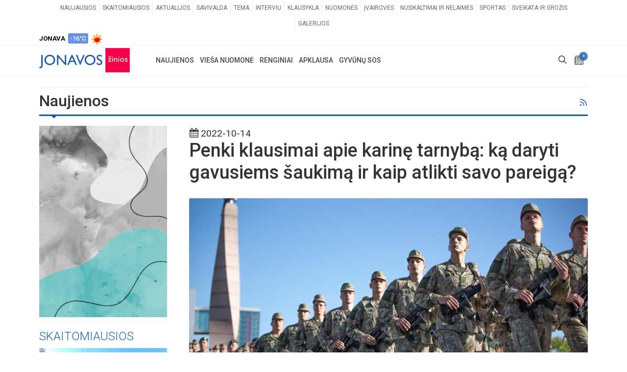

--- FILE ---
content_type: text/html; charset=utf-8
request_url: https://video.onnetwork.tv/widget/widget_scrolllist.php?widget=712
body_size: 9136
content:
(function (widget,cId,vids){
  var _ONND_URL_EMBED = "https://video.onnetwork.tv" ;
  var _ONND_URL_CDN_EMBED = "https://cdn.onnetwork.tv" ;
  var overwrites = ""
  var iid=Date.now() * Math.floor( 1 + Math.random() * 100 ) + "712" ;
  var uid="id"+Date.now() * Math.floor( 1 + Math.random() * 100 ) + "712" ;
  var playerInserted = false ;
  var nstylet = '  div.totalcontainerexs.widgettype4{ display:block;width:100%;margin:0px;height:auto;box-sizing:border-box;align-items:stretch; background-color:transparent ;}' +
                '  div.playercontainerexs.widgettype4{ width:100%;height:auto;display:block; }' +
                '  div.widgetcontainerexs.widgettype4{ width:100%;height:auto;display:block; }' +
                '  div.widgetcontainerexs.widgettype4>div{ position:relative;display:block;width:100%;height:165px;left:0px;top:0px;border:none;margin:0px;padding:0px;overflow:hidden;padding-bottom:0%; }' +
//                '  div.widgetcontainerexs.wid712>div{ padding-bottom:0%; height:165px; }' +
                '  div.widgetcontainerexs.widgettype4>div>iframe{ position:absolute;display:block;width:100%;height:100%;left:0px;top:0px;border:none;margin:0px;padding:0px;overflow:hidden; }' ;

  var nefrag = '<div class="playercontainerexs widgettype4 " id="p'+uid+'" data-cfasync="false"></div>' +
               '<div class="widgetcontainerexs widgettype4 wid'+widget+'" data-cfasync="false" >' +
               '<div id="ld'+uid+'" data-cfasync="false" >' +
               '</div></div>' ;

  var widgetPlayer = null;
  function insertWidget( container , ib ){
    var nstyle = document.createElement( "style" );
    nstyle.innerHTML = nstylet ;
    nstyle.dataset['cfasync']="false";
    var tcontainer = document.createElement( "div" );
    tcontainer.innerHTML = nefrag ;
    tcontainer.className = "totalcontainerexs widgettype4" ;
    tcontainer.dataset['cfasync']="false";
    document.body.appendChild( nstyle );
    if (ib){ container.parentElement.insertBefore( tcontainer , document.currentScript ); }
    else{ container.appendChild( tcontainer ); }
    var wmc=document.getElementById('ld'+uid);
    if(wmc){
      import( _ONND_URL_CDN_EMBED + '/js/widgets/widgetScrollist.js?s=202209160956' ).then(({WidgetPlayer})=>{
         var wConfig = {"widgetId":712,"devicetype":"desktop","playlistitems":[{"mid":"512061","poster_url":"https://cdnt.onnetwork.tv/poster/5/1/512061_2m.jpg","id":"512061","length":"8","title":"Jonavos Jonini\u0173 sl\u0117n\u012f puosel\u0117s robotai"},{"mid":"512045","poster_url":"https://cdnt.onnetwork.tv/poster/5/1/512045_3m.jpg","id":"512045","length":"30","title":"Nuo spalio 1 d nebelieka sen\u0173j\u0173 pagalbos numeri\u0173"},{"mid":"2102206","poster_url":"https://cdnt.onnetwork.tv/poster/2/1/2102206_1m.jpg","id":"2102206","length":"540","title":"KAMUOLINIS \u017dAIBAS: M\u012eSLINGA GAMTOS PASLAPTIS"},{"mid":"2055243","poster_url":"https://cdnt.onnetwork.tv/poster/2/0/2055243_2m.jpg","id":"2055243","length":"624","title":"6 DID\u017dIAUSI TECH SKANDALAI: AFEROS, MELAI IR MILIJARDAI NUOSTOLI\u0172"},{"mid":"512077","poster_url":"https://cdnt.onnetwork.tv/poster/5/1/512077_5m.jpg","id":"512077","length":"222","title":"\u012eveiktas JKC \u0161okio \"Jarusalem\" i\u0161\u0161\u016bkis muzikos ir kavos dienos proga"},{"mid":"512091","poster_url":"https://cdnt.onnetwork.tv/poster/5/1/512091_1m.jpg","id":"512091","length":"8","title":"Fiksuoja skaitytojai lenkimas per i\u0161tisin\u0119 ir prie\u0161 per\u0117j\u0105 - normalu?"},{"mid":"512085","poster_url":"https://cdnt.onnetwork.tv/poster/5/1/512085_3m.jpg","id":"512085","length":"78","title":"K\u016brybinio-terapinio ra\u0161ymo dirbtuv\u0117s \u201eKaip (i\u0161)b\u016bti\u201c"},{"mid":"2102216","poster_url":"https://cdnt.onnetwork.tv/poster/2/1/2102216_1m.jpg","id":"2102216","length":"380","title":"KAIP KINIJA TAPO \u201ePASAULIO FABRIKU\u201c: NUTYL\u0116TA ISTORIJA "},{"mid":"512088","poster_url":"https://cdnt.onnetwork.tv/poster/5/1/512088_3m.jpg","id":"512088","length":"47","title":"Dar nematytas 100 000 krok\u0173 svog\u016bn\u0117li\u0173 sodinimo b\u016bdas"},{"mid":"2102212","poster_url":"https://cdnt.onnetwork.tv/poster/2/1/2102212_1m.jpg","id":"2102212","length":"438","title":"KAS SUK\u016aR\u0116 DIRBTIN\u012e INTELEKT\u0104? KILM\u0116S ISTORIJA IR FAKTAI"},{"mid":"1820686","poster_url":"https://cdnt.onnetwork.tv/poster/1/8/1820686_2m.jpg","id":"1820686","length":"253","title":"5 \u012fdom\u016bs faktai apie \u201eTikTok\u201c: k\u0105 rei\u0161kia pavadinimas ir ne tik"},{"mid":"2115351","poster_url":"https://cdnt.onnetwork.tv/poster/2/1/2115351_1m.jpg","id":"2115351","length":"481","title":"KAS TAS \u201eSIX-SEVEN\u201c? NEPAAI\u0160KINAMAS SOCIALINIS FENOMENAS"},{"mid":"2034693","poster_url":"https://cdnt.onnetwork.tv/poster/2/0/2034693_1m.jpg","id":"2034693","length":"682","title":"Bezos secrets LT"},{"mid":"512066","poster_url":"https://cdnt.onnetwork.tv/poster/5/1/512066_3m.jpg","id":"512066","length":"86","title":"Saul\u0117s energijos panaudojimas - \u017eingsnis \u012f ateit\u012f"},{"mid":"512080","poster_url":"https://cdnt.onnetwork.tv/poster/5/1/512080_3m.jpg","id":"512080","length":"25","title":"Jonavos rajono mi\u0161kuose pasteb\u0117ta me\u0161ka"},{"mid":"1826767","poster_url":"https://cdnt.onnetwork.tv/poster/1/8/1826767_6m.jpg","id":"1826767","length":"298","title":"4 Faktai apie Antarktid\u0105"},{"mid":"2115356","poster_url":"https://cdnt.onnetwork.tv/poster/2/1/2115356_1m.jpg","id":"2115356","length":"399","title":" K\u0104 SLEPIA BALTIJOS J\u016aRA? 5 NUGRIMZDUSIOS PASLAPTYS"},{"mid":"2102205","poster_url":"https://cdnt.onnetwork.tv/poster/2/1/2102205_1m.jpg","id":"2102205","length":"560","title":"10 FILMUOSE I\u0160GALVOT\u0172 TECHNOLOGIJ\u0172, KURIOS TAPO REALYBE"},{"mid":"2213422","poster_url":"https://cdnt.onnetwork.tv/poster/2/2/2213422_6m.jpg","id":"2213422","length":"581","title":"5 MOKSLININKAI, KURIE DINGO BE \u017dINIOS PO SAVO I\u0160RADIM\u0172: TIKROS ISTORIJOS"},{"mid":"512071","poster_url":"https://cdnt.onnetwork.tv/poster/5/1/512071_1m.jpg","id":"512071","length":"248","title":"Jonavie\u010di\u0173 akyse kuriama istorija"},{"mid":"2102201","poster_url":"https://cdnt.onnetwork.tv/poster/2/1/2102201_5m.jpg","id":"2102201","length":"560","title":"5 GALINGIAUSI BRANDUOLINIAI SPROGIMAI \u017dMONIJOS ISTORIJOJE"},{"mid":"2102194","poster_url":"https://cdnt.onnetwork.tv/poster/2/1/2102194_1m.jpg","id":"2102194","length":"520","title":" VIENINTELIS LIETUVI\u0172 KILM\u0116S NASA ASTRONAUTAS"},{"mid":"512084","poster_url":"https://cdnt.onnetwork.tv/poster/5/1/512084_2m.jpg","id":"512084","length":"140","title":"JONAVA - 270"}],"frid":512061,"tpb":56.25,"addcss":"","firstmidvideo":"NTEyMDYxLDE2eDksMywzLDI0MTAsOTE5NywxLDAsMiwzLDAsMCwyLDAsNCwxLDAsMCw0LDAsMCwwLDAsMCwwLDMsMSwtMTstMTsyMDsxMjA7QlI7MjA7MTIwOzEyMDs1NiwwLDYwLDAsMCwwLDA7MDswOzA7MDswOzAsMA==","defsd":{"ttextlines":"3","pso":"1","plheight":"165","plback":"#ffffff","nso":"1","navwidth":"30","navheight":"20","navimleft":"1","navimright":"17","navimtop":"0","navimbottom":"0","navback":"rgb(255, 255, 255)","navcolor":"rgb(0, 0, 0)","navbackhv":"rgb(255, 255, 255)","navcolorhv":"rgb(0, 0, 0)","iso":"1","iwidth":"160","iback":"rgb(255, 255, 255)","ibackhv":"rgb(255, 255, 255)","ibackpl":"rgb(255, 255, 255)","pmleft":"0","pmright":"20","pmtop":"20","pmbottom":"10","tmleft":"0","tmright":"20","tmtop":"3","tmbottom":"11","tfontsize":"14","tcolor":"rgb(153, 153, 153)","tcolorhv":"rgb(0, 0, 0)","tcolorpl":"rgb(0, 0, 0)","dfontsize":"12","dcolor":"rgb(255, 255, 255)","dcolorhv":"rgb(255, 255, 255)","dcolorpl":"rgb(255, 255, 255)","dback":"rgba(0, 0, 0, 0.5)","dbackhv":"rgba(0, 0, 0, 0.5)","dbackpl":"rgba(0, 0, 0, 0.5)","spsize":"21","spcolor":"rgb(0, 0, 0)","spcolorhv":"rgb(255, 255, 255)","spcolorpl":"rgb(255, 255, 255)","stcolor":"#ffffff","stcolorhv":"rgba(13, 4, 0, 0.5)","stcolorpl":"rgba(13, 4, 0, 0.5)","playlist":2410}} ;
         wConfig['uid'] = uid;
         wConfig['iid'] = iid ;
         wConfig['cId'] = 'ld'+uid ;
         wmc=document.getElementById('ld'+uid);
         widgetPlayer = new WidgetPlayer(wConfig, wmc);
      });
    }
  }
  window.addEventListener("message",(e)=>{
    try{
      if (!e.data.indexOf || (e.data.indexOf("onntv://")!=0)){ return ; }
      var com = {} ;
      try{
        com = JSON.parse( e.data.substr( 8 ) );         
      }catch(e){ com = {} ; }
      switch (com.comm){
        case "widgetloaded": 
          if(parseInt(com.iid)==iid && !playerInserted){ 
            console.log( "insertujemy" );
            console.log( com );
            playerInserted = true ;
            var pscript = document.createElement( "script" );
            pscript.src = _ONND_URL_EMBED + '/embed.php?mid='+com.subject+'&iid='+iid+'&cId=p'+uid+'&widget='+widget+vids+overwrites ;
            pscript.async = true ;
            document.body.appendChild( pscript );
          } 
          break ;
      }
    }catch(e){}
  },false);
  if ((cId!="") && document.getElementById( cId )){
    insertWidget( document.getElementById( cId ) , false );
  }else 
  if (document.currentScript && document.currentScript.parentElement){
    insertWidget( document.currentScript , true );
  }
})(712,"","");

--- FILE ---
content_type: text/html
request_url: https://imasdk.googleapis.com/js/core/bridge3.740.0_lt.html
body_size: 274844
content:
<!DOCTYPE html>
<html class="ima-sdk-frame">
  <head>
    <title></title>
    <style type="text/css">.buttonSlot{display:inline-block;height:100%}.overlaySelector{background:#666;border-radius:2px;cursor:pointer;height:10px;width:10px;right:5px;top:5px;position:relative}.overlaySelector:hover{background:#fff}.overlaySelector.active{background:rgb(255,204,0)}.fullSlotContainer{height:100%;text-align:center;background-color:black}.fullSlotContentContainer{display:inline-block;position:relative;width:-webkit-min-content;width:-moz-min-content;width:min-content;top:calc(50% - 65px);-webkit-transform:translateY(-50%) translateY(30px);-ms-transform:translateY(-50%) translateY(30px);transform:translateY(-50%) translateY(30px)}.fullSlotContainer .videoAdUiTitleV2{padding-left:5px;float:left;color:#999;font-family:Arial;font-size:10pt;text-decoration:none;cursor:pointer}.fullSlotBottomBar{position:absolute;bottom:5px;width:100%}.fullSlotBottomBar .wtaIcon{top:0}.ima-sdk-frame body{background:transparent;height:100%;margin:0;overflow:hidden}.ima-sdk-frame{height:100%}.ima-sdk-frame-native body{background:#000}.ima-sdk-frame-native video{bottom:0;left:0;margin:auto;right:0;top:0}.mute_panel{z-index:2147483646}.abgac{position:absolute;left:0;top:0;z-index:2147483646;display:none;width:100%;height:100%;background-color:#fafafa}.abgnac{background-color:rgba(0,0,0,.6);-webkit-transition:opacity .25s ease-out;transition:opacity .25s ease-out;opacity:0}.abgacfo{opacity:1}.mlsc{height:100%;display:-webkit-box;display:-webkit-flex;display:flex;-webkit-box-pack:center;-webkit-justify-content:center;justify-content:center;-webkit-box-align:center;-webkit-align-items:center;align-items:center}.mls{-webkit-animation:mlskf 2s linear infinite;animation:mlskf 2s linear infinite;height:50%;width:50%}.mlsd{stroke-dasharray:1,189;stroke-dashoffset:0;-webkit-animation:mlsdkf 1.4s ease-in-out infinite;animation:mlsdkf 1.4s ease-in-out infinite}@-webkit-keyframes mlskf{100%{-webkit-transform:rotate(1turn);transform:rotate(1turn)}}@keyframes mlskf{100%{-webkit-transform:rotate(1turn);transform:rotate(1turn)}}@-webkit-keyframes mlsdkf{0%{stroke-dasharray:1,189;stroke-dashoffset:0}50%{stroke-dasharray:134,189;stroke-dashoffset:-53px}100%{stroke-dasharray:134,189;stroke-dashoffset:-188px}}@keyframes mlsdkf{0%{stroke-dasharray:1,189;stroke-dashoffset:0}50%{stroke-dasharray:134,189;stroke-dashoffset:-53px}100%{stroke-dasharray:134,189;stroke-dashoffset:-188px}}.videoAdUiActionCta{position:absolute;bottom:30px;-webkit-box-sizing:border-box;box-sizing:border-box;padding:5px;max-width:75%}.uac-android-on-3p-instream.videoAdUiActionCta,.uac-ios-on-3p-instream.videoAdUiActionCta{background:-webkit-gradient(linear,left bottom,left top,from(rgba(0,0,0,0)),to(rgba(0,0,0,.4)));background:-webkit-linear-gradient(bottom,rgba(0,0,0,0),rgba(0,0,0,.4) 100%);background:linear-gradient(to top,rgba(0,0,0,0),rgba(0,0,0,.4) 100%);bottom:unset;max-width:100%;padding:12px;top:0;width:100%}.newProgressBarVariant .videoAdUiActionCta{bottom:46px}.videoAdUiActionCtaInset{font-family:arial,sans-serif;font-weight:500;font-size:16px;background:white;display:-webkit-box;display:-webkit-flex;display:flex;-webkit-box-orient:horizontal;-webkit-box-direction:normal;-webkit-flex-direction:row;flex-direction:row;border-radius:8px;-webkit-box-shadow:0 1px 3px rgba(60,64,67,.5);box-shadow:0 1px 3px rgba(60,64,67,.5);overflow:hidden;height:50px;pointer-events:auto}.uac-android-on-3p-instream .videoAdUiActionCtaInset,.uac-ios-on-3p-instream .videoAdUiActionCtaInset{background:transparent;-webkit-box-shadow:none;box-shadow:none}.videoAdUiActionCtaIconContainer{display:none;min-width:50px;z-index:1000}.uac-android-on-3p-instream .videoAdUiActionCtaIconContainer,.uac-ios-on-3p-instream .videoAdUiActionCtaIconContainer{margin-right:12px}.videoAdUiActionCtaTextAndLink{display:-webkit-box;display:-webkit-flex;display:flex;-webkit-box-orient:vertical;-webkit-box-direction:normal;-webkit-flex-direction:column;flex-direction:column;-webkit-box-pack:justify;-webkit-justify-content:space-between;justify-content:space-between;padding:5px;-webkit-box-flex:1;-webkit-flex-grow:1;flex-grow:1;overflow:hidden;max-width:250px}.uac-android-on-3p-instream .videoAdUiActionCtaTextAndLink,.uac-ios-on-3p-instream .videoAdUiActionCtaTextAndLink{max-width:none;padding:3px}.videoAdUiActionCtaText{white-space:nowrap;overflow:hidden;text-overflow:ellipsis;cursor:pointer}.uac-android-on-3p-instream .videoAdUiActionCtaText,.uac-ios-on-3p-instream .videoAdUiActionCtaText{color:#fff}.videoAdUiActionCtaLink{color:#858b8c;font-size:12px;font-weight:400;white-space:nowrap;overflow:hidden;text-overflow:ellipsis;cursor:pointer}.uac-android-on-3p-instream .videoAdUiActionCtaLink{background-image:url(https://googleads.g.doubleclick.net/pagead/images/gmob/google_play_icon_white.svg);background-repeat:no-repeat;-webkit-background-size:auto 100%;background-size:auto 100%;color:transparent}.uac-ios-on-3p-instream .videoAdUiActionCtaLink{background-image:url(https://googleads.g.doubleclick.net/pagead/images/gmob/app_store_icon_white.svg);background-repeat:no-repeat;-webkit-background-size:auto 100%;background-size:auto 100%;color:transparent}.videoAdUiActionCtaRightSide{display:-webkit-box;display:-webkit-flex;display:flex;-webkit-box-pack:center;-webkit-justify-content:center;justify-content:center;-webkit-box-orient:vertical;-webkit-box-direction:normal;-webkit-flex-direction:column;flex-direction:column;min-width:max-content;min-width:-moz-max-content;min-width:-webkit-max-content}.videoAdUiActionCtaButton{height:35px;line-height:35px;text-transform:uppercase;margin:5px;padding:0 8px;font-weight:500;font-size:14px}.uac-android-on-3p-instream .videoAdUiActionCtaButton,.uac-ios-on-3p-instream .videoAdUiActionCtaButton{margin:0;padding:0 20px}.videoAdUiActionIcon{height:50px;cursor:pointer}.actionCtaCollapsibleContainer{display:-webkit-box;display:-webkit-flex;display:flex;width:100%}.uac-android-on-3p-instream .actionCtaCollapsibleContainer,.uac-ios-on-3p-instream .actionCtaCollapsibleContainer{-webkit-box-pack:justify;-webkit-justify-content:space-between;justify-content:space-between}.videoAdUiFloatingLayer .videoAdUiActionCtaButton{border-radius:0}.videoAdUiFloatingLayer .uac-android-on-3p-instream .videoAdUiActionCtaButton{border-radius:4px;background-color:#01875f}.videoAdUiFloatingLayer .uac-ios-on-3p-instream .videoAdUiActionCtaButton{border-radius:100px;background-color:#007aff}.videoAdUiFloatingLayer .videoAdUiActionCtaInset{border-radius:0}.videoAdUiFloatingLayer .videoAdUiActionCtaTextAndLink{overflow:hidden}.videoAdUiFloatingLayer .actionCtaCollapsibleContainer.actionCtaContainerCollapsed{max-width:0;-webkit-transition:max-width 1s ease-out;transition:max-width 1s ease-out}.videoAdUiFloatingLayer .actionCtaCollapsibleContainer:not(.actionCtaContainerCollapsed),.videoAdUiFloatingLayer .videoAdUiActionCta:hover .actionCtaCollapsibleContainer{-webkit-transition:max-width 1s ease-out;transition:max-width 1s ease-out}.videoAdUiFloatingLayer .videoAdUiActionCtaExpandIcon,.videoAdUiFloatingLayer .videoAdUiActionCta:hover .videoAdUiActionCtaExpandIcon{display:block;cursor:pointer;background-color:#4688f1;position:absolute;padding-left:0;height:18px;width:18px;border-radius:50%;top:43px;left:43px;-webkit-box-shadow:0 0 2px 0 rgba(0,0,0,.12),0 2px 2px 0 rgba(0,0,0,.24);box-shadow:0 0 2px 0 rgba(0,0,0,.12),0 2px 2px 0 rgba(0,0,0,.24);opacity:0;border:none;padding:0;font-size:100%;outline:0;-webkit-transition:none;transition:none}.videoAdUiFloatingLayer .videoAdUiActionCtaExpandIcon.actionCtaExpandIconShown{opacity:1;-webkit-transition:opacity .15s cubic-bezier(0,0,.2,1) .7s;transition:opacity .15s cubic-bezier(0,0,.2,1) .7s}@media (max-width:480px){.videoAdUiActionCta{bottom:18px}.uac-android-on-3p-instream.videoAdUiActionCta,.uac-ios-on-3p-instream.videoAdUiActionCta{padding:8px}.videoAdUiActionCtaInset{height:35px;font-size:10px}.uac-android-on-3p-instream .videoAdUiActionCtaInset,.uac-ios-on-3p-instream .videoAdUiActionCtaInset{font-size:14px}.videoAdUiActionCtaButton{height:25px;line-height:25px;font-size:11px;padding:0 4px}.videoAdUiActionCtaLink{font-size:9px}.uac-android-on-3p-instream .videoAdUiActionCtaTextAndLink,.uac-ios-on-3p-instream .videoAdUiActionCtaTextAndLink{padding:1px}.videoAdUiActionIcon{height:35px}.videoAdUiActionCtaIconContainer{min-width:35px}}@media (max-aspect-ratio:1/1){.videoAdUiVariantCtaOverlay .videoAdUiBottomBar,.videoAdUiVariantCtaOverlay .rewardedAdUiBottomBar{bottom:65px}.videoAdUiVariantCtaOverlay .videoAdUiPreSkipContainer{bottom:72px}.videoAdUiVariantCtaOverlay div.videoAdUiSkipContainer{bottom:72px}.videoAdUiVariantCtaOverlay .videoAdUiSkipContainer{bottom:72px}.videoAdUiActionCtaTextAndLink{max-width:none}.videoAdUiActionCta{bottom:0;width:100%;max-width:100%}.newProgressBarVariant .videoAdUiActionCta{bottom:0}.videoAdUiActionCtaInset{width:100%}}.videoAdUiButton{border-radius:3px;-webkit-box-shadow:0 1px 1px 0 rgba(0,0,0,.4);box-shadow:0 1px 1px 0 rgba(0,0,0,.4);cursor:pointer;pointer-events:auto}.videoAdUiButtonPrimary{background-color:#4285f4;color:white}.videoAdUiButtonPrimaryInverse{color:#4285f4}.closeButtonContainer{float:right;height:24px;width:24px;padding:12px;pointer-events:auto;position:relative}.closeButtonBackground{width:24px;height:24px;background-color:#3c4043;border-radius:50%;z-index:1;position:absolute;-webkit-box-shadow:0 2px 4px rgba(0,0,0,.12);box-shadow:0 2px 4px rgba(0,0,0,.12)}.closeCountdownText{font-size:16px;color:white;width:24px;height:24px;position:absolute;font-family:Roboto,Helvetica,Arial,sans-serif;z-index:5;text-align:center;line-height:24px}.closeButtonIcon{color:white;width:24px;height:24px;position:absolute;z-index:5;text-align:center}.closeButtonIcon>svg{width:20px;height:20px;-webkit-transform:translateY(2px);-ms-transform:translateY(2px);transform:translateY(2px)}.unifyRefresh .closeButtonContainer{position:absolute;right:0;top:0;z-index:2000;float:none}.videoAdUiIconFallback .closeButtonContainer,.overlayContainer .closeButtonContainer{position:absolute;right:0;top:0;float:none;cursor:pointer;height:20px;width:20px;padding:6px}.closeButtonContainer.safeFrameCloseButtonContainer{right:-24px;top:-24px}.overlayContainer .closeButtonBackground,.overlayContainer .closeButtonIcon{height:20px;width:20px}.overlayContainer .closeButtonIcon>svg{height:16px;width:16px}.ctaAdvertiserInfo{text-align:center;pointer-events:auto}.videoAdUiCtaLayer .ctaAdvertiserInfo{display:none}.videoAdUiTopBar .ctaAdvertiserInfo{padding-top:40px}.advertiserChannelThumbnailContainer{margin-bottom:10px}.advertiserChannelThumbnail{display:none;height:50px;width:50px;border-radius:50%;border:2px solid white;cursor:pointer}.advertiserDescription{font-family:arial,sans-serif;text-align:center;text-transform:lowercase;font-size:10px;color:white;margin-bottom:5px;cursor:pointer}.advertiserHeadline{font-family:arial,sans-serif;font-size:16px;color:white;margin-bottom:5px;cursor:pointer}@media (max-aspect-ratio:1/1){.videoAdUiCtaLayer .ctaAdvertiserInfo{display:block;margin-top:30px;position:absolute;left:50%;-webkit-transform:translateX(-50%);-ms-transform:translateX(-50%);transform:translateX(-50%)}}.unifyRefresh .videoAdUiCtaLayer{padding:24px 8px 0 8px;z-index:1000;pointer-events:auto}@media (max-width:480px){.advertiserChannelThumbnailContainer{margin-bottom:6px}.advertiserChannelThumbnail{height:35px;width:35px}.advertiserHeadline{font-size:12px}.advertiserDescription{font-size:8px}}@media (max-aspect-ratio:1/1){.unifyRefresh.unifyRefresh-tall .videoAdUiCtaLayer{-webkit-box-ordinal-group:2;-webkit-order:1;order:1;-webkit-flex-basis:25vh;flex-basis:25vh;display:-webkit-box;display:-webkit-flex;display:flex;-webkit-box-orient:vertical;-webkit-box-direction:normal;-webkit-flex-flow:column;flex-flow:column;-webkit-box-align:center;-webkit-align-items:center;align-items:center;-webkit-box-pack:center;-webkit-justify-content:center;justify-content:center;width:100%;position:static;margin:none;bottom:none;background-image:none;padding:0}.unifyRefresh.unifyRefresh-tall.engagement .videoAdUiCtaLayer{-webkit-box-ordinal-group:3;-webkit-order:2;order:2;-webkit-flex-basis:10vh;flex-basis:10vh;display:block}}.endcapUi,.interactiveEndcapUi{top:0;left:0;width:100%;height:100%;position:absolute}.interactiveEndcapUi .sandboxed-iframe-element{width:100%;height:100%;top:0;left:0;bottom:0;right:0;border:none;margin:0;padding:0}.learnMoreEndcapContainer{top:0;left:0;width:100%;height:100%;position:absolute;background:rgba(239,239,239,.6)}.learnMoreEndcapButton{display:inline-block;position:absolute;top:58%;left:50%;-webkit-transform:translateX(-50%);-ms-transform:translateX(-50%);transform:translateX(-50%);padding:8px 18px;font-size:larger;font-family:sans-serif;color:#3e82f7;background-color:#fff;-webkit-box-shadow:0 2px 2px 0 rgba(0,0,0,.5);box-shadow:0 2px 2px 0 rgba(0,0,0,.5);border:1px solid #ddd;text-decoration:none}.staticImageEndcapContainer{top:0;left:0;width:100%;height:100%;position:absolute;background:rgb(239,239,239)}.staticImageEndcapContainer>img{position:absolute;top:50%;left:50%;-webkit-transform:translate(-50%,-50%);-ms-transform:translate(-50%,-50%);transform:translate(-50%,-50%)}.callToActionContainer{position:absolute;top:50%;left:50%;-webkit-transform:translate(-50%,-50%);-ms-transform:translate(-50%,-50%);transform:translate(-50%,-50%);text-align:center}.callToActionButton{padding:8px 18px;font-size:12px;font-family:sans-serif;color:#4285f4;background-color:white;border:1px solid #ddd;text-decoration:none;text-transform:uppercase;cursor:pointer}.actionStaticImageEndcapContainer{top:0;left:0;width:100%;height:100%;position:absolute;background:black}.actionStaticImageEndcapContainer>img{position:absolute;top:50%;left:50%;-webkit-transform:translate(-50%,-50%);-ms-transform:translate(-50%,-50%);transform:translate(-50%,-50%);height:100%;opacity:.4;-webkit-filter:blur(10px);filter:blur(10px)}.endcapUi .rewardedAdUiBottomBar{z-index:1}.endcapUi .rewardedAdUiProgressBar{background-color:rgba(155,155,155,.4)}.endcapUi .rewardedAdUiProgress{background-color:rgba(255,255,255,.7);margin-top:-5px}.unifyRefresh.endcapUi{background:rgba(0,0,0,.84);z-index:1000;width:100%;height:100%;display:-webkit-box;display:-webkit-flex;display:flex;-webkit-box-orient:vertical;-webkit-box-direction:normal;-webkit-flex-flow:column nowrap;flex-flow:column nowrap;-webkit-box-pack:justify;-webkit-justify-content:space-between;justify-content:space-between}.unifyRefresh.endcapUi.fullEndcapImage{-webkit-box-align:center;-webkit-align-items:center;align-items:center}.unifyRefresh.endcapUi .videoAdUiTopBar{-webkit-align-self:flex-start;align-self:flex-start;width:100%;-webkit-box-flex:0;-webkit-flex-grow:0;flex-grow:0;min-height:40px;opacity:1;background:transparent;border:none}.unifyRefresh.endcapUi.fullEndcapImage .videoAdUiTopBar{position:absolute}.unifyRefresh.endcapUi:not(.fullEndcapImage) .videoAdUiEndcapContent{display:-webkit-box;display:-webkit-flex;display:flex;-webkit-box-orient:horizontal;-webkit-box-direction:normal;-webkit-flex-flow:row;flex-flow:row;-webkit-justify-content:space-around;justify-content:space-around;width:100%}.unifyRefresh.endcapUi.fullEndcapImage .videoAdUiEndcapContent{display:-webkit-box;display:-webkit-flex;display:flex;-webkit-box-orient:horizontal;-webkit-box-direction:normal;-webkit-flex-flow:row;flex-flow:row;-webkit-justify-content:space-around;justify-content:space-around;-webkit-box-align:center;-webkit-align-items:center;align-items:center;width:100%;max-width:calc(100% - 96px);height:100%;margin:16px}.unifyRefresh.endcapUi .videoAdUiEndcapCtaLayer{display:-webkit-box;display:-webkit-flex;display:flex;-webkit-box-orient:vertical;-webkit-box-direction:normal;-webkit-flex-flow:column;flex-flow:column;-webkit-box-pack:center;-webkit-justify-content:center;justify-content:center;-webkit-box-align:center;-webkit-align-items:center;align-items:center;min-width:30vw;margin:12px}.unifyRefresh.endcapUi:not(.fullEndcapImage) .videoAdUiEndcapImage{margin:12px;max-width:55vw}.unifyRefresh.endcapUi.fullEndcapImage .videoAdUiEndcapImage{height:100%;margin:16px}.unifyRefresh.endcapUi .videoAdUiEndcapCtaLayer:empty{display:none}.unifyRefresh.endcapUi .videoAdUiEndcapImage:empty{display:none}.unifyRefresh.endcapUi .staticImageEndcapContainer{background:none;-webkit-box-ordinal-group:2;-webkit-order:1;order:1;text-align:center;pointer-events:auto;background-color:transparent;height:inherit;position:static;top:auto;left:auto;width:auto}.unifyRefresh.endcapUi .staticImageEndcapContainer>img{-o-object-fit:contain;object-fit:contain;border-radius:8px;max-width:100%;max-height:100%;height:auto;width:auto}@media (max-width:480px){.callToActionButton{font-size:8px}.learnMoreEndcapButton{padding:4px 9px}}@media (max-aspect-ratio:1/1){.unifyRefresh.endcapUi{-webkit-box-orient:vertical;-webkit-box-direction:normal;-webkit-flex-flow:column nowrap;flex-flow:column nowrap}.unifyRefresh.endcapUi.fullEndcapImage .videoAdUiTopBar{position:relative}.unifyRefresh.endcapUi .videoAdUiEndcapContent{-webkit-box-orient:vertical;-webkit-box-direction:normal;-webkit-flex-flow:column;flex-flow:column;-webkit-box-align:center;-webkit-align-items:center;align-items:center;-webkit-box-flex:1;-webkit-flex-grow:1;flex-grow:1}.unifyRefresh.endcapUi.fullEndcapImage .videoAdUiEndcapContent{max-width:100%;height:auto}.unifyRefresh.endcapUi:not(.fullEndcapImage) .videoAdUiEndcapImage{margin:8px;max-width:75vw;max-height:75vh}.unifyRefresh.endcapUi.fullEndcapImage .videoAdUiEndcapImage{margin:16px}.unifyRefresh.endcapUi .staticImageEndcapContainer{max-width:none}.unifyRefresh.endcapUi .videoAdUiEndcapCtaLayer{min-height:20vh;max-width:75vw}}.imaPosterImageContainer{height:100%;width:100%;display:-webkit-box;display:-webkit-flex;display:flex;-webkit-box-align:center;-webkit-align-items:center;align-items:center;-webkit-box-pack:center;-webkit-justify-content:center;justify-content:center}.videoAdUiAction:focus{margin:1px}.videoAdUiAttribution{opacity:.9;text-align:initial;vertical-align:middle}.videoAdUiTopBar-gvn .videoAdUiAttribution{opacity:1}.videoAdUiTopBar-gvn .videoAdUiAttributionContainer{color:#e5bb00;font-size:12px;position:relative;text-shadow:none}.videoAdUiTopBar-gvn .wtaIconSvg{fill:#e5bb00}@media (min-width:800px) and (min-height:400px){.videoAdUiTopBar-gvn .videoAdUiAttribution{font-size:16px!important}}@media (max-aspect-ratio:1/1){.ima-action-ad.videoAdUi .videoAdUiBottomBar{bottom:60px}.ima-action-ad.videoAdUi.uac-android-on-3p-instream .videoAdUiBottomBar,.ima-action-ad.videoAdUi.uac-ios-on-3p-instream .videoAdUiBottomBar{bottom:0}}@media (max-aspect-ratio:1/1) and (max-width:480px){.ima-action-ad.videoAdUi .videoAdUiBottomBar{bottom:45px}.ima-action-ad.videoAdUi.uac-android-on-3p-instream .videoAdUiBottomBar,.ima-action-ad.videoAdUi.uac-ios-on-3p-instream .videoAdUiBottomBar{bottom:0}}.safeFrameView{background-color:black;width:100%;height:100%;display:-webkit-box;display:-webkit-flex;display:flex;-webkit-box-pack:center;-webkit-justify-content:center;justify-content:center;-webkit-box-align:center;-webkit-align-items:center;align-items:center}.safeFrameBottomBar{position:absolute;bottom:5px;width:100%}.videoAdUiTitleV2{color:#fff;cursor:pointer;display:inline-block;font-family:arial,sans-serif;font-weight:normal;font-size:13px;line-height:normal;margin:10px 5px 5px 5px;text-decoration:none;max-width:50%;position:relative}.ellipsisText{overflow:hidden;text-overflow:ellipsis;white-space:nowrap}.videoAdUiTitleWithAuthorIcon{margin-left:60px}.videoAdUiRtl .videoAdUiTitleWithAuthorIcon{margin-left:0;margin-right:60px}.videoAdUiTitleV2:hover{text-decoration:underline}@media (min-width:800px) and (min-height:400px){.videoAdUiTitleV2{font-size:15px}}.unifyRefresh .videoAdUiTitleV2{font-size:16px;font-family:Roboto,Helvetica,Arial,sans-serif;color:#fff;font-weight:bold;text-shadow:0 1px 5px rgba(0,0,0,.2);position:absolute;max-width:calc(100% - 96px);margin:0}.videoAdUiInstreamUxRefresh .videoAdUiTitleV2{max-width:100%;margin:0 0 0 8px;font-size:18px}.videoAdUiInstreamUxRefresh.endcap .videoAdUiTitleV2{font-size:36px;display:block;margin-top:25%;margin-left:8px}@media (max-height:360px),(max-width:640px){.videoAdUiInstreamUxRefresh.endcap .videoAdUiTitleV2{font-size:24}}@media (max-height:150px),(max-width:300px){.videoAdUiInstreamUxRefresh .videoAdUiTitleV2,.videoAdUiInstreamUxRefresh.endcap .videoAdUiTitleV2{font-size:12px}}@media (max-aspect-ratio:1/1){.unifyRefresh.unifyRefresh-tall .videoAdUiTitleV2{font-size:18px;color:#3c4043;text-shadow:none}.unifyRefresh.unifyRefresh-tall:not(.engagement) .videoAdUiTitleV2{-webkit-box-ordinal-group:3;-webkit-order:2;order:2;-webkit-box-flex:0;-webkit-flex-grow:0;flex-grow:0;max-width:100%;margin:8px 32px;white-space:normal;text-align:center;position:static}.unifyRefresh.unifyRefresh-tall.engagement .videoAdUiTitleV2{margin-top:25px}.unifyRefresh.unifyRefresh-tall.background-text-white .videoAdUiTitleV2{color:#fff}.unifyRefresh.unifyRefresh-tall.background-text-black .videoAdUiTitleV2{color:#000}.unifyRefresh.endcapUi .videoAdUiTitleV2{max-width:75vw}}.unifyRefresh.endcapUi .videoAdUiTitleV2{position:static;margin:4px;max-width:50vw}.videoAdUiAuthorNameV2{color:#ccc;cursor:pointer;display:inline-block;font-family:arial,sans-serif;font-weight:normal;font-size:12px;line-height:normal;margin:10px 5px 5px 5px;text-decoration:none;position:relative}.videoAdUiAuthorNameV2:hover{text-decoration:underline}.ellipsisText{overflow:hidden;text-overflow:ellipsis;white-space:nowrap}.unifyRefresh .videoAdUiAuthorNameV2{font-size:12px;font-weight:normal;font-family:Roboto,Helvetica,Arial,sans-serif;color:#fff;text-shadow:0 1px 5px rgba(0,0,0,.2);max-width:calc(100% - 96px);position:relative;margin:0}.videoAdUiInstreamUxRefresh .videoAdUiAuthorNameV2{margin:0 0 0 8px;font-size:14px;color:#fff}.videoAdUiInstreamUxRefresh.endcap .videoAdUiAuthorNameV2{font-size:24px;width:50%;white-space:normal;margin-left:8px}@media (max-height:150px),(max-width:300px){.videoAdUiInstreamUxRefresh .videoAdUiAuthorNameV2{font-size:11px}.videoAdUiInstreamUxRefresh.endcap .videoAdUiAuthorNameV2{font-size:12px}}@media (max-height:360px),(max-width:640px){.videoAdUiInstreamUxRefresh.endcap .videoAdUiAuthorNameV2{font-size:18px}}@media (max-aspect-ratio:1/1){.unifyRefresh.unifyRefresh-tall:not(.engagement) .videoAdUiAuthorNameV2{font-size:16px;font-weight:normal;color:rgba(0,0,0,.56);-webkit-box-ordinal-group:4;-webkit-order:3;order:3;-webkit-box-flex:0;-webkit-flex-grow:0;flex-grow:0;max-width:100%;margin:4px 16px;white-space:normal;text-align:center;text-shadow:none;position:static}.unifyRefresh.unifyRefresh-tall.engagement .videoAdUiAuthorNameV2{margin-bottom:10px;font-size:15px;color:#000;text-shadow:none}.unifyRefresh.unifyRefresh-tall.background-text-white .videoAdUiAuthorNameV2{color:#fff}.unifyRefresh.unifyRefresh-tall.background-text-black .videoAdUiAuthorNameV2{color:#000}.unifyRefresh.endcapUi .videoAdUiAuthorNameV2{max-width:75vw}}.unifyRefresh.endcapUi .videoAdUiAuthorNameV2{position:static;margin:4px;max-width:50vw}.videoAdUiAutoClose{position:absolute;bottom:15px;right:20px;color:#999;font-family:Arial;font-size:10pt}.videoAdUi{-webkit-tap-highlight-color:rgba(0,0,0,0);-webkit-user-select:none;-moz-user-select:none;-ms-user-select:none;background-color:rgba(0,0,0,0);bottom:0;height:100%;left:0;min-height:100%;pointer-events:none;position:absolute;right:0;top:0;overflow:hidden;padding:0}.videoAdUi:hover .videoAdUiTopBarTransitions{-webkit-transition:opacity ease-out .5s;transition:opacity ease-out .5s;opacity:.8}.videoAdUiTopBar{background:#000;border-bottom:1px solid #444;cursor:default;left:0;opacity:.8;padding:0;pointer-events:auto;position:relative;top:0;right:0;z-index:1000}.vpaidUi .videoAdUiTopBar{pointer-events:none}.uac-android-on-3p-instream .videoAdUiTopBar,.uac-ios-on-3p-instream .videoAdUiTopBar{display:none}.videoAdUiTopBarWithGradients{background-image:-webkit-linear-gradient(top,rgba(0,0,0,.8),rgba(0,0,0,.7) 40%,rgba(0,0,0,0) 99%);background-image:-webkit-gradient(linear,left top,left bottom,from(rgba(0,0,0,.8)),color-stop(40%,rgba(0,0,0,.7)),color-stop(99%,rgba(0,0,0,0)));background-image:linear-gradient(top,rgba(0,0,0,.8),rgba(0,0,0,.7) 40%,rgba(0,0,0,0) 99%);background-color:rgba(0,0,0,0);border-bottom:none;height:40px}.videoAdUiTopBarTransitions{-webkit-transition:opacity ease-in .5s;transition:opacity ease-in .5s;opacity:0}.videoAdUiTopBarNoFade{opacity:.8!important}.videoAdUiClickElement{height:100%;width:100%;pointer-events:auto}.unifyRefresh{background-image:-webkit-linear-gradient(top,rgba(0,0,0,.3),rgba(0,0,0,0) 80px);background-image:linear-gradient(top,rgba(0,0,0,.3),rgba(0,0,0,0) 80px)}.unifyRefresh.videoAdUi{z-index:1000}.unifyRefresh .videoAdUiClickElement{position:absolute;display:-webkit-box;display:-webkit-flex;display:flex;-webkit-box-align:center;-webkit-align-items:center;align-items:center;-webkit-box-pack:center;-webkit-justify-content:center;justify-content:center}.unifyRefresh .rewardedAdUiTopBar{position:absolute;top:0;width:100%}.videoAdUiInstreamUxRefresh .videoAdUiTopBar{opacity:1;display:-webkit-box;display:-webkit-flex;display:flex}.videoAdUiInstreamUxRefresh .videoAdUiTopBarTextContainer{-webkit-box-ordinal-group:2;-webkit-order:1;order:1;display:-webkit-box;display:-webkit-flex;display:flex;-webkit-box-orient:vertical;-webkit-box-direction:normal;-webkit-flex-direction:column;flex-direction:column;-webkit-box-flex:1;-webkit-flex-grow:1;flex-grow:1;height:54px;overflow:hidden;-webkit-box-pack:center;-webkit-justify-content:center;justify-content:center}.videoAdUiInstreamUxRefresh .videoAdUiTopBarCollapsed .videoAdUiTopBarTextContainer{display:none}.videoAdUiInstreamUxRefresh .videoAdUiTopBarWithGradients{background-image:-webkit-linear-gradient(180deg,rgba(0,0,0,.8) 0,rgba(0,0,0,0) 100%);background-image:-webkit-gradient(linear,left top,left bottom,from(rgba(0,0,0,.8)),to(rgba(0,0,0,0)));background-image:-webkit-linear-gradient(top,rgba(0,0,0,.8) 0,rgba(0,0,0,0) 100%);background-image:linear-gradient(180deg,rgba(0,0,0,.8) 0,rgba(0,0,0,0) 100%);height:86px;-webkit-box-align:center;-webkit-align-items:center;align-items:center}.videoAdUiInstreamUxRefresh.endcap .videoAdUiTopBar{background:none;border:none}.videoAdUiInstreamUxRefresh .videoAdUiClickElement{position:absolute;top:0}.videoAdUiInstreamUxRefresh .videoAdUiClickElementPaused{background-color:rgba(0,0,0,.5)}.videoAdUiInstreamUxRefresh .videoAdUiTopBarCollapsed{background:none}.videoAdUiInstreamUxRefresh.endcap{background:rgba(255,255,255,.5)}@media (max-height:320px),(max-width:640px){.videoAdUiInstreamUxRefresh .videoAdUiTopBarWithGradients{height:70px}}@media (max-height:150px),(max-width:300px){.videoAdUiInstreamUxRefresh .videoAdUiTopBarWithGradients{height:48px}.videoAdUiInstreamUxRefresh .videoAdUiTopBarTextContainer{height:32px}}@media (max-aspect-ratio:1/1){.unifyRefresh.unifyRefresh-tall{background-image:none;display:-webkit-box;display:-webkit-flex;display:flex;-webkit-box-orient:vertical;-webkit-box-direction:normal;-webkit-flex-direction:column;flex-direction:column;-webkit-box-align:center;-webkit-align-items:center;align-items:center;-webkit-box-pack:center;-webkit-justify-content:center;justify-content:center}.unifyRefresh.unifyRefresh-tall:not(.engagement) .videoAdUiClickElement{-webkit-box-ordinal-group:3;-webkit-order:2;order:2;height:56vw;margin:12px 0;position:static}.unifyRefresh.unifyRefresh-tall.engagement .videoAdUiClickElement{-webkit-box-ordinal-group:2;-webkit-order:1;order:1;position:static}}.videoAdUiBottomBar{background-image:-webkit-linear-gradient(bottom,rgba(0,0,0,.5),rgba(0,0,0,.4) 60%,rgba(0,0,0,0) 99%);background-image:-webkit-gradient(linear,left bottom,left top,from(rgba(0,0,0,.5)),color-stop(60%,rgba(0,0,0,.4)),color-stop(99%,rgba(0,0,0,0)));background-image:linear-gradient(bottom,rgba(0,0,0,.5),rgba(0,0,0,.4) 60%,rgba(0,0,0,0) 99%);bottom:0;padding:0;pointer-events:auto;position:absolute;width:100%;z-index:1000}.videoAdUiProgressBar{background-color:#fff;bottom:0;cursor:default;left:0;pointer-events:auto;position:absolute;width:100%;z-index:1000}.videoAdUiBuffer{height:4px;width:0;display:none}.videoAdUiProgress{background-image:-webkit-linear-gradient(top,rgb(255,236,123),rgb(222,164,5));background-image:-webkit-gradient(linear,left top,left bottom,from(top,rgb(255,236,123),rgb(222,164,5)));background-image:linear-gradient(top,rgb(255,236,123),rgb(222,164,5));border-right:solid 1px #666;height:4px;opacity:.9;width:0}.videoAdUiAttributionContainer{color:#fff;display:inline-block;font-family:arial,sans-serif;font-weight:normal;font-size:11px;left:0;padding-right:10px;line-height:normal;padding:5px;pointer-events:auto;text-shadow:0 0 5px rgba(0,0,0,.8);bottom:0;position:absolute;cursor:default}.videoAdUiAttribution{display:inline-block;opacity:.9;text-align:initial}.rtl .videoAdUiAttribution{direction:rtl}.videoAdUiInstreamUxRefresh .videoAdUiAttributionContainer{left:20px;font-family:Roboto,Helvetica,Arial,sans-serif;font-style:normal;font-weight:500;font-size:14px;line-height:10px}.videoAdUiInstreamUxRefresh .videoAdUiBottomBarCollapsed .videoAdUiAttributionContainer{display:none}.videoAdUiInstreamUxRefresh .videoAdUiBottomBar{background:none}@media (max-height:150px),(max-width:300px){.videoAdUiInstreamUxRefresh .videoAdUiAttributionContainer{font-size:10px}}@media (min-width:800px) and (min-height:400px){.videoAdUiAttribution{font-size:13px}}.videoAdUiWtaIconContainer{display:inline-block}.unifyRefresh.endcapUi .videoAdUiBottomBar{width:100%;-webkit-box-flex:0;-webkit-flex-grow:0;flex-grow:0;min-height:40px;position:static;bottom:auto;background-image:none}.unifyRefresh.endcapUi.fullEndcapImage .videoAdUiBottomBar{min-height:0}@media (max-aspect-ratio:1/1){.unifyRefresh.endcapUi .videoAdUiBottomBar{min-height:0}}.videoAdUiIconImage{cursor:pointer;width:40px;height:40px}.videoAdUiIconImage:hover{opacity:.6}.videoAdUiIconV2{display:inline-block;position:relative;z-index:1000}#google-rewarded-video .videoAdUiIconV2{position:absolute}.videoAdUiIconV2>img{cursor:pointer}.videoAdUiIconV2>img:hover{opacity:.6}.authorIcon.videoAdUiIconV2{background:#000;height:40px;margin:0 10px;background:none}.authorIcon.videoAdUiIconV2>img{width:40px;height:40px}.vastIcon.videoAdUiIconV2{height:20px;width:100px;margin:2px 2px;pointer-events:auto}.vastIcon.videoAdUiIconV2>img{max-width:100%;max-height:100%;display:block}.vastIcon.videoAdUiIconV2.freeplayAtv{padding:8px;background:rgba(14,14,15,.4);margin-top:20px;margin-left:24px;border-radius:8px;pointer-events:auto}.vastIcon.videoAdUiIconV2.freeplayAtv>img{color:#e8eaed;display:block}.unifyRefresh .authorIcon.videoAdUiIconV2{height:40px;width:40px;margin:0 8px 0 0}.unifyRefresh .authorIcon.videoAdUiIconV2>img{width:100%;height:100%}.videoAdUiInstreamUxRefresh .authorIcon.videoAdUiIconV2{-webkit-box-ordinal-group:1;-webkit-order:0;order:0;margin:8px 0 8px 8px;height:54px;font-size:18px}.videoAdUiInstreamUxRefresh .authorIcon.videoAdUiIconV2>img{width:54px;height:54px}.videoAdUiInstreamUxRefresh .videoAdUiTopBarCollapsed .authorIcon.videoAdUiIconV2{display:none}@media (max-height:150px),(max-width:300px){.videoAdUiInstreamUxRefresh .authorIcon.videoAdUiIconV2{height:32px}.videoAdUiInstreamUxRefresh .authorIcon.videoAdUiIconV2>img{width:32px;height:32px}}@media (max-aspect-ratio:1/1){.unifyRefresh.unifyRefresh-tall .authorIcon.videoAdUiIconV2{-webkit-box-ordinal-group:2;-webkit-order:1;order:1;-webkit-box-flex:0;-webkit-flex-grow:0;flex-grow:0;height:56px;width:56px;margin:0}.unifyRefresh.unifyRefresh-tall.engagement .authorIcon.videoAdUiIconV2{margin:16px}}.unifyRefresh.endcapUi .authorIcon.videoAdUiIconV2{height:56px;width:56px;margin:8px}.videoAdUiIconFallback{position:fixed;overflow:hidden;left:50%;top:50%;-o-object-fit:none;object-fit:none;-webkit-transform:translate(-50%,-50%);-ms-transform:translate(-50%,-50%);transform:translate(-50%,-50%)}.videoAdUiLearnMore{color:#fff;cursor:pointer;display:inline-block;float:right;font-family:arial,sans-serif;font-weight:normal;font-size:16px;line-height:normal;padding:5px}.videoAdUiRtl .videoAdUiLearnMore{float:left}.learnMoreContainer{top:0;left:0;width:100%;height:100%;position:absolute;background:rgba(239,239,239,.6)}.learnMoreButton{display:inline-block;position:absolute;top:58%;left:50%;-webkit-transform:translateX(-50%);-ms-transform:translateX(-50%);transform:translateX(-50%);padding:8px 18px;font-size:larger;font-family:sans-serif;color:#3e82f7;background-color:#fff;-webkit-box-shadow:0 2px 2px 0 rgba(0,0,0,.5);box-shadow:0 2px 2px 0 rgba(0,0,0,.5);border:1px solid #ddd;text-decoration:none}.unifyRefresh .learnMoreContainer{position:absolute;margin:0 12px 12px 0;bottom:0;right:0;pointer-events:auto;z-index:1001;width:auto;height:auto;left:auto;background:transparent;top:auto}.unifyRefresh.gma-instream .learnMoreContainer{margin:12px 12px 0 0;top:0;bottom:auto}.unifyRefresh .learnMoreButton{color:#fff;font-family:Roboto,Helvetica,Arial,sans-serif;font-size:12px;background-color:#3c4043;border:none;border-radius:4px;-webkit-filter:drop-shadow(0 0 2px rgba(0,0,0,.12)) drop-shadow(0 2px 2px rgba(0,0,0,.24));filter:drop-shadow(0 0 2px rgba(0,0,0,.12)) drop-shadow(0 2px 2px rgba(0,0,0,.24));padding:8px 24px;text-align:center;position:static;top:auto;left:auto;-webkit-transform:none;-ms-transform:none;transform:none;-webkit-box-shadow:none;box-shadow:none}.unifyRefresh .learnMoreButton.black-learn-more-text{color:#000}.unifyRefresh .learnMoreButton.white-learn-more-button{background-color:#fff}.unifyRefresh.gma-instream .learnMoreButton{font-size:18px}.unifyRefresh.endcapUi .learnMoreContainer{-webkit-box-ordinal-group:3;-webkit-order:2;order:2;margin:8px;position:static;top:auto;left:auto;width:auto;height:auto;-webkit-transform:none;-ms-transform:none;transform:none;background:none}.unifyRefresh.endcapUi .learnMoreButton{padding:8px 24px;font-size:14px;font-family:Roboto,Helvetica,Arial,sans-serif;color:#3c4043;background-color:#fff;border-radius:4px;font-weight:bold;pointer-events:auto;text-align:center;position:static;top:auto;left:auto;width:auto;height:auto;-webkit-transform:none;-ms-transform:none;transform:none;border:none;-webkit-box-shadow:none;box-shadow:none}@media (max-width:480px){.learnMoreButton{padding:4px 9px}}.videoAdUiInstreamUxRefresh .learnMoreContainer{-webkit-box-ordinal-group:3;-webkit-order:2;order:2;position:relative;width:auto;height:auto;background:none;margin-left:auto;padding:8px;white-space:nowrap}.videoAdUiInstreamUxRefresh .learnMoreButton{position:relative;padding:15px;top:auto;left:auto;-webkit-transform:none;-ms-transform:none;transform:none;font-size:18px;font-family:Roboto,Helvetica,Arial,sans-serif;border-radius:4px;font-weight:bold;pointer-events:auto;text-align:center;border:1px solid #b2b2b2;-webkit-box-sizing:border-box;box-sizing:border-box;cursor:pointer;-webkit-box-shadow:none;box-shadow:none;min-width:125px;-webkit-flex-shrink:0;flex-shrink:0}.videoAdUiInstreamUxRefresh .videoAdUiTopBarCollapsed .learnMoreButton{color:#fff;background:rgba(0,0,0,.2);border:1px solid #fff}.videoAdUiRtl.videoAdUiInstreamUxRefresh .learnMoreContainer{margin-right:auto;margin-left:unset}@media (max-height:150px),(max-width:300px){.videoAdUiInstreamUxRefresh .learnMoreButton{padding:8px;font-size:12px;min-width:80px}}@media (max-aspect-ratio:1/1){.unifyRefresh.unifyRefresh-tall .learnMoreContainer{-webkit-box-ordinal-group:4;-webkit-order:3;order:3;-webkit-flex-basis:25vh;flex-basis:25vh;display:-webkit-box;display:-webkit-flex;display:flex;-webkit-box-orient:vertical;-webkit-box-direction:normal;-webkit-flex-flow:column;flex-flow:column;-webkit-box-align:center;-webkit-align-items:center;align-items:center;-webkit-box-pack:center;-webkit-justify-content:center;justify-content:center;margin:0;position:static;top:auto;left:auto;width:auto;height:auto;-webkit-transform:none;-ms-transform:none;transform:none;border:none;-webkit-box-shadow:none;box-shadow:none}.unifyRefresh.unifyRefresh-tall.engagement .learnMoreContainer{padding:10px;-webkit-flex-basis:auto;flex-basis:auto;width:80%}.unifyRefresh.unifyRefresh-tall .learnMoreButton{font-size:15px;letter-spacing:.54px;padding:12px 24px;min-width:140px;max-width:80vh}.unifyRefresh.unifyRefresh-tall.engagement .learnMoreButton{background-color:#0084ff;min-width:100%;width:100%}.unifyRefresh.endcapUi .learnMoreButton{padding:12px 48px}}.overlayContainer{position:relative;display:inline-block}.overlayContainer.clickable img{cursor:pointer}.overlayContainer.clickable .overlayTextContainer{cursor:pointer}.autoalign{text-align:center;bottom:0}.nonLinearContainer{position:absolute;width:100%}.overlayContainer.scalable{min-width:320px;max-width:450px;width:100%;margin:auto}.overlayTextContainer{background-image:-webkit-linear-gradient(top,rgba(20,20,20,.6),rgba(209,209,209,.6));background-image:-webkit-gradient(linear,left top,left bottom,from(rgba(20,20,20,.6)),to(rgba(209,209,209,.6)));background-image:linear-gradient(top,rgba(20,20,20,.6),rgba(209,209,209,.6));border:1px solid rgba(102,102,102,.7);border-radius:3px;text-align:left;margin-bottom:5px;padding-left:10px;padding-top:3px;padding-bottom:10px}.overlayTextImage{-webkit-box-shadow:rgba(0,0,0,.5) 0 3px 5px;box-shadow:rgba(0,0,0,.5) 0 3px 5px;height:57px;width:79px}.textImageDuration{background:#000;color:#fff;font:10px arial,sans-serif;padding:2px;position:absolute;right:0;bottom:7px}.overlayTextTitle{text-decoration:underline;color:#fff;display:block;font:bold 14px arial,sans-serif;margin:7px 16px 0 0;overflow:hidden;padding-bottom:4px;text-overflow:ellipsis;text-shadow:rgba(0,0,0,.7) 0 4px 4px;white-space:nowrap}.overlayTextDescription{color:#fff;font:12px arial,sans-serif;margin-top:-3px;overflow:hidden;text-overflow:ellipsis;text-shadow:rgba(0,0,0,.7) 0 4px 4px;white-space:nowrap}.overlayTextUrl{bottom:7px;color:rgb(249,252,192);font:bold 11px arial,sans-serif;left:10px;text-decoration:none;text-shadow:rgba(0,0,0,.7) 0 4px 4px}.textImageContainer{float:left;position:relative;margin:3px 10px 0 0}.overlayTextAttribution{bottom:12px;color:#fff;font:11px arial,sans-serif;position:absolute;right:5px;text-decoration:none;text-shadow:rgba(0,0,0,.7) 0 4px 4px}.unifyRefresh .videoAdUiPlayPauseControl{opacity:0;pointer-events:none;-webkit-transition:opacity .2s;transition:opacity .2s;-webkit-filter:drop-shadow(0 0 10px rgba(0,0,0,.5));filter:drop-shadow(0 0 10px rgba(0,0,0,.5))}.unifyRefresh .videoAdUiPlayPauseControl.fade-in{opacity:1;pointer-events:auto}.unifyRefresh .videoAdUiPlayPauseControl svg{width:56px;height:56px}.videoAdUiPlayPauseControl.fullScreen{opacity:0;pointer-events:none;-webkit-transition:opacity .2s;transition:opacity .2s;-webkit-filter:drop-shadow(0 0 10px rgba(0,0,0,.5));filter:drop-shadow(0 0 10px rgba(0,0,0,.5));height:100%;width:100%;background-color:rgba(0,0,0,.5);display:-webkit-box;display:-webkit-flex;display:flex;-webkit-box-pack:center;-webkit-justify-content:center;justify-content:center;-webkit-box-align:center;-webkit-align-items:center;align-items:center}.videoAdUiPlayPauseControl.fullScreen.fade-in{opacity:1;pointer-events:auto}.videoAdUiPlayPauseControl.fullScreen .videoAdUiPauseIcon{width:80px;height:80px}.videoAdUiPlayPauseControl.fullScreen svg{width:80px;height:80px}.videoAdUiInstreamUxRefresh .videoAdUiPlayPauseControl{pointer-events:auto}@media (max-height:150px),(max-width:300px){.videoAdUiPlayPauseControl.fullScreen .videoAdUiPauseIcon{width:40px;height:40px}.videoAdUiPlayPauseControl.fullScreen svg{width:40px;height:40px}}.recallButtonContainer{height:12px;width:24px}.autoalign .recallButtonContainer{margin:auto}.recallButtonBackground{width:100%;height:100%;background-color:rgba(200,200,200,.5);border:solid rgba(255,255,255,.5) 1px}.recallButtonBackground:hover{background-color:#fff;border:solid rgba(0,0,0,.5) 1px}.recallButtonIcon{z-index:1000;cursor:pointer}.videoAdUiPreSkipContainer{bottom:22px;cursor:default;padding:15px 0 15px 15px;pointer-events:auto;position:absolute;right:0;z-index:1000}#google-rewarded-video .videoAdUiPreSkipContainer{bottom:55px}.limaRewardedUiV2 .videoAdUiPreSkipContainer{bottom:0}.videoAdUi-mobile .videoAdUiPreSkipContainer{bottom:11px;padding:8px 0 8px 8px}.videoAdUiPreSkipButton{background:rgba(0,0,0,.8);min-width:155px;padding:6px}.videoAdUi-mobile .videoAdUiPreSkipButton{min-width:105px}.noTextSkipButton .videoAdUiPreSkipButton{min-width:30px}.videoAdUiPreSkipText{color:#e6e6e6;font-family:arial,sans-serif;font-weight:normal;font-size:11px;line-height:21px;padding-right:0;text-align:center;display:inline-block;width:100%;vertical-align:middle}.gma-instream .videoAdUiPreSkipText{font-size:14px;line-height:24px}.videoAdUiSkipContainer{-webkit-tap-highlight-color:rgba(0,0,0,0);bottom:22px;cursor:pointer;padding:15px 0 15px 15px;pointer-events:auto;position:absolute;right:0;z-index:1000}#google-rewarded-video .videoAdUiSkipContainer{bottom:55px}.videoAdUi-mobile .videoAdUiSkipContainer{bottom:11px;padding:8px 0 8px 8px}.videoAdUiSkipWidgetV2 .videoAdUiPreSkipContainer,.videoAdUiSkipWidgetV2 .videoAdUiSkipContainer{bottom:0}.raisedSkipButton.videoAdUiSkipWidgetV2 .videoAdUiPreSkipContainer,.raisedSkipButton.videoAdUiSkipWidgetV2 .videoAdUiSkipContainer,.gma-instream .videoAdUiSkipWidgetV2 .videoAdUiPreSkipContainer,.gma-instream .videoAdUiSkipWidgetV2 .videoAdUiSkipContainer{bottom:22px}.videoAdUi-mobile .raisedSkipButton.videoAdUiSkipWidgetV2 .videoAdUiPreSkipContainer,.videoAdUi-mobile .raisedSkipButton.videoAdUiSkipWidgetV2 .videoAdUiSkipContainer{bottom:11px}.raisedSkipButton .videoAdUiAction:focus{margin:1px}.videoAdUiAction{-webkit-tap-highlight-color:rgba(0,0,0,0);background:rgba(0,0,0,.8);border:1px solid rgba(255,255,255,.5);border-right:0;-webkit-box-sizing:content-box;box-sizing:content-box;color:#fff;cursor:pointer;direction:ltr;font-family:arial,sans-serif;font-weight:normal;font-size:18px;line-height:normal;min-width:150px;padding:10px 7px;text-align:center}.videoAdUiAction.autofocused:focus{outline-width:0}.videoAdUi-mobile .videoAdUiAction{font-size:16px;min-width:100px;padding:6px 7px}.videoAdUiAction:hover{border-color:rgb(255,255,255)}.gma-instream .videoAdUiAction{border-width:0;background:rgba(0,0,0,.7)}.videoAdUiSkipButtonExperimentalText{display:inline-block;font-size:18px;vertical-align:middle;width:auto}.videoAdUiSkipIcon{display:inline-block;height:24px;margin-left:2px;vertical-align:middle;width:24px}.videoAdUiSkipIcon>svg{fill:white;height:24px;width:24px;-webkit-filter:drop-shadow(0 1px 5px rgba(0,0,0,.2));filter:drop-shadow(0 1px 5px rgba(0,0,0,.2))}.gma-instream .videoAdUiSkipIcon{margin-left:5px}.videoAdUiSkipButton{line-height:normal;min-width:0;padding:7px 6px 7px 10px;width:auto;margin:0}.gma-instream .videoAdUiSkipButton{padding-left:15px;padding-right:8px;font-size:18px}@media (min-width:800px) and (min-height:400px){.videoAdUiPreSkipButton{min-width:200px}.videoAdUiPreSkipText{font-size:13px;padding-right:6px}.gma-instream .videoAdUiPreSkipText{font-size:18px}.raisedSkipButton .videoAdUiAction{min-width:200px!important}}.videoAdUiInstreamUxRefresh .videoAdUiPreSkipButton{border-radius:4px 0 0 4px;padding:6px 0;min-width:20px}.videoAdUiInstreamUxRefresh .videoAdUiPreSkipText{font-size:14px}.videoAdUiInstreamUxRefresh .videoAdUiSkipButton{border-radius:4px 0 0 4px}@media (max-height:150px),(max-width:300px){.videoAdUiInstreamUxRefresh .videoAdUiPreSkipText,.videoAdUiInstreamUxRefresh .videoAdUiSkipButtonExperimentalText{font-size:12px}.videoAdUiInstreamUxRefresh .videoAdUiSkipButton{padding:3px 4px;min-width:60px}.videoAdUiInstreamUxRefresh .videoAdUiSkipIcon{height:16px;width:16px}.videoAdUiInstreamUxRefresh .videoAdUiSkipIcon>svg{height:16px;width:16px}.videoAdUiInstreamUxRefresh .videoAdUiSkipWidgetV2 .videoAdUiPreSkipContainer,.videoAdUiInstreamUxRefresh .videoAdUiSkipWidgetV2 .videoAdUiSkipContainer{bottom:15px}}.wtaIcon{cursor:pointer;padding:5px;position:relative;top:3px}.smallWtaIcon .wtaIcon{top:0}.smallWtaIcon.videoAdUiWtaIconContainer{opacity:.9;text-align:initial;vertical-align:middle;cursor:pointer;padding-left:5px;height:14px}.smallWtaIcon .wtaIconSvg{width:15px;height:15px}.unifyRefresh .videoAdUiWtaIconContainer{pointer-events:auto;display:-webkit-box;display:-webkit-flex;display:flex;-webkit-box-orient:horizontal;-webkit-box-direction:normal;-webkit-flex-flow:row;flex-flow:row;-webkit-box-align:center;-webkit-align-items:center;align-items:center;-webkit-box-pack:start;-webkit-justify-content:flex-start;justify-content:flex-start;margin:4px 8px;position:absolute}.unifyRefresh .wtaIcon{position:static;padding:0 4px}.unifyRefresh .wtaIcon>svg{fill:white;height:16px;width:16px;-webkit-filter:drop-shadow(0 1px 5px rgba(0,0,0,.2));filter:drop-shadow(0 1px 5px rgba(0,0,0,.2))}.unifyRefresh .wtaIconAdBadge{font-family:Roboto,Helvetica,Arial,sans-serif;font-size:12px;padding:0 4px;background-color:transparent;border-style:solid;border-width:thin;border-color:white;border-radius:2px;color:white}@media (max-aspect-ratio:1/1){.unifyRefresh.unifyRefresh-tall .wtaIconAdBadge{color:rgba(0,0,0,.56);border-color:rgba(0,0,0,.56)}.unifyRefresh.unifyRefresh-tall .wtaIcon>svg{fill:rgba(0,0,0,.56);-webkit-filter:unset;filter:unset}}.overlayContainer .videoAdUiWtaIconContainer{position:absolute;top:6px;right:30px}.videoAdUiInstreamUxRefresh .videoAdUiWtaIconContainer{pointer-events:auto;display:-webkit-box;display:-webkit-flex;display:flex;-webkit-box-orient:horizontal;-webkit-box-direction:normal;-webkit-flex-flow:row;flex-flow:row;-webkit-box-align:center;-webkit-align-items:center;align-items:center;-webkit-box-pack:start;-webkit-justify-content:flex-start;justify-content:flex-start;padding:2px 0;-webkit-box-ordinal-group:1;-webkit-order:0;order:0}.videoAdUiInstreamUxRefresh .wtaIconAdBadge{font-family:Roboto,Helvetica,Arial,sans-serif;padding-left:4px;color:#80868b;background-color:#fff;height:17px;width:32px;border:1px solid #e8eaed;font-size:12px;border-radius:4px;margin-left:-4px;margin-bottom:-4px}.videoAdUiInstreamUxRefresh .wtaIconAdBadge>svg{fill:#80868b;height:16px;width:16px;margin-bottom:-4px}sentinel{}</style><script type="text/javascript">// Copyright 2011 Google Inc. All Rights Reserved.
(function(){var m,aa=typeof Object.create=="function"?Object.create:function(a){var b=function(){};b.prototype=a;return new b},ba=typeof Object.defineProperties=="function"?Object.defineProperty:function(a,b,c){if(a==Array.prototype||a==Object.prototype)return a;a[b]=c.value;return a},da=function(a){a=["object"==typeof globalThis&&globalThis,a,"object"==typeof window&&window,"object"==typeof self&&self,"object"==typeof global&&global];for(var b=0;b<a.length;++b){var c=a[b];if(c&&c.Math==Math)return c}throw Error("Cannot find global object");
},ea=da(this),fa=function(a,b){if(b)a:{var c=ea;a=a.split(".");for(var d=0;d<a.length-1;d++){var e=a[d];if(!(e in c))break a;c=c[e]}a=a[a.length-1];d=c[a];b=b(d);b!=d&&b!=null&&ba(c,a,{configurable:!0,writable:!0,value:b})}},ha;if(typeof Object.setPrototypeOf=="function")ha=Object.setPrototypeOf;else{var ia;a:{var la={a:!0},ma={};try{ma.__proto__=la;ia=ma.a;break a}catch(a){}ia=!1}ha=ia?function(a,b){a.__proto__=b;if(a.__proto__!==b)throw new TypeError(a+" is not extensible");return a}:null}
var na=ha,q=function(a,b){a.prototype=aa(b.prototype);a.prototype.constructor=a;if(na)na(a,b);else for(var c in b)if(c!="prototype")if(Object.defineProperties){var d=Object.getOwnPropertyDescriptor(b,c);d&&Object.defineProperty(a,c,d)}else a[c]=b[c];a.Ac=b.prototype},oa=function(a){var b=0;return function(){return b<a.length?{done:!1,value:a[b++]}:{done:!0}}},r=function(a){var b=typeof Symbol!="undefined"&&Symbol.iterator&&a[Symbol.iterator];if(b)return b.call(a);if(typeof a.length=="number")return{next:oa(a)};
throw Error(String(a)+" is not an iterable or ArrayLike");},u=function(a){if(!(a instanceof Array)){a=r(a);for(var b,c=[];!(b=a.next()).done;)c.push(b.value);a=c}return a},qa=function(a){return pa(a,a)},pa=function(a,b){a.raw=b;Object.freeze&&(Object.freeze(a),Object.freeze(b));return a},ra=function(a,b){return Object.prototype.hasOwnProperty.call(a,b)},sa=typeof Object.assign=="function"?Object.assign:function(a,b){if(a==null)throw new TypeError("No nullish arg");a=Object(a);for(var c=1;c<arguments.length;c++){var d=
arguments[c];if(d)for(var e in d)ra(d,e)&&(a[e]=d[e])}return a};fa("Object.assign",function(a){return a||sa});var ta=function(a){if(!(a instanceof Object))throw new TypeError("Iterator result "+a+" is not an object");},ua=function(){this.H=!1;this.C=null;this.j=void 0;this.l=1;this.M=this.D=0;this.aa=this.A=null},va=function(a){if(a.H)throw new TypeError("Generator is already running");a.H=!0};ua.prototype.K=function(a){this.j=a};var wa=function(a,b){a.A={Xk:b,jl:!0};a.l=a.D||a.M};
ua.prototype.T=function(){return this.l};ua.prototype.getNextAddress=ua.prototype.T;ua.prototype.Y=function(){return this.j};ua.prototype.getYieldResult=ua.prototype.Y;ua.prototype.return=function(a){this.A={return:a};this.l=this.M};ua.prototype["return"]=ua.prototype.return;ua.prototype.X=function(a){this.A={la:a};this.l=this.M};ua.prototype.jumpThroughFinallyBlocks=ua.prototype.X;ua.prototype.g=function(a,b){this.l=b;return{value:a}};ua.prototype.yield=ua.prototype.g;
ua.prototype.va=function(a,b){a=r(a);var c=a.next();ta(c);if(c.done)this.j=c.value,this.l=b;else return this.C=a,this.g(c.value,b)};ua.prototype.yieldAll=ua.prototype.va;ua.prototype.la=function(a){this.l=a};ua.prototype.jumpTo=ua.prototype.la;ua.prototype.o=function(){this.l=0};ua.prototype.jumpToEnd=ua.prototype.o;ua.prototype.B=function(a,b){this.D=a;b!=void 0&&(this.M=b)};ua.prototype.setCatchFinallyBlocks=ua.prototype.B;ua.prototype.ha=function(a){this.D=0;this.M=a||0};
ua.prototype.setFinallyBlock=ua.prototype.ha;ua.prototype.I=function(a,b){this.l=a;this.D=b||0};ua.prototype.leaveTryBlock=ua.prototype.I;ua.prototype.u=function(a){this.D=a||0;a=this.A.Xk;this.A=null;return a};ua.prototype.enterCatchBlock=ua.prototype.u;ua.prototype.N=function(a,b,c){c?this.aa[c]=this.A:this.aa=[this.A];this.D=a||0;this.M=b||0};ua.prototype.enterFinallyBlock=ua.prototype.N;
ua.prototype.ea=function(a,b){b=this.aa.splice(b||0)[0];(b=this.A=this.A||b)?b.jl?this.l=this.D||this.M:b.la!=void 0&&this.M<b.la?(this.l=b.la,this.A=null):this.l=this.M:this.l=a};ua.prototype.leaveFinallyBlock=ua.prototype.ea;ua.prototype.R=function(a){return new xa(a)};ua.prototype.forIn=ua.prototype.R;var xa=function(a){this.j=a;this.g=[];for(var b in a)this.g.push(b);this.g.reverse()};xa.prototype.l=function(){for(;this.g.length>0;){var a=this.g.pop();if(a in this.j)return a}return null};
xa.prototype.getNext=xa.prototype.l;
var ya=function(a){this.g=new ua;this.j=a},Ba=function(a,b){va(a.g);var c=a.g.C;if(c)return za(a,"return"in c?c["return"]:function(d){return{value:d,done:!0}},b,a.g.return);a.g.return(b);return Aa(a)},za=function(a,b,c,d){try{var e=b.call(a.g.C,c);ta(e);if(!e.done)return a.g.H=!1,e;var f=e.value}catch(g){return a.g.C=null,wa(a.g,g),Aa(a)}a.g.C=null;d.call(a.g,f);return Aa(a)},Aa=function(a){for(;a.g.l;)try{var b=a.j(a.g);if(b)return a.g.H=!1,{value:b.value,done:!1}}catch(c){a.g.j=void 0,wa(a.g,c)}a.g.H=
!1;if(a.g.A){b=a.g.A;a.g.A=null;if(b.jl)throw b.Xk;return{value:b.return,done:!0}}return{value:void 0,done:!0}},Ca=function(a){this.next=function(b){va(a.g);a.g.C?b=za(a,a.g.C.next,b,a.g.K):(a.g.K(b),b=Aa(a));return b};this.throw=function(b){va(a.g);a.g.C?b=za(a,a.g.C["throw"],b,a.g.K):(wa(a.g,b),b=Aa(a));return b};this.return=function(b){return Ba(a,b)};this[Symbol.iterator]=function(){return this}},Da=function(a){function b(d){return a.next(d)}function c(d){return a.throw(d)}return new Promise(function(d,
e){function f(g){g.done?d(g.value):Promise.resolve(g.value).then(b,c).then(f,e)}f(a.next())})},x=function(a){return Da(new Ca(new ya(a)))},Ea=function(){for(var a=Number(this),b=[],c=a;c<arguments.length;c++)b[c-a]=arguments[c];return b};fa("globalThis",function(a){return a||ea});fa("Reflect.setPrototypeOf",function(a){return a?a:na?function(b,c){try{return na(b,c),!0}catch(d){return!1}}:null});
fa("Symbol",function(a){if(a)return a;var b=function(f,g){this.g=f;ba(this,"description",{configurable:!0,writable:!0,value:g})};b.prototype.toString=function(){return this.g};var c="jscomp_symbol_"+(Math.random()*1E9>>>0)+"_",d=0,e=function(f){if(this instanceof e)throw new TypeError("Symbol is not a constructor");return new b(c+(f||"")+"_"+d++,f)};return e});
fa("Symbol.iterator",function(a){if(a)return a;a=Symbol("Symbol.iterator");ba(Array.prototype,a,{configurable:!0,writable:!0,value:function(){return Fa(oa(this))}});return a});var Fa=function(a){a={next:a};a[Symbol.iterator]=function(){return this};return a};
fa("Promise",function(a){function b(){this.g=null}function c(g){return g instanceof e?g:new e(function(h){h(g)})}if(a)return a;b.prototype.j=function(g){if(this.g==null){this.g=[];var h=this;this.l(function(){h.u()})}this.g.push(g)};var d=ea.setTimeout;b.prototype.l=function(g){d(g,0)};b.prototype.u=function(){for(;this.g&&this.g.length;){var g=this.g;this.g=[];for(var h=0;h<g.length;++h){var k=g[h];g[h]=null;try{k()}catch(l){this.o(l)}}}this.g=null};b.prototype.o=function(g){this.l(function(){throw g;
})};var e=function(g){this.g=0;this.l=void 0;this.j=[];this.A=!1;var h=this.u();try{g(h.resolve,h.reject)}catch(k){h.reject(k)}};e.prototype.u=function(){function g(l){return function(n){k||(k=!0,l.call(h,n))}}var h=this,k=!1;return{resolve:g(this.H),reject:g(this.o)}};e.prototype.H=function(g){if(g===this)this.o(new TypeError("A Promise cannot resolve to itself"));else if(g instanceof e)this.aa(g);else{a:switch(typeof g){case "object":var h=g!=null;break a;case "function":h=!0;break a;default:h=
!1}h?this.D(g):this.B(g)}};e.prototype.D=function(g){var h=void 0;try{h=g.then}catch(k){this.o(k);return}typeof h=="function"?this.N(h,g):this.B(g)};e.prototype.o=function(g){this.I(2,g)};e.prototype.B=function(g){this.I(1,g)};e.prototype.I=function(g,h){if(this.g!=0)throw Error("Cannot settle("+g+", "+h+"): Promise already settled in state"+this.g);this.g=g;this.l=h;this.g===2&&this.K();this.M()};e.prototype.K=function(){var g=this;d(function(){if(g.C()){var h=ea.console;typeof h!=="undefined"&&
h.error(g.l)}},1)};e.prototype.C=function(){if(this.A)return!1;var g=ea.CustomEvent,h=ea.Event,k=ea.dispatchEvent;if(typeof k==="undefined")return!0;typeof g==="function"?g=new g("unhandledrejection",{cancelable:!0}):typeof h==="function"?g=new h("unhandledrejection",{cancelable:!0}):(g=ea.document.createEvent("CustomEvent"),g.initCustomEvent("unhandledrejection",!1,!0,g));g.promise=this;g.reason=this.l;return k(g)};e.prototype.M=function(){if(this.j!=null){for(var g=0;g<this.j.length;++g)f.j(this.j[g]);
this.j=null}};var f=new b;e.prototype.aa=function(g){var h=this.u();g.Yg(h.resolve,h.reject)};e.prototype.N=function(g,h){var k=this.u();try{g.call(h,k.resolve,k.reject)}catch(l){k.reject(l)}};e.prototype.then=function(g,h){function k(t,v){return typeof t=="function"?function(w){try{l(t(w))}catch(y){n(y)}}:v}var l,n,p=new e(function(t,v){l=t;n=v});this.Yg(k(g,l),k(h,n));return p};e.prototype.catch=function(g){return this.then(void 0,g)};e.prototype.Yg=function(g,h){function k(){switch(l.g){case 1:g(l.l);
break;case 2:h(l.l);break;default:throw Error("Unexpected state: "+l.g);}}var l=this;this.j==null?f.j(k):this.j.push(k);this.A=!0};e.resolve=c;e.reject=function(g){return new e(function(h,k){k(g)})};e.race=function(g){return new e(function(h,k){for(var l=r(g),n=l.next();!n.done;n=l.next())c(n.value).Yg(h,k)})};e.all=function(g){var h=r(g),k=h.next();return k.done?c([]):new e(function(l,n){function p(w){return function(y){t[w]=y;v--;v==0&&l(t)}}var t=[],v=0;do t.push(void 0),v++,c(k.value).Yg(p(t.length-
1),n),k=h.next();while(!k.done)})};return e});fa("Object.setPrototypeOf",function(a){return a||na});fa("Symbol.dispose",function(a){return a?a:Symbol("Symbol.dispose")});
fa("WeakMap",function(a){function b(){}function c(k){var l=typeof k;return l==="object"&&k!==null||l==="function"}function d(k){if(!ra(k,f)){var l=new b;ba(k,f,{value:l})}}function e(k){var l=Object[k];l&&(Object[k]=function(n){if(n instanceof b)return n;Object.isExtensible(n)&&d(n);return l(n)})}if(function(){if(!a||!Object.seal)return!1;try{var k=Object.seal({}),l=Object.seal({}),n=new a([[k,2],[l,3]]);if(n.get(k)!=2||n.get(l)!=3)return!1;n.delete(k);n.set(l,4);return!n.has(k)&&n.get(l)==4}catch(p){return!1}}())return a;
var f="$jscomp_hidden_"+Math.random();e("freeze");e("preventExtensions");e("seal");var g=0,h=function(k){this.g=(g+=Math.random()+1).toString();if(k){k=r(k);for(var l;!(l=k.next()).done;)l=l.value,this.set(l[0],l[1])}};h.prototype.set=function(k,l){if(!c(k))throw Error("Invalid WeakMap key");d(k);if(!ra(k,f))throw Error("WeakMap key fail: "+k);k[f][this.g]=l;return this};h.prototype.get=function(k){return c(k)&&ra(k,f)?k[f][this.g]:void 0};h.prototype.has=function(k){return c(k)&&ra(k,f)&&ra(k[f],
this.g)};h.prototype.delete=function(k){return c(k)&&ra(k,f)&&ra(k[f],this.g)?delete k[f][this.g]:!1};return h});
fa("Map",function(a){if(function(){if(!a||typeof a!="function"||!a.prototype.entries||typeof Object.seal!="function")return!1;try{var h=Object.seal({x:4}),k=new a(r([[h,"s"]]));if(k.get(h)!="s"||k.size!=1||k.get({x:4})||k.set({x:4},"t")!=k||k.size!=2)return!1;var l=k.entries(),n=l.next();if(n.done||n.value[0]!=h||n.value[1]!="s")return!1;n=l.next();return n.done||n.value[0].x!=4||n.value[1]!="t"||!l.next().done?!1:!0}catch(p){return!1}}())return a;var b=new WeakMap,c=function(h){this[0]={};this[1]=
f();this.size=0;if(h){h=r(h);for(var k;!(k=h.next()).done;)k=k.value,this.set(k[0],k[1])}};c.prototype.set=function(h,k){h=h===0?0:h;var l=d(this,h);l.list||(l.list=this[0][l.id]=[]);l.entry?l.entry.value=k:(l.entry={next:this[1],xd:this[1].xd,head:this[1],key:h,value:k},l.list.push(l.entry),this[1].xd.next=l.entry,this[1].xd=l.entry,this.size++);return this};c.prototype.delete=function(h){h=d(this,h);return h.entry&&h.list?(h.list.splice(h.index,1),h.list.length||delete this[0][h.id],h.entry.xd.next=
h.entry.next,h.entry.next.xd=h.entry.xd,h.entry.head=null,this.size--,!0):!1};c.prototype.clear=function(){this[0]={};this[1]=this[1].xd=f();this.size=0};c.prototype.has=function(h){return!!d(this,h).entry};c.prototype.get=function(h){return(h=d(this,h).entry)&&h.value};c.prototype.entries=function(){return e(this,function(h){return[h.key,h.value]})};c.prototype.keys=function(){return e(this,function(h){return h.key})};c.prototype.values=function(){return e(this,function(h){return h.value})};c.prototype.forEach=
function(h,k){for(var l=this.entries(),n;!(n=l.next()).done;)n=n.value,h.call(k,n[1],n[0],this)};c.prototype[Symbol.iterator]=c.prototype.entries;var d=function(h,k){var l=k&&typeof k;l=="object"||l=="function"?b.has(k)?l=b.get(k):(l=""+ ++g,b.set(k,l)):l="p_"+k;var n=h[0][l];if(n&&ra(h[0],l))for(h=0;h<n.length;h++){var p=n[h];if(k!==k&&p.key!==p.key||k===p.key)return{id:l,list:n,index:h,entry:p}}return{id:l,list:n,index:-1,entry:void 0}},e=function(h,k){var l=h[1];return Fa(function(){if(l){for(;l.head!=
h[1];)l=l.xd;for(;l.next!=l.head;)return l=l.next,{done:!1,value:k(l)};l=null}return{done:!0,value:void 0}})},f=function(){var h={};return h.xd=h.next=h.head=h},g=0;return c});
fa("Set",function(a){if(function(){if(!a||typeof a!="function"||!a.prototype.entries||typeof Object.seal!="function")return!1;try{var c=Object.seal({x:4}),d=new a(r([c]));if(!d.has(c)||d.size!=1||d.add(c)!=d||d.size!=1||d.add({x:4})!=d||d.size!=2)return!1;var e=d.entries(),f=e.next();if(f.done||f.value[0]!=c||f.value[1]!=c)return!1;f=e.next();return f.done||f.value[0]==c||f.value[0].x!=4||f.value[1]!=f.value[0]?!1:e.next().done}catch(g){return!1}}())return a;var b=function(c){this.g=new Map;if(c){c=
r(c);for(var d;!(d=c.next()).done;)this.add(d.value)}this.size=this.g.size};b.prototype.add=function(c){c=c===0?0:c;this.g.set(c,c);this.size=this.g.size;return this};b.prototype.delete=function(c){c=this.g.delete(c);this.size=this.g.size;return c};b.prototype.clear=function(){this.g.clear();this.size=0};b.prototype.has=function(c){return this.g.has(c)};b.prototype.entries=function(){return this.g.entries()};b.prototype.values=function(){return this.g.values()};b.prototype.keys=b.prototype.values;
b.prototype[Symbol.iterator]=b.prototype.values;b.prototype.forEach=function(c,d){var e=this;this.g.forEach(function(f){return c.call(d,f,f,e)})};return b});var Ga=function(a,b){a instanceof String&&(a+="");var c=0,d=!1,e={next:function(){if(!d&&c<a.length){var f=c++;return{value:b(f,a[f]),done:!1}}d=!0;return{done:!0,value:void 0}}};e[Symbol.iterator]=function(){return e};return e};fa("Array.prototype.entries",function(a){return a?a:function(){return Ga(this,function(b,c){return[b,c]})}});
fa("Array.prototype.keys",function(a){return a?a:function(){return Ga(this,function(b){return b})}});var Ha=function(a,b,c){if(a==null)throw new TypeError("The 'this' value for String.prototype."+c+" must not be null or undefined");if(b instanceof RegExp)throw new TypeError("First argument to String.prototype."+c+" must not be a regular expression");return a+""};
fa("String.prototype.startsWith",function(a){return a?a:function(b,c){var d=Ha(this,b,"startsWith");b+="";var e=d.length,f=b.length;c=Math.max(0,Math.min(c|0,d.length));for(var g=0;g<f&&c<e;)if(d[c++]!=b[g++])return!1;return g>=f}});fa("String.prototype.endsWith",function(a){return a?a:function(b,c){var d=Ha(this,b,"endsWith");b+="";c===void 0&&(c=d.length);c=Math.max(0,Math.min(c|0,d.length));for(var e=b.length;e>0&&c>0;)if(d[--c]!=b[--e])return!1;return e<=0}});
fa("Number.isFinite",function(a){return a?a:function(b){return typeof b!=="number"?!1:!isNaN(b)&&b!==Infinity&&b!==-Infinity}});fa("String.prototype.repeat",function(a){return a?a:function(b){var c=Ha(this,null,"repeat");if(b<0||b>1342177279)throw new RangeError("Invalid count value");b|=0;for(var d="";b;)if(b&1&&(d+=c),b>>>=1)c+=c;return d}});
fa("Array.prototype.find",function(a){return a?a:function(b,c){a:{var d=this;d instanceof String&&(d=String(d));for(var e=d.length,f=0;f<e;f++){var g=d[f];if(b.call(c,g,f,d)){b=g;break a}}b=void 0}return b}});fa("Object.entries",function(a){return a?a:function(b){var c=[],d;for(d in b)ra(b,d)&&c.push([d,b[d]]);return c}});fa("Number.MAX_SAFE_INTEGER",function(){return 9007199254740991});fa("Number.MIN_SAFE_INTEGER",function(){return-9007199254740991});
fa("Array.from",function(a){return a?a:function(b,c,d){c=c!=null?c:function(h){return h};var e=[],f=typeof Symbol!="undefined"&&Symbol.iterator&&b[Symbol.iterator];if(typeof f=="function"){b=f.call(b);for(var g=0;!(f=b.next()).done;)e.push(c.call(d,f.value,g++))}else for(f=b.length,g=0;g<f;g++)e.push(c.call(d,b[g],g));return e}});fa("Number.isInteger",function(a){return a?a:function(b){return Number.isFinite(b)?b===Math.floor(b):!1}});
fa("Number.isSafeInteger",function(a){return a?a:function(b){return Number.isInteger(b)&&Math.abs(b)<=Number.MAX_SAFE_INTEGER}});fa("Object.is",function(a){return a?a:function(b,c){return b===c?b!==0||1/b===1/c:b!==b&&c!==c}});fa("Array.prototype.includes",function(a){return a?a:function(b,c){var d=this;d instanceof String&&(d=String(d));var e=d.length;c=c||0;for(c<0&&(c=Math.max(c+e,0));c<e;c++){var f=d[c];if(f===b||Object.is(f,b))return!0}return!1}});
fa("String.prototype.includes",function(a){return a?a:function(b,c){return Ha(this,b,"includes").indexOf(b,c||0)!==-1}});fa("Object.values",function(a){return a?a:function(b){var c=[],d;for(d in b)ra(b,d)&&c.push(b[d]);return c}});fa("Math.trunc",function(a){return a?a:function(b){b=Number(b);if(isNaN(b)||b===Infinity||b===-Infinity||b===0)return b;var c=Math.floor(Math.abs(b));return b<0?-c:c}});fa("Number.isNaN",function(a){return a?a:function(b){return typeof b==="number"&&isNaN(b)}});
fa("Array.prototype.values",function(a){return a?a:function(){return Ga(this,function(b,c){return c})}});fa("String.prototype.replaceAll",function(a){return a?a:function(b,c){if(b instanceof RegExp&&!b.global)throw new TypeError("String.prototype.replaceAll called with a non-global RegExp argument.");return b instanceof RegExp?this.replace(b,c):this.replace(new RegExp(String(b).replace(/([-()\[\]{}+?*.$\^|,:#<!\\])/g,"\\$1").replace(/\x08/g,"\\x08"),"g"),c)}});
fa("String.prototype.padStart",function(a){return a?a:function(b,c){var d=Ha(this,null,"padStart");b-=d.length;c=c!==void 0?String(c):" ";return(b>0&&c?c.repeat(Math.ceil(b/c.length)).substring(0,b):"")+d}});fa("Math.sign",function(a){return a?a:function(b){b=Number(b);return b===0||isNaN(b)?b:b>0?1:-1}});
fa("Array.prototype.flat",function(a){return a?a:function(b){b=b===void 0?1:b;var c=[];Array.prototype.forEach.call(this,function(d){Array.isArray(d)&&b>0?(d=Array.prototype.flat.call(d,b-1),c.push.apply(c,d)):c.push(d)});return c}});fa("Promise.allSettled",function(a){function b(d){return{status:"fulfilled",value:d}}function c(d){return{status:"rejected",reason:d}}return a?a:function(d){var e=this;d=Array.from(d,function(f){return e.resolve(f).then(b,c)});return e.all(d)}});
fa("Number.parseInt",function(a){return a||parseInt});/*

 Copyright The Closure Library Authors.
 SPDX-License-Identifier: Apache-2.0
*/
var Ia=Ia||{},z=this||self,Ja=function(a,b,c){a=a.split(".");c=c||z;for(var d;a.length&&(d=a.shift());)a.length||b===void 0?c[d]&&c[d]!==Object.prototype[d]?c=c[d]:c=c[d]={}:c[d]=b},La=function(a,b){var c=Ka("CLOSURE_FLAGS");a=c&&c[a];return a!=null?a:b},Ka=function(a){a=a.split(".");for(var b=z,c=0;c<a.length;c++)if(b=b[a[c]],b==null)return null;return b},Ma=function(a){var b=typeof a;return b!="object"?b:a?Array.isArray(a)?"array":b:"null"},Na=function(a){var b=Ma(a);return b=="array"||b=="object"&&
typeof a.length=="number"},Oa=function(a){var b=typeof a;return b=="object"&&a!=null||b=="function"},Pa="closure_uid_"+(Math.random()*1E9>>>0),Qa=0,Ra=function(a,b,c){return a.call.apply(a.bind,arguments)},Sa=function(a,b,c){if(!a)throw Error();if(arguments.length>2){var d=Array.prototype.slice.call(arguments,2);return function(){var e=Array.prototype.slice.call(arguments);Array.prototype.unshift.apply(e,d);return a.apply(b,e)}}return function(){return a.apply(b,arguments)}},Ta=function(a,b,c){Ta=
Function.prototype.bind&&Function.prototype.bind.toString().indexOf("native code")!=-1?Ra:Sa;return Ta.apply(null,arguments)},Ua=function(a,b){var c=Array.prototype.slice.call(arguments,1);return function(){var d=c.slice();d.push.apply(d,arguments);return a.apply(this,d)}},Va=function(){return Date.now()},Wa=function(a){return a},Xa=function(a,b){function c(){}c.prototype=b.prototype;a.Ac=b.prototype;a.prototype=new c;a.prototype.constructor=a;a.Er=function(d,e,f){for(var g=Array(arguments.length-
2),h=2;h<arguments.length;h++)g[h-2]=arguments[h];return b.prototype[e].apply(d,g)}};var $a=function(a,b){this.j=(a===void 0?0:a)||0;this.g=(b===void 0?"":b)||""};$a.prototype.Jj=function(){return!!this.j||!!this.g};$a.prototype.toString=function(){return this.j+(this.g?"-":"")+this.g};$a.prototype.matches=function(a){return this.g||a.g?this.g==a.g:this.j||a.j?this.j==a.j:!1};var ab=function(){};ab.prototype.now=function(){return 0};ab.prototype.j=function(){return 0};ab.prototype.l=function(){return 0};ab.prototype.g=function(){return 0};var bb=document,E=window;var db=function(){if(!cb())throw Error();};q(db,ab);var cb=function(){return!(!E||!E.performance)};db.prototype.now=function(){return cb()&&E.performance.now?E.performance.now():ab.prototype.now.call(this)};db.prototype.j=function(){return cb()&&E.performance.memory?E.performance.memory.totalJSHeapSize||0:ab.prototype.j.call(this)};db.prototype.l=function(){return cb()&&E.performance.memory?E.performance.memory.usedJSHeapSize||0:ab.prototype.l.call(this)};
db.prototype.g=function(){return cb()&&E.performance.memory?E.performance.memory.jsHeapSizeLimit||0:ab.prototype.g.call(this)};function eb(a,b){if(Error.captureStackTrace)Error.captureStackTrace(this,eb);else{var c=Error().stack;c&&(this.stack=c)}a&&(this.message=String(a));b!==void 0&&(this.cause=b)}Xa(eb,Error);eb.prototype.name="CustomError";var fb;function gb(a,b){var c=a.length-b.length;return c>=0&&a.indexOf(b,c)==c}function ib(a){return/^[\s\xa0]*$/.test(a)}var jb=String.prototype.trim?function(a){return a.trim()}:function(a){return/^[\s\xa0]*([\s\S]*?)[\s\xa0]*$/.exec(a)[1]},lb=/&/g,nb=/</g,ob=/>/g,pb=/"/g,qb=/'/g,rb=/\x00/g,sb=/[\x00&<>"']/;function ub(a,b){return a.indexOf(b)!=-1}function vb(a,b){return ub(a.toLowerCase(),b.toLowerCase())}
function wb(a,b){var c=0;a=jb(String(a)).split(".");b=jb(String(b)).split(".");for(var d=Math.max(a.length,b.length),e=0;c==0&&e<d;e++){var f=a[e]||"",g=b[e]||"";do{f=/(\d*)(\D*)(.*)/.exec(f)||["","","",""];g=/(\d*)(\D*)(.*)/.exec(g)||["","","",""];if(f[0].length==0&&g[0].length==0)break;c=xb(f[1].length==0?0:parseInt(f[1],10),g[1].length==0?0:parseInt(g[1],10))||xb(f[2].length==0,g[2].length==0)||xb(f[2],g[2]);f=f[3];g=g[3]}while(c==0)}return c}function xb(a,b){return a<b?-1:a>b?1:0};/*

 Copyright Google LLC
 SPDX-License-Identifier: Apache-2.0
*/
function yb(a){return{valueOf:a}.valueOf()};var zb=globalThis.trustedTypes,Ab;function Bb(){var a=null;if(!zb)return a;try{var b=function(c){return c};a=zb.createPolicy("goog#html",{createHTML:b,createScript:b,createScriptURL:b})}catch(c){}return a}function Cb(){Ab===void 0&&(Ab=Bb());return Ab};var Eb=function(a){this.g=a};Eb.prototype.toString=function(){return this.g+""};function Fb(a){var b=Cb();a=b?b.createScriptURL(a):a;return new Eb(a)}function Gb(a){if(a instanceof Eb)return a.g;throw Error("");};var Hb=function(a){this.g=a};Hb.prototype.toString=function(){return this.g};var Ib=new Hb("about:invalid#zClosurez");function Jb(a){return a instanceof Hb}function Kb(a){if(Jb(a))return a.g;throw Error("");};var Lb=function(a){this.Jj=a};function Mb(a){return new Lb(function(b){return b.substr(0,a.length+1).toLowerCase()===a+":"})}var Nb=[Mb("data"),Mb("http"),Mb("https"),Mb("mailto"),Mb("ftp"),new Lb(function(a){return/^[^:]*([/?#]|$)/.test(a)})];function Ob(a,b){b=b===void 0?Nb:b;if(Jb(a))return a;for(var c=0;c<b.length;++c){var d=b[c];if(d instanceof Lb&&d.Jj(a))return new Hb(a)}}function Pb(a){var b=b===void 0?Nb:b;return Ob(a,b)||Ib}
var Qb=yb(function(){return typeof URL==="function"}),Rb=["data:","http:","https:","mailto:","ftp:"],Sb=/^\s*(?!javascript:)(?:[\w+.-]+:|[^:/?#]*(?:[/?#]|$))/i;function Tb(a){if(Sb.test(a))return a}function Ub(a){return a instanceof Hb?Kb(a):Tb(a)};var Vb=function(a){this.g=a};Vb.prototype.toString=function(){return this.g+""};function Wb(a){var b=Cb();a=b?b.createHTML(a):a;return new Vb(a)}function Xb(a){if(a instanceof Vb)return a.g;throw Error("");};var Yb={Zp:0,Up:1,Vp:2,0:"FORMATTED_HTML_CONTENT",1:"EMBEDDED_INTERNAL_CONTENT",2:"EMBEDDED_TRUSTED_EXTERNAL_CONTENT"};function Zb(a,b){a.setAttribute("sandbox","");for(var c=0;c<b.length;c++)a.sandbox.supports&&!a.sandbox.supports(b[c])||a.sandbox.add(b[c])}var $b=function(a,b){b=Error.call(this,a+" cannot be used with intent "+Yb[b]);this.message=b.message;"stack"in b&&(this.stack=b.stack);this.type=a;this.name="TypeCannotBeUsedWithIframeIntentError"};q($b,Error);function ac(a,b){a.src=Gb(b);var c;b=a.ownerDocument;b=b===void 0?document:b;var d;b=(d=(c=b).querySelector)==null?void 0:d.call(c,"script[nonce]");(c=b==null?"":b.nonce||b.getAttribute("nonce")||"")&&a.setAttribute("nonce",c)};function bc(a,b){if(a.nodeType===1&&/^(script|style)$/i.test(a.tagName))throw Error("");a.innerHTML=Xb(b)};var cc=function(a,b){if(typeof a==="string")return typeof b!=="string"||b.length!=1?-1:a.indexOf(b,0);for(var c=0;c<a.length;c++)if(c in a&&a[c]===b)return c;return-1},dc=function(a,b){for(var c=a.length,d=typeof a==="string"?a.split(""):a,e=0;e<c;e++)e in d&&b.call(void 0,d[e],e,a)};function fc(a,b){for(var c=typeof a==="string"?a.split(""):a,d=a.length-1;d>=0;--d)d in c&&b.call(void 0,c[d],d,a)}
var hc=function(a,b){for(var c=a.length,d=[],e=0,f=typeof a==="string"?a.split(""):a,g=0;g<c;g++)if(g in f){var h=f[g];b.call(void 0,h,g,a)&&(d[e++]=h)}return d},ic=function(a,b){for(var c=a.length,d=Array(c),e=typeof a==="string"?a.split(""):a,f=0;f<c;f++)f in e&&(d[f]=b.call(void 0,e[f],f,a));return d},jc=function(a,b,c){var d=c;dc(a,function(e,f){d=b.call(void 0,d,e,f,a)});return d},kc=function(a,b){for(var c=a.length,d=typeof a==="string"?a.split(""):a,e=0;e<c;e++)if(e in d&&b.call(void 0,d[e],
e,a))return!0;return!1};function lc(a,b){b=mc(a,b);return b<0?null:typeof a==="string"?a.charAt(b):a[b]}function mc(a,b){for(var c=a.length,d=typeof a==="string"?a.split(""):a,e=0;e<c;e++)if(e in d&&b.call(void 0,d[e],e,a))return e;return-1}function nc(a,b){b=oc(a,b);return b<0?null:typeof a==="string"?a.charAt(b):a[b]}function oc(a,b){for(var c=typeof a==="string"?a.split(""):a,d=a.length-1;d>=0;d--)if(d in c&&b.call(void 0,c[d],d,a))return d;return-1}function pc(a,b){return cc(a,b)>=0}
function qc(a,b){b=cc(a,b);var c;(c=b>=0)&&rc(a,b);return c}function rc(a,b){return Array.prototype.splice.call(a,b,1).length==1}function sc(a,b){var c=0;fc(a,function(d,e){b.call(void 0,d,e,a)&&rc(a,e)&&c++})}function tc(a){return Array.prototype.concat.apply([],arguments)}function uc(a){var b=a.length;if(b>0){for(var c=Array(b),d=0;d<b;d++)c[d]=a[d];return c}return[]}
function vc(a){for(var b=0,c=0,d={};c<a.length;){var e=a[c++],f=Oa(e)?"o"+(Object.prototype.hasOwnProperty.call(e,Pa)&&e[Pa]||(e[Pa]=++Qa)):(typeof e).charAt(0)+e;Object.prototype.hasOwnProperty.call(d,f)||(d[f]=!0,a[b++]=e)}a.length=b}function wc(a,b){a.sort(b||xc)}function xc(a,b){return a>b?1:a<b?-1:0}function yc(a,b){for(var c=[],d=0;d<b;d++)c[d]=a;return c};function zc(a,b){a.__closure__error__context__984382||(a.__closure__error__context__984382={});a.__closure__error__context__984382.severity=b};var Ac=function(a){return encodeURIComponent(String(a))},Bc=function(a){return decodeURIComponent(a.replace(/\+/g," "))},Cc=function(a){sb.test(a)&&(a.indexOf("&")!=-1&&(a=a.replace(lb,"&amp;")),a.indexOf("<")!=-1&&(a=a.replace(nb,"&lt;")),a.indexOf(">")!=-1&&(a=a.replace(ob,"&gt;")),a.indexOf('"')!=-1&&(a=a.replace(pb,"&quot;")),a.indexOf("'")!=-1&&(a=a.replace(qb,"&#39;")),a.indexOf("\x00")!=-1&&(a=a.replace(rb,"&#0;")));return a},Fc=function(a){return ub(a,"&")?"document"in z?Dc(a):Ec(a):a},Dc=
function(a){var b={"&amp;":"&","&lt;":"<","&gt;":">","&quot;":'"'};var c=z.document.createElement("div");return a.replace(Gc,function(d,e){var f=b[d];if(f)return f;e.charAt(0)=="#"&&(e=Number("0"+e.slice(1)),isNaN(e)||(f=String.fromCharCode(e)));f||(bc(c,Wb(d+" ")),f=c.firstChild.nodeValue.slice(0,-1));return b[d]=f})},Ec=function(a){return a.replace(/&([^;]+);/g,function(b,c){switch(c){case "amp":return"&";case "lt":return"<";case "gt":return">";case "quot":return'"';default:return c.charAt(0)!=
"#"||(c=Number("0"+c.slice(1)),isNaN(c))?b:String.fromCharCode(c)}})},Gc=/&([^;\s<&]+);?/g,Ic=function(a,b){a.length>b&&(a=a.substring(0,b-3)+"...");return a},Jc=String.prototype.repeat?function(a,b){return a.repeat(b)}:function(a,b){return Array(b+1).join(a)},Kc=function(a){return a==null?"":String(a)},Lc=function(){return Math.floor(Math.random()*2147483648).toString(36)+Math.abs(Math.floor(Math.random()*2147483648)^Va()).toString(36)},Mc=Math.random()*2147483648|0,Nc=function(a){var b=Number(a);
return b==0&&ib(a)?NaN:b},Oc=function(a){return String(a).replace(/\-([a-z])/g,function(b,c){return c.toUpperCase()})},Pc=function(){return"googleAvInapp".replace(/([A-Z])/g,"-$1").toLowerCase()},Qc=function(a){return a.replace(RegExp("(^|[\\s]+)([a-z])","g"),function(b,c,d){return c+d.toUpperCase()})},Rc=function(a){isFinite(a)&&(a=String(a));return typeof a==="string"?/^\s*-?0x/i.test(a)?parseInt(a,16):parseInt(a,10):NaN};function Sc(a){a=a&&a.toString&&a.toString();return typeof a==="string"&&ub(a,"[native code]")};var Tc=function(){if(!z.addEventListener||!Object.defineProperty)return!1;var a=!1,b=Object.defineProperty({},"passive",{get:function(){a=!0}});try{var c=function(){};z.addEventListener("test",c,b);z.removeEventListener("test",c,b)}catch(d){}return a}();var Uc=La(610401301,!1),Wc=La(748402147,!0),Xc=La(824648567,!0),Yc=La(824656860,La(1,!0));function Zc(){var a=z.navigator;return a&&(a=a.userAgent)?a:""}var $c,ad=z.navigator;$c=ad?ad.userAgentData||null:null;function bd(a){if(!Uc||!$c)return!1;for(var b=0;b<$c.brands.length;b++){var c=$c.brands[b].brand;if(c&&ub(c,a))return!0}return!1}function cd(a){return ub(Zc(),a)};function dd(){return Uc?!!$c&&$c.brands.length>0:!1}function ed(){return dd()?!1:cd("Opera")}function fd(){return dd()?!1:cd("Trident")||cd("MSIE")}function gd(){return dd()?bd("Microsoft Edge"):cd("Edg/")}function hd(){return cd("Firefox")||cd("FxiOS")}function id(){return cd("Safari")&&!(jd()||(dd()?0:cd("Coast"))||ed()||(dd()?0:cd("Edge"))||gd()||(dd()?bd("Opera"):cd("OPR"))||hd()||cd("Silk")||cd("Android"))}
function jd(){return dd()?bd("Chromium"):(cd("Chrome")||cd("CriOS"))&&!(dd()?0:cd("Edge"))||cd("Silk")}function kd(a){var b={};a.forEach(function(c){b[c[0]]=c[1]});return function(c){return b[c.find(function(d){return d in b})]||""}}
function ld(a){var b=Zc();if(a==="Internet Explorer"){if(fd())if((a=/rv: *([\d\.]*)/.exec(b))&&a[1])b=a[1];else{a="";var c=/MSIE +([\d\.]+)/.exec(b);if(c&&c[1])if(b=/Trident\/(\d.\d)/.exec(b),c[1]=="7.0")if(b&&b[1])switch(b[1]){case "4.0":a="8.0";break;case "5.0":a="9.0";break;case "6.0":a="10.0";break;case "7.0":a="11.0"}else a="7.0";else a=c[1];b=a}else b="";return b}var d=RegExp("([A-Z][\\w ]+)/([^\\s]+)\\s*(?:\\((.*?)\\))?","g");c=[];for(var e;e=d.exec(b);)c.push([e[1],e[2],e[3]||void 0]);b=kd(c);
switch(a){case "Opera":if(ed())return b(["Version","Opera"]);if(dd()?bd("Opera"):cd("OPR"))return b(["OPR"]);break;case "Microsoft Edge":if(dd()?0:cd("Edge"))return b(["Edge"]);if(gd())return b(["Edg"]);break;case "Chromium":if(jd())return b(["Chrome","CriOS","HeadlessChrome"])}return a==="Firefox"&&hd()||a==="Safari"&&id()||a==="Android Browser"&&cd("Android")&&!(jd()||hd()||ed()||cd("Silk"))||a==="Silk"&&cd("Silk")?(b=c[2])&&b[1]||"":""}
function md(a){if(dd()&&a!=="Silk"){var b=$c.brands.find(function(c){return c.brand===a});if(!b||!b.version)return NaN;b=b.version.split(".")}else{b=ld(a);if(b==="")return NaN;b=b.split(".")}return b.length===0?NaN:Number(b[0])};function nd(){return Uc?!!$c&&!!$c.platform:!1}function od(){return cd("iPhone")&&!cd("iPod")&&!cd("iPad")};var pd=function(a){pd[" "](a);return a};pd[" "]=function(){};var qd=function(a,b){try{return pd(a[b]),!0}catch(c){}return!1};var sd=fd(),td=cd("Gecko")&&!(vb(Zc(),"WebKit")&&!cd("Edge"))&&!(cd("Trident")||cd("MSIE"))&&!cd("Edge"),ud=vb(Zc(),"WebKit")&&!cd("Edge"),vd=ud&&cd("Mobile"),wd=nd()?$c.platform==="macOS":cd("Macintosh"),xd=nd()?$c.platform==="Windows":cd("Windows"),yd=nd()?$c.platform==="Android":cd("Android"),zd=od(),Ad=cd("iPad"),Bd=cd("iPod"),Cd=od()||cd("iPad")||cd("iPod");var Dd=function(){},Ed=function(a){var b=!1,c;return function(){b||(c=a(),b=!0);return c}},Fd=function(a){var b=0,c=!1,d=[],e=function(){b=0;c&&(c=!1,f())},f=function(){b=z.setTimeout(e,1E3);var g=d;d=[];a.apply(void 0,g)};return function(g){d=arguments;b?c=!0:f()}};function Gd(a,b){this.x=a!==void 0?a:0;this.y=b!==void 0?b:0}m=Gd.prototype;m.clone=function(){return new Gd(this.x,this.y)};m.equals=function(a){return a instanceof Gd&&(this==a?!0:this&&a?this.x==a.x&&this.y==a.y:!1)};m.ceil=function(){this.x=Math.ceil(this.x);this.y=Math.ceil(this.y);return this};m.floor=function(){this.x=Math.floor(this.x);this.y=Math.floor(this.y);return this};m.round=function(){this.x=Math.round(this.x);this.y=Math.round(this.y);return this};
m.scale=function(a,b){this.x*=a;this.y*=typeof b==="number"?b:a;return this};function Hd(a,b){this.width=a;this.height=b}m=Hd.prototype;m.clone=function(){return new Hd(this.width,this.height)};m.aspectRatio=function(){return this.width/this.height};m.isEmpty=function(){return!(this.width*this.height)};m.ceil=function(){this.width=Math.ceil(this.width);this.height=Math.ceil(this.height);return this};m.floor=function(){this.width=Math.floor(this.width);this.height=Math.floor(this.height);return this};
m.round=function(){this.width=Math.round(this.width);this.height=Math.round(this.height);return this};m.scale=function(a,b){this.width*=a;this.height*=typeof b==="number"?b:a;return this};function Id(a,b,c){for(var d in a)b.call(c,a[d],d,a)}function Jd(a,b){var c={},d;for(d in a)b.call(void 0,a[d],d,a)&&(c[d]=a[d]);return c}function Kd(a){var b=Ld,c;for(c in b)if(!a.call(void 0,b[c],c,b))return!1;return!0}function Md(a){var b=[],c=0,d;for(d in a)b[c++]=a[d];return b}function Nd(a){var b=[],c=0,d;for(d in a)b[c++]=d;return b}function Od(a,b){var c=Na(b),d=c?b:arguments;for(c=c?0:1;c<d.length;c++){if(a==null)return;a=a[d[c]]}return a}function Sd(a,b){return a!==null&&b in a}
function Td(a,b){for(var c in a)if(a[c]==b)return!0;return!1}function Ud(a){var b=Vd,c;for(c in b)if(a.call(void 0,b[c],c,b))return c}function Wd(a){for(var b in a)return!1;return!0}function Xd(a){for(var b in a)delete a[b]}function Yd(a,b,c){return a!==null&&b in a?a[b]:c}function Zd(a){var b={},c;for(c in a)b[c]=a[c];return b}var $d="constructor hasOwnProperty isPrototypeOf propertyIsEnumerable toLocaleString toString valueOf".split(" ");
function ae(a,b){for(var c,d,e=1;e<arguments.length;e++){d=arguments[e];for(c in d)a[c]=d[c];for(var f=0;f<$d.length;f++)c=$d[f],Object.prototype.hasOwnProperty.call(d,c)&&(a[c]=d[c])}};function be(a){if(a instanceof Vb)return a;a=String(a).replace(/&/g,"&amp;").replace(/</g,"&lt;").replace(/>/g,"&gt;").replace(/"/g,"&quot;").replace(/'/g,"&apos;");return Wb(a)}function ce(a){return de(a)}function de(a){var b=be("");return Wb(a.map(function(c){return Xb(be(c))}).join(Xb(b).toString()))}
var ee=/^[a-z][a-z\d-]*$/i,fe="APPLET BASE EMBED IFRAME LINK MATH META OBJECT SCRIPT STYLE SVG TEMPLATE".split(" "),ge="AREA BR COL COMMAND HR IMG INPUT KEYGEN PARAM SOURCE TRACK WBR".split(" "),he=["action","formaction","href"];
function ie(a){var b;if(!ee.test("div"))throw Error("");if(fe.indexOf("DIV")!==-1)throw Error("");var c="<div";a&&(c+=je(a));Array.isArray(b)||(b=b===void 0?[]:[b]);ge.indexOf("DIV")!==-1?c+=">":(a=ce(b.map(function(d){return d instanceof Vb?d:be(String(d))})),c+=">"+a.toString()+"</div>");return Wb(c)}
function je(a){for(var b="",c=Object.keys(a),d=0;d<c.length;d++){var e=c[d],f=a[e];if(!ee.test(e))throw Error("");if(f!==void 0&&f!==null){if(/^on./i.test(e))throw Error("");he.indexOf(e.toLowerCase())!==-1&&(f=Jb(f)?f.toString():Tb(String(f))||"about:invalid#zClosurez");f=e+'="'+be(String(f))+'"';b+=" "+f}}return b};function ke(a,b){var c=b.createRange();c.selectNode(b.body);a=Wb(a);return c.createContextualFragment(Xb(a))};function le(a){a=a.nodeName;return typeof a==="string"?a:"FORM"}function me(a){a=a.nodeType;return a===1||typeof a!=="number"};var ne="ARTICLE SECTION NAV ASIDE H1 H2 H3 H4 H5 H6 HEADER FOOTER ADDRESS P HR PRE BLOCKQUOTE OL UL LH LI DL DT DD FIGURE FIGCAPTION MAIN DIV EM STRONG SMALL S CITE Q DFN ABBR RUBY RB RT RTC RP DATA TIME CODE VAR SAMP KBD SUB SUP I B U MARK BDI BDO SPAN BR WBR NOBR INS DEL PICTURE PARAM TRACK MAP TABLE CAPTION COLGROUP COL TBODY THEAD TFOOT TR TD TH SELECT DATALIST OPTGROUP OPTION OUTPUT PROGRESS METER FIELDSET LEGEND DETAILS SUMMARY MENU DIALOG SLOT CANVAS FONT CENTER ACRONYM BASEFONT BIG DIR HGROUP STRIKE TT".split(" "),
oe=[["A",new Map([["href",{sb:7}]])],["AREA",new Map([["href",{sb:7}]])],["LINK",new Map([["href",{sb:5,conditions:new Map([["rel",new Set("alternate author bookmark canonical cite help icon license next prefetch dns-prefetch prerender preconnect preload prev search subresource".split(" "))]])}]])],["SOURCE",new Map([["src",{sb:5}],["srcset",{sb:6}]])],["IMG",new Map([["src",{sb:5}],["srcset",{sb:6}]])],["VIDEO",new Map([["src",{sb:5}]])],["AUDIO",new Map([["src",{sb:5}]])]],pe="title aria-atomic aria-autocomplete aria-busy aria-checked aria-current aria-disabled aria-dropeffect aria-expanded aria-haspopup aria-hidden aria-invalid aria-label aria-level aria-live aria-multiline aria-multiselectable aria-orientation aria-posinset aria-pressed aria-readonly aria-relevant aria-required aria-selected aria-setsize aria-sort aria-valuemax aria-valuemin aria-valuenow aria-valuetext alt align autocapitalize autocomplete autocorrect autofocus autoplay bgcolor border cellpadding cellspacing checked cite color cols colspan controls controlslist coords crossorigin datetime disabled download draggable enctype face formenctype frameborder height hreflang hidden inert ismap label lang loop max maxlength media minlength min multiple muted nonce open playsinline placeholder preload rel required reversed role rows rowspan selected shape size sizes slot span spellcheck start step summary translate type usemap valign value width wrap itemscope itemtype itemid itemprop itemref".split(" "),
qe=[["dir",{sb:3,conditions:yb(function(){return new Map([["dir",new Set(["auto","ltr","rtl"])]])})}],["async",{sb:3,conditions:yb(function(){return new Map([["async",new Set(["async"])]])})}],["loading",{sb:3,conditions:yb(function(){return new Map([["loading",new Set(["eager","lazy"])]])})}],["poster",{sb:5}],["target",{sb:3,conditions:yb(function(){return new Map([["target",new Set(["_self","_blank"])]])})}]],re=new function(){var a=new Set(pe),b=new Map(qe),c=new Map(oe);this.j=new Set(ne);this.g=
c;this.l=a;this.o=b};var se=function(){this.g=re},ve=function(a){var b=te,c=document.implementation.createHTMLDocument("");a=ue(b,a,c);c=c.body;c.appendChild(a);c=(new XMLSerializer).serializeToString(c);c=c.slice(c.indexOf(">")+1,c.lastIndexOf("</"));return Wb(c)},ue=function(a,b,c){b=ke(b,c);b=document.createTreeWalker(b,5,function(h){if(h.nodeType===3)h=1;else if(me(h))if(h=le(h),h===null)h=2;else{var k=a.g;h=h!=="FORM"&&(k.j.has(h)||k.g.has(h))?1:2}else h=2;return h});for(var d=b.nextNode(),e=c.createDocumentFragment(),
f=e;d!==null;){var g=void 0;if(d.nodeType===3)g=document.createTextNode(d.data);else if(me(d))g=we(a,d,c);else throw Error("");f.appendChild(g);if(d=b.firstChild())f=g;else for(;!(d=b.nextSibling())&&(d=b.parentNode());)f=f.parentNode}return e},we=function(a,b,c){var d=le(b);c=c.createElement(d);b=b.attributes;for(var e=r(b),f=e.next();!f.done;f=e.next()){var g=f.value;f=g.name;g=g.value;var h=a.g;var k=h.g.get(d);h=(k==null?0:k.has(f))?k.get(f):h.l.has(f)?{sb:1}:(h=h.o.get(f))?h:{sb:0};a:{if(k=h.conditions){k=
r(k);for(var l=k.next();!l.done;l=k.next()){var n=r(l.value);l=n.next().value;n=n.next().value;var p=void 0;if((l=(p=b.getNamedItem(l))==null?void 0:p.value)&&!n.has(l)){k=!1;break a}}}k=!0}if(k)switch(h.sb){case 1:xe(c,f,g);break;case 2:throw Error();case 3:xe(c,f,g.toLowerCase());break;case 4:xe(c,f,g);break;case 5:xe(c,f,g);break;case 6:xe(c,f,g);break;case 7:a:if(k=void 0,h=g,Qb){try{k=new URL(h)}catch(t){h="https:";break a}h=k.protocol}else b:{k=document.createElement("a");try{k.href=h}catch(t){h=
void 0;break b}h=k.protocol;h=h===":"||h===""?"https:":h}g=h!==void 0&&Rb.indexOf(h.toLowerCase())!==-1?g:"about:invalid#zClosurez";xe(c,f,g)}}return c};function xe(a,b,c){a.setAttribute(b,c)}var te=yb(function(){return new se});function ye(a){var b=Ea.apply(1,arguments);if(b.length===0)return Fb(a[0]);for(var c=a[0],d=0;d<b.length;d++)c+=encodeURIComponent(b[d])+a[d+1];return Fb(c)};var Be=function(a){return a?new ze(Ae(a)):fb||(fb=new ze)},Ce=function(a,b){return typeof b==="string"?a.getElementById(b):b},Ee=function(a,b){var c=b||document;c.getElementsByClassName?a=c.getElementsByClassName(a)[0]:(c=document,a=a?(b||c).querySelector(a?"."+a:""):De(c,"*",a,b)[0]||null);return a||null},De=function(a,b,c,d){a=d||a;return(b=b&&b!="*"?String(b).toUpperCase():"")||c?a.querySelectorAll(b+(c?"."+c:"")):a.getElementsByTagName("*")},Ge=function(a,b){Id(b,function(c,d){d=="style"?a.style.cssText=
c:d=="class"?a.className=c:d=="for"?a.htmlFor=c:Fe.hasOwnProperty(d)?a.setAttribute(Fe[d],c):d.lastIndexOf("aria-",0)==0||d.lastIndexOf("data-",0)==0?a.setAttribute(d,c):a[d]=c})},Fe={cellpadding:"cellPadding",cellspacing:"cellSpacing",colspan:"colSpan",frameborder:"frameBorder",height:"height",maxlength:"maxLength",nonce:"nonce",role:"role",rowspan:"rowSpan",type:"type",usemap:"useMap",valign:"vAlign",width:"width"},He=function(a){a=a.document;a=a.compatMode=="CSS1Compat"?a.documentElement:a.body;
return new Hd(a.clientWidth,a.clientHeight)},Ie=function(a){return a.scrollingElement?a.scrollingElement:ud||a.compatMode!="CSS1Compat"?a.body||a.documentElement:a.documentElement},Je=function(a){return a?a.defaultView:window},Le=function(a,b,c){return Ke(document,arguments)},Ke=function(a,b){var c=b[1],d=Me(a,String(b[0]));c&&(typeof c==="string"?d.className=c:Array.isArray(c)?d.className=c.join(" "):Ge(d,c));b.length>2&&Ne(a,d,b,2);return d},Ne=function(a,b,c,d){function e(h){h&&b.appendChild(typeof h===
"string"?a.createTextNode(h):h)}for(;d<c.length;d++){var f=c[d];if(!Na(f)||Oa(f)&&f.nodeType>0)e(f);else{a:{if(f&&typeof f.length=="number"){if(Oa(f)){var g=typeof f.item=="function"||typeof f.item=="string";break a}if(typeof f==="function"){g=typeof f.item=="function";break a}}g=!1}dc(g?uc(f):f,e)}}},Me=function(a,b){b=String(b);a.contentType==="application/xhtml+xml"&&(b=b.toLowerCase());return a.createElement(b)},Oe=function(a,b){Ne(Ae(a),a,arguments,1)},Pe=function(a){for(var b;b=a.firstChild;)a.removeChild(b)},
Qe=function(a,b){a.insertBefore(b,a.childNodes[0]||null)},Re=function(a){return a&&a.parentNode?a.parentNode.removeChild(a):null},Se=function(a){return a.children!=void 0?a.children:Array.prototype.filter.call(a.childNodes,function(b){return b.nodeType==1})},Te=function(a,b){if(!a||!b)return!1;if(a.contains&&b.nodeType==1)return a==b||a.contains(b);if(typeof a.compareDocumentPosition!="undefined")return a==b||!!(a.compareDocumentPosition(b)&16);for(;b&&a!=b;)b=b.parentNode;return b==a},Ae=function(a){return a.nodeType==
9?a:a.ownerDocument||a.document},Ue=function(a,b){if("textContent"in a)a.textContent=b;else if(a.nodeType==3)a.data=String(b);else if(a.firstChild&&a.firstChild.nodeType==3){for(;a.lastChild!=a.firstChild;)a.removeChild(a.lastChild);a.firstChild.data=String(b)}else Pe(a),a.appendChild(Ae(a).createTextNode(String(b)))},Ve=function(a){if("outerHTML"in a)return a.outerHTML;var b=Me(Ae(a),"DIV");b.appendChild(a.cloneNode(!0));return b.innerHTML},We={SCRIPT:1,STYLE:1,HEAD:1,IFRAME:1,OBJECT:1},Ze={IMG:" ",
BR:"\n"},af=function(a){var b=[];$e(a,b,!0);a=b.join("");a=a.replace(/ \xAD /g," ").replace(/\xAD/g,"");a=a.replace(/\u200B/g,"");a=a.replace(/ +/g," ");a!=" "&&(a=a.replace(/^\s*/,""));return a},$e=function(a,b,c){if(!(a.nodeName in We))if(a.nodeType==3)c?b.push(String(a.nodeValue).replace(/(\r\n|\r|\n)/g,"")):b.push(a.nodeValue);else if(a.nodeName in Ze)b.push(Ze[a.nodeName]);else for(a=a.firstChild;a;)$e(a,b,c),a=a.nextSibling},bf=function(a,b){a&&(a=a.parentNode);for(var c=0;a;){if(b(a))return a;
a=a.parentNode;c++}return null},ze=function(a){this.g=a||z.document||document};ze.prototype.oa=function(){return Ce(this.g)};ze.prototype.getElementsByTagName=function(a,b){return(b||this.g).getElementsByTagName(String(a))};ze.prototype.j=function(a,b,c){return Ke(this.g,arguments)};var cf=function(a){var b=a.g;a=Ie(b);b=b.defaultView;return new Gd((b==null?void 0:b.pageXOffset)||a.scrollLeft,(b==null?void 0:b.pageYOffset)||a.scrollTop)};ze.prototype.appendChild=function(a,b){a.appendChild(b)};
ze.prototype.append=Oe;ze.prototype.canHaveChildren=function(a){if(a.nodeType!=1)return!1;switch(a.tagName){case "APPLET":case "AREA":case "BASE":case "BR":case "COL":case "COMMAND":case "EMBED":case "FRAME":case "HR":case "IMG":case "INPUT":case "IFRAME":case "ISINDEX":case "KEYGEN":case "LINK":case "NOFRAMES":case "NOSCRIPT":case "META":case "OBJECT":case "PARAM":case "SCRIPT":case "SOURCE":case "STYLE":case "TRACK":case "WBR":return!1}return!0};ze.prototype.contains=Te;function df(a,b,c,d){this.top=a;this.right=b;this.bottom=c;this.left=d}m=df.prototype;m.getWidth=function(){return this.right-this.left};m.getHeight=function(){return this.bottom-this.top};m.clone=function(){return new df(this.top,this.right,this.bottom,this.left)};m.contains=function(a){return this&&a?a instanceof df?a.left>=this.left&&a.right<=this.right&&a.top>=this.top&&a.bottom<=this.bottom:a.x>=this.left&&a.x<=this.right&&a.y>=this.top&&a.y<=this.bottom:!1};
m.expand=function(a,b,c,d){Oa(a)?(this.top-=a.top,this.right+=a.right,this.bottom+=a.bottom,this.left-=a.left):(this.top-=a,this.right+=Number(b),this.bottom+=Number(c),this.left-=Number(d));return this};var ef=function(a,b){return a==b?!0:a&&b?a.top==b.top&&a.right==b.right&&a.bottom==b.bottom&&a.left==b.left:!1};df.prototype.ceil=function(){this.top=Math.ceil(this.top);this.right=Math.ceil(this.right);this.bottom=Math.ceil(this.bottom);this.left=Math.ceil(this.left);return this};
df.prototype.floor=function(){this.top=Math.floor(this.top);this.right=Math.floor(this.right);this.bottom=Math.floor(this.bottom);this.left=Math.floor(this.left);return this};df.prototype.round=function(){this.top=Math.round(this.top);this.right=Math.round(this.right);this.bottom=Math.round(this.bottom);this.left=Math.round(this.left);return this};
var ff=function(a,b,c){b instanceof Gd?(a.left+=b.x,a.right+=b.x,a.top+=b.y,a.bottom+=b.y):(a.left+=b,a.right+=b,typeof c==="number"&&(a.top+=c,a.bottom+=c));return a};df.prototype.scale=function(a,b){b=typeof b==="number"?b:a;this.left*=a;this.right*=a;this.top*=b;this.bottom*=b;return this};function gf(a,b,c,d){this.left=a;this.top=b;this.width=c;this.height=d}gf.prototype.clone=function(){return new gf(this.left,this.top,this.width,this.height)};var hf=function(a){return new df(a.top,a.left+a.width,a.top+a.height,a.left)},jf=function(a,b){var c=Math.max(a.left,b.left),d=Math.min(a.left+a.width,b.left+b.width);if(c<=d){var e=Math.max(a.top,b.top);a=Math.min(a.top+a.height,b.top+b.height);if(e<=a)return new gf(c,e,d-c,a-e)}return null};m=gf.prototype;
m.contains=function(a){return a instanceof Gd?a.x>=this.left&&a.x<=this.left+this.width&&a.y>=this.top&&a.y<=this.top+this.height:this.left<=a.left&&this.left+this.width>=a.left+a.width&&this.top<=a.top&&this.top+this.height>=a.top+a.height};m.getSize=function(){return new Hd(this.width,this.height)};m.ceil=function(){this.left=Math.ceil(this.left);this.top=Math.ceil(this.top);this.width=Math.ceil(this.width);this.height=Math.ceil(this.height);return this};
m.floor=function(){this.left=Math.floor(this.left);this.top=Math.floor(this.top);this.width=Math.floor(this.width);this.height=Math.floor(this.height);return this};m.round=function(){this.left=Math.round(this.left);this.top=Math.round(this.top);this.width=Math.round(this.width);this.height=Math.round(this.height);return this};m.scale=function(a,b){b=typeof b==="number"?b:a;this.left*=a;this.width*=a;this.top*=b;this.height*=b;return this};var lf=function(a,b,c){if(typeof b==="string")(b=kf(a,b))&&(a.style[b]=c);else for(var d in b){c=a;var e=b[d],f=kf(c,d);f&&(c.style[f]=e)}},mf={},kf=function(a,b){var c=mf[b];if(!c){var d=Oc(b);c=d;a.style[d]===void 0&&(d=(ud?"Webkit":td?"Moz":null)+Qc(d),a.style[d]!==void 0&&(c=d));mf[b]=c}return c},nf=function(a,b){var c=Ae(a);return c.defaultView&&c.defaultView.getComputedStyle&&(a=c.defaultView.getComputedStyle(a,null))?a[b]||a.getPropertyValue(b)||"":""},of=function(a,b){return nf(a,b)||(a.currentStyle?
a.currentStyle[b]:null)||a.style&&a.style[b]},pf=function(a){try{return a.getBoundingClientRect()}catch(b){return{left:0,top:0,right:0,bottom:0}}},qf=function(a){var b=Ae(a),c=of(a,"position"),d=c=="fixed"||c=="absolute";for(a=a.parentNode;a&&a!=b;a=a.parentNode)if(a.nodeType==11&&a.host&&(a=a.host),c=of(a,"position"),d=d&&c=="static"&&a!=b.documentElement&&a!=b.body,!d&&(a.scrollWidth>a.clientWidth||a.scrollHeight>a.clientHeight||c=="fixed"||c=="absolute"||c=="relative"))return a;return null},rf=
function(a){var b=Ae(a),c=new Gd(0,0);if(a==(b?Ae(b):document).documentElement)return c;a=pf(a);b=cf(Be(b));c.x=a.left+b.x;c.y=a.top+b.y;return c},tf=function(a,b){var c=new Gd(0,0),d=Je(Ae(a));if(!qd(d,"parent"))return c;do{var e=d==b?rf(a):sf(a);c.x+=e.x;c.y+=e.y}while(d&&d!=b&&d!=d.parent&&(a=d.frameElement)&&(d=d.parent));return c},sf=function(a){a=pf(a);return new Gd(a.left,a.top)},uf=function(a){typeof a=="number"&&(a=Math.round(a)+"px");return a},wf=function(a){return vf(a)},vf=function(a){var b=
xf;if(of(a,"display")!="none")return b(a);var c=a.style,d=c.display,e=c.visibility,f=c.position;c.visibility="hidden";c.position="absolute";c.display="inline";a=b(a);c.display=d;c.position=f;c.visibility=e;return a},xf=function(a){var b=a.offsetWidth,c=a.offsetHeight,d=ud&&!b&&!c;return(b===void 0||d)&&a.getBoundingClientRect?(a=pf(a),new Hd(a.right-a.left,a.bottom-a.top)):new Hd(b,c)},yf=function(a){var b=rf(a);a=vf(a);return new gf(b.x,b.y,a.width,a.height)},zf=function(a,b){a=a.style;"opacity"in
a?a.opacity=b:"MozOpacity"in a?a.MozOpacity=b:"filter"in a&&(a.filter=b===""?"":"alpha(opacity="+Number(b)*100+")")},Af=function(a,b){a.style.display=b?"":"none"};var Bf=Ed(function(){var a=!1;try{var b=Object.defineProperty({},"passive",{get:function(){a=!0}});z.addEventListener("test",null,b)}catch(c){}return a});function Cf(a){return a?a.passive&&Bf()?a:a.capture||!1:!1}function Df(a,b,c,d){return typeof a.addEventListener==="function"?(a.addEventListener(b,c,Cf(d)),!0):!1}function Ef(a,b,c){typeof a.removeEventListener==="function"&&a.removeEventListener(b,c,Cf())};function Ff(){if(bb.prerendering)return 3;var a;return(a={visible:1,hidden:2,prerender:3,preview:4,unloaded:5,"":0}[bb.visibilityState||bb.webkitVisibilityState||bb.mozVisibilityState||""])!=null?a:0}function Gf(a){var b;a.visibilityState?b="visibilitychange":a.mozVisibilityState?b="mozvisibilitychange":a.webkitVisibilityState&&(b="webkitvisibilitychange");return b};var Hf=function(){};Hf.prototype.isVisible=function(){return Ff()===1};var If=function(){return Ff()===0};function Jf(a){try{return!!a&&a.location.href!=null&&qd(a,"foo")}catch(b){return!1}}function Kf(a,b){var c=!0;c=c===void 0?!1:c;b=b===void 0?z:b;b=Lf(b);for(var d=0;b&&d++<40&&(!c&&!Jf(b)||!a(b));)b=Lf(b)}function Lf(a){try{var b=a.parent;if(b&&b!=a)return b}catch(c){}return null}function Mf(a){for(var b=a;a&&a!=a.parent;)a=a.parent,Jf(a)&&(b=a);return b};function Nf(){return Uc&&$c?$c.mobile:!Of()&&(cd("iPod")||cd("iPhone")||cd("Android")||cd("IEMobile"))}function Of(){return Uc&&$c?!$c.mobile&&(cd("iPad")||cd("Android")||cd("Silk")):cd("iPad")||cd("Android")&&!cd("Mobile")||cd("Silk")};function Pf(a){var b,c;return(c=(b=/https?:\/\/[^\/]+/.exec(a))==null?void 0:b[0])!=null?c:""}var Qf=Ed(function(){return Nf()?2:Of()?1:0});var Rf=RegExp("^https?://(\\w|-)+\\.cdn\\.ampproject\\.(net|org)(\\?|/|$)"),Vf=function(a){a=a||Sf();for(var b=new Tf(z.location.href,!1),c=null,d=a.length-1,e=d;e>=0;--e){var f=a[e];!c&&Rf.test(f.url)&&(c=f);if(f.url&&!f.g){b=f;break}}e=null;f=a.length&&a[d].url;b.depth!==0&&f&&(e=a[d]);return new Uf(b,e,c)},Sf=function(){var a=z,b=[],c=null;do{var d=a;if(Jf(d)){var e=d.location.href;c=d.document&&d.document.referrer||null}else e=c,c=null;b.push(new Tf(e||""));try{a=d.parent}catch(f){a=null}}while(a&&
d!==a);d=0;for(a=b.length-1;d<=a;++d)b[d].depth=a-d;d=z;if(d.location&&d.location.ancestorOrigins&&d.location.ancestorOrigins.length===b.length-1)for(a=1;a<b.length;++a)e=b[a],e.url||(e.url=d.location.ancestorOrigins[a-1]||"",e.g=!0);return b},Uf=function(a,b,c){this.g=a;this.j=b;this.l=c},Tf=function(a,b){this.url=a;this.g=!!b;this.depth=null};function Wf(a,b){if(a)for(var c in a)Object.prototype.hasOwnProperty.call(a,c)&&b(a[c],c,a)}function Xf(){var a=[];Wf(Yf,function(b){a.push(b)});return a};var Zf=function(){this.l="&";this.j={};this.o=0;this.g=[]},$f=function(a,b){var c={};c[a]=b;return[c]},bg=function(a,b,c,d,e){var f=[];Wf(a,function(g,h){(g=ag(g,b,c,d,e))&&f.push(h+"="+g)});return f.join(b)},ag=function(a,b,c,d,e){if(a==null)return"";b=b||"&";c=c||",$";typeof c==="string"&&(c=c.split(""));if(a instanceof Array){if(d||(d=0),d<c.length){for(var f=[],g=0;g<a.length;g++)f.push(ag(a[g],b,c,d+1,e));return f.join(c[d])}}else if(typeof a==="object")return e||(e=0),e<2?encodeURIComponent(bg(a,
b,c,d,e+1)):"...";return encodeURIComponent(String(a))},cg=function(a,b,c){a.g.push(b);a.j[b]=c},dg=function(a,b,c,d){a.g.push(b);a.j[b]=$f(c,d)},fg=function(a,b,c,d){b=b+"//"+c+d;var e=eg(a)-d.length;if(e<0)return"";a.g.sort(function(n,p){return n-p});d=null;c="";for(var f=0;f<a.g.length;f++)for(var g=a.g[f],h=a.j[g],k=0;k<h.length;k++){if(!e){d=d==null?g:d;break}var l=bg(h[k],a.l,",$");if(l){l=c+l;if(e>=l.length){e-=l.length;b+=l;c=a.l;break}d=d==null?g:d}}a="";d!=null&&(a=""+c+"trn="+d);return b+
a},eg=function(a){var b=1,c;for(c in a.j)c.length>b&&(b=c.length);return 3997-b-a.l.length-1};var gg=function(a,b){this.g=a;this.depth=b},ig=function(){var a=Sf(),b=Math.max(a.length-1,0),c=Vf(a);a=c.g;var d=c.j,e=c.l,f=[];c=function(h,k){return h==null?k:h};e&&f.push(new gg([e.url,e.g?2:0],c(e.depth,1)));d&&d!=e&&f.push(new gg([d.url,2],0));a.url&&a!=e&&f.push(new gg([a.url,0],c(a.depth,b)));var g=ic(f,function(h,k){return f.slice(0,f.length-k)});!a.url||(e||d)&&a!=e||(d=Pf(a.url))&&g.push([new gg([d,1],c(a.depth,b))]);g.push([]);return ic(g,function(h){return hg(b,h)})};
function hg(a,b){var c=jc(b,function(e,f){return Math.max(e,f.depth)},-1),d=yc("",c+2);d[0]=a;dc(b,function(e){return d[e.depth+1]=e.g});return d}function jg(){var a=a===void 0?ig():a;return a.map(function(b){return ag(b)})};function kg(a){a.Pr=!0;return a};var lg=kg(function(a){return typeof a==="number"}),mg=kg(function(a){return typeof a==="string"}),ng=kg(function(a){return typeof a==="boolean"}),og=kg(function(a){return!!a&&(typeof a==="object"||typeof a==="function")});function pg(a){return qg(kg(function(b,c){return b===void 0?!0:a(b,c)}))}function qg(a){a.xo=!0;return a};function rg(){if(!globalThis.crypto)return Math.random();try{var a=new Uint32Array(1);globalThis.crypto.getRandomValues(a);return a[0]/65536/65536}catch(b){return Math.random()}};var sg,tg=64;function ug(){try{return sg!=null||(sg=new Uint32Array(64)),tg>=64&&(crypto.getRandomValues(sg),tg=0),sg[tg++]}catch(a){return Math.floor(Math.random()*4294967296)}};function vg(a){var b=window;if(!lg(b.goog_pvsid))try{var c=ug()+(ug()&2097151)*4294967296;Object.defineProperty(b,"goog_pvsid",{value:c,configurable:!1})}catch(d){a.ld({methodName:784,Gd:d})}b=Number(b.goog_pvsid);(!b||b<=0)&&a.ld({methodName:784,Gd:Error("Invalid correlator, "+b)});return b||-1};var Yf={zp:"allow-forms",Ap:"allow-modals",Bp:"allow-orientation-lock",Cp:"allow-pointer-lock",Dp:"allow-popups",Ep:"allow-popups-to-escape-sandbox",Fp:"allow-presentation",Gp:"allow-same-origin",Hp:"allow-scripts",Ip:"allow-top-navigation",Jp:"allow-top-navigation-by-user-activation"},wg=Ed(function(){return Xf()}),xg=function(a){var b=wg();return a.length?hc(b,function(c){return!pc(a,c)}):b},yg=function(){return vg({ld:function(){}})},zg=function(a,b){b=b===void 0?document:b;return b.createElement(String(a).toLowerCase())};function Ag(a,b,c,d,e){Bg(a,b,c===void 0?null:c,d===void 0?!1:d,e===void 0?!1:e)}function Bg(a,b,c,d,e){e=e===void 0?!1:e;a.google_image_requests||(a.google_image_requests=[]);var f=zg("IMG",a.document);if(c||d){var g=function(h){c&&c(h);d&&qc(a.google_image_requests,f);Ef(f,"load",g);Ef(f,"error",g)};Df(f,"load",g);Df(f,"error",g)}e&&(f.attributionSrc="");f.src=b;a.google_image_requests.push(f)}
function Cg(a,b){var c=c===void 0?!1:c;var d="https://pagead2.googlesyndication.com/pagead/gen_204?id="+b;Wf(a,function(e,f){if(e||e===0)d+="&"+f+"="+encodeURIComponent(String(e))});Dg(d,c)}
function Dg(a,b){var c=window;b=b===void 0?!1:b;var d=d===void 0?!1:d;c.fetch?(b={keepalive:!0,credentials:"include",redirect:"follow",method:"get",mode:"no-cors"},d&&(b.mode="cors","setAttributionReporting"in XMLHttpRequest.prototype?b.attributionReporting={eventSourceEligible:"true",triggerEligible:"false"}:b.headers={"Attribution-Reporting-Eligible":"event-source"}),c.fetch(a,b)):Ag(c,a,void 0,b,d)};var Eg=function(a){var b="Je";if(a.Je&&a.hasOwnProperty(b))return a.Je;b=new a;return a.Je=b};var Fg=function(){this.j=new Hf;this.g=cb()?new db:new ab},Hg=function(){Gg();var a=E.document;return!!(a&&a.body&&a.body.getBoundingClientRect&&typeof E.setInterval==="function"&&typeof E.clearInterval==="function"&&typeof E.setTimeout==="function"&&typeof E.clearTimeout==="function")};Fg.prototype.setInterval=function(a,b){return E.setInterval(a,b)};Fg.prototype.clearInterval=function(a){E.clearInterval(a)};Fg.prototype.setTimeout=function(a,b){return E.setTimeout(a,b)};
Fg.prototype.clearTimeout=function(a){E.clearTimeout(a)};var Ig=function(){Gg();return jg()};var Jg=function(){},Gg=function(){var a=Eg(Jg);if(!a.g){if(!E)throw Error("Context has not been set and window is undefined.");a.g=Eg(Fg)}return a.g};var Kg=function(a,b,c){this.id=a;a=uc(c);wc(a);this.g=a;this.event=b};Kg.prototype.equals=function(a){var b;if(b=this.event==a.event&&this.id==a.id)a:if(b=this.g,a=a.g,Na(b)&&Na(a)&&b.length==a.length){for(var c=b.length,d=0;d<c;d++)if(b[d]!==a[d]){b=!1;break a}b=!0}else b=!1;return b};var Lg=function(a){var b={};dc(a,function(c){var d=c.event,e=b[d];b.hasOwnProperty(d)?e!==null&&(c.equals(e)||(b[d]=null)):b[d]=c});sc(a,function(c){return b[c.event]===null})};var Mg={NONE:0,Tp:1},Ng={Qp:0,jr:1,ir:2,kr:3},Og={jm:"a",Sp:"d",VIDEO:"v"};var Pg={Pp:0,Wp:1},Qg={668123728:0,668123729:1},Rg={44731964:0,44731965:1},Tg={NONE:0,Jq:1,aq:2},Ug={480596784:0,480596785:1,21063355:2};var Vg=function(){this.g=null;this.o=!1;this.l=null},Wg=function(a){a.o=!0;return a},Xg=function(a,b){a.l&&dc(b,function(c){c=a.l[c];c!==void 0&&a.j(c)})};Vg.prototype.getValue=function(){return this.g};var Yg=function(a){Vg.call(this);this.u=a};q(Yg,Vg);Yg.prototype.j=function(a){this.g===null&&Td(this.u,a)&&(this.g=a)};var Zg=function(){Vg.call(this)};q(Zg,Vg);Zg.prototype.j=function(a){this.g===null&&typeof a==="number"&&(this.g=a)};var $g=function(){Vg.call(this)};q($g,Vg);
$g.prototype.j=function(a){this.g===null&&typeof a==="string"&&(this.g=a)};var ah=function(){this.g={};this.l=!0;this.j={}};ah.prototype.reset=function(){this.g={};this.l=!0;this.j={}};
var bh=function(a,b,c){a.g[b]||(a.g[b]=new Yg(c));return a.g[b]},ch=function(a){a.g.queryid||(a.g.queryid=new $g)},dh=function(a,b,c){(a=a.g[b])&&a.j(c)},eh=function(a,b){if(Sd(a.j,b))return a.j[b];if(a=a.g[b])return a.getValue()},fh=function(a){var b={},c=Jd(a.g,function(d){return d.o});Id(c,function(d,e){d=a.j[e]!==void 0?String(a.j[e]):d.o&&d.g!==null?String(d.g):"";d.length>0&&(b[e]=d)},a);return b},gh=function(a){a=fh(a);var b=[];Id(a,function(c,d){d in Object.prototype||typeof c!="undefined"&&
b.push([d,":",c].join(""))});return b},hh=function(a,b){a.l&&dc(Md(a.g),function(c){return Xg(c,b)})};var ih={currentTime:1,duration:2,isVpaid:4,volume:8,isYouTube:16,isPlaying:32},Vd={wk:"start",FIRST_QUARTILE:"firstquartile",MIDPOINT:"midpoint",THIRD_QUARTILE:"thirdquartile",COMPLETE:"complete",ERROR:"error",cn:"metric",PAUSE:"pause",vk:"resume",SKIPPED:"skip",un:"viewable_impression",hn:"mute",tn:"unmute",FULLSCREEN:"fullscreen",Cm:"exitfullscreen",qk:"bufferstart",pk:"bufferfinish",Em:"fully_viewable_audible_half_duration_impression",bn:"measurable_impression",im:"abandon",Bm:"engagedview",IMPRESSION:"impression",
vm:"creativeview",LOADED:"loaded",PROGRESS:"progress",Np:"close",Op:"collapse",Oq:"overlay_resize",Pq:"overlay_unmeasurable_impression",Qq:"overlay_unviewable_impression",Sq:"overlay_viewable_immediate_impression",Rq:"overlay_viewable_end_of_session_impression",wm:"custom_metric_viewable",km:"audio_audible",om:"audio_measurable",lm:"audio_impression"},jh="start firstquartile midpoint thirdquartile resume loaded".split(" "),kh=["start","firstquartile","midpoint","thirdquartile"],lh=["abandon"],mh=
{UNKNOWN:-1,wk:0,FIRST_QUARTILE:1,MIDPOINT:2,THIRD_QUARTILE:3,COMPLETE:4,cn:5,PAUSE:6,vk:7,SKIPPED:8,un:9,hn:10,tn:11,FULLSCREEN:12,Cm:13,Em:14,bn:15,im:16,Bm:17,IMPRESSION:18,vm:19,LOADED:20,wm:21,qk:22,pk:23,lm:27,om:28,km:29};function nh(){throw Error("Invalid UTF8");}function oh(a,b){b=String.fromCharCode.apply(null,b);return a==null?b:a+b}var ph=void 0,qh,rh=typeof TextDecoder!=="undefined",sh,th=typeof String.prototype.isWellFormed==="function",uh=typeof TextEncoder!=="undefined";
function vh(a){var b=!1;b=b===void 0?!1:b;if(uh){if(b&&(th?!a.isWellFormed():/(?:[^\uD800-\uDBFF]|^)[\uDC00-\uDFFF]|[\uD800-\uDBFF](?![\uDC00-\uDFFF])/.test(a)))throw Error("Found an unpaired surrogate");a=(sh||(sh=new TextEncoder)).encode(a)}else{for(var c=0,d=new Uint8Array(3*a.length),e=0;e<a.length;e++){var f=a.charCodeAt(e);if(f<128)d[c++]=f;else{if(f<2048)d[c++]=f>>6|192;else{if(f>=55296&&f<=57343){if(f<=56319&&e<a.length){var g=a.charCodeAt(++e);if(g>=56320&&g<=57343){f=(f-55296)*1024+g-56320+
65536;d[c++]=f>>18|240;d[c++]=f>>12&63|128;d[c++]=f>>6&63|128;d[c++]=f&63|128;continue}else e--}if(b)throw Error("Found an unpaired surrogate");f=65533}d[c++]=f>>12|224;d[c++]=f>>6&63|128}d[c++]=f&63|128}}a=c===d.length?d:d.subarray(0,c)}return a};function wh(a){z.setTimeout(function(){throw a;},0)};function xh(a){for(var b=[],c=0,d=0;d<a.length;d++){var e=a.charCodeAt(d);e>255&&(b[c++]=e&255,e>>=8);b[c++]=e}return b}function yh(a){return Array.prototype.map.call(a,function(b){b=b.toString(16);return b.length>1?b:"0"+b}).join("")};var zh=id()&&!(od()||cd("iPad")||cd("iPod"));var Ah={},Bh=null,Ch=td||ud||!zh&&typeof z.atob=="function";function Dh(a,b){b===void 0&&(b=0);Eh();b=Ah[b];for(var c=Array(Math.floor(a.length/3)),d=b[64]||"",e=0,f=0;e<a.length-2;e+=3){var g=a[e],h=a[e+1],k=a[e+2],l=b[g>>2];g=b[(g&3)<<4|h>>4];h=b[(h&15)<<2|k>>6];k=b[k&63];c[f++]=""+l+g+h+k}l=0;k=d;switch(a.length-e){case 2:l=a[e+1],k=b[(l&15)<<2]||d;case 1:a=a[e],c[f]=""+b[a>>2]+b[(a&3)<<4|l>>4]+k+d}return c.join("")}
function Fh(a){if(Ch)return z.atob(a);var b="";Gh(a,function(c){b+=String.fromCharCode(c)});return b}function Hh(a){var b=[];Gh(a,function(c){b.push(c)});return b}function Ih(a){var b=a.length,c=b*3/4;c%3?c=Math.floor(c):ub("=.",a[b-1])&&(c=ub("=.",a[b-2])?c-2:c-1);var d=new Uint8Array(c),e=0;Gh(a,function(f){d[e++]=f});return e!==c?d.subarray(0,e):d}
function Gh(a,b){function c(k){for(;d<a.length;){var l=a.charAt(d++),n=Bh[l];if(n!=null)return n;if(!ib(l))throw Error("Unknown base64 encoding at char: "+l);}return k}Eh();for(var d=0;;){var e=c(-1),f=c(0),g=c(64),h=c(64);if(h===64&&e===-1)break;b(e<<2|f>>4);g!=64&&(b(f<<4&240|g>>2),h!=64&&b(g<<6&192|h))}}
function Eh(){if(!Bh){Bh={};for(var a="ABCDEFGHIJKLMNOPQRSTUVWXYZabcdefghijklmnopqrstuvwxyz0123456789".split(""),b=["+/=","+/","-_=","-_.","-_"],c=0;c<5;c++){var d=a.concat(b[c].split(""));Ah[c]=d;for(var e=0;e<d.length;e++){var f=d[e];Bh[f]===void 0&&(Bh[f]=e)}}}};var Jh=typeof Uint8Array!=="undefined",Kh=!sd&&typeof btoa==="function",Lh=/[-_.]/g,Mh={"-":"+",_:"/",".":"="};function Nh(a){return Mh[a]||""}function Oh(a){if(!Kh)return Ih(a);a=Lh.test(a)?a.replace(Lh,Nh):a;a=atob(a);for(var b=new Uint8Array(a.length),c=0;c<a.length;c++)b[c]=a.charCodeAt(c);return b}var Ph={};var Rh=function(a,b){Qh(b);this.g=a;if(a!=null&&a.length===0)throw Error("ByteString should be constructed with non-empty values");},Th=function(){return Sh||(Sh=new Rh(null,Ph))};Rh.prototype.isEmpty=function(){return this.g==null};var Uh=function(a){Qh(Ph);var b=a.g;b=b==null||Jh&&b!=null&&b instanceof Uint8Array?b:typeof b==="string"?Oh(b):null;return b==null?b:a.g=b},Sh;function Qh(a){if(a!==Ph)throw Error("illegal external caller");};var Vh=void 0;function Wh(a){a=Error(a);zc(a,"warning");return a}function Xh(a,b){if(a!=null){var c;var d=(c=Vh)!=null?c:Vh={};c=d[a]||0;c>=b||(d[a]=c+1,a=Error(),zc(a,"incident"),wh(a))}};function Yh(){return typeof BigInt==="function"};var Zh=typeof Symbol==="function"&&typeof Symbol()==="symbol";function $h(a,b,c){return typeof Symbol==="function"&&typeof Symbol()==="symbol"?(c===void 0?0:c)&&Symbol.for&&a?Symbol.for(a):a!=null?Symbol(a):Symbol():b}var ai=$h("jas",void 0,!0),bi=$h(void 0,"0di"),ci=$h(void 0,"1oa"),di=$h(void 0,Symbol()),ei=$h(void 0,"0ubs"),fi=$h(void 0,"0ubsb"),gi=$h(void 0,"0actk"),ji=$h("m_m","Tr",!0);var ki={vo:{value:0,configurable:!0,writable:!0,enumerable:!1}},li=Object.defineProperties,mi=Zh?ai:"vo",ni,oi=[];pi(oi,7);ni=Object.freeze(oi);function qi(a,b){Zh||mi in a||li(a,ki);a[mi]|=b}function pi(a,b){Zh||mi in a||li(a,ki);a[mi]=b}function ri(a){if(4&a)return 512&a?512:1024&a?1024:0}function si(a){qi(a,32);return a};var ti={};function ui(a,b){return b===void 0?a.g!==vi&&!!(2&(a.J[mi]|0)):!!(2&b)&&a.g!==vi}var vi={};function wi(a,b){if(a!=null)if(typeof a==="string")a=a?new Rh(a,Ph):Th();else if(a.constructor!==Rh)if(Jh&&a!=null&&a instanceof Uint8Array)a=a.length?new Rh(new Uint8Array(a),Ph):Th();else{if(!b)throw Error();a=void 0}return a}var xi=Object.freeze({}),yi=Object.freeze({});
function zi(a,b,c){var d=b&128?0:-1,e=a.length,f;if(f=!!e)f=a[e-1],f=f!=null&&typeof f==="object"&&f.constructor===Object;var g=e+(f?-1:0);for(b=b&128?1:0;b<g;b++)c(b-d,a[b]);if(f){a=a[e-1];for(var h in a)!isNaN(h)&&c(+h,a[h])}}var Ai={};function Bi(a){return a&128?Ai:void 0};var Ci=typeof z.BigInt==="function"&&typeof z.BigInt(0)==="bigint";function Di(a){var b=a;if(mg(b)){if(!/^\s*(?:-?[1-9]\d*|0)?\s*$/.test(b))throw Error(String(b));}else if(lg(b)&&!Number.isSafeInteger(b))throw Error(String(b));return Ci?BigInt(a):a=ng(a)?a?"1":"0":mg(a)?a.trim()||"0":String(a)}var Ji=kg(function(a){return Ci?a>=Ei&&a<=Fi:a[0]==="-"?Gi(a,Hi):Gi(a,Ii)}),Hi=Number.MIN_SAFE_INTEGER.toString(),Ei=Ci?BigInt(Number.MIN_SAFE_INTEGER):void 0,Ii=Number.MAX_SAFE_INTEGER.toString(),Fi=Ci?BigInt(Number.MAX_SAFE_INTEGER):void 0;
function Gi(a,b){if(a.length>b.length)return!1;if(a.length<b.length||a===b)return!0;for(var c=0;c<a.length;c++){var d=a[c],e=b[c];if(d>e)return!1;if(d<e)return!0}};var Ki=typeof Uint8Array.prototype.slice==="function",Li=0,Mi=0,Ni;function Oi(a){var b=a>>>0;Li=b;Mi=(a-b)/4294967296>>>0}function Pi(a){if(a<0){Oi(0-a);var b=r(Qi(Li,Mi));a=b.next().value;b=b.next().value;Li=a>>>0;Mi=b>>>0}else Oi(a)}function Ri(a,b){var c=b&2147483648;c&&(a=~a+1>>>0,b=~b>>>0,a==0&&(b=b+1>>>0));var d=b*4294967296+(a>>>0);a=Number.isSafeInteger(d)?d:Si(a,b);return typeof a==="number"?c?-a:a:c?"-"+a:a}
function Ti(a,b){return Yh()?Di(BigInt.asIntN(64,(BigInt.asUintN(32,BigInt(b))<<BigInt(32))+BigInt.asUintN(32,BigInt(a)))):Di(Ui(a,b))}function Si(a,b){b>>>=0;a>>>=0;if(b<=2097151)var c=""+(4294967296*b+a);else Yh()?c=""+(BigInt(b)<<BigInt(32)|BigInt(a)):(c=(a>>>24|b<<8)&16777215,b=b>>16&65535,a=(a&16777215)+c*6777216+b*6710656,c+=b*8147497,b*=2,a>=1E7&&(c+=a/1E7>>>0,a%=1E7),c>=1E7&&(b+=c/1E7>>>0,c%=1E7),c=b+Vi(c)+Vi(a));return c}function Vi(a){a=String(a);return"0000000".slice(a.length)+a}
function Ui(a,b){b&2147483648?Yh()?a=""+(BigInt(b|0)<<BigInt(32)|BigInt(a>>>0)):(b=r(Qi(a,b)),a=b.next().value,b=b.next().value,a="-"+Si(a,b)):a=Si(a,b);return a}
function Wi(a){if(a.length<16)Pi(Number(a));else if(Yh())a=BigInt(a),Li=Number(a&BigInt(4294967295))>>>0,Mi=Number(a>>BigInt(32)&BigInt(4294967295));else{var b=+(a[0]==="-");Mi=Li=0;for(var c=a.length,d=0+b,e=(c-b)%6+b;e<=c;d=e,e+=6)d=Number(a.slice(d,e)),Mi*=1E6,Li=Li*1E6+d,Li>=4294967296&&(Mi+=Math.trunc(Li/4294967296),Mi>>>=0,Li>>>=0);b&&(b=r(Qi(Li,Mi)),a=b.next().value,b=b.next().value,Li=a,Mi=b)}}function Qi(a,b){b=~b;a?a=~a+1:b+=1;return[a,b]};function Xi(a){return Array.prototype.slice.call(a)};var Yi=typeof BigInt==="function"?BigInt.asIntN:void 0,Zi=Number.isSafeInteger,$i=Number.isFinite,aj=Math.trunc;function bj(a){if(a!=null&&typeof a!=="number")throw Error("Value of float/double field must be a number, found "+typeof a+": "+a);return a}function cj(a){if(a==null||typeof a==="number")return a;if(a==="NaN"||a==="Infinity"||a==="-Infinity")return Number(a)}function dj(a){if(typeof a!=="boolean")throw Error("Expected boolean but got "+Ma(a)+": "+a);return a}
function ej(a){if(a==null||typeof a==="boolean")return a;if(typeof a==="number")return!!a}var fj=/^-?([1-9][0-9]*|0)(\.[0-9]+)?$/;function gj(a){switch(typeof a){case "bigint":return!0;case "number":return $i(a);case "string":return fj.test(a);default:return!1}}function hj(a){if(!$i(a))throw Wh("enum");return a|0}function ij(a){return a==null?a:$i(a)?a|0:void 0}function jj(a){if(typeof a!=="number")throw Wh("int32");if(!$i(a))throw Wh("int32");return a|0}
function kj(a){if(a==null)return a;if(typeof a==="string"&&a)a=+a;else if(typeof a!=="number")return;return $i(a)?a|0:void 0}function lj(a){if(typeof a!=="number")throw Wh("uint32");if(!$i(a))throw Wh("uint32");return a>>>0}function mj(a){if(a==null)return a;if(typeof a==="string"&&a)a=+a;else if(typeof a!=="number")return;return $i(a)?a>>>0:void 0}
function nj(a){var b=void 0;b!=null||(b=Yc?1024:0);if(!gj(a))throw Wh("int64");var c=typeof a;switch(b){case 512:switch(c){case "string":return oj(a);case "bigint":return String(Yi(64,a));default:return pj(a)}case 1024:switch(c){case "string":return qj(a);case "bigint":return Di(Yi(64,a));default:return rj(a)}case 0:switch(c){case "string":return oj(a);case "bigint":return Di(Yi(64,a));default:return sj(a)}default:throw Error("Unknown format requested type for int64");}}
function tj(a){return a==null?a:nj(a)}function uj(a){var b=a.length;if(a[0]==="-"?b<20||b===20&&a<="-9223372036854775808":b<19||b===19&&a<="9223372036854775807")return a;Wi(a);return Ui(Li,Mi)}function sj(a){a=aj(a);Zi(a)||(Pi(a),a=Ri(Li,Mi));return a}function pj(a){a=aj(a);Zi(a)?a=String(a):(Pi(a),a=Ui(Li,Mi));return a}function oj(a){var b=aj(Number(a));if(Zi(b))return String(b);b=a.indexOf(".");b!==-1&&(a=a.substring(0,b));return uj(a)}
function qj(a){var b=aj(Number(a));if(Zi(b))return Di(b);b=a.indexOf(".");b!==-1&&(a=a.substring(0,b));return Yh()?Di(Yi(64,BigInt(a))):Di(uj(a))}function rj(a){return Zi(a)?Di(sj(a)):Di(pj(a))}function vj(a){if(a==null)return a;if(typeof a==="bigint")return Ji(a)?a=Number(a):(a=Yi(64,a),a=Ji(a)?Number(a):String(a)),a;if(gj(a))return typeof a==="number"?sj(a):oj(a)}function wj(a){var b=typeof a;if(a==null)return a;if(b==="bigint")return Di(Yi(64,a));if(gj(a))return b==="string"?qj(a):rj(a)}
function xj(a){if(a==null)return a;var b=typeof a;if(b==="bigint")return String(Yi(64,a));if(gj(a)){if(b==="string")return oj(a);if(b==="number")return sj(a)}}function yj(a){if(typeof a!=="string")throw Error();return a}function zj(a){if(a!=null&&typeof a!=="string")throw Error();return a}function Aj(a){return a==null||typeof a==="string"?a:void 0}
function Bj(a,b,c,d){if(a!=null&&a[ji]===ti)return a;if(!Array.isArray(a))return c?d&2?b[bi]||(b[bi]=Cj(b)):new b:void 0;c=a[mi]|0;d=c|d&32|d&2;d!==c&&pi(a,d);return new b(a)}function Cj(a){a=new a;qi(a.J,34);return a};function Dj(a){return a};function Ej(a){var b=Wa(di);return b?a[b]:void 0}var Fj=function(){},Gj=function(a,b){for(var c in a)!isNaN(c)&&b(a,+c,a[c])},Hj=function(a){var b=new Fj;Gj(a,function(c,d,e){b[d]=Xi(e)});b.g=a.g;return b};function Ij(a,b){b<100||Xh(ei,1)};function Jj(a,b,c,d){var e=d!==void 0;d=!!d;var f=Wa(di),g;!e&&Zh&&f&&(g=a[f])&&Gj(g,Ij);f=[];var h=a.length;g=4294967295;var k=!1,l=!!(b&64),n=l?b&128?0:-1:void 0;if(!(b&1)){var p=h&&a[h-1];p!=null&&typeof p==="object"&&p.constructor===Object?(h--,g=h):p=void 0;if(l&&!(b&128)&&!e){k=!0;var t;g=((t=Kj)!=null?t:Dj)(g-n,n,a,p,void 0)+n}}b=void 0;for(t=0;t<h;t++){var v=a[t];if(v!=null&&(v=c(v,d))!=null)if(l&&t>=g){var w=t-n,y=void 0;((y=b)!=null?y:b={})[w]=v}else f[t]=v}if(p)for(var A in p)h=p[A],h!=
null&&(h=c(h,d))!=null&&(t=+A,v=void 0,l&&!Number.isNaN(t)&&(v=t+n)<g?f[v]=h:(t=void 0,((t=b)!=null?t:b={})[A]=h));b&&(k?f.push(b):f[g]=b);e&&Wa(di)&&(a=Ej(a))&&a instanceof Fj&&(f[di]=Hj(a));return f}
function Lj(a){switch(typeof a){case "number":return Number.isFinite(a)?a:""+a;case "bigint":return Ji(a)?Number(a):""+a;case "boolean":return a?1:0;case "object":if(Array.isArray(a)){var b=a[mi]|0;return a.length===0&&b&1?void 0:Jj(a,b,Lj)}if(a!=null&&a[ji]===ti)return Mj(a);if(a instanceof Rh){b=a.g;if(b==null)a="";else if(typeof b==="string")a=b;else{if(Kh){for(var c="",d=0,e=b.length-10240;d<e;)c+=String.fromCharCode.apply(null,b.subarray(d,d+=10240));c+=String.fromCharCode.apply(null,d?b.subarray(d):
b);b=btoa(c)}else b=Dh(b);a=a.g=b}return a}return}return a}var Kj;function Mj(a){a=a.J;return Jj(a,a[mi]|0,Lj)};var Nj,Oj;function Pj(a){switch(typeof a){case "boolean":return Nj||(Nj=[0,void 0,!0]);case "number":return a>0?void 0:a===0?Oj||(Oj=[0,void 0]):[-a,void 0];case "string":return[0,a];case "object":return a}}function Qj(a,b){return Rj(a,b[0],b[1])}function F(a,b,c){return Rj(a,b,c,2048)}
function Rj(a,b,c,d){d=d===void 0?0:d;if(a==null){var e=32;c?(a=[c],e|=128):a=[];b&&(e=e&-16760833|(b&1023)<<14)}else{if(!Array.isArray(a))throw Error("narr");e=a[mi]|0;if(Wc&&1&e)throw Error("rfarr");2048&e&&!(2&e)&&Sj();if(e&256)throw Error("farr");if(e&64)return(e|d)!==e&&pi(a,e|d),a;if(c&&(e|=128,c!==a[0]))throw Error("mid");a:{c=a;e|=64;var f=c.length;if(f){var g=f-1,h=c[g];if(h!=null&&typeof h==="object"&&h.constructor===Object){b=e&128?0:-1;g-=b;if(g>=1024)throw Error("pvtlmt");for(var k in h)f=
+k,f<g&&(c[f+b]=h[k],delete h[k]);e=e&-16760833|(g&1023)<<14;break a}}if(b){k=Math.max(b,f-(e&128?0:-1));if(k>1024)throw Error("spvt");e=e&-16760833|(k&1023)<<14}}}pi(a,e|64|d);return a}function Sj(){if(Wc)throw Error("carr");Xh(gi,5)};function Tj(a,b){if(typeof a!=="object")return a;if(Array.isArray(a)){var c=a[mi]|0;a.length===0&&c&1?a=void 0:c&2||(!b||4096&c||16&c?a=Uj(a,c,!1,b&&!(c&16)):(qi(a,34),c&4&&Object.freeze(a)));return a}if(a!=null&&a[ji]===ti)return b=a.J,c=b[mi]|0,ui(a,c)?a:Vj(a,b,c)?Wj(a,b):Uj(b,c);if(a instanceof Rh)return a}function Wj(a,b,c){a=new a.constructor(b);c&&(a.g=vi);a.l=vi;return a}function Uj(a,b,c,d){d!=null||(d=!!(34&b));a=Jj(a,b,Tj,d);d=32;c&&(d|=2);b=b&16769217|d;pi(a,b);return a}
function Xj(a){var b=a.J,c=b[mi]|0;return ui(a,c)?Vj(a,b,c)?Wj(a,b,!0):new a.constructor(Uj(b,c,!1)):a}function Yj(a){var b=a.J,c=b[mi]|0;return ui(a,c)?a:Vj(a,b,c)?Wj(a,b):new a.constructor(Uj(b,c,!0))}function Zj(a){if(a.g!==vi)return!1;var b=a.J;b=Uj(b,b[mi]|0);qi(b,2048);a.J=b;a.g=void 0;a.l=void 0;return!0}function ak(a){if(!Zj(a)&&ui(a,a.J[mi]|0))throw Error();}function bk(a,b){b===void 0&&(b=a[mi]|0);b&32&&!(b&4096)&&pi(a,b|4096)}
function Vj(a,b,c){return c&2?!0:c&32&&!(c&4096)?(pi(b,c|2),a.g=vi,!0):!1};var ck=Di(0),dk={},fk=function(a,b,c,d,e){b=ek(a.J,b,c,e);if(b!==null||d&&a.l!==vi)return b},ek=function(a,b,c,d){if(b===-1)return null;var e=b+(c?0:-1),f=a.length-1;if(!(f<1+(c?0:-1))){if(e>=f){var g=a[f];if(g!=null&&typeof g==="object"&&g.constructor===Object){c=g[b];var h=!0}else if(e===f)c=g;else return}else c=a[e];if(d&&c!=null){d=d(c);if(d==null)return d;if(!Object.is(d,c))return h?g[b]=d:a[e]=d,d}return c}},hk=function(a,b,c){ak(a);var d=a.J;gk(d,d[mi]|0,b,c);return a};
function gk(a,b,c,d,e){var f=c+(e?0:-1),g=a.length-1;if(g>=1+(e?0:-1)&&f>=g){var h=a[g];if(h!=null&&typeof h==="object"&&h.constructor===Object)return h[c]=d,b}if(f<=g)return a[f]=d,b;if(d!==void 0){var k;g=((k=b)!=null?k:b=a[mi]|0)>>14&1023||536870912;c>=g?d!=null&&(f={},a[g+(e?0:-1)]=(f[c]=d,f)):a[f]=d}return b}var nk=function(a){a=a.J;return lk(a,a[mi]|0,mk,1)!==void 0},pk=function(a,b,c,d){var e=a.J;return lk(e,e[mi]|0,b,ok(a,d,c))!==void 0},qk=function(a){return a===xi?2:4};
function rk(a,b,c,d,e,f){var g=a.J,h=g[mi]|0;d=ui(a,h)?1:d;e=!!e||d===3;d===2&&Zj(a)&&(g=a.J,h=g[mi]|0);a=sk(g,b,f);var k=a===ni?7:a[mi]|0,l=tk(k,h);var n=4&l?!1:!0;if(n){4&l&&(a=Xi(a),k=0,l=uk(l,h),h=gk(g,h,b,a,f));for(var p=0,t=0;p<a.length;p++){var v=c(a[p]);v!=null&&(a[t++]=v)}t<p&&(a.length=t);c=(l|4)&-513;l=c&=-1025;l&=-4097}l!==k&&(pi(a,l),2&l&&Object.freeze(a));return a=vk(a,l,g,h,b,f,d,n,e)}
function vk(a,b,c,d,e,f,g,h,k){var l=b;g===1||(g!==4?0:2&b||!(16&b)&&32&d)?wk(b)||(b|=!a.length||h&&!(4096&b)||32&d&&!(4096&b||16&b)?2:256,b!==l&&pi(a,b),Object.freeze(a)):(g===2&&wk(b)&&(a=Xi(a),l=0,b=uk(b,d),d=gk(c,d,e,a,f)),wk(b)||(k||(b|=16),b!==l&&pi(a,b)));2&b||!(4096&b||16&b)||bk(c,d);return a}function sk(a,b,c){a=ek(a,b,c);return Array.isArray(a)?a:ni}function tk(a,b){2&b&&(a|=2);return a|1}function wk(a){return!!(2&a)&&!!(4&a)||!!(256&a)}function xk(a){return wi(a,!0)}
var yk=function(a,b){a=fk(a,b,void 0,void 0,xk);return a==null?Th():a};function zk(a,b,c,d){ak(a);var e=a.J,f=e[mi]|0;if(c==null)return gk(e,f,b),a;var g=c===ni?7:c[mi]|0,h=g,k=wk(g),l=k||Object.isFrozen(c);k||(g=0);l||(c=Xi(c),h=0,g=uk(g,f),l=!1);g|=5;var n;k=(n=ri(g))!=null?n:Yc?1024:0;g|=k;for(n=0;n<c.length;n++){var p=c[n],t=d(p,k);Object.is(p,t)||(l&&(c=Xi(c),h=0,g=uk(g,f),l=!1),c[n]=t)}g!==h&&(l&&(c=Xi(c),g=uk(g,f)),pi(c,g));gk(e,f,b,c);return a}
function Ak(a,b,c,d){ak(a);var e=a.J;gk(e,e[mi]|0,b,(d==="0"?Number(c)===0:c===d)?void 0:c);return a}function Bk(a,b,c,d,e){return Ck(a,b,c,d,e,void 0,void 0,!0)}function Dk(a,b,c){if(b&2)throw Error();var d=Bi(b),e=sk(a,c,d),f=e===ni?7:e[mi]|0,g=tk(f,b);if(2&g||wk(g)||16&g)g===f||wk(g)||pi(e,g),e=Xi(e),f=0,g=uk(g,b),gk(a,b,c,e,d);g&=-13;g!==f&&pi(e,g);return e}
var Hk=function(a,b,c,d){ak(a);var e=a.J,f=e[mi]|0;if(d==null){var g=Ek(e);if(Fk(g,e,f,c)===b)g.set(c,0);else return a}else f=Gk(e,f,c,b);gk(e,f,b,d);return a},Ik=function(a,b,c,d){var e=a[mi]|0,f=Bi(e);e=Gk(a,e,c,b,f);gk(a,e,b,d,f)},ok=function(a,b,c){return Jk(a,b)===c?c:-1},Jk=function(a,b){a=a.J;return Fk(Ek(a),a,void 0,b)};function Ek(a){if(Zh){var b;return(b=a[ci])!=null?b:a[ci]=new Map}if(ci in a)return a[ci];b=new Map;Object.defineProperty(a,ci,{value:b});return b}
function Gk(a,b,c,d,e){var f=Ek(a),g=Fk(f,a,b,c,e);g!==d&&(g&&(b=gk(a,b,g,void 0,e)),f.set(c,d));return b}function Fk(a,b,c,d,e){var f=a.get(d);if(f!=null)return f;for(var g=f=0;g<d.length;g++){var h=d[g];ek(b,h,e)!=null&&(f!==0&&(c=gk(b,c,f,void 0,e)),f=h)}a.set(d,f);return f}var Kk=function(a,b,c){var d=a[mi]|0,e=Bi(d),f=ek(a,c,e);if(f!=null&&f[ji]===ti){if(!ui(f))return Zj(f),f.J;var g=f.J}else Array.isArray(f)&&(g=f);if(g){var h=g[mi]|0;h&2&&(g=Uj(g,h))}g=Qj(g,b);g!==f&&gk(a,d,c,g,e);return g};
function lk(a,b,c,d){var e=!1;d=ek(a,d,void 0,function(f){var g=Bj(f,c,!1,b);e=g!==f&&g!=null;return g});if(d!=null)return e&&!ui(d)&&bk(a,b),d}
var Lk=function(a,b,c){a=a.J;return lk(a,a[mi]|0,b,c)||b[bi]||(b[bi]=Cj(b))},H=function(a,b,c){var d=a.J,e=d[mi]|0;b=lk(d,e,b,c);if(b==null)return b;e=d[mi]|0;if(!ui(a,e)){var f=Xj(b);f!==b&&(Zj(a)&&(d=a.J,e=d[mi]|0),b=f,e=gk(d,e,c,b),bk(d,e))}return b},Mk=function(a,b,c,d){var e=a.J,f=e;e=e[mi]|0;var g=ui(a,e),h=g?1:d;d=h===3;var k=!g;(h===2||k)&&Zj(a)&&(f=a.J,e=f[mi]|0);a=sk(f,c);var l=a===ni?7:a[mi]|0,n=tk(l,e);if(g=!(4&n)){var p=a,t=e,v=!!(2&n);v&&(t|=2);for(var w=!v,y=!0,A=0,G=0;A<p.length;A++){var C=
Bj(p[A],b,!1,t);if(C instanceof b){if(!v){var B=ui(C);w&&(w=!B);y&&(y=B)}p[G++]=C}}G<A&&(p.length=G);n|=4;n=y?n&-4097:n|4096;n=w?n|8:n&-9}n!==l&&(pi(a,n),2&n&&Object.freeze(a));if(k&&!(8&n||!a.length&&(h===1||(h!==4?0:2&n||!(16&n)&&32&e)))){wk(n)&&(a=Xi(a),n=uk(n,e),e=gk(f,e,c,a));b=a;k=n;for(l=0;l<b.length;l++)p=b[l],n=Xj(p),p!==n&&(b[l]=n);k|=8;n=k=b.length?k|4096:k&-4097;pi(a,n)}return a=vk(a,n,f,e,c,void 0,h,g,d)};function Nk(a){a==null&&(a=void 0);return a}
var Ok=function(a,b,c){c=Nk(c);hk(a,b,c);c&&!ui(c)&&bk(a.J);return a},Pk=function(a,b,c,d){d=Nk(d);Hk(a,b,c,d);d&&!ui(d)&&bk(a.J);return a},Qk=function(a,b,c){ak(a);var d=a.J,e=d[mi]|0;if(c==null)return gk(d,e,b),a;for(var f=c===ni?7:c[mi]|0,g=f,h=wk(f),k=h||Object.isFrozen(c),l=!0,n=!0,p=0;p<c.length;p++){var t=c[p];h||(t=ui(t),l&&(l=!t),n&&(n=t))}h||(f=l?13:5,f=n?f&-4097:f|4096);k&&f===g||(c=Xi(c),g=0,f=uk(f,e));f!==g&&pi(c,f);e=gk(d,e,b,c);2&f||!(4096&f||16&f)||bk(d,e);return a};
function uk(a,b){return a=(2&b?a|2:a&-3)&-273}function Ck(a,b,c,d,e,f,g,h){ak(a);b=rk(a,b,e,2,!0,f);var k;e=(k=ri(b===ni?7:b[mi]|0))!=null?k:Yc?1024:0;if(h)if(Array.isArray(d))for(g=d.length,h=0;h<g;h++)b.push(c(d[h],e));else for(d=r(d),g=d.next();!g.done;g=d.next())b.push(c(g.value,e));else{if(g)throw Error();b.push(c(d,e))}return a}
var Rk=function(a,b,c){c=c===void 0?!1:c;a=ej(fk(a,b));return a!=null?a:c},Sk=function(a,b){var c=c===void 0?0:c;var d;return(d=kj(fk(a,b)))!=null?d:c},Tk=function(a,b){var c=c===void 0?0:c;a=mj(fk(a,b));return a!=null?a:c},Uk=function(a,b){var c=c===void 0?ck:c;a=Yc?fk(a,b,void 0,void 0,wj):wj(fk(a,b));return a!=null?a:c},Vk=function(a,b){var c=c===void 0?0:c;a=fk(a,b,void 0,void 0,cj);return a!=null?a:c},Wk=function(a,b){var c=c===void 0?"":c;var d;return(d=Aj(fk(a,b)))!=null?d:c},Xk=function(a,
b){var c=c===void 0?0:c;var d;return(d=ij(fk(a,b)))!=null?d:c},Yk=function(a,b){return rk(a,b,kj,qk())},Zk=function(a,b,c){return Xk(a,ok(a,c,b))},$k=function(a,b){return Aj(fk(a,b,void 0,dk))},al=function(a,b,c){return hk(a,b,c==null?c:dj(c))},bl=function(a,b,c){return Ak(a,b,c==null?c:dj(c),!1)},cl=function(a,b,c){return hk(a,b,c==null?c:jj(c))},dl=function(a,b,c){return Ak(a,b,c==null?c:jj(c),0)},el=function(a,b,c){return hk(a,b,c==null?c:lj(c))},fl=function(a,b,c){return Ak(a,b,c==null?c:lj(c),
0)},gl=function(a,b,c){return Ak(a,b,tj(c),"0")},hl=function(a,b,c){return hk(a,b,zj(c))},il=function(a,b,c){return Ak(a,b,zj(c),"")},jl=function(a,b,c){return Ak(a,b,wi(c,!1),Th())},kl=function(a,b,c){return hk(a,b,c==null?c:hj(c))},ll=function(a,b,c){return Ak(a,b,c==null?c:hj(c),0)},ml=function(a,b,c,d){return Hk(a,b,c,d==null?d:hj(d))};var nl=function(a,b,c){this.buffer=a;if(c&&!b)throw Error();this.g=b};
function ol(a,b){if(typeof a==="string")return new nl(Oh(a),b);if(Array.isArray(a))return new nl(new Uint8Array(a),b);if(a.constructor===Uint8Array)return new nl(a,!1);if(a.constructor===ArrayBuffer)return a=new Uint8Array(a),new nl(a,!1);if(a.constructor===Rh)return b=Uh(a)||new Uint8Array(0),new nl(b,!0,a);if(a instanceof Uint8Array)return a=a.constructor===Uint8Array?a:new Uint8Array(a.buffer,a.byteOffset,a.byteLength),new nl(a,!1);throw Error();};var pl=function(a,b,c,d){this.j=null;this.u=!1;this.g=this.l=this.o=0;this.init(a,b,c,d)};pl.prototype.init=function(a,b,c,d){var e=d===void 0?{}:d;d=e.Vg===void 0?!1:e.Vg;e=e.yi===void 0?!1:e.yi;this.Vg=d;this.yi=e;a&&(a=ol(a,this.yi),this.j=a.buffer,this.u=a.g,this.o=b||0,this.l=c!==void 0?this.o+c:this.j.length,this.g=this.o)};pl.prototype.clear=function(){this.j=null;this.u=!1;this.g=this.l=this.o=0;this.Vg=!1};pl.prototype.reset=function(){this.g=this.o};
var rl=function(a,b){var c=0,d=0,e=0,f=a.j,g=a.g;do{var h=f[g++];c|=(h&127)<<e;e+=7}while(e<32&&h&128);if(e>32)for(d|=(h&127)>>4,e=3;e<32&&h&128;e+=7)h=f[g++],d|=(h&127)<<e;ql(a,g);if(!(h&128))return b(c>>>0,d>>>0);throw Error();},ql=function(a,b){a.g=b;if(b>a.l)throw Error();},sl=function(a){var b=a.j,c=a.g,d=b[c++],e=d&127;if(d&128&&(d=b[c++],e|=(d&127)<<7,d&128&&(d=b[c++],e|=(d&127)<<14,d&128&&(d=b[c++],e|=(d&127)<<21,d&128&&(d=b[c++],e|=d<<28,d&128&&b[c++]&128&&b[c++]&128&&b[c++]&128&&b[c++]&
128&&b[c++]&128)))))throw Error();ql(a,c);return e},tl=function(a){var b=a.j,c=a.g,d=b[c+0],e=b[c+1],f=b[c+2];b=b[c+3];ql(a,a.g+4);return(d<<0|e<<8|f<<16|b<<24)>>>0},ul=function(a){var b=tl(a),c=tl(a);a=(c>>31)*2+1;var d=c>>>20&2047;b=4294967296*(c&1048575)+b;return d==2047?b?NaN:a*Infinity:d==0?a*4.9E-324*b:a*Math.pow(2,d-1075)*(b+4503599627370496)},vl=function(a){for(var b=0,c=a.g,d=c+10,e=a.j;c<d;){var f=e[c++];b|=f;if((f&128)===0)return ql(a,c),!!(b&127)}throw Error();},wl=function(a){return sl(a)},
xl=function(a,b){if(b<0)throw Error();var c=a.g;b=c+b;if(b>a.l)throw Error();a.g=b;return c},yl=function(a,b){if(b==0)return Th();var c=xl(a,b);a.Vg&&a.u?c=a.j.subarray(c,c+b):(a=a.j,b=c+b,c=c===b?new Uint8Array(0):Ki?a.slice(c,b):new Uint8Array(a.subarray(c,b)));return c.length==0?Th():new Rh(c,Ph)},zl=[];var Bl=function(a,b,c,d){if(zl.length){var e=zl.pop();e.init(a,b,c,d);a=e}else a=new pl(a,b,c,d);this.g=a;this.o=this.g.g;this.j=this.l=-1;Al(this,d)},Al=function(a,b){b=b===void 0?{}:b;a.kj=b.kj===void 0?!1:b.kj},Dl=function(a,b,c,d){if(Cl.length){var e=Cl.pop();Al(e,d);e.g.init(a,b,c,d);return e}return new Bl(a,b,c,d)},El=function(a){a.g.clear();a.l=-1;a.j=-1;Cl.length<100&&Cl.push(a)};Bl.prototype.reset=function(){this.g.reset();this.o=this.g.g;this.j=this.l=-1};
var Fl=function(a){var b=a.g;if(b.g==b.l)return!1;a.o=a.g.g;var c=sl(a.g)>>>0;b=c>>>3;c&=7;if(!(c>=0&&c<=5))throw Error();if(b<1)throw Error();a.l=b;a.j=c;return!0},Gl=function(a){switch(a.j){case 0:a.j!=0?Gl(a):vl(a.g);break;case 1:a=a.g;ql(a,a.g+8);break;case 2:if(a.j!=2)Gl(a);else{var b=sl(a.g)>>>0;a=a.g;ql(a,a.g+b)}break;case 5:a=a.g;ql(a,a.g+4);break;case 3:b=a.l;do{if(!Fl(a))throw Error();if(a.j==4){if(a.l!=b)throw Error();break}Gl(a)}while(1);break;default:throw Error();}},Hl=function(a,b,
c){var d=a.g.l,e=sl(a.g)>>>0;e=a.g.g+e;var f=e-d;f<=0&&(a.g.l=e,c(b,a,void 0,void 0,void 0),f=e-a.g.g);if(f)throw Error();a.g.g=e;a.g.l=d},Il=function(a){var b=sl(a.g)>>>0;a=a.g;var c=xl(a,b);a=a.j;if(rh){var d=a,e;(e=qh)||(e=qh=new TextDecoder("utf-8",{fatal:!0}));b=c+b;d=c===0&&b===d.length?d:d.subarray(c,b);try{var f=e.decode(d)}catch(l){if(ph===void 0){try{e.decode(new Uint8Array([128]))}catch(n){}try{e.decode(new Uint8Array([97])),ph=!0}catch(n){ph=!1}}!ph&&(qh=void 0);throw l;}}else{f=c;b=f+
b;c=[];for(var g=null,h,k;f<b;)h=a[f++],h<128?c.push(h):h<224?f>=b?nh():(k=a[f++],h<194||(k&192)!==128?(f--,nh()):c.push((h&31)<<6|k&63)):h<240?f>=b-1?nh():(k=a[f++],(k&192)!==128||h===224&&k<160||h===237&&k>=160||((e=a[f++])&192)!==128?(f--,nh()):c.push((h&15)<<12|(k&63)<<6|e&63)):h<=244?f>=b-2?nh():(k=a[f++],(k&192)!==128||(h<<28)+(k-144)>>30!==0||((e=a[f++])&192)!==128||((d=a[f++])&192)!==128?(f--,nh()):(h=(h&7)<<18|(k&63)<<12|(e&63)<<6|d&63,h-=65536,c.push((h>>10&1023)+55296,(h&1023)+56320))):
nh(),c.length>=8192&&(g=oh(g,c),c.length=0);f=oh(g,c)}return f},Jl=function(a,b,c){var d=sl(a.g)>>>0;for(d=a.g.g+d;a.g.g<d;)c.push(b(a.g))},Cl=[];var Kl=function(a,b){this.j=a>>>0;this.g=b>>>0},Ml=function(a){if(!a)return Ll||(Ll=new Kl(0,0));if(!/^-?\d+$/.test(a))return null;Wi(a);return new Kl(Li,Mi)},Ll;var Nl=function(){this.g=[]};Nl.prototype.length=function(){return this.g.length};Nl.prototype.end=function(){var a=this.g;this.g=[];return a};
var Ol=function(a,b,c){for(;c>0||b>127;)a.g.push(b&127|128),b=(b>>>7|c<<25)>>>0,c>>>=7;a.g.push(b)},Pl=function(a,b){for(;b>127;)a.g.push(b&127|128),b>>>=7;a.g.push(b)},Ql=function(a,b){if(b>=0)Pl(a,b);else{for(var c=0;c<9;c++)a.g.push(b&127|128),b>>=7;a.g.push(1)}},Rl=function(a,b){a.g.push(b>>>0&255);a.g.push(b>>>8&255);a.g.push(b>>>16&255);a.g.push(b>>>24&255)};var Sl=function(){this.l=[];this.j=0;this.g=new Nl},Tl=function(a,b){b.length!==0&&(a.l.push(b),a.j+=b.length)},Vl=function(a,b){Ul(a,b,2);b=a.g.end();Tl(a,b);b.push(a.j);return b},Wl=function(a,b){var c=b.pop();for(c=a.j+a.g.length()-c;c>127;)b.push(c&127|128),c>>>=7,a.j++;b.push(c);a.j++},Xl=function(a){Tl(a,a.g.end());for(var b=new Uint8Array(a.j),c=a.l,d=c.length,e=0,f=0;f<d;f++){var g=c[f];b.set(g,e);e+=g.length}a.l=[b];return b},Ul=function(a,b,c){Pl(a.g,b*8+c)},Yl=function(a,b,c){Ul(a,b,2);
Pl(a.g,c.length);Tl(a,a.g.end());Tl(a,c)},Zl=function(a,b,c,d){c!=null&&(b=Vl(a,b),d(c,a),Wl(a,b))},am=function(a,b,c){var d=$l;if(c!=null)for(var e=0;e<c.length;e++){var f=Vl(a,b);d(c[e],a);Wl(a,f)}};function bm(){var a=function(){throw Error();};Object.setPrototypeOf(a,a.prototype);return a}var cm=bm(),dm=bm(),em=bm(),fm=bm(),gm=bm(),hm=bm(),im=bm(),jm=bm(),km=bm(),lm=bm(),mm=bm();var I=function(a,b,c){this.J=F(a,b,c)};I.prototype.toJSON=function(){return Mj(this)};var nm=function(a){return JSON.stringify(Mj(a))};I.prototype.clone=function(){var a=this.J,b=a[mi]|0;return Vj(this,a,b)?Wj(this,a,!0):new this.constructor(Uj(a,b,!1))};I.prototype[ji]=ti;I.prototype.toString=function(){return this.J.toString()};
function om(a,b){if(b==null)return new a;if(!Array.isArray(b))throw Error();if(Object.isFrozen(b)||Object.isSealed(b)||!Object.isExtensible(b))throw Error();return new a(si(b))};var pm=function(a,b,c){this.g=a;this.j=b;a=Wa(cm);this.l=!!a&&c===a||!1};function qm(a,b){var c=c===void 0?cm:c;return new pm(a,b,c)}function rm(a,b,c,d,e){Zl(a,c,sm(b,d),e)}var tm=qm(function(a,b,c,d,e){if(a.j!==2)return!1;Hl(a,Kk(b,d,c),e);return!0},rm),um=qm(function(a,b,c,d,e){if(a.j!==2)return!1;Hl(a,Kk(b,d,c),e);return!0},rm),vm=Symbol(),wm=Symbol(),xm=Symbol(),ym=Symbol(),zm=Symbol(),Am,Bm;
function Cm(a,b,c,d){var e=d[a];if(e)return e;e={};e.Dn=d;e.og=Pj(d[0]);var f=d[1],g=1;f&&f.constructor===Object&&(e.ia=f,f=d[++g],typeof f==="function"&&(e.kl=!0,Am!=null||(Am=f),Bm!=null||(Bm=d[g+1]),f=d[g+=2]));for(var h={};f&&Array.isArray(f)&&f.length&&typeof f[0]==="number"&&f[0]>0;){for(var k=0;k<f.length;k++)h[f[k]]=f;f=d[++g]}for(k=1;f!==void 0;){typeof f==="number"&&(k+=f,f=d[++g]);var l=void 0;if(f instanceof pm)var n=f;else n=tm,g--;f=void 0;if((f=n)==null?0:f.l){f=d[++g];l=d;var p=g;
typeof f==="function"&&(f=f(),l[p]=f);l=f}f=d[++g];p=k+1;typeof f==="number"&&f<0&&(p-=f,f=d[++g]);for(;k<p;k++){var t=h[k];l?c(e,k,n,l,t):b(e,k,n,t)}}return d[a]=e}function Dm(a){return Array.isArray(a)?a[0]instanceof pm?a:[um,a]:[a,void 0]}function sm(a,b){if(a instanceof I)return a.J;if(Array.isArray(a))return Qj(a,b)};function Em(a,b,c,d){var e=c.g;a[b]=d?function(f,g,h){return e(f,g,h,d)}:e}function Fm(a,b,c,d,e){var f=c.g,g,h;a[b]=function(k,l,n){return f(k,l,n,h||(h=Cm(wm,Em,Fm,d).og),g||(g=Gm(d)),e)}}
function Gm(a){var b=a[xm];if(b!=null)return b;var c=Cm(wm,Em,Fm,a);b=c.kl?function(d,e){return Am(d,e,c)}:function(d,e){for(;Fl(e)&&e.j!=4;){var f=e.l,g=c[f];if(g==null){var h=c.ia;h&&(h=h[f])&&(h=Hm(h),h!=null&&(g=c[f]=h))}if(g==null||!g(e,d,f)){h=e;g=h.o;Gl(h);if(h.kj)var k=void 0;else{var l=h.g.g-g;h.g.g=g;k=yl(h.g,l)}l=h=g=void 0;var n=d;k&&((g=(h=(l=n[di])!=null?l:n[di]=new Fj)[f])!=null?g:h[f]=[]).push(k)}}if(d=Ej(d))d.g=c.Dn[zm];return!0};a[xm]=b;a[zm]=Im.bind(a);return b}
function Im(a,b,c,d){var e=this[wm],f=this[xm],g=Qj(void 0,e.og),h=Ej(a);if(h){var k=!1,l=e.ia;if(l){e=function(w,y,A){if(A.length!==0)if(l[y])for(w=r(A),y=w.next();!y.done;y=w.next()){y=Dl(y.value);try{k=!0,f(g,y)}finally{El(y)}}else d==null||d(a,y,A)};if(b==null)Gj(h,e);else if(h!=null){var n=h[b];n&&e(h,b,n)}if(k){var p=a[mi]|0;if(p&2&&p&2048&&(c==null||!c.Vr))throw Error();var t=Bi(p),v=function(w,y){if(ek(a,w,t)!=null)switch(c==null?void 0:c.Ur){case 1:return;default:throw Error();}y!=null&&
(p=gk(a,p,w,y,t));delete h[w]};b==null?zi(g,g[mi]|0,function(w,y){v(w,y)}):v(b,ek(g,b,t))}}}}function Hm(a){a=Dm(a);var b=a[0].g;if(a=a[1]){var c=Gm(a),d=Cm(wm,Em,Fm,a).og;return function(e,f,g){return b(e,f,g,d,c)}}return b};function Jm(a,b,c){a[b]=c.j}function Km(a,b,c,d){var e,f,g=c.j;a[b]=function(h,k,l){return g(h,k,l,f||(f=Cm(vm,Jm,Km,d).og),e||(e=Lm(d)))}}function Lm(a){var b=a[ym];if(!b){var c=Cm(vm,Jm,Km,a);b=function(d,e){return Mm(d,e,c)};a[ym]=b}return b}function Mm(a,b,c){zi(a,a[mi]|0,function(d,e){if(e!=null){var f=Nm(c,d);f?f(b,e,d):d<500||Xh(fi,3)}});(a=Ej(a))&&Gj(a,function(d,e,f){Tl(b,b.g.end());for(d=0;d<f.length;d++)Tl(b,Uh(f[d])||new Uint8Array(0))})}
function Nm(a,b){var c=a[b];if(c)return c;if(c=a.ia)if(c=c[b]){c=Dm(c);var d=c[0].j;if(c=c[1]){var e=Lm(c),f=Cm(vm,Jm,Km,c).og;c=a.kl?Bm(f,e):function(g,h,k){return d(g,h,k,f,e)}}else c=d;return a[b]=c}};var Om=Di(0);function Pm(a,b){if(Array.isArray(b)){var c=b[mi]|0;if(c&4)return b;for(var d=0,e=0;d<b.length;d++){var f=a(b[d]);f!=null&&(b[e++]=f)}e<d&&(b.length=e);a=(c|5)&-1537;a!==c&&pi(b,a);a&2&&Object.freeze(b);return b}}var Qm=function(a,b){var c=new Sl;Mm(a.J,c,Cm(vm,Jm,Km,b));return Xl(c)};function Rm(a,b,c){return new pm(a,b,c)}function Sm(a,b,c){return new pm(a,b,c)}function Tm(a,b,c){gk(a,a[mi]|0,b,c,Bi(a[mi]|0))}
function Um(a,b,c){b=cj(b);b!=null&&(Ul(a,c,1),a=a.g,c=Ni||(Ni=new DataView(new ArrayBuffer(8))),c.setFloat64(0,+b,!0),Li=c.getUint32(0,!0),Mi=c.getUint32(4,!0),Rl(a,Li),Rl(a,Mi))}function Vm(a,b,c){b=xj(b);if(b!=null){switch(typeof b){case "string":Ml(b)}if(b!=null)switch(Ul(a,c,0),typeof b){case "number":a=a.g;Pi(b);Ol(a,Li,Mi);break;case "bigint":c=BigInt.asUintN(64,b);c=new Kl(Number(c&BigInt(4294967295)),Number(c>>BigInt(32)));Ol(a.g,c.j,c.g);break;default:c=Ml(b),Ol(a.g,c.j,c.g)}}}
function Wm(a,b,c){b=kj(b);b!=null&&b!=null&&(Ul(a,c,0),Ql(a.g,b))}function Xm(a,b,c){b=ej(b);b!=null&&(Ul(a,c,0),a.g.g.push(b?1:0))}function Ym(a,b,c){b=Aj(b);b!=null&&Yl(a,c,vh(b))}function Zm(a,b,c,d,e){Zl(a,c,sm(b,d),e)}function $m(a,b,c){b=mj(b);b!=null&&b!=null&&(Ul(a,c,0),Pl(a.g,b))}function an(a,b,c){b=kj(b);b!=null&&(b=parseInt(b,10),Ul(a,c,0),Ql(a.g,b))}
var bn=Rm(function(a,b,c){if(a.j!==1)return!1;a=ul(a.g);Tm(b,c,a===0?void 0:a);return!0},Um,km),cn=Rm(function(a,b,c,d){if(a.j!==1)return!1;Ik(b,c,d,ul(a.g));return!0},Um,km),dn=Rm(function(a,b,c){if(a.j!==5)return!1;var d=tl(a.g);a=(d>>31)*2+1;var e=d>>>23&255;d&=8388607;Tm(b,c,e==255?d?NaN:a*Infinity:e==0?a*1.401298464324817E-45*d:a*Math.pow(2,e-150)*(d+8388608));return!0},function(a,b,c){b=cj(b);b!=null&&(Ul(a,c,5),a=a.g,c=Ni||(Ni=new DataView(new ArrayBuffer(8))),c.setFloat32(0,+b,!0),Mi=0,Li=
c.getUint32(0,!0),Rl(a,Li))},jm),en=Rm(function(a,b,c){if(Xc)return a.j!==0?a=!1:(Tm(b,c,rl(a.g,Ti)),a=!0),a;if(a.j!==0)return!1;Tm(b,c,rl(a.g,Ri));return!0},Vm,im),fn=Rm(function(a,b,c){if(Xc)return a.j!==0?b=!1:(a=rl(a.g,Ti),Tm(b,c,a===Om?void 0:a),b=!0),b;if(a.j!==0)return!1;a=rl(a.g,Ri);Tm(b,c,a===0?void 0:a);return!0},Vm,im),gn=Rm(function(a,b,c,d){if(Xc)return a.j!==0?a=!1:(Ik(b,c,d,rl(a.g,Ti)),a=!0),a;if(a.j!==0)return!1;Ik(b,c,d,rl(a.g,Ri));return!0},Vm,im),hn=Rm(function(a,b,c){if(a.j!==
0)return!1;Tm(b,c,sl(a.g));return!0},Wm,fm),nn=Sm(function(a,b,c){if(a.j!==0&&a.j!==2)return!1;b=Dk(b,b[mi]|0,c);a.j==2?Jl(a,sl,b):b.push(sl(a.g));return!0},function(a,b,c){b=Pm(kj,b);if(b!=null&&b.length){c=Vl(a,c);for(var d=0;d<b.length;d++)Ql(a.g,b[d]);Wl(a,c)}},fm),on=Rm(function(a,b,c){if(a.j!==0)return!1;a=sl(a.g);Tm(b,c,a===0?void 0:a);return!0},Wm,fm),pn=Rm(function(a,b,c){if(a.j!==5)return!1;Tm(b,c,tl(a.g));return!0},function(a,b,c){b=mj(b);b!=null&&(Ul(a,c,5),Rl(a.g,b))},hm),qn=Rm(function(a,
b,c){if(a.j!==0)return!1;Tm(b,c,vl(a.g));return!0},Xm,dm),rn=Rm(function(a,b,c){if(a.j!==0)return!1;a=vl(a.g);Tm(b,c,a===!1?void 0:a);return!0},Xm,dm),sn=Rm(function(a,b,c){if(a.j!==2)return!1;Tm(b,c,Il(a));return!0},Ym,em),tn=Sm(function(a,b,c){if(a.j!==2)return!1;a=Il(a);Dk(b,b[mi]|0,c).push(a);return!0},function(a,b,c){b=Pm(Aj,b);if(b!=null)for(var d=0;d<b.length;d++){var e=a,f=c,g=b[d];g!=null&&Yl(e,f,vh(g))}},em),un=Rm(function(a,b,c){if(a.j!==2)return!1;a=Il(a);Tm(b,c,a===""?void 0:a);return!0},
Ym,em),vn=Rm(function(a,b,c,d){if(a.j!==2)return!1;Ik(b,c,d,Il(a));return!0},Ym,em),wn,xn=void 0;xn=xn===void 0?cm:xn;wn=new pm(function(a,b,c,d,e){if(a.j!==2)return!1;d=Qj(void 0,d);Dk(b,b[mi]|0,c).push(d);Hl(a,d,e);return!0},function(a,b,c,d,e){if(Array.isArray(b)){for(var f=0;f<b.length;f++)Zm(a,b[f],c,d,e);a=b[mi]|0;a&1||pi(b,a|1)}},xn);
var yn=qm(function(a,b,c,d,e,f){if(a.j!==2)return!1;var g=b[mi]|0;Gk(b,g,f,c,Bi(g));b=Kk(b,d,c);Hl(a,b,e);return!0},Zm),zn=Rm(function(a,b,c){if(a.j!==2)return!1;var d=sl(a.g)>>>0;a=yl(a.g,d);Tm(b,c,a===Th()?void 0:a);return!0},function(a,b,c){b=b==null||typeof b=="string"||b instanceof Rh?b:void 0;b!=null&&Yl(a,c,ol(b,!0).buffer)},lm),An=Rm(function(a,b,c){if(a.j!==0)return!1;Tm(b,c,sl(a.g)>>>0);return!0},$m,gm),Bn=Rm(function(a,b,c){if(a.j!==0)return!1;a=sl(a.g)>>>0;Tm(b,c,a===0?void 0:a);return!0},
$m,gm),Cn=Rm(function(a,b,c){if(a.j!==0)return!1;Tm(b,c,sl(a.g));return!0},an,mm),Dn=Sm(function(a,b,c){if(a.j!==0&&a.j!==2)return!1;b=Dk(b,b[mi]|0,c);a.j==2?Jl(a,wl,b):b.push(sl(a.g));return!0},function(a,b,c){b=Pm(kj,b);if(b!=null&&b.length){c=Vl(a,c);for(var d=0;d<b.length;d++)Ql(a.g,b[d]);Wl(a,c)}},mm),En=Rm(function(a,b,c){if(a.j!==0)return!1;a=sl(a.g);Tm(b,c,a===0?void 0:a);return!0},an,mm),Fn=Rm(function(a,b,c,d){if(a.j!==0)return!1;Ik(b,c,d,sl(a.g));return!0},an,mm);function Gn(a,b){return function(c,d){var e={yi:!0};d&&Object.assign(e,d);c=Dl(c,void 0,void 0,e);try{var f=new a,g=f.J;Gm(b)(g,c);var h=f}finally{El(c)}return h}}function Hn(a){return function(b){return Qm(b,a)}}function In(a){return function(){return Qm(this,a)}}function Jn(a){return function(b){if(b==null||b=="")b=new a;else{b=JSON.parse(b);if(!Array.isArray(b))throw Error("dnarr");b=new a(si(b))}return b}};var Kn=function(a){this.J=F(a)};q(Kn,I);Kn.prototype.j=In([0,bn,fn,-2,on]);var Ln=function(a){this.l=a;this.g=-1;this.j=this.o=0},Mn=function(a,b){return function(){var c=Ea.apply(0,arguments);if(a.g>-1)return b.apply(null,u(c));try{return a.g=a.l.g.now(),b.apply(null,u(c))}finally{a.o+=a.l.g.now()-a.g,a.g=-1,a.j+=1}}};var Nn=function(a,b){this.j=a;this.l=b;this.g=new Ln(a)};var On=function(){this.g={}},Pn=function(a,b){a=a.g[b.key];if(b.valueType==="proto"){try{var c=JSON.parse(a);if(Array.isArray(c))return c}catch(d){}return b.defaultValue}return typeof a===typeof b.defaultValue?a:b.defaultValue};var Qn={Uq:1,Br:2,Nq:3,1:"POSITION",2:"VISIBILITY",3:"MONITOR_VISIBILITY"};var Rn=function(){this.u=void 0;this.M=0;this.A=new $a(0,"");this.l=0;this.I=-1;this.ga=new ah;Wg(bh(this.ga,"mv",Tg)).l=Ug===void 0?null:Ug;bh(this.ga,"omid",Pg);Wg(bh(this.ga,"epoh",Pg));Wg(bh(this.ga,"epph",Pg));Wg(bh(this.ga,"umt",Pg)).l=Qg===void 0?null:Qg;Wg(bh(this.ga,"phel",Pg));Wg(bh(this.ga,"phell",Pg));Wg(bh(this.ga,"oseid",Qn));var a=this.ga;a.g.sloi||(a.g.sloi=new Zg);Wg(a.g.sloi);bh(this.ga,"mm",Og);Wg(bh(this.ga,"ovms",Ng));Wg(bh(this.ga,"xdi",Pg));Wg(bh(this.ga,"amp",Pg));Wg(bh(this.ga,
"prf",Pg));Wg(bh(this.ga,"gtx",Pg));Wg(bh(this.ga,"mvp_lv",Pg));Wg(bh(this.ga,"ssmol",Pg)).l=Rg===void 0?null:Rg;Wg(bh(this.ga,"fmd",Pg));bh(this.ga,"gen204simple",Pg);this.j=new Nn(Gg(),this.ga);this.B=this.g=this.o=!1;this.flags=new On};
Rn.prototype.di=function(a){if(typeof a==="string"&&a.length!=0){var b=this.ga;if(b.l){a=a.split("&");for(var c=a.length-1;c>=0;c--){var d=a[c].split("="),e=decodeURIComponent(d[0]);d.length>1?(d=decodeURIComponent(d[1]),d=/^[0-9]+$/g.exec(d)?parseInt(d,10):d):d=1;(e=b.g[e])&&e.j(d)}}}};
Rn.prototype.ei=function(a){if(typeof a==="string"&&a.length!=0){var b=this.flags;try{var c=JSON.parse(a)[0];a="";for(var d=0;d<c.length;d++)a+=String.fromCharCode(c.charCodeAt(d)^"\u0003\u0007\u0003\u0007\b\u0004\u0004\u0006\u0005\u0003".charCodeAt(d%10));b.g=JSON.parse(a)}catch(e){}}};var Sn=function(){return Eg(Rn)};var Tn=function(a){this.J=F(a)};q(Tn,I);var Un=function(a){this.J=F(a)};q(Un,I);var Vn=[0,Dn];[2,2,2,2,2,2,2,2,2,2,2,2,2,2,2,2,2,2,2,2].reduce(function(a,b){return a+b});[2,2,2,2,2,2,2,2,2,2,2,2,2,2,2,2].reduce(function(a,b){return a+b});[2,2,2,2,2,2,2,2,2,2,2,2,2,2,2,2,2,2,2].reduce(function(a,b){return a+b});[2,2,2,2,2,2,2,2,2,2,2,2,2,2,2,2,2,2,2,2].reduce(function(a,b){return a+b});[2,2,2,2,2,2,2,2,2,2,2,2,2,2,2,2,2,2,2,2,2,2,2,2,2,2,2,2,2,2,2,2].reduce(function(a,b){return a+b});[2,2,2,2,2,2,2,2,2,2,2,2,2,2,2,2,2].reduce(function(a,b){return a+b});var Wn=function(a){this.J=F(a)};q(Wn,I);var Xn=function(a,b){return zk(a,1,b,jj)};var Yn=function(a){this.J=F(a)};q(Yn,I);var Zn=function(a){this.J=F(a)};q(Zn,I);var $n=function(a,b){return zk(a,1,b,hj)},ao=function(a,b){return zk(a,2,b,hj)},bo=function(a,b){return zk(a,3,b,jj)},co=function(a,b){zk(a,4,b,jj)};var eo=function(a){this.J=F(a)};q(eo,I);eo.prototype.getVersion=function(){return Sk(this,1)};
var fo=function(a,b){return dl(a,1,b)},go=function(a,b){return Ok(a,2,b)},ho=function(a,b){return Ok(a,3,b)},io=function(a,b){return dl(a,4,b)},jo=function(a,b){return dl(a,5,b)},ko=function(a,b){return dl(a,6,b)},lo=function(a,b){return il(a,7,b)},mo=function(a,b){return dl(a,8,b)},no=function(a,b){return dl(a,9,b)},oo=function(a,b){return bl(a,10,b)},po=function(a,b){return bl(a,11,b)},qo=function(a,b){return zk(a,12,b,hj)},ro=function(a,b){return zk(a,13,b,hj)},so=function(a,b){return zk(a,14,
b,hj)},to=function(a,b){return bl(a,15,b)},uo=function(a,b){return il(a,16,b)},vo=function(a,b){return zk(a,17,b,jj)},wo=function(a,b){return zk(a,18,b,jj)},xo=function(a,b){return Qk(a,19,b)};var yo=function(a){this.J=F(a)};q(yo,I);var zo=Md({Cq:0,Bq:1,yq:2,sq:3,zq:4,uq:5,Aq:6,wq:7,xq:8,rq:9,vq:10,Dq:11}).map(function(a){return Number(a)}),Ao=Md({Fq:0,Gq:1,Eq:2}).map(function(a){return Number(a)});var Bo=function(a){this.j=a;this.g=0;if(/[^01]/.test(this.j))throw Error("Input bitstring "+this.j+" is malformed!");},Do=function(a){a=Co(a,36);var b=new Tn;b=gl(b,1,Math.floor(a/10));return dl(b,2,a%10*1E8)},Eo=function(a){var b=function(){var c=Co(a,6);if(c>25||c<0)throw Error("Invalid character code, expected in range [0,25], got: "+c);return String.fromCharCode(97+c)};return b()+b()},Ho=function(a){var b=Co(a,16);if(!!Co(a,1)===!0){a=Fo(a);for(var c=r(a),d=c.next();!d.done;d=c.next())if(d=d.value,
d>b)throw Error("ID "+d+" is past MaxVendorId "+b+"!");return a}return Go(a,b)},Io=function(a){for(var b=[],c=Co(a,12);c--;){var d=Co(a,6),e=Co(a,2),f=Fo(a),g=b,h=g.push,k=new Yn;d=ll(k,1,d);e=ll(d,2,e);f=zk(e,3,f,jj);h.call(g,f)}return b},Fo=function(a){for(var b=Co(a,12),c=[];b--;){var d=!!Co(a,1)===!0,e=Co(a,16);if(d)for(d=Co(a,16);e<=d;e++)c.push(e);else c.push(e)}c.sort(function(f,g){return f-g});return c},Go=function(a,b,c){for(var d=[],e=0;e<b;e++)if(Co(a,1)){var f=e+1;if(c&&c.indexOf(f)===
-1)throw Error("ID: "+f+" is outside of allowed values!");d.push(f)}return d},Co=function(a,b){if(a.g+b>a.j.length)throw Error("Requested length "+b+" is past end of string.");var c=a.j.substring(a.g,a.g+b);a.g+=b;return parseInt(c,2)};Bo.prototype.skip=function(a){this.g+=a};function Jo(a){if(a!=null)return Ji(a)?Number(a):String(a)};function Ko(a){try{var b=Hh(a).map(function(d){return d.toString(2).padStart(8,"0")}).join(""),c=new Bo(b);return Co(c,3)!==1?null:Xn(new Wn,Ho(c))}catch(d){return null}};function Lo(a){try{var b=Hh(a).map(function(f){return f.toString(2).padStart(8,"0")}).join(""),c=new Bo(b);if(Co(c,3)!==3)return null;var d=ao($n(new Zn,Go(c,24,zo)),Go(c,24,zo)),e=Co(c,6);e!==0&&co(bo(d,Go(c,e)),Go(c,e));return d}catch(f){return null}};function Mo(a){try{var b=Hh(a).map(function(d){return d.toString(2).padStart(8,"0")}).join(""),c=new Bo(b);return xo(wo(vo(uo(to(so(ro(qo(po(oo(no(mo(lo(ko(jo(io(ho(go(fo(new eo,Co(c,6)),Do(c)),Do(c)),Co(c,12)),Co(c,12)),Co(c,6)),Eo(c)),Co(c,12)),Co(c,6)),!!Co(c,1)),!!Co(c,1)),Go(c,12,Ao)),Go(c,24,zo)),Go(c,24,zo)),!!Co(c,1)),Eo(c)),Ho(c)),Ho(c)),Io(c))}catch(d){return null}};function No(a){if(!a)return null;var b=a.split(".");if(b.length>4)return null;a=Mo(b[0]);if(!a)return null;var c=new yo;a=Ok(c,1,a);b.shift();b=r(b);for(c=b.next();!c.done;c=b.next())switch(c=c.value,Oo(c)){case 1:c=Ko(c);if(!c)return null;Ok(a,3,c);break;case 2:break;case 3:c=Lo(c);if(!c)return null;Ok(a,2,c);break;default:return null}return a}function Oo(a){try{var b=Hh(a).map(function(c){return c.toString(2).padStart(8,"0")}).join("");return Co(new Bo(b),3)}catch(c){return-1}};function Po(a,b){var c={};if(Array.isArray(b)&&b.length!==0){b=r(b);for(var d=b.next();!d.done;d=b.next())d=d.value,c[d]=a.indexOf(d)!==-1}else for(a=r(a),b=a.next();!b.done;b=a.next())c[b.value]=!0;delete c[0];return c};var Qo=function(a){this.J=F(a)};q(Qo,I);var Ro=Hn([0,En,un,nn]);var So=function(a,b,c){c=c===void 0?{}:c;this.error=a;this.meta=c;this.context=b.context;this.msg=b.message||"";this.id=b.id||"jserror"},To=function(a){return!!(a.error&&a.meta&&a.id)};function Uo(a){var b=a.toString();a.name&&b.indexOf(a.name)==-1&&(b+=": "+a.name);a.message&&b.indexOf(a.message)==-1&&(b+=": "+a.message);if(a.stack)a:{a=a.stack;var c=b;try{a.indexOf(c)==-1&&(a=c+"\n"+a);for(var d;a!=d;)d=a,a=a.replace(RegExp("((https?:/..*/)[^/:]*:\\d+(?:.|\n)*)\\2"),"$1");b=a.replace(RegExp("\n *","g"),"\n");break a}catch(e){b=c;break a}b=void 0}return b};function Vo(a,b){try{var c=function(d){var e={};return[(e[d.Rb]=d.xf,e)]};return JSON.stringify([a.filter(function(d){return d.Bb}).map(c),Mj(b),a.filter(function(d){return!d.Bb}).map(c)])}catch(d){return Wo(d,b),""}}function Xo(a,b){var c=new Sl;try{var d=a.filter(function(f){return f.Bb}).map(Yo);am(c,1,d);Zl(c,2,Ro(b),$l);var e=a.filter(function(f){return!f.Bb}).map(Yo);am(c,3,e)}catch(f){Wo(f,b)}return Xl(c)}
function Wo(a,b){try{Cg({m:Uo(a instanceof Error?a:Error(String(a))),b:Xk(b,1)||null,v:Wk(b,2)||null},"rcs_internal")}catch(c){}}function Yo(a){var b=new Sl;Zl(b,a.Rb,a.Hf,$l);return Xl(b)}function $l(a,b){a=a.subarray(0,a.length);Tl(b,b.g.end());Tl(b,a)}var Zo=function(a,b,c){this.B=c;c=new Qo;a=ll(c,1,a);this.o=il(a,2,b)},$o=function(a){if(a.B){var b=a.o,c=[],d=c.concat,e=Set,f=[],g=f.concat;var h=Yk(a.o,3);c=d.call(c,u(new e(g.call(f,u(h),u(a.B())))));zk(b,3,c,jj)}return Yj(a.o)};var ap=function(a){this.J=F(a)};q(ap,I);ap.prototype.getTagSessionCorrelator=function(){return Uk(this,1)};var bp=function(a,b){return gl(a,1,b)},cp=function(a,b){return gl(a,2,b)},dp=function(a,b){return ll(a,3,b)};var ep=Hn([0,fn,-1,En]);var fp=[0,hn];var gp=function(a){this.J=F(a)};q(gp,I);var hp=[0,hn,-1,Cn];var ip=function(a){this.J=F(a)};q(ip,I);var jp=function(a,b){return ll(a,1,b)},kp=function(a,b){return ll(a,2,b)};var lp=[0,En,-1];var mp=function(a){this.J=F(a)};q(mp,I);var np=[1,2];var op=[0,np,Fn,-1,on];var pp=function(a){this.J=F(a)};q(pp,I);var qp=function(a,b){return Ok(a,1,b)},rp=function(a,b){return Qk(a,2,b)},sp=function(a,b){return zk(a,4,b,jj)},tp=function(a,b){return Qk(a,5,b)},up=function(a,b){return ll(a,6,b)};var vp=[0,lp,wn,lp,1,nn,wn,op,En];var wp=function(a){this.J=F(a)};q(wp,I);var xp=[1,2,3,4,6];var yp=[0,xp,Fn,-3,nn,Fn];var zp=function(a){this.J=F(a)};q(zp,I);var Ap=[0,on,wn,yp,-1];var Bp=function(a){this.J=F(a)};q(Bp,I);var Cp=[2,3,4];var Dp=[0,Cp,Cn,Fn,-2];var Ep=function(a){this.J=F(a)};q(Ep,I);var Fp=[3,4,5],Gp=[6,7];var Hp=function(a){this.J=F(a)};q(Hp,I);var Ip=[4,5];var Jp=[0,Fp,Gp,En,wn,function(){return Jp},Fn,-2,cn,vn,tn];var Kp=[0,Ip,Jp,Cn,hn,Fn,yn,Dp];var Lp=function(a){this.J=F(a)};q(Lp,I);Lp.prototype.getTagSessionCorrelator=function(){return Uk(this,2)};var Np=function(a){var b=new Lp;return Pk(b,4,Mp,a)},Mp=[4,5,7,8,9];var Op=Hn([0,Mp,fn,-1,1,yn,vp,yn,fp,fn,yn,Ap,yn,hp,yn,Kp]);var Pp=function(a){this.J=F(a)};q(Pp,I);var Qp=[0,on,-2];var Rp=function(a){this.J=F(a)};q(Rp,I);Rp.prototype.De=function(){return Uk(this,8)};Rp.prototype.cg=function(){return Wk(this,11)};var Sp=[0,un,-1,hn,En,Vn,fn,-2,En,nn,un,1,En,Qp,un];var Tp=function(a){this.J=F(a)};q(Tp,I);var Up=[0,hn,-2];var Vp=function(a){this.J=F(a)};q(Vp,I);var Wp=[0,on,-1];var Xp=function(a){this.J=F(a)};q(Xp,I);var Yp=[0,on,-1];var Zp=function(a){this.J=F(a)};q(Zp,I);Zp.prototype.cd=function(){return H(this,Vp,2)};Zp.prototype.getSize=function(){return H(this,Xp,3)};Zp.prototype.getDuration=function(){return H(this,Tp,4)};var $p=[0,En,Wp,Yp,Up];var aq=function(a){this.J=F(a)};q(aq,I);aq.prototype.cd=function(){return H(this,Vp,1)};aq.prototype.getSize=function(){return H(this,Xp,2)};aq.prototype.getDuration=function(){return H(this,Tp,3)};var bq=Jn(aq);var cq=[0,Wp,Yp,Up,hn,En];var dq=function(a){this.J=F(a)};q(dq,I);dq.prototype.getSize=function(){return H(this,Xp,2)};var eq=[0,En,Yp,un];var fq=function(a){this.J=F(a)};q(fq,I);var gq=Jn(fq);var hq=Hn([0,eq,cq,$p,Sp,En]);var iq=function(a){this.J=F(a)};q(iq,I);var jq=function(a){this.J=F(a)};q(jq,I);var lq=function(){var a=new jq;return gl(a,1,kq())},mq=function(a){return gl(a,2,kq())};var nq=[0,fn,-1];var oq=[0,un,-2,En,un];var pq=function(a){this.J=F(a)};q(pq,I);var qq=function(a,b){Ok(a,13,b)};var rq=function(a){this.J=F(a)};q(rq,I);var sq=Jn(rq);var tq=[0,nq,-2,En,nq];var uq=function(a){this.J=F(a)};q(uq,I);var vq=[0,un,-2];var wq=function(a){this.J=F(a)};q(wq,I);var xq=[0,rn,En,wn,vq,-1];var yq=function(a){this.J=F(a)};q(yq,I);var zq=function(a){var b=new yq;return Ok(b,2,a)};var Aq=Hn([0,Sp,xq,tq]);var Bq=[0,un,-1,sn,[0,nn],1,En,un,-1];var Cq=[0,un,on,tn];var Dq=[0,oq];var Eq=function(a){this.J=F(a)};q(Eq,I);Eq.prototype.De=function(){return Uk(this,1)};var Fq=[0,fn,-1];var Gq=function(a){this.J=F(a)};q(Gq,I);var Hq=[0,[1],yn,Dq,Fq];var Iq=[0,[0,en,pn,-1],un];var Jq=[0,un,-1,tn,-1,Iq];var Kq=function(a){this.J=F(a)};q(Kq,I);var Lq=[0,En,un,-1,tn,-1,Iq];var Mq=function(a){this.J=F(a)};q(Mq,I);Mq.prototype.getTagSessionCorrelator=function(){return Uk(this,1)};var Nq=[0,fn,nn,un];var Oq=function(a){this.J=F(a)};q(Oq,I);var Pq=[1,7],Qq=[4,6,8];var Rq=Hn([0,Pq,Qq,yn,Lq,Nq,1,yn,Cq,fn,yn,Bq,yn,Jq,yn,Hq]);var Sq=function(a){this.J=F(a)};q(Sq,I);Sq.prototype.getTagSessionCorrelator=function(){return Uk(this,2)};var Tq=[6,7];var Uq=Hn([0,Tq,En,fn,un,-1,nn,gn,vn,on]);var Vq=function(){Zo.apply(this,arguments)};q(Vq,Zo);var Wq=function(){Vq.apply(this,arguments)};q(Wq,Vq);m=Wq.prototype;m.Bg=function(){this.j.apply(this,u(Ea.apply(0,arguments).map(function(a){return{Bb:!0,Rb:4,xf:Mj(a)}})))};m.Cl=function(){this.j.apply(this,u(Ea.apply(0,arguments).map(function(a){return{Bb:!0,Rb:16,xf:Mj(a)}})))};m.Dl=function(){this.j.apply(this,u(Ea.apply(0,arguments).map(function(a){return{Bb:!0,Rb:25,xf:Mj(a)}})))};
m.El=function(){this.j.apply(this,u(Ea.apply(0,arguments).map(function(a){return{Bb:!0,Rb:27,xf:Mj(a)}})))};m.fk=function(){this.j.apply(this,u(Ea.apply(0,arguments).map(function(a){return{Bb:!0,Rb:33,xf:Mj(a)}})))};m.Fl=function(){this.j.apply(this,u(Ea.apply(0,arguments).map(function(a){return{Bb:!0,Rb:37,xf:Mj(a)}})))};var Xq=function(){Vq.apply(this,arguments)};q(Xq,Vq);m=Xq.prototype;m.Bg=function(){this.g.apply(this,u(Ea.apply(0,arguments).map(function(a){return{Bb:!0,Rb:4,Hf:Op(a)}})))};
m.Cl=function(){this.g.apply(this,u(Ea.apply(0,arguments).map(function(a){return{Bb:!0,Rb:16,Hf:ep(a)}})))};m.Dl=function(){this.g.apply(this,u(Ea.apply(0,arguments).map(function(a){return{Bb:!0,Rb:25,Hf:hq(a)}})))};m.El=function(){this.g.apply(this,u(Ea.apply(0,arguments).map(function(a){return{Bb:!0,Rb:27,Hf:Rq(a)}})))};m.fk=function(){this.g.apply(this,u(Ea.apply(0,arguments).map(function(a){return{Bb:!0,Rb:33,Hf:Aq(a)}})))};
m.Fl=function(){this.g.apply(this,u(Ea.apply(0,arguments).map(function(a){return{Bb:!0,Rb:37,Hf:Uq(a)}})))};function Yq(a,b){if(globalThis.fetch)globalThis.fetch(a,{method:"POST",body:b,keepalive:b.length<65536,credentials:"omit",mode:"no-cors",redirect:"follow"}).catch(function(){});else{var c=new XMLHttpRequest;c.open("POST",a,!0);c.send(b)}};var Zq=function(a,b,c,d,e,f,g,h,k){Wq.call(this,a,b,k);this.M=c;this.I=d;this.H=e;this.C=f;this.D=g;this.u=h;this.g=[];this.l=null;this.A=!1};q(Zq,Wq);var $q=function(a){a.l!==null&&(clearTimeout(a.l),a.l=null);if(a.g.length){var b=Vo(a.g,$o(a));a.I(a.M+"?e=1",b);a.g=[]}};
Zq.prototype.j=function(){var a=Ea.apply(0,arguments),b=this;try{this.D&&Vo(this.g.concat(a),$o(this)).length>=65536&&$q(this),this.u&&!this.A&&(this.A=!0,this.u.g(function(){$q(b)})),this.g.push.apply(this.g,u(a)),this.g.length>=this.C&&$q(this),this.g.length&&this.l===null&&(this.l=setTimeout(function(){$q(b)},this.H))}catch(c){Wo(c,$o(this))}};
var ar=function(a,b,c,d,e,f,g){Zq.call(this,a,b,"https://pagead2.googlesyndication.com/pagead/ping",Yq,c===void 0?1E3:c,d===void 0?100:d,(e===void 0?!1:e)&&!!globalThis.fetch,f,g)};q(ar,Zq);function br(){var a=Zc();return a?kc("AmazonWebAppPlatform;Android TV;Apple TV;AppleTV;BRAVIA;BeyondTV;Freebox;GoogleTV;HbbTV;LongTV;MiBOX;MiTV;NetCast.TV;Netcast;Opera TV;PANASONIC;POV_TV;SMART-TV;SMART_TV;SWTV;Smart TV;SmartTV;TV Store;UnionTV;Version/8.0 Safari/601.1 WPE;WebOS".split(";"),function(b){return vb(a,b)})||vb(a,"OMI/")&&!vb(a,"XiaoMi/")?!0:vb(a,"Presto")&&vb(a,"Linux")&&!vb(a,"X11")&&!vb(a,"Android")&&!vb(a,"Mobi"):!1}
function cr(){var a=Zc();return vb(a,"AppleTV")||vb(a,"Apple TV")||vb(a,"CFNetwork")||vb(a,"tvOS")}function dr(){var a=Zc();return vb(a,"sdk_google_atv_x86")||vb(a,"Android TV")}function er(a){a=a.userAgentData;return Array.isArray(a==null?void 0:a.brands)?a.brands.some(function(b){return b.brand.includes("kepler_webview")}):vb(Zc(),"Kepler")}
function fr(){return vb(Zc(),"CrKey")&&!(vb(Zc(),"CrKey")&&vb(Zc(),"SmartSpeaker"))||vb(Zc(),"PlayStation")||vb(Zc(),"Roku")||br()||vb(Zc(),"Xbox")||cr()||dr()};var gr={LOADED:"loaded",wk:"start",FIRST_QUARTILE:"firstQuartile",MIDPOINT:"midpoint",THIRD_QUARTILE:"thirdQuartile",COMPLETE:"complete",PAUSE:"pause",vk:"resume",qk:"bufferStart",pk:"bufferFinish",SKIPPED:"skipped",Cr:"volumeChange",Tq:"playerStateChange",yp:"adUserInteraction"};function hr(a,b){return a&&(a[b]||(a[b]={}))}function ir(a,b){var c;if(c=c===void 0?typeof omidExports==="undefined"?null:omidExports:c)a=a.split("."),a.slice(0,a.length-1).reduce(hr,c)[a[a.length-1]]=b};function jr(a){for(var b=r(kr.keys()),c=b.next();!c.done;c=b.next()){c=c.value;for(var d=r(kr.get(c)),e=d.next();!e.done;e=d.next())if(e.value.test(a))return c}return 1}
var kr=new Map([[3,[/^(https?:\/\/|\/\/)?[-a-zA-Z0-9.]+\.doubleverify\.com\/.*$/,/^(https?:\/\/|\/\/)?c\.[\w\-]+\.com\/vfw\/dv\/.*$/,/^(https?:\/\/|\/\/)?(www\.)?[\w]+\.tv\/r\/s\/d\/.*$/,/^(https?:\/\/|\/\/)?(\w\.?)+\.dv\.tech\/.*$/]],[4,[/^(https?:\/\/|\/\/)?[-a-zA-Z0-9.]+\.adsafeprotected\.com\/.*$/]],[5,[/^https?:\/\/(q|cdn)\.adrta\.com\/s\/.*\/(aa|aanf)\.js.*$/,/^https:\/\/cdn\.rta247\.com\/s\/.*\/(aa|aanf)\.js.*$/]],[6,[]],[7,[/^(https?:\/\/|\/\/)?[-a-zA-Z0-9.]+\.voicefive\.com\/.*$/,/^(https?:\/\/|\/\/)?[-a-zA-Z0-9.]+\.measuread\.com\/.*$/,
/^(https?:\/\/|\/\/)?[-a-zA-Z0-9.]+\.scorecardresearch\.com\/.*$/]],[8,[/^(https?:\/\/|\/\/)?s418\.mxcdn\.net\/bb-serve\/omid-meetrics.*\.js$/]],[9,[/^(https?:\/\/|\/\/)?pagead2\.googlesyndication\.com\/.*$/,/^(https?:\/\/|\/\/)?www\.googletagservices\.com\/.*$/]],[10,[/^(https?:\/\/|\/\/)?[-a-zA-Z0-9.]+\.script\.ac\/.*$/,/^(https?:\/\/|\/\/)?[-a-zA-Z0-9.]+\/(2|ag|static)\/[a-zA-Z0-9.]*\/analytics.js.*$/]],[11,[/^(https?:\/\/|\/\/)?[-a-zA-Z0-9.]+\.outcomes\.net\/.*$/]]]);
ir("OmidSessionClient.verificationVendorIdForScriptUrl",jr);ir("OmidSessionClient.VerificationVendorId",{OTHER:1,MOAT:2,DOUBLEVERIFY:3,INTEGRAL_AD_SCIENCE:4,PIXELATE:5,NIELSEN:6,COMSCORE:7,MEETRICS:8,GOOGLE:9,HUMAN:10,MOBIAN:11});function lr(a){a=a===void 0?z:a;var b=a.context||a.AMP_CONTEXT_DATA;if(!b)try{b=a.parent.context||a.parent.AMP_CONTEXT_DATA}catch(e){}var c,d;return((c=b)==null?0:c.pageViewId)&&((d=b)==null?0:d.canonicalUrl)?b:null};var mr=function(){this.S={}},nr=function(){var a=lr(window);if(a){if(a){var b=a.pageViewId;a=a.clientId;typeof a==="string"&&(b+=a.replace(/\D/g,"").substring(0,6))}else b=null;return+b}b=Mf(window);a=b.google_global_correlator;a||(b.google_global_correlator=a=1+Math.floor(Math.random()*8796093022208));return a},pr=function(a,b){var c=or[7]||"google_ps_7";a=a.S;var d=a[c];return d===void 0?(a[c]=b(),a[c]):d},qr=function(a){var b=nr();return pr(a,function(){return b})},rr=null,sr={},or=(sr[8]="google_prev_ad_formats_by_region",
sr[9]="google_prev_ad_slotnames_by_region",sr);var tr=qa(["https://pagead2.googlesyndication.com/pagead/js/err_rep.js"]),ur=function(){var a=a===void 0?"jserror":a;var b=b===void 0?.01:b;var c=c===void 0?ye(tr):c;this.j=a;this.l=b;this.o=c;this.g=!1};ur.prototype.ik=function(a){this.g=a};
ur.prototype.Pc=function(a,b,c,d){c=c===void 0?this.l:c;d=d===void 0?this.j:d;if(Math.random()>c)return this.g;To(b)||(b=new So(b,{context:a,id:d}));z.google_js_errors=z.google_js_errors||[];z.google_js_errors.push(b);z.error_rep_loaded||(b=z.document,a=zg("SCRIPT",b),ac(a,this.o),(b=b.getElementsByTagName("script")[0])&&b.parentNode&&b.parentNode.insertBefore(a,b),z.error_rep_loaded=!0);return this.g};ur.prototype.Se=function(a,b){try{return b()}catch(c){if(!this.Pc(a,c,this.l,this.j))throw c;}};
ur.prototype.fi=function(a,b,c){var d=this;return function(){var e=Ea.apply(0,arguments);return d.Se(a,function(){return b.apply(c,e)})}};var vr=null,wr=function(){var a=a===void 0?window:a;if(vr===null){vr="";try{var b="";try{b=a.top.location.hash}catch(d){b=a.location.hash}if(b){var c=b.match(/\bdeid=([\d,]+)/);vr=c?c[1]:""}}catch(d){}}return vr};function kq(){var a=a===void 0?z:a;return(a=a.performance)&&a.now&&a.timing?Math.floor(a.now()+a.timing.navigationStart):Va()}function xr(){var a=a===void 0?z:a;return(a=a.performance)&&a.now?a.now():null};var yr=function(a,b,c,d){this.label=a;this.type=b;this.value=c;this.duration=d===void 0?0:d;this.taskId=this.slotId=void 0;this.uniqueId=Math.random()};var zr=z.performance,Ar=!!(zr&&zr.mark&&zr.measure&&zr.clearMarks),Br=Ed(function(){var a;if(a=Ar)a=wr(),a=!!a.indexOf&&a.indexOf("1337")>=0;return a}),Cr=function(a,b){this.events=[];this.g=b||z;var c=null;b&&(b.google_js_reporting_queue=b.google_js_reporting_queue||[],this.events=b.google_js_reporting_queue,c=b.google_measure_js_timing);this.j=Br()||(c!=null?c:Math.random()<a)};
Cr.prototype.u=function(){this.j=!1;this.events!==this.g.google_js_reporting_queue&&(Br()&&dc(this.events,Dr),this.events.length=0)};Cr.prototype.A=function(a){!this.j||this.events.length>2048||this.events.push(a)};var Dr=function(a){a&&zr&&Br()&&(zr.clearMarks("goog_"+a.label+"_"+a.uniqueId+"_start"),zr.clearMarks("goog_"+a.label+"_"+a.uniqueId+"_end"))};
Cr.prototype.start=function(a,b){if(!this.j)return null;a=new yr(a,b,xr()||kq());b="goog_"+a.label+"_"+a.uniqueId+"_start";zr&&Br()&&zr.mark(b);return a};Cr.prototype.end=function(a){if(this.j&&typeof a.value==="number"){a.duration=(xr()||kq())-a.value;var b="goog_"+a.label+"_"+a.uniqueId+"_end";zr&&Br()&&zr.mark(b);this.A(a)}};function Er(a){a=a._google_rum_ns_=a._google_rum_ns_||{};return a.pq=a.pq||[]};function Fr(a,b){b=b.google_js_reporting_queue=b.google_js_reporting_queue||[];b.length<2048&&b.push(a)}
function Gr(a,b,c){var d=d===void 0?!1:d;var e=window,f=typeof queueMicrotask!=="undefined";return function(){var g=Ea.apply(0,arguments);d&&f&&queueMicrotask(function(){e.google_rum_task_id_counter=e.google_rum_task_id_counter||1;e.google_rum_task_id_counter+=1});var h=xr(),k=3;try{var l=b.apply(this,g)}catch(n){k=13;if(!c)throw n;c(a,n)}finally{e.google_measure_js_timing&&h&&Fr(Object.assign({},{label:a.toString(),value:h,duration:(xr()||0)-h,type:k},d&&f&&{taskId:e.google_rum_task_id_counter=e.google_rum_task_id_counter||
1}),e)}return l}};function Hr(a,b,c){Wf(b,function(d,e){var f=c&&c[e];!d&&d!==0||f||(a+="&"+encodeURIComponent(e)+"="+encodeURIComponent(String(d)),c&&(c[e]=!0))});return a}
var Lr=function(a,b,c,d,e,f,g,h){f=f===void 0?Infinity:f;g=g===void 0?!1:g;Cr.call(this,a,h);var k=this;this.Y=b;this.domain=c;this.path=d;this.X=e;this.I=0;this.B={};this.D={};this.N=[];this.report={};this.l=0;this.C=[];this.K=f;a=this.g.navigator;this.T=!(this.domain!=="csi.gstatic.com"||!a||!a.sendBeacon);this.g.performance&&this.g.performance.now||Ir(this,"dat",1);a&&a.deviceMemory&&Ir(this,"dmc",a.deviceMemory);this.g===this.g.top&&Ir(this,"top",1);this.H=!g;this.aa=function(){k.g.setTimeout(function(){k.Ra()},
1100)};this.R=function(){for(var n=r(k.N),p=n.next();!p.done;p=n.next()){p=p.value;try{p()}catch(v){}}n=k.g;var t=t===void 0?{}:t;typeof window.CustomEvent==="function"?p=new CustomEvent("rum_blp",t):(p=document.createEvent("CustomEvent"),p.initCustomEvent("rum_blp",!!t.bubbles,!!t.cancelable,t.detail));n.dispatchEvent(p);k.Ra()};this.ea=Fd(function(){k.Ra()});this.ha=function(){var n=k.g.document;(n.hidden!=null?n.hidden:n.mozHidden!=null?n.mozHidden:n.webkitHidden!=null&&n.webkitHidden)&&k.ea()};
this.M=this.g.setTimeout(function(){k.Ra()},5E3);this.o=b.length+c.length+d.length+e.length+3;dc(this.events,function(n){Jr(k,n)});b=Er(this.g);var l=function(){var n=Ea.apply(0,arguments)[0],p=n[0];n=n[1];var t=p.length+n.length+2;k.o+k.l+t>8E3&&k.Ra();k.C.push([p,n]);k.l+=t;k.o+k.l>=6E3&&k.Ra();return 0};dc(b,function(n){return l(n)});b.length=0;b.push=l;Ir(this,"puid",(this.I+1).toString(36)+"~"+Va().toString(36));Kr(this)};q(Lr,Cr);
var Kr=function(a){a.g.document.readyState==="complete"?a.g.setTimeout(function(){a.Ra()},0):Df(a.g,"load",a.aa);var b=Gf(a.g.document);typeof b!=="undefined"&&Df(a.g,b,a.ha);Df(a.g,"pagehide",a.R)},Ir=function(a,b,c){c=String(c);a.o=a.B[b]!=null?a.o+(c.length-a.B[b].length):a.o+(b.length+c.length+2);a.B[b]=c},Mr=function(a,b,c,d,e){e=e===void 0?"":e;var f=a.report[b]==null?b.length+c.length+2:d?c.length+(e===void 0?"":e).length:c.length-a.report[b].length;a.o+a.l+f>8E3&&(a.Ra(),f=b.length+c.length+
2);a.report[b]=d&&a.report[b]!=null?a.report[b]+(""+(e===void 0?"":e)+c):c;a.l+=f;a.o+a.l>=6E3&&a.Ra()};Lr.prototype.Ra=function(){if(this.j&&this.H){try{this.l&&(this.sendBeacon(this.report),this.I===this.K&&this.u())}catch(a){(new ur).Pc(358,a)}this.report={};this.l=0;this.events.length=0;this.g.clearTimeout(this.M);this.M=0}};
var Nr=function(a,b){var c=a.Y+"//"+a.domain+a.path+a.X,d={};c=Hr(c,a.B,d);c=Hr(c,b,d);b=a.g;b.google_timing_params&&(c=Hr(c,b.google_timing_params,d),b.google_timing_params=void 0);dc(a.C,function(e){var f=r(e);e=f.next().value;f=f.next().value;var g={};c=Hr(c,(g[e]=f,g))});a.C.length=0;return c};
Lr.prototype.sendBeacon=function(a){this.I++;a=Nr(this,a);var b=!1;try{b=!!(this.T&&this.g.navigator&&this.g.navigator.sendBeacon(a,null))}catch(c){this.T=!1}b||Ag(this.g,a);Ir(this,"puid",(this.I+1).toString(36)+"~"+Va().toString(36))};
var Jr=function(a,b){var c="met."+b.type,d=typeof b.value==="number"?Math.round(b.value).toString(36):b.value,e=Math.round(b.duration);b=""+b.label+(b.slotId!=null?"_"+b.slotId:"")+("."+d)+(e>0?"_"+e.toString(36):"")+(b.taskId!=null?"__"+Math.round(b.taskId).toString(36):"");Mr(a,c,b,!0,"~")};Lr.prototype.A=function(a){this.j&&this.I<this.K&&(Cr.prototype.A.call(this,a),Jr(this,a))};
Lr.prototype.u=function(){Cr.prototype.u.call(this);this.g.clearTimeout(this.M);this.l=this.M=0;this.report={};Xd(this.D);Xd(this.B);Ef(this.g,"load",this.aa);Ef(this.g,"pagehide",this.R)};var J=function(){this.g=new Lr(1,"https:","csi.gstatic.com","/csi?v=2&s=","ima",void 0,!0);if(rr)var a=rr;else{a=((a=a===void 0?lr():a)?Jf(a.master)?a.master:null:null)||window;var b=a.google_persistent_state_async;a=b!=null&&typeof b=="object"&&b.S!=null&&typeof b.S=="object"?rr=b:a.google_persistent_state_async=rr=new mr}a=qr(a);Or(this,"c",a);Pr(this);this.j=new Map;this.sa=null};J.prototype.Ra=function(){var a=this.g;a.H=!0;a.Ra()};
var K=function(a,b,c){if(c!=null){a=a.g;var d=b+"="+c;a.D[d]||(Mr(a,b,c,!1),d.length<1E3&&(a.D[d]=!0))}},Or=function(a,b,c){c!=null&&Ir(a.g,b,c)},Qr=function(a,b){a=a.g;a.j&&a.A(new yr(b,4,kq()-0,0))};
J.prototype.recordClick=function(a,b,c,d){for(var e=!1,f="notag";d!=null&&d!==document.documentElement;){var g=void 0,h=void 0;if(((g=d)==null?0:g.getAttribute("data-ck-navigates"))||((h=d)==null?0:h.getAttribute("data-ck-tag"))){g=f=void 0;e=(g=(f=d)==null?void 0:f.getAttribute("data-ck-navigates"))!=null?g:!1;h=g=void 0;f=(h=(g=d)==null?void 0:g.getAttribute("data-ck-tag"))!=null?h:"notag";break}g=void 0;d=(g=d.parentElement)!=null?g:void 0}d=this.g;d.j&&d.A(new yr(a+"_"+b+"x"+c+"|"+e+"|"+f,4,kq(),
0))};var Pr=function(a){Or(a,"slotId",Math.floor(Number(a.g.B.c)/2))};J.getInstance=function(){return Eg(J)};var Rr=function(a){var b=J.getInstance();b.j.has(a)?b.j.set(a,b.j.get(a)+1):b.j.set(a,1)},Sr=function(a){var b=J.getInstance();a=r(a);for(var c=a.next();!c.done;c=a.next())c=c.value,b.j.has(c)?(K(b,c,""+b.j.get(c)),b.j.delete(c)):K(b,c,"0");b.Ra()};var Tr=function(a,b,c){this.url=a;this.id=b===void 0?null:b;this.g=c===void 0?null:c};var Ur=RegExp("^(?:([^:/?#.]+):)?(?://(?:([^\\\\/?#]*)@)?([^\\\\/?#]*?)(?::([0-9]+))?(?=[\\\\/?#]|$))?([^?#]+)?(?:\\?([^#]*))?(?:#([\\s\\S]*))?$");function Vr(a){var b=a.match(Ur);a=b[1];var c=b[3];b=b[4];var d="";a&&(d+=a+":");c&&(d=d+"//"+c,b&&(d+=":"+b));return d}function Wr(a,b){if(a){a=a.split("&");for(var c=0;c<a.length;c++){var d=a[c].indexOf("="),e=null;if(d>=0){var f=a[c].substring(0,d);e=a[c].substring(d+1)}else f=a[c];b(f,e?Bc(e):"")}}}
function Xr(a,b,c){c=c!=null?"="+Ac(c):"";if(b+=c){c=a.indexOf("#");c<0&&(c=a.length);var d=a.indexOf("?");if(d<0||d>c){d=c;var e=""}else e=a.substring(d+1,c);a=[a.slice(0,d),e,a.slice(c)];c=a[1];a[1]=b?c?c+"&"+b:b:c;a=a[0]+(a[1]?"?"+a[1]:"")+a[2]}return a}function Yr(a,b,c,d){for(var e=c.length;(b=a.indexOf(c,b))>=0&&b<d;){var f=a.charCodeAt(b-1);if(f==38||f==63)if(f=a.charCodeAt(b+e),!f||f==61||f==38||f==35)return b;b+=e+1}return-1}var Zr=/#|$/;
function $r(a,b){return Yr(a,0,b,a.search(Zr))>=0}function as(a,b){var c=a.search(Zr),d=Yr(a,0,b,c);if(d<0)return null;var e=a.indexOf("&",d);if(e<0||e>c)e=c;d+=b.length+1;return Bc(a.slice(d,e!==-1?e:0))}var bs=/[?&]($|#)/;function cs(a,b){for(var c=a.search(Zr),d=0,e,f=[];(e=Yr(a,d,b,c))>=0;)f.push(a.substring(d,e)),d=Math.min(a.indexOf("&",e)+1||c,c);f.push(a.slice(d));return f.join("").replace(bs,"$1")};function L(a,b){this.j=this.A=this.o="";this.u=null;this.M=this.l="";this.B=!1;var c;a instanceof L?(this.B=b!==void 0?b:a.B,ds(this,a.o),this.A=a.A,es(this,a.j),fs(this,a.u),this.l=a.l,gs(this,a.g.clone()),this.M=a.C()):a&&(c=String(a).match(Ur))?(this.B=!!b,ds(this,c[1]||"",!0),this.A=hs(c[2]||""),es(this,c[3]||"",!0),fs(this,c[4]),this.l=hs(c[5]||"",!0),gs(this,c[6]||"",!0),this.M=hs(c[7]||"")):(this.B=!!b,this.g=new is(null,this.B))}
L.prototype.toString=function(){var a=[],b=this.o;b&&a.push(js(b,ks,!0),":");var c=this.j;if(c||b=="file")a.push("//"),(b=this.A)&&a.push(js(b,ks,!0),"@"),a.push(Ac(c).replace(/%25([0-9a-fA-F]{2})/g,"%$1")),c=this.u,c!=null&&a.push(":",String(c));if(c=this.l)this.j&&c.charAt(0)!="/"&&a.push("/"),a.push(js(c,c.charAt(0)=="/"?ls:ms,!0));(c=this.g.toString())&&a.push("?",c);(c=this.C())&&a.push("#",js(c,ns));return a.join("")};
L.prototype.resolve=function(a){var b=this.clone(),c=!!a.o;c?ds(b,a.o):c=!!a.A;c?b.A=a.A:c=!!a.j;c?es(b,a.j):c=a.u!=null;var d=a.l;if(c)fs(b,a.u);else if(c=!!a.l){if(d.charAt(0)!="/")if(this.j&&!this.l)d="/"+d;else{var e=b.l.lastIndexOf("/");e!=-1&&(d=b.l.slice(0,e+1)+d)}e=d;if(e==".."||e==".")d="";else if(ub(e,"./")||ub(e,"/.")){d=e.lastIndexOf("/",0)==0;e=e.split("/");for(var f=[],g=0;g<e.length;){var h=e[g++];h=="."?d&&g==e.length&&f.push(""):h==".."?((f.length>1||f.length==1&&f[0]!="")&&f.pop(),
d&&g==e.length&&f.push("")):(f.push(h),d=!0)}d=f.join("/")}else d=e}c?b.l=d:c=a.g.toString()!=="";c?gs(b,a.g.clone()):c=!!a.M;c&&(b.M=a.C());return b};L.prototype.clone=function(){return new L(this)};
var ds=function(a,b,c){a.o=c?hs(b,!0):b;a.o&&(a.o=a.o.replace(/:$/,""))},es=function(a,b,c){a.j=c?hs(b,!0):b},fs=function(a,b){if(b){b=Number(b);if(isNaN(b)||b<0)throw Error("Bad port number "+b);a.u=b}else a.u=null},gs=function(a,b,c){b instanceof is?(a.g=b,os(a.g,a.B)):(c||(b=js(b,ps)),a.g=new is(b,a.B));return a},qs=function(a,b){return a.g.get(b)};L.prototype.C=function(){return this.M};
var vs=function(a,b){return(!a.j&&!b.j||a.j==b.j)&&(a.u==null&&b.u==null||a.u==b.u)},ws=function(a){return a instanceof L?a.clone():new L(a,void 0)},hs=function(a,b){return a?b?decodeURI(a.replace(/%25/g,"%2525")):decodeURIComponent(a):""},js=function(a,b,c){return typeof a==="string"?(a=encodeURI(a).replace(b,xs),c&&(a=a.replace(/%25([0-9a-fA-F]{2})/g,"%$1")),a):null},xs=function(a){a=a.charCodeAt(0);return"%"+(a>>4&15).toString(16)+(a&15).toString(16)},ks=/[#\/\?@]/g,ms=/[#\?:]/g,ls=/[#\?]/g,ps=
/[#\?@]/g,ns=/#/g,is=function(a,b){this.j=this.g=null;this.l=a||null;this.o=!!b},ys=function(a){a.g||(a.g=new Map,a.j=0,a.l&&Wr(a.l,function(b,c){a.add(Bc(b),c)}))};is.prototype.add=function(a,b){ys(this);this.l=null;a=zs(this,a);var c=this.g.get(a);c||this.g.set(a,c=[]);c.push(b);this.j+=1;return this};is.prototype.remove=function(a){ys(this);a=zs(this,a);return this.g.has(a)?(this.l=null,this.j-=this.g.get(a).length,this.g.delete(a)):!1};is.prototype.clear=function(){this.g=this.l=null;this.j=0};
is.prototype.isEmpty=function(){ys(this);return this.j==0};var As=function(a,b){ys(a);b=zs(a,b);return a.g.has(b)};m=is.prototype;m.forEach=function(a,b){ys(this);this.g.forEach(function(c,d){c.forEach(function(e){a.call(b,e,d,this)},this)},this)};m.sh=function(){ys(this);for(var a=Array.from(this.g.values()),b=Array.from(this.g.keys()),c=[],d=0;d<b.length;d++)for(var e=a[d],f=0;f<e.length;f++)c.push(b[d]);return c};
m.dg=function(a){ys(this);var b=[];if(typeof a==="string")As(this,a)&&(b=b.concat(this.g.get(zs(this,a))));else{a=Array.from(this.g.values());for(var c=0;c<a.length;c++)b=b.concat(a[c])}return b};m.set=function(a,b){ys(this);this.l=null;a=zs(this,a);As(this,a)&&(this.j-=this.g.get(a).length);this.g.set(a,[b]);this.j+=1;return this};m.get=function(a,b){if(!a)return b;a=this.dg(a);return a.length>0?String(a[0]):b};
m.toString=function(){if(this.l)return this.l;if(!this.g)return"";for(var a=[],b=Array.from(this.g.keys()),c=0;c<b.length;c++){var d=b[c],e=Ac(d);d=this.dg(d);for(var f=0;f<d.length;f++){var g=e;d[f]!==""&&(g+="="+Ac(d[f]));a.push(g)}}return this.l=a.join("&")};m.clone=function(){var a=new is;a.l=this.l;this.g&&(a.g=new Map(this.g),a.j=this.j);return a};
var zs=function(a,b){b=String(b);a.o&&(b=b.toLowerCase());return b},os=function(a,b){b&&!a.o&&(ys(a),a.l=null,a.g.forEach(function(c,d){var e=d.toLowerCase();d!=e&&(this.remove(d),this.remove(e),c.length>0&&(this.l=null,this.g.set(zs(this,e),uc(c)),this.j+=c.length))},a));a.o=b};function Bs(a){a=Cs(a);return a==null||a<2||a>4?!1:!0}function Cs(a){if(!a||!a.nodeName=="VAST")return K(J.getInstance(),"vast_v","error"),null;a=a.getAttribute("version");if(!a)return K(J.getInstance(),"vast_v","not_specified"),null;K(J.getInstance(),"vast_v",a);a=parseInt(a,10);return a==null||isNaN(a)?null:a}
function Ds(){var a=document.featurePolicy;return a!==void 0&&typeof a.allowedFeatures=="function"&&typeof a.allowedFeatures()=="object"&&a.allowedFeatures().includes("attribution-reporting")}function Es(a){return(a==null?void 0:a.g)!=null&&Ds()?(a=a.g)?"attributionsrc="+encodeURIComponent(a):a===""?"attributionsrc":"":""}function Fs(a,b){(a==null?void 0:a.g)!=null&&Ds()&&b.setAttribute("attributionsrc",Kc(a.g))};var Gs=function(a){return(a=a.match(/^\w{2,3}([-_]|$)/))?a[0].replace(/[_-]/g,""):""};var Hs=/OS (\S+) like/,Is=/Android ([\d\.]+)/;function Js(a,b){a=(a=a.exec(Zc()))?a[1]:"";a=a.replace(/_/g,".");return wb(a,b)>=0}
var Ks=function(){var a=z.navigator||null;return Gs((a==null?void 0:a.language)||(a==null?void 0:a.userLanguage)||(a==null?void 0:a.browserLanguage)||(a==null?void 0:a.systemLanguage)||"")},Ls=function(){return Nf()||Of()},Ms=function(){return Ad||wd&&"ontouchstart"in document.documentElement},Ns=function(a,b){var c=window.screen.availHeight||window.screen.height;return(window.screen.availWidth||window.screen.width)-a<=0&&c-b<=42};function Os(a,b){b=b===void 0?!1:b;a=a<0?0:a;a=b?a:Math.round(a);if(b){var c=Math.floor(a/3600);if(Number.isFinite(c)){c=String(c);var d=c.indexOf(".");d===-1&&(d=c.length);var e=c[0]==="-"?"-":"";e&&(c=c.substring(1));c=e+Jc("0",Math.max(0,2-d))+c}else c=String(c);c+=":";d=Math.floor(a/60)%60<10?"0":""}else c=a>=3600?Math.floor(a/3600)+":":"",d=Math.floor(a/60)%60<10&&a>=3600?"0":"";return""+c+d+Math.floor(a/60)%60+":"+(Math.floor(a%60)<10?"0":"")+Math.floor(a%60)+(b?(a%1).toFixed(3).slice(1):"")}
function Ps(a,b){return ib(b)?!1:(new RegExp(a)).test(b)}function Qs(a){if(!a)return!1;switch(a.toLowerCase()){case "true":case "1":return!0}return!1}function Rs(a){var b=[""];if(!a)return null;a=a.toLowerCase().replace("-","_");if(b.includes(a))return a;a=Gs(a);return b.includes(a)?a:null};function Ss(a){return/^\s*$/.test(a)?!1:/^[\],:{}\s\u2028\u2029]*$/.test(a.replace(/\\["\\\/bfnrtu]/g,"@").replace(/(?:"[^"\\\n\r\u2028\u2029\x00-\x08\x0a-\x1f]*"|true|false|null|-?\d+(?:\.\d*)?(?:[eE][+\-]?\d+)?)[\s\u2028\u2029]*(?=:|,|]|}|$)/g,"]").replace(/(?:^|:|,)(?:[\s\u2028\u2029]*\[)+/g,""))}var Ts=function(a){try{return z.JSON.parse(a)}catch(b){}a=String(a);if(Ss(a))try{return eval("("+a+")")}catch(b){}throw Error("Invalid JSON string: "+a);};function Us(){this.g=Vs}
var Ws=function(a,b,c){if(b==null)c.push("null");else{if(typeof b=="object"){if(Array.isArray(b)){var d=b;b=d.length;c.push("[");for(var e="",f=0;f<b;f++)c.push(e),e=d[f],Ws(a,a.g?a.g.call(d,String(f),e):e,c),e=",";c.push("]");return}if(b instanceof String||b instanceof Number||b instanceof Boolean)b=b.valueOf();else{c.push("{");f="";for(d in b)Object.prototype.hasOwnProperty.call(b,d)&&(e=b[d],typeof e!="function"&&(c.push(f),Xs(d,c),c.push(":"),Ws(a,a.g?a.g.call(b,d,e):e,c),f=","));c.push("}");
return}}switch(typeof b){case "string":Xs(b,c);break;case "number":c.push(isFinite(b)&&!isNaN(b)?String(b):"null");break;case "boolean":c.push(String(b));break;case "function":c.push("null");break;default:throw Error("Unknown type: "+typeof b);}}},Ys={'"':'\\"',"\\":"\\\\","/":"\\/","\b":"\\b","\f":"\\f","\n":"\\n","\r":"\\r","\t":"\\t","\v":"\\u000b"},Zs=/\uffff/.test("\uffff")?/[\\"\x00-\x1f\x7f-\uffff]/g:/[\\"\x00-\x1f\x7f-\xff]/g,Xs=function(a,b){b.push('"',a.replace(Zs,function(c){var d=Ys[c];
d||(d="\\u"+(c.charCodeAt(0)|65536).toString(16).slice(1),Ys[c]=d);return d}),'"')};var $s=function(){this.l=null;this.g="missing-id";this.j=!1},bt=function(a){var b=null;try{b=document.getElementsByClassName("lima-exp-data")}catch(c){return at("missing-element",a.g),null}if(b.length>1)return at("multiple-elements",a.g),null;b=b[0];return b?b.innerHTML:(at("missing-element",a.g),null)},dt=function(){var a=ct,b=bt(a);if(b!==null)if(Ss(b)){var c=JSON.parse(b);b=c.experimentIds;var d=c.binaryIdentifier;c=c.adEventId;var e=typeof d==="string";typeof c=="string"&&Or(J.getInstance(),"qqid",
c);e&&(a.g=d);typeof b!=="string"?at("missing-flags",a.g):(e||at("missing-binary-id",a.g),a.l=b)}else at("invalid-json",a.g)};$s.prototype.reset=function(){this.l=null;this.g="missing-id"};function et(a,b){var c=Mk(a,Ep,2,qk());if(!c.length)return ft(a,b);a=Xk(a,1);if(a===1){var d=et(c[0],b);return d.success?{success:!0,value:!d.value}:d}c=ic(c,function(h){return et(h,b)});switch(a){case 2:var e;return(e=(d=c.find(function(h){return h.success&&!h.value}))!=null?d:c.find(function(h){return!h.success}))!=null?e:{success:!0,value:!0};case 3:var f,g;return(g=(f=c.find(function(h){return h.success&&h.value}))!=null?f:c.find(function(h){return!h.success}))!=null?g:{success:!0,value:!1};default:return{success:!1,
Yb:3}}}
function ft(a,b){var c=Jk(a,Fp);a:{switch(c){case 3:var d=Zk(a,3,Fp);break a;case 4:d=Zk(a,4,Fp);break a;case 5:d=Zk(a,5,Fp);break a}d=void 0}if(!d)return{success:!1,Yb:2};b=(b=b[c])&&b[d];if(!b)return{success:!1,yd:d,xg:c,Yb:1};try{var e=b.apply;var f=rk(a,8,Aj,qk());var g=e.call(b,null,u(f))}catch(h){return{success:!1,yd:d,xg:c,Yb:2}}e=Xk(a,1);if(e===4)return{success:!0,value:!!g};if(e===5)return{success:!0,value:g!=null};if(e===12)a=Wk(a,ok(a,Gp,7));else a:{switch(c){case 4:a=Vk(a,ok(a,Gp,6));
break a;case 5:a=Wk(a,ok(a,Gp,7));break a}a=void 0}if(a==null)return{success:!1,yd:d,xg:c,Yb:3};if(e===6)return{success:!0,value:g===a};if(e===9)return{success:!0,value:g!=null&&wb(String(g),a)===0};if(g==null)return{success:!1,yd:d,xg:c,Yb:4};switch(e){case 7:c=g<a;break;case 8:c=g>a;break;case 12:c=mg(a)&&mg(g)&&(new RegExp(a)).test(g);break;case 10:c=g!=null&&wb(String(g),a)===-1;break;case 11:c=g!=null&&wb(String(g),a)===1;break;default:return{success:!1,Yb:3}}return{success:!0,value:c}}
function gt(a,b){return a?b?et(a,b):{success:!1,Yb:1}:{success:!0,value:!0}};var ht=function(a){this.J=F(a)};q(ht,I);var it=function(a){return rk(a,4,Aj,qk())};var jt=function(a){this.J=F(a)};q(jt,I);jt.prototype.getValue=function(){return H(this,ht,2)};var kt=function(a){this.J=F(a)};q(kt,I);var lt=function(a){ak(a);a=a.J;var b=a[mi]|0,c=ek(a,4),d=void 0===yi,e=Bj(c,ht,!d,b);!d||e?(e=Xj(e),c!==e&&(b=gk(a,b,4,e),bk(a,b)),a=e):a=void 0;return a},mt=Jn(kt),nt=[1,2,3,6,7,8];var ot=function(a,b,c){var d=d===void 0?new ar(6,"unknown",b):d;this.Al=a;this.l=c;this.pinger=d;this.g=[];this.j=a>0&&rg()<1/a},qt=function(a,b,c,d,e,f){if(a.j){var g=kp(jp(new ip,b),c);b=up(rp(qp(tp(sp(new pp,d),e),g),a.g.slice()),f);b=Np(b);a.pinger.Bg(pt(a,b));if(f===1||f===3||f===4&&!a.g.some(function(h){return Xk(h,1)===Xk(g,1)&&Xk(h,2)===c}))a.g.push(g),a.g.length>100&&a.g.shift()}},rt=function(a,b,c,d){if(a.j){var e=new gp;b=cl(e,1,b);c=cl(b,2,c);d=kl(c,3,d);c=new Lp;d=Pk(c,8,Mp,d);a.pinger.Bg(pt(a,
d))}},tt=function(a,b,c,d,e){if(a.j){var f=new Hp;b=Ok(f,1,b);c=kl(b,2,c);d=cl(c,3,d);if(e.xg===void 0)ml(d,4,Ip,e.Yb);else switch(e.xg){case 3:c=new Bp;c=ml(c,2,Cp,e.yd);e=kl(c,1,e.Yb);Pk(d,5,Ip,e);break;case 4:c=new Bp;c=ml(c,3,Cp,e.yd);e=kl(c,1,e.Yb);Pk(d,5,Ip,e);break;case 5:c=new Bp,c=ml(c,4,Cp,e.yd),e=kl(c,1,e.Yb),Pk(d,5,Ip,e)}e=new Lp;e=Pk(e,9,Mp,d);a.pinger.Bg(pt(a,e))}},pt=function(a,b){var c=Date.now();c=Number.isFinite(c)?Math.round(c):0;b=gl(b,1,c);c=yg();b=gl(b,2,c);return gl(b,6,a.Al)};var ut=function(){var a={};this.yc=(a[3]={},a[4]={},a[5]={},a)};var vt=/^true$/.test("false");function wt(a,b){switch(b){case 1:return Zk(a,1,nt);case 2:return Zk(a,2,nt);case 3:return Zk(a,3,nt);case 6:return Zk(a,6,nt);case 8:return Zk(a,8,nt);default:return null}}function xt(a,b){if(!a)return null;switch(b){case 1:return Rk(a,1);case 7:return Wk(a,3);case 2:return Vk(a,2);case 3:return Wk(a,3);case 6:return it(a);case 8:return it(a);default:return null}}
var yt=Ed(function(){if(!vt)return{};try{var a=a===void 0?window:a;try{var b=a.sessionStorage.getItem("GGDFSSK")}catch(c){b=null}if(b)return JSON.parse(b)}catch(c){}return{}});function zt(a,b,c,d){var e=d=d===void 0?0:d,f,g;Eg(At).l[e]=(g=(f=Eg(At).l[e])==null?void 0:f.add(b))!=null?g:(new Set).add(b);e=yt();if(e[b]!=null)return e[b];b=Bt(d)[b];if(!b)return c;b=mt(JSON.stringify(b));b=Ct(b);a=xt(b,a);return a!=null?a:c}
function Ct(a){var b=Eg(ut).yc;if(b&&Jk(a,nt)!==8){var c=nc(Mk(a,jt,5,qk()),function(f){f=gt(H(f,Ep,1),b);return f.success&&f.value});if(c){var d;return(d=c.getValue())!=null?d:null}}var e;return(e=H(a,ht,4))!=null?e:null}var At=function(){this.j={};this.o=[];this.l={};this.g=new Map};function Dt(a,b,c){return!!zt(1,a,b===void 0?!1:b,c)}function Et(a,b,c){b=b===void 0?0:b;a=Number(zt(2,a,b,c));return isNaN(a)?b:a}function Ft(a,b,c){b=b===void 0?"":b;a=zt(3,a,b,c);return typeof a==="string"?a:b}
function Gt(a,b,c){b=b===void 0?[]:b;a=zt(6,a,b,c);return Array.isArray(a)?a:b}function Ht(a,b,c){b=b===void 0?[]:b;a=zt(8,a,b,c);return Array.isArray(a)?a:b}function Bt(a){return Eg(At).j[a]||(Eg(At).j[a]={})}function It(a,b){var c=Bt(b);Wf(a,function(d,e){if(c[e]){d=mt(JSON.stringify(d));var f=ok(d,nt,8);if(ij(fk(d,f))!=null){var g=mt(JSON.stringify(c[e]));f=lt(d);g=it(Lk(g,ht,4));Bk(f,4,yj,g,Aj)}c[e]=Mj(d)}else c[e]=d})}
function Jt(a,b,c,d,e){e=e===void 0?!1:e;var f=[],g=[];b=r(b);for(var h=b.next();!h.done;h=b.next()){h=h.value;for(var k=Bt(h),l=r(a),n=l.next();!n.done;n=l.next()){n=n.value;var p=Jk(n,nt),t=wt(n,p);if(t){var v=void 0,w=void 0,y=void 0;var A=(v=(y=Eg(At).g.get(h))==null?void 0:(w=y.get(t))==null?void 0:w.slice(0))!=null?v:[];a:{v=t;w=p;y=new wp;switch(w){case 1:ml(y,1,xp,v);break;case 2:ml(y,2,xp,v);break;case 3:ml(y,3,xp,v);break;case 6:ml(y,4,xp,v);break;case 8:ml(y,6,xp,v);break;default:A=void 0;
break a}zk(y,5,A,jj);A=y}if(v=A)w=void 0,v=!((w=Eg(At).l[h])==null||!w.has(t));v&&f.push(A);if(p===8&&k[t])A=mt(JSON.stringify(k[t])),p=lt(n),A=it(Lk(A,ht,4)),Bk(p,4,yj,A,Aj);else{if(p=A)v=void 0,p=!((v=Eg(At).g.get(h))==null||!v.has(t));p&&g.push(A)}e||(p=t,A=h,v=d,w=Eg(At),w.g.has(A)||w.g.set(A,new Map),w.g.get(A).has(p)||w.g.get(A).set(p,[]),v&&w.g.get(A).get(p).push(v));k[t]=Mj(n)}}}if(f.length||g.length)a=d!=null?d:void 0,c.j&&c.l&&(d=new zp,f=Qk(d,2,f),g=Qk(f,3,g),a&&dl(g,1,a),f=new Lp,g=Pk(f,
7,Mp,g),c.pinger.Bg(pt(c,g)))}function Kt(a,b){b=Bt(b);a=r(a);for(var c=a.next();!c.done;c=a.next()){c=c.value;var d=mt(JSON.stringify(c)),e=Jk(d,nt);(d=wt(d,e))&&(b[d]||(b[d]=c))}}function Lt(){return Object.keys(Eg(At).j).map(function(a){return Number(a)})}function Mt(a){Eg(At).o.includes(a)||It(Bt(4),a)};function Nt(a,b,c){c.hasOwnProperty(a)||Object.defineProperty(c,String(a),{value:b})}function Ot(a,b,c){return b[a]||c}function Pt(a){Nt(5,Dt,a);Nt(6,Et,a);Nt(7,Ft,a);Nt(8,Gt,a);Nt(17,Ht,a);Nt(13,Kt,a);Nt(15,Mt,a)}
function Qt(a){Nt(4,function(b){Eg(ut).yc=b},a);Nt(9,function(b,c){var d=Eg(ut);d.yc[3][b]==null&&(d.yc[3][b]=c)},a);Nt(10,function(b,c){var d=Eg(ut);d.yc[4][b]==null&&(d.yc[4][b]=c)},a);Nt(11,function(b,c){var d=Eg(ut);d.yc[5][b]==null&&(d.yc[5][b]=c)},a);Nt(14,function(b){for(var c=Eg(ut),d=r([3,4,5]),e=d.next();!e.done;e=d.next())e=e.value,Object.assign(c.yc[e],b[e])},a)}function Rt(a){a.hasOwnProperty("init-done")||Object.defineProperty(a,"init-done",{value:!0})};var St=function(){};St.prototype.g=function(){};St.prototype.j=function(){};St.prototype.l=function(){return[]};var Tt=function(a,b,c){a.j=function(d,e){Ot(2,b,function(){return[]})(d,c,e)};a.l=function(d){return Ot(3,b,function(){return[]})(d!=null?d:c)};a.g=function(d){Ot(16,b,function(){})(d,c)}};function Ut(a){return Eg(St).l(a)};var Vt=function(a,b,c){this.id=a;this.P=b;this.j=c;this.g=!1};Vt.prototype.select=function(){this.g=!0};
var Wt=function(a){return a.g||a.j},Xt=function(){this.g=[]},Yt=function(){this.g=new Map;this.j=!1;this.o=new Xt;this.u=new Vt(0,0,!1);this.l=[this.o]},M=function(a){var b=Zt;if(b.j||b.g.has(a.id)||a.P==null&&a.control==null||a.Fr==0)return b.u;var c=b.o;if(a.control!=null)for(var d=r(b.l),e=d.next();!e.done;e=d.next()){if(e=e.value,e.g.includes(a.control)){c=e;break}}else a.Ob!=null&&(c=a.Ob);d=0;a.control!=null?d=a.control.P:a.P!=null&&(d=a.P);a=new Vt(a.id,d,!!a.Ir);c.g.push(a);b.l.includes(c)||
b.l.push(c);b.g.set(a.id,a);return a},$t=function(){var a=Zt;a=[].concat(u(a.g.keys())).filter(function(c){return Wt(this.g.get(c))},a);var b=Ut();return[].concat(u(a),u(b))},au=function(){return $t().sort().join(",")},bu=function(a){var b=Zt;b.j||(a.j(b.l,b.g),b.j=!0)};Yt.prototype.reset=function(){for(var a=r(this.g),b=a.next();!b.done;b=a.next())b=r(b.value),b.next(),b.next().value.g=!1;this.j=!1};var Zt=new Yt,cu=function(){return $t()},eu=function(){return du.g.filter(function(a){return Wt(a)}).map(function(a){return a.id})};var fu=function(a){this.g=a};fu.prototype.j=function(a,b){a=r(this.g);for(var c=a.next();!c.done;c=a.next())(c=b.get(c.value))&&c.select()};var gu=function(a,b){this.g=a;this.l=b};q(gu,fu);gu.prototype.j=function(a,b){fu.prototype.j.call(this,a,b);var c=[];a=[];for(var d=r(this.g),e=d.next();!e.done;e=d.next())e=e.value,b.get(e)?c.push(e):a.push(e);b=c.map(String).join(",")||"0";a=a.map(String).join(",")||"0";K(J.getInstance(),"sei",b);K(J.getInstance(),"nsei",a);K(J.getInstance(),"bi",this.l)};var hu=function(){$s.apply(this,arguments)};q(hu,$s);var at=function(a,b){var c=J.getInstance();K(c,"eee",a);K(c,"bi",b)};hu.getInstance=function(){return Eg(hu)};function iu(){return ju.split(",").map(function(a){return parseInt(a,10)}).filter(function(a){return!isNaN(a)})};var du=new Xt,ku=new Xt,lu=new Xt,mu=new Xt,nu=new Xt,ou=new Xt;M({id:95342637,P:0});M({id:318475490,P:0});M({id:324123032,P:0});M({id:420706097,P:10});M({id:420706098,P:10});M({id:95342168,P:10});M({id:95342169,P:10});var pu=M({id:21062100,P:0});M({id:420706142,P:0});M({id:44745813,P:0});M({id:95355265,P:0});var qu=M({id:44746068,P:0});M({id:21064565,P:0});M({id:21064567,P:0});M({id:418572006,P:10});M({id:95338773,P:10,Ob:lu});M({id:95338774,P:10,Ob:lu});M({id:95379566,P:0});M({id:95379567,P:0});
M({id:95379969,P:0});M({id:95379970,P:0});M({id:95334214,P:10});var ru=M({id:95334215,P:10});M({id:44749839,P:0});var tu=M({id:44714743,P:0});M({id:44715336,P:10});M({id:44724516,P:0});M({id:44726389,P:10});M({id:44752711,P:50});M({id:44752052,P:50});M({id:44752657,P:50});M({id:44733246,P:10});M({id:44751889,P:10});M({id:44751890,P:10});M({id:44752995,P:10});M({id:44752996,P:10});M({id:44762627,P:0});M({id:44762628,P:0});M({id:44801479,P:10,Ob:ku});M({id:44801480,P:10,Ob:ku});M({id:44752538,P:0});
M({id:44754608,P:10});M({id:44754609,P:10});M({id:44776384,P:0});M({id:44789282,P:0});M({id:95344889,P:0});M({id:95355192,P:0});M({id:95334260,P:0});M({id:95345698,P:0});M({id:95356737,P:0});M({id:75259416,P:0});M({id:75259420,P:0});M({id:318524579,P:0});M({id:75259421,P:0});M({id:45401791,P:0});M({id:95326337,P:0,Ob:mu});M({id:44809192,P:10,Ob:ou});var uu=M({id:44809193,P:10,Ob:ou});M({id:95320804,P:10,Ob:ou});M({id:95320805,P:10,Ob:ou});M({id:95322027,P:1E3,Ob:nu});M({id:46130031,P:0});
M({id:95377441,P:0});M({id:95328713,P:10});M({id:95328714,P:10});M({id:95327848,P:0});M({id:31065644,P:1});M({id:31065645,P:1});var vu=new Xt;M({id:95331588,P:0,Ob:vu});M({id:95331589,P:1E3,Ob:vu});M({id:95378017,P:0});M({id:95332182,P:0});M({id:95362047,P:0});M({id:95363795,P:0});var wu=M({id:789179015,P:0});M({id:798227501,P:0});M({id:95370886,P:0});M({id:318523523,P:0});M({id:95379050,P:10});M({id:95379051,P:10});M({id:95377619,P:0});M({id:95375469,P:0});M({id:95377624,P:0});M({id:95377999,P:0});
M({id:95378284,P:0});M({id:95378705,P:0});M({id:95378020,P:0});M({id:95380703,P:0});M({id:95380704,P:0});M({id:95380705,P:0});M({id:95380706,P:0});M({id:95381228,P:0});M({id:95381292,P:0});M({id:95381710,P:0});if(typeof window!=="undefined"&&typeof window.initializeVirtualDom==="undefined"){var ct=hu.getInstance();ct.j||(dt(),ct.j=!0);var ju=ct.l,xu;ct.j||(dt(),ct.j=!0);xu=ct.g;if(ju!=null){var yu=new gu(iu(),xu);bu(yu)}};var zu={tr:2,vr:3,sr:4,ur:5,wr:6,xr:7,yr:8,zr:11,Ar:12};var Au={rr:"ultrahigh",kq:"high",Mq:"medium"},Bu=new Set("disable_frequency_capping adgroups adsafe adsid adtest adk ad_type js alternate_ad_url is_amp mv an u_ah u_aw bbt channel client u_cd ca_h ca_type ca_w cdm tfcd correlator creatives ad_block debug_experiment_id disable_budget_throttling disable_fcap dnd dlt dt eo_id_str expflags jar gdpr cookie cookie_enabled addtl_consent gpic u_his h_ch host ht_id idt frm image_size sdkv ltd wta sz u_java eid hl is_lat max_ad_duration media_url min_ad_duration msid ms rdid u_so npa num_ads u_nmime u_nplug omid_p osd output pdopt plcmt pucrd pvtf video_product_type pubf ppt puo ppsj ptt trt idtype ref rdp retrieve_only u_h u_w sdk_apis sdki sdmax slotname sdr scd videoad_start_delay tfua t_pyv a3p cpm u_tz top unviewed_position_start url description_url cust_age cust_gender use_budget_filtering us_privacy gdpr_consent vconp vid_d video_format mpt mpv vpa vpmute vis".split(" "));/*

Math.uuid.js (v1.4)
http://www.broofa.com
mailto:robert@broofa.com
Copyright (c) 2010 Robert Kieffer
Dual licensed under the MIT and GPL licenses.
*/
var Cu="0123456789ABCDEFGHIJKLMNOPQRSTUVWXYZabcdefghijklmnopqrstuvwxyz".split("");function Du(){for(var a=Array(36),b=0,c,d=0;d<36;d++)d==8||d==13||d==18||d==23?a[d]="-":d==14?a[d]="4":(b<=2&&(b=33554432+Math.random()*16777216|0),c=b&15,b>>=4,a[d]=Cu[d==19?c&3|8:c]);return a.join("")};var Eu=function(){var a=a===void 0?Du():a;this.adTagUrl=null;this.o="0";this.u=this.g="unknown";this.vastLoadTimeout=5E3;this.contentTitle=this.contentKeywords=this.contentDuration=this.forceNonLinearFullSlot=this.nonLinearAdSlotHeight=this.nonLinearAdSlotWidth=this.linearAdSlotHeight=this.linearAdSlotWidth=null;this.transactionId=a;this.omidAccessModeRules={};this.l=this.A=this.B=this.pageUrl=null;this.j=1},Fu=function(a,b){a=a.clone();a.adTagUrl=b;a.adsResponse=null;a.B=!0;return a};
Eu.prototype.clone=function(){var a=new Eu;a.o=this.o;a.g=this.g;a.u=this.u;a.adTagUrl=this.adTagUrl;a.adsResponse=this.adsResponse;a.vastLoadTimeout=this.vastLoadTimeout;a.linearAdSlotWidth=this.linearAdSlotWidth;a.linearAdSlotHeight=this.linearAdSlotHeight;a.nonLinearAdSlotWidth=this.nonLinearAdSlotWidth;a.nonLinearAdSlotHeight=this.nonLinearAdSlotHeight;a.forceNonLinearFullSlot=this.forceNonLinearFullSlot;a.contentDuration=this.contentDuration;a.contentKeywords=this.contentKeywords?this.contentKeywords.slice():
null;a.contentTitle=this.contentTitle;a.transactionId=this.transactionId;a.omidAccessModeRules=this.omidAccessModeRules;a.pageUrl=this.pageUrl;a.A=this.A;a.l=this.l;a.j=this.j;return a};var Hu=function(a){L.call(this,a);this.I=new Map;a=this.l;var b=a.indexOf(";"),c=null;b>=0?(this.l=a.substring(0,b),c=a.substring(b+1)):this.l=a;Gu(this,c)};q(Hu,L);Hu.prototype.toString=function(){return Iu(this,L.prototype.toString.call(this))};Hu.prototype.C=function(){return""};
var Gu=function(a,b){ib(Kc(b))||b.split(";").forEach(function(c){var d=c.indexOf("=");if(!(d<=0)){var e=Bc(c.substring(0,d));c=Bc(c.substring(d+1));d=a.I.get(e);d!=null?d.includes(c)||d.push(c):d=[Kc(c)];a.I.set(e,d)}},a)},Ju=function(a,b){if(ib(Kc(b)))return null;a=a.I.get(b);return a!=null?a:null},Ku=function(a,b,c){ib(Kc(b))||(c=c.map(Kc),a.I.set(b,c))},Iu=function(a,b){b=[Kc(b)];b.push.apply(b,u(Lu(a)));return b.join(";")},Lu=function(a){var b=Ju(a,"ord");b==null?b=[Kc(Date.now())]:ib(Kc("ord"))||
a.I.delete("ord");var c=[];a.I.forEach(function(d,e){d.forEach(function(f){c.push(e+"="+f)})});c.push("ord="+b[0]);Ku(a,"ord",b);return c};Hu.prototype.clone=function(){return new Hu(this.toString())};function Mu(){try{var a=window.top.location.href}catch(b){return 2}return a==null?2:a==window.document.location.href?0:1}function Nu(a,b){b.forEach(function(c,d){a.g.set(d,c)})}function Ou(a,b){b=r(b.entries());for(var c=b.next();!c.done;c=b.next()){var d=r(c.value);c=d.next().value;d=d.next().value;ib(d)&&a.g.remove(c)}}function Pu(a){ds(a,"https")}
function Qu(a){var b;(b=Ru(a)||Su(a)||Tu(a)||Uu(a)||Vu(a))||(a=new L(a),b=a.l,b=a.j==="pubads.g.doubleclick.net"&&(Ps("/ssai/",b)||Ps("/ondemand/",b)));return b}function Su(a){var b=new Hu(a);a=b.j;b=Iu(b,b.l);return!gb(a,".g.doubleclick.net")&&(gb(a,"doubleclick.net")||gb(a,"pagead2.googlesyndication.com"))&&Ps("/(ad|pfad)[x|i|j]?/",b)}function Uu(a){return(new L(a)).j=="bid.g.doubleclick.net"}
function Ru(a){a=new L(a);var b=a.l;return gb(a.j,"googleads.g.doubleclick.net")&&Ps("/pagead/(live/)?ads",b)}function Tu(a){a=new L(a);var b=a.l;return gb(a.j,"doubleclick.net")&&Ps("/gampad/(live/)?ads",b)}function Vu(a){a=new L(a);var b=a.l;return a.j==="ad.doubleclick.net"&&Ps("/dv3/adv",b)}function Wu(a){var b=new Map;a.g!="unknown"&&b.set("vpa",a.g);a.u!="unknown"&&b.set("vpmute",a.u=="muted"?"1":"0");a.o!="0"&&b.set("vconp",a.o);return b}
function Xu(a){var b=$t(),c=new Set(b);a.split(",").forEach(function(d){d=Number(d);Number.isNaN(d)||d===0||c.add(d)});return Array.from(c).sort().join(",")}function Yu(a,b,c){c=c===void 0?"":c;a=a.g;var d=c;As(a,b)&&(d=a.get(b));return ib(d)?c:d};var Zu={Mp:"SIMID:Creative:clickThru",Yp:"SIMID:Creative:fatalError",cq:"SIMID:Creative:getMediaState",LOG:"SIMID:Creative:log",Wq:"SIMID:Creative:reportTracking",Xq:"SIMID:Creative:requestChangeAdDuration",Yq:"SIMID:Creative:requestChangeVolume",Zq:"SIMID:Creative:requestExitFullscreen",cr:"SIMID:Creative:requestFullscreen",REQUEST_PAUSE:"SIMID:Creative:requestPause",REQUEST_PLAY:"SIMID:Creative:requestPlay",gr:"SIMID:Creative:requestResize",hr:"SIMID:Creative:requestSkip",REQUEST_STOP:"SIMID:Creative:requestStop",
dr:"SIMID:Creative:requestNavigation",jq:"SIMID:Creative:handleSkipShown",br:"SIMID:Creative:requestFocus"};var $u={"application/flash":"Flash","application/shockwave-flash":"Flash","application/x-shockwave-flash":"Flash","application/javascript":"Javascript","text/javascript":"Javascript","image/jpeg":"Image","image/jpg":"Image","image/png":"Image","image/gif":"Image",text:"Text"},av={Iq:"IABUSPrivacy_String",qq:"IABTCF_gdprApplies",Hq:"IABTCF_TCString",oq:"IABTCF_AddtlConsent",nq:"IABGPP_HDR_GppString",lq:"IABGPP_GppSID"},bv={ym:"application/dash+xml",en:"video/mp4",gn:"video/mpeg",Zm:"application/x-mpegURL",
jn:"video/ogg",kn:"audio/ogg",rn:"video/3gpp",vn:"video/webm",AAC:"audio/aac",MP3:"audio/mpeg",fn:"audio/mp4"};function cv(a){return a?Ru(a)?"adsense":Uu(a)?"dbm":Su(a)?"dcm":Vu(a)?"dv3":Tu(a)?"xfp":"thirdparty":""}function dv(a){return(a=a==null?void 0:a.match(/^\s*([a-zA-Z][a-zA-Z0-9+.-]*:\/\/[^/\?]*)/))&&a.length>=1?a[1]:null}function ev(a){if(!a)return null;a=(new L(a)).g;return a.get("ms")!=null?Kc(a.get("ms")):null}
function fv(a){if(a==="")return null;a=new L(a);var b=qs(a,"slotname")||qs(a,"iu");b?b=b?(b=/\/(\d+)(?:,\d+){0,2}\//.exec(b))&&b.length===2?b[1]:null:null:b=null;if(!b){var c;b=(a=(c=qs(a,"client"))!=null?c:"")?a:null}return b};var gv=qa(["https://imasdk.googleapis.com/js/sdkloader/car.js"]);ye(gv);var hv=function(a){this.g=a},iv=function(a,b){return Sd(a.g,b)&&(a=a.g[b],typeof a==="boolean")?a:!1};var jv=function(){this.N="always";this.T=4;this.K=null;this.g=1;this.aa=0;this.j=!0;this.locale="en";this.M=!0;this.H=this.u=this.B=!1;this.X=this.Y="";this.A=null;this.D=this.C=this.l="";this.R=this.ea=!1;this.I=null;this.sessionId=Du();this.o={};try{this.I=ig()[0]}catch(a){}},kv=function(a){a=Kc(a);ib(a)||(a=a.substring(0,20));return a};m=jv.prototype;m.setCompanionBackfill=function(a){this.N=a};m.getCompanionBackfill=function(){return this.N};m.setNumRedirects=function(a){this.T=a};
m.getNumRedirects=function(){return this.T};m.setPpid=function(a){this.K=a};m.getPpid=function(){return this.K};m.setVpaidAllowed=function(a){typeof a==="boolean"&&(this.g=a?1:0)};m.setVpaidMode=function(a){this.g=a};m.setAutoPlayAdBreaks=function(a){this.j=a};m.setLocale=function(a){if(a=Rs(a))this.locale=a};m.getLocale=function(){return this.locale};m.setPlayerType=function(a){this.Y=kv(a)};m.getPlayerType=function(){return this.Y};m.setPlayerVersion=function(a){this.X=kv(a)};
m.getPlayerVersion=function(){return this.X};var mv=function(){var a=lv;if(a.A==null){var b={},c=(new L(Je().location.href)).g;if(As(c,"tcnfp"))try{b=JSON.parse(c.get("tcnfp"))}catch(d){}a.A=new hv(b)}return a.A};m=jv.prototype;m.De=function(){return-1};m.setDisableCustomPlaybackForIOS10Plus=function(a){this.R=a};m.getDisableCustomPlaybackForIOS10Plus=function(){return this.R};m.setSessionId=function(a){this.sessionId=a};m.setFeatureFlags=function(a){this.o=a};m.getFeatureFlags=function(){return this.o};
var nv=function(a){var b=lv;return b.o.hasOwnProperty(a)&&!!b.o[a]},lv=new jv;function ov(a,b){return a.nd!==b.nd?a.nd-b.nd:a.rd!==b.rd?a.rd-b.rd:a.vd!==b.vd?a.vd-b.vd:0}function pv(a){a=a.split(".");if(a.length!==3)return null;var b=r(a),c=b.next().value;a=b.next().value;b=b.next().value;if(!c||!a||!b)return null;c=Number(c);a=Number(a);b=Number(b);return Number.isNaN(c)||Number.isNaN(a)||Number.isNaN(b)?null:{nd:c,rd:a,vd:b}};function qv(a){if(a==null||a==="")return null;var b=new RegExp([/^/,/(ios|tvos|android|kepler|[A-Za-z]*)/,/(?:([^:]*))?/,/(?::([^:]*))?/,/(?::([^:]*))?/,/(?::([^:]*))?/,/(?::([^:]*))?/].map(function(k){return k.source}).join(""));a=a==null?void 0:a.match(b);if(a==null)return{platform:null,platformVersion:null,To:null,ek:null,Oe:rv(null,null),Dk:null,Ic:null,canonicalUrl:tv(null,null)};b=a[1];var c,d=(c=a[3])!=null?c:null;c=d?pv(d):null;var e,f=(e=a[4])!=null?e:null,g,h;return{platform:b,platformVersion:(g=
a[2])!=null?g:null,To:d,ek:c,Oe:rv(b,d),Dk:f,Ic:(h=a[5])!=null?h:null,canonicalUrl:tv(b,f)}}function tv(a,b){return"//mbapp"+Ac(uv(a)+"-"+(b!=null?b:"null"))+".com"}function rv(a,b){return(a!=null?a:"null")+"."+(b!=null?b:"null")}function uv(a){switch(a){case "ios":case "tvos":return 1;case "android":return 2;case "kepler":return 7;default:return 0}}function vv(a){switch(a.charAt(0)){case "a":return"android";case "i":return"ios";case "t":return"tvos";case "k":return"kepler";default:return null}};function wv(){return Math.floor(Math.random()*4503599627370496)};var xv=function(){this.g=null};xv.prototype.set=function(a){this.g=a};xv.prototype.reset=function(){this.g=null};var yv=function(a){var b=a;b:{if(b&&typeof b==="object"){a=r(Object.values(av));for(var c=a.next();!c.done;c=a.next())if(b.hasOwnProperty(c.value)){a=!0;break b}}a=!1}if(a){var d,e,f,g,h,k;c={};a=(c.uspString=(d=b.IABUSPrivacy_String)!=null?d:null,c.gdprApplies=(e=b.IABTCF_gdprApplies)!=null?e:null,c.tcString=(f=b.IABTCF_TCString)!=null?f:null,c.addtlConsent=(g=b.IABTCF_AddtlConsent)!=null?g:null,c.gppString=(h=b.IABGPP_HDR_GppString)!=null?h:null,c.gppSid=(k=b.IABGPP_GppSID)!=null?k:null,c)}else a=
b;b=a.uspString;this.uspString=typeof b==="string"?b:"";b=a.gdprApplies;this.j=typeof b==="boolean"?b?"1":"0":typeof b!=="number"||b!==1&&b!==0?typeof b!=="string"||b!=="1"&&b!=="0"?"":b==="1"?"1":"0":b===1?"1":"0";b=a.tcString;this.g=typeof b==="string"?b:"";/^[\.\w_-]*$/.test(this.g)||(this.g=encodeURIComponent(this.g));b=a.addtlConsent;this.l=typeof b==="string"?b:"";b=a.gppString;this.gppString=typeof b==="string"?b:"";a=a.gppSid;this.o=typeof a==="string"?a:""};function zv(a){a&&typeof a.dispose=="function"&&a.dispose()};var Av=function(){this.M=this.M;this.I=this.I};Av.prototype.M=!1;Av.prototype.Qa=function(){return this.M};Av.prototype.dispose=function(){this.M||(this.M=!0,this.O())};Av.prototype[Symbol.dispose]=function(){this.dispose()};var Cv=function(a,b){Bv(a,Ua(zv,b))},Bv=function(a,b){a.M?b():(a.I||(a.I=[]),a.I.push(b))};Av.prototype.O=function(){if(this.I)for(;this.I.length;)this.I.shift()()};var Dv=function(a){if(a.gdprApplies===!1)return!0;a.internalErrorState===void 0&&(a.addtlConsent!==void 0&&typeof a.addtlConsent!=="string"&&(a.addtlConsent=void 0),a.gdprApplies!==void 0&&typeof a.gdprApplies!=="boolean"&&(a.gdprApplies=void 0),a.internalErrorState=a.tcString!==void 0&&typeof a.tcString!=="string"||a.listenerId!==void 0&&typeof a.listenerId!=="number"?2:a.cmpStatus&&a.cmpStatus!=="error"?0:3);return a.cmpStatus==="error"||a.internalErrorState!==0?a.internalBlockOnErrors?(Cg({e:String(a.internalErrorState)},
"tcfe"),!1):!0:a.cmpStatus!=="loaded"||a.eventStatus!=="tcloaded"&&a.eventStatus!=="useractioncomplete"?!1:!0};var Ev=["gdpr_consent","addtl_consent"];function Fv(a){var b={};(new L(a)).g.forEach(function(c,d){b[d]=c});return b}function Gv(a){return a==="1"||a==="true"}function Hv(a){a.forEach(function(b,c,d){b===""&&d.delete(c)})}
var Iv=function(a,b,c,d){b=b===void 0?{}:b;c=c===void 0?{}:c;this.j=a===void 0?!1:a;this.Ah=d===void 0?!1:d;a={};b=r(Object.entries(b));for(d=b.next();!d.done;d=b.next()){var e=r(d.value);d=e.next().value;e=e.next().value;e!=null&&(a[d]=String(e))}this.l=a;this.g=new yv(c)},Jv=function(a,b,c){c=c===void 0?!1:c;return new Iv(Qu(a),Fv(a),b,c)},Kv=function(a,b,c){return new Iv(!0,a||{},b,c===void 0?!1:c)},Qv=function(a){var b=new Map,c=b.set;if(a.j){var d=Lv(a,"rdp");d=Gv(d)?"1":""}else d="";c.call(b,
"rdp",d);b.set("us_privacy",Mv(a));c=b.set;d=Lv(a,"npa");d=Gv(d);c.call(b,"npa",a.j&&d?"1":"");b.set("gdpr",Nv(a));b.set("gdpr_consent",Ov(a));c=b.set;d=Lv(a,"addtl_consent");c.call(b,"addtl_consent",a.g.l||d||"");b.set("gpp",a.g.gppString);b.set("gpp_sid",a.g.o);b.set("ltd",Pv(a)?"1":"");Hv(b);return b},Lv=function(a,b){if(a.l.hasOwnProperty(b))return a.l[b]},Mv=function(a){var b=Lv(a,"us_privacy");return a.g.uspString||b||""},Nv=function(a){var b=Lv(a,"gdpr");a=a.g.j;return a==="1"||a==="0"?a:b!==
void 0?b:""},Ov=function(a){var b=a.g.g;a=Lv(a,"gdpr_consent");return b&&b!=="tcunavailable"?b:b==="tcunavailable"?a||b:a||""},Sv=function(a){var b;if(!(b=Pv(a))){if(Rv(a)){b=Ov(a);if(b==="tcunavailable")b=null;else{var c;a=Rv(a);var d=No(b);if(d&&b){var e=H(d,eo,1);d=H(d,Zn,2)||new Zn;var f=Sk(e,9),g=Sk(e,4),h=Sk(e,5),k=Rk(e,10),l=Rk(e,11),n=Wk(e,16),p=Rk(e,15),t={consents:Po(rk(e,13,ij,qk()),zo),legitimateInterests:Po(rk(e,14,ij,qk()),zo)},v={consents:Po(Yk(e,17)),legitimateInterests:Po(Yk(e,18))},
w=Po(rk(e,12,ij,qk()),Ao),y=Mk(e,Yn,19,qk());e={};y=r(y);for(var A=y.next();!A.done;A=y.next()){A=A.value;var G=Xk(A,1);e[G]=e[G]||{};var C=Yk(A,3);C=r(C);for(var B=C.next();!B.done;B=C.next())e[G][B.value]=Xk(A,2)}b={tcString:b,tcfPolicyVersion:f,gdprApplies:a,cmpId:g,cmpVersion:h,isServiceSpecific:k,useNonStandardStacks:l,publisherCC:n,purposeOneTreatment:p,purpose:t,vendor:v,specialFeatureOptins:w,publisher:{restrictions:e,consents:Po(rk(d,1,ij,qk()),zo),legitimateInterests:Po(rk(d,2,ij,qk()),
zo),customPurposes:{consents:Po(Yk(d,3)),legitimateInterests:Po(Yk(d,4))}}}}else b=null;b=(c=b)!=null?c:null}c=b;if(b=!!c){var R=R===void 0?{}:R;if(Dv(c))if(c.gdprApplies===!1)var D=!0;else if(c.tcString==="tcunavailable")D=!R.idpcApplies;else if((R.idpcApplies||c.gdprApplies!==void 0||R.Kr)&&(R.idpcApplies||typeof c.tcString==="string"&&c.tcString.length)){D=D===void 0?"755":D;c:{if(c.publisher&&c.publisher.restrictions&&(R=c.publisher.restrictions["1"],R!==void 0)){R=R[D===void 0?"755":D];break c}R=
void 0}R===0?D=!1:c.purpose&&c.vendor?(R=c.vendor.consents,(D=!(!R||!R[D===void 0?"755":D]))&&c.purposeOneTreatment&&c.publisherCC==="CH"?D=!0:D&&(D=c.purpose.consents,D=!(!D||!D["1"]))):D=!0}else D=!0;else D=!1;b=D}D=b}else D=!0;b=!D}return b},Pv=function(a){a=Lv(a,"ltd");return Gv(a)},Rv=function(a){var b=Nv(a).toLowerCase();return b==="true"||b==="1"||a.Ah},Tv=function(a){var b={"native":!1},c=Rv(a);if(b.gdpr=c)c=a.g.j,b.gdprCmp=c==="1"||c==="0",c=Lv(a,"gdpr")!==void 0,b.gdprUrl=c;c=!!Ov(a);if(b.tcStrValid=
c){c=a.g.g;var d=!!c;b.tcCmpPresent=d;b.tcCmpAvail=d&&c!=="tcunavailable";a=Lv(a,"gdpr_consent");c=!!a;b.tcUrlPresent=c;b.tcUrlAvail=c&&a!=="tcunavailable"}return b};var Uv=function(a){this.J=F(a)};q(Uv,I);Uv.prototype.getVersion=function(){return Wk(this,2)};var Vv=function(a){this.J=F(a)};q(Vv,I);var Wv=function(a,b){return hl(a,2,b)},Xv=function(a,b){return hl(a,3,b)},Yv=function(a,b){return hl(a,4,b)},Zv=function(a,b){return hl(a,5,b)},$v=function(a,b){return hl(a,9,b)},aw=function(a,b){return Qk(a,10,b)},bw=function(a,b){return al(a,11,b)},cw=function(a,b){return hl(a,1,b)},dw=function(a,b){return al(a,7,b)};var ew="platform platformVersion architecture model uaFullVersion bitness fullVersionList wow64".split(" ");function fw(a){var b;return(b=a.google_tag_data)!=null?b:a.google_tag_data={}}function gw(a){var b,c;return typeof((b=a.navigator)==null?void 0:(c=b.userAgentData)==null?void 0:c.getHighEntropyValues)==="function"}
function hw(){var a=window;if(!gw(a))return null;var b=fw(a);if(b.uach_promise)return b.uach_promise;a=a.navigator.userAgentData.getHighEntropyValues(ew).then(function(c){b.uach!=null||(b.uach=c);return c});return b.uach_promise=a}
function iw(a){var b;return bw(aw(Zv(Wv(cw(Yv(dw($v(Xv(new Vv,a.architecture||""),a.bitness||""),a.mobile||!1),a.model||""),a.platform||""),a.platformVersion||""),a.uaFullVersion||""),((b=a.fullVersionList)==null?void 0:b.map(function(c){var d=new Uv;d=hl(d,1,c.brand);return hl(d,2,c.version)}))||[]),a.wow64||!1)}function jw(){var a,b;return(b=(a=hw())==null?void 0:a.then(function(c){return iw(c)}))!=null?b:null};var lw=function(){this.o=1;this.Fb=this.jb=this.ib=this.appName=null;this.Ia=new Iv;this.N=null;this.Vb=!1;this.Xc=this.Xb=this.T=this.I=this.R=null;this.Fh=!1;this.secureSignals=null;this.Sb=!1;Du();this.deviceId="";this.rm=this.Tb=this.Ic=null;this.u="";this.Y=-1;this.X=this.ze="";this.zh=this.Ge=this.rp=this.Nd=this.Fe=!1;this.Wi=0;this.mg=this.Me=this.lg=!1;this.A=null;this.M=!1;this.l=this.Oe=this.Pb=this.zm=this.xm=this.ea=this.Yh=this.Sh=this.g=this.Ph=null;this.C=[];this.Dm=!1;this.hi=this.gi=
this.Fm=null;this.ki=!1;this.qp=1;this.preferredLinearOrientation=0;this.va=yg();this.Zc=this.qm=null;this.wi=new Map;this.referrer=this.K=null;this.zd=!1;this.xa=this.Gm=this.zi=null;this.Ga=this.D=this.hm=this.Xm=this.Wm=this.Jm=this.Yl=this.Im=this.Dg=!1;this.he=this.H=this.Ym=null;this.Vl=this.Wl=this.Cc=!1;this.Ha=null;this.sp="";this.j=new pq;this.ha=this.globalPlacementId=this.aa=null;this.B=new fq;kw(this)},mw=function(a){var b=a.Oe,c=a.appName,d=lv,e="h.3.740.0";b!=null?(e+="/n."+b,c!=null&&
(e+="/"+c)):d.B&&(e+="/vpaid_adapter");a.Me&&(e+="/ima_eap");a.zh&&(e+="/ima_cast");a.lg&&(e+="/ima_tv_web");return e},ow=function(a,b){a=a===void 0?{}:a;b=b===void 0?!1:b;var c=lw.getInstance(),d=qv(a.env),e=a.videoEnvironment||{};a.quicksilverSignals&&(c.B=gq(a.quicksilverSignals));a.daiIntegration&&lg(a.daiIntegration)&&(c.qm=a.daiIntegration);var f=a.pvsid||0;f>0&&(c.va=f);f=a.settings||{};f.ppid!=null&&(c.K=f.ppid);f=e.contentMediaUrl;f!=null&&(c.N=f);f=e.customClickTrackingProvided;f!=null&&
(c.Sb=f);c.Vb=a.eoidCookieEnabled||!1;c.R=a.eoidCookieValue||null;f=a.gfpCookieValue;f!=null&&f?c.I=f:c.I=null;c.T=a.gfpCookieV2Id||null;c.Xb=a.gfpCookieV2OptOut||null;c.Fh=a.ivtDetectionOnlyStorageAllowed||!1;c.secureSignals=a.espSignals||null;c.aa=a.clientBidsProto||null;c.globalPlacementId=a.globalPlacementId||null;c.ha=a.publisherInitiatedExperimentDataProto||null;f=a.topicsEnabled;f!==void 0&&(c.Ga=f);f=e.iframeState;f!=null&&(c.Y=f);f=e.isAmp;f!=null&&(c.Fe=f);f=e.topAccessiblePageUrl;f!=null&&
(c.g=f);f=e.referrer;f!=null&&(c.referrer=f);f=e.topOrigin;f!=null&&(c.Ym=f);f=e.domLoadTime;f!=null&&(c.Tb=f);f=e.downloadBandwidthKbps;f!=null&&(c.rm=f);f=e.sdkImplLoadTime;f!=null&&(c.zi=f);f=e.imaHostingDomain;f!=null&&(c.ze=f);f=e.imaHostingPageUrl;f!=null&&(c.X=f);f=e.usesCustomVideoPlayback;f!=null?c.Cc=f:c.Cc=a.usesCustomVideoPlayback||!1;f=e.usesProxyMediaElement;f!=null&&(c.Wl=f);f=e.rendersUiNatively;f!=null&&(c.zd=f);f=a.sdkOwnedRendering;f!=null&&(c.Gm=f);f=e.supportsResizing;f!=null?
c.D=f:c.D=a.supportsResizing||!1;c.Ge=a.isBrowserCookieEnabled||!1;c.Dg=a.supportsIconClickFallback||!1;c.Yl=nw(a,d);c.Dm=a.omidAdSessionsOnStartedOnly||!1;c.Xm=a.supportsOmidJsManagedAppSessions||!1;f=e.usesInlinePlayback;f!=null&&(c.Vl=f);e=e.videoAdKey;e!=null&&(c.Ha=e);if(e=a.companionSlots)c.xm=e;if(e=a.pauseAdSlot)c.Fm=e;if(e=a.network)c.zm=e;c.Im=a.supportsNativeClickSignals||!1;c.Jm=a.supportsNativeNetworking||!1;c.Wm=a.supportsNativeViewSignals||!1;(e=a.identifierInfo||null)?(c.ib=e.appSetId||
null,c.jb=e.appSetIdScope||null,c.deviceId=e.deviceId,c.u=e.idType,c.A=e.isLimitedAdTracking,c.gi=e.perAppIdentifier,c.hi=e.perAppIdentifierV2,c.ki=e.perAppIdentifierV2UserEnabled||!1,c.Zc=e.idfv,c.H=e.trackingAuthorizationStatus||null,c.sp=e.adsIdentityToken):b&&(c.deviceId=a.rdid||"",c.u=a.idType||"",e=a.isLat)&&(c.A=String(e)==="1");c.ea=a.msParameter||"";if(e=a.marketAppInfo||null)c.Yh=e.appVersion||"",c.Sh=e.packageName||"";d&&(c.appName=d.Dk,c.Ic=d.Ic,c.g=d.canonicalUrl,c.Pb=d.platform,c.Oe=
d.Oe,c.l=d.ek);a.gmaSignals&&(c.Xc=a.gmaSignals);a.platformSignals&&(c.wi=new Map(Object.entries(a.platformSignals)));c.M=b;c.Nd=a.isTv||!1;c.rp=a.wrappedCompanionsEnabled||!1;c.Me=a.isEapLoader||!1;c.mg=a.isFledgeEligible||!1;b=a.networkCodes;b!=null&&(c.C=b);c.xa=a.sqid||null;c.j=new pq;c.qp=a.pixelDensity||1;c.preferredLinearOrientation=a.preferredLinearOrientation||0;c.hm=a.supportsQuicksilver||!1;return c},nw=function(a,b){if(a.supportsExternalNavigation!=null)return a.supportsExternalNavigation;
a=b==null?void 0:b.ek;if(!a)return!1;switch(b==null?void 0:b.platform){case "android":return ov({nd:3,rd:16,vd:2},a)<=0;case "ios":return ov({nd:3,rd:11,vd:1},a)<=0;default:return!1}},kw=function(a){var b=jw();b&&b.then(function(c){c==null?c=null:(c=nm(c),c=Dh(xh(c),3));a.he=c})};lw.getInstance=function(){return Eg(lw)};var pw=wv(),qw=wv(),rw=new xv,tw=pw,uw=qw;function vw(a){var b=zg("VIDEO"),c=Md(bv).filter(function(d){var e=["video/3gpp","application/x-mpegURL"];return jd()&&e.includes(d)||(id()||Cd||Ms())&&d==="video/webm"?!1:b.canPlayType(d)});a=a.filter(function(d){return c.includes(d)});return a.length>0?a:c}
var ww=function(a){return!(a||zd||Bd||fr()||yd&&(!yd||!Js(Is,4)))},xw=function(){var a=mv();return a&&iv(a,"disableOnScreenDetection")?!1:!(navigator&&er(navigator))&&!cr()},yw=function(a){a=a===void 0?[]:a;return vw(a)},Aw=function(a){return a.Nd?!0:!zw(a)},Bw=function(a){var b=a.lg;a=a.Wl;return b?!0:fr()||vb(Zc(),"CrKey")&&vb(Zc(),"SmartSpeaker")||vb(Zc(),"Edge/18.")||a?!1:!0},Cw=function(a){var b=a.Vl;var c=a.Nd;var d=a.Cc;var e=a.zd;var f=a.Wi;var g=a.zh;var h=a.lg;a=a.Pb;return!(Ms()||Cd&&Js(Hs,
10))||!b&&d?c||vb(Zc(),"Xbox")?!0:zd||Bd?!1:!yd||yd&&Js(Is,4)?cr()?e:zw({Wi:f,Nd:c,zh:g,lg:h,Pb:a})?!1:!0:!1:!0},Dw=function(a,b){var c=b.l;switch(b.Pb){case "android":return b.Nd?b.Dg:!!c&&ov({nd:3,rd:5,vd:2},c)<=0;case "ios":return!!c&&ov({nd:3,rd:4,vd:1},c)<=0;case "tvos":return b.zd;case "kepler":return!1;default:return a&&!zw(b)}},Ew=function(a){var b=b===void 0?!0:b;var c=c===void 0?!1:c;var d=[];!a.M&&lv.g!==0&&d.push("2");Bw(a)&&d.push("7");Aw(a)&&b&&!c&&d.push("8");return d},zw=function(a){return Fw(a)===
1||Fw(a)===2},Fw=function(a){var b=a.Wi;var c=a.Nd;var d=a.zh;var e=a.lg;a=a.Pb;switch(b){case 1:return 3;case 2:return 1}b=z.navigator||null;return c||d||e||b&&er(b)||a==="tvos"||a==="kepler"?1:fr()?2:0};function Gw(a){var b="";a.forEach(function(c,d){ib(c)||(b+=d+"="+c+"&")});return b.slice(0,-1)}function Hw(){var a=Je().location.hash.substring(1).split("&").map(function(b){var c=r(b.split("=",2));b=c.next().value;(c=c.next().value)||(c="");return[b,decodeURIComponent(c)]});return new Map(a)}function Iw(a){var b=new L(a);if(b.o)return a;b.j?(ds(b,"https"),a=b.toString()):a="https://"+b;return a};function Jw(a,b,c){a=a.get(b);if(!a)return c;try{return JSON.parse(decodeURIComponent(a))}catch(d){return c}}
function Kw(){var a=Hw(),b={};return b.deid=Jw(a,"deid",""),b.imalib_experiments=Jw(a,"imalib_experiments",[]),b.is_eap_loader=Jw(a,"is_eap_loader",!1),b.pvsid=Jw(a,"pvsid",-1),b.genotype_experiment_data=Jw(a,"genotype_experiment_data",{}),b.eventfe_experiment_ids=Jw(a,"eventfe_experiment_ids",[]),b.managed_js_experiment_id=Jw(a,"managed_js_experiment_id",-1),b.fid=Jw(a,"fid",""),b.top_accessible_page_url=Jw(a,"top_accessible_page_url",""),b.page_correlator=Jw(a,"page_correlator",-1),b};function Lw(a,b){b=b===void 0?document:b;var c;return!((c=b.featurePolicy)==null||!c.features().includes(a))}function Mw(a,b){b=b===void 0?document:b;var c;return!((c=b.featurePolicy)==null||!c.allowedFeatures().includes(a))}function Nw(a,b,c){c=c===void 0?b.document:c;return!!(a&&"sharedStorage"in b&&b.sharedStorage&&Mw("shared-storage",c)&&Mw("shared-storage-select-url",c))};function Ow(a,b){try{var c=a.split(".");a=z;for(var d=0,e;a!=null&&d<c.length;d++)e=a,a=a[c[d]],typeof a==="function"&&(a=e[c[d]]());var f=a;if(typeof f===b)return f}catch(g){}}
var Pw={},Qw={},Rw={},Sw={},Tw=(Sw[3]=(Pw[8]=function(a){try{return Ka(a)!=null}catch(b){}},Pw[9]=function(a){try{var b=Ka(a)}catch(c){return}return typeof b==="function"&&Sc(b)},Pw[10]=function(){return window===window.top},Pw[6]=function(a,b){return pc(Ut(b?Number(b):void 0),Number(a))},Pw[27]=function(a){a=Ow(a,"boolean");return a!==void 0?a:void 0},Pw[60]=function(a){try{return!!z.document.querySelector(a)}catch(b){}},Pw[80]=function(a){try{return!!z.matchMedia(a).matches}catch(b){}},Pw[69]=function(a){return Lw(a,
z.document)},Pw[70]=function(a){return Mw(a,z.document)},Pw[79]=function(a){var b=z.navigator;b=b===void 0?navigator:b;try{var c,d;var e=!!((c=b.protectedAudience)==null?0:(d=c.queryFeatureSupport)==null?0:d.call(c,a))}catch(f){e=!1}return e},Pw),Sw[4]=(Qw[3]=function(){return Qf()},Qw[6]=function(a){a=Ow(a,"number");return a!==void 0?a:void 0},Qw),Sw[5]=(Rw[2]=function(){return window.location.href},Rw[3]=function(){try{return window.top.location.hash}catch(a){return""}},Rw[4]=function(a){a=Ow(a,
"string");return a!==void 0?a:void 0},Rw[12]=function(a){try{var b=Ow(a,"string");if(b!==void 0)return atob(b)}catch(c){}},Rw),Sw);function Uw(){var a=a===void 0?z:a;return a.ggeac||(a.ggeac={})};var Vw=function(a){this.J=F(a)};q(Vw,I);Vw.prototype.getId=function(){return Sk(this,1)};var Ww=function(a){this.J=F(a)};q(Ww,I);var Xw=function(a){return Mk(a,Vw,2,qk())};var Yw=function(a){this.J=F(a)};q(Yw,I);var Zw=function(a){this.J=F(a)};q(Zw,I);var $w=function(a){this.J=F(a)};q($w,I);function ax(a){var b={};return bx((b[0]=new Map,b[1]=new Map,b[2]=new Map,b),a)}
function bx(a,b){for(var c=new Map,d=r(a[1].entries()),e=d.next();!e.done;e=d.next()){var f=r(e.value);e=f.next().value;f=f.next().value;f=f[f.length-1];c.set(e,f.Ll+f.ol*f.pl)}b=r(b);for(d=b.next();!d.done;d=b.next())for(d=d.value,e=Mk(d,Ww,2,qk()),e=r(e),f=e.next();!f.done;f=e.next())if(f=f.value,Xw(f).length!==0){var g=Tk(f,8);if(Xk(f,4)&&!Xk(f,13)&&!Xk(f,14)){var h=void 0;g=(h=c.get(Xk(f,4)))!=null?h:0;h=Tk(f,1)*Xw(f).length;c.set(Xk(f,4),g+h)}h=[];for(var k=0;k<Xw(f).length;k++){var l={Ll:g,
ol:Tk(f,1),pl:Xw(f).length,Do:k,kh:Xk(d,1),ti:f,Jc:Xw(f)[k]};h.push(l)}cx(a[2],Xk(f,10),h)||cx(a[1],Xk(f,4),h)||cx(a[0],Xw(f)[0].getId(),h)}return a}function cx(a,b,c){if(!b)return!1;a.has(b)||a.set(b,[]);var d;(d=a.get(b)).push.apply(d,u(c));return!0};function dx(){var a=ex;a=a===void 0?rg():a;return function(b){b=b+" + "+a;var c=b.length;if(c===0)b=0;else{for(var d=305419896,e=0;e<c;e++)d^=(d<<5)+(d>>2)+b.charCodeAt(e)&4294967295;b=d>0?d:4294967296+d}return b%1E3}};var fx=[12,13,20],gx=function(a,b,c,d){d=d===void 0?{}:d;var e=d.sj===void 0?!1:d.sj;d=d.Xo===void 0?[]:d.Xo;this.ng=a;this.Td=c;this.o={};this.sj=e;a={};this.g=(a[b]=[],a[4]=[],a);this.j={};this.l={};if(b=wr())for(b=r(b.split(",")||[]),a=b.next();!a.done;a=b.next())(a=Number(a.value))&&(this.j[a]=!0);d=r(d);for(b=d.next();!b.done;b=d.next())this.j[b.value]=!0},jx=function(a,b,c,d){var e=[],f;if(f=b!==9)a.o[b]?f=!0:(a.o[b]=!0,f=!1);if(f)return qt(a.Td,b,c,e,[],4),e;f=fx.includes(b);for(var g=[],h=
[],k=r([0,1,2]),l=k.next();!l.done;l=k.next()){l=l.value;for(var n=r(a.ng[l].entries()),p=n.next();!p.done;p=n.next()){var t=r(p.value);p=t.next().value;t=t.next().value;var v=p,w=t;p=new mp;t=w.filter(function(B){return B.kh===b&&a.j[B.Jc.getId()]&&hx(a,B)});if(t.length)for(p=r(t),t=p.next();!t.done;t=p.next())h.push(t.value.Jc);else if(!a.sj){t=void 0;l===2?(t=d[1],ml(p,2,np,v)):t=d[0];var y=void 0,A=void 0;t=(A=(y=t)==null?void 0:y(String(v)))!=null?A:l===2&&Xk(w[0].ti,11)===1?void 0:d[0](String(v));
if(t!==void 0){v=r(w);for(w=v.next();!w.done;w=v.next())if(w=w.value,w.kh===b){y=t-w.Ll;var G=w;A=G.ol;var C=G.pl;G=G.Do;y<0||y>=A*C||y%C!==G||!hx(a,w)||(y=Xk(w.ti,13),y!==0&&y!==void 0&&(A=a.l[String(y)],A!==void 0&&A!==w.Jc.getId()?rt(a.Td,a.l[String(y)],w.Jc.getId(),y):a.l[String(y)]=w.Jc.getId()),h.push(w.Jc))}Jk(p,np)!==0&&(dl(p,3,t),g.push(p))}}}}d=r(h);for(h=d.next();!h.done;h=d.next())h=h.value,k=h.getId(),e.push(k),ix(a,k,f?4:c),Jt(Mk(h,kt,2,qk()),f?Lt():[c],a.Td,k);qt(a.Td,b,c,e,g,1);return e},
ix=function(a,b,c){a.g[c]||(a.g[c]=[]);a=a.g[c];a.includes(b)||a.push(b)},hx=function(a,b){var c=Eg(ut).yc,d=gt(H(b.ti,Ep,3),c);if(!d.success)return tt(a.Td,H(b.ti,Ep,3),b.kh,b.Jc.getId(),d),!1;if(!d.value)return!1;c=gt(H(b.Jc,Ep,3),c);return c.success?c.value?!0:!1:(tt(a.Td,H(b.Jc,Ep,3),b.kh,b.Jc.getId(),c),!1)},kx=function(a,b){b=b.map(function(c){return new Yw(c)}).filter(function(c){return!fx.includes(Xk(c,1))});a.ng=bx(a.ng,b)},lx=function(a,b){Nt(1,function(c){a.j[c]=!0},b);Nt(2,function(c,
d,e){return jx(a,c,d,e)},b);Nt(3,function(c){return(a.g[c]||[]).concat(a.g[4])},b);Nt(12,function(c){return void kx(a,c)},b);Nt(16,function(c,d){return void ix(a,c,d)},b)};var mx=function(){var a={};this.g=function(b,c){return a[b]!=null?a[b]:c};this.o=function(b,c){return a[b]!=null?a[b]:c};this.u=function(b,c){return a[b]!=null?a[b]:c};this.B=function(b,c){return a[b]!=null?a[b]:c};this.l=function(b,c){return a[b]!=null?c.concat(a[b]):c};this.j=function(){}};function nx(a){return Eg(mx).g(a.g,a.defaultValue)};var ox=function(){this.g=function(){}},px=function(a,b){a.g=Ot(14,b,function(){})};function qx(a){Eg(ox).g(a)};var rx,sx,tx,ux,vx,wx;
function xx(){var a={On:yx,Hk:7};var b=a.On;var c=a.yc;var d=a.config;var e=a.zn===void 0?Uw():a.zn;var f=a.Hk===void 0?0:a.Hk;var g=a.Td===void 0?new ot((ux=Jo((rx=H(b,Zw,5))==null?void 0:Uk(rx,2)))!=null?ux:0,(vx=Jo((sx=H(b,Zw,5))==null?void 0:Uk(sx,4)))!=null?vx:0,(wx=(tx=H(b,Zw,5))==null?void 0:Rk(tx,3))!=null?wx:!1):a.Td;a=a.ng===void 0?ax(Mk(b,Yw,2,qk(xi))):a.ng;e.hasOwnProperty("init-done")?(Ot(12,e,function(){})(Mk(b,Yw,2,qk()).map(function(h){return Mj(h)})),Ot(13,e,function(){})(Mk(b,kt,
1,qk()).map(function(h){return Mj(h)}),f),c&&Ot(14,e,function(){})(c),zx(f,e)):(lx(new gx(a,f,g,d),e),Pt(e),Qt(e),Rt(e),zx(f,e),Jt(Mk(b,kt,1,qk(xi)),[f],g,void 0,!0),vt=vt||!(!d||!d.Or),qx(Tw),c&&qx(c))}function zx(a,b){var c=b=b===void 0?Uw():b;Tt(Eg(St),c,a);Ax(b,a);a=b;px(Eg(ox),a);Eg(mx).j()}
function Ax(a,b){var c=Eg(mx);c.g=function(d,e){return Ot(5,a,function(){return!1})(d,e,b)};c.o=function(d,e){return Ot(6,a,function(){return 0})(d,e,b)};c.u=function(d,e){return Ot(7,a,function(){return""})(d,e,b)};c.B=function(d,e){return Ot(8,a,function(){return[]})(d,e,b)};c.l=function(d,e){return Ot(17,a,function(){return[]})(d,e,b)};c.j=function(){Ot(15,a,function(){})(b)}};var Bx=Kw(),Cx=Bx.imalib_experiments,ex=Bx.pvsid,Dx=Bx.eventfe_experiment_ids,Ex=Bx.managed_js_experiment_id,Fx=Bx.genotype_experiment_data.experimentStateProto,Gx=Fx?JSON.parse(Fx):[];if(ex>0){var yx=om($w,Gx);xx();var Hx={},Ix=(Hx[0]=dx(),Hx);Eg(St).j(16,Ix);if(Dx==null?0:Dx.length)for(var Jx=r(Dx),Kx=Jx.next();!Kx.done;Kx=Jx.next()){var Lx=Kx.value;Eg(St).g(Lx)}Ex>0&&Eg(St).g(Ex)}Zt.reset();bu(new fu(Cx));var Mx=mv();iv(Mx,"disableExperiments")&&Zt.reset();var Nx;
(Nx=function(a){if(Sd(a.g,"forceExperimentIds")){a=a.g.forceExperimentIds;var b=[],c=0;Array.isArray(a)&&a.forEach(function(d){typeof d==="number"&&(b[c++]=d)});return b}return null}(mv()))&&Nx.length>0&&(Zt.reset(),bu(new fu(Nx)));xw()&&hh(Sn().ga,eu());var Ox=function(){this.ta=0;this.g=!1;this.j=-1;this.Le=!1;this.Db=0};Ox.prototype.isVisible=function(){return this.Le?this.ta>=.3:this.ta>=.5};var Px=function(a){bh(a,"od",Mg);Wg(bh(a,"opac",Pg));Wg(bh(a,"sbeos",Pg));Wg(bh(a,"prf",Pg));Wg(bh(a,"mwt",Pg));bh(a,"iogeo",Pg)};var Qx=!sd&&!id();var Rx=function(){this.g=this.Sd=null};var Sx=function(a,b,c,d,e){if((d?a.l:Math.random())<(e||a.g))try{if(c instanceof Zf)var f=c;else f=new Zf,Wf(c,function(h,k){var l=f,n=l.o++;cg(l,n,$f(k,h))});var g=fg(f,a.j,"pagead2.googlesyndication.com","/pagead/gen_204?id="+b+"&");g&&(Gg(),Ag(E,g))}catch(h){}};var Vx=function(){var a=Tx;this.l=Ux;this.B="jserror";this.o=!0;this.j=null;this.A=this.Pc;this.g=a===void 0?null:a;this.u=!1};m=Vx.prototype;m.pinger=function(){return this.l};m.hk=function(a){this.j=a};m.Gl=function(a){this.B=a};m.ik=function(a){this.o=a};m.Il=function(a){this.u=a};
m.Se=function(a,b,c){var d=this;return Mn(Sn().j.g,function(){try{if(d.g&&d.g.j){var e=d.g.start(a.toString(),3);var f=b();d.g.end(e)}else f=b()}catch(h){var g=d.o;try{Dr(e),g=d.A(a,new Wx(Xx(h)),void 0,c)}catch(k){d.Pc(217,k)}if(!g)throw h;}return f})()};m.fi=function(a,b,c,d){var e=this;return Mn(Sn().j.g,function(){var f=Ea.apply(0,arguments);return e.Se(a,function(){return b.apply(c,f)},d)})};
m.Pc=function(a,b,c,d,e){e=e||this.B;try{var f=new Zf;dg(f,1,"context",a);To(b)||(b=new Wx(Xx(b)));b.msg&&dg(f,2,"msg",b.msg.substring(0,512));var g=b.meta||{};if(this.j)try{this.j(g)}catch(k){}if(d)try{d(g)}catch(k){}cg(f,3,[g]);var h=Vf();h.j&&dg(f,4,"top",h.j.url||"");cg(f,5,[{url:h.g.url||""},{url:h.g.url?Vr(h.g.url):""}]);Sx(this.l,e,f,this.u,c)}catch(k){try{Sx(this.l,e,{context:"ecmserr",rctx:a,msg:Xx(k),url:h&&h.g.url},this.u,c)}catch(l){}}return this.o};
var Xx=function(a){var b=a.toString();a.name&&b.indexOf(a.name)==-1&&(b+=": "+a.name);a.message&&b.indexOf(a.message)==-1&&(b+=": "+a.message);if(a.stack)a:{a=a.stack;var c=b;try{a.indexOf(c)==-1&&(a=c+"\n"+a);for(var d;a!=d;)d=a,a=a.replace(/((https?:\/..*\/)[^\/:]*:\d+(?:.|\n)*)\2/,"$1");b=a.replace(/\n */g,"\n");break a}catch(e){b=c;break a}b=void 0}return b},Wx=function(a){So.call(this,Error(a),{message:a})};q(Wx,So);var Ux,Yx,Tx=new Cr(1,window),Zx=function(){E&&typeof E.google_measure_js_timing!="undefined"&&(E.google_measure_js_timing||Tx.u())};Ux=new function(){var a="https:";E&&E.location&&E.location.protocol==="http:"&&(a="http:");this.j=a;this.g=.01;this.l=Math.random()};Yx=new Vx;E&&E.document&&(E.document.readyState=="complete"?Zx():Tx.j&&Df(E,"load",function(){Zx()}));
var $x=function(a){Yx.hk(function(b){dc(a,function(c){c(b)})})},ay=function(a,b){return Yx.Se(a,b)},by=function(a,b,c,d){return Yx.fi(a,b,c,d)},cy=function(a,b,c,d){Yx.Pc(a,b,c,d)};var dy=Date.now(),ey=-1,fy=-1,gy,hy=-1,iy=!1,jy=function(){return Date.now()-dy},ky=function(){var a=Sn().u,b=fy>=0?jy()-fy:-1,c=iy?jy()-ey:-1,d=hy>=0?jy()-hy:-1;if(a==947190542)return 100;if(a==79463069)return 200;a=[2E3,4E3];var e=[250,500,1E3];cy(637,Error(),.001);var f=b;c!=-1&&c<b&&(f=c);for(b=0;b<a.length;++b)if(f<a[b]){var g=e[b];break}g===void 0&&(g=e[a.length]);return d!=-1&&d>1500&&d<4E3?500:g};var ly=function(a,b,c){var d=new df(0,0,0,0);this.time=a;this.volume=null;this.l=b;this.g=d;this.j=c};ly.prototype.equals=function(a,b){return!!a&&(!(b===void 0?0:b)||this.volume==a.volume)&&this.l==a.l&&ef(this.g,a.g)&&!0};var my=function(a,b,c,d,e,f,g,h){this.l=a;this.B=b;this.j=c;this.u=d;this.g=e;this.o=f;this.I=g;this.A=h};my.prototype.oa=function(){return this.B};my.prototype.getTimestamp=function(){return this.I};my.prototype.equals=function(a,b){return this.l.equals(a.l,b===void 0?!1:b)&&this.B==a.B&&ef(this.j,a.j)&&ef(this.u,a.u)&&this.g==a.g&&this.o==a.o&&this.I==a.I&&this.A==a.A};var Ld={tp:"addEventListener",bq:"getMaxSize",eq:"getScreenSize",gq:"getState",hq:"getVersion",Vq:"removeEventListener",Kq:"isViewable"},ny=function(a){var b=a!==a.top,c=a.top===Mf(a),d=-1,e=0;if(b&&c&&a.top.mraid){d=3;var f=a.top.mraid}else d=(f=a.mraid)?b?c?2:1:0:-1;f&&(f.IS_GMA_SDK||(e=2),Kd(function(g){return typeof f[g]==="function"})||(e=1));return{fc:f,hh:e,Zo:d}};var oy=function(){var a=window.document;return a&&typeof a.elementFromPoint==="function"};function py(a,b,c){try{if(a){if(!b.top)return new df(-12245933,-12245933,-12245933,-12245933);b=b.top}a:{var d=b;if(a&&d!==null&&d!=d.top){if(!d.top){var e=new Hd(-12245933,-12245933);break a}d=d.top}try{e=(c===void 0?0:c)?(new Hd(d.innerWidth,d.innerHeight)).round():He(d||window).round()}catch(n){e=new Hd(-12245933,-12245933)}}a=e;var f=a.height,g=a.width;if(g===-12245933)return new df(g,g,g,g);var h=cf(Be(b.document)),k=h.x,l=h.y;return new df(l,k+g,l+f,k)}catch(n){return new df(-12245933,-12245933,
-12245933,-12245933)}};var qy=function(a,b){b=Math.pow(10,b);return Math.floor(a*b)/b},ry=function(a){return new df(a.top,a.right,a.bottom,a.left)},sy=function(a){var b=a.top||0,c=a.left||0;return new df(b,c+(a.width||0),b+(a.height||0),c)},ty=function(a){return a!=null&&a>=0&&a<=1};var vy=function(){this.M=!1;this.l=!Jf(E.top);this.B=Of()||Nf();var a=Sf();a=a.length>0&&a[a.length-1]!=null&&a[a.length-1].url!=null?((a=a[a.length-1].url.match(Ur)[3]||null)?decodeURI(a):a)||"":"";this.domain=a;this.g=new df(0,0,0,0);this.u=new Hd(0,0);this.o=new Hd(0,0);this.I=new df(0,0,0,0);this.frameOffset=new Gd(0,0);this.D=!1;this.A=0;this.C=!1;this.j=!(!E||!ny(E).fc);uy(this)},wy=function(a,b){b&&b.screen&&(a.u=new Hd(b.screen.width,b.screen.height))},yy=function(a,b){a:{var c=a.g?new Hd(a.g.getWidth(),
a.g.getHeight()):new Hd(0,0);b=b===void 0?E:b;b!==null&&b!=b.top&&(b=b.top);var d=0,e=0;try{var f=b.document,g=f.body,h=f.documentElement;if(f.compatMode=="CSS1Compat"&&h.scrollHeight)d=h.scrollHeight!=c.height?h.scrollHeight:h.offsetHeight,e=h.scrollWidth!=c.width?h.scrollWidth:h.offsetWidth;else{var k=h.scrollHeight,l=h.scrollWidth,n=h.offsetHeight,p=h.offsetWidth;h.clientHeight!=n&&(k=g.scrollHeight,l=g.scrollWidth,n=g.offsetHeight,p=g.offsetWidth);k>c.height?k>n?(d=k,e=l):(d=n,e=p):k<n?(d=k,e=
l):(d=n,e=p)}var t=new Hd(e,d);break a}catch(v){t=new Hd(-12245933,-12245933);break a}t=void 0}a.o=t},uy=function(a){E&&E.document&&(a.I=py(!1,E,a.B),a.g=py(!0,E,a.B),yy(a,E),wy(a,E))},Ay=function(){var a=zy();if(a.A>0||a.C)return!0;a=Gg().j.isVisible();var b=If();return a||b},zy=function(){return Eg(vy)};var By=function(a){this.l=a;this.j=0;this.g=null};By.prototype.cancel=function(){Gg().clearTimeout(this.g);this.g=null};var Cy=function(a){var b=Gg(),c=Sn().j.g;a.g=b.setTimeout(Mn(c,by(143,function(){a.j++;a.l.sample()})),ky())};var Dy=function(a,b,c){this.l=a;this.Ha=c===void 0?"na":c;this.B=[];this.H=!1;this.o=new ly(-1,!0,this);this.g=this;this.M=b;this.aa=this.C=!1;this.ea="uk";this.T=!1;this.u=!0};Dy.prototype.D=function(){return!1};Dy.prototype.K=function(){return this.H=!0};Dy.prototype.lf=function(){return this.g.ea};Dy.prototype.fg=function(){return this.g.aa};var Fy=function(a,b,c){if(!a.aa||(c===void 0?0:c))a.aa=!0,a.ea=b,a.M=0,a.g!=a||Ey(a)};Dy.prototype.getName=function(){return this.g.Ha};Dy.prototype.Jd=function(){return this.g.ha()};
Dy.prototype.ha=function(){return{}};Dy.prototype.fd=function(){return this.g.M};var Gy=function(a,b){pc(a.B,b)||(a.B.push(b),b.nf(a.g),b.Kd(a.o),b.Qc()&&(a.C=!0))};Dy.prototype.Y=function(){var a=zy();a.g=py(!0,this.l,a.B)};Dy.prototype.X=function(){wy(zy(),this.l)};Dy.prototype.va=function(){return this.o.g};var Hy=function(a){a=a.g;a.X();a.Y();var b=zy();b.I=py(!1,a.l,b.B);yy(zy(),a.l);a.o.g=a.va()};Dy.prototype.sample=function(){};var Iy=function(a,b){a.g!=a?Iy(a.g,b):a.u!==b&&(a.u=b,Ey(a))};
Dy.prototype.isActive=function(){return this.g.u};var Jy=function(a){a.C=a.B.length?kc(a.B,function(b){return b.Qc()}):!1},Ky=function(a){var b=uc(a.B);dc(b,function(c){c.Kd(a.o)})},Ey=function(a){var b=uc(a.B);dc(b,function(c){c.nf(a.g)});a.g!=a||Ky(a)};m=Dy.prototype;m.nf=function(a){var b=this.g;this.g=a.fd()>=this.M?a:this;b!==this.g?(this.u=this.g.u,Ey(this)):this.u!==this.g.u&&(this.u=this.g.u,Ey(this))};m.Kd=function(a){if(a.j===this.g){var b=!this.o.equals(a,this.C);this.o=a;b&&Ky(this)}};
m.Qc=function(){return this.C};m.dispose=function(){this.T=!0};m.Qa=function(){return this.T};var Ly=function(a,b,c,d){this.element=a;this.g=new df(0,0,0,0);this.l=null;this.B=new df(0,0,0,0);this.j=b;this.ga=c;this.aa=d;this.K=!1;this.timestamp=-1;this.C=new my(b.o,this.element,this.g,new df(0,0,0,0),0,0,jy(),0);this.u=void 0};Ly.prototype.Ji=function(){return!0};Ly.prototype.M=function(){};Ly.prototype.dispose=function(){if(!this.Qa()){var a=this.j;qc(a.B,this);a.C&&this.Qc()&&Jy(a);this.M();this.K=!0}};Ly.prototype.Qa=function(){return this.K};
var My=function(a,b){return a.u?new df(Math.max(b.top+a.u.top,b.top),Math.min(b.left+a.u.right,b.right),Math.min(b.top+a.u.bottom,b.bottom),Math.max(b.left+a.u.left,b.left)):b.clone()};m=Ly.prototype;m.Jd=function(){return this.j.Jd()};m.fd=function(){return this.j.fd()};m.lf=function(){return this.j.lf()};m.fg=function(){return this.j.fg()};m.nf=function(){};m.Kd=function(){this.Tc()};m.Qc=function(){return this.aa};var Ny=function(a){this.u=!1;this.g=a;this.o=function(){}};m=Ny.prototype;m.fd=function(){return this.g.fd()};m.lf=function(){return this.g.lf()};m.fg=function(){return this.g.fg()};m.create=function(a,b,c){var d=null;this.g&&(d=this.Lf(a,b,c),Gy(this.g,d));return d};m.Ki=function(){return this.cf()};m.cf=function(){return!1};m.init=function(a){return this.g.K()?(Gy(this.g,this),this.o=a,!0):!1};m.nf=function(a){a.fd()==0&&this.o(a.lf(),this)};m.Kd=function(){};m.Qc=function(){return!1};
m.dispose=function(){this.u=!0};m.Qa=function(){return this.u};m.Jd=function(){return{}};var Oy=function(a,b,c){this.l=c===void 0?0:c;this.j=a;this.g=b==null?"":b},Py=function(a){switch(Math.trunc(a.l)){case -16:return-16;case -8:return-8;case 0:return 0;case 8:return 8;case 16:return 16;default:return 16}};Oy.prototype.o=function(a){return this.l<a.l?!0:this.l>a.l?!1:this.j<a.j?!0:this.j>a.j?!1:typeof this.g<typeof a.g?!0:typeof this.g>typeof a.g?!1:this.g<a.g};var Qy=function(){this.l=0;this.g=[];this.j=!1};Qy.prototype.add=function(a,b,c){++this.l;a=new Oy(a,b,c);this.g.push(new Oy(a.j,a.g,a.l+this.l/4096));this.j=!0;return this};
var Ry=function(a,b){dc(b.g,function(c){a.add(c.j,c.g,Py(c))})},Sy=function(a,b){var c=c===void 0?0:c;var d=d===void 0?!0:d;Wf(b,function(e,f){d&&e===void 0||a.add(f,e,c)});return a},Uy=function(a){var b=Ty;a.j&&(wc(a.g,function(c,d){return d.o(c)?1:c.o(d)?-1:0}),a.j=!1);return jc(a.g,function(c,d){d=b(d);return""+c+(c!=""&&d!=""?"&":"")+d},"")};var Ty=function(a){var b=a.j;a=a.g;return a===""?b:typeof a==="boolean"?a?b:"":Array.isArray(a)?a.length===0?b:b+"="+a.join():b+"="+(pc(["mtos","tos","p"],b)?a:encodeURIComponent(a))};var Vy=function(a){var b=b===void 0?!0:b;this.g=new Qy;a!==void 0&&Ry(this.g,a);b&&this.g.add("v","unreleased",-16)};Vy.prototype.toString=function(){var a="//pagead2.googlesyndication.com//pagead/gen_204",b=Uy(this.g);b.length>0&&(a+="?"+b);return a};var Wy=function(a){var b=[],c=[];Id(a,function(d,e){if(!(e in Object.prototype)&&typeof d!="undefined")switch(Array.isArray(d)&&(d=d.join(",")),d=[e,"=",d].join(""),e){case "adk":case "r":case "tt":case "error":case "mtos":case "tos":case "p":case "bs":b.unshift(d);break;case "req":case "url":case "referrer":case "iframe_loc":c.push(d);break;default:b.push(d)}});return b.concat(c)},Xy=function(a){a=a.toString();Gg();Ag(E,a)};var Yy=function(){this.g=0};var Zy=function(a,b,c){dc(a.l,function(d){var e=a.g;if(!d.g&&(d.l(b,c),d.o())){d.g=!0;var f=d.j(),g=new Qy;g.add("id","av-js");g.add("type","verif");g.add("vtype",d.u);d=Eg(Yy);g.add("i",d.g++);g.add("adk",e);Sy(g,f);e=new Vy(g);Xy(e)}})};var $y=function(){this.j=this.l=this.o=this.g=0},az=function(a,b,c,d){b&&(a.g+=c,a.j+=c,a.o+=c,a.l=Math.max(a.l,a.o));if(d===void 0?!b:d)a.o=0};var bz=[1,.75,.5,.3,0],cz=function(a){this.j=a=a===void 0?bz:a;this.g=ic(this.j,function(){return new $y})},ez=function(a,b){return dz(a,function(c){return c.g},b===void 0?!0:b)},gz=function(a,b){return fz(a,b,function(c){return c.g})},hz=function(a,b){return dz(a,function(c){return c.l},b===void 0?!0:b)},iz=function(a,b){return fz(a,b,function(c){return c.l})},jz=function(a,b){return fz(a,b,function(c){return c.j})},kz=function(a){dc(a.g,function(b){b.j=0})},lz=function(a,b,c,d,e,f,g){g=g===void 0?
!0:g;c=f?Math.min(b,c):c;for(f=0;f<a.j.length;f++){var h=a.j[f],k=c>0&&c>=h;h=!(b>0&&b>=h)||d;az(a.g[f],g&&k,e,!g||h)}},dz=function(a,b,c){a=ic(a.g,function(d){return b(d)});return c?a:mz(a)},fz=function(a,b,c){var d=oc(a.j,function(e){return b<=e});return d==-1?0:c(a.g[d])},mz=function(a){return ic(a,function(b,c,d){return c>0?d[c]-d[c-1]:d[c]})};var nz=function(){this.l=new cz;this.Y=this.T=0;this.ea=new $y;this.H=this.A=-1;this.xa=1E3;this.Ga=new cz([1,.9,.8,.7,.6,.5,.4,.3,.2,.1,0]);this.N=this.K=-1},oz=function(a,b){return hz(a.l,b===void 0?!0:b)};
nz.prototype.M=function(a,b,c,d){this.A=this.A!=-1?Math.min(this.A,b.ta):b.ta;this.H=Math.max(this.H,b.ta);this.K=this.K!=-1?Math.min(this.K,b.Db):b.Db;this.N=Math.max(this.N,b.Db);lz(this.Ga,b.Db,c.Db,b.g,a,d);this.T+=a;b.ta===0&&(this.Y+=a);lz(this.l,b.ta,c.ta,b.g,a,d);c=d||c.Le!=b.Le?c.isVisible()&&b.isVisible():c.isVisible();b=!b.isVisible()||b.g;az(this.ea,c,a,b)};nz.prototype.kd=function(){return this.ea.l>=this.xa};if(bb&&bb.URL){var pz=bb.URL,qz;a:{if(pz){var rz=RegExp(".*[&#?]google_debug(=[^&]*)?(&.*)?$");try{var Kz=rz.exec(decodeURIComponent(pz));if(Kz){qz=Kz[1]&&Kz[1].length>1?Kz[1].substring(1):"true";break a}}catch(a){}}qz=""}Yx.ik(!(qz.length>0))}var Lz=function(a,b,c,d){var e=e===void 0?!1:e;c=by(d,c);Df(a,b,c,{capture:e})};var Mz=new df(0,0,0,0);function Nz(a,b){b=Oz(b);return b===0?0:Oz(a)/b}function Oz(a){return Math.max(a.bottom-a.top,0)*Math.max(a.right-a.left,0)}function Pz(a,b){if(!a||!b)return!1;for(var c=0;a!==null&&c++<100;){if(a===b)return!0;try{if(a=a.parentElement||a){var d=Ae(a),e=d&&Je(d),f=e&&e.frameElement;f&&(a=f)}}catch(g){break}}return!1}
function Qz(a,b,c){if(!a||!b)return!1;b=ff(a.clone(),-b.left,-b.top);a=(b.left+b.right)/2;b=(b.top+b.bottom)/2;Jf(window.top)&&window.top&&window.top.document&&(window=window.top);if(!oy())return!1;a=window.document.elementFromPoint(a,b);if(!a)return!1;b=(b=(b=Ae(c))&&b.defaultView&&b.defaultView.frameElement)&&Pz(b,a);var d=a===c;a=!d&&a&&bf(a,function(e){return e===c});return!(b||d||a)}
function Rz(a,b,c,d){return zy().l?!1:a.getWidth()<=0||a.getHeight()<=0?!0:c&&d?ay(208,function(){return Qz(a,b,c)}):!1};var Sz=new df(0,0,0,0),Uz=function(a,b,c){Av.call(this);this.position=Sz.clone();this.Jh=this.th();this.Mj=-2;this.fp=Date.now();this.Ql=-1;this.Eh=b;this.Dh=null;this.Xf=!1;this.Th=null;this.opacity=-1;this.So=c;this.hp=!1;this.Oj=function(){};this.Tl=function(){};this.Hb=new Rx;this.Hb.Sd=a;this.Hb.g=a;this.tc=!1;this.ve={Sj:null,Rj:null};this.Kl=!0;this.Cg=null;this.rf=this.yo=!1;Sn().M++;this.Ab=this.Cj();this.Ol=-1;this.pa=null;this.gl=this.wo=!1;this.ga=new ah;Px(this.ga);Tz(this);this.So==
1?dh(this.ga,"od",1):dh(this.ga,"od",0)};q(Uz,Av);Uz.prototype.O=function(){this.Hb.g&&(this.ve.Sj&&(Ef(this.Hb.g,"mouseover",this.ve.Sj),this.ve.Sj=null),this.ve.Rj&&(Ef(this.Hb.g,"mouseout",this.ve.Rj),this.ve.Rj=null));this.Cg&&this.Cg.dispose();this.pa&&this.pa.dispose();delete this.Jh;delete this.Oj;delete this.Tl;delete this.Hb.Sd;delete this.Hb.g;delete this.ve;delete this.Cg;delete this.pa;delete this.ga;Av.prototype.O.call(this)};Uz.prototype.cd=function(){return this.pa?this.pa.g:this.position};
Uz.prototype.di=function(a){Sn().di(a)};Uz.prototype.ei=function(a){Sn().ei(a)};var Tz=function(a){a=a.Hb.Sd;var b;if(b=a&&a.getAttribute)b=/-[a-z]/.test("googleAvInapp")?!1:Qx&&a.dataset?"googleAvInapp"in a.dataset:a.hasAttribute?a.hasAttribute("data-"+Pc()):!!a.getAttribute("data-"+Pc());b&&(zy().j=!0)};Uz.prototype.Qc=function(){return!1};Uz.prototype.th=function(){return new nz};Uz.prototype.ob=function(){return this.Jh};
var Vz=function(a,b){b!=a.rf&&(a.rf=b,a=zy(),b?a.A++:a.A>0&&a.A--)},Wz=function(a,b){if(a.pa){if(b.getName()===a.pa.getName())return;a.pa.dispose();a.pa=null}b=b.create(a.Hb.g,a.ga,a.Qc());if(b=b!=null&&b.Ji()?b:null)a.pa=b},Xz=function(a,b,c){if(!a.Dh||a.Eh==-1||b.getTimestamp()===-1||a.Dh.getTimestamp()===-1)return 0;a=b.getTimestamp()-a.Dh.getTimestamp();return a>c?0:a};Uz.prototype.dl=function(a){return Xz(this,a,1E4)};
var Yz=function(a,b,c){if(a.pa){a.pa.Tc();var d=a.pa.C,e=d.l,f=e.g;if(d.u!=null){var g=d.j;a.Th=new Gd(g.left-f.left,g.top-f.top)}f=a.ni()?Math.max(d.g,d.o):d.g;g={};e.volume!==null&&(g.volume=e.volume);e=a.dl(d);a.Dh=d;a.kk(f,b,c,!1,g,e,d.A)}},Zz=function(a){if(a.Xf&&a.Cg){var b=eh(a.ga,"od")==1,c=zy().g,d=a.Cg,e=a.pa?a.pa.getName():"ns",f=a.Th,g=new Hd(c.getWidth(),c.getHeight());c=a.ni();a={bp:e,Th:f,pp:g,ni:c,ta:a.Ab.ta,mp:b};if(b=d.j){b.Tc();e=b.C;f=e.l.g;var h=g=null;e.u!=null&&f&&(g=e.j,g=
new Gd(g.left-f.left,g.top-f.top),h=new Hd(f.right-f.left,f.bottom-f.top));e=c?Math.max(e.g,e.o):e.g;c={bp:b.getName(),Th:g,pp:h,ni:c,mp:!1,ta:e}}else c=null;c&&Zy(d,a,c)}};m=Uz.prototype;m.kk=function(a,b,c,d,e,f,g){this.tc||(this.Xf&&(a=this.Ti(a,c,e,g),d=d&&this.Ab.ta>=(this.Le()?.3:.5),this.lk(f,a,d),this.Eh=b,a.ta>0&&-1===this.Ol&&(this.Ol=b),this.Ql==-1&&this.kd()&&(this.Ql=b),this.Mj==-2&&(this.Mj=Oz(this.cd())?a.ta:-1),this.Ab=a),this.Oj(this))};
m.lk=function(a,b,c){this.ob().M(a,b,this.Ab,c)};m.Cj=function(){return new Ox};m.Ti=function(a,b,c,d){c=this.Cj();c.g=b;b=Gg().j;b=If()?-1:b.isVisible()?0:1;c.j=b;c.ta=this.bj(a);c.Le=this.Le();c.Db=d;return c};m.bj=function(a){return this.opacity===0&&eh(this.ga,"opac")===1?0:a};m.Le=function(){return!1};m.ni=function(){return this.wo||this.yo};m.bc=function(){return 0};m.kd=function(){return this.Jh.kd()};
m.fl=function(){var a=this.Xf;a=(this.gl||this.Qa())&&!a;var b=Sn().l!==2||this.hp;return this.tc||b&&a?2:this.kd()?4:3};m.qh=function(){return 0};var $z=function(a,b,c){b&&(a.Oj=b);c&&(a.Tl=c)};function aA(){}aA.prototype.next=function(){return bA};var bA={done:!0,value:void 0};aA.prototype.df=function(){return this};var cA=function(){this.o=this.g=this.l=this.j=this.u=0},dA=function(a){var b={};b=(b.ptlt=Va()-a.u,b);var c=a.j;c&&(b.pnk=c);(c=a.l)&&(b.pnc=c);(c=a.o)&&(b.pnmm=c);(a=a.g)&&(b.pns=a);return b};var eA=function(){Ox.call(this);this.fullscreen=!1;this.volume=void 0;this.l=!1;this.mediaTime=-1};q(eA,Ox);var fA=function(a){return ty(a.volume)&&a.volume>0};var hA=function(a,b,c,d){c=c===void 0?!0:c;d=d===void 0?function(){return!0}:d;return function(e){var f=e[a];if(Array.isArray(f)&&d(e))return gA(f,b,c)}},iA=function(a,b){return function(c){return b(c)?c[a]:void 0}},jA=function(a){return function(b){for(var c=0;c<a.length;c++)if(a[c]===b.e||a[c]===void 0&&!b.hasOwnProperty("e"))return!0;return!1}},gA=function(a,b,c){return c===void 0||c?hc(a,function(d,e){return pc(b,e)}):ic(b,function(d,e,f){return a.slice(e>0?f[e-1]+1:0,d+1).reduce(function(g,h){return g+
h},0)})};var kA=jA([void 0,1,2,3,4,8,16]),lA=jA([void 0,4,8,16]),mA={sv:"sv",v:"v",cb:"cb",e:"e",nas:"nas",msg:"msg","if":"if",sdk:"sdk",p:"p",p0:iA("p0",lA),p1:iA("p1",lA),p2:iA("p2",lA),p3:iA("p3",lA),cp:"cp",tos:"tos",mtos:"mtos",amtos:"amtos",mtos1:hA("mtos1",[0,2,4],!1,lA),mtos2:hA("mtos2",[0,2,4],!1,lA),mtos3:hA("mtos3",[0,2,4],!1,lA),mcvt:"mcvt",ps:"ps",scs:"scs",bs:"bs",vht:"vht",mut:"mut",a:"a",a0:iA("a0",lA),a1:iA("a1",lA),a2:iA("a2",lA),a3:iA("a3",lA),ft:"ft",dft:"dft",at:"at",dat:"dat",as:"as",
vpt:"vpt",gmm:"gmm",std:"std",efpf:"efpf",swf:"swf",nio:"nio",px:"px",nnut:"nnut",vmer:"vmer",vmmk:"vmmk",vmiec:"vmiec",nmt:"nmt",tcm:"tcm",bt:"bt",pst:"pst",vpaid:"vpaid",dur:"dur",vmtime:"vmtime",dtos:"dtos",dtoss:"dtoss",dvs:"dvs",dfvs:"dfvs",dvpt:"dvpt",fmf:"fmf",vds:"vds",is:"is",i0:"i0",i1:"i1",i2:"i2",i3:"i3",ic:"ic",cs:"cs",c:"c",c0:iA("c0",lA),c1:iA("c1",lA),c2:iA("c2",lA),c3:iA("c3",lA),mc:"mc",nc:"nc",mv:"mv",nv:"nv",qmt:iA("qmtos",kA),qnc:iA("qnc",kA),qmv:iA("qmv",kA),qnv:iA("qnv",kA),
raf:"raf",rafc:"rafc",lte:"lte",ces:"ces",tth:"tth",femt:"femt",femvt:"femvt",emc:"emc",emuc:"emuc",emb:"emb",avms:"avms",nvat:"nvat",qi:"qi",psm:"psm",psv:"psv",psfv:"psfv",psa:"psa",pnk:"pnk",pnc:"pnc",pnmm:"pnmm",pns:"pns",ptlt:"ptlt",pngs:"pings",veid:"veid",ssb:"ssb",ss0:iA("ss0",lA),ss1:iA("ss1",lA),ss2:iA("ss2",lA),ss3:iA("ss3",lA),dc_rfl:"urlsigs",obd:"obd",omidp:"omidp",omidr:"omidr",omidv:"omidv",omida:"omida",omids:"omids",omidpv:"omidpv",omidam:"omidam",omidct:"omidct",omidia:"omidia",
omiddc:"omiddc",omidlat:"omidlat",omiddit:"omiddit",nopd:"nopd",co:"co",tm:"tm",tu:"tu"},nA=Object.assign({},mA,{avid:function(a){return function(){return a}}("audio"),avas:"avas",vs:"vs"}),oA={atos:"atos",avt:hA("atos",[2]),davs:"davs",dafvs:"dafvs",dav:"dav",ss:function(a,b){return function(c){return c[a]===void 0&&b!==void 0?b:c[a]}}("ss",0),t:"t"};var pA=function(){this.j=this.g=""};var qA=function(){},rA=function(a,b){var c={};if(a!==void 0)if(b!=null)for(var d in b){var e=b[d];d in Object.prototype||e!=null&&(c[d]=typeof e==="function"?e(a):a[e])}else ae(c,a);return Uy(Sy(new Qy,c))};var sA=function(){var a={};this.j=(a.vs=[1,0],a.vw=[0,1],a.am=[2,2],a.a=[4,4],a.f=[8,8],a.bm=[16,16],a.b=[32,32],a.avw=[0,64],a.avs=[64,0],a.pv=[256,256],a.gdr=[0,512],a.p=[0,1024],a.r=[0,2048],a.m=[0,4096],a.um=[0,8192],a.ef=[0,16384],a.s=[0,32768],a.pmx=[0,16777216],a.mut=[33554432,33554432],a.umutb=[67108864,67108864],a.tvoff=[134217728,134217728],a);this.g={};for(var b in this.j)this.j[b][1]>0&&(this.g[b]=0);this.l=0};
sA.prototype.da=function(a){var b=this.j[a],c=b[1];this.l+=b[0];c>0&&this.g[a]==0&&(this.g[a]=1)};var tA=function(a){var b=Nd(a.j),c=0,d;for(d in a.g)pc(b,d)&&a.g[d]==1&&(c+=a.j[d][1],a.g[d]=2);return c},uA=function(a){var b=0,c;for(c in a.g){var d=a.g[c];if(d==1||d==2)b+=a.j[c][1]}return b};var vA=function(){this.g=this.j=0};vA.prototype.getValue=function(){return this.j};var wA=function(a,b,c){b>=32||(a.g&1<<b&&!c?a.j&=~(1<<b):a.g&1<<b||!c||(a.j|=1<<b),a.g|=1<<b)};var xA=function(){nz.call(this);this.g=new $y;this.X=this.C=this.aa=0;this.I=-1;this.Ha=new $y;this.u=new $y;this.j=new cz;this.B=this.o=-1;this.D=new $y;this.xa=2E3;this.R=new vA;this.va=new vA;this.ha=new vA};q(xA,nz);var yA=function(a,b,c){var d=a.X;iy||c||a.I==-1||(d+=b-a.I);return d};
xA.prototype.M=function(a,b,c,d){if(!b.l){nz.prototype.M.call(this,a,b,c,d);var e=fA(b)&&fA(c),f=(d?Math.min(b.ta,c.ta):c.ta)>=.5;ty(b.volume)&&(this.o=this.o!=-1?Math.min(this.o,b.volume):b.volume,this.B=Math.max(this.B,b.volume));f&&(this.aa+=a,this.C+=e?a:0);lz(this.j,b.ta,c.ta,b.g,a,d,e);az(this.g,!0,a);az(this.u,e,a);az(this.D,c.fullscreen,a);az(this.Ha,e&&!f,a);a=Math.floor(b.mediaTime/1E3);wA(this.R,a,b.isVisible());wA(this.va,a,b.ta>=1);wA(this.ha,a,fA(b))}};var zA=function(){this.l=!1};zA.prototype.j=function(a){this.l||(this.g(a)?(a=this.M.report(this.o,a),this.u|=a,a=a==0):a=!1,this.l=a)};var AA=function(a,b){this.l=!1;this.o=a;this.M=b;this.u=0};q(AA,zA);AA.prototype.g=function(){return!0};AA.prototype.B=function(){return!1};AA.prototype.getId=function(){var a=this,b=Ud(function(c){return c==a.o});return mh[b].toString()};AA.prototype.toString=function(){var a="";this.B()&&(a+="c");this.l&&(a+="s");this.u>0&&(a+=":"+this.u);return this.getId()+a};var BA=function(a,b){AA.call(this,a,b);this.A=[]};q(BA,AA);BA.prototype.j=function(a,b){b=b===void 0?null:b;b!=null&&this.A.push(b);AA.prototype.j.call(this,a)};var CA=function(){};var DA=function(){};q(DA,CA);DA.prototype.j=function(){return null};DA.prototype.l=function(){return[]};var EA=function(a,b,c,d){Ly.call(this,a,b,c,d)};q(EA,Ly);m=EA.prototype;m.Ui=function(){if(this.element){var a=this.element,b=this.j.g.l;try{try{var c=ry(a.getBoundingClientRect())}catch(l){c=new df(0,0,0,0)}var d=c.right-c.left,e=c.bottom-c.top,f=tf(a,b),g=f.x,h=f.y;var k=new df(Math.round(h),Math.round(g+d),Math.round(h+e),Math.round(g))}catch(l){k=Mz.clone()}this.l=k;this.g=My(this,this.l)}};m.Nk=function(){this.B=this.j.o.g};
m.il=function(a){var b=eh(this.ga,"od")==1;return Rz(a,this.B,this.element,b)};m.Ok=function(){this.timestamp=jy()};
m.Tc=function(){this.Ok();this.Ui();if(this.element&&typeof this.element.videoWidth==="number"&&typeof this.element.videoHeight==="number"){var a=this.element;var b=new Hd(a.videoWidth,a.videoHeight);a=this.g;var c=a.getWidth(),d=a.getHeight(),e=b.width;b=b.height;e<=0||b<=0||c<=0||d<=0||(e/=b,b=c/d,a=a.clone(),e>b?(c/=e,d=(d-c)/2,d>0&&(d=a.top+d,a.top=Math.round(d),a.bottom=Math.round(d+c))):(d*=e,c=Math.round((c-d)/2),c>0&&(c=a.left+c,a.left=Math.round(c),a.right=Math.round(c+d))));this.g=a}this.Nk();
a=this.g;c=this.B;a=a.left<=c.right&&c.left<=a.right&&a.top<=c.bottom&&c.top<=a.bottom?new df(Math.max(a.top,c.top),Math.min(a.right,c.right),Math.min(a.bottom,c.bottom),Math.max(a.left,c.left)):new df(0,0,0,0);c=a.top>=a.bottom||a.left>=a.right?new df(0,0,0,0):a;a=this.j.o;b=e=d=0;if((this.g.bottom-this.g.top)*(this.g.right-this.g.left)>0)if(this.il(c))c=new df(0,0,0,0);else{d=zy().u;b=new df(0,d.height,d.width,0);var f;d=Nz(c,(f=this.u)!=null?f:this.g);e=Nz(c,zy().g);b=Nz(c,b)}f=c.top>=c.bottom||
c.left>=c.right?new df(0,0,0,0):ff(c,-this.g.left,-this.g.top);Ay()||(e=d=0);this.C=new my(a,this.element,this.g,f,d,e,this.timestamp,b)};m.getName=function(){return this.j.getName()};var FA=new df(0,0,0,0),GA=function(a,b,c){Ly.call(this,null,a,b,c);this.I=a.isActive();this.A=0};q(GA,EA);m=GA.prototype;m.Ji=function(){this.o();return!0};m.Kd=function(){EA.prototype.Tc.call(this)};m.Ok=function(){};m.Ui=function(){};m.Tc=function(){this.o();EA.prototype.Tc.call(this)};m.nf=function(a){a=a.isActive();a!==this.I&&(a?this.o():(zy().g=new df(0,0,0,0),this.g=new df(0,0,0,0),this.B=new df(0,0,0,0),this.timestamp=-1));this.I=a};function HA(a){return[a.top,a.left,a.bottom,a.right]}
var IA={},JA=(IA.firstquartile=0,IA.midpoint=1,IA.thirdquartile=2,IA.complete=3,IA),KA=function(a,b,c,d,e,f){f=f===void 0?new DA:f;Uz.call(this,b,c,d);this.Wj=e;this.hj=0;this.Ya={};this.Ja=new sA;this.gm={};this.fb="";this.Xd=null;this.Vb=!1;this.g=[];this.od=f.j();this.B=f.l();this.u=null;this.o=-1;this.ha=this.D=void 0;this.K=this.H=0;this.R=-1;this.ib=this.Ga=!1;this.N=this.C=this.j=this.Kf=this.Tb=0;this.Xb=this.ea=-1;this.Sb=0;this.Ha=new cz;this.T=this.va=this.X=0;this.xa=-1;this.bb=0;this.A=
Dd;this.aa=[this.th()];this.Zc=2;this.bf={};this.bf.pause="p";this.bf.resume="r";this.bf.skip="s";this.bf.mute="m";this.bf.unmute="um";this.bf.exitfullscreen="ef";this.l=null;this.jb=this.Fb=!1;this.Xc=Math.floor(Date.now()/1E3-1704067200);this.Y=0};q(KA,Uz);KA.prototype.Qc=function(){return!0};var LA=function(a){a.gl=!0;a.bb!=0&&(a.bb=3)},MA=function(a){return a===void 0?a:Number(a)?qy(a,3):0};m=KA.prototype;m.dl=function(a){return Xz(this,a,Math.max(1E4,this.o/3))};
m.kk=function(a,b,c,d,e,f,g){var h=this,k=this.A(this)||{};ae(k,e);this.o=k.duration||this.o;this.D=k.isVpaid||this.D;this.ha=k.isYouTube||this.ha;Gg();this.jb=!1;e=NA(this,b);OA(this)===1&&(f=e);Uz.prototype.kk.call(this,a,b,c,d,k,f,g);this.od&&this.od.l&&dc(this.B,function(l){l.j(h)})};
m.lk=function(a,b,c){Uz.prototype.lk.call(this,a,b,c);PA(this).M(a,b,this.Ab,c);this.ib=fA(this.Ab)&&fA(b);this.R==-1&&this.Ga&&(this.R=this.ob().g.g);this.Ja.l=0;a=this.kd();b.isVisible()&&this.Ja.da("vs");a&&this.Ja.da("vw");ty(b.volume)&&this.Ja.da("am");fA(b)?this.Ja.da("a"):this.Ja.da("mut");this.rf&&this.Ja.da("f");b.j!=-1&&(this.Ja.da("bm"),b.j==1&&(this.Ja.da("b"),fA(b)&&this.Ja.da("umutb")));fA(b)&&b.isVisible()&&this.Ja.da("avs");this.ib&&a&&this.Ja.da("avw");b.ta>0&&this.Ja.da("pv");QA(this,
this.ob().g.g,!0)&&this.Ja.da("gdr");iz(this.ob().l,1)>=2E3&&this.Ja.da("pmx");this.jb&&this.Ja.da("tvoff")};m.th=function(){return new xA};m.ob=function(){return this.Jh};var PA=function(a,b){return a.aa[b!=null&&b<a.aa.length?b:a.aa.length-1]};KA.prototype.Cj=function(){return new eA};
KA.prototype.Ti=function(a,b,c,d){a=Uz.prototype.Ti.call(this,a,b,c,d===void 0?-1:d);a.fullscreen=this.rf;a.l=this.bb==2;a.volume=c.volume;ty(a.volume)||(this.Tb++,b=this.Ab,ty(b.volume)&&(a.volume=b.volume));c=c.currentTime;a.mediaTime=c!==void 0&&c>=0?c:-1;return a};
var OA=function(a){var b=!!eh(Sn().ga,"umt");return a.D||!b&&!a.ha?0:1},NA=function(a,b){a.bb==2?b=0:a.Eh==-1?b=0:(b-=a.Eh,b=b>Math.max(1E4,a.o/3)?0:b);var c=a.A(a)||{};c=c.currentTime!==void 0?c.currentTime:a.H;var d=c-a.H,e=0;d>=0?(a.K+=b,a.T+=Math.max(b-d,0),e=Math.min(d,a.K)):a.va+=Math.abs(d);d!=0&&(a.K=0);a.xa==-1&&d>0&&(a.xa=hy>=0?jy()-hy:-1);a.H=c;return e};KA.prototype.bj=function(a){return zy().M?0:this.rf?1:Uz.prototype.bj.call(this,a)};KA.prototype.bc=function(){return 1};
KA.prototype.getDuration=function(){return this.o};
var RA=function(a,b){kc(a.B,function(c){return c.o==b.o})||a.B.push(b)},SA=function(a){var b=gz(a.ob().j,1);return QA(a,b)},QA=function(a,b,c){return b>=15E3?!0:a.Ga?(c===void 0?0:c)?!0:a.o>0?b>=a.o/2:a.R>0?b>=a.R:!1:!1},TA=function(a){var b={},c=zy();b.insideIframe=c.l;b.unmeasurable=a.tc;var d=a.cd(),e=a.pa?a.pa.l:null;b.position=d;e&&!ef(d,e)&&(b.containerPosition=e);b.exposure=a.Ab.ta;b.documentSize=c.o;b.viewportSize=new Hd(c.g.getWidth(),c.g.getHeight());a.l!=null&&(b.presenceData=a.l);b.screenShare=
a.Ab.Db;return b},UA=function(a){var b=qy(a.Ab.ta,2),c=a.Ja.l,d=a.Ab,e=PA(a),f=MA(e.o),g=MA(e.B),h=MA(d.volume),k=qy(e.A,2),l=qy(e.H,2),n=qy(d.ta,2),p=qy(e.K,2),t=qy(e.N,2);d=qy(d.Db,2);var v=a.cd().clone().round();a=a.pa&&a.pa.l?(a.pa?a.pa.l:null).clone().round():null;e=oz(e,!1);return{op:b,ig:c,Kh:f,Gh:g,Of:h,Lh:k,Hh:l,ta:n,Mh:p,Ih:t,Db:d,position:v,Uf:a,Oh:e}},WA=function(a,b){VA(a.g,b,function(){return{op:0,ig:void 0,Kh:-1,Gh:-1,Of:-1,Lh:-1,Hh:-1,ta:-1,Mh:-1,Ih:-1,Db:-1,position:void 0,Uf:void 0,
Oh:[]}});a.g[b]=UA(a)},VA=function(a,b,c){for(var d=a.length;d<b+1;)a.push(c()),d++},ZA=function(a,b,c){var d=a.gm[b];if(d!=null)return d;d=XA(a,b);var e=Ud(function(f){return f==b});a=YA(a,d,d,c,JA[Vd[e]]);b=="fully_viewable_audible_half_duration_impression"&&(a.std="csm");return a},$A=function(a,b,c){var d=[b];if(a!=b||c!=b)d.unshift(a),d.push(c);return d},YA=function(a,b,c,d,e){if(a.tc)return{"if":0,vs:0};var f=a.cd().clone().round(),g=a.pa?a.pa.l:null,h=zy(),k=Sn(),l=a.ob(),n=a.pa?a.pa.getName():
"ns",p={};p["if"]=h.l?1:void 0;p.sdk=a.u?a.u:void 0;p.t=a.fp;p.p=[f.top,f.left,f.bottom,f.right];f&&g&&!ef(g,f)&&(f=g.round(),p.cp=[f.top,f.left,f.bottom,f.right]);p.tos=ez(l.l,!1);p.mtos=oz(l);p.mcvt=l.ea.l;p.ps=void 0;p.vht=yA(l,jy(),a.bb==2);p.mut=l.Ha.l;p.a=MA(a.Ab.volume);p.mv=MA(l.B);p.fs=a.rf?1:0;p.ft=l.D.g;p.at=l.u.g;p.as=l.o>0?1:0;p.atos=ez(l.j);p.ssb=ez(l.Ga,!1);p.amtos=hz(l.j,!1);p.uac=a.Tb;p.vpt=l.g.g;n=="nio"&&(p.nio=1,p.avms="nio");p.gmm="4";p.gdr=QA(a,l.g.g,!0)?1:0;p.efpf=a.Zc;if(n==
"gsv"||n=="nis")n=a.pa,n.A>0&&(p.nnut=n.A);p.tcm=OA(a);p.nmt=a.va;p.bt=a.T;p.pst=a.xa;p.vpaid=a.D;p.dur=a.o;p.vmtime=a.H;p.is=a.Ja.l;a.g.length>=1&&(p.i0=a.g[0].ig,p.a0=[a.g[0].Of],p.c0=[a.g[0].ta],p.ss0=[a.g[0].Db],n=a.g[0].position,f=a.g[0].Uf,p.p0=n?HA(n):void 0,n&&f&&!ef(f,n)&&(p.cp0=HA(f)));a.g.length>=2&&(p.i1=a.g[1].ig,p.a1=$A(a.g[1].Kh,a.g[1].Of,a.g[1].Gh),p.c1=$A(a.g[1].Lh,a.g[1].ta,a.g[1].Hh),p.ss1=$A(a.g[1].Mh,a.g[1].Db,a.g[1].Ih),n=a.g[1].position,f=a.g[1].Uf,p.p1=n?HA(n):void 0,n&&f&&
!ef(f,n)&&(p.cp1=HA(f)),p.mtos1=a.g[1].Oh);a.g.length>=3&&(p.i2=a.g[2].ig,p.a2=$A(a.g[2].Kh,a.g[2].Of,a.g[2].Gh),p.c2=$A(a.g[2].Lh,a.g[2].ta,a.g[2].Hh),p.ss2=$A(a.g[2].Mh,a.g[2].Db,a.g[2].Ih),n=a.g[2].position,f=a.g[2].Uf,p.p2=n?HA(n):void 0,n&&f&&!ef(f,n)&&(p.cp2=HA(f)),p.mtos2=a.g[2].Oh);a.g.length>=4&&(p.i3=a.g[3].ig,p.a3=$A(a.g[3].Kh,a.g[3].Of,a.g[3].Gh),p.c3=$A(a.g[3].Lh,a.g[3].ta,a.g[3].Hh),p.ss3=$A(a.g[3].Mh,a.g[3].Db,a.g[3].Ih),n=a.g[3].position,f=a.g[3].Uf,p.p3=n?HA(n):void 0,n&&f&&!ef(f,
n)&&(p.cp3=HA(f)),p.mtos3=a.g[3].Oh);p.cs=uA(a.Ja);b&&(p.ic=tA(a.Ja),p.dvpt=l.g.j,p.dvs=jz(l.l,.5),p.dfvs=jz(l.l,1),p.davs=jz(l.j,.5),p.dafvs=jz(l.j,1),c&&(l.g.j=0,kz(l.l),kz(l.j)),a.kd()&&(p.dtos=l.aa,p.dav=l.C,p.dtoss=a.hj+1,c&&(l.aa=0,l.C=0,a.hj++)),p.dat=l.u.j,p.dft=l.D.j,c&&(l.u.j=0,l.D.j=0));p.ps=[h.o.width,h.o.height];p.bs=[h.g.getWidth(),h.g.getHeight()];p.scs=[h.u.width,h.u.height];p.dom=h.domain;a.Kf&&(p.vds=a.Kf);if(a.B.length>0||a.od)b=uc(a.B),a.od&&b.push(a.od),p.pings=ic(b,function(t){return t.toString()});
b=ic(hc(a.B,function(t){return t.B()}),function(t){return t.getId()});vc(b);p.ces=b;a.j&&(p.vmer=a.j);a.C&&(p.vmmk=a.C);a.N&&(p.vmiec=a.N);p.avms=a.pa?a.pa.getName():"ns";a.pa&&ae(p,a.pa.Jd());k.g&&(p.femt=a.ea,p.femvt=a.Xb,p.emc=a.Sb,p.emb=ez(a.Ha,!1),p.emuc=a.X,p.avms="exc");d?(p.c=qy(a.Ab.ta,2),p.ss=qy(a.Ab.Db,2)):p.tth=jy()-gy;p.mc=qy(l.H,2);p.nc=qy(l.A,2);p.mv=MA(l.B);p.nv=MA(l.o);p.lte=qy(a.Mj,2);d=PA(a,e);oz(l);p.qmtos=oz(d);p.qnc=qy(d.A,2);p.qmv=MA(d.B);p.qnv=MA(d.o);p.qas=d.o>0?1:0;p.qi=
a.fb;p.avms||(p.avms="geo");p.psm=l.R.g;p.psv=l.R.getValue();p.psfv=l.va.getValue();p.psa=l.ha.getValue();k=gh(k.ga);k.length&&(p.veid=k);a.l&&ae(p,dA(a.l));p.avas=a.qh();p.vs=a.fl();p.co=aB(a);p.tm=l.T;p.tu=l.Y;return p},XA=function(a,b){if(pc(lh,b))return!0;var c=a.Ya[b];return c!==void 0?(a.Ya[b]=!0,!c):!1};KA.prototype.fl=function(){return this.tc?2:SA(this)?5:this.kd()?4:3};KA.prototype.qh=function(){return this.Fb?this.ob().u.l>=2E3?4:3:2};
var aB=function(a){var b=a.Y.toString(10).padStart(2,"0");b=""+a.Xc+b;a.Y<99&&a.Y++;return b};var bB=Va(),eB=function(){this.g={};var a=Je();cB(this,a,document);var b=dB();try{if("1"==b){for(var c=a.parent;c!=a.top;c=c.parent)cB(this,c,c.document);cB(this,a.top,a.top.document)}}catch(d){}},dB=function(){var a=document.documentElement;try{if(!Jf(Je().top))return"2";var b=[],c=Je(a.ownerDocument);for(a=c;a!=c.top;a=a.parent)if(a.frameElement)b.push(a.frameElement);else break;return b&&b.length!=0?"1":"0"}catch(d){return"2"}},cB=function(a,b,c){Lz(c,"mousedown",function(){return fB(a)},301);
Lz(b,"scroll",function(){return gB(a)},302);Lz(c,"touchmove",function(){return hB(a)},303);Lz(c,"mousemove",function(){return iB(a)},304);Lz(c,"keydown",function(){return jB(a)},305)},fB=function(a){Id(a.g,function(b){b.l>1E5||++b.l})},gB=function(a){Id(a.g,function(b){b.g>1E5||++b.g})},hB=function(a){Id(a.g,function(b){b.g>1E5||++b.g})},jB=function(a){Id(a.g,function(b){b.j>1E5||++b.j})},iB=function(a){Id(a.g,function(b){b.o>1E5||++b.o})};var kB=function(){this.g=[];this.j=[]},lB=function(a,b){return lc(a.g,function(c){return c.fb==b})},mB=function(a,b){return b?lc(a.g,function(c){return c.Hb.Sd==b}):null},nB=function(a,b){return lc(a.j,function(c){return c.bc()==2&&c.fb==b})},pB=function(){var a=oB;return a.g.length==0?a.j:a.j.length==0?a.g:tc(a.j,a.g)};kB.prototype.reset=function(){this.g=[];this.j=[]};
var qB=function(a,b){a=b.bc()==1?a.g:a.j;var c=mc(a,function(d){return d==b});return c!=-1?(a.splice(c,1),b.pa&&b.pa.M(),b.dispose(),!0):!1},rB=function(a){var b=oB;if(qB(b,a)){switch(a.bc()){case 0:var c=function(){return null};case 2:c=function(){return nB(b,a.fb)};break;case 1:c=function(){return lB(b,a.fb)}}for(var d=c();d;d=c())qB(b,d)}},sB=function(a){var b=oB;a=hc(a,function(c){return!mB(b,c.Hb.Sd)});b.g.push.apply(b.g,u(a))},tB=function(a){var b=[];dc(a,function(c){kc(oB.g,function(d){return d.Hb.Sd===
c.Hb.Sd&&d.fb===c.fb})||(oB.g.push(c),b.push(c))})},oB=Eg(kB);var uB=function(a,b,c,d){Ly.call(this,a,b,c,d);this.o=this.A=0};q(uB,Ly);uB.prototype.getName=function(){return"exc"};uB.prototype.Tc=function(){this.C=new my(this.j.o,this.element,this.g,new df(0,0,0,0),this.A,0,jy(),this.o)};var vB=function(){Ny.call(this,new Dy(E,2))};q(vB,Ny);vB.prototype.getName=function(){return"exc"};vB.prototype.Ki=function(){return!0};vB.prototype.cf=function(){return!0};vB.prototype.Lf=function(a,b,c){return new uB(a,this.g,b,c)};var wB=function(){this.g=this.j=null},xB=function(a,b){if(a.j==null)return!1;var c=function(d,e){b(d,e)};a.g=lc(a.j,function(d){return d!=null&&d.Ki()});a.g&&(a.g.init(c)?Hy(a.g.g):b(a.g.g.lf(),a.g));return a.g!=null};var zB=function(a){a=yB(a);Ny.call(this,a.length?a[a.length-1]:new Dy(E,0));this.l=a;this.j=null};q(zB,Ny);m=zB.prototype;m.getName=function(){return(this.j?this.j:this.g).getName()};m.Jd=function(){return(this.j?this.j:this.g).Jd()};m.fd=function(){return(this.j?this.j:this.g).fd()};m.init=function(a){var b=!1;dc(this.l,function(c){c.K()&&(b=!0)});b&&(this.o=a,Gy(this.g,this));return b};m.dispose=function(){dc(this.l,function(a){a.dispose()});Ny.prototype.dispose.call(this)};
m.Ki=function(){return kc(this.l,function(a){return a.D()})};m.cf=function(){return kc(this.l,function(a){return a.D()})};m.Lf=function(a,b,c){return new EA(a,this.g,b,c)};m.Kd=function(a){this.j=a.j};var yB=function(a){if(!a.length)return[];a=hc(a,function(c){return c!=null&&c.D()});for(var b=1;b<a.length;b++)Gy(a[b-1],a[b]);return a};var AB={threshold:[0,.3,.5,.75,1]},BB=function(a,b,c,d){Ly.call(this,a,b,c,d);this.H=this.D=this.A=this.I=this.o=null};q(BB,EA);BB.prototype.Ji=function(){var a=this;this.H||(this.H=jy());if(ay(298,function(){return CB(a)}))return!0;Fy(this.j,"msf");return!1};BB.prototype.M=function(){if(this.o&&this.element)try{this.o.unobserve(this.element),this.I?(this.I.unobserve(this.element),this.I=null):this.A&&(this.A.disconnect(),this.A=null)}catch(a){}};
var DB=function(a){return a.o&&a.o.takeRecords?a.o.takeRecords():[]},CB=function(a){if(!a.element)return!1;var b=a.element,c=a.j.g.l,d=Sn().j.g;a.o=new c.IntersectionObserver(Mn(d,function(e){return EB(a,e)}),AB);d=Mn(d,function(){a.o.unobserve(b);a.o.observe(b);EB(a,DB(a))});c.ResizeObserver?(a.I=new c.ResizeObserver(d),a.I.observe(b)):c.MutationObserver&&(a.A=new z.MutationObserver(d),a.A.observe(b,{attributes:!0,childList:!0,characterData:!0,subtree:!0}));a.o.observe(b);EB(a,DB(a));return!0},EB=
function(a,b){try{if(b.length){a.D||(a.D=jy());var c=FB(b),d=tf(a.element,a.j.g.l),e=d.x,f=d.y;a.l=new df(Math.round(f),Math.round(e)+c.boundingClientRect.width,Math.round(f)+c.boundingClientRect.height,Math.round(e));a.g=My(a,a.l);var g=ry(c.intersectionRect);a.B=ff(g,a.l.left-g.left,a.l.top-g.top)}}catch(h){a.M(),cy(299,h)}},FB=function(a){return jc(a,function(b,c){return b.time>c.time?b:c},a[0])};m=BB.prototype;m.Tc=function(){var a=DB(this);a.length>0&&EB(this,a);EA.prototype.Tc.call(this)};
m.Ui=function(){};m.il=function(){return!1};m.Nk=function(){};m.Jd=function(){var a={};return Object.assign(this.j.Jd(),(a.niot_obs=this.H,a.niot_cbk=this.D,a))};m.getName=function(){return"nio"};var GB=function(a){a=a===void 0?E:a;Ny.call(this,new Dy(a,2))};q(GB,Ny);GB.prototype.getName=function(){return"nio"};GB.prototype.cf=function(){return!zy().j&&this.g.g.l.IntersectionObserver!=null};GB.prototype.Lf=function(a,b,c){return new BB(a,this.g,b,c)};var IB=function(){var a=HB();Dy.call(this,E.top,a,"geo")};q(IB,Dy);IB.prototype.va=function(){return zy().g};IB.prototype.D=function(){var a=HB();this.M!==a&&(this.g!=this&&a>this.g.M&&(this.g=this,Ey(this)),this.M=a);return a==2};var HB=function(){Sn();var a=zy();return a.l||a.j?0:2};var JB=function(){};var KB=function(){this.done=!1;this.g={wn:0,yk:0,Wr:0,Vk:0,Fj:-1,Hn:0,Gn:0,In:0,ap:0};this.u=null;this.B=!1;this.l=null;this.A=0;this.j=new By(this)},NB=function(){var a=LB;a.B||(a.B=!0,MB(a,function(){return a.o.apply(a,u(Ea.apply(0,arguments)))}),a.o())};KB.prototype.sample=function(){OB(this,pB(),!1)};
var PB=function(){Eg(JB);var a=Eg(wB);a.g!=null&&a.g.g?Hy(a.g.g):uy(zy())},OB=function(a,b,c){if(!a.done&&(a.j.cancel(),b.length!=0)){a.l=null;try{PB();var d=jy();Sn().I=d;if(Eg(wB).g!=null)for(var e=0;e<b.length;e++)Yz(b[e],d,c);for(d=0;d<b.length;d++)Zz(b[d]);++a.g.Vk}finally{c?dc(b,function(f){f.Ab.ta=0}):Cy(a.j)}}},MB=function(a,b){if(!a.u){b=by(142,b);Gg();var c=Gf(bb);c&&Df(bb,c,b,{capture:!1})&&(a.u=b)}};
KB.prototype.o=function(){var a=Ay(),b=jy();a?(iy||(ey=b,dc(oB.g,function(c){var d=c.ob();d.X=yA(d,b,c.bb!=1)})),iy=!0):(this.A=QB(this,b),iy=!1,gy=b,dc(oB.g,function(c){c.Xf&&(c.ob().I=b)}));OB(this,pB(),!a)};
var RB=function(){Sn().g=!0;var a=Eg(wB);a.j=[new vB];xB(a,function(){return null})},SB=function(){var a=Eg(wB);if(a.g!=null){var b=a.g;dc(pB(),function(c){return Wz(c,b)})}},QB=function(a,b){a=a.A;iy&&(a+=b-ey);return a},TB=function(a){a=a===void 0?function(){return{}}:a;Yx.Gl("av-js");Ux.g=.01;$x([function(b){var c=Sn(),d={};d=(d.bin=c.l,d.type="error",d);c=fh(c.ga);if(!LB.l){var e=LB,f=E.document,g=fy>=0?jy()-fy:-1,h=jy();e.g.Fj==-1&&(g=h);var k=zy(),l=Sn(),n=fh(l.ga),p=pB();try{if(p.length>0){var t=
k.g;t&&(n.bs=[t.getWidth(),t.getHeight()]);var v=k.o;v&&(n.ps=[v.width,v.height]);E.screen&&(n.scs=[E.screen.width,E.screen.height])}else n.url=encodeURIComponent(E.location.href.substring(0,512)),f.referrer&&(n.referrer=encodeURIComponent(f.referrer.substring(0,512)));n.tt=g;n.pt=fy;n.bin=l.l;E.google_osd_load_pub_page_exp!==void 0&&(n.olpp=E.google_osd_load_pub_page_exp);n.deb=[1,e.g.wn,e.g.yk,e.g.Vk,e.g.Fj,0,e.j.j,e.g.Hn,e.g.Gn,e.g.In,e.g.ap,-1].join(";");n.tvt=QB(e,h);k.j&&(n.inapp=1);if(E!==
null&&E!=E.top){p.length>0&&(n.iframe_loc=encodeURIComponent(E.location.href.substring(0,512)));var w=k.I;n.is=[w.getWidth(),w.getHeight()]}}catch(y){n.error=1}LB.l=n}t=Zd(LB.l);v=Sn().j;eh(v.l,"prf")==1?(w=new Kn,e=v.g,f=0,e.g>-1&&(f=e.l.g.now()-e.g),w=Ak(w,1,bj(e.o+f),0),e=v.g,w=dl(w,5,e.g>-1?e.j+1:e.j),w=gl(w,2,v.j.g.l()),w=gl(w,3,v.j.g.j()),v=gl(w,4,v.j.g.g()),w={},v=(w.pf=Dh(v.j()),w)):v={};ae(t,v);ae(b,d,c,t,a())}])},LB=Eg(KB);var UB=null,VB="",WB=!1,XB=function(){var a=UB||E;if(!a)return"";var b=[];if(!a.location||!a.location.href)return"";b.push("url="+encodeURIComponent(a.location.href.substring(0,512)));a.document&&a.document.referrer&&b.push("referrer="+encodeURIComponent(a.document.referrer.substring(0,512)));return b.join("&")};function YB(){var a="av.default_js_unreleased_RCxx".match(/_(\d{8})_RC\d+$/)||"av.default_js_unreleased_RCxx".match(/_(\d{8})_\d+_\d+$/)||"av.default_js_unreleased_RCxx".match(/_(\d{8})_\d+\.\d+$/)||"av.default_js_unreleased_RCxx".match(/_(\d{8})_\d+_RC\d+$/),b;if(((b=a)==null?void 0:b.length)==2)return a[1];a="av.default_js_unreleased_RCxx".match(/.*_(\d{2})\.(\d{4})\.\d+_RC\d+$/);var c;return((c=a)==null?void 0:c.length)==3?"20"+a[1]+a[2]:null}
var ZB=function(){return"ima_html5_sdk".includes("ima_html5_sdk")?{Gc:"ima",Hc:null}:"ima_html5_sdk".includes("ima_native_sdk")?{Gc:"nima",Hc:null}:"ima_html5_sdk".includes("admob-native-video-javascript")?{Gc:"an",Hc:null}:"av.default_js_unreleased_RCxx".includes("cast_js_sdk")?{Gc:"cast",Hc:YB()}:"av.default_js_unreleased_RCxx".includes("youtube.player.web")?{Gc:"yw",Hc:YB()}:"av.default_js_unreleased_RCxx".includes("outstream_web_client")?{Gc:"out",Hc:YB()}:"av.default_js_unreleased_RCxx".includes("drx_rewarded_web")?
{Gc:"r",Hc:YB()}:"av.default_js_unreleased_RCxx".includes("gam_native_web_video")?{Gc:"n",Hc:YB()}:"av.default_js_unreleased_RCxx".includes("admob_interstitial_video")?{Gc:"int",Hc:YB()}:{Gc:"j",Hc:null}},$B=ZB().Gc,aC=ZB().Hc;var cC=function(a,b){var c={sv:"968"};aC!==null&&(c.v=aC);c.cb=$B;c.nas=oB.g.length;c.msg=a;b!==void 0&&(a=bC(b))&&(c.e=mh[a]);return c},dC=function(a){return a.lastIndexOf("custom_metric_viewable",0)==0},bC=function(a){var b=dC(a)?"custom_metric_viewable":a.toLowerCase();return Ud(function(c){return c==b})};var eC={Xp:"visible",Kp:"audible",nr:"time",pr:"timetype"},fC={visible:function(a){return/^(100|[0-9]{1,2})$/.test(a)},audible:function(a){return a=="0"||a=="1"},timetype:function(a){return a=="mtos"||a=="tos"},time:function(a){return/^(100|[0-9]{1,2})%$/.test(a)||/^([0-9])+ms$/.test(a)}},gC=function(){this.g=void 0;this.j=!1;this.l=0;this.o=-1;this.u="tos"},hC=function(a){try{var b=a.split(",");return b.length>Nd(eC).length?null:jc(b,function(c,d){d=d.toLowerCase().split("=");if(d.length!=2||fC[d[0]]===
void 0||!fC[d[0]](d[1]))throw Error("Entry ("+d[0]+", "+d[1]+") is invalid.");c[d[0]]=d[1];return c},{})}catch(c){return null}},iC=function(a,b){if(a.g==void 0)return 0;switch(a.u){case "mtos":return a.j?iz(b.j,a.g):iz(b.l,a.g);case "tos":return a.j?gz(b.j,a.g):gz(b.l,a.g)}return 0};var jC=function(a,b,c,d){AA.call(this,b,d);this.A=a;this.I=c};q(jC,AA);jC.prototype.getId=function(){return this.A};jC.prototype.B=function(){return!0};jC.prototype.g=function(a){var b=a.ob(),c=a.getDuration();return kc(this.I,function(d){if(d.g!=void 0)var e=iC(d,b);else b:{switch(d.u){case "mtos":e=d.j?b.u.l:b.g.g;break b;case "tos":e=d.j?b.u.g:b.g.g;break b}e=0}e==0?d=!1:(d=d.l!=-1?d.l:c!==void 0&&c>0?d.o*c:-1,d=d!=-1&&e>=d);return d})};var kC=function(){};q(kC,qA);kC.prototype.g=function(a){var b=new pA;b.g=rA(a,mA);b.j=rA(a,oA);return b};var lC=function(a){AA.call(this,"fully_viewable_audible_half_duration_impression",a)};q(lC,AA);lC.prototype.g=function(a){return SA(a)};var mC=function(a){this.g=a};q(mC,CA);var nC=function(a,b){AA.call(this,a,b)};q(nC,AA);nC.prototype.g=function(a){return a.ob().kd()};var oC=function(a){BA.call(this,"measurable_impression",a)};q(oC,BA);oC.prototype.g=function(a){var b=pc(this.A,eh(Sn().ga,"ovms"));return!a.tc&&(a.bb!=0||b)};var pC=function(){mC.apply(this,arguments)};q(pC,mC);pC.prototype.j=function(){return new oC(this.g)};pC.prototype.l=function(){return[new nC("viewable_impression",this.g),new lC(this.g)]};var qC=function(a,b,c){GA.call(this,a,b,c)};q(qC,GA);qC.prototype.o=function(){var a=Ka("ima.admob.getViewability"),b=eh(this.ga,"queryid");typeof a==="function"&&b&&a(b)};qC.prototype.getName=function(){return"gsv"};var rC=function(a){a=a===void 0?E:a;Ny.call(this,new Dy(a,2))};q(rC,Ny);rC.prototype.getName=function(){return"gsv"};rC.prototype.cf=function(){var a=zy();Sn();return a.j&&!1};rC.prototype.Lf=function(a,b,c){return new qC(this.g,b,c)};var sC=function(a,b,c){GA.call(this,a,b,c)};q(sC,GA);sC.prototype.o=function(){var a=this,b=Ka("ima.bridge.getNativeViewability"),c=eh(this.ga,"queryid");typeof b==="function"&&c&&b(c,function(d){Wd(d)&&a.A++;var e=d.opt_nativeViewVisibleBounds||{},f=d.opt_nativeViewHidden;a.g=sy(d.opt_nativeViewBounds||{});var g=a.j.o;g.g=f?FA.clone():sy(e);a.timestamp=d.opt_nativeTime||-1;zy().g=g.g;d=d.opt_nativeVolume;d!==void 0&&(g.volume=d)})};sC.prototype.getName=function(){return"nis"};var tC=function(a){a=a===void 0?E:a;Ny.call(this,new Dy(a,2))};q(tC,Ny);tC.prototype.getName=function(){return"nis"};tC.prototype.cf=function(){var a=zy();Sn();return a.j&&!1};tC.prototype.Lf=function(a,b,c){return new sC(this.g,b,c)};var uC=function(){Dy.call(this,E,2,"mraid");this.xa=0;this.N=this.R=!1;this.I=null;this.j=ny(this.l);this.o.g=new df(0,0,0,0);this.Ga=!1};q(uC,Dy);uC.prototype.D=function(){return this.j.fc!=null};uC.prototype.ha=function(){var a={};this.xa&&(a.mraid=this.xa);this.R&&(a.mlc=1);a.mtop=this.j.Zo;this.I&&(a.mse=this.I);this.Ga&&(a.msc=1);a.mcp=this.j.hh;return a};
uC.prototype.A=function(a){var b=Ea.apply(1,arguments);try{return this.j.fc[a].apply(this.j.fc,b)}catch(c){cy(538,c,.01,function(d){d.method=a})}};var vC=function(a,b,c){a.A("addEventListener",b,c)};
uC.prototype.K=function(){var a=this;if(this.H)return!this.fg();this.H=!0;if(this.j.hh===2)return this.I="ng",Fy(this,"w"),!1;if(this.j.hh===1)return this.I="mm",Fy(this,"w"),!1;zy().C=!0;this.l.document.readyState&&this.l.document.readyState=="complete"?wC(this):Lz(this.l,"load",function(){Gg().setTimeout(by(292,function(){return wC(a)}),100)},292);return!0};
var wC=function(a){Sn().B=!!a.A("isViewable");vC(a,"viewableChange",xC);a.A("getState")==="loading"?vC(a,"ready",yC):zC(a)},zC=function(a){typeof a.j.fc.AFMA_LIDAR==="string"?(a.R=!0,AC(a)):(a.j.hh=3,a.I="nc",Fy(a,"w"))},AC=function(a){a.N=!1;var b=eh(Sn().ga,"rmmt")==1,c=!!a.A("isViewable");(b?!c:1)&&Gg().setTimeout(by(524,function(){a.N||(BC(a),cy(540,Error()),a.I="mt",Fy(a,"w"))}),500);CC(a);vC(a,a.j.fc.AFMA_LIDAR,DC)},CC=function(a){var b=eh(Sn().ga,"sneio")==1,c=a.j.fc.AFMA_LIDAR_EXP_1!==void 0,
d=a.j.fc.AFMA_LIDAR_EXP_2!==void 0;(b=b&&d)&&(a.j.fc.AFMA_LIDAR_EXP_2=!0);c&&(a.j.fc.AFMA_LIDAR_EXP_1=!b)},BC=function(a){a.A("removeEventListener",a.j.fc.AFMA_LIDAR,DC);a.R=!1};uC.prototype.Y=function(){var a=zy(),b=EC(this,"getMaxSize");a.g=new df(0,b.width,b.height,0)};uC.prototype.X=function(){zy().u=EC(this,"getScreenSize")};
var EC=function(a,b){if(a.A("getState")==="loading")return new Hd(-1,-1);b=a.A(b);if(!b)return new Hd(-1,-1);a=parseInt(b.width,10);b=parseInt(b.height,10);return isNaN(a)||isNaN(b)?new Hd(-1,-1):new Hd(a,b)};uC.prototype.dispose=function(){BC(this);Dy.prototype.dispose.call(this)};
var yC=function(){try{var a=Eg(uC);a.A("removeEventListener","ready",yC);zC(a)}catch(b){cy(541,b)}},DC=function(a,b){try{var c=Eg(uC);c.N=!0;var d=a?new df(a.y,a.x+a.width,a.y+a.height,a.x):new df(0,0,0,0);var e=jy(),f=Ay();var g=new ly(e,f,c);g.g=d;g.volume=b;c.Kd(g)}catch(h){cy(542,h)}},xC=function(a){var b=Sn(),c=Eg(uC);a&&!b.B&&(b.B=!0,c.Ga=!0,c.I&&Fy(c,"w",!0))};var FC=function(a){this.key=a;this.defaultValue=!1;this.valueType="boolean"};var GC=new FC("45381479"),HC=new FC("45378663");var JC=function(){this.aa=!1;this.K="";this.l=!1;this.g=this.j=null;var a={};this.T=(a.start=this.jo,a.firstquartile=this.bo,a.midpoint=this.fo,a.thirdquartile=this.ko,a.complete=this.Yn,a.error=this.Zn,a.pause=this.Vj,a.resume=this.zl,a.skip=this.io,a.viewable_impression=this.Lc,a.mute=this.Jf,a.unmute=this.Jf,a.fullscreen=this.eo,a.exitfullscreen=this.ao,a.fully_viewable_audible_half_duration_impression=this.Lc,a.measurable_impression=this.Lc,a.abandon=this.Vj,a.engagedview=this.Lc,a.impression=
this.Lc,a.creativeview=this.Lc,a.progress=this.Jf,a.custom_metric_viewable=this.Lc,a.bufferstart=this.Vj,a.bufferfinish=this.zl,a.audio_measurable=this.Lc,a.audio_audible=this.Lc,a);a={};this.X=(a.overlay_resize=this.ho,a.abandon=this.Dj,a.close=this.Dj,a.collapse=this.Dj,a.overlay_unmeasurable_impression=function(b){return ZA(b,"overlay_unmeasurable_impression",Ay())},a.overlay_viewable_immediate_impression=function(b){return ZA(b,"overlay_viewable_immediate_impression",Ay())},a.overlay_unviewable_impression=
function(b){return ZA(b,"overlay_unviewable_impression",Ay())},a.overlay_viewable_end_of_session_impression=function(b){return ZA(b,"overlay_viewable_end_of_session_impression",Ay())},a);Sn().l=3;IC(this);this.C=null};JC.prototype.o=function(a){Vz(a,!1);rB(a)};JC.prototype.u=function(){};var KC=function(a,b,c,d){a=a.A(null,d,!0,b);a.u=c;sB([a]);return a};
JC.prototype.A=function(a,b,c,d){var e=this;a=new KA(E,a,c?b:-1,7,this.cj(),this.Sk());a.fb=d;ch(a.ga);dh(a.ga,"queryid",a.fb);a.di(this.K);$z(a,function(){return e.R.apply(e,u(Ea.apply(0,arguments)))},function(){return e.Y.apply(e,u(Ea.apply(0,arguments)))});(d=Eg(wB).g)&&Wz(a,d);this.C&&(a.pa&&(a.pa.u=this.C),this.C=null);a.Hb.Sd&&Eg(JB);return a};
var LC=function(a,b,c){Lg(b);var d=a.g;dc(b,function(e){var f=ic(e.g,function(g){var h=hC(g);if(h==null)g=null;else if(g=new gC,h.visible!=null&&(g.g=h.visible/100),h.audible!=null&&(g.j=h.audible==1),h.time!=null){var k=h.timetype=="mtos"?"mtos":"tos",l=gb(h.time,"%")?"%":"ms";h=parseInt(h.time,10);l=="%"&&(h/=100);l=="ms"?(g.l=h,g.o=-1):(g.l=-1,g.o=h);g.u=k===void 0?"tos":k}return g});kc(f,function(g){return g==null})||RA(c,new jC(e.id,e.event,f,d))})},MC=function(){var a=[],b=Sn();b.g||a.push(Eg(IB));
eh(b.ga,"mvp_lv")&&a.push(Eg(uC));var c=[new rC,new tC];b.g&&c.push(new vB);c.push(new zB(a));b.g||c.push(new GB(E));return c},OC=function(a){if(!a.aa){a.aa=!0;try{var b=jy(),c=Sn(),d=zy();fy=b;c.u=79463069;a.j!=="o"&&(UB=Mf(E));if(Hg()){LB.g.yk=0;LB.g.Fj=jy()-b;var e=MC(),f=Eg(wB);f.j=e;xB(f,function(){NC()})?LB.done||(SB(),Gy(f.g.g,a),NB()):d.l&&!c.g?NC():NB()}else WB=!0}catch(g){throw oB.reset(),g;}}},PC=function(a){LB.j.cancel();VB=a;LB.done=!0},QC=function(a){if(a.j)return a.j;var b=Eg(wB).g;
if(b)switch(b.getName()){case "nis":a.j="n";break;case "gsv":a.j="m"}a.j||(a.j="h");return a.j},RC=function(a,b,c){if(a.g==null)return b.Kf|=4,!1;a=a.g.report(c,b);b.Kf|=a;return a==0};JC.prototype.nf=function(a){switch(a.fd()){case 0:if(a=Eg(wB).g)a=a.g,qc(a.B,this),a.C&&this.Qc()&&Jy(a);NC();break;case 2:NB()}};JC.prototype.Kd=function(){};JC.prototype.Qc=function(){return!1};var NC=function(){var a=[new GB(E)],b=Eg(wB);b.j=a;xB(b,function(){PC("i")})?LB.done||(SB(),NB()):PC("i")};
JC.prototype.Y=function(a,b){a.tc=!0;switch(a.bc()){case 1:SC(a,b);break;case 2:this.ak(a)}this.gk(a)};var SC=function(a,b){if(!a.Vb){var c=ZA(a,"start",Ay());c=a.Wj.g(c).g;var d={id:"lidarv"};d.r=b;d.sv="968";aC!==null&&(d.v=aC);Wr(c,function(e,f){return d[e]=e=="mtos"||e=="tos"?f:encodeURIComponent(f)});b=XB();Wr(b,function(e,f){return d[e]=encodeURIComponent(f)});b="//pagead2.googlesyndication.com/pagead/gen_204?"+Uy(Sy(new Qy,d));Xy(b);a.Vb=!0}};m=JC.prototype;
m.jo=function(a){var b=a.A(a);b&&(b=b.volume,a.Fb=ty(b)&&b>0);WA(a,0);return ZA(a,"start",Ay())};m.Jf=function(a,b,c){OB(LB,[a],!Ay());return this.Lc(a,b,c)};m.Lc=function(a,b,c){return ZA(a,c,Ay())};m.bo=function(a){return TC(a,"firstquartile",1)};m.fo=function(a){a.Ga=!0;return TC(a,"midpoint",2)};m.ko=function(a){return TC(a,"thirdquartile",3)};m.Yn=function(a){var b=TC(a,"complete",4);LA(a);return b};m.Zn=function(a){a.bb=3;return ZA(a,"error",Ay())};
var TC=function(a,b,c){OB(LB,[a],!Ay());WA(a,c);c!=4&&VA(a.aa,c,a.th);return ZA(a,b,Ay())};m=JC.prototype;m.zl=function(a,b,c){b=Ay();a.bb!=2||b||(a.ob().I=jy());OB(LB,[a],!b);a.bb==2&&(a.bb=1);return ZA(a,c,b)};m.io=function(a,b){b=this.Jf(a,b||{},"skip");LA(a);return b};m.eo=function(a,b){Vz(a,!0);return this.Jf(a,b||{},"fullscreen")};m.ao=function(a,b){Vz(a,!1);return this.Jf(a,b||{},"exitfullscreen")};
m.Vj=function(a,b,c){b=a.ob();b.X=yA(b,jy(),a.bb!=1);OB(LB,[a],!Ay());a.bb==1&&(a.bb=2);return ZA(a,c,Ay())};m.ho=function(a){OB(LB,[a],!Ay());return a.j()};m.Dj=function(a){OB(LB,[a],!Ay());this.yl(a);LA(a);return a.j()};
var IC=function(a){TB(function(){var b=UC();a.j!=null&&(b.sdk=a.j);var c=Eg(wB);c.g!=null&&(b.avms=c.g.getName());return b})},VC=function(a,b,c,d){var e=mB(oB,c);e!==null&&e.fb!==b&&(a.o(e),e=null);e||(b=a.A(c,jy(),!1,b),oB.j.length==0&&(Sn().u=79463069),tB([b]),e=b,e.u=QC(a),d&&(e.Xd=d));return e};JC.prototype.R=function(){};var XC=function(a,b){b.C=0;for(var c in ih)a[c]==null&&(b.C|=ih[c]);WC(a,"currentTime");WC(a,"duration")};m=JC.prototype;m.ak=function(){};m.yl=function(){};m.rk=function(){};
m.gk=function(){};m.dj=function(){};m.Sk=function(){this.g||(this.g=this.dj());return this.g==null||this.l?new DA:new pC(this.g)};m.cj=function(){return new kC};var WC=function(a,b){var c=a[b];c!==void 0&&c>0&&(a[b]=Math.floor(c*1E3))},UC=function(){var a=zy(),b={},c={},d={};return Object.assign({},(b.sv="968",b),aC!==null&&(c.v=aC,c),(d["if"]=a.l?"1":"0",d.nas=String(oB.g.length),d))};var YC=function(a){AA.call(this,"audio_audible",a)};q(YC,AA);YC.prototype.g=function(a){return a.qh()==4};var ZC=function(a){BA.call(this,"audio_measurable",a)};q(ZC,BA);ZC.prototype.g=function(a){a=a.qh();return a==3||a==4};var $C=function(){mC.apply(this,arguments)};q($C,mC);$C.prototype.j=function(){return new ZC(this.g)};$C.prototype.l=function(){return[new YC(this.g)]};var aD=function(){};q(aD,qA);aD.prototype.g=function(a){a&&(a.e===28&&(a=Object.assign({},a,{avas:3})),a.vs===4||a.vs===5)&&(a=Object.assign({},a,{vs:3}));var b=new pA;b.g=rA(a,nA);b.j=rA(a,oA);return b};var bD=function(a){this.j=a};bD.prototype.report=function(a,b){var c=this.g(b);if(typeof c==="function"){var d={};var e={};d=Object.assign({},aC!==null&&(d.v=aC,d),(e.sv="968",e.cb=$B,e.e=cD(a),e));e=ZA(b,a,Ay());ae(d,e);b.gm[a]=e;d=b.bc()==2?Wy(d).join("&"):b.Wj.g(d).g;try{return c(b.fb,d,a),0}catch(f){return 2}}else return 1};var cD=function(a){var b=dC(a)?"custom_metric_viewable":a;a=Ud(function(c){return c==b});return mh[a]};bD.prototype.g=function(){return Ka(this.j)};var dD=function(a,b){this.j=a;this.l=b};q(dD,bD);dD.prototype.g=function(a){if(!a.Xd)return bD.prototype.g.call(this,a);if(this.l[a.Xd])return function(){};cy(393,Error());return null};var eD=function(){JC.call(this);this.B=void 0;this.H=null;this.D=!1;this.M={};this.N=0;this.I="ACTIVE_VIEW_TRAFFIC_TYPE_UNSPECIFIED"};q(eD,JC);eD.prototype.u=function(a,b){var c=this,d=Eg(wB);if(d.g!=null)switch(d.g.getName()){case "nis":var e=fD(this,a,b);break;case "gsv":e=gD(this,a,b);break;case "exc":e=hD(this,a)}e||(b.opt_overlayAdElement?e=void 0:b.opt_adElement&&(e=VC(this,a,b.opt_adElement,b.opt_osdId)));e&&e.bc()==1&&(e.A==Dd&&(e.A=function(f){return c.rk(f)}),iD(this,e,b));return e};
var iD=function(a,b,c){c=c.opt_configurable_tracking_events;a.g!=null&&Array.isArray(c)&&LC(a,c,b)};
eD.prototype.rk=function(a){a.j=0;a.N=0;if(a.u=="h"||a.u=="n"){if(Sn().o)var b=Ka("ima.bridge.getVideoMetadata");else if(a.Xd&&jD(this)){var c=this.M[a.Xd];c?b=function(e){return kD(c,e)}:c!==null&&cy(379,Error())}else b=Ka("ima.common.getVideoMetadata");if(typeof b==="function")try{var d=b(a.fb)}catch(e){a.j|=4}else a.j|=2}else if(a.u=="b")if(b=Ka("ytads.bulleit.getVideoMetadata"),typeof b==="function")try{d=b(a.fb)}catch(e){a.j|=4}else a.j|=2;else if(a.u=="ml")if(b=Ka("ima.common.getVideoMetadata"),
typeof b==="function")try{d=b(a.fb)}catch(e){a.j|=4}else a.j|=2;else a.j|=1;a.j||(d===void 0?a.j|=8:d===null?a.j|=16:Wd(d)?a.j|=32:d.errorCode!=null&&(a.N=d.errorCode,a.j|=64));d==null&&(d={});XC(d,a);ty(d.volume)&&ty(this.B)&&(d.volume*=this.B);return d};
var gD=function(a,b,c){var d=lB(oB,b);d||(d=c.opt_nativeTime||-1,d=KC(a,b,QC(a),d),c.opt_osdId&&(d.Xd=c.opt_osdId));return d},fD=function(a,b,c){var d=lB(oB,b);d||(d=KC(a,b,"n",c.opt_nativeTime||-1));return d},hD=function(a,b){var c=lB(oB,b);c||(c=KC(a,b,"h",-1));return c};eD.prototype.dj=function(){if(jD(this))return new dD("ima.common.triggerExternalActivityEvent",this.M);var a=lD(this);return a!=null?new bD(a):null};
var lD=function(a){var b=Sn();switch(QC(a)){case "b":return"ytads.bulleit.triggerExternalActivityEvent";case "n":return"ima.bridge.triggerExternalActivityEvent";case "h":if(b.o)return"ima.bridge.triggerExternalActivityEvent";case "m":case "ml":return"ima.common.triggerExternalActivityEvent"}return null};eD.prototype.ak=function(a){!a.g&&a.tc&&RC(this,a,"overlay_unmeasurable_impression")&&(a.g=!0)};
eD.prototype.yl=function(a){a.Kl&&(a.kd()?RC(this,a,"overlay_viewable_end_of_session_impression"):RC(this,a,"overlay_unviewable_impression"),a.Kl=!1)};
var mD=function(a,b,c,d){c=c===void 0?{}:c;var e={};ae(e,{opt_adElement:void 0,opt_fullscreen:void 0},c);var f=a.u(b,c);c=f?f.Wj:a.cj();if(e.opt_bounds)return c.g(cC("ol",d));if(d!==void 0)if(bC(d)!==void 0)if(WB)a=cC("ue",d);else if(OC(a),VB=="i")a=cC("i",d),a["if"]=0;else if(b=a.u(b,e)){b:{VB=="i"&&(b.tc=!0,a.gk(b));f=e.opt_fullscreen;f!==void 0&&Vz(b,!!f);var g;if(g=!zy().j&&!fr()&&If(Gg().j)){switch(b.bc()){case 1:SC(b,"pv");break;case 2:a.ak(b)}PC("pv")}f=d.toLowerCase();if(g=!g)c:{if(eh(Sn().ga,
"ssmol")&&(g=a.l,f==="loaded"))break c;g=pc(jh,f)}if(g&&b.bb==0){VB!="i"&&(LB.done=!1);g=e!==void 0?e.opt_nativeTime:void 0;hy=g=typeof g==="number"?g:jy();b.Xf=!0;var h=Ay();b.bb=1;b.Ya={};b.Ya.start=!1;b.Ya.firstquartile=!1;b.Ya.midpoint=!1;b.Ya.thirdquartile=!1;b.Ya.complete=!1;b.Ya.resume=!1;b.Ya.pause=!1;b.Ya.skip=!1;b.Ya.mute=!1;b.Ya.unmute=!1;b.Ya.viewable_impression=!1;b.Ya.measurable_impression=!1;b.Ya.fully_viewable_audible_half_duration_impression=!1;b.Ya.fullscreen=!1;b.Ya.exitfullscreen=
!1;b.hj=0;h||(b.ob().I=g);OB(LB,[b],!h)}(g=b.bf[f])&&b.Ja.da(g);eh(Sn().ga,"fmd")||pc(kh,f)&&b.od&&b.od.j(b,null);switch(b.bc()){case 1:var k=dC(f)?a.T.custom_metric_viewable:a.T[f];break;case 2:k=a.X[f]}if(k&&(d=k.call(a,b,e,d),eh(Sn().ga,"fmd")&&pc(kh,f)&&b.od&&b.od.j(b,null),d!==void 0)){e=cC(void 0,f);ae(e,d);d=e;break b}d=void 0}b.bb==3&&a.o(b);a=d}else a=cC("nf",d);else a=void 0;else WB?a=cC("ue"):f?(a=cC(),ae(a,YA(f,!0,!1,!1))):a=cC("nf");return typeof a==="string"?c.g():c.g(a)};
eD.prototype.R=function(a){this.l&&a.bc()==1&&nD(this,a)};eD.prototype.gk=function(a){this.l&&a.bc()==1&&nD(this,a)};var nD=function(a,b){var c;if(b.Xd&&jD(a)){var d=a.M[b.Xd];d?c=function(f,g){oD(d,f,g)}:d!==null&&cy(379,Error())}else c=Ka("ima.common.triggerViewabilityMeasurementUpdate");if(typeof c==="function"){var e=TA(b);e.nativeVolume=a.B;c(b.fb,e)}},jD=function(a){return Sn().o||QC(a)!="h"&&QC(a)!="m"?!1:a.N!=0};
eD.prototype.A=function(a,b,c,d){if(Pn(Sn().flags,HC)){var e=eh(Sn().ga,"mm"),f={};(e=(f[Og.jm]="ACTIVE_VIEW_TRAFFIC_TYPE_AUDIO",f[Og.VIDEO]="ACTIVE_VIEW_TRAFFIC_TYPE_VIDEO",f)[e])&&e&&(this.I=e);this.I==="ACTIVE_VIEW_TRAFFIC_TYPE_UNSPECIFIED"&&cy(1044,Error())}a=JC.prototype.A.call(this,a,b,c,d);this.D&&(b=this.H,a.l==null&&(a.l=new cA),b.g[a.fb]=a.l,a.l.u=bB);return a};eD.prototype.o=function(a){a&&a.bc()==1&&this.D&&delete this.H.g[a.fb];return JC.prototype.o.call(this,a)};
eD.prototype.Sk=function(){this.g||(this.g=this.dj());return this.g==null||this.l?new DA:this.I==="ACTIVE_VIEW_TRAFFIC_TYPE_AUDIO"?new $C(this.g):new pC(this.g)};eD.prototype.cj=function(){return this.I==="ACTIVE_VIEW_TRAFFIC_TYPE_AUDIO"?new aD:new kC};var pD=function(a){var b={};return b.viewability=a.g,b.googleViewability=a.j,b},qD=function(a,b,c){c=c===void 0?{}:c;a=mD(Eg(eD),b,c,a);return pD(a)},rD=by(193,qD,void 0,UC);Ja("Goog_AdSense_Lidar_sendVastEvent",rD);
var sD=by(194,function(a,b){b=b===void 0?{}:b;a=mD(Eg(eD),a,b);return pD(a)});Ja("Goog_AdSense_Lidar_getViewability",sD);var tD=by(195,function(){return Ig()});Ja("Goog_AdSense_Lidar_getUrlSignalsArray",tD);var uD=by(196,function(){return JSON.stringify(Ig())});Ja("Goog_AdSense_Lidar_getUrlSignalsList",uD);var vD=qa(["//ep2.adtrafficquality.google/sodar/",""]),wD=qa(["//tpc.googlesyndication.com/sodar/",""]);z.console&&typeof z.console.log==="function"&&Ta(z.console.log,z.console);var xD=function(a){for(var b=[],c=a=Je(a.ownerDocument);c!=a.top;c=c.parent)if(c.frameElement)b.push(c.frameElement);else break;return b};var yD=function(a,b){this.type=a;this.currentTarget=this.target=b;this.defaultPrevented=this.j=!1};yD.prototype.stopPropagation=function(){this.j=!0};yD.prototype.preventDefault=function(){this.defaultPrevented=!0};function zD(a,b){yD.call(this,a?a.type:"");this.relatedTarget=this.currentTarget=this.target=null;this.button=this.screenY=this.screenX=this.clientY=this.clientX=this.o=this.l=0;this.key="";this.metaKey=this.shiftKey=this.altKey=this.ctrlKey=!1;this.state=null;this.pointerId=0;this.pointerType="";this.g=null;a&&this.init(a,b)}Xa(zD,yD);
zD.prototype.init=function(a,b){var c=this.type=a.type,d=a.changedTouches&&a.changedTouches.length?a.changedTouches[0]:null;this.target=a.target||a.srcElement;this.currentTarget=b;b=a.relatedTarget;b||(c=="mouseover"?b=a.fromElement:c=="mouseout"&&(b=a.toElement));this.relatedTarget=b;d?(this.clientX=d.clientX!==void 0?d.clientX:d.pageX,this.clientY=d.clientY!==void 0?d.clientY:d.pageY,this.screenX=d.screenX||0,this.screenY=d.screenY||0):(this.l=ud||a.offsetX!==void 0?a.offsetX:a.layerX,this.o=ud||
a.offsetY!==void 0?a.offsetY:a.layerY,this.clientX=a.clientX!==void 0?a.clientX:a.pageX,this.clientY=a.clientY!==void 0?a.clientY:a.pageY,this.screenX=a.screenX||0,this.screenY=a.screenY||0);this.button=a.button;this.key=a.key||"";this.ctrlKey=a.ctrlKey;this.altKey=a.altKey;this.shiftKey=a.shiftKey;this.metaKey=a.metaKey;this.pointerId=a.pointerId||0;this.pointerType=a.pointerType;this.state=a.state;this.g=a;a.defaultPrevented&&zD.Ac.preventDefault.call(this)};
zD.prototype.stopPropagation=function(){zD.Ac.stopPropagation.call(this);this.g.stopPropagation?this.g.stopPropagation():this.g.cancelBubble=!0};zD.prototype.preventDefault=function(){zD.Ac.preventDefault.call(this);var a=this.g;a.preventDefault?a.preventDefault():a.returnValue=!1};var AD="closure_listenable_"+(Math.random()*1E6|0),BD=function(a){return!(!a||!a[AD])};var CD=0;function DD(a,b,c,d,e){this.listener=a;this.proxy=null;this.src=b;this.type=c;this.capture=!!d;this.handler=e;this.key=++CD;this.zg=this.Xg=!1}var ED=function(a){a.zg=!0;a.listener=null;a.proxy=null;a.src=null;a.handler=null};function FD(a){this.src=a;this.g={};this.j=0}FD.prototype.add=function(a,b,c,d,e){var f=a.toString();a=this.g[f];a||(a=this.g[f]=[],this.j++);var g=GD(a,b,d,e);g>-1?(b=a[g],c||(b.Xg=!1)):(b=new DD(b,this.src,f,!!d,e),b.Xg=c,a.push(b));return b};FD.prototype.remove=function(a,b,c,d){a=a.toString();if(!(a in this.g))return!1;var e=this.g[a];b=GD(e,b,c,d);return b>-1?(ED(e[b]),rc(e,b),e.length==0&&(delete this.g[a],this.j--),!0):!1};
var HD=function(a,b){var c=b.type;c in a.g&&qc(a.g[c],b)&&(ED(b),a.g[c].length==0&&(delete a.g[c],a.j--))};FD.prototype.bg=function(a,b,c,d){a=this.g[a.toString()];var e=-1;a&&(e=GD(a,b,c,d));return e>-1?a[e]:null};var GD=function(a,b,c,d){for(var e=0;e<a.length;++e){var f=a[e];if(!f.zg&&f.listener==b&&f.capture==!!c&&f.handler==d)return e}return-1};var ID="closure_lm_"+(Math.random()*1E6|0),JD={},KD=0,MD=function(a,b,c,d,e){if(d&&d.once)return LD(a,b,c,d,e);if(Array.isArray(b)){for(var f=0;f<b.length;f++)MD(a,b[f],c,d,e);return null}c=ND(c);return BD(a)?a.listen(b,c,Oa(d)?!!d.capture:!!d,e):OD(a,b,c,!1,d,e)},OD=function(a,b,c,d,e,f){if(!b)throw Error("Invalid event type");var g=Oa(e)?!!e.capture:!!e,h=PD(a);h||(a[ID]=h=new FD(a));c=h.add(b,c,d,g,f);if(c.proxy)return c;d=QD();c.proxy=d;d.src=a;d.listener=c;if(a.addEventListener)Tc||(e=g),e===
void 0&&(e=!1),a.addEventListener(b.toString(),d,e);else if(a.attachEvent)a.attachEvent(RD(b.toString()),d);else if(a.addListener&&a.removeListener)a.addListener(d);else throw Error("addEventListener and attachEvent are unavailable.");KD++;return c},QD=function(){var a=SD,b=function(c){return a.call(b.src,b.listener,c)};return b},LD=function(a,b,c,d,e){if(Array.isArray(b)){for(var f=0;f<b.length;f++)LD(a,b[f],c,d,e);return null}c=ND(c);return BD(a)?a.Rd(b,c,Oa(d)?!!d.capture:!!d,e):OD(a,b,c,!0,d,
e)},TD=function(a,b,c,d,e){if(Array.isArray(b))for(var f=0;f<b.length;f++)TD(a,b[f],c,d,e);else d=Oa(d)?!!d.capture:!!d,c=ND(c),BD(a)?a.ya(b,c,d,e):a&&(a=PD(a))&&(b=a.bg(b,c,d,e))&&UD(b)},UD=function(a){if(typeof a!=="number"&&a&&!a.zg){var b=a.src;if(BD(b))HD(b.B,a);else{var c=a.type,d=a.proxy;b.removeEventListener?b.removeEventListener(c,d,a.capture):b.detachEvent?b.detachEvent(RD(c),d):b.addListener&&b.removeListener&&b.removeListener(d);KD--;(c=PD(b))?(HD(c,a),c.j==0&&(c.src=null,b[ID]=null)):
ED(a)}}},RD=function(a){return a in JD?JD[a]:JD[a]="on"+a},SD=function(a,b){if(a.zg)a=!0;else{b=new zD(b,this);var c=a.listener,d=a.handler||a.src;a.Xg&&UD(a);a=c.call(d,b)}return a},PD=function(a){a=a[ID];return a instanceof FD?a:null},VD="__closure_events_fn_"+(Math.random()*1E9>>>0),ND=function(a){if(typeof a==="function")return a;a[VD]||(a[VD]=function(b){return a.handleEvent(b)});return a[VD]};var N=function(){Av.call(this);this.B=new FD(this);this.gi=this;this.aa=null};Xa(N,Av);N.prototype[AD]=!0;m=N.prototype;m.addEventListener=function(a,b,c,d){MD(this,a,b,c,d)};m.removeEventListener=function(a,b,c,d){TD(this,a,b,c,d)};
m.dispatchEvent=function(a){var b,c=this.aa;if(c)for(b=[];c;c=c.aa)b.push(c);c=this.gi;var d=a.type||a;if(typeof a==="string")a=new yD(a,c);else if(a instanceof yD)a.target=a.target||c;else{var e=a;a=new yD(d,c);ae(a,e)}e=!0;var f;if(b)for(f=b.length-1;!a.j&&f>=0;f--){var g=a.currentTarget=b[f];e=WD(g,d,!0,a)&&e}a.j||(g=a.currentTarget=c,e=WD(g,d,!0,a)&&e,a.j||(e=WD(g,d,!1,a)&&e));if(b)for(f=0;!a.j&&f<b.length;f++)g=a.currentTarget=b[f],e=WD(g,d,!1,a)&&e;return e};
m.O=function(){N.Ac.O.call(this);if(this.B){var a=this.B,b=0,c;for(c in a.g){for(var d=a.g[c],e=0;e<d.length;e++)++b,ED(d[e]);delete a.g[c];a.j--}}this.aa=null};m.listen=function(a,b,c,d){return this.B.add(String(a),b,!1,c,d)};m.Rd=function(a,b,c,d){return this.B.add(String(a),b,!0,c,d)};m.ya=function(a,b,c,d){this.B.remove(String(a),b,c,d)};
var WD=function(a,b,c,d){b=a.B.g[String(b)];if(!b)return!0;b=b.concat();for(var e=!0,f=0;f<b.length;++f){var g=b[f];if(g&&!g.zg&&g.capture==c){var h=g.listener,k=g.handler||g.src;g.Xg&&HD(a.B,g);e=h.call(k,d)!==!1&&e}}return e&&!d.defaultPrevented};N.prototype.bg=function(a,b,c,d){return this.B.bg(String(a),b,c,d)};var XD=typeof AsyncContext!=="undefined"&&typeof AsyncContext.Snapshot==="function"?function(a){return a&&AsyncContext.Snapshot.wrap(a)}:function(a){return a};var YD=function(a,b){this.l=a;this.o=b;this.j=0;this.g=null};YD.prototype.get=function(){if(this.j>0){this.j--;var a=this.g;this.g=a.next;a.next=null}else a=this.l();return a};var ZD=function(a,b){a.o(b);a.j<100&&(a.j++,b.next=a.g,a.g=b)};var $D=function(){this.j=this.g=null};$D.prototype.add=function(a,b){var c=aE.get();c.set(a,b);this.j?this.j.next=c:this.g=c;this.j=c};$D.prototype.remove=function(){var a=null;this.g&&(a=this.g,this.g=this.g.next,this.g||(this.j=null),a.next=null);return a};var aE=new YD(function(){return new bE},function(a){return a.reset()}),bE=function(){this.next=this.g=this.j=null};bE.prototype.set=function(a,b){this.j=a;this.g=b;this.next=null};bE.prototype.reset=function(){this.next=this.g=this.j=null};var cE,dE=!1,eE=new $D,gE=function(a,b){cE||fE();dE||(cE(),dE=!0);eE.add(a,b)},fE=function(){var a=Promise.resolve(void 0);cE=function(){a.then(hE)}};function hE(){for(var a;a=eE.remove();){try{a.j.call(a.g)}catch(b){wh(b)}ZD(aE,a)}dE=!1};var jE=function(a){this.g=0;this.A=void 0;this.o=this.j=this.l=null;this.u=this.B=!1;if(a!=Dd)try{var b=this;a.call(void 0,function(c){iE(b,2,c)},function(c){iE(b,3,c)})}catch(c){iE(this,3,c)}},kE=function(){this.next=this.context=this.j=this.l=this.g=null;this.o=!1};kE.prototype.reset=function(){this.context=this.j=this.l=this.g=null;this.o=!1};var lE=new YD(function(){return new kE},function(a){a.reset()}),mE=function(a,b,c){var d=lE.get();d.l=a;d.j=b;d.context=c;return d};
jE.prototype.then=function(a,b,c){return nE(this,XD(typeof a==="function"?a:null),XD(typeof b==="function"?b:null),c)};jE.prototype.$goog_Thenable=!0;jE.prototype.I=function(a,b){return nE(this,null,XD(a),b)};jE.prototype.catch=jE.prototype.I;jE.prototype.cancel=function(a){if(this.g==0){var b=new oE(a);gE(function(){pE(this,b)},this)}};
var pE=function(a,b){if(a.g==0)if(a.l){var c=a.l;if(c.j){for(var d=0,e=null,f=null,g=c.j;g&&(g.o||(d++,g.g==a&&(e=g),!(e&&d>1)));g=g.next)e||(f=g);e&&(c.g==0&&d==1?pE(c,b):(f?(d=f,d.next==c.o&&(c.o=d),d.next=d.next.next):qE(c),rE(c,e,3,b)))}a.l=null}else iE(a,3,b)},tE=function(a,b){a.j||a.g!=2&&a.g!=3||sE(a);a.o?a.o.next=b:a.j=b;a.o=b},nE=function(a,b,c,d){var e=mE(null,null,null);e.g=new jE(function(f,g){e.l=b?function(h){try{var k=b.call(d,h);f(k)}catch(l){g(l)}}:f;e.j=c?function(h){try{var k=c.call(d,
h);k===void 0&&h instanceof oE?g(h):f(k)}catch(l){g(l)}}:g});e.g.l=a;tE(a,e);return e.g};jE.prototype.C=function(a){this.g=0;iE(this,2,a)};jE.prototype.D=function(a){this.g=0;iE(this,3,a)};
var iE=function(a,b,c){if(a.g==0){a===c&&(b=3,c=new TypeError("Promise cannot resolve to itself"));a.g=1;a:{var d=c,e=a.C,f=a.D;if(d instanceof jE){tE(d,mE(e||Dd,f||null,a));var g=!0}else{if(d)try{var h=!!d.$goog_Thenable}catch(l){h=!1}else h=!1;if(h)d.then(e,f,a),g=!0;else{if(Oa(d))try{var k=d.then;if(typeof k==="function"){uE(d,k,e,f,a);g=!0;break a}}catch(l){f.call(a,l);g=!0;break a}g=!1}}}g||(a.A=c,a.g=b,a.l=null,sE(a),b!=3||c instanceof oE||vE(a,c))}},uE=function(a,b,c,d,e){var f=!1,g=function(k){f||
(f=!0,c.call(e,k))},h=function(k){f||(f=!0,d.call(e,k))};try{b.call(a,g,h)}catch(k){h(k)}},sE=function(a){a.B||(a.B=!0,gE(a.M,a))},qE=function(a){var b=null;a.j&&(b=a.j,a.j=b.next,b.next=null);a.j||(a.o=null);return b};jE.prototype.M=function(){for(var a;a=qE(this);)rE(this,a,this.g,this.A);this.B=!1};
var rE=function(a,b,c,d){if(c==3&&b.j&&!b.o)for(;a&&a.u;a=a.l)a.u=!1;if(b.g)b.g.l=null,wE(b,c,d);else try{b.o?b.l.call(b.context):wE(b,c,d)}catch(e){xE.call(null,e)}ZD(lE,b)},wE=function(a,b,c){b==2?a.l.call(a.context,c):a.j&&a.j.call(a.context,c)},vE=function(a,b){a.u=!0;gE(function(){a.u&&xE.call(null,b)})},xE=wh,oE=function(a){eb.call(this,a)};Xa(oE,eb);oE.prototype.name="cancel";function yE(a,b){N.call(this);this.j=a||1;this.g=b||z;this.l=Ta(this.ep,this);this.o=Va()}Xa(yE,N);m=yE.prototype;m.enabled=!1;m.oc=null;m.setInterval=function(a){this.j=a;this.oc&&this.enabled?(this.stop(),this.start()):this.oc&&this.stop()};m.ep=function(){if(this.enabled){var a=Va()-this.o;a>0&&a<this.j*.8?this.oc=this.g.setTimeout(this.l,this.j-a):(this.oc&&(this.g.clearTimeout(this.oc),this.oc=null),this.dispatchEvent("tick"),this.enabled&&(this.stop(),this.start()))}};
m.start=function(){this.enabled=!0;this.oc||(this.oc=this.g.setTimeout(this.l,this.j),this.o=Va())};m.stop=function(){this.enabled=!1;this.oc&&(this.g.clearTimeout(this.oc),this.oc=null)};m.O=function(){yE.Ac.O.call(this);this.stop();delete this.g};
var zE=function(a,b,c){if(typeof a==="function")c&&(a=Ta(a,c));else if(a&&typeof a.handleEvent=="function")a=Ta(a.handleEvent,a);else throw Error("Invalid listener argument");return Number(b)>2147483647?-1:z.setTimeout(a,b||0)},AE=function(a){z.clearTimeout(a)},BE=function(){var a=null;return(new jE(function(b,c){a=zE(function(){b(void 0)},2E3);a==-1&&c(Error("Failed to schedule timer."))})).I(function(b){AE(a);throw b;})};var CE=function(){return Math.round(Date.now()/1E3)};var DE=function(){this.g={};return this};DE.prototype.remove=function(a){var b=this.g;a in b&&delete b[a]};DE.prototype.set=function(a,b){this.g[a]=b};var EE=function(a,b){a.g.eb=Yd(a.g,"eb",0)|b};DE.prototype.get=function(a){return Yd(this.g,a,null)};var FE=null,GE=function(){this.g={};this.j=0},HE=function(){FE||(FE=new GE);return FE},IE=function(a,b){a.g[b.getName()]=b},JE=function(a,b){this.o=a;this.l=!0;this.g=b};JE.prototype.getName=function(){return this.o};JE.prototype.getValue=function(){return this.g};JE.prototype.j=function(){return String(this.g)};var KE=function(a,b){JE.call(this,String(a),b);this.u=a;this.g=!!b};q(KE,JE);KE.prototype.j=function(){return this.g?"1":"0"};var LE=function(a,b){JE.call(this,a,b)};q(LE,JE);
LE.prototype.j=function(){return this.g?Math.round(this.g.top)+"."+Math.round(this.g.left)+"."+(Math.round(this.g.top)+Math.round(this.g.height))+"."+(Math.round(this.g.left)+Math.round(this.g.width)):""};var ME=function(a){if(a.match(/^-?[0-9]+\.-?[0-9]+\.-?[0-9]+\.-?[0-9]+$/)){a=a.split(".");var b=Number(a[0]),c=Number(a[1]);return new LE("",new gf(c,b,Number(a[3])-c,Number(a[2])-b))}return new LE("",new gf(0,0,0,0))};var NE=function(a){var b=new gf(-Number.MAX_VALUE/2,-Number.MAX_VALUE/2,Number.MAX_VALUE,Number.MAX_VALUE),c=new gf(0,0,0,0);if(!a||0==a.length)return c;for(var d=0;d<a.length;d++){a:{var e=b;var f=a[d],g=Math.max(e.left,f.left),h=Math.min(e.left+e.width,f.left+f.width);if(g<=h){var k=Math.max(e.top,f.top);f=Math.min(e.top+e.height,f.top+f.height);if(k<=f){e.left=g;e.top=k;e.width=h-g;e.height=f-k;e=!0;break a}}e=!1}if(!e)return c}return b},OE=function(a,b){var c=a.getBoundingClientRect();a=tf(a,
b);return new gf(Math.round(a.x),Math.round(a.y),Math.round(c.right-c.left),Math.round(c.bottom-c.top))},PE=function(a,b,c){if(b&&c){var d,e=(d=jf(b,c))?d.height*d.width:0,f=d?b.height*b.width:0;d=d&&f?Math.round(e/f*100):0;IE(a,new JE("vp",d));d&&d>0?(e=hf(b),f=hf(c),e=e.top>=f.top&&e.top<f.bottom):e=!1;IE(a,new KE(512,e));d&&d>0?(e=hf(b),f=hf(c),e=e.bottom<=f.bottom&&e.bottom>f.top):e=!1;IE(a,new KE(1024,e));d&&d>0?(e=hf(b),f=hf(c),e=e.left>=f.left&&e.left<f.right):e=!1;IE(a,new KE(2048,e));d&&
d>0?(b=hf(b),c=hf(c),c=b.right<=c.right&&b.right>c.left):c=!1;IE(a,new KE(4096,c))}};var QE=function(a,b){var c=0;Od(Je(),"ima","video","client","tagged")&&(c=1);var d=null;a&&(d=a());if(d){a=HE();a.g={};var e=new KE(32,!0);e.l=!1;IE(a,e);e=Je().document;e=e.visibilityState||e.webkitVisibilityState||e.mozVisibilityState||e.msVisibilityState||"";IE(a,new KE(64,e.toLowerCase().substring(e.length-6)!="hidden"?!0:!1));a:{try{var f=Je().top;try{var g=!!f.location.href||f.location.href===""}catch(n){g=!1}if(g){var h=xD(d);var k=h&&h.length!=0?"1":"0";break a}k="2";break a}catch(n){k="2";
break a}k=void 0}IE(a,new KE(256,k=="2"));IE(a,new KE(128,k=="1"));h=g=Je().top;k=="2"&&(h=Je());f=OE(d,h);IE(a,new LE("er",f));try{var l=h.document&&!h.document.body?null:He(h||window)}catch(n){l=null}l?(h=cf(Be(h.document)),IE(a,new KE(16384,!!h)),l=h?new gf(h.x,h.y,l.width,l.height):null):l=null;IE(a,new LE("vi",l));if(l&&"1"==k){k=xD(d);d=[];for(h=0;h<k.length;h++)(e=OE(k[h],g))&&d.push(e);d.push(l);l=NE(d)}PE(a,f,l);a.j&&IE(a,new JE("ts",CE()-a.j));a.j=CE()}else a=HE(),a.g={},a.j=CE(),IE(a,new KE(32,
!1));this.l=a;this.g=new DE;this.g.set("ve",4);c&&EE(this.g,1);Od(Je(),"ima","video","client","crossdomainTag")&&EE(this.g,4);Od(Je(),"ima","video","client","sdkTag")&&EE(this.g,8);Od(Je(),"ima","video","client","jsTag")&&EE(this.g,2);b&&Yd(b,"fullscreen",!1)&&EE(this.g,16);this.j=b=null;if(c&&(c=Od(Je(),"ima","video","client"),c.getEData)){this.j=c.getEData();if(c=Od(Je(),"ima","video","client","getLastSnapshotFromTop"))if(a=c())this.j.extendWithDataFromTopIframe(a.tagstamp,a.playstamp,a.lactstamp),
c=this.l,b=a.er,a=a.vi,b&&a&&(b=ME(b).getValue(),a=ME(a).getValue(),k=null,Yd(c.g,"er",null)&&(k=Yd(c.g,"er",null).getValue(),k.top+=b.top,k.left+=b.left,IE(c,new LE("er",k))),Yd(c.g,"vi",null)&&(l=Yd(c.g,"vi",null).getValue(),l.top+=b.top,l.left+=b.left,d=[],d.push(l),d.push(b),d.push(a),b=NE(d),PE(c,k,b),IE(c,new LE("vi",a))));a:{if(this.j){if(this.j.getTagLoadTimestamp){b=this.j.getTagLoadTimestamp();break a}if(this.j.getTimeSinceTagLoadSeconds){b=this.j.getTimeSinceTagLoadSeconds();break a}}b=
null}}c=this.g;a=window.performance&&window.performance.timing&&window.performance.timing.domLoading&&window.performance.timing.domLoading>0?Math.round(window.performance.timing.domLoading/1E3):null;c.set.call(c,"td",CE()-(a!=null?a:b!=null?b:CE()))};new yE(200);
var RE=function(a,b){try{var c=new QE(a,b);a=[];var d=Number(c.g.get("eb"));c.g.remove("eb");var e,f=c.g;b=[];for(var g in f.g)b.push(g+f.g[g]);(e=b.join("_"))&&a.push(e);if(c.j){var h=c.j.serialize();h&&a.push(h)}var k,l=c.l;e=d;f=[];e||(e=0);for(var n in l.g){var p=l.g[n];if(p instanceof KE)p.getValue()&&(e|=p.u);else{var t=l.g[n],v=t.l?t.j():"";v&&f.push(n+v)}}f.push("eb"+String(e));(k=f.join("_"))&&a.push(k);c.g.set("eb",d);return a.join("_")}catch(w){return"tle;"+Ic(w.name,12)+";"+Ic(w.message,
40)}};var SE=function(a){this.J=F(a)};q(SE,I);var TE=function(a){var b=new SE;return kl(b,1,a)};var UE=function(a){this.J=F(a)};q(UE,I);var VE=function(a){var b=window.Date.now();b=Number.isFinite(b)?Math.round(b):0;hk(a,3,tj(b))};UE.prototype.getError=function(){return H(this,SE,10)};UE.prototype.j=function(a){return Ok(this,10,a)};var WE=Jn(UE);var XE=function(a){this.J=F(a)};q(XE,I);XE.prototype.getName=function(){return Wk(this,1)};XE.prototype.getValue=function(){return Wk(this,2)};var YE=function(a){this.J=F(a)};q(YE,I);var ZE=function(a){this.J=F(a)};q(ZE,I);var $E=function(a){this.J=F(a)};q($E,I);var aF=function(a){this.J=F(a)};q(aF,I);var bF=[2];var cF=function(a){this.J=F(a)};q(cF,I);var dF=[1,2];var eF=function(a){this.J=F(a)};q(eF,I);var fF=function(a){return Rk(a,1)},gF=function(a){return Wk(a,4)};var hF=function(a){this.J=F(a)};q(hF,I);var iF=function(a){return Wk(a,3)},jF=function(a){return Wk(a,18)},kF=function(a){return Wk(a,6)},lF=function(a){return Wk(a,7)},mF=function(a){return Wk(a,16)},nF=function(a){return Wk(a,17)},oF=function(a){return Rk(a,24)},pF=function(a){return Rk(a,29)},qF=function(a){return Xk(a,27)},rF=function(a){return Sk(a,28)};var sF=function(a){this.J=F(a)};q(sF,I);var tF=function(a){this.J=F(a)};q(tF,I);var uF=function(a){this.J=F(a)};q(uF,I);var vF=function(a){this.J=F(a)};q(vF,I);var mk=function(a){this.J=F(a)};q(mk,I);var wF=function(a){return H(a,hF,29)};var xF=function(a){this.J=F(a)};q(xF,I);var yF=Jn(xF);var BF=function(){var a=zF;this.pinger=AF;this.u="jserror";this.j=!0;this.g=a===void 0?null:a;this.l=null;this.o=!1;this.qj=this.Pc};m=BF.prototype;m.hk=function(a){this.l=a};m.Gl=function(a){this.u=a};m.ik=function(a){this.j=a};m.Il=function(a){this.o=a};
m.Se=function(a,b,c){try{if(this.g&&this.g.j){var d=this.g.start(a.toString(),3);var e=b();this.g.end(d)}else e=b()}catch(h){b=this.j;try{Dr(d),b=this.qj(a,new So(h,{message:Uo(h)}),void 0,c)}catch(k){this.Pc(217,k)}if(b){var f,g;(f=window.console)==null||(g=f.error)==null||g.call(f,h)}else throw h;}return e};m.fi=function(a,b,c,d){var e=this;return function(){var f=Ea.apply(0,arguments);return e.Se(a,function(){return b.apply(c,f)},d)}};
m.Pc=function(a,b,c,d,e){e=e||this.u;var f=void 0;try{var g=new Zf;dg(g,1,"context",a);To(b)||(b=new So(b,{message:Uo(b)}));b.msg&&dg(g,2,"msg",b.msg.substring(0,512));var h=b.meta||{};if(this.l)try{this.l(h)}catch(n){}if(d)try{d(h)}catch(n){}cg(g,3,[h]);f=Vf();f.j&&dg(g,4,"top",f.j.url||"");cg(g,5,[{url:f.g.url||""},{url:f.g.url?Vr(f.g.url):""}]);CF(this.pinger,e,g,this.o,c)}catch(n){try{var k,l;CF(this.pinger,e,{context:"ecmserr",rctx:a,msg:Uo(n),url:(l=(k=f)==null?void 0:k.g.url)!=null?l:""},this.o,
c)}catch(p){}}return this.j};var DF=function(){this.domain="pagead2.googlesyndication.com";this.path="/pagead/gen_204?id=";this.g=Math.random()},EF=function(){var a=AF,b=window.google_srt;b>=0&&b<=1&&(a.g=b)},CF=function(a,b,c,d,e){if(((d===void 0?0:d)?a.g:Math.random())<(e||.01))try{if(c instanceof Zf)var f=c;else f=new Zf,Wf(c,function(h,k){var l=f,n=l.o++;cg(l,n,$f(k,h))});var g=fg(f,"https:",a.domain,a.path+b+"&");g&&Ag(z,g)}catch(h){}};var AF,FF,zF=new Cr(1,window);(function(a){AF=a!=null?a:new DF;typeof window.google_srt!=="number"&&(window.google_srt=Math.random());EF();FF=new BF;FF.hk(function(){});FF.Il(!0);window.document.readyState==="complete"?window.google_measure_js_timing||zF.u():zF.j&&Df(window,"load",function(){window.google_measure_js_timing||zF.u()})})();function GF(a,b){return FF.fi(a,b)}function HF(a,b,c){var d=Ut();!b.eid&&d.length&&(b.eid=d.toString());CF(AF,a,b,!0,c)}function IF(a,b){FF.Pc(531,a,.01,b)};var JF=function(a){this.J=F(a)};q(JF,I);var KF=function(a){var b=new JF;return Bk(b,1,hj,a,ij)};function LF(){this.blockSize=-1};KF([1,8,9,10,11,12,2,3,4,5,15,16,19,20,21,23]);var MF=KF([1,6,7,9,10,11,12,2,3,4,5,13,14,18,19,20,21,23]).clone();Ck(MF,1,hj,22,ij);KF([1,6,7,9,10,11,12,22,2,3,4,5,13,14,17,18,19,20,21,23]);new JF;var NF=function(){var a=this;this.promise=new Promise(function(b,c){a.resolve=b;a.reject=c})};function OF(){var a=new NF;return{promise:a.promise,resolve:a.resolve}};function PF(a){var b=b===void 0?function(){}:b;a.google_llp||(a.google_llp={});a=a.google_llp;var c=a[9];if(c)return c;c=OF();a[9]=c;b();return c};function QF(){var a=a===void 0?window:a;var b;return x(function(c){b=[PF(a).promise];try{b.push(PF(a.parent).promise)}catch(d){}return c.return(Promise.race(b))})};var RF=[0,2,1],SF=null,TF=function(){var a=window.event||SF;if(!a)return null;var b;(b=a.which?1<<RF[a.which-1]:a.button)&&a.shiftKey&&(b|=8);b&&a.altKey&&(b|=16);b&&a.ctrlKey&&(b|=32);return b};document.addEventListener&&document.addEventListener("mousedown",function(a){SF=a},!0);
window.mb=function(a){if(a){var b=TF();if(b)if(window.css)window.css(a.id,"mb",b,void 0,void 0);else if(a){var c=a.href,d=c.indexOf("&mb=");if(d<0)b=c+"&mb="+b;else{d+=4;var e=c.indexOf("&",d);b=e>=0?c.substring(0,d)+b+c.substring(e):c.substring(0,d)+b}c=Ob(b.length>6E4?c:b);c=Ub(c);c!==void 0&&(a.href=c)}}};var UF=function(a){return typeof a.className=="string"?a.className:a.getAttribute&&a.getAttribute("class")||""},VF=function(a){return a.classList?a.classList:UF(a).match(/\S+/g)||[]},WF=function(a,b){typeof a.className=="string"?a.className=b:a.setAttribute&&a.setAttribute("class",b)},XF=function(a,b){return a.classList?a.classList.contains(b):pc(VF(a),b)},YF=function(a,b){if(a.classList)a.classList.add(b);else if(!XF(a,b)){var c=UF(a);WF(a,c+(c.length>0?" "+b:b))}},ZF=function(a,b){if(a.classList)Array.prototype.forEach.call(b,
function(e){YF(a,e)});else{var c={};Array.prototype.forEach.call(VF(a),function(e){c[e]=!0});Array.prototype.forEach.call(b,function(e){c[e]=!0});b="";for(var d in c)b+=b.length>0?" "+d:d;WF(a,b)}},$F=function(a,b){a.classList?a.classList.remove(b):XF(a,b)&&WF(a,Array.prototype.filter.call(VF(a),function(c){return c!=b}).join(" "))};var aG=function(a){this.serializedAttributionData=Mj(a);this.g=a.clone();if(a=nk(this.g))a=H(this.g,mk,1),a=!!Rk(a,33);this.isMutableImpression=a;Wk(this.g,30);Rk(this.g,11);this.hasUserFeedbackData=!!this.g&&nk(this.g);Rk(this.g,4);Rk(this.g,6);Rk(this.g,13);this.ql=Sk(this.g,8)||1;this.creativeIndexSuffix=Sk(this.g,8)>1?Sk(this.g,7).toString():"";Aj(fk(this.g,34))!=null&&(this.creativeIndexSuffix=Wk(this.g,34)+"_"+this.creativeIndexSuffix);Rk(this.g,17);Rk(this.g,18);this.B=!!Rk(this.g,14);this.A=
!!Rk(this.g,15);Rk(this.g,31);Rk(this.g,9);this.openAttributionInline=Rk(this.g,10)==1;this.isMobileDevice=!!Rk(this.g,12);this.Eg=null;this.I=(a=bb.querySelector("[data-slide]"))?a.getAttribute("data-slide")==="true":!1;(this.o=Sk(this.g,8)>1)&&E.goog_multislot_cache===void 0&&(E.goog_multislot_cache={});if(this.o&&!this.I&&E.goog_multislot_cache.hd===void 0){a=!1;var b=bb.querySelector("[data-dim]");if(b)if(b=b.getBoundingClientRect(),b.right-b.left>=150&&b.bottom-b.top>=150)a=!1;else{var c=document.body.getBoundingClientRect();
(Math.abs(c.left-b.left)<=1&&Math.abs(c.right-b.right)<=1?b.bottom-b.top:b.right-b.left)<150&&(a=!0)}else a=!1;window.goog_multislot_cache.hd=a}Ce(document,"abgcp"+this.creativeIndexSuffix);Ce(document,"abgc"+this.creativeIndexSuffix);this.j=Ce(document,"abgs"+this.creativeIndexSuffix);Ce(document,"abgl"+this.creativeIndexSuffix);Ce(document,"abgb"+this.creativeIndexSuffix);Ce(document,"abgac"+this.creativeIndexSuffix);Ce(document,"mute_panel"+this.creativeIndexSuffix);this.l=Ee("goog_delegate_attribution"+
this.creativeIndexSuffix);this.isDelegateAttributionActive=!!this.l&&!!this.B&&!Ee("goog_delegate_disabled")&&!this.A;if(this.j)a:for(a=this.j,a=a.childNodes,b=0;b<a.length;b++)if(c=a.item(b),typeof c.tagName!="undefined"&&c.tagName.toUpperCase()=="A")break a;this.u=this.isDelegateAttributionActive?this.l:Ce(document,"cbb"+this.creativeIndexSuffix);this.enableDelegateDismissableMenu=!!this.u&&XF(this.u,"goog_dismissable_menu");this.autoExpandOnLoad=!!Rk(this.g,19);this.adbadgeEnabled=!!Rk(this.g,
24);this.enableNativeJakeUi=!!Rk(this.g,27);Wk(this.g,33)};var bG=function(a,b,c){if(!a)throw Error("bad conv util ctor args");this.l=a;this.g=b;this.j=c},dG=function(a,b){cG(a,Wk(b,1),Wk(b,2),Rk(b,3,!0))},cG=function(a,b,c,d){b=a.l+"&label="+b;c&&(b+="&label_instance="+c);if(d){if(!a.g)throw Error("missing cbt");b+="&cbt="+a.g}a.j&&(b+="&cid="+a.j);Ag(window,b)},eG=function(a,b,c){return a&&b?new bG(a,b,c):null};var fG=function(a){this.g=Mk(a,XE,21,qk())},hG=function(a,b){return gG(a,b,(!1).toString()).toString()==="true"},gG=function(a,b,c){a=r(a.g);for(var d=a.next();!d.done;d=a.next())if(d=d.value,d.getName()===b)return d.getValue()||c;return c};var iG=function(a){this.g=a},jG=function(a){this.g=[];a=document.querySelectorAll(a);for(var b=0;b<a.length;++b)this.g.push(new iG(a[b]))},kG=function(a){for(var b=0;b<a.g.length;++b){a:{var c=a.g[b];var d=c.g;c=c.g;for(var e=0;e<50;++e){c=c.parentElement;if(!c||c===document.body)break;var f=c.getAttribute("wp");if(f!==null)if(f==="0"||f==="1"){var g=d;d=c.getBoundingClientRect();g=g.getBoundingClientRect();if(!(d.top<g.top+.5&&d.right>g.right-.5&&d.bottom>g.bottom-.5&&d.left<g.left+.5)){c=!1;break a}if(f===
"1")break;else d=c}else throw Error("Waypoint value invalid");}c=!0}if(!c)return!1}return!0},lG=function(a,b,c){this.g=c;this.o=b;this.j=new jG(a);this.l=function(){}},mG=function(a,b){a.g=b;b=a.j;for(var c=a.g,d=0;d<b.g.length;++d)b.g[d].g.style["font-size"]=c+"px";a.l()};
lG.prototype.resize=function(){var a=Ta(function(b,c){var d=this;window.setTimeout(c,5E3);window.requestAnimationFrame(function(){var e=d.g,f=d.o;mG(d,f);if(!kG(d.j)){for(var g=0;f>e+.1&&!(g++>30);){var h=(f+e)/2;mG(d,h);kG(d.j)?e=h:f=h}mG(d,e)}b()})},this);return new Promise(a)};lG.prototype.getSize=function(){return this.g};var nG=function(a,b){a.l=b};var oG=RegExp("[\u0591-\u06ef\u06fa-\u08ff\u200f\ud802-\ud803\ud83a-\ud83b\ufb1d-\ufdff\ufe70-\ufefc]");var pG={},qG={},rG={},sG={},tG=function(){throw Error("Do not instantiate directly");};tG.prototype.Qk=null;tG.prototype.getContent=function(){return this.content};tG.prototype.toString=function(){return this.content};tG.prototype.Rl=function(){if(this.Rk!==pG)throw Error("Sanitized content was not of kind HTML.");return Wb(this.toString())};var uG=function(){tG.call(this)};Xa(uG,tG);uG.prototype.Rk=pG;var vG=function(a){if(a!=null)switch(a.Qk){case 1:return 1;case -1:return-1;case 0:return 0}return null},zG=function(a){return wG(a,pG)?a:a instanceof Vb?O(Xb(a).toString()):O(String(String(a)).replace(xG,yG),vG(a))},O=function(a){function b(c){this.content=c}b.prototype=a.prototype;return function(c,d){c=new b(String(c));d!==void 0&&(c.Qk=d);return c}}(uG),AG=function(a,b){for(var c in b)c in a||(a[c]=b[c]);return a},DG=function(a){return a instanceof BG?CG(a)?!0:!!a.getContent():a instanceof tG?
!!a.getContent():!!a},GG=function(a){return EG(String(a),function(){return""}).replace(FG,"&lt;")},HG=RegExp.prototype.hasOwnProperty("sticky"),IG=new RegExp((HG?"":"^")+"(?:!|/?([a-zA-Z][a-zA-Z0-9:-]*))",HG?"gy":"g");
function EG(a,b){for(var c=[],d=a.length,e=0,f=[],g,h,k=0;k<d;){switch(e){case 0:var l=a.indexOf("<",k);if(l<0){if(c.length===0)return a;c.push(a.substring(k));k=d}else c.push(a.substring(k,l)),h=l,k=l+1,HG?(IG.lastIndex=k,l=IG.exec(a)):(IG.lastIndex=0,l=IG.exec(a.substring(k))),l?(f=["<",l[0]],g=l[1],e=1,k+=l[0].length):c.push("<");break;case 1:l=a.charAt(k++);switch(l){case "'":case '"':var n=a.indexOf(l,k);n<0?k=d:(f.push(l,a.substring(k,n+1)),k=n+1);break;case ">":f.push(l);c.push(b(f.join(""),
g));e=0;f=[];h=g=null;break;default:f.push(l)}break;default:throw Error();}e===1&&k>=d&&(k=h+1,c.push("<"),e=0,f=[],h=g=null)}return c.join("")}
var JG=function(a,b){a=a.replace(/<\//g,"<\\/").replace(/\]\]>/g,"]]\\>");return b?a.replace(/{/g," \\{").replace(/}/g," \\}").replace(/\/\*/g,"/ *").replace(/\\$/,"\\ "):a},P=function(a){return wG(a,pG)?KG(GG(a.getContent())):String(a).replace(xG,yG)},NG=function(a){wG(a,pG)?(a=GG(a.getContent()),a=String(a).replace(LG,yG)):a=String(a).replace(MG,yG);return a},PG=function(a){return OG(a)},TG=function(a){wG(a,qG)||wG(a,rG)?a=OG(a):Jb(a)?a=PG(Kb(a)):a instanceof Eb?a=PG(Gb(a).toString()):(a=String(a),
a=QG.test(a)?a.replace(RG,SG):"about:invalid#zSoyz");return a},VG=function(a){wG(a,qG)||wG(a,rG)?a=OG(a):Jb(a)?a=PG(Kb(a)):a instanceof Eb?a=PG(Gb(a).toString()):(a=String(a),a=UG.test(a)?a.replace(RG,SG):"about:invalid#zSoyz");return a},Q=function(a){return wG(a,sG)?JG(a.getContent(),!1):a==null?"":JG(String(a),!0)},wG=function(a,b){return a!=null&&a.Rk===b},BG=function(){tG.call(this)};q(BG,uG);
var S=function(a,b){a.ud!==void 0?a.ud.push(b):a.content+=b;return a},T=function(a,b){a.ud!==void 0?a.ud.push(b):b instanceof BG?b.content!==void 0?a.content+=b.getContent():(a.ud=[a.content,b],a.content=void 0):a.content+=b;return a};BG.prototype.getContent=function(){if(this.content!==void 0)return this.content;for(var a="",b=r(this.ud),c=b.next();!c.done;c=b.next())a+=c.value;return a};BG.prototype.toString=function(){return this.getContent()};
var CG=function(a){var b;a=r((b=a.ud)!=null?b:[]);for(b=a.next();!b.done;b=a.next())if(b=b.value,b instanceof BG&&CG(b))return!0;return!1},U=function(){function a(){this.content=""}a.prototype=BG.prototype;return function(){return new a}}(),WG={"\x00":"&#0;","\t":"&#9;","\n":"&#10;","\v":"&#11;","\f":"&#12;","\r":"&#13;"," ":"&#32;",'"':"&quot;","&":"&amp;","'":"&#39;","-":"&#45;","/":"&#47;","<":"&lt;","=":"&#61;",">":"&gt;","`":"&#96;","\u0085":"&#133;","\u00a0":"&#160;","\u2028":"&#8232;","\u2029":"&#8233;"},
yG=function(a){return WG[a]},XG={"\x00":"%00","\u0001":"%01","\u0002":"%02","\u0003":"%03","\u0004":"%04","\u0005":"%05","\u0006":"%06","\u0007":"%07","\b":"%08","\t":"%09","\n":"%0A","\v":"%0B","\f":"%0C","\r":"%0D","\u000e":"%0E","\u000f":"%0F","\u0010":"%10","\u0011":"%11","\u0012":"%12","\u0013":"%13","\u0014":"%14","\u0015":"%15","\u0016":"%16","\u0017":"%17","\u0018":"%18","\u0019":"%19","\u001a":"%1A","\u001b":"%1B","\u001c":"%1C","\u001d":"%1D","\u001e":"%1E","\u001f":"%1F"," ":"%20",'"':"%22",
"'":"%27","(":"%28",")":"%29","<":"%3C",">":"%3E","\\":"%5C","{":"%7B","}":"%7D","\u007f":"%7F","\u0085":"%C2%85","\u00a0":"%C2%A0","\u2028":"%E2%80%A8","\u2029":"%E2%80%A9","\uff01":"%EF%BC%81","\uff03":"%EF%BC%83","\uff04":"%EF%BC%84","\uff06":"%EF%BC%86","\uff07":"%EF%BC%87","\uff08":"%EF%BC%88","\uff09":"%EF%BC%89","\uff0a":"%EF%BC%8A","\uff0b":"%EF%BC%8B","\uff0c":"%EF%BC%8C","\uff0f":"%EF%BC%8F","\uff1a":"%EF%BC%9A","\uff1b":"%EF%BC%9B","\uff1d":"%EF%BC%9D","\uff1f":"%EF%BC%9F","\uff20":"%EF%BC%A0",
"\uff3b":"%EF%BC%BB","\uff3d":"%EF%BC%BD"},SG=function(a){return XG[a]},xG=/[\x00\x22\x26\x27\x3c\x3e]/g,YG=/[\x00\x22\x27\x3c\x3e]/g,MG=/[\x00\x09-\x0d \x22\x26\x27\x2d\/\x3c-\x3e`\x85\xa0\u2028\u2029]/g,LG=/[\x00\x09-\x0d \x22\x27\x2d\/\x3c-\x3e`\x85\xa0\u2028\u2029]/g,RG=/[\x00- \x22\x27-\x29\x3c\x3e\\\x7b\x7d\x7f\x85\xa0\u2028\u2029\uff01\uff03\uff04\uff06-\uff0c\uff0f\uff1a\uff1b\uff1d\uff1f\uff20\uff3b\uff3d]/g,QG=/^(?!javascript:)(?:[a-z0-9+.-]+:|[^&:\/?#]*(?:[\/?#]|$))/i,UG=/^[^&:\/?#]*(?:[\/?#]|$)|^https?:|^ftp:|^data:image\/[a-z0-9+-]+;base64,[a-z0-9+\/]+=*$|^blob:/i,
ZG=/^[a-zA-Z0-9+\/_-]+={0,2}$/,KG=function(a){return String(a).replace(YG,yG)},OG=function(a){return String(a).replace(RG,SG)},$G=function(a){a=String(a);return ZG.test(a)?a:"zSoyz"},FG=/</g;/*
 Copyright The Closure Library Authors.
 SPDX-License-Identifier: Apache-2.0
*/
function aH(a,b,c){(b=b(c||bH,void 0))&&b.j&&a?b.j(a):(b=cH(b),a.innerHTML=Xb(b))}function dH(a,b){a:if(b=a(b||bH,void 0),a=Be(),b&&b.g?a=b.g():(a=Me(a.g,"DIV"),b=cH(b),a.innerHTML=Xb(b)),a.childNodes.length==1&&(b=a.firstChild,b.nodeType==1)){a=b;break a}return a}function cH(a){return Oa(a)?a.Rl&&(a=a.Rl(),a instanceof Vb)?a:be("zSoyz"):be(String(a))}var bH={};var eH=function(a,b){var c=b!=null?b:{},d=a.Wk;b=a.creativeIndexSuffix;var e=a.Jn,f=a.gp,g=a.Nn,h=a.hc;a=c&&c.Wc;a=S(U(),'<link rel="stylesheet" href="https://fonts.googleapis.com/css2?family=Google+Symbols:opsz,wght,FILL,GRAD,ROND@24,400,0,0,50&icon_names=google"'+(a?' nonce="'+P($G(a))+'"':"")+'/><div id="mosaic-container'+P(b)+'"><div class="entity-content">');switch(Oa(g)?g.toString():g){case "question":var k,l,n=d==null?void 0:(k=d.Yd)==null?void 0:k.title;k=d==null?void 0:(l=d.Yd)==null?void 0:
l.Bk;l=S(U(),n?'<div class="question">'+zG(n)+"</div>":"");if(k&&k.length>0){S(l,'<div class="answers">');n=k.length;for(d=0;d<n;d++)g=k[d],S(l,'<label class="answer"><input type="radio" name="answer-'+P(b)+'" value="'+P(d)+'"/><span>'+zG(g.text)+"</span></label>");S(l,"</div>")}else S(l,'<div class="no-answers-message">No answer choices provided.</div>');k=c&&c.Wc;n=h<350?"--mc-question-font-size: 0.65em; --mc-question-margin-bottom: 16px; --mc-answers-gap: 8px; --mc-answer-padding: 2px 4px; --mc-answer-font-size: 0.6em; --mc-radio-margin-right: 12px; --mc-radio-size: 12px;":
h<450?"--mc-question-font-size: 0.85em; --mc-question-margin-bottom: 20px; --mc-answers-gap: 10px; --mc-answer-padding: 4px 6px; --mc-answer-font-size: 0.75em; --mc-radio-margin-right: 14px; --mc-radio-size: 16px;":"--mc-question-font-size: 1em; --mc-question-margin-bottom: 24px; --mc-answers-gap: 12px; --mc-answer-padding: 6px 8px; --mc-answer-font-size: 0.85em; --mc-radio-margin-right: 16px; --mc-radio-size: 18px;";k=O("<style"+(k?' nonce="'+P($G(k))+'"':"")+">#mosaic-container"+Q(b)+" {"+n+"}#mosaic-container"+
Q(b)+" .question {font-weight: 500; font-size: var(--mc-question-font-size); margin-bottom: var(--mc-question-margin-bottom); width: 100%; line-height: 1.4;}#mosaic-container"+Q(b)+" .answers {display: flex; flex-direction: column; gap: var(--mc-answers-gap); width: 100%;}#mosaic-container"+Q(b)+" .answer {display: flex; align-items: center; padding: var(--mc-answer-padding); border-radius: 18px; cursor: pointer; font-size: var(--mc-answer-font-size); width: 100%; box-sizing: border-box; transition: background-color 0.2s ease-in-out, border-color 0.2s ease-in-out;}#mosaic-container"+
Q(b)+" .answer:hover {background-color: #f8f9fa;}#mosaic-container"+Q(b)+' .answer input[type="radio"] {margin-right: var(--mc-radio-margin-right); accent-color: #1a73e8; width: var(--mc-radio-size); height: var(--mc-radio-size);}#mosaic-container'+Q(b)+" .no-answers-message {font-size: 0.85em; color: #5f6368; text-align: center; padding: 20px;}</style>");T(l,k);T(a,l);break;case "endcard":l=d==null?void 0:(n=d.pj)==null?void 0:n.title;l=S(U(),'<div class="endcard"><div class="endcard-title">'+zG(l)+
"</div></div>");k=(k=c!=null?c:{})&&k.Wc;k=O("<style"+(k?' nonce="'+P($G(k))+'"':"")+">.endcard {display: flex; flex-direction: column; align-items: center; justify-content: center; text-align: center; height: 100%;}.endcard-title {font-weight: 500; font-size: 1.1em; color: #202124; margin-bottom: 16px;}</style>");l=T(l,k);T(a,l);break;default:S(a,"<div>Error: Content cannot be displayed.</div>")}e=S(a,'<div class="pagination-buttons"><div class="next-button-container">'+(e!==f?'<button class="next-button">Next</button>':
"")+'</div></div></div><div class="footer"><div class="footer-bar"></div><div class="legal-text">By continuing, you agree Google uses your answer to improve services, per our <a href="https://policies.google.com/privacy?hl=en" target="_blank">Privacy Policy</a> &amp; <a href="https://policies.google.com/terms?hl=en" target="_blank">Terms of Service</a>.</div></div></div>');c=c&&c.Wc;h=h<350?"--scaled-entity-content-padding-x: 12px; --scaled-entity-content-padding-y: 12px; --scaled-legal-font-size: 0.55em; --scaled-footer-padding-x: 10px; --scaled-footer-padding-bottom: 8px; --scaled-button-padding-y: 3px; --scaled-button-padding-x: 6px; --scaled-button-font-size: 0.7em; --scaled-button-gap: 8px; --scaled-button-margin-bottom: 12px;":
h<450?"--scaled-entity-content-padding-x: 16px; --scaled-entity-content-padding-y: 16px; --scaled-legal-font-size: 0.75em; --scaled-footer-padding-x: 16px; --scaled-footer-padding-bottom: 10px; --scaled-button-padding-y: 8px; --scaled-button-padding-x: 16px; --scaled-button-font-size: 0.9em; --scaled-button-gap: 10px; --scaled-button-margin-bottom: 16px;":"--scaled-entity-content-padding-x: 24px; --scaled-entity-content-padding-y: 24px; --scaled-legal-font-size: 0.85em; --scaled-footer-padding-x: 16px; --scaled-footer-padding-bottom: 10px; --scaled-button-padding-y: 8px; --scaled-button-padding-x: 16px; --scaled-button-font-size: 0.9em; --scaled-button-gap: 10px; --scaled-button-margin-bottom: 16px;";
b=O("<style"+(c?' nonce="'+P($G(c))+'"':"")+">#mosaic-container"+Q(b)+" {"+h+"font-family: 'Arial', sans-serif; line-height: normal; width: 100%; height: 100%; background-color: white; overflow: hidden; display: flex; flex-direction: column; text-align: left; color: black; font-size: 1rem; box-sizing: border-box;}.hidden {display: none;}.visible {display: flex;}.entity-content {flex-grow: 1; position: relative; overflow-y: auto; padding: var(--scaled-entity-content-padding-y) var(--scaled-entity-content-padding-x); display: flex; flex-direction: column;}.footer {display: flex; flex-direction: column; align-items: center; padding: 0 var(--scaled-footer-padding-x) var(--scaled-footer-padding-bottom) var(--scaled-footer-padding-x); margin-top: auto;}.legal-text {font-size: var(--scaled-legal-font-size); text-align: center; color: #5f6368; line-height: 1.4;}.legal-text a {color: #5f6368; text-decoration: underline;}.legal-text a:hover {color: #1a73e8;}.footer-bar {width: 100%; height: 1px; background-color: #dadce0; margin-bottom: 8px;}.pagination-buttons {display: flex; position: sticky; bottom: 0; left: 100%; height: 100%; justify-content: flex-end; align-items: flex-end; gap: var(--scaled-button-gap); width: fit-content; padding: 0 var(--scaled-footer-padding-x); box-sizing: border-box;}.next-button-container {position: sticky;}.pagination-buttons button {padding: var(--scaled-button-padding-y) var(--scaled-button-padding-x); cursor: pointer; border: 1px solid #dadce0; background-color: white; color: #1a73e8; border-radius: 4px; font-size: var(--scaled-button-font-size); font-weight: 500; transition: background-color 0.2s ease-in-out;}.pagination-buttons button:hover:not(:disabled) {background-color: #f8f9fa;}.pagination-buttons button:disabled {cursor: default; color: #9aa0a6; background-color: #f8f9fa; border-color: #f1f3f4;}</style>");
T(e,b);return a};var gH=function(a,b,c,d){this.g=a;this.creativeIndexSuffix=b;this.l=c;this.hc=d;this.j=0;this.g=a;this.creativeIndexSuffix=b;this.l=c;this.o=fH(this);this.hc=d};gH.prototype.expand=function(){this.g&&$F(this.g,"hidden");this.g&&YF(this.g,"visible")};gH.prototype.collapse=function(){this.g&&YF(this.g,"hidden");this.g&&$F(this.g,"visible")};
var fH=function(a){if(!a.l)return[];var b=[];Mk(a.l,cF,2,qk()).forEach(function(c){if(pk(c,aF,1,dF)){c=H(c,aF,ok(c,dF,1));var d=[];if(pk(c,$E,2,bF)){var e;d=((e=H(c,$E,ok(c,bF,2)))==null?void 0:Mk(e,ZE,1,qk()).map(function(f){return{text:Wk(f,1)||"",id:Wk(f,2)||"unknown"}}))||[]}b.push({type:"question",Yd:{id:Wk(c,3)||"unknown",title:Wk(c,1)||"",Bk:d}})}else pk(c,YE,2,dF)?(e=H(c,YE,ok(c,dF,2)),b.push({type:"endcard",pj:{title:Wk(e,1)||""}})):b.push({type:"unknown"})});return b},hH=function(a){var b=
a.g.querySelector(".next-button");b&&(b.onclick=function(){var c=a.o[a.j];if(c.type==="question"&&c.Yd){var d=a.g.querySelector('input[name="answer-'+a.creativeIndexSuffix+'"]:checked');if(d){var e,f=(e=c.Yd.Bk[Number(d.value)])==null?void 0:e.id;c=c.Yd.id;if(f&&c){var g,h={ev:"rp",sid:""+((g=a.l)==null?void 0:Wk(g,3))||"unknown",qid:c,qix:a.j.toString(),aid:f};HF("mmvpr",h,1)}else g={ev:"err",msg:"inai",sid:""+((h=a.l)==null?void 0:Wk(h,3))||"unknown",qid:c||"q"+a.j,qix:a.j.toString()},HF("mmvpr",
g,1)}else g={ev:"nas",sid:""+((f=a.l)==null?void 0:Wk(f,3))||"unknown",qid:c.Yd.id||"q"+a.j,qix:a.j.toString()},HF("mmvpr",g,1)}a.j<a.o.length-1&&(a.j++,a.render())})};gH.prototype.render=function(){var a=this;if(this.o.length!==0){var b=this.o[this.j],c={creativeIndexSuffix:this.creativeIndexSuffix,Jn:this.j+1,gp:this.o.length,Nn:b.type,hc:this.hc};switch(b.type){case "question":c.Wk={Yd:b.Yd};break;case "endcard":c.Wk={pj:b.pj},setTimeout(function(){a.collapse()},3E3)}aH(this.g,eH,c);hH(this)}};var iH=function(a){return!!a&&!!Wk(a,30)&&!!Wk(a,31)&&!!Wk(a,32)},jH=function(a,b){return Ce(document,a+(b===void 0?"":b))},kH=function(a,b){return Ce(document,a+(b===void 0?"":b))},lH=function(a){if(Aj(fk(a,21))!=null){var b=JSON.parse(Wk(a,21)).msg_type;if(b==="resize-me"||b==="dismiss"||b==="i-dismiss"){var c=Wk(a,21);try{b==="i-dismiss"?QF().then(function(d){d.dismiss(3)}):E.top.postMessage(c,"*")}catch(d){IF(d,function(e){e.closeMsg=c})}}}},mH=function(a,b,c){c=c===void 0?{}:c;if(typeof window.CustomEvent===
"function")var d=new CustomEvent(b,c);else d=document.createEvent("CustomEvent"),d.initCustomEvent(b,!!c.bubbles,!!c.cancelable,c.detail);a.dispatchEvent(d)};var rH=function(a,b){var c=U();var d=a.creativeIndexSuffix;var e=a.dc,f=a.ae,g=a.ih,h=a.enableNativeJakeUi,k=a.isMutableImpression,l=a.Bh,n=a.Gi,p=a.Hi,t=a.me,v=a.ke,w=a.tb,y=a.de,A=a.ce,G=a.xc,C=a.ge,B=a.bi,R=a.jh,D=a.uc,W=a.Ci,ca=a.Qj;e=S(U(),'<div id="panel_set'+P(d)+'"'+(e?' dir="rtl"':"")+'><div id="ad_closed_panel'+P(d)+'" class="panel" wp="1">');if(h)n=S(T(S(T(S(U(),'<div id="native-menu-bg'+P(d)+'"></div><div class="native-panel-wrapper"><div class="native-panel" wp="0">'),D?"":S(T(S(U(),
'<div id="menu-dismiss'+P(d)+'">'),nH()),"</div>")),'<div class="native-panel-contents"><div class="header"><span id="native_closed_text'+P(d)+'" class="header-text-wrapper"></span></div><div class="native-button-container">'),k&&!l?S(T(U(),C?oH(a):""),R?"":'<a id="report_btn'+P(d)+'"><span class="padded-text button-text">'+zG(f)+"</span></a>"):""),(p?"":n?'<a id="why_this_ad_btn'+P(d)+'" href="'+P(TG(t))+'" target="_blank"><span class="padded-text button-text">'+zG(v)+'&nbsp;<img id="settings_icon'+
P(d)+'" class="btn-icon" src="'+P(VG(w))+'" alt=""></span></a>':'<a id="settings_btn'+P(d)+'" href="'+P(TG(y))+'" target="_blank"><span class="padded-text button-text">'+zG(A)+'&nbsp;<img id="settings_icon'+P(d)+'" class="btn-icon" src="'+P(VG(w))+'" alt=""></span></a>')+"</div></div></div></div>");else{f=T(S(T(U(),D?"":S(T(S(U(),'<div id="menu-dismiss'+P(d)+'" class="close">'),nH()),"</div>")),'<div class="panel-container"><div class="panel-content fade"><div class="panel-row panel-lower"><span id="closed_text'+
P(d)+'"></span>'+(G>40?'</div><div class="panel-row panel-buttons" wp="0">':"")),C?S(T(U(),oH(a)),'<a class="spacer'+P(d)+'"></a>'):"");!k||l||R||W?k="":(k=a.creativeIndexSuffix,l=a.ae,k=O('<a id="report_btn'+P(k)+'" class="btn responsive-btn primary-btn shadow"><span id="report_text'+P(k)+'" class="btn-text">'+zG(l)+"</span></a>"));k=T(f,k);var ka;W?ka=O('<a id="mosaic_btn'+P(d)+'" class="btn responsive-btn primary-btn shadow"><span id="mosaic_text'+P(d)+'" class="btn-text">'+zG(ca)+"</span></a>"):
ka="";ca=T(k,ka);p?n="":n?(n=S(U(),'<a class="spacer'+P(d)+'"></a>'),p=a.creativeIndexSuffix,ka=a.me,k=a.ke,l=a.Bc,R=a.dc,p=S(T(S(U(),'<a id="why_this_ad_btn'+P(p)+'" class="btn responsive-btn settings-btn shadow" href="'+P(TG(ka))+'" target="_blank" wp="0"><span id="why_this_ad_text'+P(p)+'" class="btn-text settings-text">'),l&&!R?S(T(U(),pH(a.creativeIndexSuffix,a.tb)),zG(k)):T(S(U(),zG(k)+"&nbsp;"),pH(a.creativeIndexSuffix,a.tb))),"</span></a>"),n=T(n,p)):(n=S(U(),'<a class="spacer'+P(d)+'"></a>'),
p=a.creativeIndexSuffix,ka=a.de,k=a.ce,l=a.tb,p=O('<a id="settings_btn'+P(p)+'" class="btn responsive-btn settings-btn shadow" href="'+P(TG(ka))+'" target="_blank" wp="0"><span id="settings_text'+P(p)+'" class="btn-text settings-text">'+zG(k)+'&nbsp;<img id="settings_icon'+P(p)+'" class="btn-icon" src="'+P(VG(l))+'" alt=""></span></a>'),n=T(n,p));n=S(T(ca,n),"</div></div></div>")}g=S(T(e,n),'</div><div id="survey_panel'+P(d)+'" class="panel"></div><div id="mosaic_panel'+P(d)+'" class="panel"></div><div id="post_survey_panel'+
P(d)+'" class="panel" wp="1"><div class="panel-container"><div class="panel-content fade"><span id="confirmation_msg'+P(d)+'" class="conf-msg">'+zG(g)+'</span></div></div></div><div id="final_closed_panel'+P(d)+'" class="panel" wp="1"><div class="panel-container"><div class="panel-content fade"><span id="final_closed_text'+P(d)+'"></span></div></div></div>');C?(C=S(T(S(T(S(U(),'<div id="ad_options_panel'+P(d)+'" class="panel" wp="1">'),D?"":S(T(S(U(),'<div id="ad_options_dismiss'+P(d)+'" class="close">'),
nH()),"</div>")),'<div class="panel-container"><div class="panel-content fade">'),D?S(T(S(U(),'<div id="ad_options_dismiss'+P(d)+'" class="close">'),nH()),"</div>"):""),'<div id="personalize_toggle'+P(d)+'" class="panel-row panel-buttons" wp="0"><a class="spacer'+P(d)+'"></a>'+zG(B)+'<label id="personalize_toggle'+P(d)+'" class="track"><input id="personalize_checkbox'+P(d)+'" type="checkbox" disabled><span class="handle"></span></label></div><div class="panel-row panel-buttons" wp="0">'),B=a.creativeIndexSuffix,
D=a.dc,e=a.Og,n=a.Pg,B=S(T(S(U(),'<a id="learn_more_btn'+P(B)+'" class="btn responsive-btn settings-btn shadow" href="'+P(TG(n))+'" target="_blank"><span id="learn_more_text'+P(B)+'" class="btn-text settings-text">'),D?S(T(U(),qH()),zG(e)):T(S(U(),zG(e)+"&nbsp;"),qH())),"</span></a>"),C=S(T(C,B),"</div></div></div></div>")):C="";d=S(T(g,C),(W?'<div id="mosaic_panel'+P(d)+'" class="panel" wp="1"></div>':"")+"</div>");c=T(c,d);f=b!=null?b:{};b=a.creativeIndexSuffix;d=a.xe;W=a.Mg;C=a.Sg;B=a.hc;D=a.xc;
g=a.mh;e=a.sg;n=a.tg;p=a.Bc;ca=a.ge;ka=a.enableNativeJakeUi;k=a.Xe;l=a.uc;R=a.eh;a=a.Di;f=f&&f.Wc;a=O((p?'<link href="https://fonts.googleapis.com/css?family=Google+Sans" rel="stylesheet"'+(f?' nonce="'+P($G(f))+'"':"")+">":"")+"<style"+(f?' nonce="'+P($G(f))+'"':"")+">#panel_set"+Q(b)+">.panel {position: absolute;"+(d?"top: -100%; left: -100%;":"top: -"+Q(W)+"px; left: -"+Q(C)+"px;")+"z-index: 2147483646; display: block;"+(d?"width: 100%; height: 100%":"width: "+Q(B)+"px; height: "+Q(D)+"px;")+"}#panel_set"+
Q(b)+" img {border: 0;}#panel_set"+Q(b)+">.panel.visible, #panel_set"+Q(b)+" .visible .panel {position: absolute;"+(g?"top: 0; left: 0;":"left: "+Q(e)+"px; top: "+Q(n)+"px;")+"opacity: 1;}#panel_set"+Q(b)+" .panel-container {display: table;"+(d?"width: 100%; height: 100%;":"width: "+Q(B)+"px; height: "+Q(D)+"px;")+"margin: 0; padding: 0; background-color: #fafafa;}#panel_set"+Q(b)+" .panel-row {display: block; padding: 0 0 0.3em 0;}#panel_set"+Q(b)+" .panel-row:first-child {padding: 0.3em 17px;}#panel_set"+
Q(b)+" .panel-content {"+(l?"vertical-align: middle;":"vertical-align: top;")+"padding-top: "+Q(k)+"px; display: table-cell; color: #999; color: rgba(0,0,0,0.4); transition: opacity 150ms linear; text-align: center;}.collapsed #panel_set"+Q(b)+" .fade {opacity: 0.4;}#menu-dismiss"+Q(b)+" {padding-top: "+Q(k)+"px;}.jake-middle.survey-horiz #panel_set .panel-content {vertical-align: middle;}#ad_closed_panel"+Q(b)+" .btn, #ad_options_panel"+Q(b)+" .btn {display: inline-block; border-radius: 2px; box-sizing: border-box; -moz-box-sizing: border-box; -webkit-box-sizing: border-box; width: auto; text-decoration: none; white-space: nowrap; line-height: 1em; cursor: pointer;}#closed_text"+
Q(b)+", #final_closed_text"+Q(b)+" {display: inline-block; line-height: 1.28em; font-size: 1.2em;}#native_closed_text"+Q(b)+" {display: flex; flex-direction: row; align-items: center;}#closed_text"+Q(b)+" img, #native_closed_text"+Q(b)+" img, #final_closed_text"+Q(b)+' img {margin: 0 0 -0.34em 0; height: 1.25em; display: inline-block; width: auto; min-width: 3.75em; opacity: 0.4; -ms-filter: "progid:DXImageTransform.Microsoft.Alpha(Opacity=40)";}#native_closed_text'+Q(b)+" img {margin: 0 0.3em -0.2em 0.3em; height: 1.4em;}.spacer"+
Q(b)+" {display: inline-block; padding: 0; box-shadow: none; width: 3px;}"+(B<=360&&D>=100?"#ad_closed_panel"+Q(b)+" .responsive-btn, #ad_options_panel"+Q(b)+" .responsive-btn {max-width: 288px; width: 75%; white-space: normal; margin-bottom: 0.4em;}.spacer"+Q(b)+" {display: none;}":"")+(B<=220?"#ad_closed_panel"+Q(b)+" .responsive-btn, #ad_options_panel"+Q(b)+" .responsive-btn {max-width: 198px; width: 90%; white-space: normal; margin-bottom: 0.4em;}.spacer"+Q(b)+" {display: none;}":"")+(D>=220&&
!l?"#panel_set"+Q(b)+" .panel-content {vertical-align: top;}":"")+(D<=36?"#closed_text"+Q(b)+" {padding: 0 1em 0 0;}#panel_set"+Q(b)+" .panel-row {padding: 0 !important;}":"")+".btn>span {display: inline-block; padding: 0.5em 0.6em; line-height: 1em;}#ad_closed_panel"+Q(b)+" .settings-btn, #ad_options_panel"+Q(b)+" .settings-btn {background-color: #fff; color: #9e9ea6;}#ad_closed_panel"+Q(b)+" .settings-btn:hover, #ad_closed_panel"+Q(b)+" .settings-btn:active, #ad_options_panel"+Q(b)+" .settings-btn:hover, #ad_options_panel"+
Q(b)+" .settings-btn:active{background-color: #f5f5f5;}.settings-text {white-space: nowrap;}#report_btn"+Q(b)+".primary-btn, #ad_options_btn"+Q(b)+".primary-btn, #mosaic_btn"+Q(b)+".primary-btn {background-color: #4285f5; color: white;}#report_btn"+Q(b)+".primary-btn:hover, #report_btn"+Q(b)+".primary-btn:active, #ad_options_btn"+Q(b)+".primary-btn:hover, #ad_options_btn"+Q(b)+".primary-btn:active, #mosaic_btn"+Q(b)+".primary-btn:hover, #mosaic_btn"+Q(b)+'.primary-btn:active {background-color: #3275e5;}.btn-icon {position: relative; display: inline-block; margin-bottom: -0.15em; height: 1em; width: 1em; opacity: 0.4; -ms-filter: "progid:DXImageTransform.Microsoft.Alpha(Opacity=40)";}[dir="rtl"] .btn-icon {float: left;}#confirmation_msg'+
Q(b)+" {font-weight: bold; color: #333;}#confirmation_msg"+Q(b)+", #final_closed_text"+Q(b)+" {line-height: 1.1em; padding: 0.3em;}"+(D>=100?"#confirmation_msg"+Q(b)+", #final_closed_text"+Q(b)+" {padding: 1em 0.3em;}":"")+"#post_survey_panel"+Q(b)+" span {display: block; text-align: center; line-height: 1em;}#post_survey_panel"+Q(b)+" a, #post_survey_panel"+Q(b)+" a:active, #post_survey_panel"+Q(b)+" a:hover {text-decoration: none; color: #4285f5;}#final_closed_panel"+Q(b)+", #final_closed_panel"+
Q(b)+" #final_closed_text {opacity: 0; transition: opacity 400ms linear;}#final_closed_panel"+Q(b)+" span {white-space: normal;}#final_closed_panel"+Q(b)+" #final_closed_text.visible {opacity: 1;}"+(ca?"#personalize_toggle"+Q(b)+" {pointer-events: none; margin-top: 6px; margin-bottom: 6px;}#ad_options_panel"+Q(b)+" span {display: block; text-align: center; line-height: 1em;}":"")+".fallback-wrap .btn{margin: 1px auto 1px auto; white-space: normal;}.close {"+(l?"left: 5%;":"top: 2px; left: 2px;")+
"display: inline-block; position: absolute; color: black; font-size: "+Q(R)+"px; line-height: "+Q(R)+"px; opacity: 0.5; height: "+Q(R)+"px; width: "+Q(R)+"px; user-select: none; cursor: pointer;"+(a?"border: 2px solid rgba(0,0,0,0.2); border-radius: 15%; box-sizing: border-box;":"")+"}"+(l?".panel-buttons {position: relative;}":"")+'[dir="rtl"] .close {right: 2px; transform: scaleX(-1);}[dir="rtl"] #menu-dismiss'+Q(b)+" {left: initial; right: 0; transform: scaleX(-1);}.native-arrow {"+(ka?"opacity: 0.6;":
"opacity: 0.8;")+"}.window-icon {opacity: 0.4;}"+(ka?"#native-menu-bg"+Q(b)+" {position: absolute; top: 0; left: 0; display: inline-block; width: 100%; height: 100%; background-color: rgba(0,0,0,0.6); cursor: pointer;}.native-panel-wrapper {display: inline-block; padding: 0.1em;}.visible .native-panel {margin-top: 0; opacity: 1;}#menu-dismiss"+Q(b)+" {position: absolute; top: 0; left: 0; cursor: pointer;"+(a?"border: 2px solid rgba(0,0,0,0.2); border-radius: 15%; box-sizing: border-box;":"")+"}#menu-dismiss"+
Q(b)+" svg {height: 1.4em; width: 1.4em; max-height: 24px; max-width: 24px; min-height: 10px; min-width: 10px;}.cross {opacity: 0.6; stroke: #52b4c6; stroke-width: 1.25; transform: rotate(0deg); transform-origin: 50% 50%; transition: opacity 0.1s linear, transform 0.1s linear;}#menu-dismiss"+Q(b)+":hover .cross {opacity: 0.9; transform: rotate(90deg);}.native-panel-contents {display: flex; flex-wrap: nowrap; flex-direction: column; margin: 0.8em;}.header {display: flex; flex-direction: row; justify-content: flex-start; white-space: nowrap; font-size: 1.3em;}.header-text-wrapper {display: inline-block; margin: 0 0 0.2em 0.1em;}.header {margin: 0 0 5px 0;}#menu-dismiss"+
Q(b)+" svg {height: 1em; width: 1em; margin: 0.1em;}.cross {stroke: #888;}.header-text-wrapper {margin: 0 0 0.4em 0;}.native-panel-wrapper {display: flex; padding: 0; justify-content: center; align-items: center; height: 100%;}#native_closed_text"+Q(b)+" img {margin: 0 0.3em -0.1em 0.3em;}.header {font-size: 1em; justify-content: center}.native-panel {opacity: 0; display: inline-block; position: relative; box-sizing: border-box; color: rgba(0,0,0,0.4); background-color: #fafafa; font-family: 'Arial', sans-serif; white-space: nowrap; border-radius: 4px; box-shadow: 0 3px 2px 0 rgba(0,0,0,0.3); margin-top: 5px; transition: margin 0.25s ease-out;}.native-button-container {display: flex; justify-content: center; flex-wrap: nowrap; flex-direction: column;}.native-button-container #report_btn"+
Q(b)+" {color: white; background-color: rgba(26,115,232,1); border: 1px solid rgba(66,133,245,0.6); opacity: 0.9;}.native-button-container #report_btn"+Q(b)+":hover {background-color: rgba(20,91,183,1);}.native-button-container #settings_btn"+Q(b)+", .native-button-container #why_this_ad_btn"+Q(b)+", .native-button-container #learn_more_btn"+Q(b)+" {color: rgba(0,0,0,0.5); border: 1px solid rgba(0,0,0,0.3);}.native-button-container a {display: flex; flex-direction: row; justify-content: center; align-items: center; margin: 5px 0 0 0; flex-grow: 1; cursor: pointer; border-radius: 4px; box-shadow: 0 0 2px rgba(0,0,0,0.12), 0 1px 3px rgba(0,0,0,0.26) !important; background-color: white; font-size: 0.8em; line-height: 1em;}.native-button-container a:hover {background-color: #f5f5f5;}.native-button-container a, .native-button-container a:active, .native-button-container a:hover, .native-button-container a:visited {text-decoration: none;}.native-button-container a:first-child {margin-top: 0;}.button-text {font-size: 1em; display: block;}.padded-text {margin: 0.4em 0.7em;}.native-button-container #settings_icon {opacity: 0.65; opacity: 0.65;}.icon {display: inline-block; width: 2.3em; height: 2.3em; fill: #fff; stroke: none; margin: 0.2em;}"+
(B/D<=.5?".native-panel-wrapper {padding-top: 1em; align-items: flex-start;}":"")+(B/D>=2&&D<=100?".native-panel-contents {margin: 0.5em;}.native-button-container a {margin: 0 0 0 0.2em;}.header {margin: 0;}.native-button-container a:first-child {margin: 0;}.native-panel-contents {flex-direction: column;}.native-button-container {flex-direction: row;}":"")+(B/D>=3&&D<=49?".native-panel-contents {margin: 0.5em 1em;}.native-panel {margin: 0.1em;}.header {margin: 0 0.2em 0 0;}.native-panel-contents {flex-direction: row;}.native-button-container {flex-direction: row;}.header-text-wrapper {margin-bottom: 0;}":
"")+(D<=130?".padded-text {white-space: normal; margin: 0.3em; text-align: initial;}":""):"")+(p?"#panel_set"+Q(b)+" .panel-content {font-family: 'Google Sans', sans-serif;}#closed_text"+Q(b)+" img, #native_closed_text"+Q(b)+" img, #final_closed_text"+Q(b)+' img {margin: 0 0 -0.3em 0; height: 1.1em; min-width: 3.3em;}.close {top: 6px; left: 6px; height: 22px; width: 22px;}[dir="rtl"] .close {right: 8px; transform: scaleX(-1);}.btn>span {padding: 0.7em 0.5em;}#ad_closed_panel'+Q(b)+" .btn, #ad_options_panel"+
Q(b)+" .btn {border-radius: 4px;}#ad_closed_panel"+Q(b)+" .settings-btn, #ad_options_panel"+Q(b)+" .settings-btn {box-shadow: inset 0 0 0 1px #dadce0;}#closed_text"+Q(b)+", #final_closed_text"+Q(b)+' {line-height: 1.28em; font-size: 1.15em;}.btn-icon {margin-right: 0.5em;}[dir="rtl"] .btn-icon {float: none;}'+(B/D>=2?".spacer"+Q(b)+" {width: 4px;}#closed_text"+Q(b)+", #final_closed_text"+Q(b)+" {line-height: 1em;}"+(D>=90?".close {height: 24px; width: 24px; top: 8px; left: 8px;}#closed_text"+Q(b)+
", #final_closed_text"+Q(b)+" {font-size: 1.3em;}.panel-lower {margin-top: 6px;}.panel-buttons {margin-top: 6px;}":"#closed_text"+Q(b)+", #final_closed_text"+Q(b)+" {font-size: 1.1em;}.close {height: 20px; width: 20px;}.panel-lower {margin-top: 2px;}.panel-buttons {margin-top: -2px;}.btn > span {padding: 0.4em;}"):B<=200?".panel-lower {margin-top: 25px;}.close {height: 16px; width: 16px;}":".panel-lower {margin-top: 40px;}.panel-buttons {margin-top: 14px;}#panel_set"+Q(b)+" .panel-row:first-child {padding: 0 17px;}#ad_closed_panel"+
Q(b)+" .responsive-btn, #ad_options_panel"+Q(b)+" .responsive-btn {margin-bottom: 8px; width: 51%;}"):"#panel_set"+Q(b)+" .panel-content {font-family: 'Arial', sans-serif;}#ad_closed_panel"+Q(b)+" .btn, #ad_options_panel"+Q(b)+" .btn {border-radius: 2px; box-shadow: 0 0 2px rgba(0,0,0,0.12), 0 1px 3px rgba(0,0,0,0.26) !important;}")+(ca?"#learn_more_btn"+Q(b)+" .window-icon {height: 16px; width: 16px;}#personalize_toggle"+Q(b)+" .track {pointer-events: all; position: relative; display: inline-block; width: 36px; height: 14px; top: 1px; margin-left: 6px;}#personalize_toggle"+
Q(b)+" .track input {opacity: 0; width: 0; height: 0;}#personalize_toggle"+Q(b)+" .handle {position: absolute; cursor: pointer; top: 0; left: 0; right: 0; bottom: 0; background-color: #dadce0; -webkit-transition: .4s; transition: .4s; border-radius: 7px;}#personalize_toggle"+Q(b)+' .handle:before {position: absolute; content: ""; height: 20px; width: 20px; left: -4px; bottom: -3px; margin-left: 4px; background-color: #fff; -webkit-transition: .4s; transition: .4s; box-shadow: 0 1px 2px 0 rgba(60, 64, 67, .3), 0 1px 3px 1px rgba(60, 64, 67, .15); border-radius: 50%;}#personalize_toggle'+
Q(b)+" input:checked + .handle {background-color: rgba(66, 133, 244, .5);}#personalize_toggle"+Q(b)+" input:focus + .handle {box-shadow: 0 0 1px #4285f4;}#personalize_toggle"+Q(b)+" input:checked + .handle:before {-webkit-transform: translateX(16px); -ms-transform: translateX(16px); transform: translateX(16px); transition: .4s; -webkit-transition: background-color .4s; -ms-transition: background-color .4s; transition: background-color .4s; background-color: #1a73e8;}"+(B<=200||D<=200?"#personalize_toggle"+
Q(b)+" .track {width: 24px; height: 9px; top: 2px;}#personalize_toggle"+Q(b)+" .handle:before {height: 13px; width: 13px; left: -7px; bottom: -2px;}#learn_more_btn"+Q(b)+" .window-icon {height: 14px; width: 14px;}":"")+(D>=500?"#personalize_toggle"+Q(b)+" {margin-top: 6;}":"")+(B<=100||D<=100?"#personalize_toggle"+Q(b)+" {margin-top: 0; margin-bottom: 3px;}#learn_more_btn"+Q(b)+" .window-icon {height: 12px; width: 12px;}":"")+(B<=60||D<=60?"#learn_more_btn"+Q(b)+" .window-icon {height: 11px; width: 11px;}":
"")+(B<=50||D<=50?"#learn_more_btn"+Q(b)+" .window-icon {height: 9px; width: 9px;}":""):"")+"</style>");return T(c,a)},oH=function(a){var b=a.creativeIndexSuffix;a=a.Ng;return O('<a id="ad_options_btn'+P(b)+'" class="btn responsive-btn primary-btn shadow"><span id="options_text'+P(b)+'" class="btn-text">'+zG(a)+"</span></a>")},pH=function(a,b){return O('<img id="why_this_ad_icon'+P(a)+'" class="btn-icon" src="'+P(VG(b))+'" alt="">')},nH=function(){return O('<svg viewBox="0 0 24 24"><path class="native-arrow" d="M20 11H7.83l5.59-5.59L12 4l-8 8 8 8 1.41-1.41L7.83 13H20v-2z"/></svg>')},
qH=function(){return O('<svg class="window-icon" xmlns="http://www.w3.org/2000/svg" viewBox="0 -2 24 24"><path d="M0 0h24v24H0V0z" fill="none"/><path d="M19 19H5V5h7V3H5c-1.11 0-2 .9-2 2v14c0 1.1.89 2 2 2h14c1.1 0 2-.9 2-2v-7h-2v7zM14 3v2h3.59l-9.83 9.83 1.41 1.41L19 6.41V10h2V3h-7z"/></svg>')};var wH=function(a,b){var c=U();var d=a.creativeIndexSuffix;var e=a.dc,f=a.ae,g=a.ih,h=a.enableNativeJakeUi,k=a.isMutableImpression,l=a.Bh,n=a.Gi,p=a.Hi,t=a.me,v=a.ke,w=a.tb,y=a.de,A=a.ce,G=a.xc,C=a.ge,B=a.bi,R=a.jh,D=a.uc,W=a.Ci,ca=a.Qj;e=S(U(),'<div id="panel_set'+P(d)+'"'+(e?' dir="rtl"':"")+'><div id="ad_closed_panel'+P(d)+'" class="panel" wp="1">');if(h)n=S(T(S(T(S(U(),'<div id="native-menu-bg'+P(d)+'"></div><div class="native-panel-wrapper"><div class="native-panel" wp="0">'),D?"":S(T(S(U(),
'<div id="menu-dismiss'+P(d)+'">'),sH()),"</div>")),'<div class="native-panel-contents"><div class="header"><span id="native_closed_text'+P(d)+'" class="header-text-wrapper"></span></div><div class="native-button-container">'),k&&!l?S(T(U(),C?tH(a):""),R?"":'<a id="report_btn'+P(d)+'"><span class="padded-text button-text">'+zG(f)+"</span></a>"):""),(p?"":n?'<a id="why_this_ad_btn'+P(d)+'" href="'+P(TG(t))+'" target="_blank"><span class="padded-text button-text">'+zG(v)+'&nbsp;<img id="settings_icon'+
P(d)+'" class="btn-icon" src="'+P(VG(w))+'" alt=""></span></a>':'<a id="settings_btn'+P(d)+'" href="'+P(TG(y))+'" target="_blank"><span class="padded-text button-text">'+zG(A)+'&nbsp;<img id="settings_icon'+P(d)+'" class="btn-icon" src="'+P(VG(w))+'" alt=""></span></a>')+"</div></div></div></div>");else{f=T(S(T(U(),D?"":S(T(S(U(),'<div id="menu-dismiss'+P(d)+'" class="close">'),sH()),"</div>")),'<div class="panel-container"><div class="panel-content fade"><div class="panel-row panel-lower"><span id="closed_text'+
P(d)+'"></span>'+(G>40?'</div><div class="panel-row panel-buttons" wp="0">':"")),C?S(T(U(),tH(a)),'<a class="spacer'+P(d)+'"></a>'):"");!k||l||R||W?k="":(k=a.creativeIndexSuffix,l=a.ae,k=O('<a id="report_btn'+P(k)+'" class="btn responsive-btn primary-btn shadow"><span id="report_text'+P(k)+'" class="btn-text">'+zG(l)+"</span></a>"));k=T(f,k);var ka;W?ka=O('<a id="mosaic_btn'+P(d)+'" class="btn responsive-btn primary-btn shadow"><span id="mosaic_text'+P(d)+'" class="btn-text">'+zG(ca)+"</span></a>"):
ka="";ca=T(k,ka);p?n="":n?(n=S(U(),'<a class="spacer'+P(d)+'"></a>'),p=a.creativeIndexSuffix,ka=a.me,k=a.ke,l=a.Bc,R=a.dc,p=S(T(S(U(),'<a id="why_this_ad_btn'+P(p)+'" class="btn responsive-btn settings-btn shadow" href="'+P(TG(ka))+'" target="_blank" wp="0"><span id="why_this_ad_text'+P(p)+'" class="btn-text settings-text">'),l&&!R?S(T(U(),uH(a.creativeIndexSuffix,a.tb)),zG(k)):T(S(U(),zG(k)+"&nbsp;"),uH(a.creativeIndexSuffix,a.tb))),"</span></a>"),n=T(n,p)):(n=S(U(),'<a class="spacer'+P(d)+'"></a>'),
p=a.creativeIndexSuffix,ka=a.de,k=a.ce,l=a.tb,p=O('<a id="settings_btn'+P(p)+'" class="btn responsive-btn settings-btn shadow" href="'+P(TG(ka))+'" target="_blank" wp="0"><span id="settings_text'+P(p)+'" class="btn-text settings-text">'+zG(k)+'&nbsp;<img id="settings_icon'+P(p)+'" class="btn-icon" src="'+P(VG(l))+'" alt=""></span></a>'),n=T(n,p));n=S(T(ca,n),"</div></div></div>")}g=S(T(e,n),'</div><div id="survey_panel'+P(d)+'" class="panel"></div><div id="mosaic_panel'+P(d)+'" class="panel"></div><div id="post_survey_panel'+
P(d)+'" class="panel" wp="1"><div class="panel-container"><div class="panel-content fade"><span id="confirmation_msg'+P(d)+'" class="conf-msg">'+zG(g)+'</span></div></div></div><div id="final_closed_panel'+P(d)+'" class="panel" wp="1"><div class="panel-container"><div class="panel-content fade"><span id="final_closed_text'+P(d)+'"></span></div></div></div>');C?(C=S(T(S(T(S(U(),'<div id="ad_options_panel'+P(d)+'" class="panel" wp="1">'),D?"":S(T(S(U(),'<div id="ad_options_dismiss'+P(d)+'" class="close">'),
sH()),"</div>")),'<div class="panel-container"><div class="panel-content fade">'),D?S(T(S(U(),'<div id="ad_options_dismiss'+P(d)+'" class="close">'),sH()),"</div>"):""),'<div id="personalize_toggle'+P(d)+'" class="panel-row panel-buttons" wp="0"><a class="spacer'+P(d)+'"></a>'+zG(B)+'<label id="personalize_toggle'+P(d)+'" class="track"><input id="personalize_checkbox'+P(d)+'" type="checkbox" disabled><span class="handle"></span></label></div><div class="panel-row panel-buttons" wp="0">'),B=a.creativeIndexSuffix,
D=a.dc,e=a.Og,n=a.Pg,B=S(T(S(U(),'<a id="learn_more_btn'+P(B)+'" class="btn responsive-btn settings-btn shadow" href="'+P(TG(n))+'" target="_blank"><span id="learn_more_text'+P(B)+'" class="btn-text settings-text">'),D?S(T(U(),vH()),zG(e)):T(S(U(),zG(e)+"&nbsp;"),vH())),"</span></a>"),C=S(T(C,B),"</div></div></div></div>")):C="";d=S(T(g,C),(W?'<div id="mosaic_panel'+P(d)+'" class="panel" wp="1"></div>':"")+"</div>");c=T(c,d);l=b!=null?b:{};b=a.creativeIndexSuffix;d=a.xe;W=a.Mg;C=a.Sg;B=a.hc;D=a.xc;
g=a.mh;e=a.sg;n=a.tg;p=a.Bc;ca=a.ge;ka=a.enableNativeJakeUi;k=a.Xe;a=a.uc;l=l&&l.Wc;a=O((p?'<link href="https://fonts.googleapis.com/css?family=Google+Sans" rel="stylesheet"'+(l?' nonce="'+P($G(l))+'"':"")+">":"")+"<style"+(l?' nonce="'+P($G(l))+'"':"")+">#panel_set"+Q(b)+">.panel {position: absolute;"+(d?"top: -100%; left: -100%;":"top: -"+Q(W)+"px; left: -"+Q(C)+"px;")+"z-index: 2147483646; display: block;"+(d?"width: 100%; height: 100%":"width: "+Q(B)+"px; height: "+Q(D)+"px;")+"}#panel_set"+Q(b)+
" img {border: 0;}#panel_set"+Q(b)+">.panel.visible, #panel_set"+Q(b)+" .visible .panel {position: absolute;"+(g?"top: 0; left: 0;":"left: "+Q(e)+"px; top: "+Q(n)+"px;")+"opacity: 1;}#panel_set"+Q(b)+" .panel-container {display: table;"+(d?"width: 100%; height: 100%;":"width: "+Q(B)+"px; height: "+Q(D)+"px;")+"margin: 0; padding: 0; background-color: #fafafa;}#panel_set"+Q(b)+" .panel-row {display: block; padding: 0 0 0.3em 0;}#panel_set"+Q(b)+" .panel-row:first-child {padding: 0.3em 17px;}#panel_set"+
Q(b)+" .panel-content {"+(a?"vertical-align: middle;":"vertical-align: top;")+"padding-top: "+Q(k)+"px; display: table-cell; color: #999; color: rgba(0,0,0,0.4); transition: opacity 150ms linear; text-align: center;}.collapsed #panel_set"+Q(b)+" .fade {opacity: 0.4;}#menu-dismiss"+Q(b)+" {padding-top: "+Q(k)+"px;}.jake-middle.survey-horiz #panel_set .panel-content {vertical-align: middle;}#ad_closed_panel"+Q(b)+" .btn, #ad_options_panel"+Q(b)+" .btn {display: inline-block; border-radius: 2px; box-sizing: border-box; -moz-box-sizing: border-box; -webkit-box-sizing: border-box; width: auto; text-decoration: none; white-space: nowrap; line-height: 1em; cursor: pointer;}#closed_text"+
Q(b)+", #final_closed_text"+Q(b)+" {display: inline-block; line-height: 1.28em; font-size: 1.2em;}#native_closed_text"+Q(b)+" {display: flex; flex-direction: row; align-items: center;}#closed_text"+Q(b)+" img, #native_closed_text"+Q(b)+" img, #final_closed_text"+Q(b)+" img {margin: 0 0 -0.34em 0; height: 1.25em; display: inline-block; width: auto; min-width: 3.75em;}#native_closed_text"+Q(b)+" img {margin: 0 0.3em -0.2em 0.3em; height: 1.4em;}.spacer"+Q(b)+" {display: inline-block; padding: 0; box-shadow: none; width: 3px;}"+
(B<=360&&D>=100?"#ad_closed_panel"+Q(b)+" .responsive-btn, #ad_options_panel"+Q(b)+" .responsive-btn {max-width: 288px; width: 75%; white-space: normal; margin-bottom: 0.4em;}.spacer"+Q(b)+" {display: none;}":"")+(B<=220?"#ad_closed_panel"+Q(b)+" .responsive-btn, #ad_options_panel"+Q(b)+" .responsive-btn {max-width: 198px; width: 90%; white-space: normal; margin-bottom: 0.4em;}.spacer"+Q(b)+" {display: none;}":"")+(D>=220&&!a?"#panel_set"+Q(b)+" .panel-content {vertical-align: top;}":"")+(D<=36?"#closed_text"+
Q(b)+" {padding: 0 1em 0 0;}#panel_set"+Q(b)+" .panel-row {padding: 0 !important;}":"")+".btn>span {display: inline-block; padding: 0.5em 0.6em; line-height: 1em;}#ad_closed_panel"+Q(b)+" .settings-btn, #ad_options_panel"+Q(b)+" .settings-btn {background-color: #fff; color: #9e9ea6;}#ad_closed_panel"+Q(b)+" .settings-btn:hover, #ad_closed_panel"+Q(b)+" .settings-btn:active, #ad_options_panel"+Q(b)+" .settings-btn:hover, #ad_options_panel"+Q(b)+" .settings-btn:active{background-color: #f5f5f5;}.settings-text {white-space: nowrap;}#report_btn"+
Q(b)+".primary-btn, #ad_options_btn"+Q(b)+".primary-btn, #mosaic_btn"+Q(b)+".primary-btn {background-color: #4285f5; color: white;}#report_btn"+Q(b)+".primary-btn:hover, #report_btn"+Q(b)+".primary-btn:active, #ad_options_btn"+Q(b)+".primary-btn:hover, #ad_options_btn"+Q(b)+".primary-btn:active, #mosaic_btn"+Q(b)+".primary-btn:hover, #mosaic_btn"+Q(b)+'.primary-btn:active {background-color: #3275e5;}.btn-icon {position: relative; display: inline-block; margin-bottom: -0.15em; height: 1em; width: 1em; opacity: 0.4; -ms-filter: "progid:DXImageTransform.Microsoft.Alpha(Opacity=40)";}[dir="rtl"] .btn-icon {float: left;}#confirmation_msg'+
Q(b)+" {font-weight: bold; color: #333;}#confirmation_msg"+Q(b)+", #final_closed_text"+Q(b)+" {line-height: 1.1em; padding: 0.3em;}"+(D>=100?"#confirmation_msg"+Q(b)+", #final_closed_text"+Q(b)+" {padding: 1em 0.3em;}":"")+"#post_survey_panel"+Q(b)+" span {display: block; text-align: center; line-height: 1em;}#post_survey_panel"+Q(b)+" a, #post_survey_panel"+Q(b)+" a:active, #post_survey_panel"+Q(b)+" a:hover {text-decoration: none; color: #4285f5;}#final_closed_panel"+Q(b)+", #final_closed_panel"+
Q(b)+" #final_closed_text {opacity: 0; transition: opacity 400ms linear;}#final_closed_panel"+Q(b)+" span {white-space: normal;}#final_closed_panel"+Q(b)+" #final_closed_text.visible {opacity: 1;}"+(ca?"#personalize_toggle"+Q(b)+" {pointer-events: none; margin-top: 6px; margin-bottom: 6px;}#ad_options_panel"+Q(b)+" span {display: block; text-align: center; line-height: 1em;}":"")+".fallback-wrap .btn{margin: 1px auto 1px auto; white-space: normal;}.close {"+(a?"left: 5%;":"top: 2px; left: 2px;")+
"display: inline-block; position: absolute; color: black; font-size: 15px; line-height: 15px; opacity: 0.5; height: 15px; width: 15px; user-select: none; cursor: pointer;}"+(a?".panel-buttons {position: relative;}":"")+'[dir="rtl"] .close {right: 2px; transform: scaleX(-1);}[dir="rtl"] #menu-dismiss'+Q(b)+" {left: initial; right: 0; transform: scaleX(-1);}.native-arrow {"+(ka?"opacity: 0.6;":"opacity: 0.8;")+"}.window-icon {opacity: 0.4;}"+(ka?"#native-menu-bg"+Q(b)+" {position: absolute; top: 0; left: 0; display: inline-block; width: 100%; height: 100%; background-color: rgba(0,0,0,0.6); cursor: pointer;}.native-panel-wrapper {display: inline-block; padding: 0.1em;}.visible .native-panel {margin-top: 0; opacity: 1;}#menu-dismiss"+
Q(b)+" {position: absolute; top: 0; left: 0; cursor: pointer;}#menu-dismiss"+Q(b)+" svg {height: 1.4em; width: 1.4em; max-height: 24px; max-width: 24px; min-height: 10px; min-width: 10px;}.cross {opacity: 0.6; stroke: #52b4c6; stroke-width: 1.25; transform: rotate(0deg); transform-origin: 50% 50%; transition: opacity 0.1s linear, transform 0.1s linear;}#menu-dismiss"+Q(b)+":hover .cross {opacity: 0.9; transform: rotate(90deg);}.native-panel-contents {display: flex; flex-wrap: nowrap; flex-direction: column; margin: 0.8em;}.header {display: flex; flex-direction: row; justify-content: flex-start; white-space: nowrap; font-size: 1.3em;}.header-text-wrapper {display: inline-block; margin: 0 0 0.2em 0.1em;}.header {margin: 0 0 5px 0;}#menu-dismiss"+
Q(b)+" svg {height: 1em; width: 1em; margin: 0.1em;}.cross {stroke: #888;}.header-text-wrapper {margin: 0 0 0.4em 0;}.native-panel-wrapper {display: flex; padding: 0; justify-content: center; align-items: center; height: 100%;}#native_closed_text"+Q(b)+" img {margin: 0 0.3em -0.1em 0.3em;}.header {font-size: 1em; justify-content: center}.native-panel {opacity: 0; display: inline-block; position: relative; box-sizing: border-box; color: rgba(0,0,0,0.4); background-color: #fafafa; font-family: 'Arial', sans-serif; white-space: nowrap; border-radius: 4px; box-shadow: 0 3px 2px 0 rgba(0,0,0,0.3); margin-top: 5px; transition: margin 0.25s ease-out;}.native-button-container {display: flex; justify-content: center; flex-wrap: nowrap; flex-direction: column;}.native-button-container #report_btn"+
Q(b)+" {color: white; background-color: rgba(26,115,232,1); border: 1px solid rgba(66,133,245,0.6); opacity: 0.9;}.native-button-container #report_btn"+Q(b)+":hover {background-color: rgba(20,91,183,1);}.native-button-container #settings_btn"+Q(b)+", .native-button-container #why_this_ad_btn"+Q(b)+", .native-button-container #learn_more_btn"+Q(b)+" {color: rgba(0,0,0,0.5); border: 1px solid rgba(0,0,0,0.3);}.native-button-container a {display: flex; flex-direction: row; justify-content: center; align-items: center; margin: 5px 0 0 0; flex-grow: 1; cursor: pointer; border-radius: 4px; box-shadow: 0 0 2px rgba(0,0,0,0.12), 0 1px 3px rgba(0,0,0,0.26) !important; background-color: white; font-size: 0.8em; line-height: 1em;}.native-button-container a:hover {background-color: #f5f5f5;}.native-button-container a, .native-button-container a:active, .native-button-container a:hover, .native-button-container a:visited {text-decoration: none;}.native-button-container a:first-child {margin-top: 0;}.button-text {font-size: 1em; display: block;}.padded-text {margin: 0.4em 0.7em;}.native-button-container #settings_icon {opacity: 0.65; opacity: 0.65;}.icon {display: inline-block; width: 2.3em; height: 2.3em; fill: #fff; stroke: none; margin: 0.2em;}"+
(B/D<=.5?".native-panel-wrapper {padding-top: 1em; align-items: flex-start;}":"")+(B/D>=2&&D<=100?".native-panel-contents {margin: 0.5em;}.native-button-container a {margin: 0 0 0 0.2em;}.header {margin: 0;}.native-button-container a:first-child {margin: 0;}.native-panel-contents {flex-direction: column;}.native-button-container {flex-direction: row;}":"")+(B/D>=3&&D<=49?".native-panel-contents {margin: 0.5em 1em;}.native-panel {margin: 0.1em;}.header {margin: 0 0.2em 0 0;}.native-panel-contents {flex-direction: row;}.native-button-container {flex-direction: row;}.header-text-wrapper {margin-bottom: 0;}":
"")+(D<=130?".padded-text {white-space: normal; margin: 0.3em; text-align: initial;}":""):"")+(p?"#panel_set"+Q(b)+" .panel-content {font-family: 'Google Sans', sans-serif;}#closed_text"+Q(b)+" img, #native_closed_text"+Q(b)+" img, #final_closed_text"+Q(b)+' img {margin: 0 0 -0.3em 0; height: 1.1em; min-width: 3.3em;}.close {top: 6px; left: 6px; height: 22px; width: 22px;}[dir="rtl"] .close {right: 8px; transform: scaleX(-1);}.btn>span {padding: 0.7em 0.5em;}#ad_closed_panel'+Q(b)+" .btn, #ad_options_panel"+
Q(b)+" .btn {border-radius: 4px;}#ad_closed_panel"+Q(b)+" .settings-btn, #ad_options_panel"+Q(b)+" .settings-btn {box-shadow: inset 0 0 0 1px #dadce0;}#closed_text"+Q(b)+", #final_closed_text"+Q(b)+' {line-height: 1.28em; font-size: 1.15em;}.btn-icon {margin-right: 0.5em;}[dir="rtl"] .btn-icon {float: none;}'+(B/D>=2?".spacer"+Q(b)+" {width: 4px;}#closed_text"+Q(b)+", #final_closed_text"+Q(b)+" {line-height: 1em;}"+(D>=90?".close {height: 24px; width: 24px; top: 8px; left: 8px;}#closed_text"+Q(b)+
", #final_closed_text"+Q(b)+" {font-size: 1.3em;}.panel-lower {margin-top: 6px;}.panel-buttons {margin-top: 6px;}":"#closed_text"+Q(b)+", #final_closed_text"+Q(b)+" {font-size: 1.1em;}.close {height: 20px; width: 20px;}.panel-lower {margin-top: 2px;}.panel-buttons {margin-top: -2px;}.btn > span {padding: 0.4em;}"):B<=200?".panel-lower {margin-top: 25px;}.close {height: 16px; width: 16px;}":".panel-lower {margin-top: 40px;}.panel-buttons {margin-top: 14px;}#panel_set"+Q(b)+" .panel-row:first-child {padding: 0 17px;}#ad_closed_panel"+
Q(b)+" .responsive-btn, #ad_options_panel"+Q(b)+" .responsive-btn {margin-bottom: 8px; width: 51%;}"):"#panel_set"+Q(b)+" .panel-content {font-family: 'Arial', sans-serif;}#ad_closed_panel"+Q(b)+" .btn, #ad_options_panel"+Q(b)+" .btn {border-radius: 2px; box-shadow: 0 0 2px rgba(0,0,0,0.12), 0 1px 3px rgba(0,0,0,0.26) !important;}")+(ca?"#learn_more_btn"+Q(b)+" .window-icon {height: 16px; width: 16px;}#personalize_toggle"+Q(b)+" .track {pointer-events: all; position: relative; display: inline-block; width: 36px; height: 14px; top: 1px; margin-left: 6px;}#personalize_toggle"+
Q(b)+" .track input {opacity: 0; width: 0; height: 0;}#personalize_toggle"+Q(b)+" .handle {position: absolute; cursor: pointer; top: 0; left: 0; right: 0; bottom: 0; background-color: #dadce0; -webkit-transition: .4s; transition: .4s; border-radius: 7px;}#personalize_toggle"+Q(b)+' .handle:before {position: absolute; content: ""; height: 20px; width: 20px; left: -4px; bottom: -3px; margin-left: 4px; background-color: #fff; -webkit-transition: .4s; transition: .4s; box-shadow: 0 1px 2px 0 rgba(60, 64, 67, .3), 0 1px 3px 1px rgba(60, 64, 67, .15); border-radius: 50%;}#personalize_toggle'+
Q(b)+" input:checked + .handle {background-color: rgba(66, 133, 244, .5);}#personalize_toggle"+Q(b)+" input:focus + .handle {box-shadow: 0 0 1px #4285f4;}#personalize_toggle"+Q(b)+" input:checked + .handle:before {-webkit-transform: translateX(16px); -ms-transform: translateX(16px); transform: translateX(16px); transition: .4s; -webkit-transition: background-color .4s; -ms-transition: background-color .4s; transition: background-color .4s; background-color: #1a73e8;}"+(B<=200||D<=200?"#personalize_toggle"+
Q(b)+" .track {width: 24px; height: 9px; top: 2px;}#personalize_toggle"+Q(b)+" .handle:before {height: 13px; width: 13px; left: -7px; bottom: -2px;}#learn_more_btn"+Q(b)+" .window-icon {height: 14px; width: 14px;}":"")+(D>=500?"#personalize_toggle"+Q(b)+" {margin-top: 6;}":"")+(B<=100||D<=100?"#personalize_toggle"+Q(b)+" {margin-top: 0; margin-bottom: 3px;}#learn_more_btn"+Q(b)+" .window-icon {height: 12px; width: 12px;}":"")+(B<=60||D<=60?"#learn_more_btn"+Q(b)+" .window-icon {height: 11px; width: 11px;}":
"")+(B<=50||D<=50?"#learn_more_btn"+Q(b)+" .window-icon {height: 9px; width: 9px;}":""):"")+"</style>");return T(c,a)},tH=function(a){var b=a.creativeIndexSuffix;a=a.Ng;return O('<a id="ad_options_btn'+P(b)+'" class="btn responsive-btn primary-btn shadow"><span id="options_text'+P(b)+'" class="btn-text">'+zG(a)+"</span></a>")},uH=function(a,b){return O('<img id="why_this_ad_icon'+P(a)+'" class="btn-icon" src="'+P(VG(b))+'" alt="">')},sH=function(){return O('<svg viewBox="0 0 24 24"><path class="native-arrow" d="M20 11H7.83l5.59-5.59L12 4l-8 8 8 8 1.41-1.41L7.83 13H20v-2z"/></svg>')},
vH=function(){return O('<svg class="window-icon" xmlns="http://www.w3.org/2000/svg" viewBox="0 -2 24 24"><path d="M0 0h24v24H0V0z" fill="none"/><path d="M19 19H5V5h7V3H5c-1.11 0-2 .9-2 2v14c0 1.1.89 2 2 2h14c1.1 0 2-.9 2-2v-7h-2v7zM14 3v2h3.59l-9.83 9.83 1.41 1.41L19 6.41V10h2V3h-7z"/></svg>')};var BH=function(a,b){var c=U();var d=a.creativeIndexSuffix;var e=a.dc,f=a.ae,g=a.ih,h=a.enableNativeJakeUi,k=a.isMutableImpression,l=a.Bh,n=a.Gi,p=a.Hi,t=a.me,v=a.ke,w=a.tb,y=a.de,A=a.ce,G=a.xc,C=a.ge,B=a.bi,R=a.jh,D=a.uc,W=a.Ci;e=S(U(),'<div id="panel_set'+P(d)+'"'+(e?' dir="rtl"':"")+'><div id="ad_closed_panel'+P(d)+'" class="panel" wp="1">');h?n=S(T(S(T(S(U(),'<div id="native-menu-bg'+P(d)+'"></div><div class="native-panel-wrapper"><div class="native-panel" wp="0">'),D?"":S(T(S(U(),'<div id="menu-dismiss'+
P(d)+'">'),xH()),"</div>")),'<div class="native-panel-contents"><div class="header"><span id="native_closed_text'+P(d)+'" class="header-text-wrapper"></span></div><div class="native-button-container">'),k&&!l?S(T(U(),C?yH(a):""),R?"":'<a id="report_btn'+P(d)+'"><span class="padded-text button-text">'+zG(f)+"</span></a>"):""),(p?"":n?'<a id="why_this_ad_btn'+P(d)+'" href="'+P(TG(t))+'" target="_blank"><span class="padded-text button-text">'+zG(v)+'&nbsp;<img id="settings_icon'+P(d)+'" class="btn-icon" src="'+
P(VG(w))+'" alt=""></span></a>':'<a id="settings_btn'+P(d)+'" href="'+P(TG(y))+'" target="_blank"><span class="padded-text button-text">'+zG(A)+'&nbsp;<img id="settings_icon'+P(d)+'" class="btn-icon" src="'+P(VG(w))+'" alt=""></span></a>')+"</div></div></div></div>"):(f=T(S(T(U(),D?"":S(T(S(U(),'<div id="menu-dismiss'+P(d)+'" class="close">'),xH()),"</div>")),'<div class="panel-container"><div class="panel-content fade"><div class="panel-row panel-lower"><span id="closed_text'+P(d)+'"></span>'+(G>
40?'</div><div class="panel-row panel-buttons" wp="0">':"")),C?S(T(U(),yH(a)),'<a class="spacer'+P(d)+'"></a>'):""),!k||l||R||W?k="":(k=a.creativeIndexSuffix,l=a.ae,k=O('<a id="report_btn'+P(k)+'" class="btn responsive-btn primary-btn shadow"><span id="report_text'+P(k)+'" class="btn-text">'+zG(l)+"</span></a>")),k=T(f,k),W?(l=a.creativeIndexSuffix,l=O('<a id="mosaic_btn'+P(l)+'" class="btn responsive-btn primary-btn shadow"><span id="mosaic_text'+P(l)+'" class="btn-text">Send Feedback</span></a>')):
l="",k=T(k,l),p?n="":n?(n=S(U(),'<a class="spacer'+P(d)+'"></a>'),p=a.creativeIndexSuffix,l=a.me,R=a.ke,f=a.Bc,h=a.dc,p=S(T(S(U(),'<a id="why_this_ad_btn'+P(p)+'" class="btn responsive-btn settings-btn shadow" href="'+P(TG(l))+'" target="_blank" wp="0"><span id="why_this_ad_text'+P(p)+'" class="btn-text settings-text">'),f&&!h?S(T(U(),zH(a.creativeIndexSuffix,a.tb)),zG(R)):T(S(U(),zG(R)+"&nbsp;"),zH(a.creativeIndexSuffix,a.tb))),"</span></a>"),n=T(n,p)):(n=S(U(),'<a class="spacer'+P(d)+'"></a>'),
p=a.creativeIndexSuffix,l=a.de,R=a.ce,f=a.tb,p=O('<a id="settings_btn'+P(p)+'" class="btn responsive-btn settings-btn shadow" href="'+P(TG(l))+'" target="_blank" wp="0"><span id="settings_text'+P(p)+'" class="btn-text settings-text">'+zG(R)+'&nbsp;<img id="settings_icon'+P(p)+'" class="btn-icon" src="'+P(VG(f))+'" alt=""></span></a>'),n=T(n,p)),n=S(T(k,n),"</div></div></div>"));g=S(T(e,n),'</div><div id="survey_panel'+P(d)+'" class="panel"></div><div id="mosaic_panel'+P(d)+'" class="panel"></div><div id="post_survey_panel'+
P(d)+'" class="panel" wp="1"><div class="panel-container"><div class="panel-content fade"><span id="confirmation_msg'+P(d)+'" class="conf-msg">'+zG(g)+'</span></div></div></div><div id="final_closed_panel'+P(d)+'" class="panel" wp="1"><div class="panel-container"><div class="panel-content fade"><span id="final_closed_text'+P(d)+'"></span></div></div></div>');C?(C=S(T(S(T(S(U(),'<div id="ad_options_panel'+P(d)+'" class="panel" wp="1">'),D?"":S(T(S(U(),'<div id="ad_options_dismiss'+P(d)+'" class="close">'),
xH()),"</div>")),'<div class="panel-container"><div class="panel-content fade">'),D?S(T(S(U(),'<div id="ad_options_dismiss'+P(d)+'" class="close">'),xH()),"</div>"):""),'<div id="personalize_toggle'+P(d)+'" class="panel-row panel-buttons" wp="0"><a class="spacer'+P(d)+'"></a>'+zG(B)+'<label id="personalize_toggle'+P(d)+'" class="track"><input id="personalize_checkbox'+P(d)+'" type="checkbox" disabled><span class="handle"></span></label></div><div class="panel-row panel-buttons" wp="0">'),B=a.creativeIndexSuffix,
D=a.dc,e=a.Og,n=a.Pg,B=S(T(S(U(),'<a id="learn_more_btn'+P(B)+'" class="btn responsive-btn settings-btn shadow" href="'+P(TG(n))+'" target="_blank"><span id="learn_more_text'+P(B)+'" class="btn-text settings-text">'),D?S(T(U(),AH()),zG(e)):T(S(U(),zG(e)+"&nbsp;"),AH())),"</span></a>"),C=S(T(C,B),"</div></div></div></div>")):C="";d=S(T(g,C),(W?'<div id="mosaic_panel'+P(d)+'" class="panel" wp="1"></div>':"")+"</div>");c=T(c,d);f=b!=null?b:{};b=a.creativeIndexSuffix;d=a.xe;W=a.Mg;C=a.Sg;B=a.hc;D=a.xc;
g=a.mh;e=a.sg;n=a.tg;p=a.Bc;k=a.ge;l=a.enableNativeJakeUi;R=a.Xe;a=a.uc;f=f&&f.Wc;a=O((p?'<link href="https://fonts.googleapis.com/css?family=Google+Sans" rel="stylesheet"'+(f?' nonce="'+P($G(f))+'"':"")+">":"")+"<style"+(f?' nonce="'+P($G(f))+'"':"")+">#panel_set"+Q(b)+">.panel {position: absolute;"+(d?"top: -100%; left: -100%;":"top: -"+Q(W)+"px; left: -"+Q(C)+"px;")+"z-index: 2147483646; display: block;"+(d?"width: 100%; height: 100%":"width: "+Q(B)+"px; height: "+Q(D)+"px;")+"}#panel_set"+Q(b)+
" img {border: 0;}#panel_set"+Q(b)+">.panel.visible, #panel_set"+Q(b)+" .visible .panel {position: absolute;"+(g?"top: 0; left: 0;":"left: "+Q(e)+"px; top: "+Q(n)+"px;")+"opacity: 1;}#panel_set"+Q(b)+" .panel-container {display: table;"+(d?"width: 100%; height: 100%;":"width: "+Q(B)+"px; height: "+Q(D)+"px;")+"margin: 0; padding: 0; background-color: #3c4043;}#panel_set"+Q(b)+" .panel-row {display: block; padding: 0 0 0.3em 0;}#panel_set"+Q(b)+" .panel-row:first-child {padding: 0.3em 17px;}#panel_set"+
Q(b)+" .panel-content {"+(a?"vertical-align: middle;":"vertical-align: top;")+"padding-top: "+Q(R)+"px; display: table-cell; color: #e8eaed; transition: opacity 150ms linear; text-align: center;}.collapsed #panel_set"+Q(b)+" .fade {opacity: 0.4;}#menu-dismiss"+Q(b)+" {padding-top: "+Q(R)+"px;}.jake-middle.survey-horiz #panel_set .panel-content {vertical-align: middle;}#ad_closed_panel"+Q(b)+" .btn, #ad_options_panel"+Q(b)+" .btn {display: inline-block; border-radius: 2px; box-sizing: border-box; -moz-box-sizing: border-box; -webkit-box-sizing: border-box; width: auto; text-decoration: none; white-space: nowrap; line-height: 1em; cursor: pointer;}#closed_text"+
Q(b)+", #final_closed_text"+Q(b)+" {display: inline-block; line-height: 1.28em; font-size: 1.2em;}#native_closed_text"+Q(b)+" {display: flex; flex-direction: row; align-items: center;}#closed_text"+Q(b)+" img, #native_closed_text"+Q(b)+" img, #final_closed_text"+Q(b)+' img {margin: 0 0 -0.34em 0; height: 1.25em; display: inline-block; width: auto; min-width: 3.75em; -ms-filter: "progid:DXImageTransform.Microsoft.Alpha(Opacity=40)";}#native_closed_text'+Q(b)+" img {margin: 0 0.3em -0.2em 0.3em; height: 1.4em;}.spacer"+
Q(b)+" {display: inline-block; padding: 0; box-shadow: none; width: 3px;}"+(B<=360&&D>=100?"#ad_closed_panel"+Q(b)+" .responsive-btn, #ad_options_panel"+Q(b)+" .responsive-btn {max-width: 288px; width: 75%; white-space: normal; margin-bottom: 0.4em;}.spacer"+Q(b)+" {display: none;}":"")+(B<=220?"#ad_closed_panel"+Q(b)+" .responsive-btn, #ad_options_panel"+Q(b)+" .responsive-btn {max-width: 198px; width: 90%; white-space: normal; margin-bottom: 0.4em;}.spacer"+Q(b)+" {display: none;}":"")+(D>=220&&
!a?"#panel_set"+Q(b)+" .panel-content {display: flex; flex-direction: column;}#panel_set"+Q(b)+" .panel-row.panel-buttons {align-items: center; display: flex; flex-grow: 1; justify-content: center;}":"")+(D<=36?"#closed_text"+Q(b)+" {padding: 0 1em 0 0;}#panel_set"+Q(b)+" .panel-row {padding: 0 !important;}":"")+".btn>span {display: inline-block; padding: 0.5em 0.6em; line-height: 1em;}#ad_closed_panel"+Q(b)+" .settings-btn, #ad_options_panel"+Q(b)+" .settings-btn {background-color: #fff; color: #9e9ea6;}#ad_closed_panel"+
Q(b)+" .settings-btn:hover, #ad_closed_panel"+Q(b)+" .settings-btn:active, #ad_options_panel"+Q(b)+" .settings-btn:hover, #ad_options_panel"+Q(b)+" .settings-btn:active{background-color: #f5f5f5;}.settings-text {white-space: nowrap;}#report_btn"+Q(b)+".primary-btn, #ad_options_btn"+Q(b)+".primary-btn, #mosaic_btn"+Q(b)+".primary-btn {background-color: #4285f5; color: white;}#report_btn"+Q(b)+".primary-btn:hover, #report_btn"+Q(b)+".primary-btn:active, #ad_options_btn"+Q(b)+".primary-btn:hover, #ad_options_btn"+
Q(b)+".primary-btn:active, #mosaic_btn"+Q(b)+".primary-btn:hover, #mosaic_btn"+Q(b)+'.primary-btn:active {background-color: #3275e5;}.btn-icon {position: relative; display: inline-block; margin-bottom: -0.15em; height: 1em; width: 1em; opacity: 0.4; -ms-filter: "progid:DXImageTransform.Microsoft.Alpha(Opacity=40)";}[dir="rtl"] .btn-icon {float: left;}#confirmation_msg'+Q(b)+" {font-weight: bold; color: #e8eaed;}#confirmation_msg"+Q(b)+", #final_closed_text"+Q(b)+" {line-height: 1.1em; padding: 0.3em;}"+
(D>=100?"#confirmation_msg"+Q(b)+", #final_closed_text"+Q(b)+" {padding: 1em 0.3em;}":"")+"#post_survey_panel"+Q(b)+" span {display: block; text-align: center; line-height: 1em;}#post_survey_panel"+Q(b)+" a, #post_survey_panel"+Q(b)+" a:active, #post_survey_panel"+Q(b)+" a:hover {text-decoration: none; color: #4285f5;}#final_closed_panel"+Q(b)+", #final_closed_panel"+Q(b)+" #final_closed_text {opacity: 0; transition: opacity 400ms linear;}#final_closed_panel"+Q(b)+" span {white-space: normal;}#final_closed_panel"+
Q(b)+" #final_closed_text.visible {opacity: 1;}"+(k?"#personalize_toggle"+Q(b)+" {pointer-events: none; margin-top: 6px; margin-bottom: 6px;}#ad_options_panel"+Q(b)+" span {display: block; text-align: center; line-height: 1em;}":"")+".fallback-wrap .btn{margin: 1px auto 1px auto; white-space: normal;}.close {"+(a?"left: 5%;":"top: 2px; left: 2px;")+"display: inline-block; position: absolute; color: black; font-size: 24px; line-height: 24px; opacity: 0.5; height: 24px; width: 24px; user-select: none; cursor: pointer;}"+
(a?".panel-buttons {position: relative;}":"")+'[dir="rtl"] .close {right: 2px; transform: scaleX(-1);}[dir="rtl"] #menu-dismiss'+Q(b)+" {left: initial; right: 0; transform: scaleX(-1);}.native-arrow {fill: #fff;"+(l?"opacity: 0.6;":"opacity: 0.8;")+"}.arrow-bg {fill: rgba(255, 255, 255, 0.2); transition: fill .15s linear;}.close:hover .arrow-bg, #menu-dismiss"+Q(b)+":hover .arrow-bg {fill: rgba(255, 255, 255, 0.3);}.window-icon {opacity: 0.4;}"+(l?"#native-menu-bg"+Q(b)+" {position: absolute; top: 0; left: 0; display: inline-block; width: 100%; height: 100%; background-color: rgba(0,0,0,0.6); cursor: pointer;}.native-panel-wrapper {display: inline-block; padding: 0.1em;}.visible .native-panel {margin-top: 0; opacity: 1;}#menu-dismiss"+
Q(b)+" {position: absolute; top: 0; left: 0; cursor: pointer;}#menu-dismiss"+Q(b)+" svg {height: 1.4em; width: 1.4em; max-height: 24px; max-width: 24px; min-height: 10px; min-width: 10px;}.cross {opacity: 0.6; stroke: #52b4c6; stroke-width: 1.25; transform: rotate(0deg); transform-origin: 50% 50%; transition: opacity 0.1s linear, transform 0.1s linear;}#menu-dismiss"+Q(b)+":hover .cross {opacity: 0.9; transform: rotate(90deg);}.native-panel-contents {display: flex; flex-wrap: nowrap; flex-direction: column; margin: 0.8em;}.header {display: flex; flex-direction: row; justify-content: flex-start; white-space: nowrap; font-size: 1.3em;}.header-text-wrapper {display: inline-block; margin: 0 0 0.2em 0.1em;}.header {margin: 0 0 5px 0;}#menu-dismiss"+
Q(b)+" svg {height: 1em; width: 1em; margin: 0.1em;}.cross {stroke: #888;}.header-text-wrapper {margin: 0 0 0.4em 0;}.native-panel-wrapper {display: flex; padding: 0; justify-content: center; align-items: center; height: 100%;}#native_closed_text"+Q(b)+" img {margin: 0 0.3em -0.1em 0.3em;}.header {font-size: 1em; justify-content: center}.native-panel {opacity: 0; display: inline-block; position: relative; box-sizing: border-box; color: #e8eaed; background-color: #3c4043; font-family: 'Arial', sans-serif; white-space: nowrap; border-radius: 4px; box-shadow: 0 3px 2px 0 rgba(0,0,0,0.3); margin-top: 5px; transition: margin 0.25s ease-out;}.native-button-container {display: flex; justify-content: center; flex-wrap: nowrap; flex-direction: column;}.native-button-container #report_btn"+
Q(b)+" {color: white; background-color: rgba(26,115,232,1); border: 1px solid rgba(66,133,245,0.6); opacity: 0.9;}.native-button-container #report_btn"+Q(b)+":hover {background-color: rgba(20,91,183,1);}.native-button-container #settings_btn"+Q(b)+", .native-button-container #why_this_ad_btn"+Q(b)+", .native-button-container #learn_more_btn"+Q(b)+" {color: rgba(0,0,0,0.5); border: 1px solid rgba(0,0,0,0.3);}.native-button-container a {display: flex; flex-direction: row; justify-content: center; align-items: center; margin: 5px 0 0 0; flex-grow: 1; cursor: pointer; border-radius: 4px; box-shadow: 0 0 2px rgba(0,0,0,0.12), 0 1px 3px rgba(0,0,0,0.26) !important; background-color: white; font-size: 0.8em; line-height: 1em;}.native-button-container a:hover {background-color: #f5f5f5;}.native-button-container a, .native-button-container a:active, .native-button-container a:hover, .native-button-container a:visited {text-decoration: none;}.native-button-container a:first-child {margin-top: 0;}.button-text {font-size: 1em; display: block;}.padded-text {margin: 0.4em 0.7em;}.native-button-container #settings_icon {opacity: 0.65; opacity: 0.65;}.icon {display: inline-block; width: 2.3em; height: 2.3em; fill: #fff; stroke: none; margin: 0.2em;}"+
(B/D<=.5?".native-panel-wrapper {padding-top: 1em; align-items: flex-start;}":"")+(B/D>=2&&D<=100?".native-panel-contents {margin: 0.5em;}.native-button-container a {margin: 0 0 0 0.2em;}.header {margin: 0;}.native-button-container a:first-child {margin: 0;}.native-panel-contents {flex-direction: column;}.native-button-container {flex-direction: row;}":"")+(B/D>=3&&D<=49?".native-panel-contents {margin: 0.5em 1em;}.native-panel {margin: 0.1em;}.header {margin: 0 0.2em 0 0;}.native-panel-contents {flex-direction: row;}.native-button-container {flex-direction: row;}.header-text-wrapper {margin-bottom: 0;}":
"")+(D<=130?".padded-text {white-space: normal; margin: 0.3em; text-align: initial;}":""):"")+(p?"#panel_set"+Q(b)+" .panel-content {font-family: 'Google Sans', sans-serif;}#closed_text"+Q(b)+" img, #native_closed_text"+Q(b)+" img, #final_closed_text"+Q(b)+' img {margin: 0 0 -0.3em 0; height: 1.1em; min-width: 3.3em;}.close {top: 6px; left: 6px; height: 34px; width: 34px;}[dir="rtl"] .close {right: 8px; transform: scaleX(-1);}.btn>span {padding: 0.7em 0.5em;}#ad_closed_panel'+Q(b)+" .btn, #ad_options_panel"+
Q(b)+" .btn {border-radius: 4px;}#ad_closed_panel"+Q(b)+" .settings-btn, #ad_options_panel"+Q(b)+" .settings-btn {box-shadow: inset 0 0 0 1px #dadce0;}#closed_text"+Q(b)+", #final_closed_text"+Q(b)+' {line-height: 1.28em; font-size: 1.15em;}.btn-icon {margin-right: 0.5em;}[dir="rtl"] .btn-icon {float: none;}'+(B/D>=2?".spacer"+Q(b)+" {width: 4px;}#closed_text"+Q(b)+", #final_closed_text"+Q(b)+" {line-height: 1em;}"+(D>=90?".close {height: 32px; width: 32px; top: 8px; left: 8px;}#closed_text"+Q(b)+
", #final_closed_text"+Q(b)+" {font-size: 1.3em;}.panel-lower {margin-top: 6px;}.panel-buttons {margin-top: 6px;}":"#closed_text"+Q(b)+", #final_closed_text"+Q(b)+" {font-size: 1.1em;}.close {height: 28px; width: 28px;}.panel-lower {margin-top: 2px;}.panel-buttons {margin-top: -2px;}.btn > span {padding: 0.4em;}"):B<=200?".panel-lower {margin-top: 25px;}.close {height: 24px; width: 24px;}":".panel-lower {margin-top: 40px;}.panel-buttons {margin-top: 14px;}#panel_set"+Q(b)+" .panel-row:first-child {padding: 0 17px;}#ad_closed_panel"+
Q(b)+" .responsive-btn, #ad_options_panel"+Q(b)+" .responsive-btn {margin-bottom: 8px; width: 51%;}"):"#panel_set"+Q(b)+" .panel-content {font-family: 'Arial', sans-serif;}#ad_closed_panel"+Q(b)+" .btn, #ad_options_panel"+Q(b)+" .btn {border-radius: 2px; box-shadow: 0 0 2px rgba(0,0,0,0.12), 0 1px 3px rgba(0,0,0,0.26) !important;}")+(k?"#learn_more_btn"+Q(b)+" .window-icon {height: 16px; width: 16px;}#personalize_toggle"+Q(b)+" .track {pointer-events: all; position: relative; display: inline-block; width: 36px; height: 14px; top: 1px; margin-left: 6px;}#personalize_toggle"+
Q(b)+" .track input {opacity: 0; width: 0; height: 0;}#personalize_toggle"+Q(b)+" .handle {position: absolute; cursor: pointer; top: 0; left: 0; right: 0; bottom: 0; background-color: #dadce0; -webkit-transition: .4s; transition: .4s; border-radius: 7px;}#personalize_toggle"+Q(b)+' .handle:before {position: absolute; content: ""; height: 20px; width: 20px; left: -4px; bottom: -3px; margin-left: 4px; background-color: #fff; -webkit-transition: .4s; transition: .4s; box-shadow: 0 1px 2px 0 rgba(60, 64, 67, .3), 0 1px 3px 1px rgba(60, 64, 67, .15); border-radius: 50%;}#personalize_toggle'+
Q(b)+" input:checked + .handle {background-color: rgba(66, 133, 244, .5);}#personalize_toggle"+Q(b)+" input:focus + .handle {box-shadow: 0 0 1px #4285f4;}#personalize_toggle"+Q(b)+" input:checked + .handle:before {-webkit-transform: translateX(16px); -ms-transform: translateX(16px); transform: translateX(16px); transition: .4s; -webkit-transition: background-color .4s; -ms-transition: background-color .4s; transition: background-color .4s; background-color: #1a73e8;}"+(B<=200||D<=200?"#personalize_toggle"+
Q(b)+" .track {width: 24px; height: 9px; top: 2px;}#personalize_toggle"+Q(b)+" .handle:before {height: 13px; width: 13px; left: -7px; bottom: -2px;}#learn_more_btn"+Q(b)+" .window-icon {height: 14px; width: 14px;}":"")+(D>=500?"#personalize_toggle"+Q(b)+" {margin-top: 6;}":"")+(B<=100||D<=100?"#personalize_toggle"+Q(b)+" {margin-top: 0; margin-bottom: 3px;}#learn_more_btn"+Q(b)+" .window-icon {height: 12px; width: 12px;}":"")+(B<=60||D<=60?"#learn_more_btn"+Q(b)+" .window-icon {height: 11px; width: 11px;}":
"")+(B<=50||D<=50?"#learn_more_btn"+Q(b)+" .window-icon {height: 9px; width: 9px;}":""):"")+"</style>");return T(c,a)},yH=function(a){var b=a.creativeIndexSuffix;a=a.Ng;return O('<a id="ad_options_btn'+P(b)+'" class="btn responsive-btn primary-btn shadow"><span id="options_text'+P(b)+'" class="btn-text">'+zG(a)+"</span></a>")},zH=function(a,b){return O('<img id="why_this_ad_icon'+P(a)+'" class="btn-icon" src="'+P(VG(b))+'" alt="">')},xH=function(){return O('<svg viewBox="0 0 24 24"><rect x="1" y="1" width="22" height="22" rx="4" class="arrow-bg"/><path class="native-arrow" d="M20 11H7.83l5.59-5.59L12 4l-8 8 8 8 1.41-1.41L7.83 13H20v-2z"/></svg>')},
AH=function(){return O('<svg class="window-icon" xmlns="http://www.w3.org/2000/svg" viewBox="0 -2 24 24"><path d="M0 0h24v24H0V0z" fill="none"/><path d="M19 19H5V5h7V3H5c-1.11 0-2 .9-2 2v14c0 1.1.89 2 2 2h14c1.1 0 2-.9 2-2v-7h-2v7zM14 3v2h3.59l-9.83 9.83 1.41 1.41L19 6.41V10h2V3h-7z"/></svg>')};var GH=function(a,b){var c=U();var d=a.creativeIndexSuffix;var e=a.dc,f=a.ae,g=a.ih,h=a.enableNativeJakeUi,k=a.isMutableImpression,l=a.Bh,n=a.Gi,p=a.Hi,t=a.me,v=a.ke,w=a.tb,y=a.de,A=a.ce,G=a.xc,C=a.ge,B=a.bi,R=a.jh,D=a.uc,W=a.Ci,ca=a.Qj;e=S(U(),'<div id="panel_set'+P(d)+'"'+(e?' dir="rtl"':"")+'><div id="ad_closed_panel'+P(d)+'" class="panel" wp="1">');if(h)n=S(T(S(T(S(U(),'<div id="native-menu-bg'+P(d)+'"></div><div class="native-panel-wrapper"><div class="native-panel" wp="0">'),D?"":S(T(S(U(),
'<div id="menu-dismiss'+P(d)+'">'),CH()),"</div>")),'<div class="native-panel-contents"><div class="header"><span id="native_closed_text'+P(d)+'" class="header-text-wrapper"></span></div><div class="native-button-container">'),k&&!l?S(T(U(),C?DH(a):""),R?"":'<a id="report_btn'+P(d)+'"><span class="padded-text button-text">'+zG(f)+"</span></a>"):""),(p?"":n?'<a id="why_this_ad_btn'+P(d)+'" href="'+P(TG(t))+'" target="_blank"><span class="padded-text button-text">'+zG(v)+'&nbsp;<img id="settings_icon'+
P(d)+'" class="btn-icon" src="'+P(VG(w))+'" alt=""></span></a>':'<a id="settings_btn'+P(d)+'" href="'+P(TG(y))+'" target="_blank"><span class="padded-text button-text">'+zG(A)+'&nbsp;<img id="settings_icon'+P(d)+'" class="btn-icon" src="'+P(VG(w))+'" alt=""></span></a>')+"</div></div></div></div>");else{f=T(S(T(U(),D?"":S(T(S(U(),'<div id="menu-dismiss'+P(d)+'" class="close">'),CH()),"</div>")),'<div class="panel-container"><div class="panel-content fade"><div class="panel-row panel-lower"><span id="closed_text'+
P(d)+'"></span>'+(G>40?'</div><div class="panel-row panel-buttons" wp="0">':"")),C?S(T(U(),DH(a)),'<a class="spacer'+P(d)+'"></a>'):"");!k||l||R||W?k="":(k=a.creativeIndexSuffix,l=a.ae,k=O('<a id="report_btn'+P(k)+'" class="btn responsive-btn primary-btn shadow"><span id="report_text'+P(k)+'" class="btn-text">'+zG(l)+"</span></a>"));k=T(f,k);var ka;W?ka=O('<a id="mosaic_btn'+P(d)+'" class="btn responsive-btn primary-btn shadow"><span id="mosaic_text'+P(d)+'" class="btn-text">'+zG(ca)+"</span></a>"):
ka="";ca=T(k,ka);p?n="":n?(n=S(U(),'<a class="spacer'+P(d)+'"></a>'),p=a.creativeIndexSuffix,ka=a.me,k=a.ke,l=a.Bc,R=a.dc,p=S(T(S(U(),'<a id="why_this_ad_btn'+P(p)+'" class="btn responsive-btn settings-btn shadow" href="'+P(TG(ka))+'" target="_blank" wp="0"><span id="why_this_ad_text'+P(p)+'" class="btn-text settings-text">'),l&&!R?S(T(U(),EH(a.creativeIndexSuffix,a.tb)),zG(k)):T(S(U(),zG(k)+"&nbsp;"),EH(a.creativeIndexSuffix,a.tb))),"</span></a>"),n=T(n,p)):(n=S(U(),'<a class="spacer'+P(d)+'"></a>'),
p=a.creativeIndexSuffix,ka=a.de,k=a.ce,l=a.tb,p=O('<a id="settings_btn'+P(p)+'" class="btn responsive-btn settings-btn shadow" href="'+P(TG(ka))+'" target="_blank" wp="0"><span id="settings_text'+P(p)+'" class="btn-text settings-text">'+zG(k)+'&nbsp;<img id="settings_icon'+P(p)+'" class="btn-icon" src="'+P(VG(l))+'" alt=""></span></a>'),n=T(n,p));n=S(T(ca,n),"</div></div></div>")}g=S(T(e,n),'</div><div id="survey_panel'+P(d)+'" class="panel"></div><div id="mosaic_panel'+P(d)+'" class="panel"></div><div id="post_survey_panel'+
P(d)+'" class="panel" wp="1"><div class="panel-container"><div class="panel-content fade"><span id="confirmation_msg'+P(d)+'" class="conf-msg">'+zG(g)+'</span></div></div></div><div id="final_closed_panel'+P(d)+'" class="panel" wp="1"><div class="panel-container"><div class="panel-content fade"><span id="final_closed_text'+P(d)+'"></span></div></div></div>');C?(C=S(T(S(T(S(U(),'<div id="ad_options_panel'+P(d)+'" class="panel" wp="1">'),D?"":S(T(S(U(),'<div id="ad_options_dismiss'+P(d)+'" class="close">'),
CH()),"</div>")),'<div class="panel-container"><div class="panel-content fade">'),D?S(T(S(U(),'<div id="ad_options_dismiss'+P(d)+'" class="close">'),CH()),"</div>"):""),'<div id="personalize_toggle'+P(d)+'" class="panel-row panel-buttons" wp="0"><a class="spacer'+P(d)+'"></a>'+zG(B)+'<label id="personalize_toggle'+P(d)+'" class="track"><input id="personalize_checkbox'+P(d)+'" type="checkbox" disabled><span class="handle"></span></label></div><div class="panel-row panel-buttons" wp="0">'),B=a.creativeIndexSuffix,
D=a.dc,e=a.Og,n=a.Pg,B=S(T(S(U(),'<a id="learn_more_btn'+P(B)+'" class="btn responsive-btn settings-btn shadow" href="'+P(TG(n))+'" target="_blank"><span id="learn_more_text'+P(B)+'" class="btn-text settings-text">'),D?S(T(U(),FH()),zG(e)):T(S(U(),zG(e)+"&nbsp;"),FH())),"</span></a>"),C=S(T(C,B),"</div></div></div></div>")):C="";d=S(T(g,C),(W?'<div id="mosaic_panel'+P(d)+'" class="panel" wp="1"></div>':"")+"</div>");c=T(c,d);f=b!=null?b:{};b=a.creativeIndexSuffix;d=a.xe;W=a.Mg;C=a.Sg;B=a.hc;D=a.xc;
g=a.mh;e=a.sg;n=a.tg;p=a.Bc;ca=a.ge;ka=a.enableNativeJakeUi;k=a.Xe;l=a.uc;R=a.eh;a=a.Di;f=f&&f.Wc;a=O((p?'<link href="https://fonts.googleapis.com/css?family=Google+Sans" rel="stylesheet"'+(f?' nonce="'+P($G(f))+'"':"")+">":"")+"<style"+(f?' nonce="'+P($G(f))+'"':"")+">#panel_set"+Q(b)+">.panel {position: absolute;"+(d?"top: -100%; left: -100%;":"top: -"+Q(W)+"px; left: -"+Q(C)+"px;")+"z-index: 2147483646; display: block;"+(d?"width: 100%; height: 100%":"width: "+Q(B)+"px; height: "+Q(D)+"px;")+"}#panel_set"+
Q(b)+" img {border: 0;}#panel_set"+Q(b)+">.panel.visible, #panel_set"+Q(b)+" .visible .panel {position: absolute;"+(g?"top: 0; left: 0;":"left: "+Q(e)+"px; top: "+Q(n)+"px;")+"opacity: 1;}#panel_set"+Q(b)+" .panel-container {display: table;"+(d?"width: 100%; height: 100%;":"width: "+Q(B)+"px; height: "+Q(D)+"px;")+"margin: 0; padding: 0; background-color: #fafafa;}#panel_set"+Q(b)+" .panel-row {display: block; padding: 0 0 0.3em 0;}#panel_set"+Q(b)+" .panel-row:first-child {padding: 0.3em 17px;}#panel_set"+
Q(b)+" .panel-content {"+(l?"vertical-align: middle;":"vertical-align: top;")+"padding-top: "+Q(k)+"px; display: table-cell; color: #999; color: rgba(0,0,0,0.4); transition: opacity 150ms linear; text-align: center;}.collapsed #panel_set"+Q(b)+" .fade {opacity: 0.4;}#menu-dismiss"+Q(b)+" {padding-top: "+Q(k)+"px;}.jake-middle.survey-horiz #panel_set .panel-content {vertical-align: middle;}#ad_closed_panel"+Q(b)+" .btn, #ad_options_panel"+Q(b)+" .btn {display: inline-block; border-radius: 2px; box-sizing: border-box; -moz-box-sizing: border-box; -webkit-box-sizing: border-box; width: auto; text-decoration: none; white-space: nowrap; line-height: 1em; cursor: pointer;}#closed_text"+
Q(b)+", #final_closed_text"+Q(b)+" {display: inline-block; line-height: 1.28em; font-size: 1.2em;}#native_closed_text"+Q(b)+" {display: flex; flex-direction: row; align-items: center;}#closed_text"+Q(b)+" img, #native_closed_text"+Q(b)+" img, #final_closed_text"+Q(b)+' img {margin: 0 0 -0.34em 0; height: 1.25em; display: inline-block; width: auto; min-width: 3.75em; opacity: 0.4; -ms-filter: "progid:DXImageTransform.Microsoft.Alpha(Opacity=40)";}#native_closed_text'+Q(b)+" img {margin: 0 0.3em -0.2em 0.3em; height: 1.4em;}.spacer"+
Q(b)+" {display: inline-block; padding: 0; box-shadow: none; width: 3px;}"+(B<=360&&D>=100?"#ad_closed_panel"+Q(b)+" .responsive-btn, #ad_options_panel"+Q(b)+" .responsive-btn {max-width: 288px; width: 75%; white-space: normal; margin-bottom: 0.4em;}.spacer"+Q(b)+" {display: none;}":"")+(B<=220?"#ad_closed_panel"+Q(b)+" .responsive-btn, #ad_options_panel"+Q(b)+" .responsive-btn {max-width: 198px; width: 90%; white-space: normal; margin-bottom: 0.4em;}.spacer"+Q(b)+" {display: none;}":"")+(D>=220&&
!l?"#panel_set"+Q(b)+" .panel-content {vertical-align: top;}":"")+(D<=36?"#closed_text"+Q(b)+" {padding: 0 1em 0 0;}#panel_set"+Q(b)+" .panel-row {padding: 0 !important;}":"")+".btn>span {display: inline-block; padding: 0.5em 0.6em; line-height: 1em;}#ad_closed_panel"+Q(b)+" .settings-btn, #ad_options_panel"+Q(b)+" .settings-btn {background-color: #fff; color: #9e9ea6;}#ad_closed_panel"+Q(b)+" .settings-btn:hover, #ad_closed_panel"+Q(b)+" .settings-btn:active, #ad_options_panel"+Q(b)+" .settings-btn:hover, #ad_options_panel"+
Q(b)+" .settings-btn:active{background-color: #f5f5f5;}.settings-text {white-space: nowrap;}#report_btn"+Q(b)+".primary-btn, #ad_options_btn"+Q(b)+".primary-btn, #mosaic_btn"+Q(b)+".primary-btn {background-color: #4285f5; color: white;}#report_btn"+Q(b)+".primary-btn:hover, #report_btn"+Q(b)+".primary-btn:active, #ad_options_btn"+Q(b)+".primary-btn:hover, #ad_options_btn"+Q(b)+".primary-btn:active, #mosaic_btn"+Q(b)+".primary-btn:hover, #mosaic_btn"+Q(b)+'.primary-btn:active {background-color: #3275e5;}.btn-icon {position: relative; display: inline-block; margin-bottom: -0.15em; height: 1em; width: 1em; opacity: 0.4; -ms-filter: "progid:DXImageTransform.Microsoft.Alpha(Opacity=40)";}[dir="rtl"] .btn-icon {float: left;}#confirmation_msg'+
Q(b)+" {font-weight: bold; color: #333;}#confirmation_msg"+Q(b)+", #final_closed_text"+Q(b)+" {line-height: 1.1em; padding: 0.3em;}"+(D>=100?"#confirmation_msg"+Q(b)+", #final_closed_text"+Q(b)+" {padding: 1em 0.3em;}":"")+"#post_survey_panel"+Q(b)+" span {display: block; text-align: center; line-height: 1em;}#post_survey_panel"+Q(b)+" a, #post_survey_panel"+Q(b)+" a:active, #post_survey_panel"+Q(b)+" a:hover {text-decoration: none; color: #4285f5;}#final_closed_panel"+Q(b)+", #final_closed_panel"+
Q(b)+" #final_closed_text {opacity: 0; transition: opacity 400ms linear;}#final_closed_panel"+Q(b)+" span {white-space: normal;}#final_closed_panel"+Q(b)+" #final_closed_text.visible {opacity: 1;}"+(ca?"#personalize_toggle"+Q(b)+" {pointer-events: none; margin-top: 6px; margin-bottom: 6px;}#ad_options_panel"+Q(b)+" span {display: block; text-align: center; line-height: 1em;}":"")+".fallback-wrap .btn{margin: 1px auto 1px auto; white-space: normal;}.close {"+(l?"left: 5%;":"top: 2px; left: 2px;")+
"display: inline-block; position: absolute; color: black; font-size: "+Q(R)+"px; line-height: "+Q(R)+"px; opacity: 0.5; height: "+Q(R)+"px; width: "+Q(R)+"px; user-select: none; cursor: pointer;"+(a?"border: 2px solid rgba(0,0,0,0.2); border-radius: 15%; box-sizing: border-box;":"")+"}"+(l?".panel-buttons {position: relative;}":"")+'[dir="rtl"] .close {right: 2px; transform: scaleX(-1);}[dir="rtl"] #menu-dismiss'+Q(b)+" {left: initial; right: 0; transform: scaleX(-1);}.native-arrow {"+(ka?"opacity: 0.6;":
"opacity: 0.8;")+"}.window-icon {opacity: 0.4;}"+(ka?"#native-menu-bg"+Q(b)+" {position: absolute; top: 0; left: 0; display: inline-block; width: 100%; height: 100%; background-color: rgba(0,0,0,0.6); cursor: pointer;}.native-panel-wrapper {display: inline-block; padding: 0.1em;}.visible .native-panel {margin-top: 0; opacity: 1;}#menu-dismiss"+Q(b)+" {position: absolute; top: 0; left: 0; cursor: pointer;"+(a?"border: 2px solid rgba(0,0,0,0.2); border-radius: 15%; box-sizing: border-box;":"")+"}#menu-dismiss"+
Q(b)+" svg {height: 1.4em; width: 1.4em; max-height: 24px; max-width: 24px; min-height: 10px; min-width: 10px;}.cross {opacity: 0.6; stroke: #52b4c6; stroke-width: 1.25; transform: rotate(0deg); transform-origin: 50% 50%; transition: opacity 0.1s linear, transform 0.1s linear;}#menu-dismiss"+Q(b)+":hover .cross {opacity: 0.9; transform: rotate(90deg);}.native-panel-contents {display: flex; flex-wrap: nowrap; flex-direction: column; margin: 0.8em;}.header {display: flex; flex-direction: row; justify-content: flex-start; white-space: nowrap; font-size: 1.3em;}.header-text-wrapper {display: inline-block; margin: 0 0 0.2em 0.1em;}.header {margin: 0 0 5px 0;}#menu-dismiss"+
Q(b)+" svg {height: 1em; width: 1em; margin: 0.1em;}.cross {stroke: #888;}.header-text-wrapper {margin: 0 0 0.4em 0;}.native-panel-wrapper {display: flex; padding: 0; justify-content: center; align-items: center; height: 100%;}#native_closed_text"+Q(b)+" img {margin: 0 0.3em -0.1em 0.3em;}.header {font-size: 1em; justify-content: center}.native-panel {opacity: 0; display: inline-block; position: relative; box-sizing: border-box; color: rgba(0,0,0,0.4); background-color: #fafafa; font-family: 'Arial', sans-serif; white-space: nowrap; border-radius: 4px; box-shadow: 0 3px 2px 0 rgba(0,0,0,0.3); margin-top: 5px; transition: margin 0.25s ease-out;}.native-button-container {display: flex; justify-content: center; flex-wrap: nowrap; flex-direction: column;}.native-button-container #report_btn"+
Q(b)+" {color: white; background-color: rgba(26,115,232,1); border: 1px solid rgba(66,133,245,0.6); opacity: 0.9;}.native-button-container #report_btn"+Q(b)+":hover {background-color: rgba(20,91,183,1);}.native-button-container #settings_btn"+Q(b)+", .native-button-container #why_this_ad_btn"+Q(b)+", .native-button-container #learn_more_btn"+Q(b)+" {color: rgba(0,0,0,0.5); border: 1px solid rgba(0,0,0,0.3);}.native-button-container a {display: flex; flex-direction: row; justify-content: center; align-items: center; margin: 5px 0 0 0; flex-grow: 1; cursor: pointer; border-radius: 4px; box-shadow: 0 0 2px rgba(0,0,0,0.12), 0 1px 3px rgba(0,0,0,0.26) !important; background-color: white; font-size: 0.8em; line-height: 1em;}.native-button-container a:hover {background-color: #f5f5f5;}.native-button-container a, .native-button-container a:active, .native-button-container a:hover, .native-button-container a:visited {text-decoration: none;}.native-button-container a:first-child {margin-top: 0;}.button-text {font-size: 1em; display: block;}.padded-text {margin: 0.4em 0.7em;}.native-button-container #settings_icon {opacity: 0.65; opacity: 0.65;}.icon {display: inline-block; width: 2.3em; height: 2.3em; fill: #fff; stroke: none; margin: 0.2em;}"+
(B/D<=.5?".native-panel-wrapper {padding-top: 1em; align-items: flex-start;}":"")+(B/D>=2&&D<=100?".native-panel-contents {margin: 0.5em;}.native-button-container a {margin: 0 0 0 0.2em;}.header {margin: 0;}.native-button-container a:first-child {margin: 0;}.native-panel-contents {flex-direction: column;}.native-button-container {flex-direction: row;}":"")+(B/D>=3&&D<=49?".native-panel-contents {margin: 0.5em 1em;}.native-panel {margin: 0.1em;}.header {margin: 0 0.2em 0 0;}.native-panel-contents {flex-direction: row;}.native-button-container {flex-direction: row;}.header-text-wrapper {margin-bottom: 0;}":
"")+(D<=130?".padded-text {white-space: normal; margin: 0.3em; text-align: initial;}":""):"")+(p?"#panel_set"+Q(b)+" .panel-content {font-family: 'Google Sans', sans-serif;}#closed_text"+Q(b)+" img, #native_closed_text"+Q(b)+" img, #final_closed_text"+Q(b)+' img {margin: 0 0 -0.3em 0; height: 1.1em; min-width: 3.3em;}.close {top: 6px; left: 6px; height: 22px; width: 22px;}[dir="rtl"] .close {right: 8px; transform: scaleX(-1);}.btn>span {padding: 0.7em 0.5em;}#ad_closed_panel'+Q(b)+" .btn, #ad_options_panel"+
Q(b)+" .btn {border-radius: 4px;}#ad_closed_panel"+Q(b)+" .settings-btn, #ad_options_panel"+Q(b)+" .settings-btn {box-shadow: inset 0 0 0 1px #dadce0;}#closed_text"+Q(b)+", #final_closed_text"+Q(b)+' {line-height: 1.28em; font-size: 1.15em;}.btn-icon {margin-right: 0.5em;}[dir="rtl"] .btn-icon {float: none;}'+(B/D>=2?".spacer"+Q(b)+" {width: 4px;}#closed_text"+Q(b)+", #final_closed_text"+Q(b)+" {line-height: 1em;}"+(D>=90?".close {height: 24px; width: 24px; top: 8px; left: 8px;}#closed_text"+Q(b)+
", #final_closed_text"+Q(b)+" {font-size: 1.3em;}.panel-lower {margin-top: 6px;}.panel-buttons {margin-top: 6px;}":"#closed_text"+Q(b)+", #final_closed_text"+Q(b)+" {font-size: 1.1em;}.close {height: 20px; width: 20px;}.panel-lower {margin-top: 2px;}.panel-buttons {margin-top: -2px;}.btn > span {padding: 0.4em;}"):B<=200?".panel-lower {margin-top: 25px;}.close {height: 16px; width: 16px;}":".panel-lower {margin-top: 40px;}.panel-buttons {margin-top: 14px;}#panel_set"+Q(b)+" .panel-row:first-child {padding: 0 17px;}#ad_closed_panel"+
Q(b)+" .responsive-btn, #ad_options_panel"+Q(b)+" .responsive-btn {margin-bottom: 8px; width: 51%;}"):"#panel_set"+Q(b)+" .panel-content {font-family: 'Arial', sans-serif;}#ad_closed_panel"+Q(b)+" .btn, #ad_options_panel"+Q(b)+" .btn {border-radius: 2px; box-shadow: 0 0 2px rgba(0,0,0,0.12), 0 1px 3px rgba(0,0,0,0.26) !important;}")+(ca?"#learn_more_btn"+Q(b)+" .window-icon {height: 16px; width: 16px;}#personalize_toggle"+Q(b)+" .track {pointer-events: all; position: relative; display: inline-block; width: 36px; height: 14px; top: 1px; margin-left: 6px;}#personalize_toggle"+
Q(b)+" .track input {opacity: 0; width: 0; height: 0;}#personalize_toggle"+Q(b)+" .handle {position: absolute; cursor: pointer; top: 0; left: 0; right: 0; bottom: 0; background-color: #dadce0; -webkit-transition: .4s; transition: .4s; border-radius: 7px;}#personalize_toggle"+Q(b)+' .handle:before {position: absolute; content: ""; height: 20px; width: 20px; left: -4px; bottom: -3px; margin-left: 4px; background-color: #fff; -webkit-transition: .4s; transition: .4s; box-shadow: 0 1px 2px 0 rgba(60, 64, 67, .3), 0 1px 3px 1px rgba(60, 64, 67, .15); border-radius: 50%;}#personalize_toggle'+
Q(b)+" input:checked + .handle {background-color: rgba(66, 133, 244, .5);}#personalize_toggle"+Q(b)+" input:focus + .handle {box-shadow: 0 0 1px #4285f4;}#personalize_toggle"+Q(b)+" input:checked + .handle:before {-webkit-transform: translateX(16px); -ms-transform: translateX(16px); transform: translateX(16px); transition: .4s; -webkit-transition: background-color .4s; -ms-transition: background-color .4s; transition: background-color .4s; background-color: #1a73e8;}"+(B<=200||D<=200?"#personalize_toggle"+
Q(b)+" .track {width: 24px; height: 9px; top: 2px;}#personalize_toggle"+Q(b)+" .handle:before {height: 13px; width: 13px; left: -7px; bottom: -2px;}#learn_more_btn"+Q(b)+" .window-icon {height: 14px; width: 14px;}":"")+(D>=500?"#personalize_toggle"+Q(b)+" {margin-top: 6;}":"")+(B<=100||D<=100?"#personalize_toggle"+Q(b)+" {margin-top: 0; margin-bottom: 3px;}#learn_more_btn"+Q(b)+" .window-icon {height: 12px; width: 12px;}":"")+(B<=60||D<=60?"#learn_more_btn"+Q(b)+" .window-icon {height: 11px; width: 11px;}":
"")+(B<=50||D<=50?"#learn_more_btn"+Q(b)+" .window-icon {height: 9px; width: 9px;}":""):"")+"</style>");return T(c,a)},DH=function(a){var b=a.creativeIndexSuffix;a=a.Ng;return O('<a id="ad_options_btn'+P(b)+'" class="btn responsive-btn primary-btn shadow"><span id="options_text'+P(b)+'" class="btn-text">'+zG(a)+"</span></a>")},EH=function(a,b){return O('<img id="why_this_ad_icon'+P(a)+'" class="btn-icon" src="'+P(VG(b))+'" alt="">')},CH=function(){return O('<svg viewBox="0 0 24 24"><path class="native-arrow" d="M19 6.41L17.59 5 12 10.59 6.41 5 5 6.41 10.59 12 5 17.59 6.41 19 12 13.41 17.59 19 19 17.59 13.41 12z"/></svg>')},
FH=function(){return O('<svg class="window-icon" xmlns="http://www.w3.org/2000/svg" viewBox="0 -2 24 24"><path d="M0 0h24v24H0V0z" fill="none"/><path d="M19 19H5V5h7V3H5c-1.11 0-2 .9-2 2v14c0 1.1.89 2 2 2h14c1.1 0 2-.9 2-2v-7h-2v7zM14 3v2h3.59l-9.83 9.83 1.41 1.41L19 6.41V10h2V3h-7z"/></svg>')};var HH=function(a,b){var c=a.creativeIndexSuffix,d=a.ll,e=a.Nl,f=a.mj,g=S(U(),"&nbsp;"),h=AG({yj:DG(d)?"left":"right",Si:DG(d)?"right":"left"},a),k=b!=null?b:{};b=h.yj;d=h.Si;var l=h.creativeIndexSuffix,n=h.Ik,p=h.Kk,t=h.Jk,v=h.Xl,w=h.xl,y=h.xe,A=h.hc,G=h.xc,C=h.Bc,B=h.Xe,R=h.uc,D=h.mj,W=h.Ln,ca=h.eh;h=h.Di;k=k&&k.Wc;b=O((C?'<link href="https://fonts.googleapis.com/css?family=Google+Sans" rel="stylesheet"'+(k?' nonce="'+P($G(k))+'"':"")+">":"")+"<style"+(k?' nonce="'+P($G(k))+'"':"")+">#survey-container"+
Q(l)+" {position: absolute; top: 0; left: 0;"+(DG(y)?"width: 100%; height: 100%;":"width: "+Q(A)+"px; height: "+Q(G)+"px;")+"overflow: hidden;"+(R?"display: table;":"")+"background-color: #fafafa; font-size: 0; white-space: nowrap;}.survey-native-scroll #survey-container"+Q(l)+" {overflow-x: scroll;}.survey-horiz, .survey-vert {text-align: center;}#survey-container"+Q(l)+" * {box-sizing: border-box; -moz-box-sizing: border-box; -webkit-box-sizing: border-box;}.survey-block {height: "+Q(n)+"px;}.survey-option {position: relative; overflow: hidden; display: inline-block; padding: 1px 5px; width: "+
Q(p)+"px; height: "+Q(n)+"px; border: 1px solid #e0e0e0; background-color: #fff; cursor: pointer;}.survey-option:hover, .survey-scroll .survey-option:active {background-color: #f5f5f5;}.survey-option div {width: 100%; height: 100%; display: table; text-align: center;}.survey-option span {vertical-align: middle; display: table-cell; color: #4285f4; font-family: Arial, sans-serif; text-align: center; font-size: 12px; line-height: 14px; white-space: normal;}@media (min-height: 54px) {.survey-horiz.survey-spaced .survey-option, .survey-vert .survey-option {box-shadow: 0 0 2px rgba(0,0,0,0.12), 0px 1px 3px rgba(0,0,0,0.26) !important; border: none;}}#mute_panel"+
Q(l)+".survey-horiz .survey-option {display: inline-block; margin-"+Q(d)+": -1px; box-shadow: none;}#mute_panel"+Q(l)+".survey-horiz .survey-option:first-child {margin-"+Q(d)+": 0;}#mute_panel"+Q(l)+".survey-horiz.survey-spaced .survey-option {margin-"+Q(d)+": "+Q(t)+"px;}#mute_panel"+Q(l)+".survey-horiz.survey-spaced .survey-option:first-child {margin-"+Q(d)+": 0;}#mute_panel"+Q(l)+".survey-horiz.jake-middle .survey-block {margin-top: "+Q(((G!=null?G:0)-n)/2)+"px;}#mute_panel"+Q(l)+".survey-horiz.jake-top .survey-block {margin-top: "+
Q(t)+"px;}#mute_panel"+Q(l)+".survey-vert .survey-option, #mute_panel"+Q(l)+".survey-horiz.survey-spaced .survey-option {border-radius: 2px;}#mute_panel"+Q(l)+".survey-vert .survey-option {margin: "+Q(t)+"px auto 0 auto; display: block;}#mute_panel"+Q(l)+".survey-vert.jake-top .survey-option:first-child {margin-top: "+Q(t)+"px;}#mute_panel"+Q(l)+".survey-vert.jake-middle .survey-option:first-child {margin-top: "+Q(((G!=null?G:0)-v)/2)+"px;}#mute_panel"+Q(l)+".survey-grid #survey-container"+Q(l)+" {width: initial; height: initial; white-space: normal; padding: 1px;}#mute_panel"+
Q(l)+".survey-grid .survey-option {display: inline-block; width: "+Q(((A!=null?A:0)-6)/2)+"px; height: "+Q(((G!=null?G:0)-6)/2)+"px; margin: 1px;}#mute_panel"+Q(l)+".survey-small-grid #survey-container"+Q(l)+" {white-space: normal; padding: "+Q((G!=null?G:0)/2-(n+2))+"px 0px;}#mute_panel"+Q(l)+".survey-small-grid #option-container"+Q(l)+" {padding: 0 "+Q((A!=null?A:0)/2-(p+2))+"px;}#mute_panel"+Q(l)+".survey-small-grid .survey-option {display: inline-block; margin: 1px;}.option-container {"+(R?"display: table-cell; vertical-align: middle;":
"margin-top: "+Q(B)+"px; display: inline-block;")+(W&&D?G>100?"padding-top: "+Q(ca)+"px;":"padding-"+Q(d)+": "+Q(ca+5)+"px;":"")+"}.scroll, .native-scroll {position: absolute; top: 0; display: none;}.scroll {width: 30px; border: 1px solid transparent; background-color: #666; background-color: rgba(0,0,0,0.6); text-align: center; transition: visibility 150ms step-end; cursor: pointer;}.native-scroll {width: 10px;}.survey-scroll .scroll, .survey-native-scroll .native-scroll {display: block;}.scroll div {position: absolute; top: 50%; left: 50%; height: 36px; width: 36px; margin: -18px 0 0 -18px;}.scroll:hover, .scroll:active {background-color: #999; background-color: rgba(0,0,0,0.4);}.scroll-right {"+
Q(b)+": 0;}.native-scroll.scroll-"+Q(b)+" {-webkit-box-shadow: inset -10px 0 10px -10px rgba(0,0,0,0.3); -moz-box-shadow: inset -10px 0 10px -10px rgba(0,0,0,0.3); box-shadow: inset -10px 0 10px -10px rgba(0,0,0,0.3);}.scroll-right {border-top-"+Q(d)+"-radius: 4px; border-bottom-"+Q(d)+'-radius: 4px;}.scroll-right div {background-image:url("'+VG(w)+"/images/icons/material/system/1x/keyboard_arrow_"+OG(b)+'_white_36dp.png");}.scroll-left {'+Q(d)+": 0;}.native-scroll.scroll-"+Q(d)+" {-webkit-box-shadow: inset 10px 0 10px -10px rgba(0,0,0,0.3); -moz-box-shadow: inset 10px 0 10px -10px rgba(0,0,0,0.3); box-shadow: inset 10px 0 10px -10px rgba(0,0,0,0.3);}.scroll-left {border-top-"+
Q(b)+"-radius: 4px; border-bottom-"+Q(b)+'-radius: 4px;}.scroll-left div {background-image:url("'+VG(w)+"/images/icons/material/system/1x/keyboard_arrow_"+OG(d)+'_white_36dp.png");}.survey-option {transition: margin 150ms linear;}.close {'+(R?"left: 5%;":"top: 2px; left: 2px;")+"display: inline-block; position: absolute; color: black; font-size: "+Q(ca)+"px; line-height: "+Q(ca)+"px; opacity: 0.5; height: "+Q(ca)+"px; width: "+Q(ca)+"px; user-select: none; cursor: pointer; z-index: 1;"+(h?"border: 2px solid rgba(0,0,0,0.2); border-radius: 15%; box-sizing: border-box;":
"")+'}[dir="rtl"] .close {right: 2px; transform: scaleX(-1);}'+(C?".survey-option {font-family: 'Google Sans', sans-serif; border-radius: 4px;}@media (min-height: 54px) {.survey-horiz.survey-spaced .survey-option, .survey-vert .survey-option {box-shadow: inset 0 0 0 1px #dadce0 !important; border: none;}}":"")+"</style>");f=T(S(T(g,b),'<div id="survey-container'+P(c)+'"><div id="option-container'+P(c)+'" class="option-container">'),f?S(T(S(U(),'<div id="survey_dismiss'+P(c)+'" class="close">'),O('<svg viewBox="0 0 24 24"><path class="native-arrow" d="M20 11H7.83l5.59-5.59L12 4l-8 8 8 8 1.41-1.41L7.83 13H20v-2z"/></svg>')),
"</div>"):"");e=AG({options:e},a);a=e.options;e=e.creativeIndexSuffix;g="";b=a.length;for(d=0;d<b;d++)g+='<a wp="1" class="survey-block survey-option"><div wp="0"><span>'+zG(a[d])+"</span></div></a>";g+='<a id="scroll-left'+P(e)+'" class="survey-block scroll scroll-left" style="visibility:hidden"><div></div></a><a id="scroll-right'+P(e)+'" class="survey-block scroll scroll-right" style="visibility:visible"><div></div></a>';a=O(g);return S(T(f,a),'</div></div><a id="native-scroll-left'+P(c)+'" class="survey-block native-scroll scroll-left" style="visibility:hidden"><div></div></a><a id="native-scroll-right'+
P(c)+'" class="survey-block native-scroll scroll-right" style="visibility:visible"><div></div></a>')};var IH=function(a,b){var c=a.creativeIndexSuffix,d=a.ll,e=a.Nl,f=a.mj,g=S(U(),"&nbsp;"),h=AG({yj:DG(d)?"left":"right",Si:DG(d)?"right":"left"},a),k=b!=null?b:{};b=h.yj;d=h.Si;var l=h.creativeIndexSuffix,n=h.Ik,p=h.Kk,t=h.Jk,v=h.Xl,w=h.xl,y=h.xe,A=h.hc,G=h.xc,C=h.Bc,B=h.Xe;h=h.uc;k=k&&k.Wc;b=O((C?'<link href="https://fonts.googleapis.com/css?family=Google+Sans" rel="stylesheet"'+(k?' nonce="'+P($G(k))+'"':"")+">":"")+"<style"+(k?' nonce="'+P($G(k))+'"':"")+">#survey-container"+Q(l)+" {position: absolute; top: 0; left: 0;"+
(DG(y)?"width: 100%; height: 100%;":"width: "+Q(A)+"px; height: "+Q(G)+"px;")+"overflow: hidden;"+(h?"display: table;":"")+"background-color: #3c4043; font-size: 0; white-space: nowrap;}.survey-native-scroll #survey-container"+Q(l)+" {overflow-x: scroll;}.survey-horiz, .survey-vert {text-align: center;}#survey-container"+Q(l)+" * {box-sizing: border-box; -moz-box-sizing: border-box; -webkit-box-sizing: border-box;}.survey-block {height: "+Q(n)+"px;}.survey-option {position: relative; overflow: hidden; display: inline-block; padding: 1px 5px; width: "+
Q(p)+"px; height: "+Q(n)+"px; border: 1px solid #e0e0e0; background-color: #fff; cursor: pointer;}.survey-option:hover, .survey-scroll .survey-option:active {background-color: #f5f5f5;}.survey-option div {width: 100%; height: 100%; display: table; text-align: center;}.survey-option span {vertical-align: middle; display: table-cell; color: #4285f4; font-family: Arial, sans-serif; text-align: center; font-size: 12px; line-height: 14px; white-space: normal;}@media (min-height: 54px) {.survey-horiz.survey-spaced .survey-option, .survey-vert .survey-option {box-shadow: 0 0 2px rgba(0,0,0,0.12), 0px 1px 3px rgba(0,0,0,0.26) !important; border: none;}}#mute_panel"+
Q(l)+".survey-horiz .survey-option {display: inline-block; margin-"+Q(d)+": -1px; box-shadow: none;}#mute_panel"+Q(l)+".survey-horiz .survey-option:first-child {margin-"+Q(d)+": 0;}#mute_panel"+Q(l)+".survey-horiz.survey-spaced .survey-option {margin-"+Q(d)+": "+Q(t)+"px;}#mute_panel"+Q(l)+".survey-horiz.survey-spaced .survey-option:first-child {margin-"+Q(d)+": 0;}#mute_panel"+Q(l)+".survey-horiz.jake-middle .survey-block {margin-top: "+Q(((G!=null?G:0)-n)/2)+"px;}#mute_panel"+Q(l)+".survey-horiz.jake-top .survey-block {margin-top: "+
Q(t)+"px;}#mute_panel"+Q(l)+".survey-vert .survey-option, #mute_panel"+Q(l)+".survey-horiz.survey-spaced .survey-option {border-radius: 2px;}#mute_panel"+Q(l)+".survey-vert .survey-option {margin: "+Q(t)+"px auto 0 auto; display: block;}#mute_panel"+Q(l)+".survey-vert.jake-top .survey-option:first-child {margin-top: "+Q(t)+"px;}#mute_panel"+Q(l)+".survey-vert.jake-middle .survey-option:first-child {margin-top: "+Q(((G!=null?G:0)-v)/2)+"px;}#mute_panel"+Q(l)+".survey-grid #survey-container"+Q(l)+" {width: initial; height: initial; white-space: normal; padding: 1px;}#mute_panel"+
Q(l)+".survey-grid .survey-option {display: inline-block; width: "+Q(((A!=null?A:0)-6)/2)+"px; height: "+Q(((G!=null?G:0)-6)/2)+"px; margin: 1px;}#mute_panel"+Q(l)+".survey-small-grid #survey-container"+Q(l)+" {white-space: normal; padding: "+Q((G!=null?G:0)/2-(n+2))+"px 0px;}#mute_panel"+Q(l)+".survey-small-grid #option-container"+Q(l)+" {padding: 0 "+Q((A!=null?A:0)/2-(p+2))+"px;}#mute_panel"+Q(l)+".survey-small-grid .survey-option {display: inline-block; margin: 1px;}.option-container {"+(h?"display: table-cell; vertical-align: middle;":
"margin-top: "+Q(B)+"px; display: inline-block;")+"}.scroll, .native-scroll {position: absolute; top: 0; display: none;}.scroll {width: 30px; border: 1px solid transparent; background-color: #666; background-color: rgba(0,0,0,0.6); text-align: center; transition: visibility 150ms step-end; cursor: pointer;}.native-scroll {width: 10px;}.survey-scroll .scroll, .survey-native-scroll .native-scroll {display: block;}.scroll div {position: absolute; top: 50%; left: 50%; height: 36px; width: 36px; margin: -18px 0 0 -18px;}.scroll:hover, .scroll:active {background-color: #999; background-color: rgba(0,0,0,0.4);}.scroll-right {"+
Q(b)+": 0;}.native-scroll.scroll-"+Q(b)+" {-webkit-box-shadow: inset -10px 0 10px -10px rgba(0,0,0,0.3); -moz-box-shadow: inset -10px 0 10px -10px rgba(0,0,0,0.3); box-shadow: inset -10px 0 10px -10px rgba(0,0,0,0.3);}.scroll-right {border-top-"+Q(d)+"-radius: 4px; border-bottom-"+Q(d)+'-radius: 4px;}.scroll-right div {background-image:url("'+VG(w)+"/images/icons/material/system/1x/keyboard_arrow_"+OG(b)+'_white_36dp.png");}.scroll-left {'+Q(d)+": 0;}.native-scroll.scroll-"+Q(d)+" {-webkit-box-shadow: inset 10px 0 10px -10px rgba(0,0,0,0.3); -moz-box-shadow: inset 10px 0 10px -10px rgba(0,0,0,0.3); box-shadow: inset 10px 0 10px -10px rgba(0,0,0,0.3);}.scroll-left {border-top-"+
Q(b)+"-radius: 4px; border-bottom-"+Q(b)+'-radius: 4px;}.scroll-left div {background-image:url("'+VG(w)+"/images/icons/material/system/1x/keyboard_arrow_"+OG(d)+'_white_36dp.png");}.survey-option {transition: margin 150ms linear;}.close {'+(h?"left: 5%;":"top: 2px; left: 2px;")+'display: inline-block; position: absolute; color: black; font-size: 15px; line-height: 15px; opacity: 0.5; height: 15px; width: 15px; user-select: none; cursor: pointer; z-index: 1;}[dir="rtl"] .close {right: 2px; transform: scaleX(-1);}.native-arrow {fill: #fff; opacity: 0.8;}.arrow-bg {fill: rgba(255, 255, 255, 0.2); transition: fill .15s linear;}.close:hover .arrow-bg {fill: rgba(255, 255, 255, 0.3);}'+
(C?".survey-option {font-family: 'Google Sans', sans-serif; border-radius: 4px;}@media (min-height: 54px) {.survey-horiz.survey-spaced .survey-option, .survey-vert .survey-option {box-shadow: inset 0 0 0 1px #dadce0 !important; border: none;}}":"")+"</style>");f=T(S(T(g,b),'<div id="survey-container'+P(c)+'"><div id="option-container'+P(c)+'" class="option-container">'),f?S(T(S(U(),'<div id="survey_dismiss'+P(c)+'" class="close">'),O('<svg viewBox="0 0 24 24"><rect x="1" y="1" width="22" height="22" rx="4" class="arrow-bg"/><path class="native-arrow" d="M20 11H7.83l5.59-5.59L12 4l-8 8 8 8 1.41-1.41L7.83 13H20v-2z"/></svg>')),
"</div>"):"");e=AG({options:e},a);a=e.options;e=e.creativeIndexSuffix;g="";b=a.length;for(d=0;d<b;d++)g+='<a wp="1" class="survey-block survey-option"><div wp="0"><span>'+zG(a[d])+"</span></div></a>";g+='<a id="scroll-left'+P(e)+'" class="survey-block scroll scroll-left" style="visibility:hidden"><div></div></a><a id="scroll-right'+P(e)+'" class="survey-block scroll scroll-right" style="visibility:visible"><div></div></a>';a=O(g);return S(T(f,a),'</div></div><a id="native-scroll-left'+P(c)+'" class="survey-block native-scroll scroll-left" style="visibility:hidden"><div></div></a><a id="native-scroll-right'+
P(c)+'" class="survey-block native-scroll scroll-right" style="visibility:visible"><div></div></a>')};var KH=function(a,b,c,d,e,f,g,h,k,l,n,p,t,v,w,y,A,G,C){this.I=a;this.g=b;this.o=c;this.jb=d;this.Ga=h;this.j=k;this.Xb=l;this.D=e;this.Me=f;this.T=g;this.Tb=p;this.Sb=t;this.ib=v;this.Fb=y;this.va=A;this.xa=G;this.Vb=C;this.Y=void 0;this.Ha=n;this.B=Math.min(50,this.o);this.N=!1;this.l=0;this.C=!0;this.M=this.H=this.K=this.u=this.A=this.ha=this.R=null;this.ea=Math.max(1,Math.floor((this.g-30-1)/95));a=this.g/this.o;a=a>.75&&a<1.25;b=this.g>=198&&this.o>=2*this.B+6&&this.g<672&&this.o<7*this.B&&JH(this)<=
4;this.Zc=this.g>=196&&this.o>=2*this.B+4&&JH(this)<=4;this.Xc=this.Xb==="enable_jake_ui_grid"&&b&&a;this.X=!!this.Ha;this.aa=w;this.collapse()};
KH.prototype.render=function(){aH(this.I,{survey_panel:HH,survey_panel_redesign:IH}[this.Fb]||HH,{hc:this.g,xc:this.o,sg:0,tg:this.jb,xe:this.Ga,creativeIndexSuffix:this.j,ll:this.D,xl:this.Me,Kk:96,Ik:this.B,Jk:8,Xl:JH(this)*(this.B+8)-8,Lr:JH(this)*95+1,Mr:JH(this)*104-8,Nl:ic(Mk(this.T,tF,2,qk()),function(a){return Wk(a,1)}),Bc:this.Tb,Xe:this.Sb,uc:this.ib,mj:this.aa,eh:this.va,Ln:this.xa,Di:this.Vb});LH(this)};KH.prototype.expand=function(){this.I&&YF(this.I,"visible")};
KH.prototype.collapse=function(){this.I&&$F(this.I,"visible")};KH.prototype.display=function(a){this.Y=a;this.expand()};
var JH=function(a){return Mk(a.T,tF,2,qk()).length},MH=function(a){var b=[],c=a.o,d=a.g,e=a.B,f=JH(a)*95+1,g=JH(a)*104-8;var h=JH(a)*(a.B+8)-8;var k=c<h&&d<f&&a.Zc;a.Xc?b.push("survey-grid"):c>h&&d<f?(b.push("survey-vert"),c>h+50?b.push("jake-top"):b.push("jake-middle")):(b.push("survey-horiz"),d>=g&&b.push("survey-spaced"),d<f&&(k?b.push("survey-small-grid"):a.X?b.push("survey-native-scroll"):(b.push("survey-scroll"),a.aa=!1)),k||(c>e+50?b.push("jake-top"):b.push("jake-middle")));return b},LH=function(a){a.R=
document.getElementById("survey-container"+a.j);a.ha=document.getElementById("option-container"+a.j);a.A=document.getElementById("scroll-right"+a.j);a.u=document.getElementById("scroll-left"+a.j);a.K=document.getElementById("native-scroll-right"+a.j);a.H=document.getElementById("native-scroll-left"+a.j);a.X?a.R&&a.K&&a.H&&(a.R.onscroll=function(){a.N=!0},window.setInterval(function(){if(a.N){var e=a.ha.getBoundingClientRect(),f=a.D?a.H:a.K;(a.D?a.K:a.H).style.visibility=e.left===0?"hidden":"visible";
f.style.visibility=e.right===a.g?"hidden":"visible";a.N=!1}},100)):(a.A&&Df(a.A,"click",Ta(a.Fe,a)),a.u&&Df(a.u,"click",Ta(a.ze,a)));var b=(a.I||document).querySelectorAll(".survey-option");if(b&&b[0]){a.M=b[0];for(var c=0;c<b.length;c++){var d=b[c];d&&Df(d,"click",Ta(a.Ge,a,c))}}if(b=document.getElementById("survey_dismiss"+a.j))HF("sdrid",{esd:a.aa?"true":"false"},.01),Df(b,"click",function(){return a.collapse()})};
KH.prototype.Ge=function(a){var b=Mk(this.T,tF,2,qk())[a];(b=H(b,sF,2))&&this.Y(b,a);this.collapse()};var NH=function(a){var b=a.l*95*-1;a.C||(b=a.l===JH(a)-a.ea?a.g-(JH(a)*95+1):b+30);return b};KH.prototype.Fe=function(){if(this.A&&this.u&&this.M){var a=JH(this)-this.ea;this.l=Math.min(this.l+1,a);this.C=this.l<a;this.C||(this.A.style.visibility="hidden",this.u.style.visibility="visible");this.M.style["margin-"+(this.D?"right":"left")]=NH(this)+"px"}};
KH.prototype.ze=function(){if(this.A&&this.u&&this.M){this.l=Math.max(this.l-1,0);if(this.C=this.l===0)this.A.style.visibility="visible",this.u.style.visibility="hidden";this.M.style["margin-"+(this.D?"right":"left")]=NH(this)+"px"}};var PH=function(a,b){N.call(this);var c=this;this.D=b;this.l=a;if(!nk(a))throw HF("gdn::mta",{context:"mta_noufdata"}),Error("Bad userFeedbackData");this.u=Sk(this.l,22)||0;this.va=Sk(this.l,23)||0;this.j=H(a,mk,1);(a=Mk(this.j,vF,28,qk())[Mk(this.j,vF,28,qk()).length>1?1:0])||HF("gdn::mta",{context:"mta_nomop"});this.Fe=a||new vF;this.g=this.D.creativeIndexSuffix;this.Sh=this.D.isMobileDevice;this.Xb=!!this.D.creativeIndexSuffix;this.Me=this.D.autoExpandOnLoad;this.T=eG(Wk(this.j,5),Wk(this.j,6),
Wk(this.j,19));a=new fG(this.l);this.Ga=!!this.D.enableNativeJakeUi;this.wi=gG(a,"jake_ui_extension","jake_default_ui");this.zi=gG(a,"mute_survey_version","mute_panel");this.Yh=gG(a,"survey_panel_version","survey_panel");this.hi=hG(a,"disable_report_button");this.ki=hG(a,"disable_wta_button");this.Sb=!!Rk(this.j,43);this.ha=oF(wF(this.j));this.R=qF(wF(this.j));this.Zc=this.ze=this.Xc=!1;this.Ph=pF(wF(this.j));this.C=this.va;this.o=this.u;this.H=0;this.A=!1;this.Ha=parseInt(gG(a,"post_click_menu_height_when_bottom_anchor_on_mobile",
"0"),10);this.X=parseInt(gG(a,"post_click_menu_height_when_bottom_anchor_on_vignettes","0"),10);this.Y=parseInt(gG(a,"post_click_menu_height_when_bottom_anchor_on_app_open","0"),10);this.ib=hG(a,"show_ad_after_mute");OH(this);this.N=null;this.xa=GF(279,function(){c.K&&(HF("gdn::mta",{ev:"psx",efsb:1,elsb:0,ttd:Date.now()-c.K},1),c.K=null,Ef(E,"beforeunload",c.xa))});this.mg=!1;this.ea=this.K=null;this.Tb=rF(wF(this.j));this.jb=fF(Lk(this.l,eF,36));this.Fb=parseInt(gG(a,"attribution_close_button_size",
"15"),10);this.Fh=hG(a,"survey_panel_enable_arrow_padding");this.Vb=hG(a,"attribution_close_button_use_rounded_square");this.Ge=null};q(PH,N);
PH.prototype.render=function(){var a=this,b=kH("mute_panel",this.g),c=wF(this.j),d=Wk(this.j,25)||"//support.google.com/adsense/troubleshooter/1631343",e=Wk(c,2),f=Wk(c,1),g=Wk(this.j,32),h=Wk(this.j,35),k=Wk(this.j,36),l=Wk(this.j,39),n=Wk(this.j,40),p=Rk(this.j,41),t=nF(wF(this.j)),v=Wk(this.j,31);t&&(v=Xr(v,"eid",t));t=iH(this.j);c&&Wk(c,11)&&Wk(c,12)&&(e=Wk(c,12),f=Wk(c,11));Rk(this.l,35)&&this.Ha>0&&this.u>this.Ha&&(this.A=!1,c=kj(fk(this.l,38))!=null?Sk(this.l,38):0,this.o=this.Ha+c,this.H=
this.u-this.o);!Rk(this.l,35)&&this.X>0&&this.u>this.X&&(this.A=!1,this.o=this.X,this.H=this.u-this.o);Rk(this.l,37)&&this.Y>0&&this.u>this.Y&&(this.A=!1,this.o=this.Y,this.H=this.u-this.o);d={isMutableImpression:this.D.isMutableImpression,Bh:!1,Mg:this.u,Sg:this.va,xc:this.o,hc:this.C,sg:0,tg:this.H,xe:this.A,creativeIndexSuffix:this.g,mh:this.Xb,Zr:this.j,dc:Rk(this.j,27),ae:kF(wF(this.j)),ih:lF(wF(this.j)),ce:e,de:d,tb:f,Gi:t,Hi:this.ki,ke:g,me:v,enableNativeJakeUi:this.Ga,Bc:this.ha,ge:this.R!==
0,Ng:h,bi:k,Og:l,Pg:n,jh:this.hi,Xe:this.Tb,uc:this.Sb,Ci:this.jb,Qj:this.jb?gF(Lk(this.l,eF,36)):"Send feedback",eh:this.Fb,Di:this.Vb};(e={mute_panel:rH,mute_panel_redesign:BH,mute_panel_google_logo:wH,mute_panel_x_close:GH}[this.zi])&&aH(b,e,d);(d=this.Ga?jH("native_closed_text",this.g):jH("closed_text",this.g))&&QH(this,d,jF(wF(this.j)));(d=jH("final_closed_text",this.g))&&QH(this,d,iF(wF(this.j)));(d=jH("report_btn",this.g))&&Df(d,"click",GF(280,function(){RH(a)}));(d=jH("settings_btn",this.g))&&
Df(d,"click",function(){return a.collapse()});if(iH(this.j)){var w=jH("why_this_ad_btn",this.g);w&&Df(w,"click",GF(281,function(C){var B;(B=a.T)==null||cG(B,"closebutton_whythisad_click","1",!1);B=w.getAttribute("href");var R={};C=(R.wtaUrl=B,R.underlyingEvent=C,R);mH(a,"wtaClicked",{detail:C})}))}(d=jH("menu-dismiss",this.g))&&Df(d,"click",GF(354,function(){SH(a,"btn")}));if(this.R!==0){(d=jH("ad_options_btn",this.g))&&Df(d,"click",function(){var C=jH("ad_options_panel",a.g);C&&YF(C,"visible")});
(d=jH("ad_options_dismiss",this.g))&&Df(d,"click",function(){return TH(a)});var y=jH("learn_more_btn",this.g);y&&Df(y,"click",function(C){a.Zc||(a.Zc=!0,HF("gdn::mta",{context:"mta_paidLearnMore"},.01));var B=y.getAttribute("href"),R={};C=(R.learnMoreUrl=B,R.underlyingEvent=C,R);mH(a,"learnMoreClicked",{detail:C})});if(d=jH("personalize_toggle",this.g))if(Df(d,"click",function(){var C=jH("personalize_checkbox",a.g);C.checked=!C.checked;var B=C.checked,R=!a.Xc;a.Xc=!0;var D={};B=(D.gpidType=a.R,D.gpidPersonalizationEnabled=
B,D.gpidShouldResetAdsData=R,D);mH(a,"updateGpid",{detail:B});R&&a.R==1&&HF("gdn::mta",{context:"mta_paidClearAdsData"},.01);(R=Wk(a.j,42))&&E.fetch&&E.fetch(R);a.ze||(a.ze=!0,HF("gdn::mta",{context:"mta_paidPersonalizationToggle",state_toggled:C.checked},.01))}),d=jH("personalize_checkbox",this.g))d.checked=p}(p=jH("native-menu-bg",this.g))&&Df(p,"click",GF(354,function(){SH(a,"bg")}));if(p=jH("mosaic_panel",this.g))this.Ge=new gH(p,this.g,H(this.l,eF,36),this.C),this.Ge.render();(p=jH("mosaic_btn",
this.g))&&Df(p,"click",function(){var C=jH("mosaic_panel",a.g);C&&YF(C,"visible")});p=jH("survey_panel",this.g);d=H(this.Fe,uF,3);e=["jake-top"];p&&d&&!this.jb&&(this.N=new KH(p,this.C,this.o,this.H,Rk(this.j,27),mF(wF(this.j)),d,this.A,this.g,this.wi,this.Sh,this.ha,this.Tb,this.Sb,this.Ph,this.Yh,this.Fb,this.Fh,this.Vb),e=MH(this.N),this.N.render());ZF(b,e);b=[];p=this.ha?15:16;if(this.Ga)p=new lG("#mute_panel"+this.g+" .native-panel",p,6),b.push(p.resize());else{var A=new lG("#mute_panel"+this.g+
" .panel-row",p,9);nG(A,function(){var C=jH("ad_closed_panel",a.g);A.getSize()<=13?YF(C,"fallback-wrap"):$F(C,"fallback-wrap")});var G=new lG("#mute_panel"+this.g+" .btn-text",p,9);b.push(A.resize().then(function(){return G.resize()}))}p=new lG("#mute_panel"+this.g+" .conf-msg",17,12);b.push(p.resize());p=new lG("#mute_panel"+this.g+" #final_closed_text",17,12);b.push(p.resize());p=new lG("#mute_panel"+this.g+" .survey-option span",12,8);b.push(p.resize());return Promise.all(b)};
var OH=function(a){if(a.g){for(var b=null,c=0,d=0,e=document.querySelectorAll("[data-dim]"),f=0;f<e.length;++f){var g=e[f];XF(g,"expanded")&&(++c,b=g);XF(g,"collapsed")&&++d}b&&c===1&&d===e.length-1||(b=e[parseInt(a.g,10)]);b&&b.offsetWidth>=115?(a.o=b.offsetHeight,a.C=b.offsetWidth):a.Xb=!1}else b=b===void 0?window:b,b=b.innerHeight||b.document.documentElement.clientHeight||b.document.body.clientHeight,c=c===void 0?window:c,c=c.innerWidth||c.document.documentElement.clientWidth||c.document.body.clientWidth,
a.u=b,a.va=c,a.o=b,a.C=c,a.A=!0},SH=function(a,b){HF("gdn::mta",{context:"mta_dismiss",close_method:b,jake_mta_context:nF(wF(a.j)),height:a.o,width:a.C},.01);a.collapse()},QH=function(a,b,c){c=c.split("%1$s");var d=document.createElement("span");d.innerText=c[0];var e=document.createElement("img"),f=e.setAttribute;a=wF(a.j);a=Wk(a,5);f.call(e,"src",a);f=document.createElement("span");f.innerText=c[1];b.appendChild(d);b.appendChild(e);b.appendChild(f)},RH=function(a){var b=H(a.Fe,sF,2);if(!a.mg)if(b){var c;
(c=a.T)==null||dG(c,b);a.mg=!0}else HF("gdn::mta",{context:"mta_nomoconv"},.01);b=0;a.N?(b=2,a.N.display(function(d,e){var f;(f=a.T)==null||dG(f,d);a.ea=d;HF("gdn::mta",{type:"jake_survey_idx",idx:e,jake_mta_context:nF(wF(a.j))},.01);UH(a)}),a.K=Date.now(),(c=jH("survey_panel",a.g))&&YF(c,"visible")):UH(a);HF("gdn::mta",{type:"jake_telemetry",surv_rc:b,jake_mta_context:nF(wF(a.j))},.01);a.K&&Df(E,"beforeunload",a.xa)},WH=function(a){var b=jH("survey_panel",a.g);b&&$F(b,"visible");(b=jH("post_survey_panel",
a.g))&&YF(b,"visible");setTimeout(function(){return VH(a)},1600)},XH=function(a){var b=jH("survey_panel",a.g);b&&$F(b,"visible");var c=jH("post_survey_panel",a.g);c&&YF(c,"visible");HF("rta",{sfcp:"false",istial:String(Rk(a.l,35)),sadam:String(a.ib)},.01);setTimeout(function(){$F(c,"visible");a.collapse()},2E3)},UH=function(a){a.ib&&(Rk(a.l,35)||a.X>0||a.Y>0)?XH(a):WH(a)},VH=function(a){var b=jH("final_closed_panel",a.g);b&&YF(b,"visible");setTimeout(function(){return YH(a)},300);HF("rta",{sfcp:"true",
istial:String(Rk(a.l,35)),sadam:String(a.ib)},.01)},YH=function(a){var b=jH("final_closed_text",a.g);b&&YF(b,"visible");b=a.ea&&Wk(a.ea,1)==="mute_survey_option"&&Wk(a.ea,2)==="3";(a.g===""||b)&&setTimeout(function(){return lH(a.j)},900)};PH.prototype.expand=function(){YF(kH("ad_closed_panel",this.g),"visible");YF(document.body,"goog_menu_opened");if(!this.Me){var a=H(this.j,sF,7);if(a){var b;(b=this.T)==null||dG(b,a);this.Me=!0}else HF("gdn::mta",{context:"mta_noiconv"},.01)}this.dispatchEvent("p-control-panel-shown")};
PH.prototype.collapse=function(){$F(kH("ad_closed_panel",this.g),"visible");$F(document.body,"goog_menu_opened");TH(this);this.dispatchEvent("p-control-panel-hidden")};PH.prototype.O=function(){Ef(E,"beforeunload",this.xa);N.prototype.O.call(this)};var TH=function(a){(a=jH("ad_options_panel",a.g))&&$F(a,"visible")};var ZH={};Ja("adsense.mobileads.afmanotify.receiveMessage",function(a,b){if(ZH.hasOwnProperty(a))for(var c=ZH[a],d=0;d<c.length;++d){var e=c[d];e.callback.call(e.object,a,b)}});var $H=function(a,b){this.g=a;this.defaultValue=b===void 0?!1:b};var aI=new $H(45685340),bI=new $H(45663239),cI=new $H(45715032,!0),dI=new $H(792614055),eI=new $H(781107957),fI=new $H(45729602),gI=new $H(45725657);var hI=/^((market|itms|intent|itms-appss):\/\/)/i;var iI=function(a,b,c){this.l=a;this.j=b;this.g=c};var jI=function(a,b,c,d,e){this.url=a;this.g=b;this.ca=d===void 0?null:d;this.mimeType=c===void 0?null:c;this.Fg=!(e===void 0||!e)};var kI=function(a,b){this.url=a;this.g=b===void 0?null:b};var lI=function(a,b,c,d){var e=c===void 0?{}:c;c=e.Ua===void 0?null:e.Ua;e=e.Pe===void 0?null:e.Pe;this.eventType=a;this.url=b;this.g=typeof d==="string"?d:null;this.Ua=c;this.Pe=e;this.id=null};var mI=function(a,b,c,d,e,f){this.g=a;this.url=b;this.o=c===void 0?null:c;this.l=d===void 0?null:d;this.j=e===void 0?null:e;this.id=f===void 0?null:f},nI=function(a){var b=null,c=null;a.Ua?b=parseInt(a.Ua/1E3,10):a.Pe&&(c=a.Pe);return new mI(a.eventType,a.url,b,c,a.g,a.id)},oI=function(a,b,c,d){return new mI(a,b,null,null,c,d===void 0?null:d)},pI=function(a){return a.url instanceof kI?a.url.url:a.url},qI=function(a){return a.url instanceof kI?a.url:new kI(a.url,a.j)};mI.prototype.getId=function(){return this.id};var rI=function(){this.Z=new Map;this.ia=new Map;this.j=[];this.adTitle=this.id=null;this.Fd="video";this.l=null;this.I=[];this.oe=null;this.qb=[]};rI.prototype.getId=function(){return this.id};var sI=function(a,b){a.Z.has(b.g)?a.Z.get(b.g).push(b):a.Z.set(b.g,[b])};var tI=function(a,b,c){this.j=a;this.l=b;this.g=c===void 0?null:c};tI.prototype.getName=function(){return this.j};var uI=function(){if(window.MutationObserver){var a=[];(new MutationObserver(function(){a.forEach(function(b){return b()});a=[]})).observe(document.createTextNode(""),{characterData:!0})}};typeof Promise==="function"&&String(Promise).indexOf("[native code]")>-1||uI();var vI=function(){this.adPosition=1;this.l=-1;this.j=this.g=0;this.totalAds=1};vI.prototype.getAdPosition=function(){return this.adPosition};vI.prototype.getPodIndex=function(){return this.g};vI.prototype.getTimeOffset=function(){return this.j};vI.prototype.getTotalAds=function(){return this.totalAds};var zI=function(a,b){a=a===void 0?{}:a;b=b===void 0?new Map:b;wI(b,"ADCOUNT",function(){var e=a.Fc;return(e=e===void 0?null:e)?e.getAdPosition().toString():"-1"});wI(b,"AD_MT",function(){var e=a.F;e=e===void 0?null:e;return e==null?"-1":Math.round(Math.max(0,e.getCurrentTime()*1E3)).toString()});wI(b,"ADPLAYHEAD",function(){var e=a.F;e=e===void 0?null:e;return e==null?"-1":Os(e.getCurrentTime(),!0)});wI(b,"ADSERVINGID",function(){var e=a.ad;return(e=(e=e===void 0?null:e)&&e.oe)?e:"-1"});wI(b,"ASSETURI",
function(){var e=a.F;e=e===void 0?null:e;return e==null?"-1":e.Jg});xI(b,"CLICKPOS","-1");wI(b,"PODSEQUENCE",function(){var e=a.ad;return(e=e===void 0?null:e)&&e.l?e.l.toString():"-1"});var c=a,d=c.jp;c=c.kp;xI(b,"UNIVERSALADID",d&&c?d+" "+c:"-1");yI(a,b)},yI=function(a,b){a=a===void 0?{}:a;b=b===void 0?new Map:b;wI(b,"ADTYPE",function(){var d=a.ad;return(d=d===void 0?null:d)?d.Fd:"-1"});xI(b,"APPBUNDLE",a.appName||"-1");wI(b,"BREAKMAXADS",function(){var d=a.Fc;return(d=d===void 0?null:d)?d.getTotalAds().toString():
"-1"});xI(b,"BREAKMAXADLENGTH","-1");wI(b,"BREAKMAXDURATION",function(){var d=a.Fc;return(d=d===void 0?null:d)?d.l.toString():"-1"});xI(b,"BREAKMINADLENGTH","-1");xI(b,"BREAKMINDURATION","-1");wI(b,"BREAKPOSITION",function(){var d=a.Fc;d=d===void 0?null:d;d==null?d="-1":(d=d.getPodIndex(),d=d==0?"1":d==-1?"3":"2");return d});wI(b,"CACHEBUSTING",AI);xI(b,"CLICKTYPE",a.Pk||"-1");var c=a;xI(b,"CLIENTUA",BI({Sf:c.Sf,Tf:c.Tf,ug:c.ug,vg:c.vg}));xI(b,"CONTENTID","-1");xI(b,"CONTENTURI","-1");xI(b,"DEVICEIP",
"-1");xI(b,"DEVICEUA","-1");xI(b,"DOMAIN",a.domain||CI());xI(b,"GDPRCONSENT",a.zj?a.zj:"-1");xI(b,"IFA","-2");xI(b,"IFATYPE","-2");xI(b,"INVENTORYSTATE","-1");xI(b,"LATLONG","-1");wI(b,"LIMITADTRACKING",function(){return"-1"});wI(b,"MEDIAPLAYHEAD",function(){var d=a.Fc;return(d=d===void 0?null:d)?d.getTimeOffset().toString():"-1"});wI(b,"OMIDPARTNER",function(){var d=a.Uh,e=a.tl;d=d===void 0?null:d;e=e===void 0?null:e;return d==null||e==null?"-1":d+"/"+e});xI(b,"PAGEURL",a.pageUrl||DI());xI(b,"PLACEMENTTYPE",
a.vl||"-1");xI(b,"PLAYERSIZE","-1");xI(b,"PLAYERSTATE","-1");xI(b,"REGULATIONS","-1");xI(b,"SERVERSIDE","0");xI(b,"SERVERUA","-1");wI(b,"TIMESTAMP",EI);wI(b,"TRANSACTIONID",function(){var d=a.ra;return(d=d===void 0?null:d)?d.transactionId.toString():"-1"});xI(b,"US_PRIVACY",a.Ul||"-1");a.he&&xI(b,"UACH",a.he);return b},xI=function(a,b,c){a.set(b,new tI(b,{toString:function(){return c}}))},wI=function(a,b,c){a.set(b,new tI(b,{toString:function(){return c()}}))},FI=function(a,b){b=b===void 0?new Map:
b;b.set("ERRORCODE",new tI("ERRORCODE",a))},BI=function(a){var b=a.Sf===void 0?null:a.Sf;var c=a.Tf===void 0?null:a.Tf;var d=a.ug===void 0?null:a.ug;a=a.vg===void 0?null:a.vg;if(!b&&!d)return"-1";var e="unknown";b&&(e=b+(c?"/"+c:""));b="";d&&(b=" "+d+(a?"/"+a:""));return e+b},AI=function(){return Math.round(Math.random()*1E8+1E8).toString().slice(1)},CI=function(){var a=Mu()==2?null:Je().top.location.hostname;return a?a:"-1"},DI=function(){var a=Mu()==2?null:Je().top.location.href;return a?a:"-1"},
EI=function(){return(new Date).toISOString()};var GI=/(?:\[|%5B)([a-zA-Z0-9_]+)(?:\]|%5D)/g,HI=function(a,b){return a.replace(GI,function(c,d){d=b.get(d);if(d==null)return c;if(d.g==null)var e=!0;else try{e=d.g(a)||!1}catch(g){e=!1}if(e){b:{try{var f=d.l.toString();break b}catch(g){}f=null}e=f;e=e==null||e!=""&&ib(Kc(e))?null:encodeURIComponent(e).replace(/%2C/g,",")}else e=null;return e!=null?e:c})};var II=function(a){this.C=a;this.sa=null},JI=function(a,b){return a.map(function(c){c=typeof c==="string"?new kI(c):c;return new kI(HI(c.url,b),c.g==null?null:HI(c.g,b))})},LI=function(a,b,c,d){c=c===void 0?null:c;d=d===void 0?!1:d;b=b.map(function(e){return typeof e==="string"?new kI(e):e});c=c?JI(b,c):b;KI(a.C,c,d)};var NI=function(a,b,c){c=c===void 0?[]:c;II.call(this,b);var d=this;this.I=a;this.M=c;this.g=new Map;this.j=new Map;this.l=new Map;this.A=[];this.B=[];this.o=this.u=-1;K(J.getInstance(),"ua_e",navigator&&navigator.userActivation?"1":"0");J.getInstance().g.N.push(function(){return MI(d)})};q(NI,II);NI.prototype.report=function(a,b){b=b===void 0?OI(this,a):b;PI(this,a,b||[])};
var PI=function(a,b,c){var d;x(function(e){if(e.l==1)return d=c.map(function(f){return typeof f==="string"?new kI(f):f}),a.B.length>0?e.g(Promise.all(d.map(function(f){var g,h,k;return x(function(l){switch(l.l){case 1:g=r(a.B),h=g.next();case 2:if(h.done){l.la(4);break}k=h.value;return l.g(k(b,f),5);case 5:f=l.j;h=g.next();l.la(2);break;case 4:return l.return(f)}})})),3):e.la(2);e.l!=2&&(d=e.j);a.A.forEach(function(f){try{f(b)}catch(g){}});QI(a,b,d);e.o()})},QI=function(a,b,c){RI(a,b)?SI(a,b,c):TI(a,
b)&&(b=="skip"&&navigator&&navigator.userActivation&&(K(J.getInstance(),"uas_hba",navigator.userActivation.hasBeenActive?"1":"0"),K(J.getInstance(),"uas_ia",navigator.userActivation.isActive?"1":"0")),c.filter(function(d){return d.url.match(/\/aclk.*label=video_engaged_view/)}).length&&(b=="complete"&&Qr(J.getInstance(),"evoace"),b=="progress"&&Qr(J.getInstance(),"evoape"),b=="engagedView"&&Qr(J.getInstance(),"evoaeve")),UI(a,b,c))},UI=function(a,b,c){a.g.has(b)?a.g.set(b,a.g.get(b)+1):a.g.set(b,
1);c.length&&LI(a,c,a.l,a.M.includes(b));c=null;b==="impression"?c="measurable_impression":b==="measurable_impression"&&(c="viewable_impression");c!=null&&a.j.has(c)&&(b=a.j.get(c)||[],a.j.delete(c),UI(a,c,b))},VI=function(a,b,c){var d=a.I.get("progress");if(!(d==null||d.length<=0)){var e=[],f=a.u,g=a.o;d.forEach(function(h){var k=h.o,l=h.l;l&&l<=b*1E3*100/c&&l>a.o?(g=l>g?l:g,e.push(qI(h))):k&&k<=b&&k>a.u&&(f=k>f?k:f,e.push(qI(h)))});a.u=f;a.o=g;e.length>0&&a.report("progress",e)}};
NI.prototype.reportError=function(a){Qr(J.getInstance(),"err");K(J.getInstance(),"aec",String(a));FI(a,this.l);this.report("error")};
var WI=function(a,b){a.l.set(b.getName(),b)},XI=function(a,b){b.forEach(function(c){return WI(a,c)})},YI=function(a,b){a.A.push(b)},SI=function(a,b,c){var d=c;a.l!=null&&(d=JI(c,a.l));a.j.has(b)?d.forEach(function(e){return void a.j.get(b).push(e)}):a.j.set(b,d)},RI=function(a,b){if(a.g.has(b))return!1;switch(b){case "measurable_impression":return!a.g.has("impression");case "viewable_impression":return!a.g.has("impression")||!a.g.has("measurable_impression");default:return!1}},TI=function(a,b){switch(b){case "abandon":return!a.g.has(b)&&
!a.g.has("skip")&&!a.g.has("instreamAdComplete")&&a.g.has("impression");case "instreamAdComplete":case "complete":return!a.g.has(b)&&!a.g.has("skip");case "mute":case "unmute":case "pause":case "resume":case "fullscreen":case "exitFullscreen":case "progress":case "vastProgress":case "error":case "click":case "expand":case "collapse":case "videoIconClicked":case "vastIconRendered":return!0;default:return!a.g.has(b)}},OI=function(a,b){return(a.I.get(b)||[]).map(function(c){return qI(c)})},MI=function(a){K(J.getInstance(),
"rec",Array.from(a.g,function(b){var c=r(b);b=c.next().value;c=c.next().value;return b+"-"+c}).join("|"))};var ZI={},$I=(ZI.GOOGLE_VIEWABILITY="://pubads.g.doubleclick.net ://googleads.g.doubleclick.net ://ad[.-]([a-z0-9]+.){0,1}doubleclick.net ://ade\\.googlesyndication\\.com ://pagead2.googlesyndication.com ://([a-z0-9]+[.])*youtube.com".split(" "),ZI),aJ=new Map,bJ=function(a,b,c,d,e,f){d=d===void 0?!1:d;e=e===void 0?null:e;f=f===void 0?!1:f;Av.call(this);var g=this;this.l=e?e:String(Math.floor(Math.random()*1E9));this.j=b;this.g=c;this.H=d;this.D=f;this.u=null;this.o=new $a;this.A=(a=a.ia.get(iI))?
a.j:"";this.B=a?a.g:"";this.C=a?a.l:[];YI(this.j,function(h){g.K(h)});a=eu();hh(Sn().ga,a);aJ.set(this.l,this)};q(bJ,Av);bJ.prototype.da=function(a){this.j.report(a)};var dJ=function(a,b){WI(a.j,new tI("VIEWABILITY",b.viewability));WI(a.j,new tI("GOOGLE_VIEWABILITY",b.googleViewability,function(c){return function(d){return cJ(d,c)}}("GOOGLE_VIEWABILITY")))};
bJ.prototype.K=function(a){var b=this.l,c=this.g,d=this.u,e=this.C;e=e===void 0?[]:e;var f={};c=(f.opt_fullscreen=c.Ke(),f.opt_adElement=void 0,f);a=="start"&&(c.opt_configurable_tracking_events=e);d&&(c.opt_bounds=yf(d));a=qD(a,b,c);dJ(this,a)};
var eJ=function(a){if(a.H&&a.o.Jj()){zy().D=!0;Eg(eD);var b=a.o;Sn().A=b}b=Eg(eD);var c=a.A;b.K=c;Sn().di(c);Eg(eD);b=a.B;a=Sn();try{var d=Fh(b);a.ei(d)}catch(e){Sx(Ux,"lidarv",{processDecodedFlagsFailure:1},!0,1E-6),a.ei(b)}d=Pn(a.flags,GC)?1:0;dh(a.ga,"fmd",d)},cJ=function(a,b){b=$I[b];return b==null?!0:b.some(function(c){return a.match(c)!=null})};bJ.prototype.O=function(){aJ.delete(this.l);this.g=this.j=null;this.o=new $a};
Ja("ima.common.triggerExternalActivityEvent",function(a,b,c){(a=aJ.get(a))&&a.da(c)});Ja("ima.common.getVideoMetadata",function(a){return(a=aJ.get(a))?{currentTime:a.g.getCurrentTime(),duration:a.g.getDuration(),Qr:a.D,volume:a.g.muted?0:a.g.getVolume()}:{}});var fJ=function(a){this.J=F(a)};q(fJ,I);fJ.prototype.getValue=function(){return Wk(this,1)};var gJ=function(a,b){return hl(a,1,b)},hJ=function(a,b){return hk(a,2,tj(b))},iJ=function(a,b){return hl(a,3,b)},jJ=function(a,b){return hl(a,4,b)};fJ.prototype.getVersion=function(){return Xk(this,5)};var kJ=function(a){this.g=a===void 0?null:a};var lJ=function(a,b){var c=b===void 0?{}:b;b=c.vendor===void 0?null:c.vendor;var d=c.Bd===void 0?null:c.Bd;var e=c.parameters===void 0?null:c.parameters;c=c.Z===void 0?[]:c.Z;this.g=a;this.vendor=b;this.parameters=e;this.Bd=d;this.Z=c};var mJ=function(a,b,c){this.id=a;this.title=b;this.g=c};var nJ=function(a,b,c,d,e){this.id=a;this.Pd=d===void 0?!1:d;this.title=b;this.j=c;this.g=!(e===void 0?0:e)};var oJ=function(a,b,c){this.j=a;this.l=b;this.g=(c===void 0?null:c)||""};oJ.prototype.Pd=function(){return this.j.Pd};var pJ=function(a){var b=a.Ta;var c=a.ab;var d=a.height;var e=a.width;a=a.La===void 0?!1:a.La;this.Ta=b;this.ab=c;this.height=d;this.width=e;this.La=a};pJ.prototype.getHeight=function(){return this.height};pJ.prototype.getWidth=function(){return this.width};var qJ=function(){this.g=this.j=0;this.altText=this.creativeType=this.l=null};qJ.prototype.clone=function(){var a=new qJ;a.j=this.j;a.g=this.g;a.l=this.l;a.creativeType=this.creativeType;a.altText=this.altText;return a};var rJ=function(){this.altText=this.ca=this.program=null;this.g=this.j=0;this.M=1;this.xPosition="left";this.yPosition="top";this.Mb=this.Ua=-1;this.C=this.l=this.B=this.o=null;this.I=[];this.A=[];this.u=[]};rJ.prototype.getApiFramework=function(){return this.ca};
var sJ=function(a,b){return a.xPosition=="left"?"0px":a.xPosition=="right"?b-a.j+"px":a.xPosition+"px"},tJ=function(a,b){return a.yPosition=="bottom"?"0px":a.yPosition=="top"?b-a.g+"px":b-a.g-Rc(a.yPosition)+"px"},uJ=function(a,b){var c=new gf(0,0,b.width,b.height),d=Number.MIN_VALUE,e=null;a.u.forEach(function(f){var g=new gf(0,0,f.j,f.g);c.contains(g)&&(g=g.getSize(),g=g.width*g.height,d<g&&(e=f,d=g))});return e},vJ=function(a,b){var c=b.width/b.height,d=Number.MAX_VALUE,e=null;a.u.forEach(function(f){var g=
f.j,h=f.g;g=Math.abs((g>h*c?b.width/g:b.height/h)-1);g<d&&(d=g,e=f)});return e},wJ={Lq:"left",mr:"right"},xJ={qr:"top",Lp:"bottom"};var yJ=function(a,b){this.j=a===void 0?"unknown":a;this.g=b===void 0?"unknown":b};yJ.prototype.getAdIdValue=function(){return this.j};yJ.prototype.getAdIdRegistry=function(){return this.g};var zJ=function(){rI.call(this);this.A=this.u=this.lc=this.description=null;this.g=[];this.qa=null;this.icons=[];this.o=this.creativeId=this.B=null;this.ub=[]};q(zJ,rI);m=zJ.prototype;m.getAdSystem=function(){return this.j.length?this.j[0]:null};m.getApiFramework=function(){return this.ca};m.getDescription=function(){return this.description};m.isSkippable=function(){return this.lc!=null};m.getCreativeId=function(){return this.creativeId};m.getCreativeAdId=function(){return this.o};
m.getUniversalAdIds=function(){return this.ub};var AJ=RegExp("(doubleclick\\.net|googleadservices\\.com|googlesyndication\\.com)"),BJ=["ai","sigh"],CJ=["xai","sig"];function DJ(a){return a&&AJ.test(a)?a.includes("/pagead/adview")||a.includes("/pagead/conversion")||a.includes("/gampad/live/conversion")||a.includes("/pagead/interaction")?BJ.every(function(b){return $r(a,b)}):a.includes("/pcs/view")?CJ.every(function(b){return $r(a,b)}):!1:!1}function EJ(a,b){var c=a.indexOf("&adurl=");return c!=-1?a.substr(0,c)+b+a.substr(c,a.length):a+b}
function FJ(a,b){a&&b!=null&&(b=Ds()?"6":"5",a=cs(a,"nis"),a=EJ(a,"&nis="+b));return a};var GJ=function(a){var b=a.Jg;var c=a.Gk;var d=a.dm;var e=a.Ek;var f=a.Ta;var g=a.ab;var h=a.fm;var k=a.Fk;pJ.call(this,{Ta:f,ab:g,height:a.height,width:a.width,La:a.La===void 0?!1:a.La});this.j=b;this.B=c;this.o=d;this.l=e;this.g=h;this.u=k};q(GJ,pJ);var HJ=function(a){var b=a.Co;var c=a.mimeType;pJ.call(this,{Ta:a.Ta,ab:a.ab,height:a.height,width:a.width,La:a.La===void 0?!1:a.La});this.j=b;this.g=c};q(HJ,pJ);HJ.prototype.getMediaUrl=function(){return this.j};var IJ=function(a,b,c){this.g=a;this.resourceType=b;this.creativeType=c===void 0?null:c};var JJ=function(a){var b=a===void 0?{}:a;a=b.id===void 0?null:b.id;var c=b.pe===void 0?null:b.pe;var d=b.ca===void 0?null:b.ca;var e=b.width===void 0?null:b.width;var f=b.height===void 0?null:b.height;var g=b.Ka===void 0?!1:b.Ka;var h=b.fh===void 0?null:b.fh;var k=b.gh===void 0?[]:b.gh;var l=b.resources===void 0?[]:b.resources;b=b.Z===void 0?[]:b.Z;this.id=a;this.pe=c;this.ca=d;this.width=e;this.height=f;this.Ka=g;this.fh=h;this.gh=k;this.resources=l;this.Z=b};var KJ=function(a,b){this.g=a;this.required=b===void 0?"none":b};var LJ=function(a){var b=a===void 0?{}:a;a=b.url;var c=b.mimeType===void 0?null:b.mimeType;b=b.language===void 0?null:b.language;this.url=a;this.mimeType=c;this.language=b};var MJ=function(a,b,c,d){this.Va=a;this.width=b===void 0?null:b;this.height=c===void 0?null:c;this.altText=d===void 0?null:d};var NJ=function(a){var b=a===void 0?{}:a;a=b.Wb===void 0?null:b.Wb;var c=b.Uc===void 0?[]:b.Uc;b=b.ah===void 0?[]:b.ah;this.Wb=a;this.Uc=c;this.ah=b};var OJ=function(a){var b=a===void 0?{}:a;a=b.program===void 0?null:b.program;var c=b.ca===void 0?null:b.ca;var d=b.xPosition===void 0?null:b.xPosition;var e=b.yPosition===void 0?null:b.yPosition;var f=b.width===void 0?null:b.width;var g=b.height===void 0?null:b.height;var h=b.altText===void 0?null:b.altText;var k=b.Ej===void 0?null:b.Ej;var l=b.Ua===void 0?null:b.Ua;var n=b.Mb===void 0?null:b.Mb;var p=b.yg===void 0?null:b.yg;var t=b.qf===void 0?null:b.qf;var v=b.gg===void 0?[]:b.gg;b=b.resources===
void 0?[]:b.resources;this.program=a;this.ca=c;this.xPosition=d;this.yPosition=e;this.width=f;this.height=g;this.altText=h;this.Ej=k;this.Ua=l;this.yg=p;this.Mb=n;this.qf=t;this.gg=v;this.resources=b};var PJ=function(a,b){var c=b===void 0?{}:b;b=c.mimeType===void 0?null:c.mimeType;var d=c.ca===void 0?null:c.ca;c=c.Fg===void 0?null:c.Fg;this.Va=a;this.ca=d;this.mimeType=b;this.Fg=c},QJ=function(a){return a.Va.resourceType==="Url"?a.Va.g:null},RJ=function(a){return a.Va.resourceType==="Html"?a.Va.g:null};var SJ=function(a,b){var c=b===void 0?{}:b;b=c.Ib===void 0?null:c.Ib;var d=c.mimeType===void 0?null:c.mimeType;var e=c.codec===void 0?null:c.codec;var f=c.width===void 0?null:c.width;c=c.height===void 0?null:c.height;this.url=a;this.Ib=b;this.mimeType=d;this.codec=e;this.width=f;this.height=c};var TJ=function(a,b){var c=b===void 0?{}:b;b=c.height===void 0?null:c.height;var d=c.width===void 0?null:c.width;var e=c.Ib===void 0?null:c.Ib;var f=c.mimeType===void 0?null:c.mimeType;var g=c.ca===void 0?null:c.ca;var h=c.bitrate===void 0?null:c.bitrate;var k=c.rb===void 0?null:c.rb;var l=c.maxBitrate===void 0?null:c.maxBitrate;var n=c.itag===void 0?null:c.itag;SJ.call(this,a,{Ib:e,mimeType:f,codec:c.codec===void 0?null:c.codec,width:d,height:b});this.ca=g;this.rb=k||l||h||0;this.maxBitrate=l||k||
h||0;this.itag=n};q(TJ,SJ);var UJ=function(a){var b=a===void 0?{}:a;a=b.Wb===void 0?null:b.Wb;var c=b.Uc===void 0?[]:b.Uc;b=b.Vf===void 0?[]:b.Vf;this.Wb=a;this.Uc=c;this.Vf=b};var VJ=function(a){var b=a===void 0?{}:a;a=b.duration===void 0?null:b.duration;var c=b.lc===void 0?null:b.lc;var d=b.Z===void 0?[]:b.Z;var e=b.pd===void 0?[]:b.pd;var f=b.qb===void 0?[]:b.qb;var g=b.Zi===void 0?[]:b.Zi;var h=b.ie===void 0?null:b.ie;var k=b.qa===void 0?null:b.qa;b=b.icons===void 0?[]:b.icons;this.duration=a;this.qa=k;this.lc=c;this.Z=d;this.pd=e;this.qb=f;this.Zi=g;this.ie=h;this.icons=b};var WJ=function(a){var b=a===void 0?{}:a;a=b.id===void 0?null:b.id;var c=b.ca===void 0?null:b.ca;var d=b.height===void 0?null:b.height;var e=b.width===void 0?null:b.width;var f=b.qd===void 0?null:b.qd;var g=b.resources===void 0?[]:b.resources;var h=b.Qh===void 0?null:b.Qh;var k=b.Rh===void 0?[]:b.Rh;b=b.qa===void 0?null:b.qa;this.id=a;this.ca=c;this.height=d;this.width=e;this.qd=f;this.resources=g;this.Qh=h;this.Rh=k;this.qa=b};var XJ=function(a,b){b=b===void 0?[]:b;this.g=a;this.Z=b};var YJ=function(a){var b=a===void 0?{}:a;a=b.hg===void 0?"unknown":b.hg;b=b.He===void 0?"unknown":b.He;this.hg=a||"unknown";this.He=b||"unknown"};var ZJ=function(a){var b=a===void 0?{}:a;a=b.Sa===void 0?null:b.Sa;var c=b.id===void 0?null:b.id;var d=b.adId===void 0?null:b.adId;var e=b.Oc===void 0?null:b.Oc;var f=b.Bf===void 0?null:b.Bf;var g=b.ff===void 0?null:b.ff;b=b.ub===void 0?[]:b.ub;this.Sa=a;this.id=c;this.adId=d;this.Oc=e;this.Bf=f;this.ff=g;this.ub=b};var $J=function(a,b){this.url=a;this.g=b===void 0?null:b};var aK=function(a){var b=a===void 0?{}:a;a=b.vendor===void 0?null:b.vendor;var c=b.Gf===void 0?null:b.Gf;var d=b.Bd===void 0?null:b.Bd;var e=b.parameters===void 0?null:b.parameters;b=b.Z===void 0?[]:b.Z;this.vendor=a;this.Gf=c;this.Bd=d;this.parameters=e;this.Z=b};var bK=function(a){var b=a===void 0?{}:a;a=b.Za===void 0?null:b.Za;var c=b.errors===void 0?[]:b.errors;var d=b.jd===void 0?[]:b.jd;var e=b.Aa===void 0?[]:b.Aa;var f=b.Eb===void 0?[]:b.Eb;b=b.ia===void 0?[]:b.ia;this.Za=a;this.g=c;this.j=d;this.Aa=e;this.Eb=f;this.ia=b};var cK=function(a,b){var c=b===void 0?{}:b;b=c.id===void 0?null:c.id;var d=c.Sa===void 0?null:c.Sa;c=c.Fd===void 0?null:c.Fd;this.wb=a;this.id=b;this.Sa=d;this.Fd=c=="audio"?"audio":c=="hybrid"?"hybrid":"video"};var dK=function(a){this.g=a=a===void 0?[]:a};dK.prototype.unshift=function(a){this.g.unshift(a)};var eK=function(a,b){var c=[];a.g.forEach(function(d){c=c.concat(d.wb.ia.filter(function(e){return e instanceof b}))});return c};var fK=function(a){this.Z=a=a===void 0?[]:a};var gK=function(a,b,c,d){b=b===void 0?[]:b;c=c===void 0?"":c;d=d===void 0?"":d;fK.call(this,a);this.g=b;this.l=c;this.j=d};q(gK,fK);var hK=function(){};hK.prototype.Nh=function(a,b){var c=[],d="",e="";eK(a,gK).forEach(function(f){c.push.apply(c,u(f.g));d=d||f.l;e=e||f.j});(c.length>0||d||e)&&b.ia.set(iI,new iI(c,d,e))};var iK=function(){var a={};var b=a.za===void 0?"":a.za;var c=a.Gb===void 0?"http://www.google.com/adsense/support":a.Gb;var d=a.re===void 0?!1:a.re;a=a.Rc===void 0?0:a.Rc;this.za=b;this.Gb=c;this.re=d;this.Rc=a};var jK=function(a,b){var c=b===void 0?{}:b;b=c.za===void 0?null:c.za;var d=c.Gb===void 0?null:c.Gb;var e=c.gf===void 0?null:c.gf;var f=c.Ij===void 0?!1:c.Ij;var g=c.zf===void 0?[]:c.zf;var h=c.If===void 0?!1:c.If;var k=c.uiConfig===void 0?null:c.uiConfig;var l=c.Dc===void 0?null:c.Dc;c=c.Sc===void 0?null:c.Sc;fK.call(this,a);this.za=b;this.Gb=d;this.gf=e;this.Ij=f;this.zf=g;this.If=h;this.uiConfig=k;this.Dc=l;this.Sc=c};q(jK,fK);var kK=function(a){this.g=a};var lK="ad.doubleclick.net bid.g.doubleclick.net ggpht.com google.co.uk google.com googleads.g.doubleclick.net googleads4.g.doubleclick.net googleadservices.com googlesyndication.com googleusercontent.com gstatic.com gvt1.com prod.google.com pubads.g.doubleclick.net s0.2mdn.net static.doubleclick.net surveys.g.doubleclick.net youtube.com ytimg.com".split(" "),mK=["c.googlesyndication.com"];
function nK(a,b){b=b===void 0?window.location.protocol:b;var c=!1;a==null||!a.startsWith("http")||(a==null?0:a.startsWith("https"))?c=!1:oK(a,mK)?c=!1:b.includes("https")&&oK(a,lK)&&(c=!0);return c?(a=new L(a),K(J.getInstance(),"htp","1"),ds(a,"https"),a.toString()):a}function oK(a,b){return(new RegExp("^https?://([a-z0-9-]{1,63}\\.)*("+b.join("|").replace(/\./g,"\\.")+")(:[0-9]+)?([/?#]|$)","i")).test(a)}
function pK(a){var b=qK;try{var c=(new L(a)).j;c=c.replace(/^www./i,"");return b.some(function(d){return rK(d,c)})}catch(d){return!1}}function rK(a,b){if(ib(Kc(b)))return!1;a=a.toLowerCase();b=b.toLowerCase();return a.substr(0,2)=="*."?(a=a.substr(2),a.length>b.length?!1:b.substr(-a.length)==a&&(b.length==a.length||b.charAt(b.length-a.length-1)==".")):a==b}function sK(a){a=new L(a);var b=a.j;return a.o!="http"&&a.o!="https"?!1:b.indexOf(".")==-1||b.match(/^[\.0-9]*$/)?!1:tK(a.toString())}
function tK(a){try{Bc(a)}catch(b){return!1}return!0};var uK=qa(["about:blank"]),vK=qa(["javascript:undefined"]),wK=ye(uK);Gb(wK);var xK=ye(vK);Gb(xK);var yK={TYPE_EXTERNAL:0,TYPE_SITELINK:1,TYPE_WEBSITE_DEEP_LINK:2};var zK=function(a){var b=a===void 0?{}:a;a=b.type;var c=b.target===void 0?null:b.target;var d=b.title===void 0?null:b.title;var e=b.Zh===void 0?null:b.Zh;b=b.ph===void 0?null:b.ph;this.type=a;this.target=c;this.title=d;this.Zh=e;this.ph=b};var AK={TYPE_ADX_ENDCAP:0,TYPE_WEBSITE:1};var BK=function(a){var b=a===void 0?{}:a;a=b.oi===void 0?!1:b.oi;var c=b.pi===void 0?!1:b.pi;b=b.Yf===void 0?5E3:b.Yf;this.oi=a;this.pi=c;this.Yf=b};var CK=function(a){var b=a===void 0?{}:a;a=b.Lj===void 0?null:b.Lj;var c=b.ij===void 0?null:b.ij;b=b.jj===void 0?null:b.jj;this.Lj=a;this.ij=c;this.jj=b};var DK=function(a){a=a===void 0?{}:a;this.jk=a.jk===void 0?[]:a.jk};var EK=function(a){var b=a===void 0?{}:a;a=b.description===void 0?null:b.description;var c=b.sc===void 0?null:b.sc;var d=b.Xa===void 0?null:b.Xa;b=b.tj===void 0?null:b.tj;this.description=a;this.sc=c;this.Xa=d;this.tj=b};var FK=function(a){var b=a===void 0?{}:a;a=b.type;var c=b.priority===void 0?-1:b.priority;var d=b.Z===void 0?[]:b.Z;var e=b.actions===void 0?[]:b.actions;var f=b.Wd===void 0?null:b.Wd;b=b.Dd===void 0?null:b.Dd;this.type=a;this.priority=c;this.Z=d;this.actions=e;this.Wd=f;this.Dd=b};var GK=function(a){a=a===void 0?{}:a;this.se=a.se===void 0?[]:a.se};var HK=function(a,b,c){this.rg=a;this.j=b;this.g=c};var IK=function(a,b,c,d){this.value=a;this.expires=b;this.path=c;this.domain=d};var JK=function(a){this.g=a};var KK=function(a,b,c,d,e){this.value=a;this.expires=b;this.path=c;this.domain=d;this.g=e};var LK={},MK=(LK[18]=496,LK[22]=2128,LK[43]=488,LK[44]=848,LK[45]=2128,LK[59]=848,LK[133]=242,LK[134]=400,LK[135]=1E3,LK[136]=2E3,LK[139]=48,LK[140]=128,LK[141]=256,LK[160]=108,LK[242]=150,LK[243]=276,LK[244]=512,LK[245]=1E3,LK[247]=1E3,LK[249]=48,LK[250]=64,LK[251]=128,LK[278]=95,LK[342]=464,LK[343]=1064,LK[344]=2128,LK[345]=496,LK[346]=816,LK[347]=2096,LK),NK={ym:"application/dash+xml",iq:"video/gma-demuxed",HLS:"application/vnd.apple.mpegurl",Zm:"application/x-mpegURL",MP3:"audio/mpeg",en:"video/mp4",
fn:"audio/mp4",gn:"video/mpeg",jn:"video/ogg",kn:"audio/ogg",rn:"video/3gpp",vn:"video/webm"};var OK=function(a){switch(a){case 0:return"No Error";case 1:return"Access denied to content document";case 2:return"File not found";case 3:return"Firefox silently errored";case 4:return"Application custom error";case 5:return"An exception occurred";case 6:return"Http response at 400 or 500 level";case 7:return"Request was aborted";case 8:return"Request timed out";case 9:return"The resource is not available offline";default:return"Unrecognized error code"}};var PK=function(){N.call(this);this.headers=new Map;this.j=!1;this.g=null;this.H="";this.o=0;this.l=this.D=this.u=this.C=!1;this.K=0;this.A=null;this.T="";this.N=!1};Xa(PK,N);
var QK=/^https?$/i,RK=["POST","PUT"],UK=function(a,b,c,d){if(a.g)throw Error("[goog.net.XhrIo] Object is active with another request="+a.H+"; newUri="+b);c=c?c.toUpperCase():"GET";a.H=b;a.o=0;a.C=!1;a.j=!0;a.g=new XMLHttpRequest;a.g.onreadystatechange=XD(Ta(a.R,a));try{a.D=!0,a.g.open(c,String(b),!0),a.D=!1}catch(g){SK(a);return}b=d||"";d=new Map(a.headers);var e=Array.from(d.keys()).find(function(g){return"content-type"==g.toLowerCase()}),f=z.FormData&&b instanceof z.FormData;!pc(RK,c)||e||f||d.set("Content-Type",
"application/x-www-form-urlencoded;charset=utf-8");c=r(d);for(d=c.next();!d.done;d=c.next())e=r(d.value),d=e.next().value,e=e.next().value,a.g.setRequestHeader(d,e);a.T&&(a.g.responseType=a.T);"withCredentials"in a.g&&a.g.withCredentials!==a.N&&(a.g.withCredentials=a.N);try{TK(a),a.K>0&&(a.A=setTimeout(a.Y.bind(a),a.K)),a.u=!0,a.g.send(b),a.u=!1}catch(g){SK(a)}};PK.prototype.Y=function(){typeof Ia!="undefined"&&this.g&&(this.o=8,this.dispatchEvent("timeout"),this.abort(8))};
var SK=function(a){a.j=!1;a.g&&(a.l=!0,a.g.abort(),a.l=!1);a.o=5;VK(a);WK(a)},VK=function(a){a.C||(a.C=!0,a.dispatchEvent("complete"),a.dispatchEvent("error"))};PK.prototype.abort=function(a){this.g&&this.j&&(this.j=!1,this.l=!0,this.g.abort(),this.l=!1,this.o=a||7,this.dispatchEvent("complete"),this.dispatchEvent("abort"),WK(this))};PK.prototype.O=function(){this.g&&(this.j&&(this.j=!1,this.l=!0,this.g.abort(),this.l=!1),WK(this,!0));PK.Ac.O.call(this)};
PK.prototype.R=function(){this.Qa()||(this.D||this.u||this.l?XK(this):this.X())};PK.prototype.X=function(){XK(this)};
var XK=function(a){if(a.j&&typeof Ia!="undefined")if(a.u&&(a.g?a.g.readyState:0)==4)setTimeout(a.R.bind(a),0);else if(a.dispatchEvent("readystatechange"),(a.g?a.g.readyState:0)==4){a.j=!1;try{var b=YK(a);a:switch(b){case 200:case 201:case 202:case 204:case 206:case 304:case 1223:var c=!0;break a;default:c=!1}var d;if(!(d=c)){var e;if(e=b===0){var f=String(a.H).match(Ur)[1]||null;!f&&z.self&&z.self.location&&(f=z.self.location.protocol.slice(0,-1));e=!QK.test(f?f.toLowerCase():"")}d=e}d?(a.dispatchEvent("complete"),
a.dispatchEvent("success")):(a.o=6,VK(a))}finally{WK(a)}}},WK=function(a,b){if(a.g){TK(a);var c=a.g;a.g=null;b||a.dispatchEvent("ready");try{c.onreadystatechange=null}catch(d){}}},TK=function(a){a.A&&(clearTimeout(a.A),a.A=null)};PK.prototype.isActive=function(){return!!this.g};var YK=function(a){try{return(a.g?a.g.readyState:0)>2?a.g.status:-1}catch(b){return-1}},ZK=function(a){if(a.g){a:{a=a.g.responseText;if(z.JSON)try{var b=z.JSON.parse(a);break a}catch(c){}b=Ts(a)}return b}};var $K=RegExp("/itag/(\\d+)/"),aL=RegExp("/cpn/([\\w-]{16})(/|$)"),bL=RegExp("^[\\w-]{16}$");function cL(a){var b=as(a,"cpn");return b&&b.match(bL)?b:(a=a.match(aL))&&a.length===3?a[1]:null};var dL=function(a,b,c){var d=c===void 0?{}:c;c=d.Ib===void 0?null:d.Ib;var e=d.itag===void 0?null:d.itag;var f=d.mimeType===void 0?null:d.mimeType;var g=d.Ta===void 0?null:d.Ta;var h=d.ab===void 0?null:d.ab;var k=d.af===void 0?null:d.af;var l=d.qe===void 0?null:d.qe;var n=d.La===void 0?null:d.La;var p=d.width===void 0?null:d.width;var t=d.height===void 0?null:d.height;d=d.Id===void 0?null:d.Id;this.type=b;this.itag=e;this.ab=h;this.af=k;this.qe=l;this.La=n;this.url=a;this.Ib=c;this.mimeType=f;this.Ta=
g;this.width=p;this.height=t;this.Id=d};var eL=function(a,b,c,d,e){this.u=a;this.j=b;this.o=c;this.l=d;this.g=e};var fL=function(a){this.nl=a===void 0?null:a};
fL.prototype.Nh=function(a,b){if(b instanceof zJ&&this.nl&&!(b.g.length>0)){a=r(a.g);for(var c=a.next();!c.done;c=a.next()){c=r(c.value.wb.ia);for(var d=c.next();!d.done;d=c.next()){var e=d.value;if(e instanceof eL){d=this.nl.select(e,b);var f=void 0;if(d.length>0)for(var g=r(d),h=g.next();!h.done;h=g.next()){h=h.value;var k=void 0;h instanceof HJ&&(k=h.getMediaUrl());h instanceof GJ&&(k=h.j);if(k&&(h=cL(k))){f=h;break}}e=f?f:e.u;K(J.getInstance(),"cpn",e);b.B=e;d=r(d);for(e=d.next();!e.done;e=d.next())b.g.push(e.value)}}}}};var gL=function(a){this.g=a};var hL=function(a){var b=a===void 0?{}:a;a=b.oe===void 0?null:b.oe;var c=b.Za===void 0?null:b.Za;var d=b.adTitle===void 0?null:b.adTitle;var e=b.Tg===void 0?null:b.Tg;var f=b.description===void 0?null:b.description;var g=b.Eg===void 0?null:b.Eg;bK.call(this,{Za:c,errors:b.errors===void 0?[]:b.errors,jd:b.jd===void 0?[]:b.jd,Aa:b.Aa===void 0?[]:b.Aa,Eb:b.Eb===void 0?[]:b.Eb,ia:b.ia===void 0?[]:b.ia});this.oe=a;this.adTitle=d;this.Tg=e;this.description=f;this.Eg=g};q(hL,bK);var iL=function(a,b){this.Ma=a===void 0?null:a;this.g=b===void 0?null:b};var jL=function(){};jL.prototype.Nh=function(a,b){a=r(a.g);for(var c=a.next();!c.done;c=a.next()){a:{var d=b;c=r(c.value.wb.ia);for(var e=c.next();!e.done;e=c.next())if(e=e.value,e instanceof iL){d.ia.set(kJ,new kJ(e.Ma,e.g));d=!0;break a}d=!1}if(d)break}};var kL=function(a){this.Eb=a=a===void 0?[]:a};var lL=function(a){this.dealId=a};var mL=function(a,b,c,d){this.l=a;this.j=d===void 0?null:d;this.o=b;this.g=c};var nL=function(a){this.g=a===void 0?!1:a};var oL=function(a){this.g=a};var pL=function(a){var b=a===void 0?{}:a;a=b.je===void 0?null:b.je;var c=b.Pd===void 0?!1:b.Pd;var d=b.Ig===void 0?null:b.Ig;var e=b.Ei===void 0?null:b.Ei;var f=b.tf===void 0?!1:b.tf;var g=b.te===void 0?null:b.te;var h=b.Qf===void 0?null:b.Qf;var k=b.Pf===void 0?null:b.Pf;var l=b.Vi===void 0?null:b.Vi;var n=b.format===void 0?null:b.format;var p=b.Xh===void 0?null:b.Xh;b=b.Fi===void 0?null:b.Fi;this.je=a;this.Pd=c;this.Ig=d;this.Ei=e;this.tf=f;this.te=g;this.Qf=h;this.Pf=k;this.Vi=l;this.format=n;
this.Xh=p;this.Fi=b;K(J.getInstance(),"ytext_viu",this.tf?"1":"0");K(J.getInstance(),"ytext_hd",this.Ig&&this.Pf&&this.Qf?"1":"0");this.tf&&K(J.getInstance(),"ytext_vi",this.je?this.je:"Undefined")};var qL=function(){};qL.prototype.Nh=function(a,b){a=r(a.g);for(var c=a.next();!c.done;c=a.next()){c=r(c.value.wb.ia);for(var d=c.next();!d.done;d=c.next())if(d=d.value,d instanceof pL){b.ia.set(oJ,new oJ(new nJ(d.je,d.Ig,d.Ei,d.Pd,d.tf),new mJ(d.te,d.Qf,d.Pf),d.format,d.Fi,d.Xh));return}}};var rL=function(){};rL.prototype.l=function(){return!0};rL.prototype.j=function(a){var b=new rI;this.g(a,b);return b};rL.prototype.g=function(a,b){a.g.forEach(function(e){sL(e,b);e.wb.Za&&b.j.push(e.wb.Za)});if(a.g.length>0){var c=a.g[0];c.id&&(b.id=c.id);c.Fd&&(b.Fd=c.Fd);c.Sa&&(b.l=c.Sa);a=r([].concat(u(a.g)).reverse());for(var d=a.next();!d.done;d=a.next())d=d.value,d.Sa&&b.I.push(d.Sa);c=c.wb;c instanceof hL&&(b.adTitle=c.adTitle,b.oe=c.oe,tL(c,b))}};
var sL=function(a,b){var c=a.wb.j;a.wb.g.forEach(function(d){sI(b,new mI("error",d))});c.forEach(function(d){sI(b,oI("impression",d.url,d.g))})},tL=function(a,b){a=r(a.Aa);for(var c=a.next();!c.done;c=a.next())if((c=c.value.Oc)&&c.qb&&c.qb.length>0){a=r(c.qb);for(c=a.next();!c.done;c=a.next())c=c.value,b.qb.push(new jI(QJ(c),RJ(c),c.mimeType,c.ca,c.Fg));break}};var uL=function(a,b){a=Error.call(this,a);this.message=a.message;"stack"in a&&(this.stack=a.stack);this.Yb=b===void 0?900:b};q(uL,Error);var vL=function(a){this.j=a;this.g=Date.now()};vL.prototype.reset=function(){this.g=Date.now()};var wL=function(a){a=a.g+a.j-Date.now();return a>0?a:0};var xL="://secure-...imrworldwide.com/ ://cdn.imrworldwide.com/ ://aksecure.imrworldwide.com/ ://[^.]*.moatads.com ://youtube[0-9]+.moatpixel.com ://pm.adsafeprotected.com/youtube ://pm.test-adsafeprotected.com/youtube ://e[0-9]+.yt.srs.doubleverify.com www.google.com/pagead/xsul www.youtube.com/pagead/slav".split(" "),yL=/\bocr\b/;function zL(a){if(ib(Kc(a))||sd&&a.length>2048)return!1;try{if((new L(a)).C().match(yL))return!0}catch(b){}return xL.find(function(b){return a.match(b)!=null})!=null};var AL=function(a){var b=Error.call(this,a);this.message=b.message;"stack"in b&&(this.stack=b.stack);this.errorCode=a};q(AL,Error);function BL(a){return Wb(a===null?"null":a===void 0?"undefined":a)};function CL(a){if(typeof DOMParser!="undefined"){var b=new DOMParser;a=BL(a);return b.parseFromString(Xb(a),"application/xml")}throw Error("Your browser does not support loading xml documents");};function DL(a){Av.call(this);this.j=a;this.g={}}Xa(DL,Av);var EL=[];DL.prototype.listen=function(a,b,c,d){return FL(this,a,b,c,d)};var FL=function(a,b,c,d,e,f){Array.isArray(c)||(c&&(EL[0]=c.toString()),c=EL);for(var g=0;g<c.length;g++){var h=MD(b,c[g],d||a.handleEvent,e||!1,f||a.j||a);if(!h)break;a.g[h.key]=h}return a};DL.prototype.Rd=function(a,b,c,d){return GL(this,a,b,c,d)};
var GL=function(a,b,c,d,e,f){if(Array.isArray(c))for(var g=0;g<c.length;g++)GL(a,b,c[g],d,e,f);else{b=LD(b,c,d||a.handleEvent,e,f||a.j||a);if(!b)return a;a.g[b.key]=b}return a};DL.prototype.ya=function(a,b,c,d,e){if(Array.isArray(b))for(var f=0;f<b.length;f++)this.ya(a,b[f],c,d,e);else c=c||this.handleEvent,d=Oa(d)?!!d.capture:!!d,e=e||this.j||this,c=ND(c),d=!!d,b=BD(a)?a.bg(b,c,d,e):a?(a=PD(a))?a.bg(b,c,d,e):null:null,b&&(UD(b),delete this.g[b.key])};
var HL=function(a){Id(a.g,function(b,c){this.g.hasOwnProperty(c)&&UD(b)},a);a.g={}};DL.prototype.O=function(){DL.Ac.O.call(this);HL(this)};DL.prototype.handleEvent=function(){throw Error("EventHandler.handleEvent not implemented");};var IL=function(){};IL.prototype.get=function(a){return JL({url:a.url,timeout:a.timeout,withCredentials:a.withCredentials===void 0?!0:a.withCredentials,method:"GET",headers:a.headers===void 0?{}:a.headers})};
IL.prototype.Df=function(a){var b=a.url;var c=a.timeout;var d=a.withCredentials===void 0?!0:a.withCredentials;var e=a.headers===void 0?{}:a.headers;a=a.content===void 0?void 0:a.content;b=new L(b);a||(a=b.g.toString(),gs(b,""));return JL({url:b.toString(),timeout:c,withCredentials:d,method:"POST",content:a,headers:e})};
var JL=function(a){var b=a.url;var c=a.timeout;var d=a.withCredentials;var e=a.method;var f=a.content===void 0?void 0:a.content;var g=a.headers===void 0?{}:a.headers;return KL({url:b,timeout:c,withCredentials:d,method:e,content:f,headers:g}).then(function(h){return Promise.resolve(h)},function(h){return h instanceof Error&&h.message==6&&d?KL({url:b,timeout:c,withCredentials:!d,method:e,content:f,headers:g}):Promise.reject(h)})},KL=function(a){var b=a.url;var c=a.timeout;var d=a.withCredentials;var e=
a.method;var f=a.content===void 0?void 0:a.content;a=a.headers===void 0?{}:a.headers;var g=new PK;g.N=d;g.K=Math.max(0,wL(c));for(var h in a)g.headers.set(h,a[h]);var k=new DL;return new Promise(function(l,n){k.Rd(g,"success",function(){a:{if(cr())try{ZK(g);var p="application/json";break a}catch(w){p="application/xml";break a}g.g&&(g.g?g.g.readyState:0)==4?(p=g.g.getResponseHeader("Content-Type"),p=p===null?void 0:p):p=void 0;p=p||""}if(p.indexOf("application/json")!=-1)try{l(ZK(g)||{})}catch(w){n(new AL(5,
YK(g)))}else{try{var t=g.g?g.g.responseXML:null}catch(w){t=null}if(t==null){try{var v=g.g?g.g.responseText:""}catch(w){v=""}t=CL(v)}l(t)}k.dispose();g.dispose()});k.Rd(g,["error","timeout"],function(){n(new AL(g.o,YK(g)));k.dispose();g.dispose()});UK(g,nK(b),e,f)})};Ja("google.javascript.ads.imalib.common.UrlLoader",IL);var LL=RegExp("^(https?:)?\\/\\/ad\\.doubleclick\\.net/ddm/track(imp|clk)"),ML=function(a){this.o=0;this.j=new Map;this.l=(a===void 0?!0:a)&&typeof window!=="undefined"&&window.fetch!=null};
ML.prototype.g=function(a,b,c,d){b=b===void 0?!1:b;c=c===void 0?!1:c;d=d===void 0?null:d;var e=this,f,g;return x(function(h){if(h.l==1){h.B(2);a=c?nK(a,"https"):nK(a);if(f=LL.test(a))a=a.replace("?",";tpsrc=ima?"),d=d||"";b=b||zL(a);g=d!=null&&window.fetch!=null;return e.l||g?h.g(NL(e,a,b,d),5):h.g(OL(e,a,b,d),5)}if(h.l!=2)return h.I(0);h.u();h.o()})};
var PL=function(a,b,c){c=c===void 0?!1:c;var d=d===void 0?!1:d;return b.g!=null||d?a.g(b.url,c,d,b.g):a.g(b.url,c)},OL=function(a,b,c,d){d=Lw("attribution-reporting")?d:null;return cr()?QL(b):RL(a,b,c,d)},SL=function(a,b){var c={keepalive:!0,method:"get",redirect:"follow",credentials:"include"};a&&(c.referrerPolicy="no-referrer");b?"setAttributionReporting"in XMLHttpRequest.prototype?(c.attributionReporting={eventSourceEligible:!0,triggerEligible:!1},c.mode="no-cors"):c.headers={"Attribution-Reporting-Eligible":"event-source"}:
c.mode="no-cors";return c},NL=function(a,b,c,d){d=d===void 0?null:d;var e,f,g,h,k,l,n,p,t;return x(function(v){if(v.l==1)return K(J.getInstance(),"faa","1"),K(J.getInstance(),"alp",d===null?"0":"1"),e=Lw("attribution-reporting"),K(J.getInstance(),"arpa",e?"1":"0"),f=d===""&&e,g=SL(c,f),h=fetch(b,g).then(function(w){K(J.getInstance(),"fas","1");if(Wt(wu)&&b.includes("/pagead/adview")){var y=window,A={};if(w=w.headers.get("X-Ad-Event-Value"))try{var G=JSON.parse(w);A.revenueCurrency=G.currency;A.revenueMicros=
G.value;var C=y.parent;A.googMsgType="aevi";C.postMessage(JSON.stringify(A),"*")}catch(B){}}},function(){var w=d;K(J.getInstance(),"faf","1");a.l=!1;return OL(a,b,c,w)}),k=e&&d?fetch(d,SL(c,!0)):Promise.resolve(),l=r,v.g(Promise.allSettled([h,k]),2);n=l(v.j);t=p=n.next().value;if(t.status==="rejected")throw t.reason;v.o()})},RL=function(a,b,c,d){var e=new NF,f=zg("IMG",window.document),g=(a.o++).toString();a.j.set(g,f);f.addEventListener("load",function(){a.j.delete(g);e.resolve()});f.addEventListener("error",
function(h){a.j.delete(g);e.reject(h)});c&&(f.referrerPolicy="no-referrer");d!=null&&(f.attributionSrc=d);f.src=b;return e.promise},QL=function(a){var b;return x(function(c){b=new IL;return c.g(b.get({url:a,timeout:new vL(5E3)}),0)})},KI=function(a,b,c){c=c===void 0?!1:c;b.map(function(d){return PL(a,d,c)})};function TL(a){switch(!0){case Su(a):return"dcm";case Vu(a):return"dv3";case Ru(a):return"adsense";case Tu(a):return"xfp";case Uu(a):return"dbm";default:return"simple"}};var yM=function(a){this.o=a=a===void 0?new Map:a};yM.prototype.j=function(){return"base"};yM.prototype.Ue=function(){return!1};yM.prototype.g=function(){return null};var HM=function(a){!cr()&&a.set("osd",2);var b=Mu();b!=-1&&a.set("frm",b);b=(window.document.visibilityState||"")=="visible";b!=null&&a.set("vis",b?"1":"2");a.set("sdr",1)},IM=function(a,b){a.o.forEach(function(c,d){ib(c)||b.set(d,c)})},JM=function(){var a=1025;fr()||(a|=64);return a|4};var KM=function(){yM.apply(this,arguments)};q(KM,yM);KM.prototype.j=function(){return"simple"};KM.prototype.Ue=function(){return!1};KM.prototype.g=function(a){var b=new Map;IM(this,b);a=new L(a.adTagUrl);Nu(a,b);return a.toString()};var LM=function(){this.g=[]};var MM=function(){var a;this.l=a=a===void 0?new IL:a;this.j=new LM;this.g=null};MM.prototype.setTimeout=function(a){this.g=a};var NM=function(a,b){b!=null&&a.j.g.push(b)};MM.prototype.fetch=function(a){return OM(a)?Promise.resolve(PM(a)):QM(this,a).then(function(b){return b.documentElement?b.documentElement:Promise.reject()})};
var PM=function(a){if(a.adsResponse==null||!OM(a))throw new uL("The provided VAST response was not found.",1009);var b=null;if(a.adsResponse instanceof Document)b=a.adsResponse.documentElement;else if(a.adsResponse instanceof Element)b=a.adsResponse;else try{b=CL(jb(a.adsResponse)).documentElement}catch(c){throw new uL("The provided VAST response is not valid XML.",100);}if(!b)throw new uL("The provided VAST response was not found.",1009);return b},QM=function(a,b){if(a.g!=null)var c=a.g;else c=new vL(b.vastLoadTimeout),
a.setTimeout(c);var d;if(!(d=b.adTagUrl==null)){a:{try{Bc(b.adTagUrl)}catch(k){d=!1;break a}d=!0}d=!d}if(d)return Promise.reject(new uL("Invalid fetch from an empty ad tag.",1013));a:{d=b.adTagUrl;for(var e=r(a.j.g),f=e.next();!f.done;f=e.next())if(f=f.value,f.Ue(d)){d=f;break a}d=new KM}if(Wt(pu)&&(f=b.adTagUrl)&&d){var g=new L(f);e=Ac(g.j);g=Ac(g.l);var h=d.j();f=TL(f);K(J.getInstance(),"dmn",e);K(J.getInstance(),"pth",g);K(J.getInstance(),"rbid",h);h!=f&&(Qr(J.getInstance(),"vfmrb"),K(J.getInstance(),
"rcrbid",f));J.getInstance().Ra()}b=d.g(b);if(b==null)return Promise.reject(new uL("Failed to build provided ad tag.",1013));Wt(pu)&&RM(b);return SM(a,b,c)},SM=function(a,b,c){return a.l.get({url:b,timeout:c}).catch(function(d){var e=new uL("Failed to request ads.",1005);d instanceof Error&&(e=OK(Number(d.message)),e=d.message==8?new uL(e,301):new uL("Failed to request ads: "+e+".",1005));return Promise.reject(e)})},OM=function(a){return typeof a.adsResponse==="string"&&!ib(a.adsResponse)||a.adsResponse instanceof
Document||a.adsResponse instanceof Element},RM=function(a){var b=Su(a),c=function(d,e){var f=void 0;b?(d=Ju(new Hu(a),d))&&(f=d[0]):f=qs(new L(a),d);f&&K(J.getInstance(),e,f.toString())};c("omid_p","lb_omidp");c("sdk_apis","lb_sdkapis");c("sdkv","lb_sdkv");b&&(c("dc_omid_p","lb_dcomidp"),c("dc_sdk_apis","lb_dcsdkapis"),c("dc_sdkv","lb_dcsdkv"));J.getInstance().Ra()};var TM=function(a){var b=a===void 0?{}:a;a=b.ads===void 0?[]:b.ads;b=b.Af===void 0?[]:b.Af;this.g=a;this.Af=b};var UM=function(a){var b=a===void 0?{}:a;a=b.Za===void 0?null:b.Za;var c=b.ye===void 0?!0:b.ye;var d=b.kb===void 0?!1:b.kb;var e=b.vj===void 0?!1:b.vj;var f=b.Qg===void 0?null:b.Qg;bK.call(this,{Za:a,errors:b.errors===void 0?[]:b.errors,jd:b.jd===void 0?[]:b.jd,Aa:b.Aa===void 0?[]:b.Aa,Eb:b.Eb===void 0?[]:b.Eb,ia:b.ia===void 0?[]:b.ia});this.ye=c;this.kb=d;this.vj=e;this.Qg=f};q(UM,bK);function VM(a,b){a=parseInt(a.getAttribute(b),10);if(!isNaN(a))return a}function WM(a){if(a!=null){a=a.toLowerCase();if(a=="1"||a=="true")return!0;if(a=="0"||a=="false")return!1}}function XM(a,b){var c=[];b=b.toLowerCase();a=r(Se(a));for(var d=a.next();!d.done;d=a.next())d=d.value,d.nodeName.toLowerCase()==b&&c.push(d);return c}function YM(a,b){a=XM(a,b);return a.length>0?a[a.length-1]:null}
function V(a){if(a.childNodes.length==0)return null;var b="";a=r(a.childNodes);for(var c=a.next();!c.done;c=a.next())switch(c=c.value,c.nodeType){case 4:case 3:b+=c.nodeValue}return b.trim()}function ZM(a){return(a=V(a))?parseInt(a,10):null}
function $M(a){var b=null;if(a.hasAttribute("attributiontype")){var c=a.getAttribute("attributiontype");c==="SINGLE_PING"?b="":c==="DOUBLE_PING"&&a.hasAttribute("attributionsrc")&&(b=a.getAttribute("attributionsrc"))}else a.hasAttribute("attributionsrc")&&(b=a.getAttribute("attributionsrc"));return b}function aN(a,b){return a.hasAttribute("type")&&a.getAttribute("type").toLowerCase()==b.toLowerCase()}
function bN(a){var b=(a||"").split(":");if(b.length==3){a=parseInt(b[0],10);var c=parseInt(b[1],10),d=b[2].split("."),e=parseInt(d[0],10);b=0;d.length==2&&(b=parseInt(d[1],10));if(!(isNaN(a)||isNaN(c)||isNaN(e)||isNaN(b)))return a=a*60*60*1E3+c*60*1E3+e*1E3,a+=b}}
function cN(a){var b=[];a=r(Se(a));for(var c=a.next();!c.done;c=a.next()){var d=c.value;if(d.nodeName=="Verification"){c={vendor:d.getAttribute("vendor"),Z:[]};d=r(Se(d));for(var e=d.next();!e.done;e=d.next())switch(e=e.value,e.nodeName){case "JavaScriptResource":c.Gf=V(e);c.Bd=e.getAttribute("apiFramework");break;case "VerificationParameters":c.parameters=V(e);break;case "TrackingEvents":c.Z=dN(e)}c.Gf!=null&&b.push(new aK(c))}}return b}
function eN(a){var b=[];a=r(Se(a));for(var c=a.next();!c.done;c=a.next())c=c.value,c.nodeName=="CustomTracking"&&b.push.apply(b,u(dN(c)));return b}function fN(a,b){var c=a.getAttribute("id");a=$M(a);b=new Tr(b,c,a);b.url=FJ(b.url,b.g);return b}
function dN(a){var b=[];a=r(Se(a));for(var c=a.next();!c.done;c=a.next()){var d=c.value;if(d.nodeName=="Tracking"){c=d.getAttribute("event");var e=V(d);if(e!=null&&!ib(e)){var f=d.getAttribute("offset"),g=null,h=null;f&&f.endsWith("%")?h=parseInt(f,10):f&&f.includes(":")&&(g=bN(f));d=$M(d);e=FJ(e,d);b.push(new lI(c,e,{Ua:g,Pe:h},d))}}}return b}function gN(a){return a==null||a==="about:blank"?null:a}
function hN(a){var b={};b.program=a.getAttribute("program");b.ca=a.getAttribute("apiFramework");b.altText=a.getAttribute("altText");b.Ej=a.getAttribute("hoverText");b.width=VM(a,"width");b.height=VM(a,"height");b.xPosition=a.getAttribute("xPosition");b.yPosition=a.getAttribute("yPosition");b.Mb=bN(a.getAttribute("duration"));b.yg=bN(a.getAttribute("pxratio"));b.Ua=iN(a.getAttribute("offset"),b.Mb);b.resources=jN(a);b.gg=[];a=r(Se(a));for(var c=a.next();!c.done;c=a.next()){var d=c.value;switch(d.nodeName){case "IconViewTracking":b.gg.push(V(d));
break;case "IconClicks":c=null;var e=[],f=[];d=r(Se(d));for(var g=d.next();!g.done;g=d.next()){g=g.value;var h=V(g),k=g.getAttribute("id");switch(g.nodeName){case "IconClickThrough":h!=null&&(c=fN(g,h));break;case "IconClickTracking":h!=null&&e.push(new Tr(h,k));break;case "IconClickFallbackImages":f=kN(g)}}b.qf=new NJ({Wb:c,Uc:e,ah:f})}}return new OJ(b)}function iN(a,b){if(a!=null)return a.endsWith("%")&&b!=null?parseInt(a,10)*b/100:bN(a)}
function jN(a){var b=[];a=r(Se(a));for(var c=a.next();!c.done;c=a.next()){c=c.value;var d=V(c);if(d!=null)switch(c.nodeName){case "StaticResource":b.push(new IJ(d,"Static",c.getAttribute("creativeType")));break;case "HTMLResource":b.push(new IJ(d,"Html"));break;case "IFrameResource":b.push(new IJ(d,"IFrame"))}}return b}
function kN(a){var b=[];a=r(Se(a));for(var c=a.next();!c.done;c=a.next()){var d=c.value;c=jN(d).filter(function(g){return g.resourceType=="Static"});if(c.length>0){var e=VM(d,"width"),f=VM(d,"height");d=lN(d);b.push(new MJ(c[0],e,f,d))}}return b}function lN(a){a=r(Se(a));for(var b=a.next();!b.done;b=a.next())if(b=b.value,b.nodeName=="AltText")return V(b);return null};var mN=function(){this.g=[]},nN=function(a,b){a.g.includes(b)||a.g.push(b)},oN=function(a,b){var c=[];b=r(b);for(var d=b.next();!d.done;d=b.next())if(d=d.value,d.nodeName=="Extension")for(var e=r(a.g),f=e.next();!f.done;f=e.next())if(f=f.value.g(d),f!=null){c.push(f);break}return c},qN=function(a){var b={ub:[]};b.Sa=VM(a,"sequence");b.id=a.getAttribute("id");b.adId=a.getAttribute("adId");for(var c=r(Se(a)),d=c.next();!d.done;d=c.next()){var e=d.value;switch(e.nodeName){case "Linear":for(var f=void 0,
g=void 0,h=void 0,k=[],l=[],n=[],p=[],t=[],v=r(Se(e)),w=v.next();!w.done;w=v.next()){var y=w.value;switch(y.nodeName){case "TrackingEvents":k=dN(y);break;case "VideoClicks":for(var A=null,G=[],C=[],B=r(Se(y)),R=B.next();!R.done;R=B.next()){var D=R.value,W=V(D);if(W!=null){var ca=D.getAttribute("id");switch(D.nodeName){case "ClickThrough":A=fN(D,W);break;case "ClickTracking":var ka=$M(D);G.push(new Tr(W,ca,ka));break;case "CustomClick":C.push(new Tr(W,ca))}}}h=new UJ({Wb:A,Uc:G,Vf:C});break;case "MediaFiles":for(var Ya=
[],Hc=[],Db=[],ec=r(Se(y)),rd=ec.next();!rd.done;rd=ec.next()){var tb=rd.value;switch(tb.nodeName){case "MediaFile":var Xe=void 0,Pd=V(tb);if(Pd==null)var Qd=null;else{Pd.indexOf("www.youtube.com/get_video")!=-1?K(J.getInstance(),"hgvu","1"):Pd.indexOf("redirector.gvt1.com/get_video")!=-1&&K(J.getInstance(),"hgvuc","1");var Za={};Za.height=VM(tb,"height");Za.width=VM(tb,"width");Za.Ib=tb.getAttribute("delivery");Za.bitrate=VM(tb,"bitrate");Za.rb=VM(tb,"minBitrate");Za.maxBitrate=VM(tb,"maxBitrate");
Za.mimeType=(Xe=tb.getAttribute("type"))==null?void 0:Xe.toLowerCase();Za.ca=tb.getAttribute("apiFramework");Za.codec=tb.getAttribute("codec");var Ye=Pd,Sg=Number(as(Ye,"itag"));if(Sg)var kb=Sg;else{var Rd=Ye.match($K);kb=Rd&&Rd.length===2?Number(Rd[1]):null}kb!=null&&(Za.itag=kb);Qd=new TJ(Pd,Za)}var Vc=Qd;Vc!==null&&Ya.push(Vc);break;case "ClosedCaptionFiles":for(var jn=[],kn=r(Se(tb)),ln=kn.next();!ln.done;ln=kn.next()){var hi=ln.value,ik=V(hi);if(ik!==null){var sz={url:ik},UL=void 0;sz.mimeType=
(UL=hi.getAttribute("type"))==null?void 0:UL.toLowerCase();sz.language=hi.getAttribute("language");jn.push(new LJ(sz))}}Db=jn;break;case "InteractiveCreativeFile":var VL=void 0,WL=YM(tb,"HTMLResource");if(WL){var tz="Html";var rs=V(WL)}else tz="Url",rs=V(tb);if(!rs||ib(rs))var XL=null;else{var A5=new IJ(rs,tz),ts={};ts.mimeType=(VL=tb.getAttribute("type"))==null?void 0:VL.toLowerCase();ts.ca=tb.getAttribute("apiFramework");ts.Fg=WM(tb.getAttribute("variableDuration"));var B5=new PJ(A5,ts);tz==="Html"?
Rr("lima_p_ich"):Rr("lima_p_icu");XL=B5}var YL=XL;YL!==null&&Hc.push(YL)}}K(J.getInstance(),"vmfc",""+Ya.length);var C5=Db.length===0?"0":"1";K(J.getInstance(),"vhc",C5);var D5=Ya;var E5=Db;var F5=Hc;l=D5;p=E5;n=F5;break;case "Duration":g=bN(V(y));break;case "AdParameters":f=Kc(V(y));break;case "Icons":for(var ZL=[],$L=r(Se(y)),uz=$L.next();!uz.done;uz=$L.next()){var aM=uz.value;aM.nodeName=="Icon"&&ZL.push(hN(aM))}var vz=t=ZL;K(J.getInstance(),"icc",vz.length.toString());if(vz.length>0){for(var bM=
0,cM=0,dM=0,eM=0,jk=null,fM="ns",gM="ns",hM=r(vz),wz=hM.next();!wz.done;wz=hM.next()){for(var kk=wz.value,iM=r(kk.resources),xz=iM.next();!xz.done;xz=iM.next())switch(xz.value.resourceType){case "Html":bM++;break;case "IFrame":cM++;break;case "Static":dM++;break;default:eM++}jk=kk.program;gM=kk.width?kk.width.toString():"ns";fM=kk.height?kk.height.toString():"ns"}K(J.getInstance(),"icrh",bM.toString());K(J.getInstance(),"icri",cM.toString());K(J.getInstance(),"icrs",dM.toString());K(J.getInstance(),
"icru",eM.toString());jk&&(jk.length>16&&(jk=jk.substring(0,15)+"*"),K(J.getInstance(),"icp",jk));K(J.getInstance(),"icdi",fM+"x"+gM)}}}var G5=iN(e.getAttribute("skipoffset"),g);b.Oc=new VJ({duration:g,lc:G5,Z:k,pd:l,qb:n,Zi:p,ie:h,qa:f,icons:t});break;case "NonLinearAds":for(var jM=[],kM=[],lM=r(Se(e)),yz=lM.next();!yz.done;yz=lM.next()){var zz=yz.value;switch(zz.nodeName){case "NonLinear":for(var mM=jM,H5=mM.push,ii=zz,I5=jN(ii),J5=ii.getAttribute("id"),K5=VM(ii,"width"),L5=VM(ii,"height"),M5=ii.getAttribute("apiFramework"),
N5=bN(ii.getAttribute("minSuggestedDuration")),nM=null,oM=null,pM=[],qM=r(Se(ii)),Az=qM.next();!Az.done;Az=qM.next()){var mn=Az.value,us=V(mn);if(us!=null)switch(mn.nodeName){case "NonLinearClickThrough":oM=fN(mn,us);break;case "NonLinearClickTracking":var O5=$M(mn);pM.push(new Tr(us,mn.getAttribute("id"),O5));break;case "AdParameters":nM=Kc(us)}}H5.call(mM,new WJ({id:J5,ca:M5,width:K5,height:L5,qd:N5,Qh:oM,Rh:pM,resources:I5,qa:nM}));break;case "TrackingEvents":kM=dN(zz)}}b.Bf=new XJ(jM,kM);var Bz=
b.Bf.g;K(J.getInstance(),"nlc",Bz.length.toString());if(Bz.length>0){for(var rM=0,sM=0,tM=0,uM=0,Cz=!1,vM=r(Bz),Dz=vM.next();!Dz.done;Dz=vM.next())for(var wM=r(Dz.value.resources),Ez=wM.next();!Ez.done;Ez=wM.next()){var xM=Ez.value;switch(xM.resourceType){case "Html":rM++;Cz=Cz||ub(xM.g,"<");break;case "IFrame":sM++;break;case "Static":tM++;break;default:uM++}}K(J.getInstance(),"nlrh",rM.toString());K(J.getInstance(),"nlri",sM.toString());K(J.getInstance(),"nlrs",tM.toString());K(J.getInstance(),
"nlru",uM.toString());K(J.getInstance(),"nlrhc",Cz.toString())}break;case "CompanionAds":b.ff=pN(e);var Fz=b.ff.g;K(J.getInstance(),"ccc",Fz.length.toString());if(Fz.length>0){for(var zM=0,AM=0,BM=0,CM=0,Gz=!1,DM=r(Fz),Hz=DM.next();!Hz.done;Hz=DM.next())for(var EM=r(Hz.value.resources),Iz=EM.next();!Iz.done;Iz=EM.next()){var FM=Iz.value;switch(FM.resourceType){case "Html":zM++;Gz=Gz||ub(FM.g,"<");break;case "IFrame":AM++;break;case "Static":BM++;break;default:CM++}}K(J.getInstance(),"ccrh",zM.toString());
K(J.getInstance(),"ccri",AM.toString());K(J.getInstance(),"ccrs",BM.toString());K(J.getInstance(),"ccru",CM.toString());K(J.getInstance(),"ccrhc",Gz.toString())}break;case "UniversalAdId":var GM=b.ub,P5=GM.push,Jz=V(e);Jz||(Jz=e.getAttribute("idValue"));var Q5=e.getAttribute("idRegistry");P5.call(GM,new YJ({He:Q5,hg:Jz}))}}return new ZJ(b)},pN=function(a){var b=[],c=a.getAttribute("required");c!="any"&&c!="all"&&(c="none");a=r(Se(a));for(var d=a.next();!d.done;d=a.next()){var e=d.value;if(e.nodeName==
"Companion"){d=b;var f=d.push,g=jN(e),h=e.getAttribute("id"),k=e.getAttribute("adSlotID"),l=e.getAttribute("apiFramework"),n=e.getAttribute("width")==="fluid"&&e.getAttribute("height")==="fluid",p=VM(e,"width"),t=VM(e,"height"),v=[],w=null,y=[],A;e=r(Se(e));for(A=e.next();!A.done;A=e.next()){var G=A.value;switch(G.nodeName){case "TrackingEvents":v=dN(G);break;case "CompanionClickThrough":A=V(G);A==null||ib(A)||(w=fN(G,A));break;case "CompanionClickTracking":if(A=V(G),A!=null&&!ib(A)){var C=$M(G);
y.push(new Tr(A,G.getAttribute("id"),C))}}}f.call(d,new JJ({id:h,pe:k,ca:l,width:p,height:t,Ka:n,fh:w,gh:y,resources:g,Z:v}))}}return new KJ(b,c)};var sN=function(){var a={Ak:[new rN,new rL]};var b=a.Ak===void 0?[]:a.Ak;a=a.xn===void 0?[]:a.xn;this.j=b;this.g=a},tN=function(a,b){a:{var c=r(a.j);for(var d=c.next();!d.done;d=c.next())if(d=d.value,d.l(b)){c=d;break a}c=null}if(c!=null){c=c.j(b);a=r(a.g);for(d=a.next();!d.done;d=a.next())d.value.Nh(b,c);return c}throw new uL("Ad Provider was not found for ad.",1014);},uN=function(a,b){a.g.unshift(b)};var vN=function(a,b){this.j=a;this.g=b===void 0?null:b};var wN=function(a,b){fK.call(this,a);this.g=b};q(wN,fK);var rN=function(){};q(rN,rL);rN.prototype.l=function(a){a=(a.g.length<1?null:a.g[0]).wb;return a instanceof hL?a.Aa.find(function(b){return b.Oc!=null})!=null:!1};rN.prototype.j=function(a){var b=new zJ;this.g(a,b);return b};
rN.prototype.g=function(a,b){rL.prototype.g.call(this,a,b);for(var c=r(a.g),d=c.next();!d.done;d=c.next())d=d.value,xN(d,b),d=d.wb,d instanceof hL&&(b.description=d.description);a:if(c=a.g.length<1?null:a.g[0])if(d=eK(a,vN),d.length>0)for(a=r(d),c=a.next();!c.done;c=a.next())c=c.value,c.j&&(b.lc=c.g?c.g:5E3);else{c=r(c.wb.Aa);for(d=c.next();!d.done;d=c.next())if((d=d.value.Oc)&&d.lc!=null){b.lc=d.lc;break a}c=eK(a,fK);c=r(c);for(d=c.next();!d.done;d=c.next()){d=r(d.value.Z);for(var e=d.next();!e.done;e=
d.next())if(e.value.eventType=="skip"){b.lc=5E3;break a}}a=eK(a,wN);a=r(a);for(c=a.next();!c.done;c=a.next())if(c.value.g=="Generic"){b.lc=5E3;break}}};
var xN=function(a,b){for(var c=r(a.wb.Aa),d=c.next();!d.done;d=c.next()){d=d.value;var e=d.Oc;if(e){b.creativeId=d.id;b.o=d.adId;b.ub=d.ub.map(function(k){return new yJ(k.hg,k.He)});for(var f=r(e.Z),g=f.next();!g.done;g=f.next())sI(b,nI(g.value));if(f=e.ie){g=r(f.Uc);for(var h=g.next();!h.done;h=g.next())h=h.value,sI(b,oI("click",h.url,h.g,h.id));g=r(f.Vf);for(h=g.next();!h.done;h=g.next())h=h.value,h.id&&sI(b,new mI(h.id,h.url))}a.wb instanceof hL&&(b.Mb=d.Oc.duration,e.qa&&(b.qa=e.qa),f&&f.Wb&&
(b.M=f.Wb.url,b.u=Es(f.Wb),b.A=f.Wb.g))}}};function yN(a){Av.call(this);this.B=1;this.l=[];this.o=0;this.g=[];this.j={};this.C=!!a}Xa(yN,Av);var zN=function(a,b,c,d){if(b=a.j[b]){var e=a.g;if(b=b.find(function(f){return e[f+1]==c&&e[f+2]==d}))return a.u(b)}return!1};yN.prototype.u=function(a){var b=this.g[a];if(b){var c=this.j[b];this.o!=0?(this.l.push(a),this.g[a+1]=function(){}):(c&&qc(c,a),delete this.g[a],delete this.g[a+1],delete this.g[a+2])}return!!b};
yN.prototype.A=function(a,b){var c=this.j[a];if(c){var d=Array(arguments.length-1),e=arguments.length,f;for(f=1;f<e;f++)d[f-1]=arguments[f];if(this.C)for(f=0;f<c.length;f++)e=c[f],AN(this.g[e+1],this.g[e+2],d);else{this.o++;try{for(f=0,e=c.length;f<e&&!this.Qa();f++){var g=c[f];this.g[g+1].apply(this.g[g+2],d)}}finally{if(this.o--,this.l.length>0&&this.o==0)for(;c=this.l.pop();)this.u(c)}}return f!=0}return!1};var AN=function(a,b,c){gE(function(){a.apply(b,c)})};
yN.prototype.clear=function(a){if(a){var b=this.j[a];b&&(b.forEach(this.u,this),delete this.j[a])}else this.g.length=0,this.j={}};yN.prototype.O=function(){yN.Ac.O.call(this);this.clear();this.l.length=0};function BN(a){Av.call(this);this.g=new yN(a);Cv(this,this.g)}Xa(BN,Av);var CN=function(a,b,c,d){a=a.g;b=b.toString();var e=a.j[b];e||(e=a.j[b]=[]);var f=a.B;a.g[f]=b;a.g[f+1]=c;a.g[f+2]=d;a.B=f+3;e.push(f)},DN=function(a,b,c){return a.g.A(b.toString(),c)};BN.prototype.clear=function(a){this.g.clear(a!==void 0?a.toString():void 0)};function EN(a,b,c,d){CN(b,c,d);Bv(a,function(){return void zN(b.g,c.toString(),d)})};function FN(a,b){b=b!=null?b:"";sd&&(b="");if(!ib(Kc(a))){var c=!Jb(a)&&hI.test(a)?new Hb(a):a;a=Jb(c)?c:Pb(a);c=window;a=Ub(a);a!==void 0&&c.open(a,"_blank",b)}};var HN=Ed(GN);function GN(){for(var a="",b=r(IN()),c=b.next();!c.done;c=b.next())c=c.value,c<=15&&(a+="0"),a+=c.toString(16);return a}
function IN(){var a;if(typeof((a=window.crypto)==null?void 0:a.getRandomValues)==="function")return a=new Uint8Array(16),window.crypto.getRandomValues(a),a;a=window;var b;if(typeof((b=a.msCrypto)==null?void 0:b.getRandomValues)==="function")return b=new Uint8Array(16),a.msCrypto.getRandomValues(b),b;a=Array(16);for(b=0;b<a.length;b++)a[b]=Math.floor(Math.random()*255);return a};var KN=function(a){this.uri=a;this.g=JN(a)},JN=function(a){return new Map(a.l.split("/").reduce(function(b,c,d,e){d%2&&b.set(e[d-1],c);return b},new Map))};KN.prototype.getId=function(){return LN(this,"id")};var LN=function(a,b){var c=qs(a.uri,b);return c?c:(a=a.g.get(b))?a:null};function MN(a){var b=0,c=0,d=!1,e=[];a.forEach(function(f){var g=Kc(f.mimeType).toLowerCase();e.push(g);Kc(f.ca).toLowerCase()==="vpaid"?d=!0:g==="video/webm"&&(b++,f.codec&&f.codec.toLowerCase().includes("vp9")&&c++)});K(J.getInstance(),"webm",b.toString());K(J.getInstance(),"vp9",c.toString());K(J.getInstance(),"vamt",e.join());K(J.getInstance(),"hvmf",Kc(d))}
function NN(a){a=new KN(new L(a));var b=LN(a,"manifest"),c=LN(a,"itag");b=b||c||0;a=LN(a,"source")||"none";K(J.getInstance(),"vsrc",a);K(J.getInstance(),"bit",String(b))}
function ON(a){if(a instanceof GJ){var b=a.o,c=a.l;if(b===243&&c){var d=a.g+'; codecs="vp09.00.10.08"',e=a.u+'; codecs="'+a.ab+'"';b=MK[b]*1E3||4E5;c=MK[c]*1E3||4E5;var f=He(window),g=a.getHeight()||f.height;a=a.getWidth()||f.width;return{type:"media-source",audio:{contentType:e,channels:"2",bitrate:c,samplerate:44100},video:{contentType:d,width:a,height:g,bitrate:b,framerate:30}}}}return null}
function PN(a,b,c,d,e){if(e===0)return 0;var f=a&&b,g=c&&d;if(!f&&!g)return 0;if(!f||!g)return f?-1:1;a=(a>b?1:a<b?2:3)===e;return a!==((c>d?1:c<d?2:3)===e)?a?-1:1:0}function QN(a,b,c,d,e){e=e===void 0?null:e;if(e===null)return 0;var f=a<=e&&e<=b,g=c<=e&&e<=d;if(f&&g)return a-c;if(f||g)return f?-1:1;f=b<e;g=d<e;return f&&g?d-b:f||g?f?-1:1:a>e&&c>e?a-c:0};var RN=function(a){var b=this;var c=a===void 0?{}:a;a=c.Ub===void 0?0:c.Ub;var d=c.Gg===void 0?0:c.Gg;var e=c.Hg===void 0?0:c.Hg;var f=c.Bi===void 0?!1:c.Bi;var g=c.Pj;var h=c.mimeTypes===void 0?[]:c.mimeTypes;c=c.preferredLinearOrientation===void 0?0:c.preferredLinearOrientation;this.Ub=a;this.Gg=d;this.Hg=e;this.Bi=f;this.Pj=g;this.preferredLinearOrientation=c;this.g=(h==null?0:h.length)?h:Md(NK);this.Pj&&(this.g=this.g.filter(function(k){return b.Pj.canPlayType(k)}));Wt(tu)&&this.g.push("application/javascript");
this.g=this.g.map(function(k){return k.toLowerCase()})};
RN.prototype.select=function(a,b,c){c=c===void 0?!1:c;MN(a);if((this.Ub<=0||this.preferredLinearOrientation===0)&&(this.Gg>0||this.Hg>0)){a=SN(this,a);if(this.Hg>=this.Gg){b=this.Hg;c=this.Bi;c=c===void 0?!1:c;for(var d=null,e=r(a),f=e.next();!f.done;f=e.next())f=f.value,d==null?d=f:d!=null&&f.width&&d.width&&Math.abs(f.width-b)<Math.abs(d.width-b)?d=f:d!=null&&c&&f.width&&d.width&&Math.abs(f.width-b)===Math.abs(d.width-b)&&f.rb<d.rb&&(d=f);b=d}else{b=this.Gg;c=this.Bi;c=c===void 0?!1:c;d=null;e=
r(a);for(f=e.next();!f.done;f=e.next())f=f.value,d==null?d=f:d!=null&&f.height&&d.height&&Math.abs(f.height-b)<Math.abs(d.height-b)?d=f:d!=null&&c&&f.height&&d.height&&Math.abs(f.height-b)===Math.abs(d.height-b)&&f.rb<d.rb&&(d=f);b=d}b||TN(a);a=b}else b=this.Ub<=0?Nf()?500:Infinity:this.Ub,c=c===void 0?!1:c,a=SN(this,a),(b=UN(this,a,b,c))||TN(a),a=b;b=a;a=[];if(b){a.push(b);K(J.getInstance(),"vms","1");b.maxBitrate?Or(J.getInstance(),"br",b.maxBitrate):b.rb&&Or(J.getInstance(),"br",b.rb);b.mimeType&&
Or(J.getInstance(),"mt",b.mimeType);b.width&&b.height&&Or(J.getInstance(),"vs",b.width+"x"+b.height);b.codec&&Or(J.getInstance(),"vc",b.codec);if(b.url){var g=new KN(new L(b.url));var h=LN(g,"itag");h=LN(g,"manifest")||h||"0";g=LN(g,"source")}g!=null||(g="none");K(J.getInstance(),"bit",String(h));K(J.getInstance(),"vsrc",g)}return a};
var SN=function(a,b){var c=b.length;b=b.filter(function(f){var g=f.Ib;var h=f.mimeType;f=f.url;if(ib(Kc(f)))h=!1;else{h=Kc(h).toLowerCase();var k;if(!(k=ib(h))){if(g=g==="streaming"){g=Kc(h);if(!(k=g==="application/x-mpegurl")){b:if(f){if(f)try{var l=(typeof f==="string"?new L(f):f).o==="gcache"}catch(n){l=!1}else l=!1;if(l&&qs(new L(f),"url")){l=qs(new L(f),"url");if(!l){l=!1;break b}l=new KN(new L(l))}else l=new KN(new L(f));l=LN(l,"itag")!==null}else l=!1;k=l&&(g==="application/dash+xml"||g===
"application/vnd.apple.mpegurl")}g=!k}k=g}h=k||yd&&Js(Is,2.3)&&ub(h,"application/ogg")?!1:!0}return h});var d=b.length;b=b.filter(function(f){return a.g.includes(Kc(f.mimeType).toLowerCase())});var e=b.length;Or(J.getInstance(),"gpm_i",c);Or(J.getInstance(),"gpm_c",d);Or(J.getInstance(),"gpm_a",e);return b},UN=function(a,b,c,d){d=d===void 0?!1:d;if(b.length===0)return null;Or(J.getInstance(),"smb",c);return b.slice().sort(function(e,f){if(d){var g=PN(e.width,e.height,f.width,f.height,a.preferredLinearOrientation);
if(g!==0)return g}return QN(e.rb,e.maxBitrate,f.rb,f.maxBitrate,c)})[0]},TN=function(a){a=a.map(function(b){return Kc(b.mimeType).toLowerCase()});K(J.getInstance(),"plmt",a.join());J.getInstance().Ra()};var VN=function(a,b,c,d){this.j=a=a===void 0?[]:a;this.g=b===void 0?!1:b;this.Ub=c===void 0?null:c;this.preferredLinearOrientation=d===void 0?0:d};
VN.prototype.select=function(a,b,c){c=c===void 0?!1:c;Qr(J.getInstance(),"ghmsh_s");for(var d=b="",e="",f=0,g=r(a.l),h=g.next();!h.done;h=g.next())h=h.value,b+=h.itag+",",h.url.indexOf("gvt1.com")>=0&&f++;g=r(a.g);for(h=g.next();!h.done;h=g.next())h=h.value,d+=h.itag+",",h.url.indexOf("gvt1.com")>=0&&f++;g=r(a.j);for(h=g.next();!h.done;h=g.next())h=h.value,e+=h.itag+",",h.url.indexOf("gvt1.com")>=0&&f++;g=r(a.o);for(h=g.next();!h.done;h=g.next())h=h.value,h.mimeType==="application/dash+xml"?K(J.getInstance(),
"ghmsh_hd","1"):h.mimeType==="application/vnd.apple.mpegurl"&&K(J.getInstance(),"ghmsh_hh","1");K(J.getInstance(),"ghmsh_mi",b);K(J.getInstance(),"ghmsh_vi",d);K(J.getInstance(),"ghmsh_ai",e);K(J.getInstance(),"ghmsh_gvt",f.toString());c=WN(this,a,c);c||(Qr(J.getInstance(),"ghmsh_f"),a.l.length>0?c=XN(a.l[0]):a.j.length>0&&a.g.length>0?c=YN(a.g[0],a.j[0]):(Qr(J.getInstance(),"ghmsh_ff"),c=null));return c?((b=c)?(K(J.getInstance(),"ams","1"),b.getWidth()&&b.getHeight()&&K(J.getInstance(),"vs",b.getWidth()+
"x"+b.getHeight()),b.Ta&&K(J.getInstance(),"vc",b.Ta),b instanceof HJ?(b.g&&K(J.getInstance(),"mt",b.g),b.getMediaUrl().indexOf("gvt1.com")>=0&&K(J.getInstance(),"gvt1","1"),NN(b.getMediaUrl())):b instanceof GJ&&(b.g&&K(J.getInstance(),"mt",b.g),b.o&&(K(J.getInstance(),"bit",String(b.o)),b.j.indexOf("gvt1.com")>=0&&K(J.getInstance(),"gvt1","1")),b.l&&K(J.getInstance(),"bait",String(b.l)),NN(b.j))):K(J.getInstance(),"ams","0"),ZN(c),Wt(qu)&&(a=(a=$N(this,a,18))?a:null)?[c,a]:[c]):[]};
var WN=function(a,b,c){c=c===void 0?!1:c;for(var d=null,e=null,f=r(a.j),g=f.next();!g.done;g=f.next()){var h=g.value;switch(h.type){case "dash":if(d=aO(a,b,"application/dash+xml",c))return d;break;case "hls":if(d=aO(a,b,"application/vnd.apple.mpegurl",c))return d;break;case "itag":if(h.Ne)d=$N(a,b,h.Ne,c);else if(h.nk&&h.Bn){g=d=void 0;var k=a,l=b,n=h.nk;h=h.Bn;var p=c;p=p===void 0?!1:p;var t=bO(k,l.g,k.Ub,p);t=r(t);for(var v=t.next();!v.done;v=t.next())v=v.value,v.itag===n&&(g=v);if(h)for(l=bO(k,
l.j,k.Ub,p),l=r(l),n=l.next();!n.done;n=l.next())n=n.value,n.itag===h&&(d=n);d=g&&d?YN(g,d):g&&!k.g?XN(g):null;d instanceof HJ&&e==null&&(e=d,d=null)}else if(h.nk){d=void 0;k=a;g=h.nk;k=bO(k,b.g,k.Ub,c===void 0?!1:c);k=r(k);for(h=k.next();!h.done;h=k.next())h=h.value,h.itag===g&&(d=h);d=d?new GJ({Jg:d.url,Gk:"",dm:d.itag,Ek:null,fm:d.mimeType,Fk:"",Ta:d.Ta,ab:"",height:d.height,width:d.width,La:d.La||!1,np:d.Id,An:0}):null}if(d)return d}}return e},aO=function(a,b,c,d){a=bO(a,b.o,a.Ub,d===void 0?!1:
d);a=r(a);for(b=a.next();!b.done;b=a.next())if(b=b.value,b.mimeType===c)return XN(b);return null},$N=function(a,b,c,d){a=bO(a,b.l,a.Ub,d===void 0?!1:d);a=r(a);for(b=a.next();!b.done;b=a.next())if(b=b.value,b.itag===c)return XN(b);return null},bO=function(a,b,c,d){d=d===void 0?!1:d;return b.slice().sort(function(e,f){if(d){var g=PN(e.width,e.height,f.width,f.height,a.preferredLinearOrientation);if(g!==0)return g}return QN(e.af||e.qe||0,e.af||e.qe||0,f.af||f.qe||0,f.af||f.qe||0,c)})},XN=function(a){return new HJ({Co:a.url,
mimeType:a.mimeType,itag:a.itag,Ta:a.Ta,ab:a.ab,height:a.height,width:a.width,La:a.La||!1,Id:a.Id})},YN=function(a,b){return new GJ({Jg:a.url,Gk:b.url,dm:a.itag,Ek:b.itag,fm:a.mimeType,Fk:b.mimeType,Ta:a.Ta,ab:b.ab,height:a.height,width:a.width,La:a.La&&b.La||!1,np:a.Id,An:b.Id})},ZN=function(a){a=ON(a);var b,c;a&&((b=navigator)==null?0:(c=b.mediaCapabilities)==null?0:c.decodingInfo)&&navigator.mediaCapabilities.decodingInfo(a).then(function(d){K(J.getInstance(),"mcsu",d.supported?"1":"0");K(J.getInstance(),
"mcsm",d.smooth?"1":"0");K(J.getInstance(),"mcpe",d.powerEfficient?"1":"0")})};function cO(a){this.g=a}cO.prototype.toString=function(){return this.g};var dO=[];function eO(a){a=new cO(a);dO.push(a);return a}eO("imalib_instrumentation");eO("simid_video_addon_pause");eO("simid_video_addon_play");eO("simid_video_addon_stop");eO("request_resize");eO("video_creative_resize_result");eO("ui_ad_clicked");eO("ui_endcap_impression");eO("ui_replay_icon_clicked");eO("ui_skip_to_endcap_clicked");eO("ui_continue_button_clicked");eO("ui_play_pause_clicked");eO("ui_play_resume_clicked");eO("ui_play_pause_hidden");eO("ui_play_pause_shown");eO("ui_mute_button_clicked");
eO("ui_skip_shown");eO("ui_skip_clicked");eO("ui_learn_more_clicked");eO("ui_learn_more_clicked_force_player_handles");eO("ui_learn_more_with_url_clicked");eO("ui_author_icon_clicked");eO("ui_ad_author_clicked");eO("ui_ad_title_clicked");eO("ui_endcard_author_clicked");eO("ui_endcard_title_clicked");eO("ui_wta_clicked");eO("ui_cta_clicked");var fO=eO("ui_close_countdown_complete");eO("update_action_title");eO("video_time_update");eO("accumulated_video_time");eO("animate_time_update");eO("video_reward_granted");
eO("video_show_endcard");var gO=eO("video_player_end");eO("video_player_pause");eO("video_player_play_attempted");eO("video_player_play");eO("video_player_volume_change");eO("video_player_media_loaded");eO("video_player_start");eO("video_player_focus_ui_element");eO("video_player_can_play_through");eO("video_player_stalled");eO("video_player_waiting");eO("video_error");eO("request_cta_url_for_qr");eO("receive_cta_for_qr");eO("och_click");eO("close_ad");eO("request_change_ad_duration");eO("ad_duration_change_result");
eO("navigate_to_url");eO("ui_unblock_back_button");var hO=new cO("ad_author_icon_update"),iO=new cO("ad_author_update"),jO=new cO("ad_cta_text_update"),kO=new cO("ad_title_update"),lO=new cO("in_creative_widget_shown"),mO=new cO("in_creative_widget_hidden"),nO=new cO("in_creative_widget_navigation_dispatched"),oO=new cO("gpid_consent_data_changed"),pO=function(a,b,c){this.type=a;this.j=b;this.g=c},qO=new cO("publisher_invoked_skip"),rO=new cO("ui_ad_attribution_clicked"),sO=new cO("ui_ad_author_clicked"),tO=new cO("ui_ad_clicked"),uO=new cO("ui_ad_mouse_enter"),
vO=new cO("ui_ad_mouse_over"),wO=new cO("ui_ad_mouse_leave"),xO=new cO("ui_author_icon_clicked"),yO=new cO("ui_ad_title_clicked"),zO=new cO("ui_close_button_clicked"),AO=new cO("ui_close_button_shown"),BO=new cO("ui_close_countdown_shown"),CO=new cO("ui_close_countdown_timeout"),DO=new cO("ui_endcap_learn_more_clicked"),EO=new cO("ui_focus_element"),FO=new cO("ui_focus_skip_button"),GO=new cO("ui_icon_fallback_image_closed"),HO=new cO("ui_learn_more_clicked"),IO=new cO("ui_sandboxed_iframe_loaded"),
JO=function(a,b){this.xPosition=a;this.yPosition=b},KO=new cO("ui_overlay_clicked"),LO=new cO("ui_overlay_faded"),MO=new cO("ui_overlay_rendered"),NO=new cO("ui_play_pause_clicked"),OO=new cO("ui_play_pause_hidden"),PO=new cO("ui_play_pause_shown"),QO=new cO("ui_recall_button_clicked"),RO=new cO("ui_skip_clicked"),SO=new cO("ui_skip_shown"),TO=new cO("ui_vast_icon_clicked"),UO=new cO("ui_vast_icon_rendered"),VO=new cO("ui_wta_clicked"),WO=new cO("video_clicked"),XO=new cO("video_pause"),YO=new cO("video_ad_shown"),
ZO=new cO("video_started"),$O=function(a,b,c,d,e){this.currentTimeSeconds=a;this.durationSeconds=b;this.bufferedTimeSeconds=c===void 0?null:c;this.adPosition=d===void 0?null:d;this.totalAds=e===void 0?null:e},aP=new cO("video_time_update");var bP=function(){return O('<div class="'+P("endcapUi")+'"></div>')},cP=function(){return O('<div class="'+P("actionStaticImageEndcapContainer")+'"><img class="'+P("advertiserVideoThumbnail")+'"/></div>')},dP=function(a){a=a.ej;return O('<div class="'+P("callToActionContainer")+'"><div class="'+P("callToActionButton")+'">'+zG(a)+"</div></div>")};var eP=function(a){a=a||{};a=a.Kj;return O('<div class="'+P("videoAdUiLearnMore")+'" data-ck-tag="main-cta" data-ck-navigates="true">'+zG(a)+"</div>")},fP=function(){return"Su\u017einokite daugiau "},gP=function(a){a=a.Kj;return O('<div class="'+P("learnMoreContainer")+'"><div class="'+P("learnMoreButton")+'" data-ck-tag="main-cta" data-ck-navigates="true">'+zG(a)+"</div></div>")};var hP=function(){N.call(this);this.element=null;this.g=new DL(this);Cv(this,this.g)};q(hP,N);hP.prototype.oa=function(){return this.element};hP.prototype.O=function(){this.g=null};var kP=function(a,b){hP.call(this);this.l=this.j=null;this.element=dH(bP,{});a.appendChild(this.element);this.g.listen(this.element,"touchmove",function(c){c.preventDefault()});iP(this);jP(this,b);(parseInt(nf(a,"width"),10)||parseInt(a.getAttribute("width"),10))<=400&&YF(this.element,"videoAdUi-mobile");this.fa()};q(kP,hP);
var iP=function(a){a.j=dH(cP,{});a.element.appendChild(a.j);a.g.listen(a.j,"click",function(b){Qr(J.getInstance(),"sic");b.stopPropagation()})},jP=function(a,b){a.l=dH(dP,{ej:b||fP()});a.element.appendChild(a.l);a.g.listen(Ee("callToActionButton",a.element),"click",function(c){Qr(J.getInstance(),"ecbc");a.dispatchEvent("video_card_endcap_action");c.stopPropagation()})};kP.prototype.show=function(){Af(this.element,!0)};kP.prototype.fa=function(){Af(this.element,!1)};
kP.prototype.O=function(){Re(this.element);this.element=null;hP.prototype.O.call(this)};var lP=function(){return O('<div class="'+P("ctaAdvertiserInfo")+'"><div class="'+P("advertiserChannelThumbnailContainer")+'"><img class="'+P("advertiserChannelThumbnail")+'"/></div><div class="'+P("advertiserHeadline")+'"></div><div class="'+P("advertiserDescription")+'"></div></div>')};var nP=function(a){hP.call(this);this.l=a;this.j=null;this.element=dH(lP,{});mP(this)};q(nP,hP);var mP=function(a){a.j=Ee("advertiserChannelThumbnail",a.element);a.g.listen(a.j,"click",function(){a.l?Qr(J.getInstance(),"ectc"):Qr(J.getInstance(),"ctc")});a.g.listen(Ee("advertiserHeadline",a.element),"click",function(){a.l?Qr(J.getInstance(),"eadc"):Qr(J.getInstance(),"adc")});a.g.listen(Ee("advertiserDescription",a.element),"click",function(){a.l?Qr(J.getInstance(),"eahc"):Qr(J.getInstance(),"ahc")})};
nP.prototype.O=function(){Re(this.element);this.element=null;hP.prototype.O.call(this)};var oP=function(){N.call(this);this.g=new DL(this);Cv(this,this.g)};q(oP,N);oP.prototype.O=function(){this.g=null};oP.prototype.Wg=function(){};var pP=function(){oP.apply(this,arguments)};q(pP,oP);pP.prototype.Kg=function(){};var qP=function(a){a=a===void 0?!1:a;pP.call(this);this.j=new nP(a);this.u=Ee("advertiserChannelThumbnail",this.j.oa());this.l=Ee("advertiserDescription",this.j.oa());this.o=Ee("advertiserHeadline",this.j.oa())};q(qP,pP);qP.prototype.Mf=function(a){if(a){var b=this.j;b.j.setAttribute("src",a);lf(b.j,"display","inline")}};qP.prototype.Li=function(a){a&&this.o&&Ue(this.o,a)};qP.prototype.Kg=function(a){a&&this.l&&Ue(this.l,a)};qP.prototype.Wg=function(a){Qe(a,this.j.oa())};
var rP=function(a){a.g.listen(a.u,"click",function(b){b.stopPropagation();a.dispatchEvent("video_card_endcap_action")});a.g.listen(a.l,"click",function(b){b.stopPropagation();a.dispatchEvent("video_card_endcap_action")});a.g.listen(a.o,"click",function(b){b.stopPropagation();a.dispatchEvent("video_card_endcap_action")})};var uP=function(a,b){a=a.Ve;return S(T(T(S(U(),'<div class="'+P("videoAdUiSkipWidgetV2")+'">'),sP(null,b)),tP(a)),"</div>")},sP=function(){var a='<div class="'+P("videoAdUiPreSkipContainer")+'" data-ck-tag="preskip" data-ck-navigates="false"><div class="'+P("videoAdUiPreSkipButton")+'" tabindex="0" role="button"><div class="'+P("videoAdUiPreSkipText")+'" aria-label="';a+=KG("\u201ePraleisti skelbim\u0105\u201c atvirk\u0161tinis laikmatis");return O(a+'"></div></div></div>')},vP=function(a){a=a||{};
var b=a.Ii,c="";return c=a.Nc?c+("Gal\u0117site praleisti po "+b):c+("Gal\u0117site praleisti \u0161\u012f skelbim\u0105 po "+b)},wP=function(a){return tP(a.Ve)},tP=function(a){var b='<div class="'+P("videoAdUiSkipContainer")+" "+P("html5-stop-propagation")+'"><button class="'+P("videoAdUiSkipButton")+" "+P("videoAdUiAction")+" "+P("videoAdUiRedesignedSkipButton")+'" aria-label="',c=P(a);b+=KG(c);b+='" data-ck-tag="skip" data-ck-navigates="false"><div class="'+P("videoAdUiSkipButtonExperimentalText")+
'">'+zG(a)+'</div><div class="'+P("videoAdUiSkipIcon")+'"><svg xmlns="http://www.w3.org/2000/svg" xmlns:xlink="http://www.w3.org/1999/xlink" aria-hidden="true" focusable="false" width="1em" height="1em" style="-ms-transform: rotate(360deg); -webkit-transform: rotate(360deg); transform: rotate(360deg);" preserveAspectRatio="xMidYMid meet" viewBox="0 0 24 24"><path d="M16 18h2V6h-2M6 18l8.5-6L6 6v12z"/></svg></div></button></div>';return O(b)},xP=function(){return"Praleisti skelbim\u0105 "};function yP(){N.call(this);this.j=0;this.endTime=this.startTime=null}Xa(yP,N);function zP(a,b){Array.isArray(b)||(b=[b]);b=b.map(function(c){return typeof c==="string"?c:c.yd+" "+c.duration+"s "+c.timing+" "+c.delay+"s"});lf(a,"transition",b.join(","))}var AP=Ed(function(){var a=Me(document,"DIV"),b=ud?"-webkit":td?"-moz":null,c="transition:opacity 1s linear;";b&&(c+=b+"-transition:opacity 1s linear;");bc(a,ie({style:c}));a=a.firstChild;b=a.style[Oc("transition")];return(typeof b!=="undefined"?b:a.style[kf(a,"transition")]||"")!=""});function BP(a,b,c,d,e){yP.call(this);this.g=a;this.u=b;this.A=c;this.l=d;this.C=Array.isArray(e)?e:[e]}Xa(BP,yP);m=BP.prototype;m.play=function(){if(this.j==1)return!1;this.dispatchEvent("begin");this.dispatchEvent("play");this.startTime=Va();this.j=1;if(AP())return lf(this.g,this.A),this.o=zE(this.Ro,void 0,this),!0;this.Mi(!1);return!1};m.Ro=function(){vf(this.g);zP(this.g,this.C);lf(this.g,this.l);this.o=zE(Ta(this.Mi,this,!1),this.u*1E3)};m.stop=function(){this.j==1&&this.Mi(!0)};
m.Mi=function(a){lf(this.g,"transition","");AE(this.o);lf(this.g,this.l);this.endTime=Va();this.j=0;a?this.dispatchEvent("stop"):this.dispatchEvent("finish");this.dispatchEvent("end")};m.O=function(){this.stop();BP.Ac.O.call(this)};m.pause=function(){};function CP(a,b){return new BP(a,b,{opacity:0},{opacity:1},{yd:"opacity",duration:b,timing:"ease-out",delay:0})};var EP=function(a){hP.call(this);this.D=this.C=this.j=this.o=this.A=this.u=this.l=null;DP(this,a)};q(EP,hP);
var DP=function(a,b){a.l=dH(sP);a.u=Ee("videoAdUiPreSkipButton",a.l);a.A=Ee("videoAdUiPreSkipText",a.u);a.j=dH(wP,{Ve:jb(xP())});a.o=Ee("videoAdUiSkipButton",a.j);Af(a.l,!1);b.appendChild(a.l);b.appendChild(a.j);a.g.listen(a.o,"click",function(c){c.stopPropagation();a.dispatchEvent("click")})},FP=function(a){a.u.style.backgroundColor="black";a.o.style.backgroundColor="black"},GP=function(a){Af(a.j,!1);zf(a.j,0)};EP.prototype.show=function(){Af(this.u,!0);Af(this.o,!0)};
EP.prototype.fa=function(){Af(this.u,!1);Af(this.o,!1)};EP.prototype.O=function(){zv(this.C);this.C=null;zv(this.D);this.D=null;this.l&&(Re(this.l),this.l=null);this.o&&(this.o=null);this.j&&(Re(this.j),this.j=null);hP.prototype.O.call(this)};var HP=function(){if(xd){var a=/Windows NT ([0-9.]+)/;return(a=a.exec(Zc()))?a[1]:"0"}return wd?(a=/1[0|1][_.][0-9_.]+/,(a=a.exec(Zc()))?a[0].replace(/_/g,"."):"10"):yd?(a=/Android\s+([^\);]+)(\)|;)/,(a=a.exec(Zc()))?a[1]:""):zd||Ad||Bd?(a=/(?:iPhone|CPU)\s+OS\s+(\S+)/,(a=a.exec(Zc()))?a[1].replace(/_/g,"."):""):""}();var JP=function(a,b){oP.call(this);this.l=b;this.j=new EP(a);this.o=b==0?3:1;Cv(this,this.j);IP(this)};q(JP,oP);var IP=function(a){KP(a);yd&&HP==="4.4.4"&&FP(a.j);a.l==0?a.dispatchEvent("skipShown"):GP(a.j);a.g.listen(a.j,"click",function(){a.o==3&&a.dispatchEvent("videoSkipClicked")})},KP=function(a){if(!(a.l<0)){var b=Math.ceil(a.l-0),c=b.toString();b>=60&&(c=Os(b));Ue(a.j.A,vP({Ii:c}))}};
JP.prototype.skip=function(){return this.l>=0&&this.o==3?(this.dispatchEvent("publisher_invoked_skip"),!0):!1};JP.prototype.show=function(){this.j.show()};JP.prototype.fa=function(){this.j.fa()};var LP=function(a,b,c){oP.call(this);var d=this;this.o=new kP(a,c);this.A=0;this.C=b;this.j=null;this.l=new qP(!0);this.g.listen(this.o,"video_card_endcap_action",function(){d.dispatchEvent("video_card_endcap_action")});Cv(this,this.o);this.l.aa=this;this.l.Wg(this.o.l);rP(this.l);Cv(this,this.l);this.u=new JP(this.o.oa(),0);this.u.aa=this;Cv(this,this.u);b>0&&(this.j=new yE(100),Cv(this,this.j),this.g.listen(this.j,"tick",this.Jo))};q(LP,oP);
var MP=function(a,b){var c=c===void 0?!1:c;if(b){var d=Ee("advertiserVideoThumbnail",a.o.j);d.setAttribute("src",b);c&&(lf(d,{width:"100%",pointer:"cursor"}),a.g.listen(d,"click",function(){a.dispatchEvent("click")}))}};m=LP.prototype;m.skip=function(){return this.u!=null?(this.dispatchEvent("video_card_endcap_dismiss"),this.u.skip()):!1};m.show=function(){this.o.show();this.A=Date.now();this.j&&this.j.start();this.dispatchEvent("video_card_endcap_impression")};
m.fa=function(){this.o.fa();this.j&&this.j.stop();this.dispatchEvent("video_card_endcap_collapse")};m.Jo=function(){this.dispatchEvent("timeupdate");(this.A>0?Date.now()-this.A:0)>=this.C&&this.fa()};m.pause=function(){this.j&&this.j.stop()};var NP=function(a){a=a.ej;return O('<div class="'+P("videoAdUiActionCta")+'"><div class="'+P("videoAdUiActionCtaInset")+'"><div class="'+P("videoAdUiActionCtaIconContainer")+'" data-ck-tag="thumbnail" data-ck-navigates="true"></div><div class="'+P("actionCtaCollapsibleContainer")+'"><div class="'+P("videoAdUiActionCtaTextAndLink")+'"><div class="'+P("videoAdUiActionCtaText")+'" data-ck-tag="headline" data-ck-navigates="true"></div><div class="'+P("videoAdUiActionCtaLink")+'" data-ck-tag="description" data-ck-navigates="true"></div></div><div class="'+
P("videoAdUiActionCtaRightSide")+'"><div class="'+P("videoAdUiActionCtaButton")+" "+P("videoAdUiButton")+" "+P("videoAdUiButtonPrimary")+'" data-ck-tag="main-cta" data-ck-navigates="true">'+zG(a)+"</div></div></div></div></div>")};var PP=function(a){hP.call(this);var b=this;this.element=dH(NP,{ej:a||fP()});a=function(){return b.dispatchEvent("click")};this.j=Ee("videoAdUiActionCtaInset",this.element);this.o=Ee("videoAdUiActionCtaText",this.j);OP(this,this.o,"fctc",a);this.u=Ee("videoAdUiActionCtaLink",this.j);OP(this,this.u,"fcvuc",a);this.l=Ee("videoAdUiActionCtaIconContainer",this.j);OP(this,this.l,"fctnc",a);OP(this,Ee("videoAdUiActionCtaButton",this.j),"fcabc",function(){return b.dispatchEvent("click")});OP(this,Ee("videoAdUiActionCtaInset",
this.j),"fcbgc",a);OP(this,Ee("actionCtaCollapsibleContainer",this.j),"fcbgc",a)};q(PP,hP);var OP=function(a,b,c,d){d=d===void 0?null:d;b!=null&&a.g.listen(b,"click",function(e){e.stopPropagation();Qr(J.getInstance(),c);d&&(J.getInstance().Ra(),d())})};PP.prototype.show=function(){Af(this.element,!0)};PP.prototype.fa=function(){Af(this.element,!1)};var QP=function(a){pP.call(this);this.j=new PP(a)};q(QP,pP);m=QP.prototype;m.Wg=function(a){var b=this;Qe(a,this.j.oa());this.g.listen(this.j,"click",function(){b.dispatchEvent("ctaClicked")})};m.Li=function(a){a&&Ue(this.j.o,a)};m.Mf=function(a){var b=this.j,c=Me(document,"IMG");c.setAttribute("onerror",'this.style.display="none"');c.setAttribute("src",a);YF(c,"videoAdUiActionIcon");b.l.appendChild(c);lf(b.l,"display","inline")};m.Kg=function(a){a&&Ue(this.j.u,a)};m.show=function(){this.j.show()};
m.fa=function(){this.j.fa()};var RP=function(a){Av.call(this);this.G=a};q(RP,Av);RP.prototype.build=function(){};var SP=function(a){a=a===void 0?null:a;Av.call(this);this.g=new DL(this);Cv(this,this.g);this.o=a};q(SP,Av);var TP=function(a,b,c,d){d=d===void 0?null:d;a.o&&(CN(a.o,b,c,d),Bv(a,function(){zN(a.o.g,b.toString(),c,d)}))},UP=function(a,b,c){return DN(a.o,b,c)};var VP=function(a,b){SP.call(this);b&&a.l&&a.l.setAttribute("data-ck-navigates","true")};q(VP,SP);var WP=function(a,b,c){c=c===void 0?null:c;SP.call(this,b);var d=this;this.l=a;Cv(this,this.l);(this.j=c)&&this.g.listen(this.l,"click",function(){d.j&&UP(d,d.j,null)})};q(WP,SP);var XP=function(a,b,c,d){SP.call(this,b);var e=this;this.j=a;Cv(this,this.j);this.g.listen(this.j,"click",function(){UP(e,c,null)});TP(this,d,this.l,this)};q(XP,SP);XP.prototype.l=function(a){this.j.l(a);this.j.show()};var ZP=function(a,b,c,d,e,f,g){d=d===void 0?0:d;e=e===void 0?0:e;f=f===void 0?!1:f;g=g===void 0?-1:g;SP.call(this,b);var h=this;this.j=a;Cv(this,this.j);this.T=c;this.u=d;this.aa=e;this.N=null;this.A=this.C=this.l=this.K=!1;YP(this,this.u);this.R=f;this.D=g;TP(this,aP,this.B,this);TP(this,YO,this.H,this);TP(this,ZO,this.X,this);this.R&&TP(this,gO,this.Y,this);this.g.listen(this.j,"click",function(){h.l&&UP(h,h.T,null)})};q(ZP,SP);
ZP.prototype.B=function(a){!a||a.currentTimeSeconds<0||a.durationSeconds<0||(this.l?this.o&&zN(this.o.g,aP.toString(),this.B,this):YP(this,this.u-a.currentTimeSeconds))};var YP=function(a,b){if(b<=0)a.R||$P(a);else{var c=a.j;Af(c.l,!1);Af(c.j,!0);Ue(c.j,Math.ceil(b).toString());a.C||(UP(a,BO,null),a.C=!0)}},$P=function(a){var b=a.j;Af(b.l,!0);Af(b.j,!1);a.l=!0;UP(a,AO,null);a.u>0&&!a.A&&(UP(a,fO,null),a.A=!0)};
ZP.prototype.H=function(){var a=this;this.aa>0&&!this.N&&(this.N=zE(function(){if(!a.K){var b=a.j;Af(b.l,!0);Af(b.j,!1);a.l=!0;UP(a,AO,null);UP(a,CO,null);a.o&&zN(a.o.g,YO.toString(),a.H,a)}},this.aa*1E3))};ZP.prototype.X=function(){this.K=!0};ZP.prototype.Y=function(a){(this.D<0||a&&a.videoIndex===this.D)&&$P(this)};var bQ=function(a,b,c){SP.call(this,b);var d=this;this.j=a;this.B=c;TP(this,QO,function(){aQ(d,500)},this);aQ(this,2E3)};q(bQ,SP);var aQ=function(a,b){a.j.Te(!1);a.g.ya(a.j,"click",a.u);a.l&&clearTimeout(a.l);a.l=setTimeout(function(){a.j.Te(!0);a.g.listen(a.j,"click",a.u)},b)};bQ.prototype.u=function(a){a instanceof zD&&a.l!=null&&a.o!=null?a=new JO(a.l,a.o):(a.nodeType==1?a=sf(a):(a=a.changedTouches?a.changedTouches[0]:a,a=new Gd(a.clientX,a.clientY)),a=new JO(a.x,a.y));UP(this,this.B,a)};var cQ=function(a,b){SP.call(this,b);this.view=a};q(cQ,SP);cQ.prototype.show=function(){this.view.show()};cQ.prototype.fa=function(){this.view.fa()};var dQ=function(a,b,c){c=c===void 0?!1:c;SP.call(this,b);var d=this;this.g.listen(a,"click",function(){UP(d,tO,null)});c?this.g.listen(a,"mouseover",function(){UP(d,vO,null)}):this.g.listen(a,"mouseenter",function(){UP(d,uO,null)});this.g.listen(a,"mouseleave",function(){UP(d,wO,null)})};q(dQ,SP);var eQ=function(a,b,c,d){d=d===void 0?45E3:d;SP.call(this,b);this.j=a;Cv(this,this.j);this.D=c;this.H=d;this.C=this.B=!1;TP(this,zO,this.Un,this);TP(this,QO,this.Xn,this);this.g.listen(this.j,"mouseover",this.mo);this.g.listen(this.j,"mouseout",this.ip);this.j.Hl(400);this.play()};q(eQ,SP);m=eQ.prototype;m.play=function(){var a=this;this.l==null&&(this.l=zE(function(){a.B||(a.fa(),a.C=!0);a.l=null},this.C?15E3:this.H,this))};m.stop=function(){this.l!=null&&(AE(this.l),this.l=null)};
m.mo=function(){var a=this;this.show();this.B=!0;this.A=zE(function(){a.B&&a.stop();a.A=null},1E3,this)};m.ip=function(){this.A!=null&&(AE(this.A),this.A=null);this.B&&this.play();this.B=!1};m.show=function(){this.j.sk();this.u!=null&&(AE(this.u),this.u=null)};m.fa=function(){var a=this;this.j.Yk();this.u==null&&(this.u=zE(function(){a.D&&a.j.fa();a.u=null;UP(a,LO,null)},400,this))};m.Un=function(){this.j.fa();UP(this,LO,null)};m.Xn=function(){this.j.show()};function fQ(a,b,c){Av.call(this);this.j=a;this.B=b||0;this.l=c;this.u=Ta(this.o,this)}Xa(fQ,Av);fQ.prototype.g=0;fQ.prototype.O=function(){fQ.Ac.O.call(this);this.stop();delete this.j;delete this.l};fQ.prototype.start=function(a){this.stop();this.g=zE(this.u,a!==void 0?a:this.B)};var gQ=function(a){a.isActive()||a.start(void 0)};fQ.prototype.stop=function(){this.isActive()&&AE(this.g);this.g=0};fQ.prototype.isActive=function(){return this.g!=0};fQ.prototype.o=function(){this.g=0;this.j&&this.j.call(this.l)};var kQ=function(a,b,c){c=c===void 0?!1:c;SP.call(this,b);var d=this;this.u=!1;this.l=a;Cv(this,this.l);this.A=c;hQ(this.l,c);this.B=!c;c?iQ(this):jQ(this);this.j=new fQ(function(){return void jQ(d)},2E3);this.g.listen(this.l,"click",function(){UP(d,NO,!d.A);d.j.stop();d.u&&gQ(d.j)});TP(this,tO,function(){iQ(d);gQ(d.j)},this);vd||(TP(this,uO,function(){iQ(d);d.j.stop();d.u&&gQ(d.j)},this),TP(this,vO,function(){iQ(d);d.j.stop();d.u&&gQ(d.j)},this),TP(this,wO,function(){if(!d.A||d.u){var e=d.j;e.stop();
e.o()}},this));TP(this,XO,function(e){hQ(d.l,e);(d.A=e)?iQ(d):d.u||jQ(d);d.u&&gQ(d.j)},this)};q(kQ,SP);var iQ=function(a){a.B||(a.B=!0,UP(a,PO,null),a.l.show())},jQ=function(a){a.B&&(a.B=!1,UP(a,OO,null),a.l.fa())},lQ=function(a){a.u=!0;YF(a.l.element,"fullScreen")};var mQ=function(a,b){SP.call(this,b);this.j=a;Cv(this,this.j);TP(this,aP,this.l,this)};q(mQ,SP);mQ.prototype.l=function(a){a&&this.j.l(a.currentTimeSeconds,a.durationSeconds,a.adPosition,a.totalAds)};var nQ=function(a,b,c){SP.call(this,b);var d=this;this.j=a;Cv(this,this.j);this.j.fa();this.g.listen(this.j,"click",function(){UP(d,QO,null);d.j.fa()});TP(this,c,function(){d.j.show()},this)};q(nQ,SP);var qQ=function(a,b,c,d){d=d===void 0?0:d;SP.call(this,b);var e=this;this.l=c;this.C=d;this.j=a;Cv(this,this.j);this.u=this.l==0?3:1;oQ(this,0);this.l==0?UP(this,SO,null):pQ(this.j);this.g.listen(this.j,"click",function(){e.u==3&&UP(e,RO,null)});TP(this,aP,this.B,this);TP(this,FO,this.A,this)};q(qQ,SP);
qQ.prototype.B=function(a){if(a&&!(a.durationSeconds<=this.C||this.l<0||this.l>=a.durationSeconds||this.u==3)){if(a.currentTimeSeconds<=this.l){if(this.u!=2){oQ(this,0);var b=this.j;CP(b.l,b.A).play();Af(b.l,!0)}this.u=2}else{b=this.j;Af(b.o,!0);var c=b.A;c=new BP(b.l,c,{opacity:1,visibility:"shown"},{opacity:.9,visibility:"hidden"},{yd:"opacity",duration:c,timing:"ease-out",delay:0});b=CP(b.o,b.A);c.play();b.play();this.u=3;UP(this,SO,null)}this.u==2&&oQ(this,a.currentTimeSeconds)}};
var oQ=function(a,b){if(!(a.l<0)){var c=Math.ceil(a.l-b);b=c.toString();c>=60&&(b=Os(c));a=a.j;b={Ii:b,Nc:a.D};a.H?Ue(a.C,""+(b||{}).Ii):Ue(a.C,vP(b))}};qQ.prototype.A=function(){var a=this.j;a.j&&a.j.focus()};var uQ=function(a,b,c,d){d=d===void 0?!1:d;SP.call(this,b);var e=this;this.l=a;Cv(this,this.l);this.j=c;this.A=d;this.u=!1;(a=this.j.l)?(this.l.l(a),this.g.listen(this.l,"click",function(){e.l.A&&(UP(e,TO,e.j),rQ(e))}),this.j.Ua>=0?sQ(this):tQ(this),(this.j.Ua>=0||this.j.Mb>=0)&&TP(this,aP,this.B,this)):sQ(this)};q(uQ,SP);
uQ.prototype.B=function(a){if(a){var b=this.j.Ua>=0?this.j.Ua:0,c=this.j.Mb>=0?this.j.Mb+b:-1;c>=0&&a.currentTimeSeconds*1E3>=c?(sQ(this),vQ(this)):a.currentTimeSeconds*1E3>=b&&(tQ(this),c<0&&vQ(this))}};
var vQ=function(a){a.o&&zN(a.o.g,aP.toString(),a.B,a)},sQ=function(a){a.l.A&&a.l.fa()},tQ=function(a){a.l.A||(a.l.show(),UP(a,UO,a.j))},rQ=function(a){if(a.A&&!a.u){var b=vf(a.l.element.parentElement),c=uJ(a.j,b);if(!c){c=vJ(a.j,b);b=Math.min(b.width/c.j,b.height/c.g);var d=c.clone();d.j=c.j*b;d.g=c.g*b;c=d}c&&(wQ(a.l,c),(c=a.l.u)&&a.g.listen(c,"click",function(e){UP(a,GO,a.j);e.stopPropagation();a.u&&(e=a.l,e.j&&(e.g.ya(e.j,"load",e.C,!0,e),e.g.ya(e.j,"error",e.C,!0,e),e.g.ya(e.j,"focusout"),Re(e.j),
e.element.focus(),e.j=null,e.u=null),a.u=!1)}));a.u=!0}};uQ.prototype.O=function(){vQ(this);SP.prototype.O.call(this)};var xQ=function(){return O('<div class="'+P("videoAdUiTitleV2")+" "+P("ellipsisText")+'" data-ck-tag="headline" data-ck-navigates="true"></div>')};var yQ=function(a){a=a||{};a=a.za;return O('<div class="'+P("videoAdUiAttributionContainer")+'"><div class="'+P("videoAdUiAttribution")+'">'+zG(a)+"</div></div>")},zQ=function(a){var b=a.Pl,c=a.adPosition;a=a.totalAds;return a>=2&&c>=1?""+c+" skelbimas i\u0161 "+a+" "+b:""+b+" skelbimas"};var AQ=function(){return O('<div class="'+P("videoAdUiAuthorNameV2")+" "+P("ellipsisText")+'" data-ck-tag="description" data-ck-navigates="true"></div>')};var BQ=function(a){a=a||{};a=a.Dr;return O('<div class="'+P("videoAdUiAutoCloseContainer")+'"><div class="'+P("videoAdUiAutoClose")+'">'+zG(a)+"</div></div>")};var CQ=function(a){a=a.so;return O('<div class="'+P("videoAdUi")+' "><div class="'+P("videoAdUiTopBar")+'">'+(a?'<div class="'+P("videoAdUiTopBarTextContainer")+'"></div>':"")+'</div><div class="'+P("videoAdUiClickElement")+'" data-ck-tag="click-overlay" data-ck-navigates="false"></div><div class="'+P("videoAdUiBottomBar")+'"></div></div>')};var DQ=function(){var a=S(U(),'<div class="'+P("closeButtonContainer")+'" role="button" tabindex="0"><div class="'+P("closeButtonBackground")+'"> </div><div class="'+P("closeCountdownText")+'"></div><div class="'+P("closeButtonIcon")+'">');var b=O('<svg xmlns="http://www.w3.org/2000/svg" width="36px" height="36px" viewBox="0 0 48 48" fill="#FFFFFF"><path d="M38 12.83L35.17 10 24 21.17 12.83 10 10 12.83 21.17 24 10 35.17 12.83 38 24 26.83 35.17 38 38 35.17 26.83 24z"/><path d="M0 0h48v48H0z" fill="none"/></svg>');
return S(T(a,b),"</div></div>")};var EQ=function(a){return O('<div style=" position: relative; display: inline-block; width: inherit; height: inherit; "><div class="enigma-watermark" style=" width: inherit; height: inherit; background-image: url(\''+P(VG(a.backgroundImage))+"'); background-repeat: repeat; \"></div></div>")};var FQ=function(){return O('<div class="'+P("videoAdUiIconV2")+'" role="button" tabindex="0" data-ck-tag="thumbnail" data-ck-navigates="true"></div>')},GQ=function(a){var b=a.Va,c=a.height,d=a.width;a=a.alt;return O('<div class="'+P("videoAdUiIconFallback")+'"><img src="'+P(VG(b))+'" height="'+P(c)+'" width="'+P(d)+'" alt="'+P(a)+'"></div>')};var HQ=function(a){var b=a.height,c=a.width;a=a.attribution;return O('<div class="'+P("overlayContainer")+'"><iframe class="'+P("embeddedOverlayIframe")+'" marginwidth="0" hspace="0" vspace="0" frameborder="0" scrolling="no" height="'+P(b)+'" width="'+P(c)+'"></iframe><div class="'+P("overlayTextAttribution")+'">'+zG(a)+"</div></div>")},IQ=function(a){var b=a.height,c=a.width;a=a.attribution;return O('<div class="'+P("overlayContainer")+'"><div class="'+P("overlayInnerElement")+'" style="height: '+
P(Q(b))+"px; width: "+P(Q(c))+'px;"></div><div class="'+P("overlayTextAttribution")+'">'+zG(a)+"</div></div>")},JQ=function(a){var b=a.height;a=a.width;return O('<div class="'+P("overlayContainer")+'"><div class="'+P("overlayInnerElement")+'" style="height: '+P(Q(b))+"px; width: "+P(Q(a))+'px;"><div class="'+P("safeFrameParent")+'"></div></div></div>')},KQ=function(a){var b=a.height,c=a.width,d=a.Va;a=a.attribution;return O('<div class="'+P("overlayContainer")+'"><img src="'+P(VG(d))+'" height="'+
P(b)+'" width="'+P(c)+'"><div class="'+P("overlayTextAttribution")+'">'+zG(a)+"</div></div>")},LQ=function(a){var b=a.title,c=a.text,d=a.dir,e=a.attribution,f=a.image,g=a.duration;a=a.Dc;return O('<div class="'+P("overlayContainer")+" "+P("scalable")+'"><div class="'+P("overlayTextContainer")+'">'+(DG(f)?'<div class="'+P("textImageContainer")+'"><img src="'+P(VG(f))+'" class="'+P("overlayTextImage")+'"/>'+(DG(g)?'<div class="'+P("textImageDuration")+'">'+zG(g)+"</div>":"")+"</div>":"")+'<div class="'+
P("overlayTextTitle")+'" dir='+NG(d)+">"+zG(b)+'</div><div class="'+P("overlayTextDescription")+'" dir='+NG(d)+">"+zG(c)+"</div>"+(DG(a)?'<div class="'+P("overlayTextUrl")+'">'+zG(a)+"</div>":"")+'<div class="'+P("overlayTextAttribution")+'">'+zG(e)+"</div></div></div>")};var MQ=function(){var a=S(U(),'<div class="'+P("videoAdUiPlayPauseControl")+'" data-ck-tag="play-pause-overlay" data-ck-navigates="false"><div class="'+P("videoAdUiPlayIcon")+'">');var b=O('<svg xmlns="http://www.w3.org/2000/svg" width="36px" height="36px" viewBox="0 0 48 48" fill="#FFFFFF"><path d="M-838-2232H562v3600H-838z" fill="none"/><path d="M16 10v28l22-14z"/><path d="M0 0h48v48H0z" fill="none"/></svg>');a=S(T(a,b),'</div><div class="'+P("videoAdUiPauseIcon")+'">');b=O('<svg xmlns="http://www.w3.org/2000/svg" width="36px" height="36px" viewBox="0 0 48 48" fill="#FFFFFF"><path d="M12 38h8V10h-8v28zm16-28v28h8V10h-8z"/><path d="M0 0h48v48H0z" fill="none"/></svg>');
return S(T(a,b),"</div></div>")};var NQ=function(){var a=S(U(),'<div class="'+P("recallButtonContainer")+'"><div class="'+P("recallButtonBackground")+'"><div class="'+P("recallButtonIcon")+'">');var b=O('<svg xmlns="http://www.w3.org/2000/svg" width="24" height="24" viewBox="0 0 24 48"><path d="M18.59 16.41L20 15l-8-8-8 8 1.41 1.41L12 9.83"/><path fill="none" d="M0 0h24v24H0V0z"/></svg>');return S(T(a,b),"</div></div></div>")};var OQ=function(){var a='<div class="videoAdUiWtaIconContainer" data-ck-tag="wta" data-ck-navigates="true"><span class="'+P("wtaIcon")+'" title="';a+=KG("Kod\u0117l rodomas \u0161is skelbimas?");a+='"><svg class="'+P("wtaIconSvg")+'" xmlns="http://www.w3.org/2000/svg" width="18px" height="18px" viewBox="0 0 24 24" fill="#FFFFFF"><path fill="none" d="M0 0h24v24H0z"/><path d="M11 18h2v-2h-2v2zm1-16C6.48 2 2 6.48 2 12s4.48 10 10 10 10-4.48 10-10S17.52 2 12 2zm0 18c-4.41 0-8-3.59-8-8s3.59-8 8-8 8 3.59 8 8-3.59 8-8 8zm0-14c-2.21 0-4 1.79-4 4h2c0-1.1.9-2 2-2s2 .9 2 2c0 2-3 1.75-3 5h2c0-2.25 3-2.5 3-5 0-2.21-1.79-4-4-4z"/></svg></span></div>';
return O(a)};var PQ=function(){N.call(this);this.element=null;this.g=new DL(this);Cv(this,this.g)};q(PQ,N);var QQ=function(a,b){a.element&&b.element&&a.element.appendChild(b.element)};PQ.prototype.oa=function(){return this.element};var RQ=function(){PQ.call(this)};q(RQ,PQ);var SQ=function(a,b){a.element&&Qe(b,a.element)};var TQ=function(){PQ.call(this);var a=this;this.element=dH(xQ);Af(this.element,!1);this.g.listen(this.element,"click",function(b){b.stopPropagation();a.dispatchEvent("click")})};q(TQ,PQ);TQ.prototype.l=function(a){Ue(this.element,a)};TQ.prototype.show=function(){Af(this.element,!0)};var UQ=function(a){a=a===void 0?!1:a;PQ.call(this);this.element=dH(yQ,{za:zQ({Pl:"",adPosition:0,totalAds:0})});this.j=Ee("videoAdUiAttribution",this.element);this.o=a;this.g.listen(this.element,"click",function(b){b.stopPropagation()});Af(this.element,!1)};q(UQ,PQ);UQ.prototype.show=function(){Af(this.element,!0)};UQ.prototype.l=function(a,b,c,d){this.j&&(a=Os(b-a),c=zQ({Pl:": ("+a+")",adPosition:c||0,totalAds:d||0}),this.o&&(c=a),Ue(this.j,c.toString()));this.show()};var VQ=function(){PQ.call(this);var a=this;this.element=dH(AQ);Af(this.element,!1);this.g.listen(this.element,"click",function(b){b.stopPropagation();a.dispatchEvent("click")})};q(VQ,PQ);VQ.prototype.l=function(a){Ue(this.element,"\u012fk\u0117l\u0117 "+a)};VQ.prototype.show=function(){Af(this.element,!0)};var WQ=function(){PQ.call(this);this.element=dH(BQ);this.j=Ee("videoAdUiAutoClose",this.element);Af(this.element,!1)};q(WQ,PQ);WQ.prototype.l=function(a,b){this.j&&(a=a={Uo:Os(b-a)},a="Skelbimas bus u\u017edarytas po "+zG(a.Uo),a=O(a),Ue(this.j,a.toString()));Af(this.element,!0)};var XQ=function(a,b,c,d){d=d===void 0?!1:d;PQ.call(this);var e=this;this.C=c;this.u=d;this.element=dH(CQ,{so:this.u});a.filter(function(f){return!!f}).forEach(function(f){e.element.classList.add(f)});this.u&&this.element.classList.add("videoAdUiInstreamUxRefresh");this.j=Ee("videoAdUiTopBar",this.element);this.A=Ee("videoAdUiTopBarTextContainer",this.element);this.l=Ee("videoAdUiClickElement",this.element);b&&this.j.classList.add(b);this.o=Ee("videoAdUiBottomBar",this.element);Cd||Ms()||this.g.listen(this.element,
"touchmove",function(f){f.preventDefault()});this.g.listen(this.element,"click",function(){e.dispatchEvent("click")});this.g.listen(this.element,"mouseover",function(){e.dispatchEvent("mouseover")});this.g.listen(this.element,"mouseenter",function(){e.dispatchEvent("mouseenter")});this.g.listen(this.element,"mouseleave",function(){e.dispatchEvent("mouseleave")});Af(this.j,!1)};q(XQ,RQ);
var YQ=function(a){var b=(parseInt(nf(a.element,"width"),10)||a.element.width)<=400;a=a.element;b?YF(a,"videoAdUi-mobile"):$F(a,"videoAdUi-mobile")},ZQ=function(a){a.j&&Af(a.j,!0)},$Q=function(a,b){a.j&&b.element&&a.j.appendChild(b.element)},aR=function(a,b){a.o&&b.element&&a.o.appendChild(b.element)};XQ.prototype.Te=function(a){lf(this.element,{"pointer-events":a?"auto":"none",cursor:a&&this.C?"pointer":"auto"})};
var bR=function(a,b){b?a.g.listen(a.element,"mouseover",function(){YF(a.j,"videoAdUiTopBarTransitions")}):$F(a.j,"videoAdUiTopBarTransitions")},cR=function(a,b){a=a.j;b?YF(a,"videoAdUiTopBarCollapsed"):$F(a,"videoAdUiTopBarCollapsed")},dR=function(a,b){a=a.o;b?YF(a,"videoAdUiBottomBarCollapsed"):$F(a,"videoAdUiBottomBarCollapsed")},eR=function(a,b){a.A&&b.element&&a.A.appendChild(b.element)},fR=function(a,b){a.l&&b.element&&a.l.appendChild(b.element)};
XQ.prototype.fa=function(){Af(this.j,!1);Af(this.o,!1);Af(this.l,!1)};var gR=function(){PQ.call(this);var a=this;this.element=dH(DQ);this.j=Ee("closeCountdownText",this.element);this.l=Ee("closeButtonIcon",this.element);this.g.listen(this.element,"click",function(b){b.stopPropagation();a.dispatchEvent("click")})};q(gR,PQ);var hR=function(a){PQ.call(this);this.element=dH(EQ,{backgroundImage:"data:image/png;base64,"+a.rg})};q(hR,PQ);hR.prototype.show=function(){Af(this.element,!0)};hR.prototype.fa=function(){Af(this.element,!1)};var iR=function(a){PQ.call(this);var b=this;this.u=this.j=null;this.A=!1;this.element=dH(FQ);switch(a){case "author":YF(this.element,"authorIcon");break;case "vast":YF(this.element,"vastIcon");break;case "freeplayWta":YF(this.element,"vastIcon"),YF(this.element,"freeplayAtv")}this.fa();this.o=null;this.g.listen(this.element,"click",function(c){c.stopPropagation();b.dispatchEvent("click")})};q(iR,RQ);
iR.prototype.l=function(a){this.o||(this.o=Me(document,"IMG"));this.o.setAttribute("src",a);this.o.setAttribute("onerror",'this.style.display="none"');this.element.appendChild(this.o)};var jR=function(a,b,c){lf(a.element,{height:b+"px",width:c+"px"});a.o&&(a.o.setAttribute("width",c+"px"),a.o.setAttribute("height",b+"px"))},kR=function(a,b,c){lf(a.element,{position:"absolute",overflow:"hidden",left:b,bottom:c})};iR.prototype.show=function(){Af(this.element,!0);this.A=!0};
iR.prototype.fa=function(){Af(this.element,!1);this.A=!1};var wQ=function(a,b){a.j||(a.j=dH(GQ,{Va:b.l,width:b.j,height:b.g,alt:b.altText}),Af(a.j,!1),a.element.appendChild(a.j),a.u=(new gR).element,a.j.appendChild(a.u),a.g.listen(a.j,"load",a.C,!0),a.g.listen(a.j,"error",a.C,!0),a.g.listen(a.j,"focusout",function(c){c.stopPropagation();a.u.focus()}))};iR.prototype.C=function(){Af(this.j,!0);this.u.focus()};var lR=function(a){a=a===void 0?null:a;PQ.call(this);var b=this;this.element=dH(gP,{Kj:a||fP()});this.j=Ee("learnMoreButton",this.element);this.g.listen(this.j,"click",function(c){c.stopPropagation();b.dispatchEvent("click")})};q(lR,PQ);lR.prototype.l=function(a){Ue(this.j,a)};lR.prototype.show=function(){Af(this.element,!0)};var mR=function(){PQ.call(this);var a=this;this.element=dH(eP,{Kj:fP()});this.g.listen(this.element,"click",function(b){b.stopPropagation();a.dispatchEvent("click")})};q(mR,PQ);var oR=function(a,b,c){Av.call(this);this.j=a;this.u=b;this.A=c;this.o=0;this.g={};this.l=new DL(this);Cv(this,this.l);nR(this)};q(oR,Av);var nR=function(a){a.A.forEach(function(b){this.l.listen(b.element,"mousedown",this.C,!0);this.l.listen(b.element,"mouseup",Ua(this.H,b),!0)},a);a.l.listen(a.u,"mouseenter",a.D)},pR=function(a,b){Id(a.g,function(c,d){b=Xr(cs(b,d),d,c)});return b};oR.prototype.C=function(){this.B=Date.now()};
oR.prototype.H=function(a,b){var c=a.element;(this.j&1)==1&&(this.o==0&&this.o++,this.g.nm=this.o);(this.j&2)==2&&(this.g.nb=a.bh);(this.j&8)==8&&(a=rf(this.u),this.g.nx=Math.round(b.clientX-a.x),this.g.ny=Math.round(b.clientY-a.y));(this.j&16)==16&&this.B!=null&&(this.g.clkt=Date.now()-this.B);(this.j&512)==512&&(b=TF())&&(this.g.mb=b);c.tagName.toUpperCase()=="A"&&(b=pR(this,c.href),b=Ub(b),b!==void 0&&(c.href=b))};oR.prototype.D=function(){this.o++};var qR=function(a,b,c){c=c===void 0?[]:c;PQ.call(this);var d=this;this.element=a;c.push({element:this.element,bh:2});this.j=new oR(b,this.element,c);this.g.listen(this.element,"click",function(e){d.dispatchEvent(e)});this.g.listen(this.element,"mouseover",function(){d.dispatchEvent("mouseover")});this.g.listen(this.element,"mouseout",function(){d.dispatchEvent("mouseout")})};q(qR,PQ);m=qR.prototype;m.Te=function(a){var b=this.element;a?YF(b,"clickable"):$F(b,"clickable")};
m.Hl=function(a){zP(this.element,"opacity "+a/1E3+"s")};m.show=function(){Af(this.element,!0)};m.fa=function(){Af(this.element,!1)};m.sk=function(){zf(this.element,1)};m.Yk=function(){zf(this.element,.3)};m.oa=function(){return this.element};var rR=function(a){return Ee("overlayTextAttribution",a.element)};function sR(a,b){a=dH(KQ,a);return new qR(a,b)}function tR(a,b){var c=[];a=dH(LQ,a);var d=Ee("textImageContainer",a);d!=null&&c.push({element:d,bh:9});d=Ee("overlayTextTitle",a);d!=null&&c.push({element:d,bh:0});d=Ee("overlayTextUrl",a);d!=null&&c.push({element:d,bh:1});return new qR(a,b,c)};var uR=function(){PQ.call(this);var a=this;this.element=dH(MQ);this.l=Ee("videoAdUiPlayIcon",this.element);this.j=Ee("videoAdUiPauseIcon",this.element);this.g.listen(this.element,"click",function(b){b.stopPropagation();a.dispatchEvent("click")});hQ(this,!1)};q(uR,PQ);var hQ=function(a,b){Af(a.l,b);Af(a.j,!b)};uR.prototype.show=function(){this.element&&YF(this.element,"fade-in")};uR.prototype.fa=function(){this.element&&$F(this.element,"fade-in")};var vR=function(){PQ.call(this);var a=this;this.element=dH(NQ);this.j=!0;this.g.listen(this.element,"click",function(b){a.j&&(b.stopPropagation(),a.dispatchEvent("click"))})};q(vR,PQ);vR.prototype.show=function(){Af(this.element,!0);this.j=!0};vR.prototype.fa=function(){Af(this.element,!1);this.j=!1};var wR=Symbol("ENABLE_SHADOW_DOM"),xR=Symbol("customSalt"),yR=/^[a-z0-9-_]{6,30}$/,zR="productID must match the expression: "+yR;var AR=Object.assign({},{mn:!0,nn:"https://csp.withgoogle.com/csp/lcreport/",on:"scf-rendered-content",qn:"scf-rendered-content-test",ln:["looker-studio","careerscms","translate-web"],xk:["scf-demo","test-product"],sm:1,Hm:.01,Am:!1}),BR={};
function CR(a,b,c,d){if(AR.mn&&DR(a)){if(b==="heartbeat"){var e=AR.Hm;var f="HEARTBEAT"}else if(b==="network_error")e=AR.sm,f="CRASHED";else throw Error("Unsupported report type: "+b);if(!(Math.random()>e)){var g=AR.on;AR.xk.includes(a)&&(g=AR.qn);var h=void 0,k=void 0;if(AR.Am){var l;k=(l=navigator)==null?void 0:l.connection;var n,p;h=(p=(n=k==null?void 0:k.type)!=null?n:k==null?void 0:k.effectiveType)!=null?p:"unknown";var t;k=(t=k==null?void 0:k.effectiveType)!=null?t:"unknown"}a={type:f,host:window.location.hostname,
additionalData:JSON.stringify({productID:a,samplingRate:e,shimOrigin:c,connectionType:h,effectiveConnectionType:k,reportType:b,message:d})};g=AR.nn+g;a=JSON.stringify(a);if(BR.Ra)BR.Ra(g,a);else try{var v,w;(w=(v=navigator).sendBeacon)==null||w.call(v,g,a)}catch(y){}}}}function DR(a){return AR.ln.includes(a)||AR.xk.includes(a)}
function ER(a,b,c,d){var e,f,g,h,k,l,n,p,t,v,w,y,A;return x(function(G){switch(G.l){case 1:if(!(a instanceof Error&&a.message===Error("Failed to load SafeContentFrame").message)){G.la(0);break}e=[c,"https://test-h858592233.scf.usercontent.goog/test-product/shim.html","https://0test-h858592233.scf.usercontent.goog/test-product/shim.html","https://safecontentframe.static.usercontent.goog","https://translate.goog/"];f={fetch:{}};g=[];f.additionalMessage=d;G.B(3);h=r(e);k=h.next();for(l={};!k.done;l=
{Ai:void 0},k=h.next())l.Ai=k.value,g.push(fetch(l.Ai,{credentials:"omit",mode:"no-cors",signal:AbortSignal.timeout(1E4)}).then(function(C){return function(){return{url:C.Ai,result:"success"}}}(l)).catch(function(C){return function(B){return{url:C.Ai,result:B instanceof Error?B.message:"unknown error"}}}(l)));return G.g(Promise.all(g),5);case 5:n=G.j;p=r(n);for(t=p.next();!t.done;t=p.next())w=v=t.value,y=w.url,A=w.result,f.fetch[y]=A;G.I(4);break;case 3:G.u();case 4:CR(b,"network_error",c,JSON.stringify(f)),
G.o()}})};function FR(a,b){this.blockSize=-1;this.blockSize=64;this.o=z.Uint8Array?new Uint8Array(this.blockSize):Array(this.blockSize);this.l=this.j=0;this.g=[];this.B=a;this.u=b;this.A=z.Int32Array?new Int32Array(64):Array(64);GR===void 0&&(z.Int32Array?GR=new Int32Array(HR):GR=HR);this.reset()}Xa(FR,LF);var IR=[].concat(128,yc(0,63));FR.prototype.reset=function(){this.l=this.j=0;this.g=z.Int32Array?new Int32Array(this.u):uc(this.u)};
var JR=function(a){for(var b=a.o,c=a.A,d=0,e=0;e<b.length;)c[d++]=b[e]<<24|b[e+1]<<16|b[e+2]<<8|b[e+3],e=d*4;for(b=16;b<64;b++)d=c[b-15]|0,e=c[b-2]|0,c[b]=((c[b-16]|0)+((d>>>7|d<<25)^(d>>>18|d<<14)^d>>>3)|0)+((c[b-7]|0)+((e>>>17|e<<15)^(e>>>19|e<<13)^e>>>10)|0)|0;b=a.g[0]|0;d=a.g[1]|0;e=a.g[2]|0;for(var f=a.g[3]|0,g=a.g[4]|0,h=a.g[5]|0,k=a.g[6]|0,l=a.g[7]|0,n=0;n<64;n++){var p=((b>>>2|b<<30)^(b>>>13|b<<19)^(b>>>22|b<<10))+(b&d^b&e^d&e)|0,t=(l+((g>>>6|g<<26)^(g>>>11|g<<21)^(g>>>25|g<<7))|0)+(((g&h^
~g&k)+(GR[n]|0)|0)+(c[n]|0)|0)|0;l=k;k=h;h=g;g=f+t|0;f=e;e=d;d=b;b=t+p|0}a.g[0]=a.g[0]+b|0;a.g[1]=a.g[1]+d|0;a.g[2]=a.g[2]+e|0;a.g[3]=a.g[3]+f|0;a.g[4]=a.g[4]+g|0;a.g[5]=a.g[5]+h|0;a.g[6]=a.g[6]+k|0;a.g[7]=a.g[7]+l|0},KR=function(a,b,c){c===void 0&&(c=b.length);var d=0,e=a.j;if(typeof b==="string")for(;d<c;)a.o[e++]=b.charCodeAt(d++),e==a.blockSize&&(JR(a),e=0);else if(Na(b))for(;d<c;){var f=b[d++];if(!("number"==typeof f&&0<=f&&255>=f&&f==(f|0)))throw Error("message must be a byte array");a.o[e++]=
f;e==a.blockSize&&(JR(a),e=0)}else throw Error("message must be string or array");a.j=e;a.l+=c},LR=function(a){var b=[],c=a.l*8;a.j<56?KR(a,IR,56-a.j):KR(a,IR,a.blockSize-(a.j-56));for(var d=63;d>=56;d--)a.o[d]=c&255,c/=256;JR(a);for(d=c=0;d<a.B;d++)for(var e=24;e>=0;e-=8)b[c++]=a.g[d]>>e&255;return b},HR=[1116352408,1899447441,3049323471,3921009573,961987163,1508970993,2453635748,2870763221,3624381080,310598401,607225278,1426881987,1925078388,2162078206,2614888103,3248222580,3835390401,4022224774,
264347078,604807628,770255983,1249150122,1555081692,1996064986,2554220882,2821834349,2952996808,3210313671,3336571891,3584528711,113926993,338241895,666307205,773529912,1294757372,1396182291,1695183700,1986661051,2177026350,2456956037,2730485921,2820302411,3259730800,3345764771,3516065817,3600352804,4094571909,275423344,430227734,506948616,659060556,883997877,958139571,1322822218,1537002063,1747873779,1955562222,2024104815,2227730452,2361852424,2428436474,2756734187,3204031479,3329325298],GR;function MR(){FR.call(this,8,NR)}Xa(MR,FR);var NR=[1779033703,3144134277,1013904242,2773480762,1359893119,2600822924,528734635,1541459225];var OR=window.TextEncoder?new TextEncoder:void 0,PR=OR?OR.encode("$@#|").buffer:void 0;function QR(a,b){b=b===void 0?!0:b;var c;return x(function(d){if(d.l==1)if(b&&((c=window.crypto)==null?0:c.subtle))d=d.g(crypto.subtle.digest("SHA-256",a),3);else{var e=d.return;var f=new MR;KR(f,new Uint8Array(a));f=(new Uint8Array(LR(f))).buffer;d=e.call(d,f)}else d=d.return(d.j);return d})}
function RR(a){var b=a.Ye===void 0?!0:a.Ye;var c=a.ud;var d,e,f,g;return x(function(h){if(h.l==1){if(c.length===0)throw Error("No parts provided");if(!OR||!PR)throw Error("TextEncoder not supported in this browser.");d=[];for(e=0;e<c.length;e++)f=c[e],typeof f==="string"?d.push(OR.encode(f).buffer):d.push(f),e<c.length-1&&d.push(PR);g=SR.apply(null,u(d));return h.g(QR(g,b),2)}return h.return(h.j)})}function TR(){var a=new Uint8Array(10);crypto.getRandomValues(a);return a}
function UR(a){return a.reduce(function(b,c){return BigInt(256)*b+BigInt(c)},BigInt(0)).toString(36)}function SR(){for(var a=Ea.apply(0,arguments),b=0,c=r(a),d=c.next();!d.done;d=c.next())b+=d.value.byteLength;b=new Uint8Array(b);c=0;a=r(a);for(d=a.next();!d.done;d=a.next())d=d.value,b.set(new Uint8Array(d),c),c+=d.byteLength;return b.buffer}
function VR(a){var b=a.product;var c=a.trustedOrigin;var d=a.salt;var e=a.Ye===void 0?!0:a.Ye;var f,g,h;return x(function(k){if(k.l==1)return f=d?d:new ArrayBuffer(0),k.g(RR({Ye:e,ud:[b,f,c]}),2);g=k.j;h=new Uint8Array(g);return k.return(UR(h).padStart(50,"0").slice(0,50))})};function WR(a){for(var b=a.trustedOrigin,c=a.product,d=a.fileHash+"-h"+a.version+".scf.usercontent.goog",e=r(d.split(".")),f=e.next();!f.done;f=e.next());a=a.cache?"&cache=1":"";return"https://"+d+"/"+c+"/shim.html?origin="+encodeURIComponent(b)+a}function YR(){var a=window.origin;return typeof a==="string"&&(a.startsWith("https://")||a.startsWith("http://")||a.startsWith("chrome-extension://"))};var ZR=["allow-same-origin","allow-scripts","allow-forms","allow-popups"],$R=window.TextEncoder?new TextEncoder:void 0;function aS(a,b){return function(c){var d=new Promise(function(e,f){setTimeout(function(){var g;return x(function(h){if(h.l==1){if(!b())return h.la(2);g=e;return h.g(a,3)}if(h.l!=2)return g(h.j),h.return();f(Error("The iframe did not finish loading in the specified time"));h.o()})},c)});return Promise.race([a,d])}}var bS={};
function cS(){var a,b=(a=bS.context)!=null?a:window;return"BigInt"in b&&"TextEncoder"in b}
var dS=function(){var a=this;this.productID="ima-sdk";this.j={sandbox:"allow-forms allow-popups allow-popups-to-escape-sandbox allow-same-origin allow-scripts allow-storage-access-by-user-activation".split(" "),Mn:!1};this.o=!1;this.g=document.createElement("iframe");if(!yR.test("ima-sdk"))throw Error(zR);if(!YR())throw Error("SafeContentFrame only works in non-null origins");bS.mi!==void 0&&(this.mi=bS.mi);this.l=new Promise(function(b){a.g.addEventListener("load",function(){b()},{once:!0});a.g.addEventListener("error",
function(){b()},{once:!0})})},eS=function(a,b,c){if(!a.g||!a.g.contentWindow)throw Error("Error when accessing iframe.contentWindow");var d=new MessageChannel;a.g.contentWindow.postMessage(b,c,[d.port2]);return new Promise(function(e){d.port1.onmessage=function(f){f=f.data;if(f.type==="msg")f.message==="Reloading iframe"&&e();else if(f.type==="error")throw Error(f.message);}})},fS=function(a,b,c,d){var e,f,g,h,k,l,n,p,t,v,w,y,A,G,C,B,R,D,W,ca,ka,Ya,Hc,Db,ec,rd,tb,Xe,Pd,Qd,Za,Ye,Sg;return x(function(kb){switch(kb.l){case 1:f=
!((e=d)==null||!e.gs);h=!((g=d)==null||!g.Nr);if(a.o)throw Error("renderX() can only be called once");if(!$R)throw Error("TextEncoder not supported in this browser.");a.o=!0;n=(l=(k=a.j)==null?void 0:k.sandbox)!=null?l:ZR;f||(a.g.sandbox.add.apply(a.g.sandbox,u(n)),a.g.sandbox.add("allow-scripts"),a.g.sandbox.add("allow-same-origin"));t=(p=a.j)==null?void 0:p.Ye;y=(w=a.j)==null?void 0:w.Mn;G=h?void 0:(A=a.j)==null?void 0:A.urlFragment;B=(C=d)==null?void 0:C.unsafeDocumentWrite;if(!y){v=TR().buffer;
kb.la(2);break}if(y===!0)return kb.g(RR({Ye:t,ud:[b,location.pathname]}),7);if(typeof y!=="object"||!y[xR])throw Error("enableBrowserCaching must be true or an object with CUSTOM_SALT_SYMBOL");return kb.g(QR($R.encode(y[xR]).buffer,t),6);case 6:v=kb.j;kb.la(2);break;case 7:v=kb.j;case 2:return R=window.origin,kb.g(VR({product:a.productID,salt:v,Ye:t,trustedOrigin:R,version:Number("858592233")}),8);case 8:D=kb.j;W=WR({trustedOrigin:R,fileHash:D,version:"858592233",product:a.productID,cache:!!y});ca=
(new URL(W)).origin;a.mi!==void 0?(ka=a.mi(W),Ya=URL.createObjectURL(ka),a.g.src=Ya,ca=(new URL(Ya)).origin):a.g.src=W;((Hc=a.j)==null?void 0:Hc.Yr)===wR?(Db=document.createElement("safe-content-frame"),ec=Db.attachShadow({mode:"open"}),a.g.part.add("shim-iframe"),ec.appendChild(a.g),c.appendChild(Db)):c.appendChild(a.g);if(!DR(a.productID))return kb.g(a.l,10);rd=new Promise(function(Rd,Vc){setTimeout(function(){a.g.parentNode&&a.g.contentWindow?Vc(Error("Failed to load SafeContentFrame")):Vc(Error("Error when accessing iframe.contentWindow"))},
15E3)});kb.B(11);return kb.g(Promise.race([a.l,rd]),13);case 13:kb.I(10);break;case 11:return tb=kb.u(),kb.g(ER(tb,a.productID,ca,"attachedPromise"),14);case 14:throw tb;case 10:Xe=!1;Qd=new Promise(function(Rd){a.g.addEventListener("load",function(){Xe=!0;Rd(Pd)},{once:!0})});Pd={sendMessage:function(Rd,Vc){if(!a.g||!a.g.contentWindow)throw Error("Error when accessing iframe.contentWindow");a.g.contentWindow.postMessage(Rd,ca,Vc)},origin:ca,Qn:Qd,Jr:aS(Qd,function(){return Xe})};Za=eS(a,{body:b,
mimeType:"text/html; charset=utf-8",salt:v,urlFragment:G,unsafeDocumentWrite:B},ca);if(!DR(a.productID))return kb.g(Za,17);Ye=new Promise(function(Rd,Vc){setTimeout(function(){a.g.parentNode&&a.g.contentWindow?Vc(Error("Failed to load SafeContentFrame")):Vc(Error("Error when accessing iframe.contentWindow"))},7E3)});kb.B(18);return kb.g(Promise.race([Za,Ye]),20);case 20:CR(a.productID,"heartbeat",ca);kb.I(17);break;case 18:return Sg=kb.u(),kb.g(ER(Sg,a.productID,ca,"sendShimMessagePromise"),21);case 21:throw Sg;
case 17:return kb.return(Pd)}})},gS=function(a,b,c,d){return x(function(e){return e.return(fS(a,b,c,Object.assign({},d)))})};var hS=function(a,b,c){c=c===void 0?!1:c;PQ.call(this);var d=this;this.j=new NF;var e=new dS;e.g.style.cssText="border:0; opacity:1; margin:0; overflow:hidden;padding:0; width:"+((dr()?"99":"100")+"%; height:100%; position: absolute;display:none;");this.element=e.g;this.g.listen(this.element,"load",function(){d.dispatchEvent("load")});this.g.listen(this.element,"abort",function(){d.dispatchEvent("abort")});this.g.listen(this.element,"error",function(){d.dispatchEvent("error")});this.g.listen(this.element,
"fullscreenerror",function(){d.dispatchEvent("fullscreenerror")});this.g.listen(this.element,"suspend",function(){d.dispatchEvent("suspend")});gS(e,b,a,{unsafeDocumentWrite:c}).then(function(f){f.Qn.then(function(){d.j.resolve()})})};q(hS,PQ);hS.prototype.oa=function(){return this.element};var iS=function(){gR.call(this);var a;(a=this.element)==null||a.classList.add("safeFrameCloseButtonContainer")};q(iS,gR);var jS=function(a){var b=a.pg===void 0?!1:a.pg;var c=a.ii===void 0?!1:a.ii;var d=a.si===void 0?.5:a.si;a=a.Nc===void 0?!1:a.Nc;PQ.call(this);var e=this;this.D=a;this.element=dH(uP,{Ve:jb(a?"Skip ":xP())});b&&YF(this.element,"noTextSkipButton");c&&YF(this.element,"raisedSkipButton");this.H=b;this.A=d;this.l=Ee("videoAdUiPreSkipContainer",this.element);this.u=Ee("videoAdUiPreSkipButton",this.element);this.C=Ee("videoAdUiPreSkipText",this.element);this.o=Ee("videoAdUiSkipContainer",this.element);this.j=
Ee("videoAdUiSkipButton",this.element);Af(this.l,!1);this.g.listen(this.j,"click",function(f){f.stopPropagation();e.dispatchEvent("click")});this.g.listen(this.u,"click",function(f){f.stopPropagation()});yd&&HP==="4.4.4"&&(this.u.style.backgroundColor="black",this.j.style.backgroundColor="black")};q(jS,PQ);jS.prototype.fa=function(){Af(this.u,!1);Af(this.j,!1)};var pQ=function(a){Af(a.o,!1);zf(a.o,0)};var kS=function(a){a=a===void 0?!1:a;PQ.call(this);var b=this;this.element=dH(OQ);a&&this.element.classList.add("smallWtaIcon");this.g.listen(this.element,"click",function(c){c.stopPropagation();b.dispatchEvent("click")})};q(kS,PQ);function lS(a,b){if(typeof ReportingObserver==="undefined")return null;var c=function(e){e=r(e);for(var f=e.next();!f.done;f=e.next())f=f.value,a(f)&&b(f)},d=new ReportingObserver(c,{buffered:!0});z.addEventListener("pagehide",function(){c(d.takeRecords(),d);d.disconnect()});d.observe();return d}function mS(a){return lS(function(b){return b.body&&b.body.id==="HeavyAdIntervention"},a)}
function nS(a){return mS(function(b){b=b.body.message;b.includes("CPU")?a("heavy_ad_intervention_cpu"):b.includes("network")&&a("heavy_ad_intervention_network")})}function oS(a){a=a===void 0?null:a;lS(function(b){return b.body&&b.body.id==="HeavyAdIntervention"},function(b){var c=b.body.message,d=J.getInstance();K(d,"ham",c);c.includes("CPU")?K(d,"hacpu","true"):c.includes("network")&&K(d,"habytes","true");a&&a(b)})};var pS=[new Hd(200,200),new Hd(250,250),new Hd(300,250),new Hd(336,280),new Hd(450,50),new Hd(468,60),new Hd(480,70),new Hd(728,90)];function qS(a,b,c,d){a&&(c=Math.min(c,90));var e=[];pS.forEach(function(f){var g=b-15>=f.width&&c-65>=f.height,h=!d&&!g&&f.height<=90&&b>=f.width&&c>=f.height;(g||h)&&e.push(f.width+"x"+f.height)});return e.join(",")}
function rS(a){var b=Qs(qs(new L(a.adTagUrl),"overlay"));return qS(b,a.nonLinearAdSlotWidth||0,a.nonLinearAdSlotHeight||0,a.forceNonLinearFullSlot||!1)}function sS(a){return a==="flash"||a==="image"||a==="staticimage"}function tS(a){var b=[];a.forEach(function(c){c==="video"?b.push("standardvideo"):c!="skippablevideo"&&b.push(c)});return b}function uS(a){a=Yu(a,"ad_type");return ib(a)?["video"]:a.split("_")};var vS=function(){};vS.prototype.g=function(){};var wS=function(a,b){a=a===void 0?new Map:a;b=b===void 0?new vS:b;yM.call(this,a);this.l=b};q(wS,yM);wS.prototype.j=function(){return"adsense"};wS.prototype.Ue=function(a){return Ru(a)};
wS.prototype.g=function(a){if(!a.adTagUrl)return null;var b=new L(a.adTagUrl),c=new Map;c.set("sdkv","h.0.0.0");var d=new L(a.adTagUrl),e=c.set,f=Yu(d,"client");e.call(c,"video_product_type",f.lastIndexOf("ca-games-",0)==0?"4":f.lastIndexOf("ca-video-",0)==0?"0":"-1");c.set("client",Yu(d,"client"));c.set("min_ad_duration",Number(Yu(d,"min_ad_duration",(0).toString())).toString());e=Number(Yu(d,"max_ad_duration",(1E5).toString()));e>0&&c.set("max_ad_duration",Math.round(1.1*e).toString());e=Number(Yu(d,
"sdmax",(0).toString()));e>0&&c.set("sdmax",Math.round(1.1*e).toString());e=c.set;var g=a.linearAdSlotWidth||0,h=a.linearAdSlotHeight||0,k=a.nonLinearAdSlotWidth||0,l=a.nonLinearAdSlotHeight||0;f=new L(a.adTagUrl);g=Math.max(g,k)+"x"+Math.max(h,l);f=Yu(f,"sz");e.call(c,"sz",ib(f)||g!=="0x0"?g:f);e=c.set;f=Yu(d,"channel");f=Array.from(new Set(f.split(/[+, ]/))).slice(0,30).join("+");e.call(c,"channel",f);c.set("h_ch",Yu(d,"h_ch").split(/[+, ]/).join("+"));e=c.set;f=Yu(d,"adsafe");e.call(c,"adsafe",
Td(Au,f)?f:"high");e=c.set;d=Yu(d,"videoad_start_delay");e.call(c,"videoad_start_delay",ib(d)?"1":d);c.set("hl",Ks());c.set("vid_d",a.contentDuration||"");c.set("ca_type","image");c.set("unviewed_position_start","1");c.set("output","xml_vast4");HM(c);d=Map;e=[];f=e.concat;g={};g.u_tz=-(new Date).getTimezoneOffset();try{var n=E.history.length}catch(G){n=0}g.u_his=n;var p;g.u_h=(p=E.screen)==null?void 0:p.height;var t;g.u_w=(t=E.screen)==null?void 0:t.width;var v;g.u_ah=(v=E.screen)==null?void 0:v.availHeight;
var w;g.u_aw=(w=E.screen)==null?void 0:w.availWidth;var y;g.u_cd=(y=E.screen)==null?void 0:y.colorDepth;n=new Map;for(var A in g)n.set(A,g[A]);a=new d(f.call(e,u(n),u(Wu(a)),u(c)));IM(this,a);Nu(b,a);xS(b);Pu(b);this.l.g(b);return b.toString()};var xS=function(a){a.g.forEach(function(b,c){Bu.has(c)&&!ib(b)||a.g.remove(c)})};var yS=function(a,b){a=a===void 0?new Map:a;b=b===void 0?new vS:b;yM.call(this,a);this.l=b};q(yS,yM);yS.prototype.j=function(){return"dbm"};yS.prototype.Ue=function(a){return Uu(a)};yS.prototype.g=function(a){if(a.adTagUrl==null)return null;var b=new L(a.adTagUrl),c=new Map;c.set("sdkv","h.0.0.0");HM(c);c.set("nel",Ds()?"1":"0");a=new Map([].concat(u(Wu(a)),u(c)));IM(this,a);Nu(b,a);Ou(b,a);Pu(b);this.l.g(b);return b.toString()};var zS=function(a,b){a=a===void 0?new Map:a;b=b===void 0?new vS:b;yM.call(this,a);this.l=b};q(zS,yM);zS.prototype.j=function(){return"dcm"};zS.prototype.Ue=function(a){return Su(a)};
zS.prototype.g=function(a){if(!a.adTagUrl)return null;var b=new Hu(a.adTagUrl),c=new Map;HM(c);c.set("dc_sdkv","h.0.0.0");c.set("dc_sdki",JM().toString(16));c.set("dc_eid",au());c.set("dcmt","text/xml");c.set("nel",Ds()?"1":"0");var d=Ju(b,"dc_output")||[];(d.includes("vast")||d.includes("xml_vast2"))&&c.set("dc_output","xml_vast3");a=new Map([].concat(u(Wu(a)),u(c)));IM(this,a);c=r(a);for(d=c.next();!d.done;d=c.next()){var e=r(d.value);d=e.next().value;e.next();e=AS(d);d=a.get(d);e!=="dc_rfl"&&(d=
encodeURIComponent(d));ib(e)||ib(d)||Ku(b,e,[d])}Pu(b);this.l.g(b);return b.toString()};var AS=function(a){switch(a){case "sdkv":return"dc_sdkv";case "sdki":return"dc_sdki";case "adk":return"dc_adk";case "sdk_apis":return"dc_sdk_apis";case "omid_p":return"dc_omid_p";case "js":return"dc_js";case "msid":return"dc_msid";case "frm":return"dc_frm";case "osd":return"dc_osd";case "sdr":return"dc_sdr";default:return a}};var BS=function(a,b){a=a===void 0?new Map:a;b=b===void 0?new vS:b;yM.call(this,a);this.l=b};q(BS,yM);BS.prototype.j=function(){return"dv3"};BS.prototype.Ue=function(a){return Vu(a)};BS.prototype.g=function(a){if(!a.adTagUrl)return null;var b=new L(a.adTagUrl),c=new Map;HM(c);c.set("sdkv","h.0.0.0");c.set("sdki",JM().toString(16));c.set("output","xml_vast4");a=new Map([].concat(u(Wu(a)),u(c)));IM(this,a);Nu(b,a);Pu(b);this.l.g(b);return b.toString()};var CS=function(a,b){a=a===void 0?new Map:a;b=b===void 0?new vS:b;yM.call(this,a);this.l=b};q(CS,yM);CS.prototype.j=function(){return"xfp"};CS.prototype.Ue=function(a){return Tu(a)};
CS.prototype.g=function(a){if(!a.adTagUrl)return null;var b=new L(a.adTagUrl),c=new Map;c.set("sdkv","h.0.0.0");HM(c);var d=Ks();d&&c.set("hl",d);c.set("afvsz",rS(a));c.set("unviewed_position_start","1");var e=(new L(a.adTagUrl)).g;d=String(e.get("output")||"");e=String(e.get("ad_rule")||"");e=Qs(e)&&d.includes("vast");d.includes("vmap")||e?c.set("output","xml_vmap1"):d.includes("vast")&&c.set("output","xml_vast4");a=new Map([].concat(u(Wu(a)),u(c)));IM(this,a);Nu(b,a);Ou(b,a);b.g.remove("impl");
Pu(b);this.l.g(b);return b.toString()};var DS=function(a){a=a===void 0?{}:a;this.qa=a.qa;this.Xi=a.Xi;this.Yi=a.Yi;this.creativeWidth=a.creativeWidth;this.creativeHeight=a.creativeHeight;this.creativeX=a.creativeX;this.creativeY=a.creativeY;this.code=a.code;this.currentTime=a.currentTime;this.duration=a.duration;this.errorCode=a.errorCode;this.fullscreen=a.fullscreen;this.message=a.message;this.muted=a.muted;this.Tj=a.Tj;this.Ef=a.Ef;this.Ff=a.Ff;this.xi=a.xi;this.uri=a.uri;this.mk=a.mk;this.version=a.version;this.videoHeight=a.videoHeight;
this.videoWidth=a.videoWidth;this.videoX=a.videoX;this.videoY=a.videoY;this.volume=a.volume;this.url=a.url;this.wj=a.wj};var ES=function(a,b,c,d){this.type=a;this.args=d;this.messageId=b;this.sessionId=c};var FS=function(a,b,c){yD.call(this,a.type);this.resolve=b;this.reject=c;this.args=a.args;this.sessionId=a.sessionId};q(FS,yD);function GS(a){if(!a.data)return null;var b={};try{b=JSON.parse(a.data)}catch(c){return null}return typeof b!="object"?null:b}var HS=function(a,b,c){c=c===void 0?{}:c;N.call(this);this.l=new NF;this.H=b;this.C={lj:!!c.lj};this.j=null;this.K=1;this.A=function(){return window};this.u=function(){return window};this.o=new DL(this);Cv(this,this.o);this.g=new Map;this.D=Du()};q(HS,N);
var MS=function(a,b){var c=b.Rn;b=b.Sn;a.u=c;a.A=b;a.o.listen(window,"message",function(d){a:{d=d.g;var e=a.u();if(e=e?e===d.source:!1)e=GS(d),e=!(e==null||e.sendingInstanceId==null?0:a.C.lj&&e.sendingInstanceId===a.D);if(e){var f=GS(d);if(f!=null&&(d=f.type,e=f.sessionId,e==a.j||d=="createSession")&&(d!=="createSession"||a.j==null)){var g=f.args;f=f.messageId;if(f!=null){var h=null;try{if(d=="resolve"||d=="reject"){var k=g.messageId;h=k==null?null:new DS({Ff:k,Ef:g.value})}else h=IS(d,g)}catch(l){if(l.cause===
1210){k=JSON.stringify({type:"TimingEvent",key:"smd_ss_nfo_init"});a.sendMessage("SIMID:Creative:log",new DS({message:k}));k=JSON.stringify({type:"OneShotParameter",key:"smd_ss_nfo_init_r",value:l.message});a.sendMessage("SIMID:Creative:log",new DS({message:k}));break a}throw l;}if(h)switch(d==="SIMID:Player:init"&&(k=JSON.stringify({type:"TimingEvent",key:"smd_ss_so_init"}),a.sendMessage("SIMID:Creative:log",new DS({message:k}))),k=new ES(d,f,e,h),k.type){case "resolve":case "reject":if(d=k.args.Ff)e=
k.args.Ef||{},a.g.has(d)&&(g=a.g.get(d),k.type=="resolve"?g.resolve(e):k.type=="reject"&&g.reject(e),a.g.delete(d));break;case "createSession":a.j=k.sessionId;JS(a,k.messageId);a.l.resolve();break;default:KS(a,k)}else LS(a,f,{errorCode:1211,message:"Invalid message arguments."})}}}}})};
HS.prototype.sendMessage=function(a,b){b=b===void 0?new DS:b;var c=this.K++,d={};d.type=a;d.sessionId=this.j;this.C.lj&&(d.sendingInstanceId=this.D);d.messageId=c;d.timestamp=Date.now();if(a=="resolve"||a=="reject"){var e={};b=(e.messageId=b.Ff,e.value=b.Ef,e)}else{e={};switch(a){case "SIMID:Player:init":var f={};f=(f.adParameters=b.qa,f.clickThruUri=b.Xi,f.clickThruUrl=b.Yi,f);var g={},h={},k={};b=(k.videoDimensions=(g.height=b.videoHeight,g.width=b.videoWidth,g.x=0,g.y=0,g),k.creativeDimensions=
(h.height=b.videoHeight,h.width=b.videoWidth,h.x=0,h.y=0,h),k.fullscreen=b.fullscreen,k.fullscreenAllowed=!0,k.variableDurationAllowed=b.mk,k.skippableState="adHandles",k.navigationSupport=b.Tj,k.version="1.0",k.focusAllowed=b.wj,k.muted=b.muted,k.volume=b.volume,k);e.environmentData=b;e.creativeData=f;break;case "SIMID:Media:timeupdate":e.currentTime=b.currentTime;break;case "SIMID:Media:volumechange":e.volume=b.volume;e.muted=b.muted;break;case "SIMID:Media:durationchange":e.duration=b.duration;
break;case "SIMID:Player:adStopped":e.code=b.code;break;case "SIMID:Player:resize":f={};f=(f.height=b.creativeHeight,f.width=b.creativeWidth,f.x=b.creativeX,f.y=b.creativeY,f);g={};g=(g.height=b.videoHeight,g.width=b.videoWidth,g.x=b.videoX,g.y=b.videoY,g);e.creativeDimensions=f;e.videoDimensions=g;e.fullscreen=b.fullscreen;break;case "SIMID:Player:fatalError":e.errorCode=b.errorCode;break;case "SIMID:Player:log":e.message=b.message}b=e}d.args=b;b=this.A();if(!b)throw Error("Target window is null.");
b.postMessage(JSON.stringify(d),"*");return this.H.includes(a)?(a=new NF,this.g.set(c,a),a.promise):Promise.resolve({})};var KS=function(a,b){a.dispatchEvent(new FS(b,function(c){c=c===void 0?{}:c;JS(a,b.messageId,c)},function(c){c=c===void 0?{}:c;LS(a,b.messageId,c)}))},JS=function(a,b,c){c=c===void 0?{}:c;a.sendMessage("resolve",new DS({Ff:b,Ef:c}))},LS=function(a,b,c){a.sendMessage("reject",new DS({Ff:b,Ef:c}))};function NS(a){return typeof a!="object"?!1:lg(a.width)&&lg(a.height)&&lg(a.x)&&lg(a.y)};function OS(a){a=a.trackingUrls;if(!(a instanceof Array))return Qr(J.getInstance(),"sp_s_vrt_ia"),!1;if(a.every(function(b){return typeof b=="string"}))return Qr(J.getInstance(),"sp_s_vrt_s"),!0;Qr(J.getInstance(),"sp_s_vrt_iu");return!1}
function PS(a){if(!NS(a.videoDimensions))return Qr(J.getInstance(),"sp_s_vr_ivd"),!1;if(!NS(a.creativeDimensions))return Qr(J.getInstance(),"sp_s_vr_icd"),!1;if(typeof a.fullscreen!="boolean")return Qr(J.getInstance(),"sp_s_vr_ifs"),!1;Qr(J.getInstance(),"sp_s_vr_s");return!0}
var QS=function(){},IS=function(a,b){switch(a){case "SIMID:Creative:requestChangeAdDuration":return a=b.duration,isNaN(a)||typeof a!="number"?null:new DS({duration:a});case "SIMID:Creative:reportTracking":return OS(b)?new DS({xi:b.trackingUrls}):null;case "SIMID:Creative:requestResize":return PS(b)?new DS({videoX:b.videoDimensions.x,videoY:b.videoDimensions.y,videoWidth:b.videoDimensions.width,videoHeight:b.videoDimensions.height,creativeX:b.creativeDimensions.x,creativeY:b.creativeDimensions.y,creativeWidth:b.creativeDimensions.width,
creativeHeight:b.creativeDimensions.height,fullscreen:b.fullscreen}):null;case "SIMID:Creative:requestChangeVolume":return new DS({volume:b.volume,muted:b.muted});case "SIMID:Creative:requestNavigation":return typeof b.uri!="string"?null:new DS({uri:b.uri});case "SIMID:Creative:log":return typeof b.message!="string"?null:new DS({message:b.message})}return new DS};var RS="SIMID:Player:adSkipped SIMID:Player:adStopped SIMID:Player:appBackgrounded SIMID:Player:fatalError SIMID:Player:init SIMID:Player:startCreative".split(" "),SS=function(a){N.call(this);this.g=new HS(new QS,RS,a);Cv(this,this.g);this.j=null;this.l=0;this.o=!1};q(SS,N);var TS=function(a,b){MS(a.g,b);Object.values(Zu).forEach(function(c){a.g.listen(c,function(d){a.o&&Rr("lima_pmh_m_"+c);c==="SIMID:Creative:log"&&d.args.message==="cr"?a.l=0:a.dispatchEvent(d)})})};
SS.prototype.log=function(a){return this.g.sendMessage("SIMID:Player:log",new DS({message:a}))};var US=function(a){a.o=!1;var b=[];Object.values(Zu).forEach(function(c){b.push("lima_pmh_m_"+c)});Sr(b)},VS=function(a){a.j&&(a.l===2?(a.j.resolve(),a.j=null):(a.log("pp"),a.l++,setTimeout(function(){return VS(a)},2E3)))};var WS=function(a){Qr(J.getInstance(),"lima_csiu");var b="border:0; opacity:1; margin:0; overflow:hidden;padding:0; width:"+((dr()?"99":"100")+"%; height:100%; position: absolute;display:none"),c=Lc();b=Le("IFRAME",{id:c,name:c,allow:"autoplay",allowFullscreen:!0,allowtransparency:!0,background:"transparent",style:b});a=Pb(a);b.removeAttribute("srcdoc");if(a instanceof Eb)throw new $b("TrustedResourceUrl",2);Zb(b,"allow-same-origin allow-scripts allow-forms allow-popups allow-popups-to-escape-sandbox allow-storage-access-by-user-activation".split(" "));
a=Ub(a);a!==void 0&&(b.src=a);return b},XS=function(a){Qr(J.getInstance(),"lima_csih");var b="border:0; opacity:1; margin:0; overflow:hidden;padding:0; width:"+((dr()?"99":"100")+"%; height:100%; position: absolute;display:none"),c=Lc();b=Le("IFRAME",{id:c,name:c,allow:"autoplay",allowFullscreen:!0,allowtransparency:!0,background:"transparent",style:b});b.removeAttribute("src");if(a instanceof Vb)throw new $b("SafeHtml",1);Zb(b,["allow-scripts","allow-forms","allow-popups","allow-popups-to-escape-sandbox",
"allow-storage-access-by-user-activation"]);a=Wb(a);b.srcdoc=Xb(a);return b};function YS(a){return(a=a.qb.find(function(b){return Kc(b.ca)=="SIMID"&&b.mimeType=="text/html"&&!!b.url&&!ib(b.url)}))?a.url:null}function ZS(a){return(a=a.qb.find(function(b){return Kc(b.ca)=="SIMID"&&b.mimeType=="text/html"&&!!b.g&&!ib(b.g)}))?a.g:null};var $S={TRUEVIEW:"trueview",SKIPPABLE:"trueview",BUMPER:"bumper",NONSKIPPABLE:"nonskippable",UAC_ANDROID_ON_3P_INSTREAM:"uac-android-on-3p-instream",UAC_IOS_ON_3P_INSTREAM:"uac-ios-on-3p-instream",RDA_ON_3P_INSTREAM:"rda-on-3p-instream",LC_ON_3P_INSTREAM:"lc-on-3p-instream",OUTSTREAM:"outstream",AUDIO:""};function aT(a){if(!a)return!1;if(a=bT(a)){if(a.g=="TRUEVIEW"||a.g=="SKIPPABLE")return!0;if(a.g)return!1;Qr(J.getInstance(),"ytu_nf");return a.Pd()}return!1}
function cT(a){return a?(a=bT(a))&&a.g=="BUMPER"?!0:!1:!1}function dT(a){return a?(a=bT(a))&&a.g=="NONSKIPPABLE"?!0:!1:!1}function eT(a){return a?(a=bT(a))?a.j.id:null:null}function fT(a){return(a=bT(a))?a.j:null}function gT(a){return(a=bT(a))?a.l:null}function hT(a){return(a=(a=bT(a))?a.g:null)?$S[a]||null:null}function bT(a){return a.ia.get(oJ)};var iT=function(a){this.duration=a};var jT=function(a,b,c){this.g=a;this.j=b;this.l=c};var kT=function(a){this.g=a};var lT=function(a){this.Sa=a};var mT=function(a,b,c,d,e,f,g,h,k){this.g=a;this.campaignId=b;this.nonce=c;this.networkId=d;this.l=e;this.j=f;this.o=g;this.u=h;this.timestamp=k};var nT=function(a){var b=a.uf===void 0?null:a.uf;var c=a.vf===void 0?null:a.vf;var d=a.wf===void 0?null:a.wf;var e=a.Xa===void 0?null:a.Xa;var f=a.imageWidth===void 0?0:a.imageWidth;a=a.imageHeight===void 0?0:a.imageHeight;this.uf=b;this.vf=c;this.wf=d;this.Xa=e;this.imageWidth=f;this.imageHeight=a};var oT=function(a){this.g=a};var pT=function(){};pT.prototype.g=function(a){if(!aN(a,"vast2_about_this_ad"))return null;a=XM(a,"Icon");if(a.length<1)return null;a=hN(a[0]);return new oL(a)};var qT=function(){};
qT.prototype.g=function(a){if(!aN(a,"activeview"))return null;var b=[],c=XM(a,"trackingConfiguration");c=r(c);for(var d=c.next();!d.done;d=c.next()){d=XM(d.value,"trackingEventConfiguration");d=r(d);for(var e=d.next();!e.done;e=d.next()){var f=e.value;e=f.getAttribute("event");var g=f.getAttribute("id");if(g==null||e==null)e=null;else{e=e.toLowerCase();g=g.toLowerCase();var h=[];f=XM(f,"trackingEventCriteria");f=r(f);for(var k=f.next();!k.done;k=f.next())k=k.value.getAttribute("value"),k!=null&&h.push(k.toLowerCase());
e=h.length?new Kg(g,e,h):null}e&&b.push(e)}}c=eN(a);e=YM(a,"activeViewMetadata");d="";e&&(d=V(e)||"");a=YM(a,"activeViewFlags");e="";a&&(e=V(a)||"");return new gK(c,b,d,e)};var rT=function(){};rT.prototype.g=function(a){if(!aN(a,"wrapper_info"))return null;var b=0;(a=YM(a,"Duration"))&&(b=bN(V(a)));return b!=null&&b>0?new iT(b):null};var sT=function(){};
sT.prototype.g=function(a){if(!aN(a,"adsense"))return null;for(var b=null,c=null,d=null,e,f=[],g,h=null,k=null,l=null,n=r(Se(a)),p=n.next();!p.done;p=n.next())switch(p=p.value,p.nodeName.toLowerCase()){case "attributiontext":b=V(p);break;case "attributionurl":c=V(p);break;case "conversionurl":d=V(p);break;case "is_pharma":e=WM(p.getAttribute("bool"));break;case "checkedevents":f=tT(p);break;case "showyoutubeannotations":g=WM(V(p));break;case "ui":h=null;p=YM(p,"config");if(p!=null){var t=YM(p,"context");
if(t!=null&&t.getAttribute("data").toLowerCase()=="default"&&(h=new iK,t=YM(p,"params"))){p=h;t=r(Se(t));for(var v=t.next();!v.done;v=t.next())switch(v=v.value,v.nodeName.toLowerCase()){case "audio_muted_on_start":p.re=WM(v.getAttribute("bool"))||!1;break;case "attribution_text":p.za=v.getAttribute("data");break;case "attribution_url":p.Gb=v.getAttribute("data");break;case "signals":p.Rc=VM(v,"int")||0}}}break;case "visibleurl":k=V(p);break;case "whythisad":a:{l=r(Se(p));for(p=l.next();!p.done;p=
l.next())if(p=p.value,p.nodeName.toLowerCase()=="wtaclickthroughurl"){l=V(p);break a}l=null}l&&K(J.getInstance(),"wta","1")}return new jK(eN(a),{za:b,Gb:c,gf:d,Ij:e,zf:f,If:g,uiConfig:h,Dc:k,Sc:l})};var tT=function(a){var b=[];Array.from(Se(a)).forEach(function(c){(c=c.getAttribute("id"))&&b.push(c.toLowerCase())});return b};var uT=function(){};uT.prototype.g=function(a){if(!aN(a,"AdVerifications"))return null;var b=[];a=XM(a,"AdVerifications");a=r(a);for(var c=a.next();!c.done;c=a.next())b.push.apply(b,u(cN(c.value)));return new kL(b)};var vT=function(){};vT.prototype.g=function(a){if(!aN(a,"adx"))return null;var b;if(a=YM(a,"skippability")){var c=V(a);if(c=="skippable"){var d=!0;(a=a.getAttribute("offset"))&&!ib(a)&&(b=bN(a))}else c=="nonskippable"&&(d=!1)}return d!=null?new vN(d,b):null};var wT=function(){};wT.prototype.g=function(a){if(!aN(a,"companion_about_this_ad"))return null;a=XM(a,"Icon");if(a.length<1)return null;a=hN(a[0]);return new kK(a)};var xT=function(){};xT.prototype.g=function(a){a=eN(a);return a.length>0?new fK(a):null};var yT=function(){};yT.prototype.g=function(a){if(!aN(a,"dart"))return null;a=eN(a);var b=a.find(function(c){return c.eventType=="skip"})?"Generic":"Unavailable";return new wN(a,b)};var zT=function(){};zT.prototype.g=function(a){if(!aN(a,"dfp"))return null;var b="Unavailable",c=YM(a,"skippableadtype");c&&V(c)=="Generic"&&(b="Generic");return new wN(eN(a),b)};var AT=function(){};AT.prototype.g=function(a){if(!aN(a,"watermark"))return null;var b=YM(a,"WatermarkData");if(!b)return null;a=VM(b,"max_width");var c=VM(b,"max_height");b=b?V(b):null;return!b||b===""||a==null||isNaN(a)||c==null||isNaN(c)?null:new HK(b,a,c)};var BT=function(){};BT.prototype.g=function(a){if(!aN(a,"eoid_cookie"))return null;a=r(Se(a));for(var b=a.next();!b.done;b=a.next()){var c=b.value;if(c.nodeName=="Cookie"){b=c.getAttribute("domain");var d=VM(c,"expires"),e=c.getAttribute("path"),f=void 0;c=(f=c.getAttribute("value"))!=null?f:"";if(b&&d!=null&&e)return new IK(c,d,e,b)}}return null};var CT=function(){};CT.prototype.g=function(a){if(!aN(a,"esp"))return null;var b=[];a=r(Se(a));for(var c=a.next();!c.done;c=a.next()){var d=c.value;d.nodeName=="EspLibrary"&&(c=YM(d,"LibraryName"))&&(c=V(c))&&(d=(d=YM(d,"LibraryUrl"))?V(d):null,b.push({Fn:c,Sr:d}))}return new JK(b)};var DT=function(){};DT.prototype.g=function(a){var b=aN(a,"gfp_cookie"),c=aN(a,"gfp_cookie_v2");if(!b&&!c)return null;a=r(Se(a));for(b=a.next();!b.done;b=a.next()){var d=b.value;if(d.nodeName=="Cookie"){b=d.getAttribute("domain");var e=VM(d,"expires"),f=d.getAttribute("path"),g=void 0;d=(g=d.getAttribute("value"))!=null?g:"";if(b&&e!=null&&f)return new KK(d,e,f,b,c)}}return null};var ET=function(){};
ET.prototype.g=function(a){if(!aN(a,"GoogleHostedMedia"))return null;K(J.getInstance(),"hghme","1");var b=[],c=[],d=[],e=[],f,g=YM(a,"clientplaybacknonce");g&&(f=V(g));a=r(Se(a));for(g=a.next();!g.done;g=a.next()){var h=g.value;g=null;switch(h.nodeName.toLowerCase()){case "audiourls":g="audio";break;case "manifestsurls":g="manifest";break;case "muxedmediaurls":g="muxed";break;case "videourls":g="video"}if(g){h=r(Se(h));for(var k=h.next();!k.done;k=h.next()){k=k.value;var l=V(k),n=k.getAttribute("delivery"),
p=VM(k,"itag"),t=void 0,v=(t=k.getAttribute("mimeType"))==null?void 0:t.toLowerCase();t=WM(k.getAttribute("mseCompatible"));var w=VM(k,"contentLength"),y=null,A=null,G=null,C=null,B=null,R=null;if(g=="video"||g=="muxed")y=k.getAttribute("videoCodec"),A=VM(k,"videoBitrate"),B=VM(k,"width"),R=VM(k,"height");if(g=="audio"||g=="muxed")G=k.getAttribute("audioCodec"),C=VM(k,"audioBitrate");if(l!=null&&g!=null)switch(k=new dL(l,g,{Ib:n,itag:p,mimeType:v,Ta:y,ab:G,af:A,qe:C,La:t,width:B,height:R,Id:w}),g){case "audio":b.push(k);
break;case "manifest":c.push(k);break;case "muxed":d.push(k);break;case "video":e.push(k)}}}}return new eL(f?f:"None",b,c,d,e)};var FT=function(){};FT.prototype.g=function(a){if(!aN(a,"gpid_wta"))return null;a=r(Se(a));for(var b=a.next();!b.done;b=a.next())if(b=b.value,b.nodeName=="AttributionData"&&(b=V(b)))return new gL(b);return null};var GT=Object.keys(AK),HT={TYPE_ACTION_ENDCAP:0,TYPE_COLLAPSE_ENDCAP:1,TYPE_DISMISS_ENDCAP:2,TYPE_IMPRESSION_ENDCAP:3},IT=new Map([[0,"video_card_endcap_action"],[1,"video_card_endcap_collapse"],[2,"video_card_endcap_dismiss"],[3,"video_card_endcap_impression"]]),JT=function(){};
JT.prototype.g=function(a){if(!aN(a,"InfoCards"))return null;var b=[];a=XM(a,"card");a=r(a);for(var c=a.next(),d={};!c.done;d={ci:void 0},c=a.next()){var e=c.value;c=e.getAttribute("type");if(GT.includes(c)){var f=VM(e,"priority"),g=KT(e),h=XM(e,"action").map(function(w){return new zK({target:w.getAttribute("target"),title:w.getAttribute("title"),type:yK[w.getAttribute("type")],Zh:w.getAttribute("package_id"),ph:w.getAttribute("fallback_url")})});d.ci=YM(e,"placement");var k=null;d.ci&&(k=function(w){return function(y){return WM(w.ci.getAttribute(y))||
!1}}(d),k=new BK({oi:k("show_in_cta"),pi:k("show_in_endcap"),Yf:VM(d.ci,"endcap_duration_ms")}));d=YM(e,"website_card");e=null;if(d){e=null;var l=YM(d,"image");l&&(l=YM(l,"url"))&&(e=V(l));l=YM(d,"extension_data");var n=null;if(l){n=XM(l,"sitelink_extensions");l=[];n=r(n);for(var p=n.next();!p.done;p=n.next()){p=p.value;var t=YM(p,"link_action"),v=null;t&&((v=t.getAttribute("target"))||(v=t.getAttribute("link_url")),v=new zK({target:v,title:t.getAttribute("title"),type:1,Zh:null,ph:null}));l.push(new CK({Lj:v,
ij:p.getAttribute("description_line_1"),jj:p.getAttribute("description_line_2")}))}n=new DK({jk:l})}e=new EK({description:d.getAttribute("description"),sc:d.getAttribute("headline"),Xa:e,tj:n})}b.push(new FK({type:AK[c],priority:isNaN(f)||f==void 0?-1:f,Z:g,actions:h,Wd:k,Dd:e}))}}return new GK({se:b})};
var KT=function(a){var b=[];a=XM(a,"event");a=r(a);for(var c=a.next();!c.done;c=a.next()){c=c.value;var d=c.getAttribute("type");d=IT.get(HT[d]);c=c.getAttribute("base_url");d&&c&&b.push(new lI(d,c))}return b};var LT=function(){};LT.prototype.g=function(a){if(!aN(a,"inred_info"))return null;a=r(Se(a));for(var b=a.next();!b.done;b=a.next())switch(b=b.value,b.nodeName){case "WrapperAdId":var c=V(b);break;case "WrapperAdSystem":var d=V(b);break;case "WrapperCreativeId":var e=V(b)}return c&&d&&e?new jT(c,d,e):null};var MT=function(){};MT.prototype.g=function(a){if(!aN(a,"metrics"))return null;a=r(Se(a));for(var b=a.next();!b.done;b=a.next())switch(b=b.value,b.nodeName){case "AdEventId":var c=af(b);break;case "FeEventId":var d=af(b)}return new iL(c,d)};var NT=function(){};NT.prototype.g=function(a){if(!aN(a,"non_linear_about_this_ad"))return null;a=XM(a,"Icon");if(a.length<1)return null;a=hN(a[0]);return new kT(a)};var OT=function(){};OT.prototype.g=function(a){if(!aN(a,"pod"))return null;a=VM(a,"sequence");a==null&&(a=-1);return new lT(a)};var PT=function(){};PT.prototype.g=function(a){return aN(a,"programmatic")?(a=YM(a,"DealId"))&&(a=V(a))&&!ib(a)?new lL(a):null:null};var QT=function(){};
QT.prototype.g=function(a){if(!aN(a,"skadnetwork"))return null;var b=YM(a,"AdNetworkIdentifier");b=b?V(b):null;var c=YM(a,"AdNetworkCampaignIdentifier");c=c?ZM(c):null;var d=YM(a,"AdNetworkTimestamp");d=d?ZM(d):null;var e=YM(a,"AdNetworkAttributionSignature");e=e?V(e):null;var f=YM(a,"AdNetworkVersion");f=f?V(f):null;var g=YM(a,"ProductIdentifier");g=g?V(g):null;var h=YM(a,"AdNetworkNonce");h=h?V(h):null;var k=YM(a,"SourceAppStoreIdentifier");k=k?ZM(k):null;a=(a=YM(a,"AdNetworkSourceIdentifier"))?ZM(a):
null;return b&&c&&d&&e&&g&&h?new mT(a,c,h,b,f,g,e,k,d):null};var RT=function(){};RT.prototype.g=function(a){if(!aN(a,"sodar"))return null;var b=null;a=r(Se(a));for(var c=a.next();!c.done;c=a.next())switch(c=c.value,c.nodeName){case "Siub":var d=V(c);break;case "Scs":b=V(c)||null;break;case "Bgub":var e=V(c);break;case "Bgp":var f=V(c)}return d&&b&&e&&f?new mL(d,e,f,b):null};var ST=function(){};ST.prototype.g=function(a){if(!aN(a,"textad"))return null;var b={};a=r(Se(a));for(var c=a.next();!c.done;c=a.next())switch(c=c.value,c.nodeName.toLowerCase()){case "line1":b.uf=V(c);break;case "line2":b.vf=V(c);break;case "line3":b.wf=V(c);break;case "imageurl":b.Xa=V(c),b.imageWidth=VM(c,"width"),b.imageHeight=VM(c,"height")}return new nT(b)};var TT=function(){};TT.prototype.g=function(a){if(!aN(a,"uisettings"))return null;var b;(a=YM(a,"uihideable"))&&(b=WM(V(a)));return new nL(b)};var UT=function(){};UT.prototype.g=function(a){if(!aN(a,"waterfall"))return null;a=VM(a,"fallback_index");a==null&&(a=-1);return new oT(a)};var VT=function(){};
VT.prototype.g=function(a){if(!aN(a,"youtubehostedad"))return null;var b=null,c=!1,d=null,e=null,f=!1,g=null,h=null,k=null,l=null,n=null,p=null,t=null,v=YM(a,"youtubevideoid");v&&(b=V(v));if(v=YM(a,"istrueview"))v=WM(V(v)),v!=void 0&&(c=v);(v=YM(a,"videotitle"))&&(d=V(v));(v=YM(a,"videothumbnailurl"))&&(e=V(v));if(v=YM(a,"isvideounlisted"))v=WM(V(v)),v!=void 0&&(f=v);(v=YM(a,"channelid"))&&(g=V(v));(v=YM(a,"channeltitle"))&&(h=V(v));(v=YM(a,"channelthumbnailurl"))&&(k=V(v));(v=YM(a,"channelcustomurl"))&&
(l=V(v));(v=YM(a,"format"))&&(n=V(v));(v=YM(a,"youtubeownershipfingerprint"))&&(p=V(v));(a=YM(a,"youtubevisitordata"))&&(t=V(a));return new pL({je:b,Pd:c,Ig:d,Ei:e,tf:f,te:g,Qf:h,Pf:k,Vi:l,format:n,Xh:p,Fi:t})};var WT=function(a){var b=a===void 0?{}:a;a=b.id===void 0?null:b.id;var c=b.kb===void 0?!1:b.kb;var d=b.xj===void 0?!0:b.xj;var e=b.Rg===void 0?null:b.Rg;b=b.Ze===void 0?null:b.Ze;this.id=a;this.kb=c;this.xj=d;this.Rg=e;this.Ze=b};var XT=function(a,b){this.eventType=a;this.url=b};var YT=function(a,b,c){var d=c===void 0?{}:c;c=d.breakId===void 0?null:d.breakId;var e=d.breakType===void 0?null:d.breakType;var f=d.Z===void 0?[]:d.Z;d=d.ia===void 0?[]:d.ia;this.j=a;this.g=b;this.breakId=c;this.breakType=e;this.Z=f;this.ia=d};var ZT=function(a){this.g=a=a===void 0?[]:a};var $T=function(){};var aU=function(){};var bU=function(){this.g=[]},cU=function(a){var b=new aU;a.g.includes(b)||a.g.push(b)},eU=function(a,b){if(!b)throw Error("VMAP string is empty.");if(!dU(b))throw Error("Response string is not a valid VMAP document.");var c=[];b=r(Se(b));for(var d=b.next();!d.done;d=b.next()){var e=d.value;if(e.nodeName=="vmap:AdBreak"){var f=void 0,g=void 0;d=a;var h=e.getAttribute("breakId"),k=e.getAttribute("breakType"),l=e.getAttribute("timeOffset"),n=0,p=[];if(l=="start")n=0;else if(l=="end")n=-1;else if(l!=
void 0){var t=bN(l);t!=void 0&&(n=t/1E3)}e=r(Se(e));for(t=e.next();!t.done;t=e.next()){var v=t.value;switch(v.nodeName){case "vmap:AdSource":var w=g=t=void 0,y=v;v=y.getAttribute("id");var A=y.getAttribute("followRedirects")!="false",G=y.getAttribute("allowMultipleAds")=="true";y=r(Se(y));for(var C=y.next();!C.done;C=y.next())switch(C=C.value,C.nodeName){case "vmap:AdTagURI":w=(w=V(C))?w:void 0;break;case "vmap:VASTAdData":C=r(Se(C));for(var B=C.next();!B.done;B=C.next())B=B.value,B.nodeName=="VAST"&&
(g=B)}if(!w&&!g)throw Error("VMAP ad source contains neither ad tag nor inline VAST data.");if(w&&g)throw Error("VMAP ad source contains both ad tag and inline VAST data");g=new WT({id:v,kb:G,xj:A,Rg:w,Ze:(t=g)!=null?t:null});break;case "vmap:Extensions":f=d;t=[];w=r(Se(v));for(v=w.next();!v.done;v=w.next())if(v=v.value,v.nodeName=="vmap:Extension")for(A=r(f.g),G=A.next();!G.done;G=A.next())G=v.getAttribute("type")!="bumper"?null:new $T,G!=null&&t.push(G);f=t;break;case "vmap:TrackingEvents":for(p=
[],t=r(Se(v)),w=t.next();!w.done;w=t.next())v=w.value,v.nodeName=="vmap:Tracking"&&(w=v.getAttribute("event"),v=V(v),v!=null&&p.push(new XT(w,v)))}}if(!g||l==null||isNaN(n))throw Error("VMAP ad source contains neither ad tag nor inline VAST data.");c.push(new YT(g,n,{breakId:h,breakType:k,Z:p,ia:f}))}}return new ZT(c)},dU=function(a){if(!a||!a.nodeName=="vmap:VMAP")return!1;a=a.getAttribute("version");if(!a)return!1;a=parseInt(a,10);return isNaN(a)||a<1||a>1?!1:!0};var fU=function(a,b){this.l=a;this.o=b;this.j=this.g=null};var gU=function(a,b,c){var d=Error.call(this);this.message=d.message;"stack"in d&&(this.stack=d.stack);this.type=a;this.errorMessage=b;this.errorCode=c;this.ad=this.g=null};q(gU,Error);var hU=function(a,b){a.ad||(a.ad=b)};m=gU.prototype;m.getAd=function(){return this.ad};m.getInnerError=function(){return this.g};m.getMessage=function(){return this.errorMessage};m.getErrorCode=function(){return this.errorCode};m.getVastErrorCode=function(){return this.errorCode<1E3?this.errorCode:900};m.getType=function(){return this.type};
m.toString=function(){return"AdError "+this.getErrorCode()+": "+this.getMessage()+(this.getInnerError()!=null?" Caused by: "+this.getInnerError():"")};var iU=function(a){var b={},c=b=(b.type=a.getType(),b.errorCode=a.getErrorCode(),b.errorMessage=a.getMessage(),b);a=a.getInnerError();for(var d=0;d<3;++d)if(a instanceof gU){var e={};e=(e.type=a.getType(),e.errorCode=a.getErrorCode(),e.errorMessage=a.getMessage(),e);c=c.innerError=e;a=a.getInnerError()}else{a!=null&&(c.innerError=String(a));break}return b};var jU=function(){this.g=this.j=this.o=this.u=null;this.l=[]};var kU=function(){};var lU=function(a,b){this.message=a;this.errorCode=b};lU.prototype.getErrorCode=function(){return this.errorCode};lU.prototype.getMessage=function(){return this.message};
var mU=new lU("Unable to request ads from server. Cause: {0}.",1005),nU=new lU("Cannot parse the {0} value for the adslist response: {1}.",900),oU=new lU("Invalid usage of the API. Cause: {0}",900),pU=new lU("The browser prevented playback initiated without user interaction.",1205),qU=new lU("Unable to display one or more required companions.",602),rU=new lU("There was a problem requesting ads from the server.",1005),sU=new lU("Ad tag URI {0} is invalid. It must be properly encoded before being passed.",
1013),tU=new lU("The provided ad type: {0} is not supported.",200),uU=new lU("The provided {0} information: {1} is invalid.",1101),vU=new lU("The response does not contain any valid ads.",1009),wU=new lU("The overlay ad content could not be displayed since creative dimensions do not align with display area.",501),xU=new lU("The ad response was not understood and cannot be parsed.",1010),yU=new lU("An unexpected error occurred and the cause is not known. Refer to the inner error for more info.",900),
zU=new lU("Unable to open URL. The URL appears to be invalid or is not supported by your current browser. URL requested: {0}",1022),AU=new lU("No assets were found in the VAST ad response.",200),BU=new lU("Linear assets were found in the VAST ad response, but none of them matched the video player's capabilities.",403),CU=new lU("Ad request reached a timeout.",301),DU=new lU("VAST response was malformed and could not be parsed.",100),EU=new lU("VAST media file loading reached a timeout of {0} seconds.",
402),FU=new lU("Non linear assets were found in the VAST ad response, but none of them matched the video player's capabilities.",503),GU=new lU("The maximum number of VAST wrappers ({0}) has been reached.",302),HU=new lU("VAST media file duration differs from the VAST response duration by {0} seconds.",202),IU=new lU("No additional VAST wrappers allowed.",300),JU=new lU("No Ads VAST response after one or more Wrappers",303),KU=new lU("There was an error playing the video ad.",400),LU=new lU("An unexpected error occurred within the VPAID creative. Refer to the inner error for more info.",
901);function MU(a,b){a.g.set("url","");try{var c=2083-a.toString().length-1;if(c<=0)return a.toString();for(var d=b.slice(0,c),e=encodeURIComponent(d),f=c;f>0&&e.length>c;)d=b.slice(0,f--),e=encodeURIComponent(d);a.g.set("url",d)}catch(g){}return a.toString()};var X={},NU=(X.creativeView="creativeview",X.start="start",X.midpoint="midpoint",X.firstQuartile="firstquartile",X.thirdQuartile="thirdquartile",X.complete="complete",X.mute="mute",X.unmute="unmute",X.pause="pause",X.rewind="rewind",X.resume="resume",X.fullscreen="fullscreen",X.exitFullscreen="exitfullscreen",X.expand="expand",X.collapse="collapse",X.close="close",X.acceptInvitation="acceptinvitation",X.adCanPlay="adCanPlay",X.adStarted="adStarted",X.abandon="abandon",X.acceptInvitationLinear="acceptinvitationlinear",
X.engagedView="engagedview",X.instreamAdComplete="instreamAdComplete",X.skipShown="skipshown",X.skippableStateChanged="skippableStateChanged",X.skip="skip",X.progress="progress",X.publisher_invoked_skip="PUBLISHER_INVOKED_SKIP",X.annotation_start="annotation_start",X.annotation_click="annotation_click",X.annotation_close="annotation_close",X.cta_annotation_shown="cta_annotation_shown",X.cta_annotation_clicked="cta_annotation_clicked",X.cta_annotation_closed="cta_annotation_closed",X.replay="replay",
X.stop="stop",X.autoplayDisallowed="autoplayDisallowed",X.error="error",X.mediaLoadTimeout="mediaLoadTimeout",X.linearChanged="linearChanged",X.click="click",X.contentPauseRequested="contentPauseRequested",X.contentResumeRequested="contentResumeRequested",X.discardAdBreak="discardAdBreak",X.updateAdsRenderingSettings="updateAdsRenderingSettings",X.durationChange="durationChange",X.expandedChanged="expandedChanged",X.autoClose="autoClose",X.userClose="userClose",X.userRecall="userRecall",X.prefetched=
"prefetched",X.loaded="loaded",X.init="init",X.allAdsCompleted="allAdsCompleted",X.adMetadata="adMetadata",X.adBreakReady="adBreakReady",X.adBreakFetchError="adBreakFetchError",X.log="log",X.volumeChange="volumeChange",X.companionBackfill="companionBackfill",X.companionInitialized="companionInitialized",X.companionImpression="companionImpression",X.companionClick="companionClick",X.impression="impression",X.interaction="interaction",X.adProgress="adProgress",X.adBuffering="adBuffering",X.trackingUrlPinged=
"trackingUrlPinged",X.measurable_impression="measurable_impression",X.custom_metric_viewable="custom_metric_viewable",X.viewable_impression="viewable_impression",X.fully_viewable_audible_half_duration_impression="fully_viewable_audible_half_duration_impression",X.audio_audible="audio_audible",X.audio_measurable="audio_measurable",X.overlay_resize="overlay_resize",X.overlay_unmeasurable_impression="overlay_unmeasurable_impression",X.overlay_unviewable_impression="overlay_unviewable_impression",X.overlay_viewable_immediate_impression=
"overlay_viewable_immediate_impression",X.overlay_viewable_end_of_session_impression="overlay_viewable_end_of_session_impression",X.externalActivityEvent="externalActivityEvent",X.adEvent="adEvent",X.configure="configure",X.remainingTime="remainingTime",X.destroy="destroy",X.resize="resize",X.volume="volume",X.authorIconClicked="videoAuthorIconClicked",X.authorNameClicked="videoAuthorClicked",X.videoClicked="videoClicked",X.videoIconClicked="videoIconClicked",X.learnMoreClicked="videoLearnMoreClicked",
X.muteClicked="videoMuteClicked",X.titleClicked="videoTitleClicked",X.videoSkipClicked="SKIPPED",X.unmuteClicked="videoUnmuteClicked",X.vpaidEvent="vpaidEvent",X.show_ad="show_ad",X.video_card_endcap_collapse="video_card_endcap_collapse",X.video_card_endcap_dismiss="video_card_endcap_dismiss",X.video_card_endcap_impression="video_card_endcap_impression",X.mediaUrlPinged="mediaUrlPinged",X.breakStart="breakstart",X.breakEnd="breakend",X.omidReady="omidReady",X.omidUnavailable="omidUnavailable",X.omidAdSessionCompleted=
"omidAdSessionCompleted",X.omidAdSessionAbandoned="omidAdSessionAbandoned",X.verificationNotExecuted="verificationNotExecuted",X.loadStart="loadStart",X.seeked="seeked",X.seeking="seeking",X),OU="adBreakFetchError adBreakReady adBuffering adCanPlay adMetadata adProgress allAdsCompleted click companionBackfill companionInitialized complete contentPauseRequested contentResumeRequested durationChange video_card_endcap_collapse video_card_endcap_dismiss video_card_endcap_impression externalActivityEvent firstQuartile heavy_ad_intervention_cpu heavy_ad_intervention_network hideAdUi iconFallbackImageClosed impression interaction linearChanged loaded log measurable_impression mediaUrlPinged midpoint mute navigationRequested pause resetPaidData setPaidV2UserEnabled resume show_ad showAdUi skipShown skippableStateChanged skip start thirdQuartile trackingUrlPinged updateGfpCookie userClose videoClicked videoIconClicked viewable_impression volumeChange".split(" "),
PU=["vpaidEvent"],QU="abandon acceptInvitation acceptInvitationLinear click close collapse companionClick complete creativeView video_card_endcap_collapse video_card_endcap_dismiss video_card_endcap_impression engagedView exitFullscreen expand externalActivityEvent firstQuartile fullscreen instreamAdComplete loaded measurable_impression midpoint mute pause progress replay resume rewind show_ad skipShown skip start stop thirdQuartile unmute userClose verificationNotExecuted viewable_impression".split(" "),
RU="viewable_impression measurable_impression overlay_unmeasurable_impression overlay_unviewable_impression overlay_viewable_immediate_impression overlay_viewable_end_of_session_impression externalActivityEvent".split(" "),SU={measurable_impression:"measurable_impression",viewable_impression:"viewable_impression",custom_metric_viewable:"custom_metric_viewable",fully_viewable_audible_half_duration_impression:"fully_viewable_audible_half_duration_impression",overlay_unmeasurable_impression:"overlay_unmeasurable_impression",
overlay_unviewable_impression:"overlay_unviewable_impression",overlay_viewable_immediate_impression:"overlay_viewable_immediate_impression",overlay_viewable_end_of_session_impression:"overlay_viewable_end_of_session_impression",audio_audible:"audio_audible",audio_measurable:"audio_measurable"};function TU(a){return a.startsWith("custom_metric_viewable")?!0:SU[a]!=null}var UU="acceptInvitation acceptInvitationLinear click collapse complete exitFullscreen expand firstQuartile fullscreen impression loaded midpoint pause resume skip start thirdQuartile videoClicked volumeChange".split(" ");var VU=new ML;function WU(a,b){a!=null&&b!=null&&(a=HI(a,b));return a}function XU(a,b){var c=c===void 0?VU:c;var d=d===void 0?null:d;a=WU(a,b);d=d?WU(d,b):d;return PL(c,new kI(a,d))}function YU(a,b){a==null||a.map(function(c){return XU(c,b)})};var ZU=function(){this.g=Math.random()<.01;this.l=wv();this.j=null};
ZU.prototype.report=function(a,b,c){b=b===void 0?{}:b;if(z.G_testRunner==null&&(this.g||(c===void 0?0:c))){b.lid=a;mw(lw.getInstance())&&(b.sdkv=mw(lw.getInstance()));this.j&&(b.palv=this.j);a=au();ib(Kc(a))||(b.e=a);b=$U(this,b);var d=new L("https://pagead2.googlesyndication.com/pagead/gen_204");Id(b,function(e,f){e!=null&&d.g.set(f,e==null?"":typeof e==="boolean"?e?"t":"f":""+e)},this);lv.u||(b=d.toString(),a=qs(d,"url"),a!=null&&fd()&&b.length>2083&&(b=MU(d,a)),XU(b))}};
var $U=function(a,b){b.id="ima_html5";var c=Je();var d=document;c=new L(c.parent===c?c.location.href:d.referrer);b.c=a.l;b.domain=c.j;return b};ZU.getInstance=function(){return Eg(ZU)};var aV=function(){this.Z=new Map},bV=function(a,b){b.forEach(function(c){var d=c.g,e=a.getEvents(d);e.push(c);a.Z.set(d,e)})},dV=function(a,b,c,d,e){var f=null,g=null;d&&(cV(d)!==-1?f=cV(d):g=d.g?d.value:-1);c=new mI(b,c,f,g,e===void 0?null:e);d=a.getEvents(b);d.push(c);a.Z.set(b,d)};aV.prototype.getEvents=function(a){return a!=null?this.Z.get(a)||[]:[]};aV.prototype.isEmpty=function(){return this.Z.size===0};
var eV=function(a,b){return a.getEvents(b).map(function(c){return pI(c)})},fV=function(a,b){b.Z.forEach(function(c){bV(a,c)})};var gV=function(a){this.ra=a;this.g=!1;this.Z=new aV};gV.prototype.getMaxDuration=function(){if(this.ra.adTagUrl==null)return null;var a=this.ra.adTagUrl.match(Ur)[6]||null;if(!a)return null;var b=null;Wr(a,function(c,d){if(b==null)switch(c){case "max_ad_duration":case "pmxd":c=Number(d),isFinite(c)&&(b=c/1E3)}});return b};var hV="abort canplay canplaythrough durationchange emptied loadstart loadeddata loadedmetadata progress ratechange seeked seeking stalled suspend waiting".split(" ");var iV=function(){this.autoAlign=!0;this.bitrate=-1;this.enablePreloading=this.disableUi=this.disableClickThrough=!1;this.loadVideoTimeout=8E3;this.mimeTypes=null;this.playAdsAfterTime=-1;this.restoreCustomPlaybackStateOnAdBreakComplete=!1;this.uiElements=null;this.useStyledNonLinearAds=this.useStyledLinearAds=this.useLearnMoreButton=!1;this.g=this.useVideoAdUi=!0};
iV.prototype.append=function(a){if(a){var b=a.autoAlign;b!=null&&(this.autoAlign=b);b=Rc(a.bitrate);typeof b==="number"&&!isNaN(b)&&b>0&&(this.bitrate=b);this.disableClickThrough=a.disableClickThrough||this.disableClickThrough;this.disableUi=a.disableUi||this.disableUi;this.enablePreloading=a.enablePreloading||this.enablePreloading;(b=a.mimeTypes)&&b.length!==0&&(this.mimeTypes=b);b=Rc(a.playAdsAfterTime);typeof b==="number"&&!isNaN(b)&&b>0&&(this.playAdsAfterTime=b);this.restoreCustomPlaybackStateOnAdBreakComplete=
a.restoreCustomPlaybackStateOnAdBreakComplete||this.restoreCustomPlaybackStateOnAdBreakComplete;b=Rc(a.loadVideoTimeout);typeof b==="number"&&!isNaN(b)&&b>0&&(this.loadVideoTimeout=b);this.uiElements=a.uiElements||this.uiElements;this.useLearnMoreButton=a.useLearnMoreButton||this.useLearnMoreButton;this.useStyledLinearAds=a.useStyledLinearAds||this.useStyledLinearAds;this.useStyledNonLinearAds=a.useStyledNonLinearAds||this.useStyledNonLinearAds;this.useVideoAdUi=a.useVideoAdUi===!1?!1:this.useVideoAdUi;
this.g=a.useYouTubeMetadata||this.g}};Ja("module$exports$google3$javascript$ads$interactivemedia$sdk$clientside$api$ads_rendering_settings.AdsRenderingSettings.AUTO_SCALE",-1);var jV=function(a){var b=a.channel;var c=a.Ca===void 0?"videoDisplay1":a.Ca;a=a.na;N.call(this);this.A=this.duration=this.currentTime=-1;this.fullscreen=this.g=this.muted=this.j=this.l=!1;this.volume=-1;this.Jg="";this.sa=this.error=null;this.C=8E3;this.o=0;this.channel=b;this.Ca=c;this.na=a;this.u=new DL(this);Cv(this,this.u)};q(jV,N);
var lV=function(a){a.u.listen(a.channel,a.Ca,a.Vn);kV(a.channel,a.Ca,"startTracking")},mV=function(a){HL(a.u);kV(a.channel,a.Ca,"stopTracking")},pV=function(a,b,c,d,e,f){c=c===void 0?null:c;a.Jg=b||"";nV(a);e&&(a.A=e.getMaxDuration());e=e?oV(e):null;f=(f==null?void 0:f.map(function(t){return t.g+":"+t.j}))||null;if(d){if(d instanceof HJ){kV(a.channel,a.Ca,"load",{videoUrl:b,adPodInfo:e,muxedMediaUrl:d.getMediaUrl(),videoMimeType:d.g,muxedVideoCodec:d.Ta,muxedAudioCodec:d.ab,mseCompatible:d.La});return}if(d instanceof
GJ){var g=d.j,h=d.B,k=d.g,l=d.u,n=d.Ta,p=d.ab;if(g&&h&&k&&l&&n&&p){kV(a.channel,a.Ca,"load",{videoUrl:b,adPodInfo:e,demuxedVideoUrl:g,demuxedAudioUrl:h,videoMimeType:k,audioMimeType:l,demuxedVideoCodec:n,demuxedAudioCodec:p,mseCompatible:d.La});return}}}kV(a.channel,a.Ca,"load",{videoUrl:b,adPodInfo:e,universalAdIds:f,videoMimeType:c})};
jV.prototype.reset=function(a){this.j||this.g||this.pause();Cd&&!a&&(qV(this,.001),pV(this,"",null,null,null,null));(zd||Bd)&&this.Ke()&&!a&&kV(this.channel,this.Ca,"exitFullscreen")};var nV=function(a){a.duration=-1;a.A=-1;a.currentTime=-1;a.g=!1;a.j=!1;a.l=!1;a.error=null;rV(a)},qV=function(a,b){kV(a.channel,a.Ca,"setCurrentTime",{currentTime:b})};m=jV.prototype;m.setVolume=function(a){this.volume=a;kV(this.channel,this.Ca,"setVolume",{volume:a})};m.canPlayType=function(a){return yw().includes(a)};
m.play=function(){kV(this.channel,this.Ca,"play");this.o||(this.o=zE(this.D,this.C,this));return Promise.resolve()};m.pause=function(){kV(this.channel,this.Ca,"pause");rV(this)};m.unload=function(){nV(this);Cd||Ms()||kV(this.channel,this.Ca,"unload")};m.getCurrentTime=function(){return this.currentTime};m.getDuration=function(){return this.duration};m.getError=function(){return this.error};m.getVolume=function(){return this.muted?0:this.volume};m.Ke=function(){return this.fullscreen};
m.Vn=function(a){var b=a.g;a=a.messageType;switch(a){case "click":this.dispatchEvent("click");break;case "end":if(this.error)break;this.g=!0;b={ed:this.duration,ad:this.currentTime,md:this.A,app:this.na.Zf()};ZU.getInstance().report(224,b);this.dispatchEvent("end");break;case "error":if(!this.g){rV(this);if(b.errorCode==null||b.errorMessage==null||b.type==null)a=null;else for(var c=a=new gU(b.type,b.errorMessage,b.errorCode),d=b.innerError,e=0;e<3;++e)if(d instanceof Object){var f=new gU(d.type,d.errorMessage,
d.errorCode);c=c.g=f;d=d.innerError}else{d!=null&&(c.g=Error(b.innerError));break}a!=null?this.error=a:(b=b.errorMessage||KU.getMessage(),this.error=Error(b));this.dispatchEvent("error")}break;case "fullscreen":this.fullscreen=!0;this.dispatchEvent("beginFullscreen");break;case "exitFullscreen":this.fullscreen=!1;this.dispatchEvent("endFullscreen");break;case "loaded":this.dispatchEvent("loaded");break;case "mute":this.muted=!0;this.dispatchEvent("volumeChange");break;case "pause":this.j||(this.j=
!0,b.ended!=null&&(this.g=b.ended),this.dispatchEvent("pause"));break;case "play":this.j=!1;this.dispatchEvent("play");break;case "autoplayDisallowed":this.dispatchEvent("autoplayDisallowed");break;case "skip":this.dispatchEvent("skip");break;case "focusSkipButton":this.dispatchEvent("focusSkipButton");break;case "start":this.l||(rV(this),this.l=!0,sV(this,b),this.dispatchEvent("start"));break;case "timeupdate":this.l&&(c=b.timeUnit,a=tV(b.currentTime,c),b=tV(b.duration,c),a!==void 0&&b!==void 0&&
(this.currentTime=a,this.duration!==b&&(this.duration=b,this.dispatchEvent("durationChange")),this.dispatchEvent("timeUpdate")));break;case "timedMetadata":this.dispatchEvent("timedMetadata");break;case "unmute":this.muted=!1;this.dispatchEvent("volumeChange");break;case "volumeChange":sV(this,b);this.dispatchEvent("volumeChange");break;case "loadedmetadata":this.duration=Nc(b.duration);this.dispatchEvent(a);break;case "abort":case "canplay":case "canplaythrough":case "durationchange":case "emptied":case "loadstart":case "loadeddata":case "progress":case "ratechange":case "seeked":case "seeking":case "stalled":case "suspend":case "waiting":this.dispatchEvent(a)}};
var sV=function(a,b){b=b.volume;typeof b!=="number"||isNaN(b)||b<0||b>1||(a.muted=b===0,a.volume=b)};jV.prototype.D=function(){this.l||this.dispatchEvent("mediaLoadTimeout")};var rV=function(a){a.o&&(AE(a.o),a.o=0)},tV=function(a,b){if(a===void 0)return a;switch(b){case "ms":return Nc(a)/1E3;default:return Nc(a)}};var uV=function(a,b){N.call(this);this.channel=a;this.contentDuration=b;this.j=0;this.g=new DL(this);Cv(this,this.g)};q(uV,N);uV.prototype.cd=function(){return this.j};uV.prototype.start=function(){this.stop();this.g.listen(this.channel,"contentTimeUpdate",this.l)};uV.prototype.stop=function(){HL(this.g)};uV.prototype.l=function(a){a=a.g;a=tV(a.currentTime,a.timeUnit);a!==void 0&&(this.j=a,this.dispatchEvent(new yD("contentPlayheadChanged")))};var vV=function(a,b){yD.call(this,"OffsetTrackerEvent");this.l=a;this.g=b};q(vV,yD);var wV=function(a,b){N.call(this);this.j=a;this.g=b;this.sa=null;this.l=new DL(this);Cv(this,this.l)};q(wV,N);wV.prototype.remove=function(a){this.g.splice(this.g.indexOf(a),1)};wV.prototype.start=function(){this.stop();this.l.listen(this.j,"contentPlayheadChanged",this.o,!1);this.j.start()};wV.prototype.stop=function(){HL(this.l);this.j.stop()};wV.prototype.o=function(){xV(this)};
var xV=function(a){var b=a.j.cd();if(!(isNaN(b)||b<0)){var c=yV(a,b);b=zV(a,b,a.j.contentDuration);c==null&&b==null||a.dispatchEvent(new vV(c,b))}},zV=function(a,b,c){var d=a.g.filter(function(f){return f!==-1&&b>=f-(lv.j?8:2)&&b<f});if(d.length>0){var e;return(e=d.pop())!=null?e:null}return a.g[a.g.length-1]===-1?(c===-3?0:c&&c>0?b>=c-(lv.j?8:2):a.g.length===1||b>a.g[a.g.length-2]+1)?-1:null:null},yV=function(a,b){a=a.g.filter(function(d){return d!==-1&&d<=b});if(a.length>0){var c;return(c=a.pop())!=
null?c:null}return null},AV=function(a){var b=a.g.find(function(c){return c===-1?!0:a.j.cd()<=c});return b==null?null:b};var BV=function(){this.g=new Map};BV.prototype.add=function(a,b){var c=this.g.get(a)||[];c.push.apply(c,u(b));this.g.set(a,c)};BV.prototype.remove=function(a){this.g.delete(a)};var DV=function(a){return CV(Array.from(a.g.keys()))};BV.prototype.getPodIndex=function(a){var b=DV(this);switch(a){case 0:return 0;case -1:return-1;default:return a=b.indexOf(a),b[0]===0?a:a+1}};var CV=function(a){if(a.length===0)return a;a.sort(function(b,c){return b-c});a[0]===-1&&a.push(a.shift());return a};var EV=function(a,b,c,d){this.l=a;this.g=b;this.j=c;this.Af=d};function FV(a,b){return GV("adPlayError",a,b===void 0?null:b,Ea.apply(2,arguments))}function GV(a,b,c,d){if(c instanceof gU)return c;var e=b.getErrorCode();b=b.getMessage();if(d.length>0)for(var f=0;f<d.length;f++)b=b.replace(new RegExp("\\{"+f+"\\}","ig"),d[f]);a=new gU(a,b,e);a.g=c;return a};var HV=function(a){yD.call(this,"adError");this.error=a;this.Na=null};q(HV,yD);HV.prototype.getError=function(){return this.error};function IV(a,b){return GV("adLoadError",a,b===void 0?null:b,Ea.apply(2,arguments))}function JV(a,b,c){var d=FV.apply(null,[b,c===void 0?null:c].concat(u(Ea.apply(3,arguments))));a.dispatchEvent(new HV(d))};var KV=function(a,b){this.j=a;this.ra=b;ZU.getInstance().report(115,{vmap:!1})};q(KV,kU);
KV.prototype.g=function(){for(var a=this.j,b=new BV,c,d=Se(this.j),e=0;e<d.length;e++)switch(c=d[e],c.nodeName){case "Preroll":c=LV(this,c);b.add(0,c);break;case "Midroll":var f=c.getAttribute("timeOffset"),g=bN(f);if(g==null)throw IV(nU,null,"timeOffset",Kc(f));c=LV(this,c);b.add(g/1E3,c);break;case "Postroll":c=LV(this,c);b.add(-1,c);break;default:throw IV(xU,null,this.j.nodeName,c.nodeName);}if(DV(b).length===0)throw IV(vU);return new EV(a,null,b,[])};
var LV=function(a,b){for(var c=[],d=Se(b),e,f=0;f<d.length;f++)switch(e=d[f],e.nodeName){case "Ad":var g=Kc(V(e));ib(g)||(e=e.getAttribute("bumper"),g=new gV(Fu(a.ra,g)),g.g=e!=null,c.push(g));break;default:throw IV(xU,null,b.nodeName,e.nodeName);}return c};function MV(a){ZU.getInstance().report(211,{message:a})};var NV={IMAGE:"Image",FLASH:"Flash",ALL:"All"},OV={HTML:"Html",IFRAME:"IFrame",STATIC:"Static",ALL:"All"},PV={IGNORE:"IgnoreSize",SELECT_EXACT_MATCH:"SelectExactMatch",SELECT_NEAR_MATCH:"SelectNearMatch",SELECT_FLUID:"SelectFluid"},QV={Rp:"DisallowResize",lr:"ResizeSmaller"},RV=function(){this.allowCustom=!0;this.creativeType=this.resourceType="All";this.sizeCriteria="SelectExactMatch";this.nearMatchPercent=90;this.adSlotIds=[];this.ji="DisallowResize"};
Ja("module$exports$google3$javascript$ads$interactivemedia$sdk$clientside$api$companion_ad_selection_settings.CompanionAdSelectionSettings.CreativeType",NV);Ja("module$exports$google3$javascript$ads$interactivemedia$sdk$clientside$api$companion_ad_selection_settings.CompanionAdSelectionSettings.ResourceType",OV);Ja("module$exports$google3$javascript$ads$interactivemedia$sdk$clientside$api$companion_ad_selection_settings.CompanionAdSelectionSettings.SizeCriteria",PV);var TV=function(a,b){b=b===void 0?new RV:b;this.g=a;this.settings=b?b:new RV;this.resourceType=SV(OV,this.settings.resourceType)?this.settings.resourceType:"All";this.creativeType=SV(NV,this.settings.creativeType)?this.settings.creativeType:"All";this.sizeCriteria=SV(PV,this.settings.sizeCriteria)?this.settings.sizeCriteria:"SelectExactMatch";this.ji=SV(QV,this.settings.ji)?this.settings.ji:"DisallowResize";this.adSlotIds=this.settings.adSlotIds!=null?this.settings.adSlotIds:[];this.nearMatchPercent=
typeof this.settings.nearMatchPercent==="number"&&this.settings.nearMatchPercent>0&&this.settings.nearMatchPercent<=100?this.settings.nearMatchPercent:90},XV=function(a,b){var c=[];b.forEach(function(d){a.settings.allowCustom&&(d.wh()&&(isNaN(d.Pa())||isNaN(UV(d))||UV(d)===d.Pa())&&VV(a,d)?c.push(d):(d=WV(a,d),d!=null&&d.wh()&&c.push(d)))});return c};TV.prototype.yb=function(){return this.resourceType};
var VV=function(a,b){var c;if(c=b.getContentType()!=="Flash"){if(c=a.resourceType==="All"||a.resourceType===b.yb())c=b.getContentType(),c=c==null?!0:a.creativeType==="All"||a.creativeType===c;c&&(c=b.getAdSlotId(),c=a.adSlotIds.length===0?!0:c!=null?a.adSlotIds.includes(c):!1)}if(c)if(c=b.getSize(),(b=b.kg())||a.g.Ka)a=b&&a.g.Ka;else if((b=a.sizeCriteria==="IgnoreSize")||(b=a.g.size,b=b==c?!0:b&&c?b.width==c.width&&b.height==c.height:!1),b)a=!0;else{if(b=a.sizeCriteria==="SelectNearMatch")a.ji===
"ResizeSmaller"?(c.width<=a.g.size.width&&c.height<=a.g.size.height||(b=a.g.size,b=Math.min(b.width/c.width,b.height/c.height),c=new Hd(b*c.width,b*c.height)),b=c.width,c=c.height):(b=c.width,c=c.height),b=b>a.g.size.width||c>a.g.size.height||b<a.nearMatchPercent/100*a.g.size.width||c<a.nearMatchPercent/100*a.g.size.height?!1:!0;a=b}else a=!1;return a},WV=function(a,b){b=b.Ri;return b==null?null:b.find(function(c){return VV(a,c)})||null},SV=function(a,b){return b!=null&&Td(a,b)};var YV=qa(["https://s0.2mdn.net/instream/video/client.js"]),ZV=null,$V=function(){N.call(this);this.channel=null;this.u=new Map;this.A=new Map;this.g=!1;this.j=null;this.l=new DL(this);Cv(this,this.l)};q($V,N);var aW=function(){ZV==null&&(ZV=new $V);return ZV},oD=function(a,b,c){var d={};d.queryId=b;d.viewabilityData=c;a.channel&&kV(a.channel,"activityMonitor","viewabilityMeasurement",d)};$V.prototype.destroy=function(){this.l.ya(this.channel,"activityMonitor",this.o);this.g=!1;this.u.clear()};
$V.prototype.O=function(){this.destroy();N.prototype.O.call(this)};$V.prototype.bd=function(){return this.channel};
$V.prototype.init=function(a){if(!this.g){if(this.channel=a||null)this.l.listen(this.channel,"activityMonitor",this.o),bW(this);if(lv.M&&!(z.ima&&z.ima.video&&z.ima.video.client&&z.ima.video.client.tagged)){Ja("ima.video.client.sdkTag",!0);var b=z.document;a=zg("SCRIPT");var c=ye(YV);ac(a,c);a.async=!0;a.type="text/javascript";b=b.getElementsByTagName("script")[0];b.parentNode.insertBefore(a,b)}hh(Sn().ga,eu());Eg(eD).N=lv.aa;Eg(eD).l=!0;this.j=null;a=Eg(eD);b=QC(a)=="h"||QC(a)=="b";c=!Sn().g;b&&
c&&(a.D=!0,a.H=new eB);this.g=!0}};var kD=function(a,b){a=a.u.get(b);return typeof a==="function"?a():{}},bW=function(a){if(typeof window.Goog_AdSense_Lidar_getUrlSignalsArray==="function"){var b={};b.pageSignals=window.Goog_AdSense_Lidar_getUrlSignalsArray();var c;(c=a.channel)==null||kV(c,"activityMonitor","pageSignals",b)}};
$V.prototype.o=function(a){var b=a.g,c=b.queryId,d={},e=null;d.eventId=b.eventId;switch(a.messageType){case "getPageSignals":bW(this);break;case "reportVastEvent":e=b.vastEvent;a=b.osdId;var f={};f.opt_fullscreen=b.isFullscreen;b.isOverlay&&(f.opt_bounds=b.overlayBounds);b=f;b=b===void 0?{}:b;if(this.g)if(a&&b.opt_osdId==null&&(b.opt_osdId=a),this.j)c=this.j(e,c,b);else{if(a=a?this.A.get(a):null){if(b.opt_fullscreen==null){if(a==null)f=!1;else if((zd||Bd)&&a.webkitDisplayingFullscreen!==null)f=a.webkitDisplayingFullscreen;
else{f={left:a.offsetLeft,top:a.offsetTop,width:a.offsetWidth,height:a.offsetHeight};try{typeof a.getBoundingClientRect==="function"&&Te(Ae(a),a)&&(f=a.getBoundingClientRect())}catch(h){}f=Ns(f.width,f.height)}b.opt_fullscreen=f}b.opt_adElement==null&&(b.opt_adElement=a)}c=FF.Se(469,Ua(qD,e,c,b))||{}}else c={};d.viewabilityData=c;var g;(g=this.channel)==null||kV(g,"activityMonitor","viewability",d);break;case "fetchAdTagUrl":d={},d.eventId=b.eventId,a=b.osdId,Sd(b,"isFullscreen")&&(e=b.isFullscreen),
Sd(b,"loggingId")&&(g=b.loggingId,d.loggingId=g,ZU.getInstance().report(43,{step:"beforeLookup",logid:g,time:Date.now()})),d.engagementString=cW(this,a,e),this.channel&&kV(this.channel,"activityMonitor","engagement",d)}};var cW=function(a,b,c){if(!lv.M)return"";var d,e=b?(d=a.A.get(b))!=null?d:null:null;a={};c!=null&&(a.fullscreen=c);c="";try{c=RE(function(){return e},a)}catch(f){c=f,c="sdktle;"+Ic(c.name,12)+";"+Ic(c.message,40)}return c};
Ja("ima.common.getVideoMetadata",function(a){return kD(aW(),a)});Ja("ima.common.triggerViewabilityMeasurementUpdate",function(a,b){oD(aW(),a,b)});var dW=function(){this.totalAds=1;this.g=-1;this.adPosition=1;this.l=this.j=0;this.o=!1};m=dW.prototype;m.getTotalAds=function(){return this.totalAds};m.getMaxDuration=function(){return this.g};m.getAdPosition=function(){return this.adPosition};m.getPodIndex=function(){return this.j};m.getTimeOffset=function(){return this.l};m.getIsBumper=function(){return this.o};
var oV=function(a){var b={};return b.podIndex=a.getPodIndex(),b.timeOffset=a.getTimeOffset(),b.totalAds=a.getTotalAds(),b.adPosition=a.getAdPosition(),b.isBumper=a.getIsBumper(),b.maxDuration=a.getMaxDuration(),b};var eW=function(a,b){a=a===void 0?new aV:a;b=b===void 0?[]:b;this.g=a;this.zf=b},fW=function(a,b){b.Z.forEach(function(c){bV(a.g,c)})},gW=function(a,b){a=eV(a.g,b);return a!=null?a:[]};var hW=function(a,b){eW.call(this,b);this.j=a};q(hW,eW);var iW=function(a){eW.call(this);this.j=a};q(iW,eW);var jW=function(a){eW.call(this);this.j=a};q(jW,eW);var kW=function(a){return a.j.map(function(b){return b.Fn})};var lW=function(a){eW.call(this);this.gfpCookie=a};q(lW,eW);var mW=function(){this.za="";this.Gb="http://www.google.com/adsense/support";this.Rc=0;this.re=!1};var nW=function(a){eW.call(this);this.j=a};q(nW,eW);var qK=["*.googlesyndication.com","gcdn.2mdn.net"];function oW(a){return a==null?!1:gb(a,".g.doubleclick.net")}function pW(a){return nK(a,cr()?"https":Je().location.protocol)};var qW=function(){this.j=null;this.duration=-1;this.l=this.creativeId=null;this.ub=[];this.qa="";this.Z=new aV;this.ad=null};m=qW.prototype;m.Pa=function(){var a;return(a=this.j)!=null?a:NaN};m.getDuration=function(){return this.duration};m.getCreativeId=function(){return this.creativeId};m.getCreativeAdId=function(){return this.l};m.Ni=function(){return null};m.getApiFramework=function(){return null};m.getAd=function(){return this.ad};var rW=function(a,b){a.ub=b};qW.prototype.getUniversalAdIds=function(){return this.ub};
var sW=function(a){var b=new aV;a.cl().forEach(function(c){fV(b,c.Z)});return b};qW.prototype.cl=function(){for(var a=[this],b,c=(b=this.ad)==null?void 0:b.ba;c;)b=tW(this,c)||tW(this,c,!0),b!=null&&a.push(b),c=c.ba;return a};var tW=function(a,b,c){c=c===void 0?!1:c;var d;return(d=b.Aa.find(function(e){var f=e.Pa()===a.Pa();return e instanceof a.constructor&&(c||f)}))!=null?d:null};function uW(a){a=a.getApiFramework();return a==="VPAID"||a==="surveys"}function vW(a){return a.filter(function(b){return uW(b)&&!ib(Kc(b.mimeType))&&b.mimeType.indexOf("x-shockwave-flash")!==-1?!1:!0})}var wW=function(a,b,c,d,e,f){qW.call(this);this.o=b;this.skipOffset=e;this.icons=f;this.g=null;this.duration=a;this.pd=vW(c);this.qb=d.slice()};q(wW,qW);m=wW.prototype;m.qc=function(){var a,b;return(b=(a=this.o)==null?void 0:a.url)!=null?b:null};m.Nf=function(){return Es(this.o)};
m.Oi=function(){var a,b;return(b=(a=this.o)==null?void 0:a.g)!=null?b:null};m.getMediaUrl=function(){return this.g!=null?this.g.url:null};m.Ni=function(){var a=xW(this);return a!=null?a.url:null};var xW=function(a){a=a.pd.find(function(b){return uW(b)&&!ib(Kc(b.mimeType))&&b.mimeType.indexOf("javascript")!==-1});return a!=null?a:null};wW.prototype.getApiFramework=function(){var a=this.g;return a!=null?a.getApiFramework():this.pd.length===1?this.pd[0].getApiFramework():null};var yW=function(a,b){this.value=a;this.g=b},cV=function(a){return a.g?-1:a.value};var zW=function(a){var b=a.id;var c=a.size;var d=a.resourceType;var e=a.creativeType;var f=a.Ea;var g=a.ca;var h=a.Nb;a=a.jg;qW.call(this);this.Ka=!1;this.g=null;this.qd=-2;this.o=!1;this.Sc=null;ib(Kc(b))&&(b="goog_"+Mc++ +"_ima");this.id=Kc(b);this.size=c;this.resourceType=d;this.creativeType=e;this.Ea=f;this.ca=g;this.Nb=h;this.jg=!!a;this.creativeType==null?this.contentType=null:this.contentType=$u[this.creativeType]||"Other"};q(zW,qW);m=zW.prototype;m.wh=function(){return!ib(Kc(this.Ea))};
m.getAdId=function(){return this.id};m.getContentType=function(){return this.contentType};m.getSize=function(){return this.size};m.kg=function(){return this.Ka};m.getMinSuggestedDuration=function(){return this.qd<=0?45:this.qd};m.yb=function(){return this.resourceType};m.getMediaUrl=function(){return this.Ea};m.Ni=function(){return this.ca==="VPAID"&&this.contentType==="Javascript"?this.Ea:null};m.getApiFramework=function(){return this.ca};
m.qc=function(){var a,b;return(b=(a=this.g)==null?void 0:a.url)!=null?b:null};m.Nf=function(){return Es(this.g)};m.Oi=function(){var a,b;return(b=(a=this.g)==null?void 0:a.g)!=null?b:null};m.cl=function(){for(var a=[this],b,c=(b=this.getAd())==null?void 0:b.ba;c;)b=AW(this,c)||AW(this,c,!0),b!=null&&a.push(b),c=c.ba;return a};
var AW=function(a,b,c){c=c===void 0?!1:c;return b.Aa.find(function(d){var e=d.Pa()===a.Pa();if(d instanceof zW){var f=d.Nb===a.Nb;d=a.o?f:f||d.Nb==="default"}else d=!1;return d&&(c||e)})};function BW(a){return a.map(function(b){var c={};return c.adIdRegistry=b.getAdIdRegistry(),c.adIdValue=b.getAdIdValue(),c.universalAdIdRegistry=b.getAdIdRegistry(),c.universalAdIdValue=b.getAdIdValue(),c})};var EW=function(a,b,c,d,e,f,g,h,k,l,n,p,t,v,w,y,A,G,C,B){var R=this;y=y===void 0?null:y;A=A===void 0?!1:A;G=G===void 0?!1:G;C=C===void 0?[]:C;B=B===void 0?!0:B;this.adId=a;this.Za=b;this.C=c;this.N=d;this.title=e;this.description=f;this.ha=g;this.dealId=h;this.Ze=w;this.ea=C;this.I=[];this.u=[];this.ba=this.g=this.M=null;this.ia=new Map;this.rc=new jU;this.ra=null;this.Fc=new dW;this.B=new Hd(0,0);this.Ec=String(Math.floor(Math.random()*1E9));this.uiElements=[];this.X=null;this.D=0;this.Y=this.T=
!1;this.A=null;this.disableUi=this.aa=!1;this.Sa=k>0?k:-1;this.H=l?l.slice():[];this.K=n?n.slice():[];this.Aa=p?p.slice():[];v!=null&&v.forEach(function(D,W){R.ia.set(W,D)});this.kb=(this.l=y!=null)?A:!1;this.ye=this.l?G:!1;this.R=Kc(y);this.Aa.forEach(function(D){D.ad=R});this.o=new sN;uN(this.o,new jL);B&&uN(this.o,new qL);uN(this.o,new hK);K(J.getInstance(),"ghmsh_eids",au());CW(this.o);this.j=tN(this.o,new dK([w]),new Eu);DW(this,t)},CW=function(a){var b=[{type:"itag",Ne:22},{type:"itag",Ne:18}];
(Cd||Ms()||wd&&zh)&&b.unshift({type:"hls"});uN(a,new fL(new VN(b)))},GW=function(a){var b=a.g;return FW(a)?b.pd:[]},FW=function(a){a=a.g;return a!=null&&a instanceof wW};m=EW.prototype;m.getAdSystem=function(){return this.Za!=null?this.Za:""};m.getAdvertiserName=function(){return this.N!=null?this.N:""};m.getApiFramework=function(){var a=this.g;return a!=null?a.getApiFramework():null};m.getTitle=function(){return Kc(this.title)};m.getDescription=function(){return Kc(this.description)};
var HW=function(a){for(var b=[];a!=null;)b=[].concat(u(a.H),u(b)),a=a.ba;return b},IW=function(a){return a.ba!=null?IW(a.ba).concat(a.K):a.K};EW.prototype.getSurveyUrl=function(){return this.ha};EW.prototype.getDealId=function(){var a=this.dealId!=null?this.dealId:"",b=this.ba;return b!=null?(b=b.getDealId(),ib(b)?a:b):a};
EW.prototype.getContentType=function(){if(JW(this))return"application/javascript";if(KW(this))return"image/jpeg";var a=this.g,b="";if(a===null)return b;if(a instanceof wW)a=a.g,a!==null&&(b=Kc(a.mimeType));else if(a instanceof zW)switch(a.yb()){case "IFrame":case "Html":b="text/html";break;case "Static":b=Kc(a.creativeType)}return b};var LW=function(a){return a.ba!=null?a.u.concat(LW(a.ba)):a.u};EW.prototype.getTraffickingParametersString=function(){return this.g!=null?this.g.qa:""};
var MW=function(a,b){return a.ia.get(b)},NW=function(a){for(var b=new Map;a;)a.ia.forEach(function(c,d){var e=b.get(d);e?b.set(d,[].concat(u(e),[c])):b.set(d,[c])}),a=a.ba;return b},OW=function(a,b){var c=[];a.ia.forEach(function(d){c=c.concat(gW(d,b))});return c},PW=function(a,b,c){c=c===void 0?null:c;a.g=b;a.B=new Hd(0,0);a.g&&(c=a.g,a.g instanceof zW&&(a.B=a.g.getSize()));if(b=a.ba){var d=tW(c,b)||tW(c,b,!0);PW(b,d,c)}c=a.Fc;a=a.getDuration();c.g=a},RW=function(a){if(a.ra){var b=new dK(QW(a));
a.j=tN(a.o,b)}},QW=function(a){return a.ba?[a.Ze].concat(u(QW(a.ba))):[a.Ze]},SW=function(a){var b=0;for(a=a.ba;a!=null;)a=a.ba,b++;return b};m=EW.prototype;m.getAdId=function(){return this.adId!=null?this.adId:""};m.getWrapperAdIds=function(){var a=MW(this,"inred_info");a=a?a.j:[];var b=this.ba?this.ba.getAdId():[],c=this.ba?this.ba.getWrapperAdIds():[];return[].concat(a,b,c)};m.getCreativeAdId=function(){var a=this.g;return a!=null?Kc(a.getCreativeAdId()):""};
m.getCreativeId=function(){var a=this.g;return a!=null?(a=a.getCreativeId(),a!=null?a:""):""};m.getWrapperCreativeIds=function(){var a=MW(this,"inred_info");a=a?a.o:[];var b=this.ba?this.ba.getCreativeId():[],c=this.ba?this.ba.getWrapperCreativeIds():[];return[].concat(a,b,c)};m.getWrapperAdSystems=function(){var a=MW(this,"inred_info");a=a?a.l:[];var b=this.ba?this.ba.getAdSystem():[],c=this.ba?this.ba.getWrapperAdSystems():[];return[].concat(a,b,c)};
var TW=function(a){if(a.ba){var b=TW(a.ba);if(b)return b}return(a=MW(a,"metrics"))?a.j:null};EW.prototype.getUniversalAdIds=function(){var a=this.g;return a!=null?a.getUniversalAdIds():[]};EW.prototype.getUniversalAdIdValue=function(){var a=this.getUniversalAdIds();return a.length?a[0].getAdIdValue():"unknown"};EW.prototype.getUniversalAdIdRegistry=function(){var a=this.getUniversalAdIds();return a.length?a[0].getAdIdRegistry():"unknown"};
var UW=function(a){if(a.ba){var b=UW(a.ba);if(b)return b}return(a=MW(a,"metrics"))?a.l:null},VW=function(a){if(a.ba==null)return[a.C];var b=VW(a.ba);b.push(a.C);return b},WW=function(a){a=MW(a,"waterfall");return a==null?-1:a.j};EW.prototype.getPodIndex=function(){if(this.Sa!==-1)return this.Sa;var a=MW(this,"pod");return a==null?-1:a.Pa()};EW.prototype.Zd=function(){if(!this.aa){this.aa=!0;var a;(a=this.A)==null||a.Zd(this.getDuration());a=this.ba;a!=null&&a.Zd()}};
var XW=function(a){var b;if((b=a.A)==null?0:b.Zg())return a.A;a=a.ba;return a!=null?XW(a):null};EW.prototype.getCompanionAds=function(a,b){b=b===void 0?new RV:b;return XV(new TV(a,b),LW(this))};
var ZW=function(a){for(;a;){if(YW(a))return!1;a=a.ba}return!0},$W=function(a,b){return b||a.ba==null?a.I:a.I.concat($W(a.ba))},DW=function(a,b){a.I=b?b.slice():[];a.I.forEach(function(c){a.u=a.u.concat(c.g.slice())});a.u.forEach(function(c){aX(c,a)})},bX=function(a,b){return a.Aa.some(function(c){return c instanceof wW&&b==="linear"||c instanceof zW&&b==="nonlinear"?!0:!1})},cX=function(a){return a.getDuration()!==-1&&a.getDuration()!==0&&a.getDuration()<=7};
EW.prototype.isLinear=function(){return this.T?this.Y:dX(this)?!0:bX(this,"linear")};EW.prototype.isSkippable=function(){return eX(this)!=null};
var dX=function(a){var b=a.g,c,d=!((c=a.ra)==null||!c.forceNonLinearFullSlot);return YW(a)&&b!=null&&b instanceof zW&&(a.B.height>90||d)},fX=function(a,b){if(b==null)return null;var c=MW(b,"adx");return c!=null?c:fX(a,b.ba)},eX=function(a){var b=fX(a,a);if(b!=null)return b.isSkippable()?b.offset:null;b=null;var c=new yW(5,!1);a:{var d=r(a.ia.values());for(var e=d.next();!e.done;e=d.next())if(gW(e.value,"skip").length!==0){d=!0;break a}d=a.ia.get("DFP");d=d instanceof hW&&d.j?!0:!1}e=a.g;b==null&&
e!=null&&e instanceof wW&&(b=e.skipOffset);b==null&&d&&(b=c);return dX(a)?(MW(a,"AdSense"),new yW(5,!1)):b};EW.prototype.getSkipTimeOffset=function(){var a=eX(this);if(a!=null){var b=this.getDuration();a.g&&b>0&&(a.g=!1,a.value=a.value*b/100);return cV(a)}return-1};
var gX=function(a){return a.g!==null?a.g.qc():null},hX=function(a){return a.g!=null?a.g.Nf():null},iX=function(a){a=a.ia.get("skadnetwork");return a!=null?{sourceIdentifier:a.j,adNetworkCampaignId:a.campaignId,adNetworkNonce:a.nonce,adNetworkId:a.networkId,adNetworkPayloadVersion:a.o,id:a.l,adNetworkAttributionSignature:a.u,adNetworkSourceAppStoreIdentifier:a.B,adNetworkImpressionTimestamp:a.timestamp}:null},jX=function(a){return a.g!=null?a.g.getDuration():-1},kX=function(a){return a.M!=null?a.M:
0};EW.prototype.getDuration=function(){if(dX(this))return MW(this,"AdSense"),15+kX(this);if(this.l){var a=MW(this,"wrapper_info");if(a)return a.getDuration()}return jX(this)+kX(this)};EW.prototype.getMediaUrl=function(){var a=null,b=this.g;b!=null&&(a=b.getMediaUrl(),ib(Kc(a))&&(a=null));return a};var lX=function(a){return a.g!==null?a.g.Ni():null},mX=function(a){return YW(a)},oX=function(a){a=MW(a,"InfoCards");return a!=null&&nX(a)!=null};m=EW.prototype;
m.getVastMediaWidth=function(){var a=0,b=this.g;b&&(b instanceof wW?(b=b.g,b!==null&&(a=b.getWidth())):b instanceof zW&&(a=b.getSize().width));return a};m.getVastMediaHeight=function(){var a=0,b=this.g;b&&(b instanceof wW?(b=b.g,b!==null&&(a=b.getHeight())):b instanceof zW&&(a=b.getSize().height));return a};m.getWidth=function(){return this.isLinear()?0:this.B.width};m.getHeight=function(){return this.isLinear()?0:this.B.height};m.getUiElements=function(){return this.uiElements};
m.getMinSuggestedDuration=function(){return this.g==null?-2:this.g instanceof zW?this.g.getMinSuggestedDuration():this.g.getDuration()};m.getAdPodInfo=function(){return this.Fc};
var YW=function(a){return["ADSENSE","ADSENSE/ADX","ADSENSE-VIRAL"].includes(a.C)},JW=function(a){return lX(a)!=null},KW=function(a){return FW(a)?a.g.qb.some(function(b){return Kc(b.ca)==="Safeframe"}):!1},pX=function(a){return FW(a)?a.g.qb.some(function(b){return Kc(b.ca)==="SIMID"}):!1},qX=function(a,b,c){a.disableUi=c&&b;(c||b)&&ZU.getInstance().report(60,{ui_disabled_available:c,ui_disable_requested:b},!0);return a.disableUi},rX=function(a){var b=[];a.g instanceof wW&&b.push.apply(b,u(a.g.icons));
a.ba&&b.push.apply(b,u(rX(a.ba)));a=MW(a,"vast2Ata");a instanceof nW&&b.push(a.j);var c=new Set,d=[];b.forEach(function(e){c.has(e.program)||(c.add(e.program),d.push(e))});return d},sX=function(a){var b=a.ea.slice();a=MW(a,"adVerifications");a!=null&&(b=b.concat(a.dd()));return b};EW.prototype.dd=function(){var a=sX(this),b=this.ba;b!=null&&(a=b.dd().concat(a));return a};
var uX=function(a){for(var b=tX(a),c;((c=a)==null?void 0:c.ba)!=null;){a=a.ba;var d=void 0;b=((d=a)==null?void 0:tX(d))||b}return b},tX=function(a){a=a.ia.get("EoidCookieExtension");return a instanceof iW?a.j:null},wX=function(a,b){for(var c=vX(a,b),d;((d=a)==null?void 0:d.ba)!=null;){a=a.ba;var e=void 0;c=((e=a)==null?void 0:vX(e,b))||c}return c},vX=function(a,b){a=a.ia.get(b?"GfpCookieV2Extension":"GfpCookieV1Extension");return a instanceof lW?a.gfpCookie:null};
EW.prototype.getVastMediaBitrate=function(){if(FW(this)){var a=this.g.g;if(a!=null)return a.rb||0}return 0};
var yX=function(a,b){b=b.hl===void 0?!1:b.hl;var c={};c=(c.adId=a.getAdId(),c.adPodInfo=oV(a.getAdPodInfo()),c.adQueryId=a.Ec,c.adSystem=a.getAdSystem(),c.adWrapperCreativeIds=a.getWrapperCreativeIds(),c.adWrapperIds=a.getWrapperAdIds(),c.adWrapperSystems=a.getWrapperAdSystems(),c.advertiserName=a.getAdvertiserName(),c.apiFramework=a.getApiFramework(),c.contentType=a.getContentType(),c.creativeAdId=a.getCreativeAdId(),c.creativeId=a.getCreativeId(),c.dealId=a.getDealId(),c.description=a.getDescription(),
c.disableUi=a.disableUi,c.duration=a.getDuration(),c.height=a.getHeight(),c.linear=a.isLinear(),c.mediaUrl=a.getMediaUrl(),c.minSuggestedDuration=a.getMinSuggestedDuration(),c.skippable=a.isSkippable(),c.skipTimeOffset=a.getSkipTimeOffset(),c.surveyUrl=a.getSurveyUrl(),c.title=a.getTitle(),c.traffickingParameters=a.getTraffickingParametersString(),c.uiElements=a.getUiElements(),c.universalAdIds=BW(a.getUniversalAdIds()),c.universalAdIdRegistry=a.getUniversalAdIdRegistry(),c.universalAdIdValue=a.getUniversalAdIdValue(),
c.vpaid=JW(a),c.width=a.getWidth(),c.vastMediaBitrate=a.getVastMediaBitrate(),c.vastMediaHeight=a.getVastMediaHeight(),c.vastMediaWidth=a.getVastMediaWidth(),c);b&&(c.companions=LW(a).map(function(d){return xX(d)}));a=a.g;a!=null&&(c.attributionParams=a.Nf(),c.clickThroughUrl=a.qc()||"");return c},zX=function(a){var b=a.g,c=b!=null?sW(b):new aV;IW(a).forEach(function(d){dV(c,"impression",d.url,null,d.g)});HW(a).forEach(function(d){dV(c,"error",d)});NW(a).forEach(function(d){d.forEach(function(e){fV(c,
e.g)})});return c.Z},AX=function(a){for(var b=[];a!=null;)a.ia.forEach(function(c){b=[].concat(u(b),u(c.zf))}),a=a.ba;return b};EW.prototype.isCustomClickTrackingUsed=function(a){return(ZW(this)?Ls():!1)&&a.Sb};var BX=qa(["https://pagead2.googlesyndication.com/omsdk/releases/live/omweb-v1.js"]),CX=qa(["https://pagead2.googlesyndication.com/omsdk/releases/control/omweb-v1.js"]),DX=qa(["https://pagead2.googlesyndication.com/omsdk/releases/canary/omweb-v1.js"]),EX=qa(["https://pagead2.googlesyndication.com/omsdk/releases/experimental/omweb-v1.js"]);ye(BX);ye(CX);ye(DX);ye(EX);var FX=function(a,b,c){b=b===void 0?null:b;c=c===void 0?null:c;yD.call(this,a);this.ad=b;this.g=c};q(FX,yD);var GX=function(a){var b=a.type,c,d=(c=a.ad)!=null?c:null,e;a=(e=a.data)!=null?e:null;return new FX(b,d,a)},HX=function(a){return a.type==="videoIconClicked"?new FX(a.type,null,a.data):new FX(a.type)},IX=function(a){return new FX(a.type,null,a.data)};FX.prototype.getAd=function(){return this.ad};FX.prototype.getAdData=function(){return this.g};function Y(a){return GX(a)};var JX=function(a,b){this.g=a[z.Symbol.iterator]();this.j=b};JX.prototype[Symbol.iterator]=function(){return this};JX.prototype.next=function(){var a=this.g.next();return{value:a.done?void 0:this.j.call(void 0,a.value),done:a.done}};var KX=function(a,b){return new JX(a,b)};var OX=function(a){if(a instanceof LX||a instanceof MX||a instanceof NX)return a;if(typeof a.next=="function")return new LX(function(){return a});if(typeof a[Symbol.iterator]=="function")return new LX(function(){return a[Symbol.iterator]()});if(typeof a.df=="function")return new LX(function(){return a.df()});throw Error("Not an iterator or iterable.");},LX=function(a){this.g=a};LX.prototype.df=function(){return new MX(this.g())};LX.prototype[Symbol.iterator]=function(){return new NX(this.g())};
LX.prototype.j=function(){return new NX(this.g())};var MX=function(a){this.g=a};q(MX,aA);MX.prototype.next=function(){return this.g.next()};MX.prototype[Symbol.iterator]=function(){return new NX(this.g)};MX.prototype.j=function(){return new NX(this.g)};var NX=function(a){LX.call(this,function(){return a});this.l=a};q(NX,LX);NX.prototype.next=function(){return this.l.next()};function PX(a,b){this.j={};this.g=[];this.l=this.size=0;var c=arguments.length;if(c>1){if(c%2)throw Error("Uneven number of arguments");for(var d=0;d<c;d+=2)this.set(arguments[d],arguments[d+1])}else if(a)if(a instanceof PX)for(c=a.sh(),d=0;d<c.length;d++)this.set(c[d],a.get(c[d]));else for(d in a)this.set(d,a[d])}PX.prototype.dg=function(){QX(this);for(var a=[],b=0;b<this.g.length;b++)a.push(this.j[this.g[b]]);return a};PX.prototype.sh=function(){QX(this);return this.g.concat()};
PX.prototype.has=function(a){return RX(this.j,a)};PX.prototype.equals=function(a,b){if(this===a)return!0;if(this.size!=a.size)return!1;b=b||SX;QX(this);for(var c,d=0;c=this.g[d];d++)if(!b(this.get(c),a.get(c)))return!1;return!0};var SX=function(a,b){return a===b};PX.prototype.isEmpty=function(){return this.size==0};PX.prototype.clear=function(){this.j={};this.l=this.size=this.g.length=0};PX.prototype.remove=function(a){return this.delete(a)};
PX.prototype.delete=function(a){return RX(this.j,a)?(delete this.j[a],--this.size,this.l++,this.g.length>2*this.size&&QX(this),!0):!1};var QX=function(a){if(a.size!=a.g.length){for(var b=0,c=0;b<a.g.length;){var d=a.g[b];RX(a.j,d)&&(a.g[c++]=d);b++}a.g.length=c}if(a.size!=a.g.length){b={};for(d=c=0;c<a.g.length;){var e=a.g[c];RX(b,e)||(a.g[d++]=e,b[e]=1);c++}a.g.length=d}};m=PX.prototype;m.get=function(a,b){return RX(this.j,a)?this.j[a]:b};
m.set=function(a,b){RX(this.j,a)||(this.size+=1,this.g.push(a),this.l++);this.j[a]=b};m.forEach=function(a,b){for(var c=this.sh(),d=0;d<c.length;d++){var e=c[d],f=this.get(e);a.call(b,f,e,this)}};m.clone=function(){return new PX(this)};m.keys=function(){return OX(this.df(!0)).j()};m.values=function(){return OX(this.df(!1)).j()};m.entries=function(){var a=this;return KX(this.keys(),function(b){return[b,a.get(b)]})};
m.df=function(a){QX(this);var b=0,c=this.l,d=this,e=new aA;e.next=function(){if(c!=d.l)throw Error("The map has changed since the iterator was created");if(b>=d.g.length)return bA;var f=d.g[b++];return{value:a?f:d.j[f],done:!1}};return e};var RX=function(a,b){return Object.prototype.hasOwnProperty.call(a,b)};var TX=null,UX=function(){N.call(this);this.o=this.channel=null;this.K="";this.D=this.F=this.N=null;this.H=-1;this.u=!1;this.g=new PX;this.j=new Map;this.l=new DL(this);Cv(this,this.l);this.C=new Map;Sn().o=!0;xw()};q(UX,N);
var VX=function(){TX==null&&(TX=new UX);return TX},XX=function(a,b){var c=a.Ec;xw()&&WX(VX(),c,b);var d=[];(NW(a).get("activeview")||[]).forEach(function(e){d.push.apply(d,u(e.j))});d.length&&VX().j.set(c,d)},YX=function(a){VX().C.delete(a.Ec);VX().j.delete(a.Ec)},WX=function(a,b,c){a.C.set(b,c)},ZX=function(a,b){var c={};a=(c.queryId=a,c.viewabilityString=b,c);VX().dispatchEvent(IX({type:"measurable_impression",data:a}))},$X=function(a,b){var c={};a=(c.queryId=a,c.viewabilityString=b,c);VX().dispatchEvent(IX({type:"viewable_impression",
data:a}))},aY=function(a,b,c){var d={};a=(d.queryId=a,d.viewabilityString=b,d.eventName=c,d);VX().dispatchEvent(IX({type:"externalActivityEvent",data:a}))},bY=function(a,b){a.channel&&a.l.ya(a.channel,"activityMonitor",a.A);a.channel=b;a.l.listen(a.channel,"activityMonitor",a.A);kV(a.channel,"activityMonitor","getPageSignals")},cY=function(a){var b=VX();if(b.channel)if(b.D)a(b.D+"_ct"+(Va()-b.H));else{var c=b.g,d=setTimeout(function(){a("timeout");Array.from(c.keys()).forEach(function(f){c.get(f)===
a&&c.delete(f)})},200);b.g.set(d,a);var e={};b.F&&(e.isFullscreen=b.F.Ke());e.osdId=b.K;e.eventId=d;ZU.getInstance().g&&(b.o=Va(),e.loggingId=Math.random(),ZU.getInstance().report(43,{step:"sendingMessage",logid:e.loggingId,time:b.o}));kV(b.channel,"activityMonitor","fetchAdTagUrl",e)}else a("")};UX.prototype.destroy=function(){this.l.ya(this.channel,"activityMonitor",this.A);this.channel=null};
UX.prototype.A=function(a){var b=a.g,c;switch(a.messageType){case "appStateChanged":Eg(eD);b=b.appState;a=zy();a.M!=b&&(a.M=b,(a=Eg(wB).g)&&Iy(a.g,!b));break;case "externalActivityEvent":aY(b.queryId,b.viewabilityString,b.eventName);break;case "measurableImpression":ZX(b.queryId,b.viewabilityString);break;case "pageSignals":this.N=b.pageSignals;break;case "viewableImpression":$X(b.queryId,b.viewabilityString);break;case "engagementData":b=b.engagementString;VX().D=b;VX().H=Va();break;case "viewability":(c=
this.F)==null||c.getVolume();a=b.queryId;c=b.vastEvent;this.j.get(a)&&c==="start"&&this.j.get(a);a=b.eventId;clearTimeout(a);if(c=this.g.get(a))this.g.delete(a),c(b.viewabilityData);break;case "viewabilityMeasurement":a=Eg(eD);c=b.queryId;b=b.viewabilityData;if(Sn().g){a.B=b.nativeVolume;var d=b.exposure||0,e=b.unmeasurable;a=a.u(c,{});b.presenceData!=null&&(a.l===null&&(a.l=new cA),ae(a.l,b.presenceData));a.ea==-1&&(a.ea=jy(),a.Xb=a.ob().g.g);a.X+=e?1:0;a.Sb++;lz(a.Ha,d,d,!1,1,!1);a.tc=e||a.tc;a=
a.pa;c=b.position;a.g=new df(c.top,c.right,c.bottom,c.left);a.A=b.exposure||0;a.o=b.screenShare;a=zy();c=b.insideIframe;c!==void 0&&c==0&&(a.l=!1);b.documentSize&&(a.o=new Hd(b.documentSize.width,b.documentSize.height));b.viewportSize&&(a.g=new df(0,b.viewportSize.width,b.viewportSize.height,0))}break;case "engagement":a=b.eventId,clearTimeout(a),c=this.g.get(a),ZU.getInstance().g&&(d=-1,this.o&&(d=Va()-this.o),e=!1,c||(e=!0),Sd(b,"loggingId")&&ZU.getInstance().report(43,{step:"receivedResponse",
time:Va(),timeout:e,logid:b.loggingId,timediff:d})),c&&(this.g.delete(a),c(b.engagementString))}};Ja("ima.bridge.getNativeViewability",function(a,b){VX();b({})});Ja("ima.bridge.getVideoMetadata",function(a){return(a=VX().C.get(a))?a():{}});Ja("ima.bridge.triggerViewEvent",$X);Ja("ima.bridge.triggerMeasurableEvent",ZX);Ja("ima.bridge.triggerExternalActivityEvent",aY);var dY=function(a){this.J=F(a)};q(dY,I);dY.prototype.getUniversalAdIdValue=function(){return $k(this,7)};dY.prototype.getUniversalAdIdRegistry=function(){return $k(this,8)};var eY=[0,An,Cn,-1,dn,qn,-1,sn,-1,An,qn,sn,Cn];var fY=function(a){this.J=F(a)};q(fY,I);fY.prototype.getType=function(){return ij(fk(this,1,void 0,dk))};var gY=function(a,b){return kl(a,1,b)};fY.prototype.getAdSystem=function(){return $k(this,3)};var hY=function(a,b){kl(a,4,b)};fY.prototype.getAdId=function(){return $k(this,5)};fY.prototype.getCreativeId=function(){return $k(this,6)};fY.prototype.getCreativeAdId=function(){return $k(this,7)};var iY=[0,Cn,sn,-1,Cn,sn,-2,An,sn,eY,tn];var jY=function(a){this.J=F(a)};q(jY,I);var kY=Hn([0,wn,iY,qn,-1]);var lY=new Map([["application/dash+xml",1],["application/x-javascript",2],["application/x-mpegurl",3],["application/javascript",4],["audio/ogg",5],["audio/mp4",6],["audio/mpeg",7],["audio/wav",8],["text/javascript",9],["video/m4v",10],["video/ogg",11],["video/x-flv",12],["video/3gpp",13],["video/mp2t",14],["video/mp4",15],["video/mpeg",16],["video/quicktime",17],["video/webm",18]]),nY=function(a){var b=gY(new fY,a.l?2:1),c=a.ra;if(c&&c.adTagUrl){var d=null;try{d=(new L(c.adTagUrl)).j}catch(e){}d!=
null&&d.length>0?d=d.slice(-40):d=null;hl(b,2,d)}c=a.getAdSystem();c=c.length===0?null:c;hY(hl(b,3,c),mY(a.D));c=a.getAdId();c=c.length===0?null:c;hl(b,5,c);c=a.getCreativeId();c=c.length===0?null:c;hl(b,6,c);c=a.getCreativeAdId();c=c.length===0?null:c;hl(b,7,c);a=a.rc;c=a.u;d=a.o;c!=null&&d!=null&&d>=c&&el(b,8,d-c);a=a.l.map(function(e){var f;return(f=e.vendor)!=null?f:""});zk(b,11,a,yj);return b},mY=function(a){return a>=1&&a<2?1:a>=2&&a<3?2:a>=3&&a<4?3:a>=4&&a<5?4:0},oY=function(a){a=a.trim().toLowerCase();
a=a.split(" ")[0];return lY.get(a)||0};var pY=[202,1009],qY=!1;function rY(a,b,c){c=c===void 0?null:c;var d=a?a.j:null;if(a){var e=a.getAdPodInfo();var f=new vI;f.adPosition=e.getAdPosition();f.l=e.getMaxDuration();f.g=e.getPodIndex();f.j=e.getTimeOffset();f.totalAds=e.getTotalAds();e=f}else e=null;return new sY(d,e,b,a?a.ra:null,c)}
function tY(a,b,c,d){c=c===void 0?null:c;var e=new Map;a=rY(c,d===void 0?null:d,a);uY(e,a,b);FI(a.error.getVastErrorCode(),e);xI(e,"SDKV",mw(b));vY(e,a);wY(e);b=a.error.getErrorCode();xI(e,"ERROR_MSG",a.error.getMessage());xI(e,"IMA_ERROR",b.toString());xI(e,"INTERNAL_ID","0");b=pY.includes(b);xI(e,"BLOCKING_ERROR",b?"1":"0");xY(e,c);return e}function yY(a,b){var c=new Map,d=rY(null,null);uY(c,d,b);b=c;b=b===void 0?new Map:b;xI(b,"REASON",a);return c}
function zY(a,b,c){var d=new Map;c=rY(a,c===void 0?null:c);uY(d,c,b);xI(d,"SDKV",mw(b));vY(d,c);wY(d);xY(d,a);return d}function AY(a){a=Ov(a.Ia);/^[\.\w_-]*$/.test(a)||qY||(ZU.getInstance().report(141,{tcstring:a}),qY=!0)}
function BY(a,b,c){var d,e,f,g,h,k,l;return x(function(n){if(n.l==1)return e=d=null,Bw(c)&&(d="Google1",e="3.740.0"),(g=a.adTagUrl)!=null&&g.includes("GOOGLE_INSTREAM_VIDEO_NONCE")?n.g(b(a),3):n.la(2);n.l!=2&&(f=n.j||void 0);h=c.he;k=Ov(c.Ia);l=Mv(c.Ia);AY(c);var p=n.return;var t={vl:"1",ra:a,appName:c.appName,Ml:yw(),Pk:zw(c)?"0":Ls()?"2":"1",Uh:d,tl:e,domain:(new L(c.g)).j||"",pageUrl:CY(a,c),Sf:lv.getPlayerType(),Tf:lv.getPlayerVersion(),ug:"IMA",vg:"3.740.0",Ck:Ew(c),zj:k,he:h,Ul:l,Tn:f};t=t===
void 0?{}:t;var v=v===void 0?new Map:v;xI(v,"ADCATEGORIES","-1");xI(v,"ADCOUNT","-1");xI(v,"APIFRAMEWORKS",t.Ck?t.Ck.join(","):"-1");xI(v,"BLOCKEDADCATEGORIES","-1");var w;xI(v,"GOOGLE_INSTREAM_VIDEO_NONCE",(w=t.Tn)!=null?w:"-1");xI(v,"EXTENSIONS","-2");xI(v,"MEDIAMIME",t.Ml?t.Ml.join(","):"-1");xI(v,"PLAYERCAPABILITIES","-1");xI(v,"VASTVERSIONS",Md(zu).join(","));xI(v,"VERIFICATIONVENDORS","-2");t=yI(t,v);return p.call(n,t)})}
function uY(a,b,c){var d=b.ad,e=b.Fc,f=b.ra;b=b.display;var g=c.appName,h=zw(c)?"0":Ls()?"2":"1",k=null,l=null;d instanceof zJ&&d.ub.length>0&&(l=d.ub[0],k=l.getAdIdValue(),l=l.getAdIdRegistry());var n=null,p=null;Bw(c)&&(n="Google1",p="3.740.0");var t=(new L(c.g)).j||"",v=CY(f,c),w=lv.getPlayerType(),y=lv.getPlayerVersion(),A=Ov(c.Ia),G=c.he,C=Mv(c.Ia);AY(c);zI({F:b,vl:"1",Fc:e,ad:d,ra:f,appName:g,Pk:h,kp:k,jp:l,Uh:n,tl:p,Sf:w,Tf:y,ug:"IMA",vg:"3.740.0",domain:t,pageUrl:v,zj:A,he:G,Ul:C},a)}
function xY(a,b){wI(a,"CREATIVE_PLAYBACK",function(){if(b){var c=new jY;for(var d=[],e=b;e!=null;)d.push(nY(e)),e=e.ba;e=d[0];var f=new dY,g=b.g;if(g instanceof wW){if(al(f,5,!0),g=g.g,g!=null){var h=g.mimeType||"";h=h.length===0?null:oY(h);kl(f,2,h);h=g.rb||0;h=el(f,1,h<=0?null:h);var k=g.url;k!=null&&pK(k)?(k=(new L(k)).l,k=k!=null&&k.startsWith("/videoplayback")):k=!1;hl(h,11,k?g.g:null)}}else g instanceof zW&&(al(f,5,!1),g=g.creativeType||"",g=g.length===0?null:oY(g),g=kl(f,2,g),el(g,1,null));
JW(b)&&(lv.g===2?kl(f,12,1):kl(f,12,2));g=b.getDuration();g=hk(f,4,bj(g<0?null:g));h=b.getUniversalAdIdValue();g=hl(g,7,h);h=b.getUniversalAdIdRegistry();hl(g,8,h);h=b.rc;g=h.j;h=h.g;g!=null&&h!=null&&h>=g&&el(f,9,h-g);al(f,10,!1);Ok(e,10,f);d.reverse();d=Qk(c,1,d);al(d,3,(document.visibilityState||"")==="visible");c=kY(c);c=Dh(c,3)}else c="";return c})}
function wY(a){wI(a,"URL_SIGNALS",function(){var b=VX().N;!b&&window.Goog_AdSense_Lidar_getUrlSignalsArray&&(b=window.Goog_AdSense_Lidar_getUrlSignalsArray());return b?b[0]:""})}function vY(a,b){if(b.ad!=null){var c=b.ad.ia.get(kJ);xI(a,"AQI",(c instanceof kJ?c.g:"")||"");wI(a,"AD_V",function(){if(b.ad instanceof zJ){var d=eT(b.ad);if(d!=null)return d}return"0"});xI(a,"FINAL","1")}}function CY(a,b){a=(a==null?void 0:a.pageUrl)||null;return sK(a)?a:b.g}
var sY=function(a,b,c,d,e){this.ad=a;this.Fc=b;this.display=c;this.ra=d===void 0?null:d;this.error=e===void 0?null:e};function DY(a,b,c){var d=Kc(a);ib(d)?b=a:DJ(d)?(a=EJ(d,"&sdkv="+mw(c)),c.M&&(a=EJ(a,"&ssss=gima")),b!=="impression"&&b!=="click"&&(a=EJ(a,"&vci=[CREATIVE_PLAYBACK]")),b=a):b=d;return b}function EY(a){a=Kc(a);if(ib(a))return!1;try{Bc(a)}catch(b){return!1}return!0};var FY=function(a,b){this.g=a;this.j=b};function GY(a){a=[].concat(u(sW(a).getEvents("start")),u(sW(a).getEvents("creativeView")));if(a.length>0){var b=[];a.forEach(function(c){var d=pI(c);if(!ib(Kc(d))){var e=Be().j("IFRAME",{frameborder:0,style:"border:0;vertical-align:bottom;"});e.src=Gb(wK).toString();c.j!=null&&e.setAttribute("attributionsrc",c.j||"");lf(e,{display:"block",height:"0px",width:"0px"});c="iframe"+Math.floor(Math.random()*1E9);e.setAttribute("height","0");e.setAttribute("width","0");e.setAttribute("src",pW(d));e.setAttribute("id",
c);b.push(e)}});return b}return null}function HY(a){var b=a.Tk;var c=a.adId;var d=a.Vc;a=a.contentType;var e=Le("DIV");lf(e,"cursor","default");lf(e,"position","relative");lf(e,"z-index","1001");lf(e,"height",d.height+"px");a!=="Text"&&lf(e,"width",d.width+"px");ib(Kc(c))||(e.id=c);e.appendChild(b);return e}function IY(a){return a.replaceAll(RegExp("<iframe([^>]+) attributionsrc([^>]+)></iframe>","g"),"<img$1 attributionsrc$2/>")};var JY=function(a,b,c){this.g=a;this.Ri=b;this.l=c;this.j=null};m=JY.prototype;
m.getContent=function(){if(cr())return"";var a=this.g.rh();this.j!==null&&(a='<div style="position: relative;">\n              <a href="'+this.j.o+'" target="_blank" style="height: '+(this.j.j+'px; width: 18px; position: absolute; overflow: hidden; right: 0px; bottom: 0px; z-index: 2147483647;">\n                <img src="')+this.j.l+'" width="'+this.j.j+'px" height="'+this.j.g+'px" style="pointer-events: none;">\n              </a>\n              '+a+"\n            </div>");var b=this.g.lb().Ea;
if(a&&b){var c=a.toLowerCase();c.indexOf("<!doctype")>-1||c.indexOf("<html")>-1||(b=b.toLowerCase(),a=b.indexOf("<!doctype")>-1||b.indexOf("<html")>-1?"<!doctype html><html><body>"+a+"</body></html>":a)}return a};m.getContentType=function(){return this.g.lb().getContentType()};m.getWidth=function(){return this.getSize().width};m.getHeight=function(){return this.getSize().height};m.kg=function(){return this.g.lb().kg()};m.wh=function(){return this.g.lb().wh()};m.Pa=function(){return this.g.lb().Pa()};
var UV=function(a){var b;a=(b=a.g.lb().getAd())==null?void 0:b.g;return a!=null?a.Pa():NaN};m=JY.prototype;m.getSize=function(){return this.g.getSize()};m.yb=function(){return this.g.lb().yb()};m.getAdSlotId=function(){return this.l};m.getApiFramework=function(){return this.g.lb().getApiFramework()||""};m.getAd=function(){return this.g.lb().getAd()};
var aX=function(a,b){a.g.lb().ad=b;a.Ri.forEach(function(c){aX(c,b)});KY(a,b)},KY=function(a,b){var c,d;a.j=((d=((c=NW(b).get("companionAta"))!=null?c:[])[0])==null?void 0:d.j)||null},xX=function(a){var b={};return b.apiFramework=a.getApiFramework(),b.content=a.getContent(),b.size=a.getSize(),b.fluidSize=a.kg(),b.resourceType=a.yb(),b.resourceValue=a.g.lb().Ea,b.contentType=a.getContentType(),b.sequenceNumber=a.Pa(),b.mainAdSequenceNumber=UV(a),b.adSlotId=a.getAdSlotId(),b.backupCompanions=a.Ri.map(function(c){return xX(c)}),
b.height=a.getSize().height,b.width=a.getSize().width,b};var LY=function(a){this.g=a;this.element=null};
LY.prototype.rh=function(){if(this.element==null){var a=Kc(this.g.Ea);if(!ib(Kc(this.g.qc()))){a=new L(a);var b=Ac(this.g.qc());a.g.set("clickTAG",b);a=a.toString()}b=Le("IFRAME",{marginwidth:0,marginheight:0,hspace:0,vspace:0,frameborder:0,scrolling:"no",title:"Advertisement"},null);var c=this.getSize();b.height=c.height;this.g.getContentType()!=="Text"&&(b.width=c.width);b.setAttribute("src",pW(a));this.element=HY({Tk:b,adId:this.g.getAdId(),Vc:this.getSize(),contentType:this.g.getContentType()||
""});Oe(this.element,GY(this.g))}return IY(Ve(this.element))};LY.prototype.getSize=function(){return this.g.getSize()};LY.prototype.lb=function(){return this.g};var MY=function(a){this.g=a;this.element=null};MY.prototype.rh=function(){if(this.element==null){var a=Le("DIV");nx(aI)?bc(a,ve(this.g.Ea)):bc(a,BL(this.g.Ea));this.element=HY({Tk:a,adId:this.g.getAdId(),Vc:this.getSize(),contentType:this.g.getContentType()||""});Oe(this.element,GY(this.g))}return IY(Ve(this.element))};MY.prototype.lb=function(){return this.g};MY.prototype.getSize=function(){return this.g.getSize()};var NY=function(a){this.g=a;this.element=null};NY.prototype.rh=function(){if(this.element==null){var a=Le("a",{target:"_blank",id:this.g.getAdId()});a.setAttribute("href",pW(Kc(this.g.qc())));Fs(this.g.g,a);var b=this.getSize();b=sR({height:b.height,width:b.width,Va:"",attribution:""},0);a.appendChild(b.oa());this.element=a;Oe(this.element,GY(this.g))}return IY(Ve(this.element)).replace(' src=""',' src="'+pW(Kc(this.g.Ea))+'"')};NY.prototype.lb=function(){return this.g};NY.prototype.getSize=function(){return this.g.getSize()};function OY(a,b){var c=a.getSize();switch(a.Nb){case "image":return sR({height:a.jg?void 0:c.height,width:a.jg?void 0:c.width,Va:pW(Kc(a.Ea)),attribution:b.za},b.Rc);case "html":return c={height:c.height,width:c.width,Va:a.Ea,attribution:b.za},b=b.Rc,a=dH(IQ,c),bc(Ee("overlayInnerElement",a),ve(c.Va||"")),new qR(a,b);case "text,":return tR(PY(b.za,a.getAd()),b.Rc);default:var d=Kc(a.Ea);ib(Kc(a.qc()))||(d=new L(d),a=Ac(a.qc()),d.g.set("clickTAG",a),d=d.toString());c={height:c.height,width:c.width,
Va:pW(d),attribution:b.za};b=b.Rc;a=dH(HQ,c);Ee("embeddedOverlayIframe",a).setAttribute("src",c.Va||"");return new qR(a,b)}}
function PY(a,b){if(!b)return{title:void 0,text:void 0,dir:void 0,image:void 0,duration:void 0,Dc:void 0,attribution:void 0};var c=MW(b,"AdSense"),d=MW(b,"TextAd"),e=d.uf||"",f="rtl";e!=null&&(f=oG.test.call(oG,e)?"rtl":"ltr");e={title:e,text:(d.vf||"")+" "+(d.wf||""),dir:f,image:void 0,duration:void 0,Dc:void 0,attribution:void 0};if(d=d.Xa)e.image=pW(d),b=b.Aa.find(function(g){return g instanceof wW}),b!=null&&(e.duration=Os(b.getDuration()));c.Dc&&(e.Dc=c.Dc||void 0);e.attribution=(c.za?c.za:a)||
void 0;return e};var QY=function(a){this.g=a;this.j=null};QY.prototype.rh=function(){if(this.j==null){var a=tR(PY("",this.g.getAd()),0).oa();a.id=this.g.getAdId();RY(this,Ee("textImageContainer",a));RY(this,Ee("overlayTextTitle",a));this.j=a;Oe(this.j,GY(this.g))}return IY(Ve(this.j))};QY.prototype.lb=function(){return this.g};QY.prototype.getSize=function(){return new Hd(this.getWidth(),this.g.getSize().height)};QY.prototype.getWidth=function(){return this.j!=null?yf(this.j).width:this.g.getSize().width};
var RY=function(a,b){if(b!=null){var c=Le("a");c.setAttribute("href",pW(Kc(a.g.qc())));Fs(a.g.g,c);var d;(d=b.parentElement)==null||d.replaceChild(c,b);c.appendChild(b)}};function SY(a){var b=a.id;var c=a.size;var d=a.resources;a=a.ca;if(d.length===0)return new zW({id:b,size:c,resourceType:"",creativeType:null,Ea:"",ca:a,Nb:"default"});var e=TY(d);d=e.yb();var f=e.creativeType;e=e.Ea;switch(d){case "Html":return new zW({id:b,size:c,resourceType:"Html",creativeType:f,Ea:e,ca:a,Nb:a==="Safeframe"?"safe_frame":"html"});case "Static":if(f!=null)switch($u[f]){case "Image":return new zW({id:b,size:c,resourceType:"Static",creativeType:f,Ea:e,ca:a,Nb:"image"});case "Text":return new zW({id:b,
size:new Hd(0,63),resourceType:"Static",creativeType:"text",Ea:"",ca:a,Nb:"text,"})}}return new zW({id:b,size:c,resourceType:d,creativeType:f,Ea:e,ca:a,Nb:"default"})}function UY(a){if(a.jg)return new NY(a);switch(a.Nb){case "image":return new NY(a);case "html":return new MY(a);case "text,":return new QY(a);default:return new LY(a)}}
function TY(a){var b=a.find(function(f){return f.yb()==="IFrame"}),c=a.find(function(f){return f.yb()==="Html"}),d=a.find(function(f){var g=f.creativeType;return f.yb()==="Static"&&g!=null&&$u[g]==="Image"}),e=a.find(function(f){var g=f.creativeType;return f.yb()==="Static"&&g!=null&&$u[g]==="Text"});return b!=null?b:c!=null?c:d!=null?d:e!=null?e:a[0]};function VY(a,b,c,d,e){var f=TY(e),g=SY({id:a.id,size:a.size,resources:[f],ca:a.ca}),h=function(l){l.o=!0;l.g=b;l.j=c;d&&(l.Z=d);l.Ka=!!a.Ka};h(g);g=UY(g);e.splice(e.indexOf(f),1);var k=[];e.forEach(function(l){l=SY({id:a.id,size:a.size,resources:[l],ca:a.ca});h(l);k.push(new JY(UY(l),[],a.pe))});return new JY(g,k,a.pe)};var WY=function(a,b,c){this.resourceType=a;this.creativeType=b;this.Ea=c};WY.prototype.yb=function(){return this.resourceType};WY.prototype.getContentType=function(){return this.creativeType==null?null:$u[this.creativeType]||"Other"};var XY=function(a,b){eW.call(this,b);this.j=a};q(XY,eW);var YY=function(a){eW.call(this);this.duration=a};q(YY,eW);YY.prototype.getDuration=function(){return this.duration};var ZY=function(a){eW.call(this);this.Eb=a};q(ZY,eW);ZY.prototype.dd=function(){return this.Eb};var $Y=function(a,b,c,d,e,f,g,h,k){eW.call(this,h,k);this.za=a;this.Gb=b;this.gf=c;this.Dc=d;this.j=e;this.uiConfig=f;this.If=g};q($Y,eW);var aZ=function(a,b){eW.call(this);this.j=a;this.offset=b};q(aZ,eW);aZ.prototype.isSkippable=function(){return this.j};var bZ=function(a){eW.call(this);this.j=a};q(bZ,eW);var cZ=function(a){eW.call(this);this.rg=a};q(cZ,eW);var dZ=function(a){eW.call(this);this.j=a};q(dZ,eW);var eZ=function(a){eW.call(this);this.j=a};q(eZ,eW);var fZ=function(a,b){eW.call(this,b);this.se=a};q(fZ,eW);var nX=function(a){var b=[];a=r(a.se);for(var c=a.next();!c.done;c=a.next())c=c.value,c.type===1&&b.push(c);return b.length>0?b[0]:null};var gZ=function(a,b,c){eW.call(this);this.j=a;this.l=b;this.o=c};q(gZ,eW);var hZ=function(a,b){eW.call(this);this.j=a;this.l=b};q(hZ,eW);var iZ=function(a){eW.call(this);this.j=a};q(iZ,eW);var jZ=function(a){eW.call(this);this.dealId=a};q(jZ,eW);jZ.prototype.getDealId=function(){return this.dealId};var kZ=function(a,b,c,d,e,f,g,h,k){eW.call(this);this.j=a;this.campaignId=b;this.nonce=c;this.networkId=d;this.o=e;this.l=f;this.u=g;this.B=h;this.timestamp=k};q(kZ,eW);var lZ=function(a,b,c,d,e){e=e===void 0?null:e;eW.call(this);this.l=a;this.u=b;this.j=c;this.o=d;this.B=e};q(lZ,eW);
lZ.prototype.init=function(){if(this.l&&(this.u&&this.j||this.o)){var a,b=window,c=this.l,d=(a=this.B)!=null?a:void 0;a=this.u;var e=this.j,f=this.o;var g=g===void 0?!1:g;var h;a?h=(g===void 0?0:g)?"//ep1.adtrafficquality.google/bg/"+Cc(a)+".js":"//pagead2.googlesyndication.com/bg/"+Cc(a)+".js":h="";a=g;a=a===void 0?!1:a;g=b.document;var k={};d&&(k._scs_=d);k._bgu_=h;k._bgp_=e;k._li_="v_h.3.740.0";f&&(k._upb_=f);(d=b.GoogleTyFxhY)&&typeof d.push=="function"||(d=b.GoogleTyFxhY=[]);d.push(k);d=Be(g);
d=Me(d.g,"SCRIPT");d.type="text/javascript";d.async=!0;c=(a===void 0?0:a)?ye(vD,Cc(c)+".js"):ye(wD,Cc(c)+".js");ac(d,c);(b=(b.GoogleTyFxhYEET||{})[d.src])?b():g.getElementsByTagName("head")[0].appendChild(d)}};var mZ=function(a,b,c,d,e,f){eW.call(this);this.uf=a;this.vf=b;this.wf=c;this.Xa=d;this.imageWidth=e;this.imageHeight=f};q(mZ,eW);var nZ=function(a){eW.call(this);this.j=a};q(nZ,eW);var oZ=function(a){eW.call(this);this.j=a};q(oZ,eW);oZ.prototype.Pa=function(){return this.j};var pZ=function(a){eW.call(this);this.j=isNaN(a)?-1:a};q(pZ,eW);var qZ=function(a,b,c,d,e,f,g,h,k,l){k=pW(Kc(k));TJ.call(this,k,{height:h,width:g,Ib:a,mimeType:b,ca:l,bitrate:d,rb:e,maxBitrate:f,codec:c});this.g=cL(k)};q(qZ,TJ);qZ.prototype.getWidth=function(){return this.width||0};qZ.prototype.getHeight=function(){return this.height||0};qZ.prototype.getApiFramework=function(){return this.ca};var rZ=function(a,b){this.j=a;this.U=b};q(rZ,kU);rZ.prototype.g=function(){var a=this;try{var b=sZ(this)}catch(d){throw IV(DU,d);}var c=b.g.map(function(d){d=a.getAd(d);var e=Cs(a.j)||0;d.D=e;MV("vl");return d});return new EV(this.j,c,null,b.Af)};
rZ.prototype.getAd=function(a){var b=a.wb,c=null,d=null,e=!1,f=null,g=!1,h=null,k=null;b instanceof hL?(c=b.Tg,d=b.adTitle,f=b.description,h=b.Eg):b instanceof UM&&(e=b.kb,g=b.ye,k=b.Qg);a:{var l=b.Za;if(ib(Kc(l)))l="UNKNOWN";else switch(l=l.toUpperCase(),l){case "ADSENSE":case "ADSENSE/ADX":case "ADSENSE-VIRAL":case "DART":case "DART_DFP":case "DART_DFA":case "FREEWHEEL":case "GDFP":case "402":case "YT:ADSENSE":case "YT:DOUBLECLICK":case "YT:FREEWHEEL":case "VIRAL":case "VIRAL-RESERVE":break a;default:l=
"UNKNOWN"}}return new EW(a.id||"",b.Za,l,c,d,f,h,this.getDealId(b.ia),a.Sa||0,tZ(this,b.g),uZ(this,b.j),vZ(this,b.Aa),wZ(this,b.Aa),xZ(this,b.ia),a,k,e,g,this.dd(b.Eb),!0)};
var yZ=function(a,b,c){return EY(b)?DY(b,c,a.U):null},tZ=function(a,b){var c=[];b.forEach(function(d){(d=yZ(a,d,"error"))&&c.push(d)});return c},uZ=function(a,b){var c=[];b.forEach(function(d){var e=yZ(a,d.url,"impression");e&&c.push(new kI(e,d.g))});return c},wZ=function(a,b){var c=[];b.forEach(function(d){d.ff!=null&&(d=a.getCompanionAds(d.ff,d.Sa||0),c.push(d))});return c};
rZ.prototype.getCompanionAds=function(a,b){var c=this,d=[];a.g.forEach(function(e){(e=zZ(c,e,b))&&d.push(e)});return new FY(d,AZ(a.required))};
var zZ=function(a,b,c){var d={ca:b.ca,size:a.getSize(b.width,b.height),id:b.id,pe:b.pe,Ka:b.Ka},e=b.fh||null,f=BZ(a,b.resources);if(f.length===0)return null;var g=CZ(a,b.Z);b.gh.forEach(function(h){dV(g,"click",h.url,null,h.g)});return VY(d,e,c,g,f)},AZ=function(a){a=a!=null?a.toLowerCase():"";return a==="all"?"all":a==="any"?"any":"none"},vZ=function(a,b){var c=[];b.forEach(function(d){d.Oc!=null?c.push(DZ(a,d)):d.Bf!=null&&(c=c.concat(EZ(a,d)))});return c},DZ=function(a,b){var c=b.Oc,d=c.qb;d.length>
0?Qr(J.getInstance(),"ima_lvp_nvs"):Qr(J.getInstance(),"ima_lvp_yvs");d=new wW(c.duration?c.duration/1E3:0,FZ(c.ie),GZ(c.pd),d,HZ(c.lc),IZ(a,c.icons),a.U.appName);var e=CZ(a,c.Z);JZ(c.ie).forEach(function(f){dV(e,"click",f.url,null,f.g)});c.ie&&c.ie.Vf.forEach(function(f){dV(e,f.id?f.id:"",f.url)});d.qa=c.qa||"";d.j=b.Sa||0;d.creativeId=b.id;d.l=b.adId;e&&(d.Z=e);rW(d,a.getUniversalAdIds(b.ub));return d},EZ=function(a,b){var c=b.Bf,d=CZ(a,c.Z);c=c.g.map(function(f){return KZ(a,f,d)});if(c.length===
0&&!d.isEmpty()){var e=SY({id:null,size:new Hd(-1,-1),resources:[new WY("",null,"")],ca:""});d&&(e.Z=d);c.push(e)}c.forEach(function(f){f.j=b.Sa||0;f.creativeId=b.id;f.l=b.adId;var g=a.getUniversalAdIds(b.ub);f.ub=g});return c},KZ=function(a,b,c){var d=-1;b.qd!=null&&(d=b.qd/1E3);a=SY({id:b.id,size:a.getSize(b.width,b.height),resources:BZ(a,b.resources),ca:b.ca});a.qa=b.qa||"";a.g=b.Qh;var e=new aV;b.Rh.forEach(function(f){dV(e,"click",f.url)});fV(e,c);e&&(a.Z=e);a.qd=d;return a},BZ=function(a,b,
c){c=c===void 0?!1:c;var d=[];b.forEach(function(e){var f=e.creativeType?e.creativeType.toLowerCase():null,g=a.yb(e.resourceType);g==null||c&&g!=="Static"||f==="text/javascript"||d.push(new WY(g,f,e.g))});return d},IZ=function(a,b){var c=[];b.forEach(function(d){(d=LZ(a,d))&&c.push(d)});return c},LZ=function(a,b){a=BZ(a,b.resources,!0);if(a.length===0)return null;a=TY(a);var c=new rJ;c.program=b.program||"";c.ca=b.ca;c.altText=b.altText;c.j=b.width!=null?b.width:NaN;c.g=b.height!=null?b.height:NaN;
c.M=b.yg?b.yg:1;c.xPosition=b.xPosition?b.xPosition.toLowerCase():"left";c.yPosition=b.yPosition?b.yPosition.toLowerCase():"top";c.Ua=b.Ua!=null?b.Ua:0;c.Mb=b.Mb!=null?b.Mb:-1;var d=FZ(b.qf),e;c.o=(e=d==null?void 0:d.url)!=null?e:null;c.B=Es(d);c.A=JZ(b.qf).map(function(f){return f.url});c.u=MZ(b.qf);c.I=b.gg;c.l=a.Ea;c.C=a.creativeType;return c},GZ=function(a){var b=[];a.forEach(function(c){c=new qZ(c.Ib?c.Ib.toLowerCase():null,c.mimeType?c.mimeType.toLowerCase():null,c.codec?c.codec.toLowerCase():
null,c.rb||0,c.rb||0,c.maxBitrate||0,c.width!=null?c.width:NaN,c.height!=null?c.height:NaN,c.url,c.ca);b.push(c)});return b},FZ=function(a){var b;return(b=a==null?void 0:a.Wb)!=null?b:null},JZ=function(a){var b=[];return a==null?b:a.Uc},MZ=function(a){return(a==null?[]:a.ah).map(function(b){var c=new qJ;c.j=b.width||0;c.g=b.height||0;c.l=b.Va?b.Va.g:"";c.altText=b.altText;return c})},CZ=function(a,b){var c=new aV;b.forEach(function(d){var e=yZ(a,d.url,d.eventType);if(e){var f=HZ(d.Ua);f==null&&d.Pe!=
null&&(f=new yW(d.Pe,!0));dV(c,d.eventType,e,f,d.g)}});return c};rZ.prototype.yb=function(a){switch(a){case "Static":case "IFrame":case "Html":return a;default:return null}};
var xZ=function(a,b){var c=new Map;b.forEach(function(d){var e=NZ(a,d);d=e.type;e=e.Pn;if(d!=null&&e!=null){var f=c.get(d);f==null?c.set(d,e):d==="generic"&&fW(f,e.g)}});return c},NZ=function(a,b){var c=null,d=null;if(b instanceof gK)c="activeview",d=new XY(b.g,CZ(a,b.Z));else if(b instanceof iT)c="wrapper_info",d=new YY(b.duration/1E3);else if(b instanceof kL)c="adVerifications",b=a.dd(b.Eb),b.length!==0&&(d=new ZY(b));else if(b instanceof vN)c="adx",d=new aZ(b.j,HZ(b.g));else if(b instanceof jK)c=
"AdSense",d=CZ(a,b.Z),d=new $Y(b.za,b.Gb,b.gf,b.Dc,b.Sc,OZ(b.uiConfig),b.If,d,b.zf);else if(b instanceof wN)c="DFP",d=new hW(b.g==="Generic",CZ(a,b.Z));else if(b instanceof IK)c="EoidCookieExtension",d=new iW(jJ(iJ(hJ(gJ(new fJ,b.value),b.expires),b.path),b.domain));else if(b instanceof KK)c=b.g?"GfpCookieV2Extension":"GfpCookieV1Extension",d=new lW(jJ(iJ(hJ(gJ(new fJ,b.value),b.expires),b.path),b.domain));else if(b instanceof eL)c="GoogleHostedMediaExtension",d=new dZ(b);else if(b instanceof gL)try{var e=
yF(Fc(b.g));d=new eZ(e);c="GpidWtaExtension"}catch(g){}else if(b instanceof jT)c="inred_info",d=new gZ(b.g,b.j,b.l);else if(b instanceof iL)c="metrics",d=new hZ(b.g,b.Ma);else if(b instanceof lT)c="pod",d=new oZ(b.Sa);else if(b instanceof lL)c="programmatic",d=new jZ(b.dealId);else if(b instanceof mT)c="skadnetwork",d=new kZ(b.g,b.campaignId,b.nonce,b.networkId,b.l,b.j,b.o,b.u,b.timestamp);else if(b instanceof mL)c="sodar",d=new lZ(b.l,b.o,b.g,"",b.j);else if(b instanceof nT)c="TextAd",d=new mZ(b.uf,
b.vf,b.wf,b.Xa,b.imageWidth,b.imageHeight);else if(b instanceof nL)c="uiSettings",d=new nZ(b.g);else if(b instanceof oT)c="waterfall",d=new pZ(b.g);else if(b instanceof fK)c="generic",d=new eW(CZ(a,b.Z));else if(b instanceof GK){c="InfoCards";var f=[];b.se.forEach(function(g){return f.push.apply(f,u(g.Z))});d=new fZ(b.se,CZ(a,f))}else if(b instanceof JK)c="esp",d=new jW(b.g);else if(b instanceof HK)c="watermark",d=new cZ(b.rg,b.j,b.g);else if(b instanceof kT){if(b=LZ(a,b.g))c="nonlinearAta",d=new iZ(b)}else if(b instanceof
kK){if(b=LZ(a,b.g))c="companionAta",d=new bZ(b)}else b instanceof oL&&(b=LZ(a,b.g))&&(c="vast2Ata",d=new nW(b));return{type:c,Pn:d}};rZ.prototype.getUniversalAdIds=function(a){return a.map(function(b){return new yJ(b.hg,b.He)})};rZ.prototype.dd=function(a){var b=this,c=[];a.forEach(function(d){if(d.Gf!=null){var e=CZ(b,d.Z).getEvents("verificationNotExecuted");c.push(new lJ(d.Gf,{Bd:d.Bd||void 0,Z:e,vendor:d.vendor||void 0,parameters:d.parameters||void 0}))}});return c};
var OZ=function(a){var b=new mW;if(a==null)return b;a.za!=null&&(b.za=a.za);b.Gb=a.Gb;b.re=a.re;b.Rc=a.Rc;return b};rZ.prototype.getDealId=function(a){var b="";a.forEach(function(c){c instanceof lL&&(b=c.dealId||"")});return b};rZ.prototype.getSize=function(a,b){return new Hd(a!=null?a:NaN,b!=null?b:NaN)};
var HZ=function(a){return a==null?null:new yW(a/1E3,!1)},sZ=function(a){var b=new mN;nN(b,new qT);nN(b,new vT);nN(b,new sT);nN(b,new zT);nN(b,new JT);nN(b,new RT);nN(b,new ET);nN(b,new VT);nN(b,new CT);nN(b,new FT);nN(b,new AT);nN(b,new NT);nN(b,new wT);nN(b,new pT);nN(b,new QT);nN(b,new DT);nN(b,new BT);nN(b,new rT);nN(b,new uT);nN(b,new yT);nN(b,new LT);nN(b,new MT);nN(b,new OT);nN(b,new PT);nN(b,new ST);nN(b,new TT);nN(b,new UT);nN(b,new xT);var c=a.j;if(!c)throw Error("VAST string is empty.");
if(!Bs(c))throw Error("Response string is not a valid VAST document.");a=[];var d=[];c=r(Se(c));for(var e=c.next();!e.done;e=c.next()){var f=e.value;switch(f.nodeName){case "Ad":var g=void 0,h=b;e={};e.id=f.getAttribute("id");e.Sa=VM(f,"sequence");e.Fd=f.getAttribute("adType");f=r(Se(f));for(var k=f.next();!k.done;k=f.next()){var l=k.value;if(l.nodeName=="InLine"){var n=k=f=g=void 0,p=void 0,t=void 0,v=void 0,w=[],y=[],A=[],G=[];l=r(Se(l));for(var C=l.next();!C.done;C=l.next()){var B=C.value;switch(B.nodeName){case "AdServingId":v=
V(B);break;case "AdSystem":t=V(B);break;case "AdTitle":p=V(B);break;case "AdVerifications":G=G.concat(cN(B));break;case "Advertiser":n=V(B);break;case "Creatives":C=r(Se(B));for(B=C.next();!B.done;B=C.next())B=B.value,B.nodeName=="Creative"&&A.push(qN(B));break;case "Description":k=V(B);break;case "Error":V(B)!=null&&w.push(V(B));break;case "Extensions":g=oN(h,Se(B));break;case "Impression":C=gN(V(B));B=$M(B);C!=null&&y.push(new $J(C,B));break;case "Survey":f=V(B)}}g=new hL({oe:v,Za:t,adTitle:p,Tg:n,
description:k,Eg:f,errors:w,jd:y,Aa:A,Eb:G,ia:g});break}else if(l.nodeName=="Wrapper"){f=k=g=void 0;n=h;G=l;p=[];t=[];v=[];h=[];w=G.getAttribute("followAdditionalWrappers")!="false";y=G.getAttribute("allowMultipleAds")=="true";A=G.getAttribute("fallbackOnNoAd")=="true";G=r(Se(G));for(l=G.next();!l.done;l=G.next())switch(C=l.value,C.nodeName){case "AdSystem":f=V(C);break;case "VASTAdTagURI":k=(k=V(C))?k:void 0;break;case "Creatives":l=r(Se(C));for(C=l.next();!C.done;C=l.next())C=C.value,C.nodeName==
"Creative"&&v.push(qN(C));break;case "Error":l=V(C);l!=null&&p.push(l);break;case "AdVerifications":h=h.concat(cN(C));break;case "Extensions":g=oN(n,Se(C));break;case "Impression":l=gN(V(C)),C=$M(C),l!=null&&t.push(new $J(l,C))}g=new UM({Za:f,ye:w,kb:y,vj:A,Qg:k,errors:p,jd:t,Aa:v,Eb:h,ia:g});break}}if(!g)throw Error("Vast Ad contains neither inline nor wrapper data.");a.push(new cK(g,e));break;case "Error":(e=V(f))&&d.push(e)}}Sr(["lima_p_ich","lima_p_icu"]);return new TM({ads:a,Af:d})};var PZ=function(a,b,c){this.j=a;this.ra=b;this.U=c;this.adsResponse=null;ZU.getInstance().report(115,{vmap:!0})};q(PZ,kU);PZ.prototype.g=function(){this.adsResponse||(this.adsResponse=new EV(this.j,null,QZ(this),[]));return this.adsResponse};
var QZ=function(a){var b=new BV,c=new bU;cU(c);try{var d=eU(c,a.j)}catch(e){throw IV(vU);}d.g.forEach(function(e){var f=e.j;var g=f.Rg;f=f.Ze;g?g=Fu(a.ra,g):f?(g=a.ra.clone(),g.adTagUrl=null,g.adsResponse=f,g.B=!0):g=null;g!=null&&(g=RZ(a,e,g),b.add(e.g,[g]))});if(DV(b).length===0)throw IV(vU);return b},RZ=function(a,b,c){c=new gV(c);var d=new aV;b.ia.find(function(e){return e instanceof $T})&&(c.g=!0);b.Z.forEach(function(e){var f=e.eventType,g=DY(e.url,f,a.U);g&&EY(g)&&f!=null&&dV(d,e.eventType,
g)});c.Z=d;return c};function SZ(a,b,c){if(a!=null){if(a&&a.nodeName==="Playlist")return new KV(a,b);if(dU(a))return new PZ(a,b,c);if(Bs(a))return new rZ(a,c)}return null};var TZ=function(){Av.apply(this,arguments);this.g=new Set};q(TZ,Av);var UZ=function(a,b){var c=zE(function(){a.g.delete(c);b.call(a)});a.g.add(c)};TZ.prototype.O=function(){this.g.forEach(function(a){return AE(a)});this.g.clear()};function VZ(a){for(var b=a.length,c=new Uint8Array(b),d=0;d<b;d++)c[d]=a.charCodeAt(d);return c};var WZ=function(){};
WZ.prototype.encrypt=function(a){var b=Ka("google.ima.BrowserlessExports.encryptString");if(!b)return Promise.reject(Error("Encryption API does not exist."));var c=new NF;b(a,"[base64]/z0wul5CNc+wMX3i0iIQCrruWSBbUSbnMk1TOyu/QDpgDflRfOccCpflqAXd/E0hgDEAEY5IjMZyAB",function(d,e){e?c.reject(Error("Encryption failed.",
{cause:e})):c.resolve(d)});return c.promise};var XZ=function(a,b,c){this.name=a;this.type=b;this.data=c;this.g=this.id=void 0},YZ=function(a){N.call(this);this.o=[];this.l=!1;this.sessionId=a||"goog_"+Mc++};q(YZ,N);YZ.prototype.connect=function(){for(this.l=!0;this.o.length!==0;){var a=this.o.shift();a&&this.sendMessage(a)}};var kV=function(a,b,c,d){a.l?a.sendMessage(new XZ(b,c,d)):a.o.push(new XZ(b,c,d))};YZ.prototype.sendMessage=function(){};var ZZ=function(a,b,c,d,e,f){e=e===void 0?"":e;f=f===void 0?"":f;yD.call(this,a);this.messageType=b;this.g=c;this.sessionId=d;this.origin=e;this.id=f};q(ZZ,yD);ZZ.prototype.getId=function(){return this.id};ZZ.prototype.toString=function(){return""};function $Z(a){switch(a){case "android":return 1;case "ios":return 2;case "tvos":return 3;case "kepler":return 4;default:return 0}};var a_=function(a,b){yD.call(this,a);this.error=b};q(a_,yD);a_.prototype.getError=function(){return this.error};var b_=function(a){yD.call(this,a)};q(b_,yD);var c_=function(a,b){this.slotId=a;this.A="";this.l=this.u=0;this.j=!1;this.o=!0;this.B=[];this.g=[];this.sizes=b.map(function(c){return{size:c.size.clone(),Ka:c.Ka}})};c_.prototype.getSlotId=function(){return this.slotId};c_.prototype.getSizes=function(){return this.sizes};c_.prototype.setContent=function(a,b,c,d,e,f,g){f=f===void 0?[]:f;g=g===void 0?[]:g;this.A=a;this.u=b;this.l=c;this.j=d;this.o=e;this.B=f;this.g=g};var d_=function(a){a.A="";a.u=0;a.l=0;a.j=!1;a.o=!0;a.B=[];a.g=[]};
c_.prototype.getContent=function(){return this.A};c_.prototype.clone=function(){var a=new c_(this.slotId,this.sizes);a.setContent(this.getContent(),this.u,this.l,this.j,this.o,this.B,this.g);return a};var e_=function(){N.call(this);this.l=[]};q(e_,N);e_.prototype.A=function(){return null};e_.prototype.K=function(){return!0};var f_=function(){return new EW("empty-ad","GDFP","GDFP","","","","","",0,[],[],[],[],new Map,new cK(new UM))};e_.prototype.D=function(){return null};e_.prototype.N=function(){return x(function(a){a.o()})};var g_={xp:0,vp:-1,wp:1,up:2};var h_=function(){this.g=null;this.I=this.A=this.B=this.u=this.o=this.l="";this.C=this.D=!1;this.N=this.networkCode="";this.T=!1;this.je="";this.omidAccessModeRules={};this.X=this.adTagUrl=this.K=this.aa=this.region=this.H="";this.M=!1;this.j=this.Y=null;this.R=!1;this.ui={Uk:null};this.format="hls"};var i_=function(){N.apply(this,arguments)};q(i_,N);i_.prototype.Sl=function(){return null};i_.prototype.l=function(){};i_.prototype.C=function(){};var j_=Object.values({FULL:"full",DOMAIN:"domain",LIMITED:"limited"});function k_(a,b){return Object.keys(a).some(function(c){return j_.includes(c)})?l_(a,b):m_(a,b)}function l_(a,b){return n_(a,"limited",b)?"limited":n_(a,"domain",b)?(console.warn("OmidAccessMode.DOMAIN has been removed. Using OmidAccessMode.LIMITED."),"limited"):n_(a,"full",b)?"full":m_({},b)}function n_(a,b,c){return(a[b]||[]).some(function(d){return d.test(c)})}
function m_(a,b){b=jr(b);Object.keys(a).includes(""+b)||(b=1);return(a=a[b])&&j_.includes(a)?a:"limited"};var o_=function(a,b,c,d){this.isSkippable=a;this.skipOffset=b;this.g=c;this.position=d};o_.prototype.toJSON=function(){return{isSkippable:this.isSkippable,skipOffset:this.skipOffset,isAutoPlay:this.g,position:this.position}};function p_(a,b){if(!b)throw Error("Value for "+a+" is undefined, null or blank.");if(typeof b!=="string"&&!(b instanceof String))throw Error("Value for "+a+" is not a string.");if(b.trim()==="")throw Error("Value for "+a+" is empty string.");}function q_(a,b){if(b==null)throw Error("Value for "+a+" is undefined or null");}function r_(a,b){if(b==null)throw Error(a+" must not be null or undefined.");if(typeof b!=="number"||isNaN(b))throw Error("Value for "+a+" is not a number");}
function s_(a,b){r_(a,b);if(b<0||b>1)throw Error("Value for "+a+" is outside the range [0,1]");};function t_(){return/\d+\.\d+\.\d+(-.*)?/.test("1.6.1-google_20251208")}function u_(){for(var a=["1","6","1"],b=["1","0","3"],c=0;c<3;c++){var d=parseInt(a[c],10),e=parseInt(b[c],10);if(d>e)break;else if(d<e)return!1}return!0};var v_=function(a,b,c,d){this.g=a;this.method=b;this.version=c;this.args=d},w_=function(a){return!!a&&a.omid_message_guid!==void 0&&a.omid_message_method!==void 0&&a.omid_message_version!==void 0&&typeof a.omid_message_guid==="string"&&typeof a.omid_message_method==="string"&&typeof a.omid_message_version==="string"&&(a.omid_message_args===void 0||a.omid_message_args!==void 0)},x_=function(a){return new v_(a.omid_message_guid,a.omid_message_method,a.omid_message_version,a.omid_message_args)},y_=function(a){var b=
{};b=(b.omid_message_guid=a.g,b.omid_message_method=a.method,b.omid_message_version=a.version,b);a.args!==void 0&&(b.omid_message_args=a.args);return b};var z_=function(a){this.j=a};function A_(){return"xxxxxxxx-xxxx-4xxx-yxxx-xxxxxxxxxxxx".replace(/[xy]/g,function(a){var b=Math.random()*16|0;return a==="y"?(b&3|8).toString(16):b.toString(16)})};function B_(){var a=Ea.apply(0,arguments);C_(function(){throw new (Function.prototype.bind.apply(Error,[null,"Could not complete the test successfully - "].concat(u(a))));},function(){return console.error.apply(console,u(a))})}function C_(a,b){typeof jasmine!=="undefined"&&jasmine?a():typeof console!=="undefined"&&console&&console.error&&b()};var D_=function(a){return["omid_v1_present","omid_v1_present_web","omid_v1_present_app"].some(function(b){try{var c=a.frames&&!!a.frames[b]}catch(d){c=!1}return c})};var E_=function(a){this.j=a;this.handleExportedMessage=E_.prototype.l.bind(this)};q(E_,z_);E_.prototype.sendMessage=function(a,b){b=b===void 0?this.j:b;if(!b)throw Error("Message destination must be defined at construction time or when sending the message.");b.handleExportedMessage(y_(a),this)};E_.prototype.l=function(a,b){w_(a)&&this.g&&this.g(x_(a),b)};var F_=function(){if(typeof omidGlobal!=="undefined"&&omidGlobal)return omidGlobal;if(typeof global!=="undefined"&&global)return global;if(typeof window!=="undefined"&&window)return window;if(typeof globalThis!=="undefined"&&globalThis)return globalThis;var a=Function("return this")();if(a)return a;throw Error("Could not determine global object context.");}();function G_(a){return a!=null&&typeof a.top!=="undefined"&&a.top!=null}function H_(a){if(a===F_)return!1;try{if(typeof a.location.hostname==="undefined")return!0}catch(b){return!0}return!1}function I_(){var a;typeof a==="undefined"&&typeof window!=="undefined"&&window&&(a=window);return G_(a)?a:F_};var J_=function(a,b){this.j=b=b===void 0?F_:b;var c=this;a.addEventListener("message",function(d){if(typeof d.data==="object"){var e=d.data;w_(e)&&d.source&&c.g&&c.g(x_(e),d.source)}})};q(J_,z_);J_.prototype.sendMessage=function(a,b){b=b===void 0?this.j:b;if(!b)throw Error("Message destination must be defined at construction time or when sending the message.");b.postMessage(y_(a),"*")};var K_=["omid","v1_SessionServiceCommunication"];function L_(a){return K_.reduce(function(b,c){return b&&b[c]},a)};var M_=function(a,b){p_("Partner.name",a);p_("Partner.version",b);this.name=a;this.version=b};ir("OmidSessionClient.Partner",M_);ir("OmidSessionClient.UniversalAdId",function(a,b){p_("UniversalAdId.value",a);p_("UniversalAdId.idRegistry",b);this.value=a;this.He=b});var N_=function(a,b,c,d){d=d===void 0?"full":d;p_("VerificationScriptResource.resourceUrl",a);this.o=a;this.j=b;this.l=c;this.g=d};N_.prototype.toJSON=function(){return{accessMode:this.g,resourceUrl:this.o,vendorKey:this.j,verificationParameters:this.l}};ir("OmidSessionClient.VerificationScriptResource",N_);var O_=function(a,b,c,d,e){c=c===void 0?null:c;d=d===void 0?null:d;e=e===void 0?null:e;q_("Context.partner",a);this.j=a;this.I=b;this.B=c;this.A=d;this.o=!1;this.g=null;this.u=e};O_.prototype.l=function(a){q_("Context.serviceWindow",a);this.g=a};ir("OmidSessionClient.Context",O_);var P_={sessionError:"reportError"},Q_=Object.keys(gr).map(function(a){return gr[a]}),R_=["impressionOccurred"],S_=function(){var a=a===void 0?F_:a;this.g=a.omidSessionInterface};S_.prototype.sendMessage=function(a,b,c){a=="registerSessionObserver"&&(c=[b]);P_[a]&&(a=P_[a]);b=this.g;R_.indexOf(a)>=0&&(b=b.adEvents);Q_.indexOf(a)>=0&&(b=b.mediaEvents);b=b[a];if(!b)throw Error("Unrecognized method name: "+a+".");b.apply(null,u(c))};var V_=function(a,b,c){q_("AdSession.context",a);this.g=A_();this.j=a;this.I=!1;var d=this.j.g||void 0;if(!b){b=I_();var e=e===void 0?D_:e;var f=[b,G_(b)?b.top:F_];d&&f.unshift(d);a:{d=r(f);for(var g=d.next();!g.done;g=d.next()){b:{f=b;g=g.value;var h=e;if(!H_(g))try{var k=L_(g);if(k){var l=new E_(k);break b}}catch(n){}l=h(g)?new J_(f,g):null}if(f=l){b=f;break a}}b=null}}this.u=b;this.C=c||new S_;this.M=this.H=this.D=!1;this.o=this.l=null;this.A=!1;this.B={};this.u&&(this.u.g=this.Wn.bind(this));
this.Fa("setClientInfo","1.6.1-google_20251208",this.j.j.name,this.j.j.version,this.g);T_(this,a.I);(a=a.B)&&this.Fa("setContentUrl",a,this.g);U_(this)},W_=function(a){return!!a.u||a.C.g!=null},X_=function(a,b){a.sendMessage("registerSessionObserver",b,a.g)};m=V_.prototype;m.start=function(){var a={customReferenceData:this.j.A,underEvaluation:this.j.o};if(this.j.u){var b=this.j.u;a.universalAdId=b.value+"; "+b.He}this.Fa("startSession",a,this.g)};m.error=function(a,b){this.Fa("sessionError",a,b,this.g)};
m.Fa=function(a){this.sendMessage.apply(this,[a,null].concat(u(Ea.apply(1,arguments))))};m.sendMessage=function(a,b){var c=Ea.apply(2,arguments);if(this.u){var d=A_();b&&(this.B[d]=b);c=new v_(d,"SessionService."+a,"1.6.1-google_20251208",t_()&&u_()?c:JSON.stringify(c));this.u.sendMessage(c)}else if(this.C.g!=null)try{this.C.sendMessage(a,b,c)}catch(e){B_("Failed to communicate with SessionInterface with error:"),B_(e)}};
m.Wn=function(a){var b=a.method,c=a.g;a=a.args;if(b==="response"&&this.B[c]){var d=t_()&&u_()?a?a:[]:a&&typeof a==="string"?JSON.parse(a):[];this.B[c].apply(this,d)}b==="error"&&window.console&&B_(a)};var T_=function(a,b){b&&(b=b.map(function(c){return c.toJSON()}),a.Fa("injectVerificationScriptResources",b,a.g))},U_=function(a){X_(a,function(b){b.type==="sessionStart"&&(a.M=!0,a.l=b.data.creativeType,a.o=b.data.impressionType);b.type==="sessionFinish"&&(a.M=!1)})};
ir("OmidSessionClient.AdSession",V_);var Y_=function(a){q_("AdEvents.adSession",a);this.j=a.g;try{if(a.D)throw Error("AdEvents already registered.");a.D=!0;a.Fa("registerAdEvents",a.g);this.g=a}catch(b){throw Error("AdSession already has an ad events instance registered");}};
Y_.prototype.loaded=function(a){a=a===void 0?null:a;var b=this.g;if(b.l==="definedByJavaScript")throw Error("Creative type has not been redefined");if(b.o==="definedByJavaScript")throw Error("Impression type has not been redefined");b.A=!0;a=a?a.toJSON():null;this.g.Fa("loaded",a,this.j)};ir("OmidSessionClient.AdEvents",Y_);var Z_=function(a){q_("MediaEvents.adSession",a);this.j=a.g;try{if(a.H)throw Error("MediaEvents already registered.");a.H=!0;a.Fa("registerMediaEvents",a.g);this.g=a}catch(b){throw Error("AdSession already has a media events instance registered");}};m=Z_.prototype;m.start=function(a,b){r_("MediaEvents.start.duration",a);s_("MediaEvents.start.mediaPlayerVolume",b);this.g.Fa("start",a,b,this.j)};m.complete=function(){this.g.Fa("complete",this.j)};m.pause=function(){this.g.Fa("pause",this.j)};
m.resume=function(){this.g.Fa("resume",this.j)};m.skipped=function(){this.g.Fa("skipped",this.j)};var $_=function(a,b){q_("MediaEvents.playerStateChange.playerState",b);a.g.Fa("playerStateChange",b,a.j)},a0=function(a,b){q_("MediaEvents.adUserInteraction.interactionType",b);a.g.Fa("adUserInteraction",b,a.j)};ir("OmidSessionClient.MediaEvents",Z_);var b0=function(a,b,c,d,e){N.call(this);this.ad=a;this.N=b;this.K=c;this.omidAccessModeRules=d;this.U=e;this.sa=this.l=null;this.A=[];this.H=this.T=this.C=this.Y=!1;this.u=this.g=this.D=this.j=null;this.o=new DL(this);this.o.listen(this.N,UU,this.ea);this.o.listen(this.N,["adError","streamError"],this.X)};q(b0,N);
var j0=function(a,b,c){var d=c0(a);d0(d);d.length===0?e0(a,"noVerifications"):(b=new O_(b,d,a.U.g),c&&(b.l(c),c=Object.keys(a.omidAccessModeRules).length>0,b.o=!c,ZU.getInstance().report(159,{pcp:c})),a.j=new V_(b),MV("sc"),W_(a.j)?(a.D=new Y_(a.j),a.g=new Z_(a.j),X_(a.j,function(e){if(!f0(a))switch(e.type){case "sessionStart":MV("ss");e=e.data;a.C=!0;g0(a,e==null?void 0:e.creativeType);h0(a,e==null?void 0:e.impressionType);i0(a);break;case "sessionFinish":MV("sf");a.T=!0;a.dispatchEvent(new yD("omidAdSessionCompleted"));
break;case "sessionError":MV("se")}}),a.Y=!0,g0(a),h0(a),a.j.start(),MV("ssa")):(a.j=null,e0(a,"notSupported")))};b0.prototype.ea=function(a){this.H||f0(this)||(a.type!=="firstQuartile"||this.C||MV("bf"),a.type!=="complete"||this.C||MV("bc"),this.A.push(a),i0(this))};b0.prototype.X=function(a){this.A.push(a);i0(this)};b0.prototype.R=function(){i0(this)};
var k0=function(a){if(!a.H){a.H=!0;var b;(b=a.j)!=null&&b.Fa("finishSession",b.g);zE(function(){f0(a)||(MV("le"),e0(a,"sessionLingering"))},5E3)}},i0=function(a){if(a.C&&!f0(a))for(;a.A.length>0;){var b=a.A[0];if(b.type==="start"&&(a.l==null?0:a.l.getVolume())<0)break;a.A.shift();var c=a;if(b instanceof FX){var d=void 0;if(c.D&&c.g)switch(b.type){case "loaded":MV("oml");b=c.D;d=b.loaded;var e=c;c="preroll";e.ad.getAdPodInfo().getPodIndex()<0?c="postroll":e.ad.getAdPodInfo().getPodIndex()>0&&(c="midroll");
var f=e.ad.isSkippable(),g=e.ad.getSkipTimeOffset();e=e.ad;d.call(b,new o_(f,g,e.ra?e.ra.g==="auto":!1,c));break;case "impression":MV("i");b=c.D;if(!b.g.M)throw Error("Session not started.");d=b.g;if(d.l==="definedByJavaScript")throw Error("Creative type has not been redefined");if(d.o==="definedByJavaScript")throw Error("Impression type has not been redefined");d.I=!0;b.g.Fa("impressionOccurred",b.j);break;case "start":MV("ps");c.g.start(c.ad.getDuration(),c.l==null?0:c.l.getVolume());((d=c.l)==
null?0:d.Ke())&&$_(c.g,"fullscreen");break;case "firstQuartile":b=c.g;b.g.Fa("firstQuartile",b.j);break;case "midpoint":b=c.g;b.g.Fa("midpoint",b.j);break;case "thirdQuartile":b=c.g;b.g.Fa("thirdQuartile",b.j);break;case "complete":c.g.complete();k0(c);break;case "pause":c.g.pause();break;case "resume":c.g.resume();break;case "skip":c.g.skipped();k0(c);break;case "volumeChange":b=b.getAdData();d=c.g;b=b.volume;s_("MediaEvents.volumeChange.mediaPlayerVolume",b);d.g.Fa("volumeChange",b,d.j);break;case "click":case "videoClicked":a0(c.g,
"click");break;case "fullscreen":$_(c.g,"fullscreen");break;case "exitFullscreen":$_(c.g,"normal");break;case "expand":$_(c.g,"expanded");break;case "collapse":$_(c.g,"collapsed");break;case "acceptInvitation":case "acceptInvitationLinear":a0(c.g,"invitationAccept")}}else b instanceof HV&&(d=void 0,b=b.getError(),MV("e"),(d=c.j)==null||d.error("video",b.toString()),k0(c))}},e0=function(a,b){a.u=b;a.dispatchEvent(new yD("omidAdSessionAbandoned"));MV("ab");a.u==="notSupported"&&l0(a,a.ad.dd(),"3","notSupported")},
g0=function(a,b){b=b===void 0?null:b;if(a.j&&(!b||b==="definedByJavaScript")){b=a.j;a=a.ad.getContentType().startsWith("audio")?"audio":"video";if(a==="definedByJavaScript")throw Error("Creative type cannot be redefined with value definedByJavaScript");if(b.I)throw Error("Impression has already occurred");if(b.A)throw Error("Creative has already loaded");if(b.l&&b.l!=="definedByJavaScript")throw Error("Creative type cannot be redefined");if(b.l===void 0)throw Error("Native integration is using OMID 1.2 or earlier");
b.Fa("setCreativeType",a,b.g);b.l=a}},h0=function(a,b){b=b===void 0?null:b;if(a.j&&(!b||b==="definedByJavaScript")){a=a.j;if(a.I)throw Error("Impression has already occurred");if(a.A)throw Error("Creative has already loaded");if(a.o&&a.o!=="definedByJavaScript")throw Error("Impression type cannot be redefined");if(a.o===void 0)throw Error("Native integration is using OMID 1.2 or earlier");a.Fa("setImpressionType","beginToRender",a.g);a.o="beginToRender"}},f0=function(a){return a.T||a.u!=null};
b0.prototype.getAd=function(){return this.ad};
var c0=function(a){for(var b=[],c=a.ad;c!=null;){var d=sX(c),e=[];d=r(d);for(var f=d.next();!f.done;f=d.next())if(f=f.value,f.Bd==="omid")if(f.g==null)l0(a,[f],"3","nullUrl");else{var g=new N_(f.g,f.vendor||void 0,f.parameters||void 0,k_(a.omidAccessModeRules,f.g));b.push(g);e.push(f)}else l0(a,[f],"2");if(d=c.rc)d.l=e;c=c.ba}return b},l0=function(a,b,c,d){var e=[];b=r(b);for(var f=b.next();!f.done;f=b.next())f=f.value,e=[].concat(u(e),u(f.Z.map(function(g){return pI(g)})));d&&(e=e.map(function(g){g=
new L(g);g.g.set("dbg",d);return g.toString()}));XI(a.K,yY(c,a.U));a.K.report("verificationNotExecuted",e)};b0.prototype.O=function(){HL(this.o);zv(this.o);N.prototype.O.call(this)};var d0=function(a){a=a.map(function(b){return[b.j||"",b.g]});ZU.getInstance().report(129,{omData:JSON.stringify(a)});MV("oms")};var m0=null,n0=function(){N.call(this);this.u=!0;this.Uh=new M_("Google1","3.740.0");this.j=[];this.sa=this.A=this.g=null;this.o=new DL(this)};q(n0,N);var o0=function(){m0==null&&(m0=new n0);return m0};n0.prototype.C=function(){this.u=!1;this.dispatchEvent(new yD("omidUnavailable"));ZU.getInstance().report(128,{status:"disabled",reason:"iframeLoadFailed",description:"The OM SDK iframe failed to load. No measurements can be taken."})};
n0.prototype.Sl=function(a,b,c,d,e){var f=this;e=e===void 0?{}:e;MV("omo");var g=new b0(a,b,c,e,d);if(!this.u)return l0(g,a.dd(),"3","notEnabled"),null;this.o.Rd(b,["show_ad","start","adError"],function(h){switch(h.type){case "show_ad":p0(f,g);break;case "start":p0(f,g);break;case "adError":g.C||l0(g,g.getAd().dd(),"3","A fatal ad error occurred, so no OMID ad session was started.")}});this.o.listen(g,"omidAdSessionAbandoned",function(){q0(!0,g);g.dispose();f.g=null;r0(f)});this.o.listen(g,"omidAdSessionCompleted",
function(){q0(!1,g);g.dispose();f.g=null;r0(f)});return g};var p0=function(a,b){b.Y||f0(b)||a.j.includes(b)||(a.j.push(b),a.g&&(MV("saa"),k0(a.g)),r0(a))},r0=function(a){a.u&&!a.g&&a.j.length!==0&&a.A&&(a.g=a.j.shift(),j0(a.g,a.Uh,a.A))};n0.prototype.l=function(a){this.A=a;r0(this)};var q0=function(a,b){var c={es:a?"abandon":"complete",ai:b.getAd().getAdId(),qy:b.getAd().Ec};a&&b.u!=null&&(c.ar=b.u);ZU.getInstance().report(87,c)};function s0(a,b,c){b=b===void 0?window:b;c=c===void 0?function(){}:c;try{return b.localStorage.getItem(a)}catch(d){return c(d),null}}function t0(a,b,c){var d=window;d=d===void 0?window:d;c=c===void 0?function(){}:c;return b.j()?s0(a,d,c):null}function u0(a,b,c,d){c=c===void 0?window:c;d=d===void 0?function(){}:d;try{return c.localStorage.setItem(a,b),!0}catch(e){d(e)}return!1}function v0(a,b,c,d){var e=window;e=e===void 0?window:e;d=d===void 0?function(){}:d;return c.j()?u0(a,b,e,d):!1}
function w0(a,b,c){b=b===void 0?window:b;c=c===void 0?function(){}:c;try{b.localStorage.removeItem(a)}catch(d){c(d)}}function x0(a,b,c){var d=window;d=d===void 0?window:d;c=c===void 0?function(){}:c;b.j()&&w0(a,d,c)};var y0=function(){};y0.getInstance=function(){throw Error("Must be overridden");};var z0=function(){this.g=0};q(z0,y0);z0.Je=void 0;z0.getInstance=function(){return z0.Je?z0.Je:z0.Je=new z0};
function A0(a,b,c,d,e){c=c===void 0?null:c;d=d===void 0?{}:d;var f=z0.getInstance(),g,h=(g=e==null?void 0:e.Al)!=null?g:1E3;f.g===0&&(f.g=Math.random()<1/h?2:1);if(f.g===2){if(e){f=e.pinger;g=f.Fl;var k=c,l=d;e=e.Rr;k=k===void 0?null:k;l=l===void 0?{}:l;var n=new Sq;n=ll(n,1,a);e=vg(e);e=gl(n,2,e);k=il(e,3,k);k=il(k,4,b);e=Ut();k=zk(k,5,e,jj);h=dl(k,8,h);l.sl&&Hk(h,6,Tq,tj(Number(l.sl)));l.url&&Hk(h,7,Tq,zj(l.url));g.call(f,h)}h={};Cg(Object.assign({},(h.c=String(a),h.pc=String(yg()),h.em=c,h.lid=
b,h.eids=Ut().join(),h),d),"esp")}};var B0=function(){this.cache={}};B0.prototype.get=function(a,b,c,d){function e(l){A0(6,a,l==null?void 0:l.message,{},d);f=!0}if(this.cache[a])return{Wa:this.cache[a],success:!0};var f=!1,g="_GESPSK-"+a;b=c?s0(g,window,e):t0(g,b,e);if(f)return{Wa:null,success:!1};if(!b)return{Wa:null,success:!0};try{var h=WE(b);this.cache[a]=h;return{Wa:h,success:!0}}catch(l){var k;A0(5,a,(k=l)==null?void 0:k.message,{},d);return{Wa:null,success:!1}}};
B0.prototype.set=function(a,b,c,d){function e(h){A0(7,f,h==null?void 0:h.message,{},d)}var f=$k(a,1),g="_GESPSK-"+f;VE(a);if(c?!u0(g,nm(a),window,e):!v0(g,nm(a),b,e))return!1;this.cache[f]=a;return!0};B0.prototype.remove=function(a,b,c,d){function e(f){A0(8,a,f==null?void 0:f.message,{},d)}c?w0("_GESPSK-"+a,window,e):x0("_GESPSK-"+a,b,e);delete this.cache[a]};var C0=null;function D0(a,b){a.id=b.id;a.qg=b.qg;a.qj=b.qj};D0(E0,{id:1041,qg:{}});function E0(a,b,c){if(!a.Wa)return{};C0||(C0=new B0);C0.set(a.Wa,a.Ia,b)&&Aj(fk(a.Wa,2))!=null&&A0(27,$k(a.Wa,1),null,{},c);return{}};D0(F0,{id:1046,qg:{fe:void 0}});function F0(a){return{fe:a.Xr}};D0(G0,{id:1028,qg:{fe:void 0}});function G0(a,b){var c=$k(a.Wa,1),d=a.Wa;(Yc?vj(fk(d,3,void 0,void 0,wj)):vj(fk(d,3)))!=null||A0(35,c,null,{},b);return{fe:a.Wa}};D0(H0,{id:1050,qg:{fe:void 0}});function H0(a,b,c){var d=$k(a.Wa,1);if(a.signal==null)return A0(41,d,null,{},c),a.Wa.j(TE(111)),{fe:a.Wa};if(typeof a.signal!=="string")return A0(21,d,null,{},c),{fe:a.Wa.j(TE(113))};if(a.signal.length>b)return b={},A0(12,d,null,(b.sl=String(a.signal.length),b),c),c=a.Wa.j(TE(108)),hk(c,2),{fe:a.Wa};a.signal.length||A0(20,d,null,{},c);hk(a.Wa,10);return{fe:a.Wa}};function I0(){this.g=(typeof document=="undefined"?null:document)||{cookie:""}}var K0=function(){var a=J0;if(!z.navigator.cookieEnabled)return!1;if(!a.isEmpty())return!0;a.set("TESTCOOKIESENABLED","1",{ml:60});if(a.get("TESTCOOKIESENABLED")!=="1")return!1;a.remove("TESTCOOKIESENABLED");return!0},L0=function(a){return!/[;\r\n]/.test(a)};m=I0.prototype;
m.set=function(a,b,c){var d=!1;if(typeof c==="object"){var e=c.sameSite;d=c.secure||!1;var f=c.domain||void 0;var g=c.path||void 0;var h=c.ml}if(/[;=\s]/.test(a))throw Error('Invalid cookie name "'+a+'"');if(!L0(b))throw Error('Invalid cookie value "'+b+'"');h===void 0&&(h=-1);this.g.cookie=a+"="+b+(f?";domain="+f:"")+(g?";path="+g:"")+(h<0?"":h==0?";expires="+(new Date(1970,1,1)).toUTCString():";expires="+(new Date(Date.now()+h*1E3)).toUTCString())+(d?";secure":"")+(e!=null?";samesite="+e:"")};
m.get=function(a,b){for(var c=a+"=",d=(this.g.cookie||"").split(";"),e=0,f;e<d.length;e++){f=jb(d[e]);if(f.lastIndexOf(c,0)==0)return f.slice(c.length);if(f==a)return""}return b};m.remove=function(a,b,c){var d=this.get(a)!==void 0;this.set(a,"",{ml:0,path:b,domain:c});return d};m.sh=function(){return M0(this).keys};m.dg=function(){return M0(this).values};m.isEmpty=function(){return!this.g.cookie};m.clear=function(){for(var a=M0(this).keys,b=a.length-1;b>=0;b--)this.remove(a[b])};
var M0=function(a){a=(a.g.cookie||"").split(";");for(var b=[],c=[],d,e,f=0;f<a.length;f++)e=jb(a[f]),d=e.indexOf("="),d==-1?(b.push(""),c.push(e)):(b.push(e.substring(0,d)),c.push(e.substring(d+1)));return{keys:b,values:c}},J0=new I0;var N0=["300x250","640x640","301x301"];function O0(a){var b=[];a.forEach(function(c){c.length>0&&b.push(c.map(function(d){return d.Ka?"fluid":d.size.width+"x"+d.size.height}).join("|"))});return b.join(",")}function P0(a,b){var c;a=(c=Q0(a,b).get("url"))!=null?c:"";c=new Map;var d=b.R;d!=null&&L0(d)?c.set("eo_id_str",d):b.Vb&&(c.set("eoidce","1"),R0(c,a,b));return c}
function S0(a,b){var c;a=(c=Q0(a,b).get("url"))!=null?c:"";c=new Map;if(b.Ge&&!Sv(b.Ia)){var d=b.I,e=d!=null&&L0(d);e&&c.set("cookie",d);d=b.T;var f=d!=null&&L0(d);f&&c.set("gpic",d);e&&f||(c.set("cookie_enabled","1"),R0(c,a,b));b=b.Xb;b!=null&&L0(b)&&c.set("pdopt",b)}return c}function R0(a,b,c){c=c.ze;var d=null;try{d=(new URL(decodeURIComponent(b))).hostname}catch(e){}d!==c&&a.set("cdm",c)}
function T0(a,b){var c=new Map,d=b.va;d>0&&c.set("pvsid",d.toString());c.set("correlator",pw.toString());c.set("scor",qw.toString());if(d=rw.g===null?"":rw.g.toString())c.set("fbidx",d),rw.reset();b.K!=null&&c.set("ppid",b.K);b.Ic!=null&&c.set("submodel",b.Ic);b.aa!=null&&c.set("cbidsp",b.aa);b.globalPlacementId!=null&&c.set("gblpids",b.globalPlacementId);b.ha!=null&&c.set("pied",b.ha);var e=a.adTagUrl||"";d=new Map;var f=b.Fb;f!=null?(e=O0(f),d.set("ciu_szs",e)):e=(new L(e)).g.get("ciu_szs","");
nv("audioPosterImageEnabled")&&(f=N0.join(","),e=e===""?f:e+","+f);d.set("ciu_szs",e);e=S0(a,b);f=P0(a,b);!Sv(b.Ia)&&a.l&&c.set("aos",a.l);return new Map([].concat(u(d),u(U0(a,b)),u(e),u(f),u(c)))}
function V0(a,b,c){var d=new Map;d.set("correlator",pw.toString());var e=new L(a.adTagUrl),f=e.g;f.get("description_url","")!==""&&(f=f.get("ad_block",""),f=ib(f)?c.o.toString():f,d.set("ad_block",f));if(b.length>0&&(f=b[0].getSizes(),f.length>0)){var g;b=(g=f.map(function(k){return k.size.width}).filter(function(k){return k&&k>0})[0])!=null?g:-1;var h;g=(h=f.map(function(k){return k.size.height}).filter(function(k){return k&&k>0})[0])!=null?h:-1;b!==-1&&g!==-1&&(d.set("ca_w",b.toString()),d.set("ca_h",
g.toString()))}return new Map([].concat(u(W0(e,a,c)),u(U0(a,c)),u(S0(a,c)),u(P0(a,c)),u(d)))}
function U0(a,b){var c=(new L(a.adTagUrl)).g,d=new Map;d.set("sdkv",mw(b));var e=d.set,f=1;Cw(b)&&!b.zd&&(f+=4);zw(b)||(f+=1024);!zw(b)&&(f+=64);b.zd&&(f+=2147483648);b.hm&&(f+=4294967296);e.call(d,"sdki",f.toString(16));d.set("ptt",(20).toString());nx(eI)&&(e=c.get("output"),e!=="vmap"&&e!=="xml_vmap1"&&e!=="xml_vmap1_vast3"&&e!=="xml_vmap1_vast4"||d.set("cavr","0"));d.set("vo",b.preferredLinearOrientation.toString());nx(gI)&&(e=c.get("output"),e!=="vast"&&e!=="xml_vast2"&&e!=="xml_vast3"||d.set("output",
"xml_vast4"));b.xa!=null&&d.set("sq",b.xa);b.Ha!=null&&d.set("adk",b.Ha);e=Ew(b);e.length>0&&d.set("sdk_apis",e.join(","));if(Bw(b)){var g;e="Google1/"+((g=b.Oe)!=null?g:"h.3.740.0")}else e=null;g=e;g!=null&&d.set("omid_p",g);b.N&&d.set("media_url",b.N);lv.sessionId&&d.set("sid",lv.sessionId);b.secureSignals&&!Sv(b.Ia)&&d.set("a3p",b.secureSignals);b.Ga&&d.set("htps",(10).toString());d.set("nel",Ds()?"1":"0");(g=b.Xc)&&d.set("scar",g);b.mg&&d.set("td",(1).toString());g=Xu((new L(a.adTagUrl)).g.get("eid",
""));ib(Kc(g))||d.set("eid",g);d.set("afvsz",rS(a));c=c.get("ctv","");g={};ZU.getInstance().report(197,(g.pctv=c,g));c=new Map;b.H?c.set("attmas",b.H):b.A!=null&&c.set("is_lat",b.A?"1":"0");if(!Sv(b.Ia)){e=b.deviceId;g=b.Ia;g.j?(f=Lv(g,"tfcd"),f=f==="0"||f==="false"?(0).toString():Gv(f)?(1).toString():""):f="";(f=f===(1).toString())||(g.j?(g=Lv(g,"tfua"),g=g==="0"||g==="false"?(0).toString():Gv(g)?(1).toString():""):g="",f=g===(1).toString());g=e&&e!=="00000000-0000-0000-0000-000000000000"&&!f;var h=
b.u==="dpid";b.u&&c.set("idtype",b.u);!e||h||f||c.set("rdid",e);if((e=b.gi)&&!g){c.set("paid",e);if(e=b.Zc)f=new MR,KR(f,xh(e)),f=yh(LR(f)).substring(0,32).toUpperCase(),f=f.length===32?[f.substring(0,8),f.substring(8,12),f.substring(12,16),f.substring(16,20),f.substring(20)].join("-"):void 0,f&&c.set("vid1",f);f=b.hi;h=!b.ki;f&&(c.set("paid2",f),c.set("paopt",h?"1":"0"),e&&(f=new MR,KR(f,xh(e)),e=yh(LR(f)).substring(32).toUpperCase(),e=e.length===32?[e.substring(0,8),e.substring(8,12),e.substring(12,
16),e.substring(16,20),e.substring(20)].join("-"):void 0,e&&c.set("vid2",e)))}e=b.ib;f=b.jb;e&&f&&!g&&(c.set("pvid",e),c.set("pvid_s",""+f))}g=new Map;e=b.Y;f=(document.visibilityState||"")==="visible";f!=null&&g.set("vis",f?"1":"2");e!==-1&&g.set("frm",e.toString());xw()&&(e=2,f=E&&ny(E).fc?!1:If(Gg().j),!zw(b)&&f&&(e|=2048),g.set("osd",e.toString()));e=b.ea;e!=null&&g.set("ms",e);g.set("sdr","1");g.set("unviewed_position_start","1");g.set("is_amp",b.Fe?"1":"0");(e=Ks())&&g.set("hl",e);(e=b.he)&&
g.set("uach",e);e=new Map;f=b.Oe;f!=null&&e.set("js","ima-"+f);f=b.appName;f!=null&&(e.set("an",f),b.Pb==="android"&&e.set("msid",f));f=b.Yh;f!=null&&e.set("mv",f+"."+(b.Sh||""));f=a.linearAdSlotWidth;h=a.linearAdSlotHeight;e.set("u_so",f==null||h==null?"l":h>f?"p":"l");e.set("ctv",String(Fw(b)));f=new Map;ib(lv.getPlayerType())||(f.set("mpt",lv.getPlayerType()),ib(lv.getPlayerVersion())||f.set("mpv",lv.getPlayerVersion()));var k;h=new Map;var l=a instanceof Eu?!0:!((k=a.ui.Uk)==null||!k.aboutThisAdSupport);
Dw(l,b)||h.set("wta","0");if(a instanceof Eu&&a.B&&a.adTagUrl!==null){l=a.adTagUrl;k=Qv(b.Ia);l=Fv(l);for(var n=r(Ev),p=n.next();!p.done;p=n.next())p=p.value,l[p]==="redundant"&&k.set(p,"redundant")}else k=Qv(b.Ia);l=Map;n=[];p=n.concat;h=u(h);var t=new Map;Sv(b.Ia)||(ib(lv.l)||t.set("adsid",lv.l),ib(lv.D)||t.set("pucrd",lv.D),ib(lv.C)||t.set("jar",lv.C));k=new l(p.call(n,h,u(t),u(k)));h=new Map;l=b.Tb;(n=b.zi)&&l&&l>0&&n>l&&(h.set("dlt",l.toString()),h.set("idt",(n-l).toString()));h.set("dt",kq().toString());
a=Q0(a,b);b=b.wi||{};return new Map([].concat(u(c),u(g),u(e),u(f),u(b),u(k),u(d),u(a),u(h)))}
function W0(a,b,c){var d=new Map,e=uS(a);Cw(c)||(e=tS(e));e.some(function(f){return sS(f)})&&b.nonLinearAdSlotWidth!=null&&b.nonLinearAdSlotHeight!=null&&(b=rS(b),d.set("image_size",b),ib(b)&&(e=e.filter(function(f){return!sS(f)})));d.set("ad_type",e.join("_"));b=e.some(function(f){return f==="text"});d.set("num_ads",b?"3":"1");a=Yu(a,"t_pyv");ib(a)&&(a=b?"allow":"exclude");d.set("t_pyv",a);e.some(function(f){return f==="bumpervideo"||f==="skippablevideo"||f==="standardvideo"||f==="video"})&&(e=md("Chromium")>=
6||md("Firefox")>=4||yd&&Js(Is,2.3)?43:18,d.set("video_format",e.toString()));return d}
function Q0(a,b){var c,d=(c=a.adTagUrl)!=null?c:"";c=new L(d);var e;a=(e=a.pageUrl)!=null?e:"";var f;e=(f=qs(c,"url"))!=null?f:"";f=sK(a)?a:e;c=X0(c);c=sK(f)?f:c;c=new L(c);e=new L(b.X);a=new L(b.g);d="unknown";vs(a,e)?d="flat":vs(c,e)?d="bottom":vs(c,a)&&(d="top");ZU.getInstance().report(160,{contentLocation:d});c=new Map;e=b.referrer;ib(Kc(e))||c.set("ref",e);if(sK(f)){c.set("url",f);var g;c.set("top",(g=b.g)!=null?g:"");c.set("loc",b.X)}else g=c.set,b=b.g&&sK(b.g)?b.g:b.referrer&&sK(b.referrer)?
b.referrer:"null",g.call(c,"url",b);return c}function X0(a){var b="";["video_url_to_fetch","description_url","durl"].find(function(c){c=qs(a,c)||"";return sK(c)?(b=c,!0):!1});return b}function Y0(a){return a?Qu(a)?(a=new L(a),a.g.remove("ctv"),a.toString()):a:null};function Z0(){this.g=[];this.j=[]}var $0=function(a){a.g.length===0&&(a.g=a.j,a.g.reverse(),a.j=[])},a1=function(a,b){a.j.push(b)};m=Z0.prototype;m.isEmpty=function(){return this.g.length===0&&this.j.length===0};m.clear=function(){this.g=[];this.j=[]};m.contains=function(a){return pc(this.g,a)||pc(this.j,a)};
m.remove=function(a){var b=this.g;b:{var c=b.length-1;c<0&&(c=Math.max(0,b.length+c));if(typeof b==="string")c=typeof a!=="string"||a.length!=1?-1:b.lastIndexOf(a,c);else{for(;c>=0;c--)if(c in b&&b[c]===a)break b;c=-1}}c>=0?(rc(b,c),b=!0):b=!1;return b||qc(this.j,a)};m.dg=function(){for(var a=[],b=this.g.length-1;b>=0;--b)a.push(this.g[b]);b=this.j.length;for(var c=0;c<b;++c)a.push(this.j[c]);return a};/*

 Copyright 2020 Google LLC
 SPDX-License-Identifier: Apache-2.0
*/
var Z=function(a){a=Error.call(this,a);this.message=a.message;"stack"in a&&(this.stack=a.stack);Object.setPrototypeOf(this,Z.prototype)};q(Z,Error);Z.prototype.name="SecurityException";var b1=function(a){this.J=F(a)};q(b1,I);var c1=function(a){this.J=F(a)};q(c1,I);c1.prototype.getVersion=function(){return Tk(this,1)};var d1=function(a){this.J=F(a)};q(d1,I);var e1=function(a){this.J=F(a)};q(e1,I);e1.prototype.getVersion=function(){return Tk(this,1)};var f1=function(a){this.J=F(a)};q(f1,I);f1.prototype.getVersion=function(){return Tk(this,1)};var g1=[0,Bn];var h1=[0,En,Bn];var i1=Gn(f1,[0,Bn,[0,Bn,g1,zn],[0,Bn,h1,zn]]);var j1=function(a){this.J=F(a)};q(j1,I);var k1=function(a){this.J=F(a)};q(k1,I);k1.prototype.getVersion=function(){return Tk(this,3)};var l1=function(a){this.J=F(a)};q(l1,I);var m1=Gn(l1,[0,[0,g1,Bn],[0,h1,Bn,-1]]);var n1=function(a){this.J=F(a)};q(n1,I);n1.prototype.getVersion=function(){return Tk(this,1)};var o1=Gn(n1,[0,Bn,1,zn]);var p1=function(a){this.J=F(a)};q(p1,I);p1.prototype.getVersion=function(){return Tk(this,3)};var q1=Gn(p1,[0,1,Bn,-1]);var r1=function(a){this.J=F(a)};q(r1,I);r1.prototype.getValue=function(){return yk(this,2)};var s1=function(a){this.J=F(a)};q(s1,I);var t1=[0,1,[0,un,zn,En]];var u1=function(a){this.J=F(a)};q(u1,I);var v1=[0,En,-1,8,zn];var w1=function(a){this.J=F(a)};q(w1,I);var x1=[0,v1,t1,En];var y1=function(a){this.J=F(a)};q(y1,I);var z1=Gn(y1,[0,x1]);var A1=function(a){this.J=F(a)};q(A1,I);A1.prototype.getVersion=function(){return Tk(this,1)};var B1=[0,Bn,x1,zn,-1];var C1=function(a){this.J=F(a)};q(C1,I);C1.prototype.getVersion=function(){return Tk(this,1)};var D1=Gn(C1,[0,Bn,B1,zn]);var E1=Gn(A1,B1);var F1=function(a){this.J=F(a)};q(F1,I);F1.prototype.Ae=function(){return Xk(this,3)};var G1=[0,En,-2];var H1=function(a){this.J=F(a)};q(H1,I);var I1=[0,G1];H1.prototype.j=In(I1);var J1=Gn(H1,I1);var K1=function(a){this.J=F(a)};q(K1,I);K1.prototype.getVersion=function(){return Tk(this,1)};var L1=[0,Bn,G1,zn];var M1=function(a){this.J=F(a)};q(M1,I);M1.prototype.getVersion=function(){return Tk(this,1)};var N1=Gn(M1,[0,Bn,L1,zn]);var O1=Gn(K1,L1);var P1=function(a){this.J=F(a)};q(P1,I);P1.prototype.getValue=function(){return yk(this,2)};var Q1=[0,un,zn,En];var R1=function(a){this.J=F(a)};q(R1,I);var S1=[0,Q1,En,Bn,En];var T1=function(a){this.J=F(a)};q(T1,I);var U1=function(a){return Mk(a,R1,2,qk())};var V1=Gn(T1,[0,Bn,wn,S1]);var W1=function(a){this.g=a};W1.prototype.read=function(){try{var a=V1(this.g)}catch(b){throw new Z("Could not parse the given serialized proto as a keyset proto.");}if(U1(a).length===0)throw new Z("Could not parse the given serialized proto as a keyset proto.");return a};var X1=function(a){a=Error.call(this,a);this.message=a.message;"stack"in a&&(this.stack=a.stack);Object.setPrototypeOf(this,X1.prototype)};q(X1,Error);X1.prototype.name="InvalidArgumentsException";var Y1=function(a,b){b=[b];var c=b.concat;if(!Number.isInteger(a)||a<0||a>=4294967296)throw new X1("Number has to be unsigned 32-bit integer.");for(var d=Array(4),e=0;e<4;e++)d[e]=255&a>>8*(4-e-1);b=c.call(b,d);return new Uint8Array(b)},Z1=new Uint8Array(0);var $1=function(a,b,c){this.l=a;this.g=b;this.j=c};$1.prototype.Zb=function(){return this.l};var a2=function(a){this.l=a;this.j=null;this.g=new Map};a2.prototype.pb=function(){return this.l};var c2=function(a,b){return(a=b2(a,b))?a:[]},b2=function(a,b){b instanceof Uint8Array&&(b=[].concat(u(b)).toString());return a.g.get(b)};/*

 Copyright 2022 Google LLC
 SPDX-License-Identifier: Apache-2.0
*/
function d2(a){return a==null?void 0:new Uint8Array(Uh(a)||0)}function e2(a){a==null?a=void 0:a=(a=Uh(a))?a.length:0;return a};function f2(){for(var a=0,b=0;b<arguments.length;b++)a+=arguments[b].length;a=new Uint8Array(a);for(var c=b=0;c<arguments.length;c++)a.set(arguments[c],b),b+=arguments[c].length;return a}
function g2(a){if(Number.isNaN(a)||a%1!==0)throw new X1("cannot convert non-integer value");if(a<0)throw new X1("cannot convert negative number");if(a>Number.MAX_SAFE_INTEGER)throw new X1("cannot convert number larger than "+Number.MAX_SAFE_INTEGER);var b=a%4294967296;a/=4294967296;for(var c=new Uint8Array(8),d=7;d>=4;d--)c[d]=b&255,b>>>=8;for(b=3;b>=0;b--)c[b]=a&255,a>>>=8;return c}function h2(a){for(var b="",c=0;c<a.length;c++){var d=a[c].toString(16);b+=d.length>1?d:"0"+d}return b}
function i2(a){a=a.replace(/-/g,"+").replace(/_/g,"/");return j2(globalThis.atob(a))}function k2(a){for(var b="",c=0;c<a.length;c+=1)b+=String.fromCharCode(a[c]);return globalThis.btoa(b).replace(/=/g,"").replace(/\+/g,"-").replace(/\//g,"_")}function j2(a){for(var b=[],c=0,d=0;d<a.length;d++){var e=a.charCodeAt(d);b[c++]=e}return new Uint8Array(b)};function l2(a){switch(a){case 1:return"P-256";case 2:return"P-384";case 3:return"P-521"}}function m2(a){switch(a){case "P-256":return 1;case "P-384":return 2;case "P-521":return 3}throw new X1("unknown curve: "+a);}
function n2(a,b,c){a=o2(m2(a));switch(b){case 1:b=c.x;var d=c.y;if(b===void 0)throw new X1("x must be provided");if(d===void 0)throw new X1("y must be provided");c=new Uint8Array(1+2*a);d=i2(d);b=i2(b);c.set(d,1+2*a-d.length);c.set(b,1+a-b.length);c[0]=4;return c;case 3:b=c.x;d=c.y;if(b===void 0)throw new X1("x must be provided");if(d===void 0)throw new X1("y must be provided");c=i2(b);b=i2(d);c.length>a&&(c=c.slice(c.length-a,c.length));b.length>a&&(b=b.slice(b.length-a,b.length));d=new Uint8Array(2*
a);d.set(c,0);d.set(b,a);return d;case 2:b=c.x;d=c.y;if(b===void 0)throw new X1("x must be provided");if(d===void 0)throw new X1("y must be provided");c=i2(b);b=i2(d);c.length>a&&(c=c.slice(c.length-a,c.length));b.length>a&&(b=b.slice(b.length-a,b.length));d=new Uint8Array(1+a);d.set(c,1+a-c.length);d[0]=p2(BigInt("0x"+h2(b)),0)?3:2;return d;default:throw new Z("invalid format");}}
function q2(a){switch(a){case 1:return BigInt("115792089210356248762697446949407573530086143415290314195533631308867097853951");case 2:return BigInt("39402006196394479212279040100143613805079739270465446667948293404245721771496870329047266088258938001861606973112319");case 3:return BigInt("6864797660130609714981900799081393217269435300143305409394463459185543183397656052122559640661454554977296311391480858037121987999716643812574028291115057151");default:throw new X1("invalid curve");}}
function r2(a){a=a.toString(16);a=a.length%2===0?a:"0"+a;if(a.length%2!=0)throw new X1("Hex string length must be multiple of 2");for(var b=new Uint8Array(a.length/2),c=0;c<a.length;c+=2)b[c/2]=parseInt(a.substring(c,c+2),16);return b}function p2(a,b){return(a&BigInt(1)<<BigInt(b))!==BigInt(0)}
function s2(a,b,c){var d=o2(m2(a));switch(b){case 1:if(c.length!==1+2*d||c[0]!==4)throw new Z("invalid point");return{kty:"EC",crv:a,x:k2(new Uint8Array(c.subarray(1,1+d))),y:k2(new Uint8Array(c.subarray(1+d,c.length))),ext:!0};case 3:if(c.length!==2*d)throw new Z("invalid point");return{kty:"EC",crv:a,x:k2(new Uint8Array(c.subarray(0,d))),y:k2(new Uint8Array(c.subarray(d,c.length))),ext:!0};case 2:if(c.length!==1+d)throw new Z("compressed point has wrong length");if(c[0]!==2&&c[0]!==3)throw new Z("invalid format");
b=c[0]===3;c=BigInt("0x"+h2(c.subarray(1,c.length)));d=q2(m2(a));if(c<BigInt(0)||c>=d)throw new Z("x is out of range");d=q2(m2(a));var e=d-BigInt(3);a:switch(m2(a)){case 1:var f=BigInt("0x5ac635d8aa3a93e7b3ebbd55769886bc651d06b0cc53b0f63bce3c3e27d2604b");break a;case 2:f=BigInt("0xb3312fa7e23ee7e4988e056be3f82d19181d9c6efe8141120314088f5013875ac656398d8a2ed19d2a85c8edd3ec2aef");break a;case 3:f=BigInt("0x051953eb9618e1c9a1f929a21a0b68540eea2da725b99b315f3b8b489918ef109e156193951ec7e937b1652c0bd3bb1bf073573df883d2c34f1ef451fd46b503f00");
break a;default:throw new X1("invalid curve");}if(d<=BigInt(0))throw new X1("p must be positive");e=((c*c+e)*c+f)%d%d;if(p2(d,0)&&p2(d,1)){var g=d+BigInt(1)>>BigInt(2);if(g===BigInt(0))f=BigInt(1);else{f=e;g=g.toString(2);for(var h=1;h<g.length;++h)f=f*f%d,g[h]==="1"&&(f=f*e%d)}if(f*f%d!==e)throw new Z("could not find a modular square root");e=f}else throw new X1("unsupported modulus value");b!==p2(e,0)&&(e=(d-e)%d);b=e;return{kty:"EC",crv:a,x:k2(r2(c)),y:k2(r2(b)),ext:!0};default:throw new Z("invalid format");
}}function o2(a){switch(a){case 1:return 32;case 2:return 48;case 3:return 66}}function t2(a,b){var c,d,e,f,g;return x(function(h){if(h.l==1){c=a.algorithm;d=c.namedCurve;if(!d)throw new X1("namedCurve must be provided");e=Object.assign({},{"public":b},a.algorithm);f=8*o2(m2(d));return h.g(globalThis.crypto.subtle.deriveBits(e,a,f),2)}g=h.j;return h.return(new Uint8Array(g))})}
function u2(a){var b,c;return x(function(d){if(d.l==1)return b={name:"ECDH",namedCurve:a},d.g(globalThis.crypto.subtle.generateKey(b,!0,["deriveKey","deriveBits"]),2);c=d.j;return d.return(c)})}
function v2(a){var b;return x(function(c){if(c.l==1)return c.g(globalThis.crypto.subtle.exportKey("jwk",a),2);b=c.j;if(b.crv===void 0)throw new X1("crv must be provided");var d=o2(m2(b.crv));if(b.x===void 0)throw new X1("x must be provided");if(b.y===void 0)throw new X1("y must be provided");var e=i2(b.x);if(e.length!==d)throw new X1("x-coordinate byte-length is invalid (got: "+e.length+", want: "+d+").");e=i2(b.y);if(e.length!==d)throw new X1("y-coordinate byte-length is invalid (got: "+e.length+
", want: "+d+").");return c.return(b)})}function w2(a){var b,c,d;return x(function(e){if(e.l==1){b=a;c=b.crv;if(!c)throw new X1("crv must be provided");return e.g(globalThis.crypto.subtle.importKey("jwk",a,{name:"ECDH",namedCurve:c},!0,[]),2)}d=e.j;return e.return(d)})}
function x2(a){var b,c,d;return x(function(e){if(e.l==1){b=a;c=b.crv;if(!c)throw new X1("crv must be provided");return e.g(globalThis.crypto.subtle.importKey("jwk",a,{name:"ECDH",namedCurve:c},!0,["deriveKey","deriveBits"]),2)}d=e.j;return e.return(d)})};function y2(a,b){var c=a.length;if(c<b)return b=new Uint8Array(b-c),f2(b,a);if(c>b){for(var d=0;d<c-b;d++)if(a[d]!=0)throw new Z("Number needs more bytes to be represented.");return a.slice(c-b,c)}return a}function z2(a){switch(a){case 2:return 1;case 3:return 2;case 4:return 3;default:throw new Z("Unknown curve type.");}}function A2(a){switch(a){case 1:return"SHA-1";case 3:return"SHA-256";case 4:return"SHA-512";default:throw new Z("Unknown hash type.");}}
function B2(a){switch(a){case 1:return 1;case 2:return 2;case 3:return 3;default:throw new Z("Unknown point format.");}};var C2=new Map,D2=new Map,E2=new Map;function F2(a){var b;b===void 0&&(b=!0);if(!a)throw new Z("Key manager cannot be null.");var c=a.xb();if(C2.has(c)){if(!(C2.get(c)instanceof a.constructor))throw new Z("Key manager for key type "+c+" has already been registered and cannot be overwritten.");if(!D2.get(c)&&b)throw new Z("Key manager for key type "+c+" has already been registered with forbidden new key operation.");D2.set(c,b)}C2.set(c,a);D2.set(c,b)}
function G2(a){var b=C2.get(a);if(!b)throw new Z("Key manager for key type "+a+" has not been registered.");return b}function H2(a,b,c){var d,e;return x(function(f){if(f.l==1){if(b instanceof P1){if(c&&Wk(b,1)!=c)throw new Z("Key type is "+c+", but it is expected to be "+Wk(b,1)+" or undefined.");c=Wk(b,1)}if(!c)throw new Z("Key type has to be specified.");d=G2(c);return f.g(d.Zb(a,b),2)}e=f.j;if(!(e instanceof a))throw new TypeError("Unexpected type");return f.return(e)})}
function I2(a){if(!a)throw new Z("primitive wrapper cannot be null");var b=a.pb();if(!b)throw new Z("primitive wrapper cannot be undefined");if(E2.has(b)&&!(E2.get(b)instanceof a.constructor))throw new Z("primitive wrapper for type "+b+" has already been registered and cannot be overwritten");E2.set(b,a)};function J2(a){if(!Number.isInteger(a)||a<0)throw new X1("n must be a nonnegative integer");a=new Uint8Array(a);globalThis.crypto.getRandomValues(a);return a};var K2=function(a){if(!a||!U1(a)||U1(a).length<1)throw new Z("Keyset should be non null and must contain at least one key.");for(var b=!1,c=U1(a).length,d=0;d<c;d++){var e=U1(a)[d];if(!e)throw new Z("Key should be non null.");if(!H(e,P1,1))throw new Z("Key data are missing for key "+Tk(e,3)+".");if(Xk(e,4)===0)throw new Z("Key "+Tk(e,3)+" has unknown output prefix type.");if(Xk(e,2)===0)throw new Z("Key "+Tk(e,3)+" has unknown status.");if(Tk(a,1)===Tk(e,3)&&Xk(e,2)===1){if(b)throw new Z("Primary key has to be unique.");
b=!0}}if(!b)throw new Z("Primary key has to be in the keyset and has to be enabled.");this.g=a};K2.prototype.Zb=function(a,b){var c=this,d;return x(function(e){if(e.l==1){if(!a)throw new X1("primitive type must be non-null");return e.g(L2(c,a,b),2)}d=e.j;var f=e.return;if(!d)throw new Z("primitive set cannot be null.");var g=d.pb(),h=E2.get(g);if(!h)throw new Z("no primitive wrapper found for type "+g);h=h.wrap(d);if(!(h instanceof g))throw new TypeError("Unexpected type");return f.call(e,h)})};
var L2=function(a,b,c){var d,e,f,g,h,k,l,n;return x(function(p){switch(p.l){case 1:d=new a2(b),e=U1(a.g),f=e.length,g=0;case 2:if(!(g<f)){p.la(4);break}h=e[g];if(Xk(h,2)!==1){p.la(3);break}k=H(h,P1,1);if(!k)throw new Z("Key data has to be non null.");l=void 0;return c&&c.xb()===Wk(k,1)?p.g(c.Zb(b,k),9):p.g(H2(b,k),8);case 8:l=p.j;p.la(7);break;case 9:l=p.j;case 7:var t=d,v=l;if(!v)throw new Z("Primitive has to be non null.");if(!h)throw new Z("Key has to be non null.");a:switch(Xk(h,4)){case 2:case 4:var w=
Y1(Tk(h,3),0);break a;case 1:w=Y1(Tk(h,3),1);break a;case 3:w=Z1;break a;default:throw new Z("Unsupported key prefix type.");}v=new $1(v,w,Xk(h,2),Xk(h,4));w=[].concat(u(v.g)).toString();var y=b2(t,w);y?(y.push(v),t.g.set(w,y)):t.g.set(w,[v]);n=v;if(Tk(h,3)===Tk(a.g,1)){if(!n)throw new Z("Primary cannot be set to null.");if(n.j!=1)throw new Z("Primary has to be enabled.");t=c2(d,n.g);v=!1;w=t.length;for(y=0;y<w;y++)if(t[y].j===1){v=!0;break}if(!v)throw new Z("Primary cannot be set to an entry which is not held by this primitive set.");
d.j=n}case 3:g++;p.la(2);break;case 4:return p.return(d)}})};K2.prototype.write=function(){return x(function(){throw new Z("KeysetHandle -- write: Not implemented yet.");})};var M2=function(){};var N2=[16,32];function O2(a){if(!N2.includes(a))throw new X1("unsupported AES key size: "+a);}function P2(a){if(a==null||!(a instanceof Uint8Array))throw new X1("input must be a non null Uint8Array");}function Q2(a,b){if(a<0||a>b)throw new Z("Version is out of bound, must be between 0 and "+b+".");};var R2=function(a,b){this.key=a;this.Qd=b};R2.prototype.encrypt=function(a){var b=this,c,d,e,f;return x(function(g){if(g.l==1)return P2(a),c=J2(b.Qd),d=new Uint8Array(16),d.set(c),e={name:"AES-CTR",counter:d,length:128},g.g(globalThis.crypto.subtle.encrypt(e,b.key,a),2);f=g.j;return g.return(f2(c,new Uint8Array(f)))})};
R2.prototype.decrypt=function(a){var b=this,c,d,e;return x(function(f){if(f.l==1){P2(a);if(a.length<b.Qd)throw new Z("ciphertext too short");c=new Uint8Array(16);c.set(a.subarray(0,b.Qd));d={name:"AES-CTR",counter:c,length:128};e=Uint8Array;return f.g(globalThis.crypto.subtle.decrypt(d,b.key,new Uint8Array(a.subarray(b.Qd))),2)}return f.return(new e(f.j))})};
function S2(a,b){var c;return x(function(d){if(d.l==1){if(!Number.isInteger(b))throw new Z("invalid IV length, must be an integer");if(b<12||b>16)throw new Z("invalid IV length, must be at least 12 and at most 16");P2(a);O2(a.length);return d.g(globalThis.crypto.subtle.importKey("raw",a,{name:"AES-CTR",length:a.length},!1,["encrypt","decrypt"]),2)}c=d.j;return d.return(new R2(c,b))})};var T2=function(){};var U2=function(a,b,c){this.hash=a;this.key=b;this.ee=c};q(U2,T2);var V2=function(a,b){var c;return x(function(d){if(d.l==1)return P2(b),d.g(globalThis.crypto.subtle.sign({name:"HMAC",hash:{name:a.hash}},a.key,b),2);c=d.j;return d.return(new Uint8Array(c.slice(0,a.ee)))})},W2=function(a,b,c){var d;return x(function(e){if(e.l==1)return P2(b),P2(c),e.g(V2(a,c),2);d=e.j;if(b.length!==d.length)var f=!1;else{for(var g=f=0;g<b.length;g++)f|=b[g]^d[g];f=f==0}return e.return(f)})};
function X2(a,b,c){var d;return x(function(e){if(e.l==1){P2(b);if(!Number.isInteger(c))throw new X1("invalid tag size, must be an integer");if(c<10)throw new X1("tag too short, must be at least "+(10).toString()+" bytes");switch(a){case "SHA-1":if(c>20)throw new X1("tag too long, must not be larger than 20 bytes");break;case "SHA-256":if(c>32)throw new X1("tag too long, must not be larger than 32 bytes");break;case "SHA-384":if(c>48)throw new X1("tag too long, must not be larger than 48 bytes");break;
case "SHA-512":if(c>64)throw new X1("tag too long, must not be larger than 64 bytes");break;default:throw new X1(a+" is not supported");}return e.g(globalThis.crypto.subtle.importKey("raw",b,{name:"HMAC",hash:{name:a},length:b.length*8},!1,["sign","verify"]),2)}d=e.j;return e.return(new U2(a,d,c))})};var Y2=function(a,b,c,d){this.g=a;this.Qd=b;this.j=c;this.ee=d};q(Y2,M2);Y2.prototype.encrypt=function(a,b){b=b===void 0?new Uint8Array(0):b;var c=this,d,e,f;return x(function(g){if(g.l==1)return P2(a),g.g(c.g.encrypt(a),2);if(g.l!=3)return d=g.j,P2(b),e=g2(b.length*8),g.g(V2(c.j,f2(b,d,e)),3);f=g.j;if(c.ee!=f.length)throw new Z("invalid tag size, expected "+c.ee+" but got "+f.length);return g.return(f2(d,f))})};
Y2.prototype.decrypt=function(a,b){b=b===void 0?new Uint8Array(0):b;var c=this,d,e,f,g,h;return x(function(k){if(k.l==1){P2(a);if(a.length<c.Qd+c.ee)throw new Z("ciphertext too short");d=new Uint8Array(a.subarray(0,a.length-c.ee));P2(b);e=g2(b.length*8);f=f2(b,d,e);g=new Uint8Array(a.subarray(d.length));return k.g(W2(c.j,g,f),2)}h=k.j;if(!h)throw new Z("invalid MAC");return k.return(c.g.decrypt(d))})};
function Z2(a,b,c,d,e){var f,g;return x(function(h){if(h.l==1)return P2(a),P2(d),h.g(S2(a,b),2);if(h.l!=3)return f=h.j,h.g(X2(c,d,e),3);g=h.j;return h.return(new Y2(f,b,g,e))})};var $2=function(){};
$2.prototype.yf=function(a){if(a instanceof Uint8Array){try{var b=m1(a)}catch(e){throw new Z("Could not parse the given Uint8Array as a serialized proto of type.googleapis.com/google.crypto.tink.AesCtrHmacAeadKey");}if(!b||!H(b,j1,1)||!H(b,k1,2))throw new Z("Could not parse the given Uint8Array as a serialized proto of type.googleapis.com/google.crypto.tink.AesCtrHmacAeadKey");}else if(a instanceof l1)b=a;else throw new Z("Expected AesCtrHmacAeadKeyFormat-proto");var c=a3(H(b,j1,1));a=c.yn;c=c.Ug;
var d=new c1;d=fl(d,1,0);a=Ok(d,2,a);c=J2(c);a=jl(a,3,c);c=b3(H(b,k1,2));b=c.oo;c=c.no;d=new e1;d=fl(d,1,0);b=Ok(d,2,b);c=J2(c);b=jl(b,3,c);c=new f1;a=Ok(c,2,a);return Ok(a,3,b)};
var a3=function(a){if(!a)throw new Z("Invalid AES CTR HMAC key format: key format undefined");var b=Tk(a,2);O2(b);a=H(a,b1,1);if(!a)throw new Z("Invalid AES CTR HMAC key format: params undefined");var c=Tk(a,1);if(c<12||c>16)throw new Z("Invalid AES CTR HMAC key format: IV size is out of range: "+c);return{yn:a,Ug:b,Qd:c}},b3=function(a){if(!a)throw new Z("Invalid AES CTR HMAC key format: key format undefined");var b=Tk(a,2);if(b<16)throw new Z("Invalid AES CTR HMAC key format: HMAC key is too small: "+
Tk(a,2));a=H(a,d1,1);if(!a)throw new Z("Invalid AES CTR HMAC key format: params undefined");var c=Tk(a,2);if(c<10)throw new Z("Invalid HMAC params: tag size "+c+" is too small.");if(!c3.has(Xk(a,1)))throw new Z("Unknown hash type.");if(c>c3.get(Xk(a,1)))throw new Z("Invalid HMAC params: tag size "+c+" is out of range.");switch(Xk(a,1)){case 1:var d="SHA-1";break;case 3:d="SHA-256";break;case 4:d="SHA-512";break;default:d="UNKNOWN HASH"}return{oo:a,no:b,lo:d,ee:c}},c3=new Map([[1,20],[3,32],[4,64]]),
d3=function(){this.g=new $2};m=d3.prototype;
m.Zb=function(a,b){var c,d,e,f,g,h=this,k,l,n,p,t,v;return x(function(w){if(w.l==1){if(a!=h.pb())throw new Z("Requested primitive type which is not supported by this key manager.");if(b instanceof P1){if(!h.kf(Wk(b,1)))throw new Z("Key type "+Wk(b,1)+" is not supported. This key manager supports "+h.xb()+".");try{k=i1(b.getValue())}catch(C){throw new Z("Could not parse the key in key data as a serialized proto of type.googleapis.com/google.crypto.tink.AesCtrHmacAeadKey");}if(k===null||k===void 0)throw new Z("Could not parse the key in key data as a serialized proto of type.googleapis.com/google.crypto.tink.AesCtrHmacAeadKey");
}else if(b instanceof f1)k=b;else throw new Z("Given key type is not supported. This key manager supports "+h.xb()+".");var y=H(k,c1,2);if(!y)throw new Z("Invalid AES CTR HMAC key format: key undefined");Q2(y.getVersion(),h.getVersion());var A=new j1;var G=H(y,b1,2);A=Ok(A,1,G);G=e2(yk(y,3));A=fl(A,2,G);A=a3(A).Qd;f=d2(yk(y,3));g=A;l=f;n=g;y=H(k,e1,3);if(!y)throw new Z("Invalid AES CTR HMAC key format: key undefined");Q2(y.getVersion(),h.getVersion());A=new k1;G=H(y,d1,2);A=Ok(A,1,G);G=e2(yk(y,3));
A=fl(A,2,G);G=b3(A);A=G.lo;G=G.ee;c=d2(yk(y,3));d=A;e=G;p=c;t=d;v=e;return w.g(Z2(l,n,t,p,v),2)}return w.return(w.j)})};m.kf=function(a){return a===this.xb()};m.xb=function(){return"type.googleapis.com/google.crypto.tink.AesCtrHmacAeadKey"};m.pb=function(){return M2};m.getVersion=function(){return 0};m.mf=function(){return this.g};var e3=function(a){var b=a.key;a=a.wd;this.key=b;this.wd=a};e3.prototype.encrypt=function(a,b,c){var d=this,e,f;return x(function(g){if(g.l==1){if(a.length!==12)throw new Z("IV must be 12 bytes");e={name:"AES-GCM",iv:a,tagLength:128};c&&(e.additionalData=c);return g.g(globalThis.crypto.subtle.encrypt(e,d.key,b),2)}f=g.j;return g.return(d.wd?f2(a,new Uint8Array(f)):new Uint8Array(f))})};
e3.prototype.decrypt=function(a,b,c){var d=this,e,f,g,h,k;return x(function(l){if(l.l==1){e=d.wd?28:16;if(b.length<e)throw new Z("ciphertext too short");if(a.length!==12)throw new Z("IV must be 12 bytes");f={name:"AES-GCM",iv:a,tagLength:128};c&&(f.additionalData=c);g=d.wd?new Uint8Array(b.subarray(12)):b;l.B(2);h=Uint8Array;return l.g(globalThis.crypto.subtle.decrypt(f,d.key,g),4)}if(l.l!=2)return l.return(new h(l.j));k=l.u();throw new Z(k.toString());})};
function f3(a){var b=a.key;var c=a.wd;var d;return x(function(e){if(e.l==1){if(![16,32].includes(b.length))throw new X1("unsupported AES key size: ${n}");return e.g(globalThis.crypto.subtle.importKey("raw",b,{name:"AES-GCM",length:b.length},!1,["encrypt","decrypt"]),2)}d=e.j;return e.return(new e3({key:d,wd:c}))})};var g3=function(a){this.key=a;this.g=new e3({key:a,wd:!0})};q(g3,M2);g3.prototype.encrypt=function(a,b){var c=this,d;return x(function(e){d=J2(12);return e.return(c.g.encrypt(d,a,b))})};g3.prototype.decrypt=function(a,b){var c=this,d;return x(function(e){d=new Uint8Array(12);d.set(a.subarray(0,12));return e.return(c.g.decrypt(d,a,b))})};
function h3(a){var b;return x(function(c){if(c.l==1)return O2(a.length),c.g(globalThis.crypto.subtle.importKey("raw",a,{name:"AES-GCM",length:a.length},!1,["encrypt","decrypt"]),2);b=c.j;return c.return(new g3(b))})};var i3=function(){};
i3.prototype.yf=function(a){if(a instanceof Uint8Array){try{var b=q1(a)}catch(c){throw new Z("Could not parse the input as a serialized proto of type.googleapis.com/google.crypto.tink.AesGcmKey key format.");}if(!Tk(b,2))throw new Z("Could not parse the input as a serialized proto of type.googleapis.com/google.crypto.tink.AesGcmKey key format.");a=b}else if(!(a instanceof p1))throw new Z("Expected AesGcmKeyFormat-proto");b=a;O2(Tk(b,2));a=new n1;b=J2(Tk(b,2));a=jl(a,3,b);return fl(a,1,0)};
var j3=function(){this.g=new i3};m=j3.prototype;
m.Zb=function(a,b){var c=this,d;return x(function(e){if(e.l==1){if(a!=c.pb())throw new Z("Requested primitive type which is not supported by this key manager.");if(b instanceof P1){if(Wk(b,1)!="type.googleapis.com/google.crypto.tink.AesGcmKey")throw new Z("Key type "+Wk(b,1)+" is not supported. This key manager supports type.googleapis.com/google.crypto.tink.AesGcmKey.");try{var f=o1(b.getValue())}catch(g){throw new Z("Could not parse the input as a serialized proto of type.googleapis.com/google.crypto.tink.AesGcmKey key.");}}else if(b instanceof
n1)f=b;else throw new Z("Key type is not supported. This key manager supports type.googleapis.com/google.crypto.tink.AesGcmKey.");d=f;O2(e2(yk(d,3)));Q2(d.getVersion(),0);return e.g(h3(d2(yk(d,3))),2)}return e.return(e.j)})};m.kf=function(a){return a===this.xb()};m.xb=function(){return"type.googleapis.com/google.crypto.tink.AesGcmKey"};m.pb=function(){return M2};m.getVersion=function(){return 0};m.mf=function(){return this.g};var k3=function(){};var l3=function(a){this.g=a};q(l3,k3);l3.prototype.decrypt=function(a,b){var c=this,d,e,f,g,h;return x(function(k){switch(k.l){case 1:if(!a)throw new Z("Ciphertext has to be non-null.");if(!(a.length>5)){k.la(2);break}d=a.subarray(0,5);return k.g(c2(c.g,d),3);case 3:return e=k.j,f=a.subarray(5,a.length),k.B(4),k.g(m3(e,f,b),6);case 6:g=k.j;k.I(5);break;case 4:k.u();case 5:if(g)return k.return(g);case 2:return k.g(c2(c.g,Z1),7);case 7:return h=k.j,k.return(m3(h,a,b))}})};
var m3=function(a,b,c){var d,e,f,g;return x(function(h){switch(h.l){case 1:d=a.length,e=0;case 2:if(!(e<d)){h.la(4);break}if(a[e].j!=1){h.la(3);break}f=a[e].Zb();g=void 0;h.B(5);return h.g(f.decrypt(b,c),7);case 7:g=h.j;h.I(6);break;case 5:h.u();h.la(3);break;case 6:return h.return(g);case 3:e++;h.la(2);break;case 4:throw new Z("Decryption failed for the given ciphertext.");}})},n3=function(){};n3.prototype.wrap=function(a){if(!a)throw new Z("Primitive set has to be non-null.");return new l3(a)};
n3.prototype.pb=function(){return k3};function o3(a){var b=null;var c=a instanceof C1?H(a,A1,2):a;var d=H(c,w1,2);if(!d)throw new Z("Params not set");d=H(d,u1,1);if(!d)throw new Z("KEM params not set");d=z2(Xk(d,1));var e=o2(d),f=y2(d2(yk(c,3)),e);c=y2(d2(yk(c,4)),e);a instanceof C1&&(b=y2(d2(yk(a,3)),e));a=b;b={kty:"EC",crv:l2(d),x:k2(f),y:k2(c),ext:!0};a&&(b.d=k2(a));return b};function p3(a){var b=H(a,u1,1);if(!b)throw new Z("Invalid params - missing KEM params.");var c=Xk(b,1);if(c!==2&&c!==3&&c!==4)throw new Z("Invalid KEM params - unknown curve type.");b=Xk(b,2);if(b!==1&&b!==3&&b!==2&&b!==4)throw new Z("Invalid KEM params - unknown hash type.");b=H(a,s1,2);if(!b)throw new Z("Invalid params - missing DEM params.");if(!H(b,r1,2))throw new Z("Invalid DEM params - missing AEAD key template.");b=H(b,r1,2);b=Wk(b,1);if(b!="type.googleapis.com/google.crypto.tink.AesCtrHmacAeadKey"&&
b!="type.googleapis.com/google.crypto.tink.AesGcmKey")throw new Z("Invalid DEM params - "+b+" template is not supported by ECIES AEAD HKDF.");a=Xk(a,3);if(a!==1&&a!==2&&a!==3)throw new Z("Invalid key params - unknown EC point format.");}function q3(a,b){Q2(a.getVersion(),b);b=H(a,w1,2);if(!b)throw new Z("Invalid public key - missing key params.");p3(b);if(!e2(yk(a,3))||!e2(yk(a,4)))throw new Z("Invalid public key - missing value of X or Y.");};var r3=function(){};var s3=function(a){var b=Wk(a,1);switch(b){case "type.googleapis.com/google.crypto.tink.AesCtrHmacAeadKey":try{var c=m1(a.getValue())}catch(f){throw new Z("Could not parse the given Uint8Array as a serialized proto of type.googleapis.com/google.crypto.tink.AesCtrHmacAeadKey.");}if(!H(c,j1,1)||!H(c,k1,2))throw new Z("Could not parse the given Uint8Array as a serialized proto of type.googleapis.com/google.crypto.tink.AesCtrHmacAeadKey.");a=c;var d=H(a,j1,1);if(!d)throw new Z("AES-CTR key format not set");
d=Tk(d,2);c=H(a,k1,2);if(!c)throw new Z("HMAC key format not set");c=Tk(c,2);c=d+c;break;case "type.googleapis.com/google.crypto.tink.AesGcmKey":try{var e=q1(a.getValue())}catch(f){throw new Z("Could not parse the given Uint8Array as a serialized proto of type.googleapis.com/google.crypto.tink.AesGcmKey.");}if(!Tk(e,2))throw new Z("Could not parse the given Uint8Array as a serialized proto of type.googleapis.com/google.crypto.tink.AesGcmKey.");a=e;c=Tk(a,2);break;default:throw new Z("Key type URL "+
b+" is not supported.");}this.key=G2(b).mf().yf(a);this.g=b;this.Wf=c;this.Ug=d};
s3.prototype.Ae=function(a){var b=this,c;return x(function(d){if(a.length!==b.Wf)throw new Z("Key is not of the correct length, expected length: "+b.Wf+", but got key of length: "+a.length+".");if(b.g==="type.googleapis.com/google.crypto.tink.AesCtrHmacAeadKey"){var e=b.key,f=H(e,c1,2);if(!f)throw new Z("AES-CTR key not set");jl(f,3,a.slice(0,b.Ug));f=H(e,e1,3);if(!f)throw new Z("HMAC key not set");jl(f,3,a.slice(b.Ug,b.Wf));c=e}else{if(!(b.key instanceof n1))throw new Z("Key is not an AES-CTR key");
c=jl(b.key,3,a)}return d.return(H2(M2,c,b.g))})};function t3(a,b,c,d,e){var f,g,h,k,l,n,p,t,v;return x(function(w){switch(w.l){case 1:if(!Number.isInteger(a))throw new X1("size must be an integer");if(a<=0)throw new X1("size must be positive");switch(b){case "SHA-1":f=20;if(a>5100)throw new X1("size too large");break;case "SHA-256":f=32;if(a>8160)throw new X1("size too large");break;case "SHA-512":f=64;if(a>16320)throw new X1("size too large");break;default:throw new X1(b+" is not supported");}P2(c);P2(d);g=e;if(e==null||g===void 0||g.length==0)g=
new Uint8Array(f);P2(g);return w.g(X2(b,g,f),2);case 2:return h=w.j,w.g(V2(h,c),3);case 3:return k=w.j,w.g(X2(b,k,f),4);case 4:h=w.j,l=1,n=0,p=new Uint8Array(0),t=new Uint8Array(a);case 5:return v=new Uint8Array(p.length+d.length+1),v.set(p,0),v.set(d,p.length),v[v.length-1]=l,w.g(V2(h,v),8);case 8:p=w.j;if(n+p.length<a)t.set(p,n),n+=p.length,l++;else{t.set(p.subarray(0,a-n),n);w.la(7);break}w.la(5);break;case 7:return w.return(t)}})};var u3=function(a){if(!a)throw new Z("Recipient public key has to be non-null.");if(a.type!=="public"||!a.algorithm)throw new Z("Expected Crypto key of type: public.");this.publicKey=a};
u3.prototype.nj=function(a,b,c,d,e){var f=this,g,h,k,l,n,p,t,v,w,y;return x(function(A){switch(A.l){case 1:g=f.publicKey.algorithm;h=g.namedCurve;if(!h)throw new Z("Curve has to be defined.");return A.g(u2(h),2);case 2:return k=A.j,A.g(t2(k.privateKey,f.publicKey),3);case 3:return l=A.j,A.g(v2(k.publicKey),4);case 4:p=n=A.j;t=p.crv;if(!t)throw new Z("Curve has to be defined.");v=n2(t,b,n);w=f2(v,l);return A.g(t3(a,c,w,d,e),5);case 5:return y=A.j,A.return({key:y,token:v})}})};
function v3(a){var b;return x(function(c){if(c.l==1)return c.g(w2(a),2);b=c.j;return c.return(new u3(b))})};var w3=function(a,b,c,d,e){if(!a)throw new Z("KEM sender has to be non-null.");if(!b)throw new Z("HMAC algorithm has to be non-null.");if(!c)throw new Z("Point format has to be non-null.");if(!d)throw new Z("DEM helper has to be non-null.");this.u=a;this.j=b;this.o=c;this.g=d;this.l=e};q(w3,r3);
w3.prototype.encrypt=function(a,b){b=b===void 0?new Uint8Array(0):b;var c=this,d,e,f,g,h;return x(function(k){switch(k.l){case 1:return d=c.g.Wf,k.g(c.u.nj(d,c.o,c.j,b,c.l),2);case 2:return e=k.j,k.g(c.g.Ae(e.key),3);case 3:return f=k.j,k.g(f.encrypt(a),4);case 4:return g=k.j,h=e.token,k.return(f2(h,g))}})};
function x3(a,b,c,d,e){var f;return x(function(g){if(g.l==1){if(!a)throw new Z("Recipient public key has to be non-null.");if(!b)throw new Z("HMAC algorithm has to be non-null.");if(!c)throw new Z("Point format has to be non-null.");if(!d)throw new Z("DEM helper has to be non-null.");return g.g(v3(a),2)}f=g.j;return g.return(new w3(f,b,c,d,e))})};var y3=function(){};y3.prototype.yf=function(){throw new Z("This operation is not supported for public keys. Use EciesAeadHkdfPrivateKeyManager to generate new keys.");};var z3=function(){this.g=new y3};m=z3.prototype;
m.Zb=function(a,b){var c=this,d,e,f,g,h,k,l,n,p,t;return x(function(v){if(a!==c.pb())throw new Z("Requested primitive type which is not supported by this key manager.");if(b instanceof P1){if(Wk(b,1)!=="type.googleapis.com/google.crypto.tink.EciesAeadHkdfPublicKey")throw new Z("Key type "+Wk(b,1)+" is not supported. This key manager supports type.googleapis.com/google.crypto.tink.EciesAeadHkdfPublicKey.");try{var w=E1(b.getValue())}catch(y){throw new Z("Input cannot be parsed as type.googleapis.com/google.crypto.tink.EciesAeadHkdfPublicKey key-proto.");
}if(!H(w,w1,2)||!yk(w,3)||!yk(w,4))throw new Z("Input cannot be parsed as type.googleapis.com/google.crypto.tink.EciesAeadHkdfPublicKey key-proto.");}else if(b instanceof A1)w=b;else throw new Z("Key type is not supported. This key manager supports type.googleapis.com/google.crypto.tink.EciesAeadHkdfPublicKey.");d=w;q3(d,c.getVersion());e=o3(d);f=H(d,w1,2);g=H(f,s1,2);if(!g)throw new Z("DEM params not set");h=H(g,r1,2);k=new s3(h);l=B2(Xk(f,3));n=H(f,u1,1);if(!n)throw new Z("KEM params not set");
p=A2(Xk(n,2));t=d2(yk(n,11));return v.return(x3(e,p,l,k,t))})};m.kf=function(a){return a===this.xb()};m.xb=function(){return"type.googleapis.com/google.crypto.tink.EciesAeadHkdfPublicKey"};m.pb=function(){return r3};m.getVersion=function(){return 0};m.mf=function(){return this.g};var A3=function(a){if(!a)throw new Z("Private key has to be non-null.");if(a.type!=="private"||!a.algorithm)throw new Z("Expected crypto key of type: private.");this.g=a};A3.prototype.gj=function(a,b,c,d,e,f){var g=this,h,k,l,n,p,t,v;return x(function(w){switch(w.l){case 1:h=g.g.algorithm;k=h.namedCurve;if(!k)throw new Z("Curve has to be defined.");l=s2(k,c,a);return w.g(w2(l),2);case 2:return n=w.j,w.g(t2(g.g,n),3);case 3:return p=w.j,t=f2(a,p),w.g(t3(b,d,t,e,f),4);case 4:return v=w.j,w.return(v)}})};
function B3(a){var b;return x(function(c){if(c.l==1)return c.g(x2(a),2);b=c.j;return c.return(new A3(b))})};var C3=function(a,b,c,d,e,f){if(!a)throw new Z("Recipient private key has to be non-null.");if(!b)throw new Z("KEM recipient has to be non-null.");if(!c)throw new Z("HKDF hash algorithm has to be non-null.");if(!d)throw new Z("Point format has to be non-null.");if(!e)throw new Z("DEM helper has to be non-null.");a=a.crv;if(!a)throw new Z("Curve has to be defined.");a=m2(a);a:{switch(d){case 1:a=2*o2(a)+1;break a;case 2:a=o2(a)+1;break a;case 3:a=2*o2(a);break a}a=void 0}this.B=b;this.l=c;this.u=d;
this.j=e;this.g=a;this.o=f};q(C3,k3);C3.prototype.decrypt=function(a,b){var c=this,d,e,f;return x(function(g){if(g.l==1){if(a.length<c.g)throw new Z("Ciphertext is too short.");d=a.slice(0,c.g);e=a.slice(c.g,a.length);return g.g(c.Ae(d,b),2)}f=g.j;return g.return(f.decrypt(e))})};C3.prototype.Ae=function(a,b){var c=this,d;return x(function(e){if(e.l==1)return b||(b=new Uint8Array(0)),e.g(c.B.gj(a,c.j.Wf,c.u,c.l,b,c.o),2);d=e.j;return e.return(c.j.Ae(d))})};
function D3(a,b,c,d,e){var f;return x(function(g){if(g.l==1){if(!a)throw new Z("Recipient private key has to be non-null.");if(!b)throw new Z("HKDF hash algorithm has to be non-null.");if(!c)throw new Z("Point format has to be non-null.");if(!d)throw new Z("DEM helper has to be non-null.");if(!a)throw new Z("Recipient private key has to be non-null.");return g.g(B3(a),2)}f=g.j;return g.return(new C3(a,f,b,c,d,e))})};var E3=function(){};
E3.prototype.yf=function(a){var b,c,d,e,f,g,h,k,l;return x(function(n){switch(n.l){case 1:if(!a)throw new Z("Key format has to be non-null.");if(a instanceof Uint8Array){try{var p=z1(a)}catch(y){throw new Z("Input cannot be parsed as type.googleapis.com/google.crypto.tink.EciesAeadHkdfPrivateKey key format proto.");}if(!H(p,w1,1))throw new Z("Input cannot be parsed as type.googleapis.com/google.crypto.tink.EciesAeadHkdfPrivateKey key format proto.");}else if(a instanceof y1)p=a;else throw new Z("Expected type.googleapis.com/google.crypto.tink.EciesAeadHkdfPrivateKey key format proto.");
b=p;p=H(b,w1,1);if(!p)throw new Z("Invalid key format - missing key params.");p3(p);c=H(b,w1,1);if(!c)throw new Z("Params not set");d=H(c,u1,1);if(!d)throw new Z("KEM params not set");e=Xk(d,1);f=z2(e);g=l2(f);return n.g(u2(g),2);case 2:return h=n.j,n.g(v2(h.publicKey),3);case 3:return k=n.j,n.g(v2(h.privateKey),4);case 4:l=n.j;p=n.return;var t=k.x;var v=k.y;if(t===void 0)throw new Z("x must be set");if(v===void 0)throw new Z("y must be set");var w=new A1;w=fl(w,1,0);w=Ok(w,2,c);t=i2(t);t=jl(w,3,
t);v=i2(v);t=jl(t,4,v);v=l.d;if(v===void 0)throw new Z("d must be set");w=new C1;w=fl(w,1,0);t=Ok(w,2,t);v=i2(v);v=jl(t,3,v);return p.call(n,v)}})};var F3=function(){this.g=new E3};m=F3.prototype;
m.Zb=function(a,b){var c=this,d,e,f,g,h,k,l,n,p,t,v;return x(function(w){if(a!==c.pb())throw new Z("Requested primitive type which is not supported by this key manager.");if(b instanceof P1){if(Wk(b,1)!=="type.googleapis.com/google.crypto.tink.EciesAeadHkdfPrivateKey")throw new Z("Key type "+Wk(b,1)+" is not supported. This key manager supports type.googleapis.com/google.crypto.tink.EciesAeadHkdfPrivateKey.");var y=b.getValue();try{var A=D1(y)}catch(G){throw new Z("Input cannot be parsed as type.googleapis.com/google.crypto.tink.EciesAeadHkdfPrivateKey key-proto.");
}if(!H(A,A1,2)||!yk(A,3))throw new Z("Input cannot be parsed as type.googleapis.com/google.crypto.tink.EciesAeadHkdfPrivateKey key-proto.");y=A}else if(b instanceof C1)y=b;else throw new Z("Key type is not supported. This key manager supports type.googleapis.com/google.crypto.tink.EciesAeadHkdfPrivateKey.");d=y;Q2(d.getVersion(),0);if(!yk(d,3))throw new Z("Invalid private key - missing private key value.");y=H(d,A1,2);if(!y)throw new Z("Invalid private key - missing public key information.");q3(y,
0);e=o3(d);f=H(d,A1,2);if(!f)throw new Z("Public key not set");g=H(f,w1,2);if(!g)throw new Z("Params not set");h=H(g,s1,2);if(!h)throw new Z("DEM params not set");k=H(h,r1,2);if(!k)throw new Z("Key template not set");l=new s3(k);n=B2(Xk(g,3));p=H(g,u1,1);if(!p)throw new Z("KEM params not set");t=A2(Xk(p,2));v=d2(yk(p,11));return w.return(D3(e,t,n,l,v))})};m.kf=function(a){return a===this.xb()};m.xb=function(){return"type.googleapis.com/google.crypto.tink.EciesAeadHkdfPrivateKey"};m.pb=function(){return k3};
m.getVersion=function(){return 0};m.mf=function(){return this.g};var G3=function(a){this.g=a};q(G3,r3);G3.prototype.encrypt=function(a,b){var c=this,d,e,f,g;return x(function(h){if(h.l==1){if(!a)throw new Z("Plaintext has to be non-null.");d=c.g.j;if(!d)throw new Z("Primary not set.");e=d.Zb();return h.g(e.encrypt(a,b),2)}f=h.j;g=d.g;return h.return(f2(g,f))})};var H3=function(){};H3.prototype.wrap=function(a){if(!a)throw new Z("Primitive set has to be non-null.");if(!a.j)throw new Z("Primary has to be non-null.");return new G3(a)};H3.prototype.pb=function(){return r3};var J3=I3(1,0),K3=I3(2,16),L3=I3(2,18),M3=I3(2,1),N3=I3(2,3),O3=I3(2,1),P3=I3(2,2),Q3=j2("KEM"),R3=j2("HPKE"),S3=j2("HPKE-v1");function I3(a,b){for(var c=new Uint8Array(a),d=0;d<a;d++)c[d]=b>>8*(a-d-1)&255;return c}function T3(a){var b=a.Md;var c=a.Ld;return f2(S3,a.Kb,j2(b),c)}function U3(a){var b=a.Ie;var c=a.info;var d=a.Kb;return f2(I3(2,a.length),S3,d,j2(b),c)}function V3(a){switch(a){case 2:return 1;case 4:return 3;default:throw new X1("Unrecognized NIST HPKE KEM identifier");}}
function W3(a,b){var c;return x(function(d){return d.l==1?(c=s2(a,1,b),d.g(w2(c),2)):d.return(d.j)})}function X3(a){var b=a.fj;var c=a.publicKey;var d=a.privateKey;var e;return x(function(f){return f.l==1?(e=s2(b,1,c),e.d=k2(d),f.g(x2(e),2)):f.return(f.j)})}function Y3(a){var b,c;return x(function(d){if(d.l==1)return b=a.algorithm,d.g(v2(a),2);c=d.j;if(!c.crv)throw new Z("Curve has to be defined.");return d.return(n2(b.namedCurve,1,c))})};var Z3=function(a,b,c,d){this.oj=a;this.key=b;this.l=c;this.j=d;this.g=BigInt(0);this.o=(BigInt(1)<<BigInt(96))-BigInt(1)};Z3.prototype.seal=function(a,b){var c=this,d;return x(function(e){return e.l==1?(d=$3(c),e.g(c.j.seal({key:c.key,nonce:d,Qo:a,Qi:b}),2)):e.return(e.j)})};Z3.prototype.open=function(a,b){var c=this,d;return x(function(e){d=$3(c);return e.return(c.j.open({key:c.key,nonce:d,En:a,Qi:b}))})};
var $3=function(a){for(var b=a.g,c=new Uint8Array(12),d=0;d<12;d++)c[d]=Number(b>>BigInt(8*(12-d-1)))&255;b=a.l;if(b.length!==c.length)throw new X1("Both byte arrays should be of the same length");d=new Uint8Array(b.length);for(var e=0;e<d.length;e++)d[e]=b[e]^c[e];if(a.g>=a.o)throw new Z("message limit reached");a.g+=BigInt(1);return d};
function a4(a,b,c,d,e,f){var g,h,k,l,n,p,t,v,w;return x(function(y){switch(y.l){case 1:a:{switch(e.Ch){case 16:var A=O3;break a;case 32:A=P3;break a}A=void 0}a:{switch(d.xh){case "SHA-256":var G=M3;break a;case "SHA-512":G=N3;break a}G=void 0}g=f2(R3,b4(c),G,A);h=c4(d,{Ld:new Uint8Array(0),Md:"psk_id_hash",Kb:g});return y.g(c4(d,{Ld:f,Md:"info_hash",Kb:g}),2);case 2:return k=y.j,y.g(h,3);case 3:return l=y.j,n=f2(J3,l,k),y.g(c4(d,{Ld:new Uint8Array(0),Md:"secret",Kb:g,salt:b}),4);case 4:return p=y.j,
t=d4(d,{wl:p,info:n,Ie:"key",Kb:g,length:e.Ch}),y.g(d4(d,{wl:p,info:n,Ie:"base_nonce",Kb:g,length:12}),5);case 5:return v=y.j,y.g(t,6);case 6:return w=y.j,y.return(new Z3(a,w,v,e))}})}function e4(a,b,c,d,e){var f,g,h;return x(function(k){return k.l==1?k.g(b.nj(a),2):k.l!=3?(f=k.j,g=f.oj,h=f.Yo,k.g(a4(g,h,b,c,d,e),3)):k.return(k.j)})}function f4(a,b,c,d,e,f){var g;return x(function(h){return h.l==1?h.g(c.gj(a,b),2):h.l!=3?(g=h.j,h.g(a4(a,g,c,d,e,f),3)):h.return(h.j)})};var g4=function(a,b){this.privateKey=a;this.publicKey=b},h4=function(a){return x(function(b){return b.l==1?b.g(Y3(a.publicKey),2):b.return(b.j)})};
function i4(a){var b=a.privateKey;var c=a.publicKey;var d=a.fj;var e,f;return x(function(g){if(g.l==1){if(!b)throw new X1("KEM private key was null or undefined");if(!c)throw new X1("KEM public key was null or undefined");return g.g(W3(l2(d),c),2)}if(g.l!=3)return e=g.j,g.g(X3({fj:l2(d),publicKey:c,privateKey:b}),3);f=g.j;return g.return(new g4(f,e))})}function j4(a){return x(function(b){k4(a.privateKey,"private");k4(a.publicKey,"public");return b.return(new g4(a.privateKey,a.publicKey))})}
function k4(a,b){if(b!==a.type)throw new X1("keyPair "+b+" key was of type "+a.type);a=a.algorithm;if("ECDH"!==a.name)throw new X1("keyPair "+b+" key should be ECDH but found "+a.name);};var l4=function(a){this.Ch=a};l4.prototype.seal=function(a){var b=a.key;var c=a.nonce;var d=a.Qo;var e=a.Qi;var f=this,g;return x(function(h){if(h.l==1){if(b.length!==f.Ch)throw new Z("Unexpected key length: "+b.length.toString());return h.g(f3({key:b,wd:!1}),2)}return h.l!=3?(g=h.j,h.g(g.encrypt(c,d,e),3)):h.return(h.j)})};
l4.prototype.open=function(a){var b=a.key;var c=a.nonce;var d=a.En;var e=a.Qi;var f=this,g;return x(function(h){if(h.l==1){if(b.length!==f.Ch)throw new Z("Unexpected key length: "+b.length.toString());return h.g(f3({key:b,wd:!1}),2)}g=h.j;return h.return(g.decrypt(c,d,e))})};var m4=function(a){this.xh=a},c4=function(a,b){var c=b.Ld;var d=b.Md;var e=b.Kb;var f=b.salt;return x(function(g){return g.l==1?g.g(n4(a,T3({Md:d,Ld:c,Kb:e}),f),2):g.return(g.j)})},d4=function(a,b){var c=b.wl;var d=b.info;var e=b.Ie;var f=b.Kb;var g=b.length;return x(function(h){return h.l==1?h.g(a.expand(c,U3({Ie:e,info:d,Kb:f,length:g}),g),2):h.return(h.j)})},o4=function(a,b){var c=b.Ld;var d=b.Md;var e=b.info;var f=b.Ie;var g=b.Kb;var h=b.length;var k=b.salt;var l;return x(function(n){return n.l==
1?n.g(n4(a,T3({Md:d,Ld:c,Kb:g}),k),2):n.l!=3?(l=n.j,n.g(a.expand(l,U3({Ie:f,info:e,Kb:g,length:h}),h),3)):n.return(n.j)})};
m4.prototype.expand=function(a,b,c){var d=this,e,f,g,h,k,l,n;return x(function(p){switch(p.l){case 1:if(!Number.isInteger(c))throw new Z("length must be an integer");if(c<=0)throw new Z("length must be positive");e=p4(d);if(c>255*e)throw new Z("length too large");P2(b);return p.g(X2(d.xh,a,e),2);case 2:f=p.j,g=1,h=0,k=new Uint8Array(0),l=new Uint8Array(c);case 3:return n=new Uint8Array(k.length+b.length+1),n.set(k,0),n.set(b,k.length),n[n.length-1]=g,p.g(V2(f,n),6);case 6:k=p.j;if(h+k.length<c)l.set(k,
h),h+=k.length,g++;else{l.set(k.subarray(0,c-h),h);p.la(5);break}p.la(3);break;case 5:return p.return(l)}})};var n4=function(a,b,c){var d,e,f,g;return x(function(h){if(h.l==1)return P2(b),d=p4(a),((e=c)==null?0:e.length)||(c=new Uint8Array(d)),P2(c),h.g(X2(a.xh,c,d),2);if(h.l!=3)return f=h.j,h.g(V2(f,b),3);g=h.j;return h.return(g)})},p4=function(a){switch(a.xh){case "SHA-256":return 32;case "SHA-512":return 64}};var q4=function(a,b){this.l=a;this.g=b},r4=function(a){switch(a){case 1:return new q4(new m4("SHA-256"),1);case 3:return new q4(new m4("SHA-512"),3)}};q4.prototype.j=function(a,b,c){var d=this,e,f;return x(function(g){return g.l==1?(e=f2(b,c),f=f2(Q3,b4(d)),g.g(o4(d.l,{Ld:a,Md:"eae_prk",info:e,Ie:"shared_secret",Kb:f,length:p4(d.l)}),2)):g.return(g.j)})};
q4.prototype.o=function(a,b){var c=this,d,e,f,g,h,k;return x(function(l){switch(l.l){case 1:return l.g(W3(l2(c.g),a),2);case 2:return d=l.j,e=t2(b.privateKey,d),l.g(h4(b),3);case 3:return f=l.j,l.g(e,4);case 4:return g=l.j,l.g(c.j(g,f,a),5);case 5:return h=l.j,k={Yo:h,oj:f},l.return(k)}})};q4.prototype.nj=function(a){var b=this,c,d,e,f;return x(function(g){switch(g.l){case 1:return g.g(u2(l2(b.g)),2);case 2:return c=g.j,d=b,e=d.o,f=a,g.g(j4(c),4);case 4:return g.g(e.call(d,f,g.j),3);case 3:return g.return(g.j)}})};
q4.prototype.gj=function(a,b){var c=this,d,e,f,g,h,k;return x(function(l){switch(l.l){case 1:return d=b.privateKey,l.g(W3(l2(c.g),a),2);case 2:return e=l.j,l.g(t2(d,e),3);case 3:return f=l.j,g=c,h=g.j,k=a,l.g(h4(b),4);case 4:return l.return(h.call(g,f,k,l.j))}})};var b4=function(a){switch(a.g){case 1:return K3;case 3:return L3}};/*

 Copyright 2023 Google LLC
 SPDX-License-Identifier: Apache-2.0
*/
var s4=function(a){switch(Xk(a,1)){case 2:return r4(1);case 4:return r4(3);default:throw new X1("Unrecognized HPKE KEM identifier");}},t4=function(a){switch(Xk(a,2)){case 1:return new m4("SHA-256");case 3:return new m4("SHA-512");default:throw new X1("Unrecognized HPKE KDF identifier");}},u4=function(a){switch(a.Ae()){case 1:return new l4(16);case 2:return new l4(32);default:throw new X1("Unrecognized HPKE AEAD identifier");}};var v4=function(a,b,c,d,e){if(!a)throw new X1("Recipient private key must be non-null.");if(!b)throw new X1("KEM algorithm must be non-null.");if(!c)throw new X1("KDF algorithm must be non-null.");if(!d)throw new X1("AEAD algorithm must be non-null.");this.u=a;this.o=b;this.l=c;this.j=d;this.g=e};q(v4,k3);
var w4=function(a){var b,c,d,e,f,g,h;return x(function(k){if(k.l==1){if(d2(yk(a,3)).length===0)throw new X1("Recipient private key is empty.");b=H(a,K1,2);if(!b)throw new X1("Recipient private key is missing public key field.");c=H(b,F1,2);if(!c)throw new X1("Public key is missing params field.");d=s4(c);e=t4(c);f=u4(c);a:switch(Xk(c,1)){case 2:var l=65;break a;case 4:l=133;break a;default:throw new X1("Unable to determine KEM-encoding length");}g=l;l=k.g;a:{var n=H(a,K1,2);if(!n)throw new X1("Public key not set");
var p=H(n,F1,2);if(!p)throw new X1("Params not set");switch(Xk(p,1)){case 2:case 4:n=i4({privateKey:d2(yk(a,3)),publicKey:d2(yk(n,3)),fj:V3(Xk(p,1))});break a;default:throw new X1("Unrecognized HPKE KEM identifier");}}return l.call(k,n,2)}h=k.j;return k.return(new v4(h,d,e,f,g))})};
v4.prototype.decrypt=function(a,b){var c=this,d,e,f;return x(function(g){if(g.l==1){if(a.length<=c.g)throw new Z("Ciphertext is too short.");b||(b=new Uint8Array(0));d=a.slice(0,c.g);e=a.slice(c.g,a.length);return g.g(f4(d,c.u,c.o,c.l,c.j,b),2)}f=g.j;return g.return(f.open(e,x4))})};var x4=new Uint8Array(0);var y4=function(a,b,c,d){if(!a)throw new X1("Recipient public key must be non-null.");if(!b)throw new X1("KEM algorithm must be non-null.");if(!c)throw new X1("KDF algorithm must be non-null.");if(!d)throw new X1("AEAD algorithm must be non-null.");this.o=a;this.l=b;this.j=c;this.g=d};q(y4,r3);
var z4=function(a){var b,c,d,e;return x(function(f){if(d2(yk(a,3)).length===0)throw new X1("Recipient public key is empty.");b=H(a,F1,2);if(!b)throw new X1("Public key is missing params field.");c=s4(b);d=t4(b);e=u4(b);return f.return(new y4(a,c,d,e))})};y4.prototype.encrypt=function(a,b){var c=this,d,e,f;return x(function(g){if(g.l==1)return b||(b=new Uint8Array(0)),d=d2(yk(c.o,3)),g.g(e4(d,c.l,c.j,c.g,b),2);if(g.l!=3)return e=g.j,g.g(e.seal(a,A4),3);f=g.j;return g.return(f2(e.oj,f))})};var A4=new Uint8Array(0);function B4(a){var b=Xk(a,1);if(b!==2&&b!==4)throw new Z("Invalid hpke params - unknown KEM identifier.");b=Xk(a,2);if(b!==1&&b!==3)throw new Z("Invalid hpke params - unknown KDF identifier.");a=a.Ae();if(a!==1&&a!==2)throw new Z("Invalid hpke params - unknown AEAD identifier.");}function C4(a,b){Q2(a.getVersion(),b);b=H(a,F1,2);if(!b)throw new Z("Invalid public key - missing key params.");B4(b);if(e2(yk(a,3))===0)throw new Z("Invalid public key - missing public key value.");};var D4=function(){};D4.prototype.yf=function(){throw new Z("This operation is not supported for public keys. Use HpkePrivateKeyManager to generate new keys.");};var E4=function(){this.g=new D4};m=E4.prototype;
m.Zb=function(a,b){var c=this,d;return x(function(e){if(a!==c.pb())throw new Z("Requested primitive type which is not supported by this key manager.");if(b instanceof P1){if(Wk(b,1)!=="type.googleapis.com/google.crypto.tink.HpkePublicKey")throw new Z("Key type "+Wk(b,1)+" is not supported. This key manager supports type.googleapis.com/google.crypto.tink.HpkePublicKey.");try{var f=O1(b.getValue())}catch(g){throw new Z("Input cannot be parsed as type.googleapis.com/google.crypto.tink.HpkePublicKey key-proto.");
}if(!H(f,F1,2)||!yk(f,3))throw new Z("Input cannot be parsed as type.googleapis.com/google.crypto.tink.HpkePublicKey key-proto.");}else if(b instanceof K1)f=b;else throw new Z("Key type is not supported. This key manager supports type.googleapis.com/google.crypto.tink.HpkePublicKey.");d=f;C4(d,c.getVersion());return e.return(z4(d))})};m.kf=function(a){return a===this.xb()};m.xb=function(){return"type.googleapis.com/google.crypto.tink.HpkePublicKey"};m.pb=function(){return r3};m.getVersion=function(){return 0};
m.mf=function(){return this.g};var F4=function(){};
F4.prototype.yf=function(a){var b,c,d,e,f,g,h,k,l,n;return x(function(p){switch(p.l){case 1:if(!a)throw new Z("Key format must be non-null.");if(a instanceof Uint8Array){try{var t=J1(a)}catch(y){throw new Z("Input cannot be parsed as type.googleapis.com/google.crypto.tink.HpkePrivateKey key format proto.");}if(!H(t,F1,1))throw new Z("Input cannot be parsed as type.googleapis.com/google.crypto.tink.HpkePrivateKey key format proto.");}else if(a instanceof H1)t=a;else throw new Z("Expected type.googleapis.com/google.crypto.tink.HpkePrivateKey key format proto.");b=
t;t=H(b,F1,1);if(!t)throw new Z("Invalid key format - missing key params.");B4(t);c=H(b,F1,1);if(!c)throw new Z("Params not set");d=V3(Xk(c,1));e=l2(d);return p.g(u2(e),2);case 2:return f=p.j,p.g(v2(f.privateKey),3);case 3:return g=p.j,p.g(Y3(f.publicKey),4);case 4:h=p.j;t=new K1;t=fl(t,1,0);t=Ok(t,2,c);k=jl(t,3,h);l=g;n=l.d;if(n===void 0)throw new Z("d must be set");t=p.return;var v=new M1;v=fl(v,1,0);v=Ok(v,2,k);var w=i2(n);v=jl(v,3,w);return t.call(p,v)}})};var G4=function(){this.g=new F4};m=G4.prototype;
m.Zb=function(a,b){var c=this,d;return x(function(e){if(a!==c.pb())throw new Z("Requested primitive type which is not supported by this key manager.");if(b instanceof P1){if(Wk(b,1)!=="type.googleapis.com/google.crypto.tink.HpkePrivateKey")throw new Z("Key type "+Wk(b,1)+" is not supported. This key manager supports type.googleapis.com/google.crypto.tink.HpkePrivateKey.");var f=b.getValue();try{var g=N1(f)}catch(h){throw new Z("Input cannot be parsed as type.googleapis.com/google.crypto.tink.HpkePrivateKey key-proto.");
}if(!H(g,K1,2)||!yk(g,3))throw new Z("Input cannot be parsed as type.googleapis.com/google.crypto.tink.HpkePrivateKey key-proto.");f=g}else if(b instanceof M1)f=b;else throw new Z("Key type is not supported. This key manager supports type.googleapis.com/google.crypto.tink.HpkePrivateKey.");d=f;Q2(d.getVersion(),0);if(e2(yk(d,3))===0)throw new Z("Invalid private key - missing private key value.");f=H(d,K1,2);if(!f)throw new Z("Invalid private key - missing public key field.");C4(f,0);return e.return(w4(d))})};
m.kf=function(a){return a===this.xb()};m.xb=function(){return"type.googleapis.com/google.crypto.tink.HpkePrivateKey"};m.pb=function(){return k3};m.getVersion=function(){return 0};m.mf=function(){return this.g};function H4(a,b,c,d){var e=new H1,f=new F1;a=ll(f,1,a);b=ll(a,2,b);c=ll(b,3,c);e=Ok(e,1,c);c=new r1;c=il(c,1,"type.googleapis.com/google.crypto.tink.HpkePrivateKey");e=e.j();e=jl(c,2,e);ll(e,3,d)};H4(2,1,1,3);H4(2,1,1,1);H4(2,1,2,3);H4(2,1,2,1);H4(4,3,2,3);H4(4,3,2,1);var J4=function(){this.g=I4().catch(function(a){return a})};
J4.prototype.encrypt=function(a){var b=this,c,d,e,f,g,h;return x(function(k){switch(k.l){case 1:return k.g(b.g,2);case 2:c=k.j;if(c instanceof Error)throw Error("Failed to load the encryption keyset.",{cause:c});k.B(3);d=VZ(a);return k.g(c.encrypt(d),5);case 5:e=k.j;if(e.length<=8192)var l=String.fromCharCode.apply(null,e);else{l="";for(var n=0;n<e.length;n+=8192)l+=String.fromCharCode.apply(null,Array.prototype.slice.call(e,n,n+8192))}f=l;g=z.btoa(f);g=g.replace(/\//g,"_");g=g.replace(/\+/g,"-");
g=g.replace(/=/g,".");return k.return(g);case 3:throw h=k.u(),Error("Encryption failed.",{cause:h});}})};
var I4=function(){var a,b;return x(function(c){if(c.l==1){a=VZ(z.atob("[base64]/z0wul5CNc+wMX3i0iIQCrruWSBbUSbnMk1TOyu/QDpgDflRfOccCpflqAXd/E0hgDEAEY5IjMZyAB"));if(!a)throw new Z("Serialized keyset has to be non-null.");var d=new W1(a);if(d===null)throw new Z("Reader has to be non-null.");
d=d.read();for(var e=r(U1(d)),f=e.next();!f.done;f=e.next()){f=H(f.value,P1,1);if(f==null)throw new Z("Key data has to be non null.");f=Xk(f,3);if(f===0||f===1||f===2)throw new Z("Keyset contains secret key material.");}b=new K2(d);return c.g(b.Zb(r3),2)}return c.return(c.j)})};F2(new d3);F2(new j3);I2(new n3);F2(new F3);F2(new z3);I2(new H3);F2(new G4);F2(new E4);function K4(a){if(Object.values(wJ).includes(a))return a;a=Number.parseInt(a,10);return Number.isNaN(a)?"left":a}function L4(a){if(Object.values(xJ).includes(a))return a;a=Number.parseInt(a,10);return Number.isNaN(a)?"top":a}
function aaa(a,b){var c=K4(a.xPosition),d=L4(a.yPosition),e=a.u.map(function(g){var h={};return h.width=g.j,h.height=g.g,h.imageUrl=g.l,h.alternateText=g.altText,h.creativeType=g.creativeType||"",h}),f={};return f.id=b,f.width=a.j,f.height=a.g,f.pixelRatio=a.M,f.xPosition=c,f.yPosition=d,f.offset=a.Ua,f.duration=a.Mb,f.imageUrl=a.l,f.alternateText=a.altText,f.fallbackImages=e,f};function Vs(a,b){return b instanceof RegExp?"__REGEXP"+b.toString():b}function baa(a,b){return b&&b.toString().indexOf("__REGEXP")===0?(a=b.split("__REGEXP")[1].match(/\/(.*)\/(.*)?/),new RegExp(a[1],a[2]||"")):b}var M4=function(a,b,c){YZ.call(this,b);var d=this;this.te=a;this.g=null;this.u=!1;this.D=new DL(this);this.D.listen(Je(),"message",function(e){try{d.H(e)}catch(f){throw c==null||c.ld({Gd:f}),f;}})};q(M4,YZ);
var N4=function(a){if(a==null||typeof a!=="string"||!a.startsWith("ima://"))return null;a=a.substr(6);try{return JSON.parse(a,baa)}catch(b){return null}};M4.prototype.sendMessage=function(a){this.g!=null&&this.g.postMessage!=null&&this.g.postMessage(O4(this,a),"*");this.g!=null&&this.g.postMessage==null&&ZU.getInstance().report(11)};M4.prototype.O=function(){zv(this.D);this.g=null;YZ.prototype.O.call(this)};M4.prototype.j=function(a){this.g=a};
M4.prototype.H=function(a){a=a.g;var b=N4(a.data);if(P4(this,b)&&(!this.u||b.name!=="gpt")){if(this.g===null)this.g=a.source,this.l||this.connect();else if(this.g!==a.source)return;Q4(this,b,a.origin)}};
var Q4=function(a,b,c){P4(a,b)&&a.dispatchEvent(new ZZ(b.name,b.type,b.data||{},b.sid,c,b.id,b.replyToMessageId))},O4=function(a,b){var c={};c.name=b.name;c.type=b.type;b.data!=null&&(c.data=b.data);b.id&&(c.id=b.id);b.g&&(c.replyToMessageId=b.g);c.sid=a.sessionId;c.channel=a.te;a=[];Ws(new Us,c,a);return"ima://"+a.join("")},P4=function(a,b){if(b==null)return!1;var c=b.channel;if(c==null||c!==a.te)return!1;b=b.sid;return b==null||a.sessionId!=="*"&&b!==a.sessionId?!1:!0};var R4=function(){ML.call(this,!1)};q(R4,ML);R4.prototype.g=function(a,b,c,d){b=b===void 0?!1:b;c=c===void 0?!1:c;d=d===void 0?null:d;var e=this;return x(function(f){return f.g(ML.prototype.g.call(e,a,b,c,d),0)})};function S4(a){a=a===void 0?null:a;var b="h.3.740.0";a!=null&&(b+="/n."+a);return b};var T4=function(a,b,c){this.g=a;this.j=b;this.na=c};
T4.prototype.ld=function(a){if(U4(this.j)){var b=this.g,c=b.El;var d=this.na;var e,f=$t(),g=(e=d.cg())!=null?e:void 0;e=d.el();var h=a.Gd;try{var k=mg(h==null?void 0:h.name)?h.name:"Unknown error"}catch(t){k="e.name threw"}try{var l=mg(h==null?void 0:h.message)?h.message:"Caught "+h}catch(t){l="e.message threw"}try{var n=mg(h==null?void 0:h.stack)?h.stack:Error().stack;var p=n?n.split(/\n\s*/):[]}catch(t){p=["e.stack threw"]}n=p;p=new Oq;p=gl(p,5,100);h=new Kq;a=ll(h,1,a.methodName);a=il(a,2,k);a=
il(a,3,l);a=zk(a,4,n,yj);a=Yj(a);a=Pk(p,1,Pq,a);k=new Mq;e=gl(k,1,e);f=zk(e,2,f,jj);g=il(f,3,g);g=Yj(g);g=Ok(a,2,g);g=Yj(g);g=Xj(g);f=new Gq;e=new Eq;d=d.De();d=gl(e,1,d);d=gl(d,2,qw);d=Yj(d);d=Ok(f,2,d);d=Yj(d);d=Xj(d);d=Pk(g,8,Qq,d);c.call(b,d)}};var V4=function(a,b,c){this.g=a;this.j=b;this.l=c};V4.prototype.Nj=function(a){U4(this.j)&&(Ok(a,4,this.l),this.g.Dl(a))};var W4=function(a,b){if(U4(a.j)||nx(eI))Ok(b,1,a.l),a.g.fk(b)};var X4=function(){N.call(this);this.D=!1;this.g=null;this.u=this.C=this.N=!1;this.j=0;this.o=[];this.A=!1;this.T=this.R=Infinity;this.l=0;this.H={};this.K=new DL(this);Cv(this,this.K)};q(X4,N);
var daa=function(a){Y4(a);!(a.g instanceof N)&&"ontouchstart"in document.documentElement&&Cd?(a.H={touchstart:function(b){a.C=!0;a.j=b.touches.length;a.l&&(window.clearTimeout(a.l),a.l=0,a.N=!0);a.A=Z4(a,b.touches)||b.touches.length!==1;a.A?(a.R=Infinity,a.T=Infinity):(a.R=b.touches[0].clientX,a.T=b.touches[0].clientY);b=b.touches;a.o=[];for(var c=0;c<b.length;c++)a.o.push(b[c].identifier)},touchmove:function(b){a.j=b.touches.length;if(!Cd||!Js(Hs,8)||Math.pow(b.changedTouches[0].clientX-a.R,2)+Math.pow(b.changedTouches[0].clientY-
a.T,2)>25)a.u=!0},touchend:function(b){return void caa(a,b)}},Id(a.H,function(b,c){a.g.addEventListener(c,b,!1)})):a.K.listen(a.g,"click",a.Y)},Y4=function(a){a.K.ya(a.g,"click",a.Y);Id(a.H,function(b,c){this.g.removeEventListener(c,b,!1)},a);a.H={}},caa=function(a,b){!a.C||a.j!==1||a.u||a.N||a.A||!Z4(a,b.changedTouches)||(a.l=window.setTimeout(function(){return void $4(a)},300));a.j=b.touches.length;a.j===0&&(a.C=!1,a.u=!1,a.o=[]);a.N=!1};X4.prototype.Y=function(){$4(this)};
var Z4=function(a,b){for(var c=0;c<b.length;c++)if(a.o.includes(b[c].identifier))return!0;return!1},$4=function(a){a.l=0;a.dispatchEvent(new yD("click"))};X4.prototype.O=function(){this.g!=null&&this.D&&(Y4(this),this.u=this.C=this.D=!1,this.j=0,this.o=[],this.A=!1);N.prototype.O.call(this)};function a5(a){return new ar(16,a,void 0,void 0,void 0,void 0,cu)};var eaa="avia.vtg.paramount.tech bet.com bet.plus cbs.com cbsinteractive.com cbsivideo.com paramountplus.com webplex.vmn.io".split(" "),faa="51636543 502815242 103823691 21775744923 6881 7009 21725384143".split(" ").concat(u("8264 7869 21633895671 22866208757 59026966 1303 189479937 8026 7336".split(" ")));function b5(a,b){b!=null&&(a.l=b.includes("adAttribution"),a.o=b.includes("countdown"))}
function c5(a,b,c){c=c===void 0?6:c;var d=new d5;d.j=cX(a)?-1:a.getSkipTimeOffset();d.j>=a.getDuration()&&(d.j=-1);d.icons=rX(a);d.Ma=UW(a);nv("force_wta_top_left")&&gaa(d.icons);if(b==="tvos"){var e,f,g,h;b=new Hd((g=(e=a.ra)==null?void 0:e.linearAdSlotWidth)!=null?g:0,(h=(f=a.ra)==null?void 0:f.linearAdSlotHeight)!=null?h:0);haa(d.icons,b)}d.H=!ib(Kc(gX(a)));d.u=a.getDuration()>c||a.getDuration()===0;a.j&&(d.D=hT(a.j)||"");c=mv();iv(c,"disableSkipFadeTransition")&&(d.si=0);c=rX(a);if(e5(c)){var k;
c=((k=NW(a).get("GpidWtaExtension"))!=null?k:[])[0];d.I=c==null?void 0:c.j}if(a=(NW(a).get("watermark")||[]).pop())d.C={rg:a.rg};return d}function e5(a){return a.some(function(b){return b.program==="GoogleWhyThisAd"})}function gaa(a){a.forEach(function(b){if(b.program==="GoogleWhyThisAd"||b.program==="AdChoices")b.xPosition="left",b.yPosition="top",b.j=20,b.g=20})}
function haa(a,b){var c=46;b&&(c=Math.ceil(Math.sqrt(b.width*b.height*.001)));a.forEach(function(d){d.program==="GoogleWhyThisAd"&&(d.j<c||d.g<c)&&(d.j=c,d.g=c)})}var d5=function(){this.j=-1;this.o=this.l=!0;this.g=!1;this.u=!0;this.B=this.M=!1;this.D="";this.A=null;this.icons=[];this.H=!1;this.Ma=null};d5.prototype.getUiElements=function(){var a=[];this.l&&a.push("adAttribution");this.o&&a.push("countdown");return a};d5.prototype.isSkippable=function(){return this.j>=0};var f5=function(a){N.call(this);this.F=a;this.sa=this.j=this.g=null};q(f5,N);f5.prototype.l=function(){this.j=window.performance?window.performance.now():null};f5.prototype.o=function(){if(this.j!==null){var a=performance.now()-this.j;ZU.getInstance().report(175,{latency:a});this.j=null}};var g5=function(a,b){yD.call(this,"vpaidEvent");this.g=a;this.sessionId=b};q(g5,yD);function h5(a){var b=a instanceof EW?a.j:a;if(a instanceof EW){if(oX(a)||JW(a))return!1;for(var c=!1;a!=null;){var d=MW(a,"uiSettings");if(d!=null)if(d.j)a.ba==null&&(c=!0);else return!1;a=a.ba}if(!c)return!1}return!(ZS(b)!=null||YS(b)!=null)&&!(b instanceof zJ&&aT(b))};var i5=function(){RP.apply(this,arguments)};q(i5,RP);var iaa=function(a){var b=a.ql;a=a.margin;var c='<div class="'+P("autoalign")+" "+P("nonLinearContainer")+'"><div class="'+P("innerContainer")+'"><span class="'+P("buttonSlot")+'">';b=Math.max(0,Math.ceil(b-0));for(var d=0;d<b;d++)c+='<div class="'+P("overlaySelector")+'" style="margin-top: '+P(Q(a))+'px"></div>';return O(c+"</span></div></div>")},jaa=function(){return O('<div class="'+P("fullSlotContainer")+'"><div class="'+P("fullSlotContentContainer")+'"></div><div class="'+P("fullSlotBottomBar")+
'"></div></div>')};var j5=function(){PQ.call(this);this.element=dH(jaa);this.j=Ee("fullSlotContentContainer",this.element);this.l=Ee("fullSlotBottomBar",this.element)};q(j5,RQ);var k5=function(a,b){a.l&&b.element&&a.l.appendChild(b.element)},kaa=function(a,b){a.j&&b.element&&a.j.appendChild(b.element)};var l5=function(a,b,c,d,e,f,g){i5.call(this,b);this.l=a;this.ka=c;this.uiConfig=d;this.za=e;this.u=f;this.B=g;this.o=[];this.g=0;this.view=new j5;this.j=new DL(this)};q(l5,i5);m=l5.prototype;
m.build=function(){var a=this;SQ(this.view,this.ka);this.l.forEach(function(d,e){d=OY(d,a.uiConfig);a.o.push(d);var f=rR(d);f!=null&&a.j.listen(f,"click",function(g){g.stopPropagation();DN(a.G,rO,null)});new bQ(d,a.G,KO);a.j.listen(d,"click",function(){a.g=e});kaa(a.view,d)});if(this.u){var b=new jS({pg:!0,ii:!0,Nc:nv("promoskip")});k5(this.view,b);b=new qQ(b,this.G,5);Cv(this,b);b=new WQ;k5(this.view,b);new mQ(b,this.G);b=new TQ;new WP(b,this.G,rO);b.l(this.za);k5(this.view,b);b.show();if(this.B){var c=
new kS(!0);new WP(c,this.G,VO);QQ(b,c)}}CP(this.view.element,.3).play();DN(this.G,MO,null)};m.O=function(){Re(this.view.oa());i5.prototype.O.call(this)};m.ne=function(){return this.view.j};m.show=function(){};m.fa=function(){};m.Be=function(){return this.l[this.g]};m.ag=function(){return this.o[this.g]};var m5=function(a,b){PQ.call(this);var c=this;this.C=b;this.l=this.o=null;this.A=!1;this.element=dH(iaa,{ql:a,margin:(57-10*a)/a});this.j=Ee("innerContainer",this.element);this.u=Array.from((this.element||document).querySelectorAll(".overlaySelector"));this.u.forEach(function(d,e){c.g.listen(d,"click",function(f){c.select(e);f.stopPropagation()})});this.select(0);this.g.listen(this.element,"mouseover",function(){c.dispatchEvent("mouseover")});this.g.listen(this.element,"mouseout",function(){c.dispatchEvent("mouseout")})};
q(m5,RQ);m5.prototype.Te=function(a){this.A=a;this.l&&this.l.Te(a)};m5.prototype.select=function(a){this.o!=null&&$F(this.u[this.o],"active");YF(this.u[a],"active");this.o=a;this.C(a)};var laa=function(a,b){if(a.l){var c;(c=a.j)==null||c.removeChild(a.l.oa());a.g.ya(b,"click")}a.l=b;a.l.Te(a.A);var d;(d=a.j)==null||d.appendChild(b.element);a.g.listen(b,"click",function(e){a.dispatchEvent(e);e.stopPropagation()})};m=m5.prototype;m.Hl=function(a){zP(this.j,"opacity "+a/1E3+"s")};
m.show=function(){Af(this.j,!0)};m.fa=function(){Af(this.j,!1)};m.sk=function(){zf(this.j,1)};m.Yk=function(){zf(this.j,.3)};var n5=function(a,b,c,d){i5.call(this,b);var e=this;this.B=a;this.ka=c;this.uiConfig=d;this.l=[];this.g=null;this.j=-1;this.u=new DL(this);this.o=new yE(15E3);this.view=new m5(a.length,function(f){e.select(f)})};q(n5,i5);m=n5.prototype;
m.build=function(){var a=this;SQ(this.view,this.ka);new eQ(this.view,this.G,!1);new bQ(this.view,this.G,KO);this.l=this.B.map(function(b){var c=OY(b,a.uiConfig),d=rR(c);d!=null&&a.u.listen(d,"click",function(e){e.stopPropagation();DN(a.G,rO,null)});d=new gR;new ZP(d,a.G,zO);QQ(c,d);b.Sc&&(b=new kS(!0),new WP(b,a.G,VO),QQ(c,b));return c});this.select(0);this.g=new vR;new nQ(this.g,this.G,zO);QQ(this.view,this.g);CN(this.G,zO,function(){return void a.stop()});CN(this.G,QO,function(){return void a.play()});
this.u.listen(this.o,"tick",this.Km);this.play()};m.O=function(){Re(this.view.oa());i5.prototype.O.call(this)};m.play=function(){this.o.start()};m.stop=function(){this.o.stop()};m.Km=function(){this.view.select((this.j+1)%this.l.length)};m.select=function(a){a!==this.j&&this.l[a]&&(laa(this.view,this.l[a]),this.j=a,DN(this.G,MO,null))};m.ne=function(){var a=this.ag();return a?a.oa():null};m.ag=function(){return this.l[this.j]};m.show=function(){this.view&&this.view.show();this.g&&this.g.fa()};
m.fa=function(){this.view&&this.view.fa();this.g&&this.g.show()};m.Be=function(){return this.B[this.j]};var maa=function(a){this.G=a},naa=function(a){return a.some(function(b){if(!b.A)return!1;b=b.u;return b!=null&&b.style.display!="none"?(b.focus(),!0):!1})},oaa=function(a,b){var c=Je().screen;if(c){var d=c.availWidth||c.width,e=c.availHeight||c.height,f=new Gd(0,e),g=Number.MAX_VALUE,h=null;b.forEach(function(k,l){l=a[l];if(l.A){var n=new Gd(Rc(sJ(k,d)),Rc(tJ(k,e)));k=f.x-n.x;n=f.y-n.y;k=Math.sqrt(k*k+n*n);g>k&&(h=l,g=k)}});h!=null&&(b=h.oa(),b!=null&&b.focus())}};var o5=function(a,b,c,d){SP.call(this,b);var e=this;this.u=d;this.j=new BN;new uQ(a,this.j,c,!1);CN(this.j,TO,function(){e.u.show()});TP(this,aP,this.l,this)};q(o5,SP);o5.prototype.l=function(a){DN(this.j,aP,a)};var p5=function(a,b){SP.call(this,b);var c=this;this.view=a;Cv(this,this.view);this.g.listen(this.view.j,"wtaClicked",function(d){d=d.detail;d.underlyingEvent.preventDefault();UP(c,nO,d.wtaUrl)});this.g.listen(this.view.j,"learnMoreClicked",function(d){d=d.detail;d.underlyingEvent.preventDefault();UP(c,nO,d.learnMoreUrl)});this.g.listen(this.view.j,"updateGpid",function(d){d=d.detail;UP(c,oO,new pO(d.gpidType,d.gpidPersonalizationEnabled,d.gpidShouldResetAdsData))});this.g.listen(this.view.j,"p-control-panel-hidden",
function(){return void UP(c,mO,null)});TP(this,XO,function(d){d||c.fa()},this)};q(p5,SP);p5.prototype.show=function(){this.view.show();UP(this,lO,null)};p5.prototype.fa=function(){this.view.fa()};var q5=function(a){PQ.call(this);this.element=zg("DIV");this.element!==null&&(this.element.id="ima_"+a)};q(q5,PQ);var paa=function(){return O('<div id="mute_panel" class="'+P("mute_panel")+'" aria-hidden="true"><div id="abgac" class="'+P("abgac")+'" aria-hidden="true"><div id="mlsc" class="'+P("mlsc")+'"><svg class="'+P("mls")+'" viewBox="50 50 100 100"><circle class="'+P("mlsd")+'" cx="100" cy="100" r="30" fill="none" stroke="#9E9E9E" stroke-width="3"/></svg></div></div></div>')};var r5=function(a){PQ.call(this);var b=this;this.o=this.l=!1;this.element=dH(paa);var c;(c=H(a,mk,1))!=null&&hl(c,40,"https://support.google.com/ads/answer/10923348");if(!a)throw Error("bad attrdata");c=new aG(a);this.j=new PH(a,c);this.g.listen(this.j,"p-control-panel-hidden",function(){b.l=!1})};q(r5,RQ);r5.prototype.show=function(){this.l||(this.o||(this.j.render(),this.o=!0),this.j.expand(),this.l=!0)};r5.prototype.fa=function(){this.l&&(this.j.collapse(),this.l=!1)};var s5=function(a,b,c,d,e,f,g){f=f===void 0?!1:f;RP.call(this,b);var h=this;this.g=a;this.ka=c;this.o=d;this.H=e;this.j=f;this.aa=g;this.C=this.A=!1;this.u=[];this.B=!1;this.l=null;this.view=new XQ([this.g.D],this.g.B?"videoAdUiTopBar-gvn":"videoAdUiTopBarWithGradients",!this.g.g,this.j);bR(this.view,!this.j&&(!Ls()||!1));this.D=new DL(this);Cv(this,this.D);document.addEventListener("click",function(k){var l=h.view.oa().getBoundingClientRect();l.bottom<k.clientY||l.right<k.clientX||l.top>k.clientY||
l.left>k.clientX||(K(J.getInstance(),"ctie",k.target instanceof Element?"1":"0"),J.getInstance().recordClick("clk",k.clientX-l.left,k.clientY-l.top,k.target instanceof Element?k.target:void 0),J.getInstance().Ra())},!0);this.K=new maa(b)};q(s5,RP);m=s5.prototype;
m.build=function(){var a=this;SQ(this.view,this.ka);YQ(this.view);Bv(this,function(){return Re(a.view.oa())});this.g.Ma&&QQ(this.view,new q5(this.g.Ma));if(this.g.isSkippable()){CN(this.G,SO,function(){a.A=!0});var b=new jS({pg:!0,ii:!0,si:this.g.si,Nc:nv("promoskip")});aR(this.view,b);var c=new qQ(b,this.G,this.g.j);Cv(this,c);this.o&&b.fa()}if(this.g.l&&!this.o){var d=new UQ(this.j);this.j?aR(this.view,d):this.g.B?($Q(this.view,d),ZQ(this.view)):aR(this.view,d);d.j&&d.j.parentElement&&(d.j.parentElement.tabIndex=
-1);this.g.o?new mQ(d,this.G):d.show()}this.g.A&&(b=new kS(!0),new WP(b,this.G,VO),this.j?aR(this.view,b):d?QQ(d,b):this.g.B?$Q(this.view,b):aR(this.view,b));this.j&&(d=new uR,lQ(new kQ(d,this.G)),fR(this.view,d),CN(this.G,XO,function(e){a.B&&(cR(a.view,!e),dR(a.view,!e))}));if(this.j||this.g.u&&!this.o)d=new iR("author"),new XP(d,this.G,xO,hO),$Q(this.view,d),d=new TQ,new XP(d,this.G,yO,kO),this.j?eR(this.view,d):$Q(this.view,d),d=new VQ,new XP(d,this.G,sO,iO),this.j?eR(this.view,d):$Q(this.view,
d),CN(this.G,hO,function(){return void ZQ(a.view)}),CN(this.G,kO,function(){return void ZQ(a.view)}),CN(this.G,iO,function(){return void ZQ(a.view)});this.j?new dQ(this.view,this.G,!0):this.o||(d=tO,this.g.g||!this.g.H?d=WO:new VP(this.view,!0),this.H?new bQ(this.view,this.G,d):(new WP(this.view,this.G,d),this.view.Te(!0)));this.g.icons.forEach(function(e){var f=null;if(a.g.I&&e.program==="GoogleWhyThisAd"){f=new iR("vast");var g=new r5(a.g.I);SQ(g,a.ka);Bv(a,function(){return Re(g.oa())});var h=
new p5(g,a.G);new o5(f,a.G,e,h)}else f=nv("force_wta_top_left")?new iR("freeplayWta"):new iR("vast"),new uQ(f,a.G,e,a.aa.Dg);jR(f,e.g,e.j);QQ(a.view,f);a.u.push(f)});this.j?(this.l=new lR,new XP(this.l,this.G,HO,jO)):(this.l=new mR,new WP(this.l,this.G,HO));this.g.C!=null&&(d=new hR(this.g.C),new cQ(d,this.G),fR(this.view,d));CN(this.G,aP,function(e){!a.j&&e&&e.durationSeconds>0&&e.durationSeconds-e.currentTimeSeconds<5&&bR(a.view,!1);a.j&&!a.B&&e&&e.currentTimeSeconds>5&&(a.B=!0,cR(a.view,!0),dR(a.view,
!0))});CN(this.G,EO,function(){var e=a.K,f=a.u,g=a.g.icons,h=a.g.isSkippable();naa(f)||(h?DN(e.G,FO,null):oaa(f,g))});this.Vd()};m.Cf=function(){this.A&&DN(this.G,qO,null)};m.Vh=function(){!this.C&&this.g.u&&!this.o&&this.g.g&&this.l&&(this.C=!0,$Q(this.view,this.l),ZQ(this.view))};m.Vd=function(){var a=this,b=wf(this.view.oa()),c=b.height;nv("force_wta_top_left")&&(c=c-16-20-2);this.g.icons.forEach(function(d,e){a.g.icons.length===a.u.length&&kR(a.u[e],sJ(d,b.width),tJ(d,c))})};m.getConfig=function(){return this.g};var qaa=function(){return O('<div class="'+P("imaPosterImageContainer")+'"></div>')};var t5=function(){PQ.call(this);this.element=dH(qaa)};q(t5,RQ);var u5=function(a,b,c,d,e,f,g,h){g=g===void 0?!1:g;RP.call(this,c);this.ka=d;this.g=new s5(b,c,d,e,f,g,h);this.j=new t5;this.l=OY(a,new mW)};q(u5,RP);m=u5.prototype;m.build=function(){this.g.build();var a=this.j.element,b=this.l.oa();a.appendChild(b);SQ(this.j,this.ka)};m.Cf=function(){this.g.Cf()};m.Vh=function(){this.g.Vh()};m.Vd=function(){this.g.Vd()};m.getConfig=function(){return this.g.getConfig()};m.O=function(){this.g.dispose();Re(this.j.oa());RP.prototype.O.call(this)};var v5=function(a,b,c,d){RP.call(this,a);this.ka=b;this.g=c;this.l=d;this.j=null;this.view=new XQ(["videoAdUiInstreamUxRefresh","endcap"],"",!0,!0)};q(v5,RP);
v5.prototype.build=function(){SQ(this.view,this.ka);YQ(this.view);this.j=new jS({pg:!0,ii:!0,Nc:nv("promoskip")});aR(this.view,this.j);new qQ(this.j,this.G,0);var a=new lR(this.g.actions[0].title);new WP(a,this.G,DO);$Q(this.view,a);a=new TQ;var b;if((b=this.g.Dd)==null?0:b.sc)a.l(this.g.Dd.sc),a.show();new WP(a,this.G,DO);fR(this.view,a);b=new VQ;var c;if((c=this.g.Dd)==null?0:c.description)b.l(this.g.Dd.description),b.show();fR(this.view,b);new WP(b,this.G,DO);c=new iR("author");var d;if(b=((d=
this.g.Dd)==null?void 0:d.Xa)||this.l)c.l(b),c.show();new WP(c,this.G,DO);$Q(this.view,c);ZQ(this.view)};var raa=function(a){var b;(b=a.j)!=null&&b.j&&b.j.focus()};v5.prototype.O=function(){Re(this.view.oa());this.view.dispose();RP.prototype.O.call(this)};var w5=function(a){PQ.call(this);this.element=Le("DIV","nonLinearContainer");a&&YF(this.element,"autoalign")};q(w5,RQ);var x5=function(a,b,c,d,e,f){i5.call(this,b);this.l=a;this.ka=c;this.j=this.g=null;this.o=new DL(this);Cv(this,this.o);this.view=new w5(d);this.u=e;this.uiConfig=f};q(x5,i5);m=x5.prototype;
m.build=function(){var a=this;SQ(this.view,this.ka);Bv(this,function(){return Re(a.view.oa())});this.g=OY(this.l,this.uiConfig);var b=rR(this.g);b!=null&&this.o.listen(b,"click",function(c){c.stopPropagation();DN(a.G,rO,null)});b=this.l.getMinSuggestedDuration()*1E3;new eQ(this.g,this.G,!0,b);new bQ(this.g,this.G,KO);QQ(this.view,this.g);this.u&&(b=new gR,new ZP(b,this.G,zO),QQ(this.g,b),this.j=new vR,new nQ(this.j,this.G,LO),QQ(this.view,this.j));this.l.Sc&&(b=new kS(!0),new WP(b,this.G,VO),QQ(this.g,
b));DN(this.G,MO,null)};m.ne=function(){return this.g?this.g.oa():null};m.show=function(){this.j&&this.j.fa();this.g&&this.g.show()};m.fa=function(){this.j&&this.j.show();this.g&&this.g.fa()};m.Be=function(){return this.l};m.ag=function(){return this.g};function y5(a,b){b=b===void 0?{}:b;var c={};c=(c.frameborder=0,c.allowTransparency="true",c.style="border:0;vertical-align:bottom;",c.src="about:blank",c);ae(c,b);Ge(a,c)};var z5=function(a,b,c,d,e,f){Av.call(this);this.Ca=a;this.status=1;this.l=b;this.j=c;this.D=d;this.sf=!!e;this.o=Math.random();this.u={};this.g=null;this.B=Ta(this.C,this);this.zc=f};q(z5,Av);
z5.prototype.C=function(a){if(!(this.j!=="*"&&a.origin!==this.j||!this.sf&&a.source!=this.l)){var b=null;try{b=JSON.parse(a.data)}catch(c){}if(Oa(b)&&(a=b.i,b.c===this.Ca&&a!=this.o)){if(this.status!==2)try{this.status=2,R5(this),this.g&&(this.g(),this.g=null)}catch(c){}a=b.s;b=b.p;if(typeof a==="string"&&(typeof b==="string"||Oa(b))&&this.u.hasOwnProperty(a))this.u[a](b)}}};var R5=function(a){var b={};b.c=a.Ca;b.i=a.o;a.zc&&(b.e=a.zc);a.l.postMessage(JSON.stringify(b),a.j)};
z5.prototype.A=function(){if(this.status===1){try{this.l.postMessage&&R5(this)}catch(a){}window.setTimeout(Ta(this.A,this),50)}};z5.prototype.connect=function(a){a&&(this.g=a);Df(window,"message",this.B);this.D&&this.A()};var S5=function(a,b,c){a.u[b]=c},T5=function(a,b,c){var d={};d.c=a.Ca;d.i=a.o;d.s=b;d.p=c;try{a.l.postMessage(JSON.stringify(d),a.j)}catch(e){}};z5.prototype.O=function(){this.status=3;Ef(window,"message",this.B);Av.prototype.O.call(this)};var U5=function(a){this.uid=a;this.j=null;this.o=this.status=0;this.channel=null;this.Ca="sfchannel"+a};var saa=function(a){var b={};dc(a,function(c){b[c.g()]=c.j()});return b};var taa=function(a,b,c,d,e,f){this.o=c;this.u=e;this.B=f;this.l=a.clone();this.j=b.clone();this.g=d.clone()},V5=function(a){return JSON.stringify({windowCoords_t:a.l.top,windowCoords_r:a.l.right,windowCoords_b:a.l.bottom,windowCoords_l:a.l.left,frameCoords_t:a.j.top,frameCoords_r:a.j.right,frameCoords_b:a.j.bottom,frameCoords_l:a.j.left,styleZIndex:a.o,allowedExpansion_t:a.g.top,allowedExpansion_r:a.g.right,allowedExpansion_b:a.g.bottom,allowedExpansion_l:a.g.left,xInView:a.u,yInView:a.B})},W5=function(a){var b=
b||window;var c=b.screenX||b.screenLeft||0,d=b.screenY||b.screenTop||0;b=new df(d,c+(b.outerWidth||document.documentElement.clientWidth||0),d+(b.outerHeight||document.documentElement.clientHeight||0),c);c=rf(a);d=vf(a);var e=new gf(c.x,c.y,d.width,d.height);c=hf(e);d=String(of(a,"zIndex"));var f=new df(0,Infinity,Infinity,0);for(var g=Be(a),h=g.g.body,k=g.g.documentElement,l=Ie(g.g);a=qf(a);)if((!ud||a.clientHeight!=0||a!=h)&&a!=h&&a!=k&&of(a,"overflow")!="visible"){var n=rf(a),p=new Gd(a.clientLeft,
a.clientTop);n.x+=p.x;n.y+=p.y;f.top=Math.max(f.top,n.y);f.right=Math.min(f.right,n.x+a.clientWidth);f.bottom=Math.min(f.bottom,n.y+a.clientHeight);f.left=Math.max(f.left,n.x)}a=l.scrollLeft;l=l.scrollTop;f.left=Math.max(f.left,a);f.top=Math.max(f.top,l);g=He(g.g.defaultView||window);f.right=Math.min(f.right,a+g.width);f.bottom=Math.min(f.bottom,l+g.height);l=(f=(f=f.top>=0&&f.left>=0&&f.bottom>f.top&&f.right>f.left?f:null)?new gf(f.left,f.top,f.right-f.left,f.bottom-f.top):null)?jf(e,f):null;g=a=
0;l&&!l.getSize().isEmpty()&&(a=l.width/e.width,g=l.height/e.height);l=new df(0,0,0,0);if(h=f)(e=jf(e,f))?(k=hf(f),n=hf(e),h=n.right!==k.left&&k.right!==n.left,k=n.bottom!==k.top&&k.bottom!==n.top,h=(e.width!==0||h)&&(e.height!==0||k)):h=!1;h&&(l=new df(Math.max(c.top-f.top,0),Math.max(f.left+f.width-c.right,0),Math.max(f.top+f.height-c.bottom,0),Math.max(c.left-f.left,0)));return new taa(b,c,d,l,a,g)};var X5=function(a){this.g=a};X5.prototype.getValue=function(a,b){a=this.g[a];if(a==null)return null;b=a[b];return b===null||b===void 0?null:b};var uaa=function(a,b){this.nh=a;this.oh=b;this.j=this.g=!1};var vaa=function(a,b,c,d,e,f,g,h){h=h===void 0?[]:h;this.uid=a;this.M=b;this.B=c;this.permissions=d;this.metadata=e;this.g=f;this.sf=g;this.hostpageLibraryTokens=h;this.zc=""};function Y5(a){return typeof a==="number"||typeof a==="string"}var Z5=function(a,b){this.uid=a;this.zc=b};Z5.prototype.g=function(a){this.zc&&a&&(a.sentinel=this.zc);return JSON.stringify(a)};var $5=function(a,b,c){Z5.call(this,a,c===void 0?"":c);this.version=b};q($5,Z5);$5.prototype.g=function(){return Z5.prototype.g.call(this,{uid:this.uid,version:this.version})};var a6=function(a,b,c,d){Z5.call(this,a,d===void 0?"":d);this.l=b;this.j=c};q(a6,Z5);
a6.prototype.g=function(){return Z5.prototype.g.call(this,{uid:this.uid,initialWidth:this.l,initialHeight:this.j})};var b6=function(a,b,c){Z5.call(this,a,c===void 0?"":c);this.description=b};q(b6,Z5);b6.prototype.g=function(){return Z5.prototype.g.call(this,{uid:this.uid,description:this.description})};var c6=function(a,b,c,d){Z5.call(this,a,d===void 0?"":d);this.expand=b;this.push=c};q(c6,Z5);
c6.prototype.g=function(){return Z5.prototype.g.call(this,{uid:this.uid,expand_t:this.expand.top,expand_r:this.expand.right,expand_b:this.expand.bottom,expand_l:this.expand.left,push:this.push})};var d6=function(a,b){Z5.call(this,a,b===void 0?"":b)};q(d6,Z5);d6.prototype.g=function(){return Z5.prototype.g.call(this,{uid:this.uid})};var e6=function(a,b,c){Z5.call(this,a,c===void 0?"":c);this.j=b};q(e6,Z5);
e6.prototype.g=function(){var a={uid:this.uid,newGeometry:V5(this.j)};return Z5.prototype.g.call(this,a)};var f6=function(a,b,c,d,e,f){e6.call(this,a,c,f===void 0?"":f);this.success=b;this.expand=d;this.push=e};q(f6,e6);f6.prototype.g=function(){var a={uid:this.uid,success:this.success,newGeometry:V5(this.j),expand_t:this.expand.top,expand_r:this.expand.right,expand_b:this.expand.bottom,expand_l:this.expand.left,push:this.push};this.zc&&(a.sentinel=this.zc);return JSON.stringify(a)};
var g6=function(a,b,c,d){Z5.call(this,a,d===void 0?"":d);this.width=b;this.height=c};q(g6,Z5);g6.prototype.g=function(){return Z5.prototype.g.call(this,{uid:this.uid,width:this.width,height:this.height})};function waa(a){var b;if((b=a.location)==null?0:b.ancestorOrigins)return a.location.ancestorOrigins.length;var c=0;Kf(function(){c++;return!1},a);return c};var xaa=function(){this.g=[]},h6=function(a,b,c,d,e){a.g.push(new yaa(b,c,d,e))},i6=function(a){for(var b=a.g.length-1;b>=0;b--){var c=a.g[b];c.j?(c.element.style.removeProperty(c.g),c.element.style.setProperty(c.g,String(c.l),c.o)):c.element.style[c.g]=c.l}a.g.length=0},yaa=function(a,b,c,d){this.element=a;this.g=b;this.g=(this.j=!(d===void 0||!a.style||!a.style.getPropertyPriority))?String(b).replace(/([A-Z])/g,"-$1").toLowerCase():b;this.l=this.j?a.style.getPropertyValue(this.g):a.style[this.g];
this.o=this.j?a.style.getPropertyPriority(this.g):void 0;this.j?(a.style.removeProperty(this.g),a.style.setProperty(this.g,String(c),d)):a.style[this.g]=String(c)};var j6=["allow-modals","allow-orientation-lock","allow-presentation","allow-pointer-lock"],k6=["allow-top-navigation"],l6=["allow-same-origin"],zaa=xg([].concat(u(j6),u(k6)));xg([].concat(u(j6),u(l6)));xg([].concat(u(j6),u(k6),u(l6)));
var n6=function(a){U5.call(this,a.uniqueId);var b=this;this.I=-1;this.sa=a.sa;this.Ka=a.size===1;this.permissions=new uaa(a.permissions.nh&&!this.Ka,a.permissions.oh&&!this.Ka);this.Jb=a.Jb;var c;this.hostpageLibraryTokens=(c=a.hostpageLibraryTokens)!=null?c:[];var d=window.location;c=d.protocol;d=d.host;this.M=c==="file:"?"*":c+"//"+d;this.sf=!!a.sf;this.C=a.Qb?"//"+a.Qb+".safeframe.googlesyndication.com":"//tpc.googlesyndication.com";this.D=a.ua?"*":"https:"+this.C;this.sandbox=Aaa(a);this.g=new xaa;
Baa(a);this.j=this.B=W5(a.Jb);this.gb=a.gb||"1-0-45";var e;this.Mk=(e=a.Mk)!=null?e:"";this.ua=null;Caa(this,a);this.u=Gr(412,function(){m6(b)},a.Yc);this.l=0;var f=Gr(415,function(){b.ua&&(b.ua.name="",a.ul&&a.ul(),Ef(b.ua,"load",f))},a.Yc);Df(this.ua,"load",f);this.Gj=Gr(413,this.Gj,a.Yc);this.Yj=Gr(417,this.Yj,a.Yc);this.reportError=Gr(419,this.reportError,a.Yc);this.rj=Gr(411,this.rj,a.Yc);this.aj=Gr(409,this.aj,a.Yc);this.A=Gr(410,this.A,a.Yc);this.Uj=Gr(416,this.Uj,a.Yc);Daa(this)};q(n6,U5);
var Baa=function(a){var b=a.Jb;var c=a.size;a=a.zo;c===1?(b.style.width=uf("100%"),b.style.height=uf("auto")):a||(b.style.width=uf(c.width),b.style.height=uf(c.height))},Caa=function(a,b){var c=b.ua;var d=b.content;var e=b.qo;var f=b.size;var g=b.ro===void 0?"3rd party ad content":b.ro;var h=b.po===void 0?"Advertisement":b.po;var k=b.Hr;var l=(b=b.zo)||!c;d=b||!c?d!=null?d:"":"";var n={shared:{sf_ver:a.gb,ck_on:K0()?1:0,flash_ver:"0"}};d=a.gb+";"+d.length+";"+d;n=new vaa(a.uid,a.M,a.B,a.permissions,
new X5(n),a.Ka,a.sf,a.hostpageLibraryTokens);var p={};p.uid=n.uid;p.hostPeerName=n.M;p.initialGeometry=V5(n.B);var t=n.permissions;t=JSON.stringify({expandByOverlay:t.nh,expandByPush:t.oh,readCookie:t.g,writeCookie:t.j});p=(p.permissions=t,p.metadata=JSON.stringify(n.metadata.g),p.reportCreativeGeometry=n.g,p.isDifferentSourceWindow=n.sf,p.goog_safeframe_hlt=saa(n.hostpageLibraryTokens),p);n.zc&&(p.zc=n.zc);n=JSON.stringify(p);t=p=0;f!==1&&(p=f.width,t=f.height);e={id:e,title:g,name:d+n,scrolling:"no",
marginWidth:"0",marginHeight:"0",width:String(p),height:String(t),"data-is-safeframe":"true"};l&&(f=a.Mk,g=a.C,l=a.gb,(d=f)&&(d="?"+d),g=(g===void 0?"//tpc.googlesyndication.com":g)+("/safeframe/"+l+"/html/container.html"+d),(l=waa(Je(Ae(a.Jb))))&&(g+=(f?"&":"?")+"n="+l),e.src="https:"+g);a.sandbox!==null&&(e.sandbox=a.sandbox);k&&(e.allow=k);e["aria-label"]=h;e.tabIndex=0;b?(a.Jb.removeChild(c),y5(c,e),a.ua=c):c?(a.ua=c,Ge(a.ua,e)):(c=zg("IFRAME"),y5(c,e),a.ua=c);a.Ka&&(a.ua.style.minWidth="100%");
a.Jb.appendChild(a.ua)},Daa=function(a){a.channel=new z5(a.Ca,a.ua.contentWindow,a.D,!1);S5(a.channel,"init_done",function(b){a.Gj(b)});S5(a.channel,"register_done",function(b){a.Yj(b)});S5(a.channel,"report_error",function(b){a.reportError(b)});S5(a.channel,"expand_request",function(b){a.rj(b)});S5(a.channel,"collapse_request",function(b){a.aj(b)});S5(a.channel,"creative_geometry_update",function(b){a.A(b)});a.channel.connect(function(){a.Uj()})};m=n6.prototype;
m.Uj=function(){Df(window,"resize",this.u);Df(window,"scroll",this.u)};
m.Gj=function(a){try{if(this.status!==0)throw Error("Container already initialized");if(typeof a!=="string")throw Error("Could not parse serialized message");var b=JSON.parse(a);if(!Oa(b)||!Y5(b.uid)||typeof b.version!=="string")throw Error("Cannot parse JSON message");var c=new $5(b.uid,b.version,b.sentinel||"");if(this.uid!==c.uid||this.gb!==c.version)throw Error("Wrong source container");this.status=1}catch(e){var d;(d=this.sa)==null||d.error("Invalid INITIALIZE_DONE message. Reason: "+e.message)}};
m.Yj=function(a){try{if(this.status!==1)throw Error("Container not initialized");if(typeof a!=="string")throw Error("Could not parse serialized message");var b=JSON.parse(a);if(!Oa(b)||!Y5(b.uid)||typeof b.initialWidth!=="number"||typeof b.initialHeight!=="number")throw Error("Cannot parse JSON message");if(this.uid!==(new a6(b.uid,b.initialWidth,b.initialHeight,b.sentinel||"")).uid)throw Error("Wrong source container");this.status=2}catch(d){var c;(c=this.sa)==null||c.error("Invalid REGISTER_DONE message. Reason: "+
d.message)}};
m.reportError=function(a){try{if(typeof a!=="string")throw Error("Could not parse serialized message");var b=JSON.parse(a);if(!Oa(b)||!Y5(b.uid)||typeof b.description!=="string")throw Error("Cannot parse JSON message");var c=new b6(b.uid,b.description,b.sentinel||"");if(this.uid!==c.uid)throw Error("Wrong source container");var d;(d=this.sa)==null||d.info("Ext reported an error. Description: "+c.description)}catch(f){var e;(e=this.sa)==null||e.error("Invalid REPORT_ERROR message. Reason: "+f.message)}};
m.rj=function(a){try{if(this.status!==2)throw Error("Container is not registered");if(this.o!==0)throw Error("Container is not collapsed");if(typeof a!=="string")throw Error("Could not parse serialized message");var b=JSON.parse(a);if(!Oa(b)||!Y5(b.uid)||typeof b.expand_t!=="number"||typeof b.expand_r!=="number"||typeof b.expand_b!=="number"||typeof b.expand_l!=="number"||typeof b.push!=="boolean")throw Error("Cannot parse JSON message");var c=new c6(b.uid,new df(b.expand_t,b.expand_r,b.expand_b,
b.expand_l),b.push,b.sentinel||"");if(this.uid!==c.uid)throw Error("Wrong source container");if(!(c.expand.top>=0&&c.expand.left>=0&&c.expand.bottom>=0&&c.expand.right>=0))throw Error("Invalid expansion amounts");var d=(c.push&&this.permissions.oh||!c.push&&this.permissions.nh)&&this.expand(c.expand,c.push);T5(this.channel,"expand_response",(new f6(this.uid,d,this.j,c.expand,c.push)).g());if(!d)throw Error("Viewport or document body not large enough to expand into.");}catch(f){var e;(e=this.sa)==
null||e.error("Invalid EXPAND_REQUEST message. Reason: "+f.message)}};
m.expand=function(a,b){var c=this.j=W5(this.ua);if(!(a.top<=c.g.top&&a.right<=c.g.right&&a.bottom<=c.g.bottom&&a.left<=c.g.left))return!1;if(!b)for(c=this.ua.parentNode;c&&c.style;c=c.parentNode)h6(this.g,c,"overflowX","visible","important"),h6(this.g,c,"overflowY","visible","important");a=hf(new gf(0,0,this.j.j.getWidth(),this.j.j.getHeight())).expand(a);h6(this.g,this.Jb,"position","relative");h6(this.g,this.ua,"position","absolute");if(b){b=this.g;c=this.Jb;var d=a.getWidth();h6(b,c,"width",d+
"px");b=this.g;c=this.Jb;d=a.getHeight();h6(b,c,"height",d+"px")}else h6(this.g,this.ua,"zIndex","10000");b=this.g;c=this.ua;d=a.getWidth();h6(b,c,"width",d+"px");b=this.g;c=this.ua;d=a.getHeight();h6(b,c,"height",d+"px");h6(this.g,this.ua,"left",a.left+"px");h6(this.g,this.ua,"top",a.top+"px");this.o=2;this.j=W5(this.ua);return!0};
m.aj=function(a){try{if(this.status!==2)throw Error("Container is not registered");if(this.o!==2)throw Error("Container is not expanded");if(typeof a!=="string")throw Error("Could not parse serialized message");var b=JSON.parse(a);if(!Oa(b)||!Y5(b.uid))throw Error("Cannot parse JSON message");if(this.uid!==(new d6(b.uid,b.sentinel||"")).uid)throw Error("Wrong source container");this.collapse();T5(this.channel,"collapse_response",(new e6(this.uid,this.j)).g())}catch(d){var c;(c=this.sa)==null||c.error("Invalid COLLAPSE_REQUEST message. Reason: "+
d.message)}};m.collapse=function(){i6(this.g);this.o=0;this.ua&&(this.j=W5(this.ua))};var m6=function(a){if(a.status===1||a.status===2)switch(a.l){case 0:o6(a);p6(a);a.l=1;break;case 1:a.l=2;break;case 2:a.l=2}};
n6.prototype.A=function(a){try{if(typeof a!=="string")throw Error("Could not parse serialized message");var b=JSON.parse(a);if(!Oa(b)||!Y5(b.uid)||typeof b.width!=="number"||typeof b.height!=="number"||b.sentinel&&typeof b.sentinel!=="string")throw Error("Cannot parse JSON message");var c=new g6(b.uid,b.width,b.height,b.sentinel||"");if(this.uid!==c.uid)throw Error("Wrong source container");var d=String(c.height);if(this.Ka)d!==this.ua.height&&(this.ua.height=d,m6(this));else{var e;(e=this.sa)==null||
e.error("Got CreativeGeometryUpdate message in non-fluidcontainer. The container is not resized.")}}catch(g){var f;(f=this.sa)==null||f.error("Invalid CREATIVE_GEOMETRY_UPDATE message. Reason: "+g.message)}};var p6=function(a){a.I=window.setTimeout(function(){if(a.status===1||a.status===2)switch(a.l){case 0:case 1:a.l=0;break;case 2:o6(a),p6(a),a.l=1}},1E3)},o6=function(a){a.j=W5(a.ua);T5(a.channel,"geometry_update",(new e6(a.uid,a.j)).g())};
n6.prototype.destroy=function(){this.status!==100&&(this.o===2&&(i6(this.g),this.o=0),window.clearTimeout(this.I),this.I=-1,this.l=3,this.channel&&(this.channel.dispose(),this.channel=null),Ef(window,"resize",this.u),Ef(window,"scroll",this.u),this.Jb&&this.ua&&this.Jb===(this.ua.parentElement||null)&&this.Jb.removeChild(this.ua),this.Jb=this.ua=null,this.status=100)};var Aaa=function(a){var b=null;a.Bl&&(b=a.Bl);return b==null?null:b.join(" ")};var q6=function(a){var b=a.Ag;var c=a.jf;var d=a.Vc;var e=a.Qb;var f=a.gb;var g=a.G;SP.call(this,g);var h=new n6({content:c,Yc:function(n,p){var t=null,v=null,w=null;try{var y;t=(y=p==null?void 0:p.name)!=null?y:"Unknown error"}catch(C){t="exception"}try{var A;v=(A=p==null?void 0:p.message)!=null?A:"Caught "+p}catch(C){v="exception"}try{var G;w=(G=p==null?void 0:p.stack)!=null?G:Error().stack}catch(C){w="exception"}p={};ZU.getInstance().report(185,(p.m=n,p.name=t,p.message=v,p.stack=w,p))},qo:"safe-frame-container",
sa:{info:function(){},ds:function(){},error:function(){}},ul:function(){return void DN(g,IO,null)},Jb:b,permissions:{nh:!1,oh:!1},Qb:e,gb:f,Bl:zaa,size:d,uniqueId:Lc()});Bv(this,function(){return void h.destroy()});var k=h.ua,l=function(n){(k==null?void 0:k.contentWindow)===n.source&&(n=JSON.parse(n.data),n.googMsgType==="gpi-uoo"&&DN(g,oO,new pO(2,!n.userOptOut,n.clearAdsData||!1)))};window.addEventListener("message",l);Bv(this,function(){window.removeEventListener("message",l)})};q(q6,SP);var Eaa=function(){return O('<div class="'+P("safeFrameView")+'"><div class="'+P("safeFrameParent")+'"></div><div class="'+P("safeFrameBottomBar")+'"></div></div>')};var r6=function(){PQ.call(this);this.element=dH(Eaa);this.Ag=Ee("safeFrameParent",this.element);this.j=Ee("safeFrameBottomBar",this.element)};q(r6,RQ);var s6=function(a){var b=a.container;var c=a.jf;var d=a.Vc;var e=a.Ma;var f=a.Qb;var g=a.gb;var h=a.skipOffset;RP.call(this,a.G);this.container=b;this.jf=c;this.Vc=d;this.Ma=e;this.Qb=f;this.gb=g;this.skipOffset=h;(this.g=h!=null?new jS({pg:!0}):null)&&Cv(this,this.g);this.view=new r6};q(s6,RP);
s6.prototype.build=function(){SQ(this.view,this.container);if(this.g&&this.skipOffset!=null){var a=new qQ(this.g,this.G,this.skipOffset,7),b=this.view,c=this.g;c.element&&b.j.appendChild(c.element);Cv(this,a)}this.Ma&&(a=this.view,b=new q5(this.Ma),b.element&&a.j.appendChild(b.element));a=new q6({Ag:this.view.Ag,jf:this.jf,Vc:this.Vc,Qb:this.Qb,gb:this.gb,G:this.G});Cv(this,a)};s6.prototype.O=function(){Re(this.view.oa());this.view.dispose();RP.prototype.O.call(this)};var t6=function(a){var b=a.hf;var c=a.G;var d=a.ka;var e=a.Qb;var f=a.gb;a=a.Ma;i5.call(this,c);this.u=this.o=this.B=this.l=this.j=this.g=null;this.hf=b;this.ka=d;this.Qb=e;this.gb=f;this.Ma=a;this.view=new w5(!0)};q(t6,i5);m=t6.prototype;
m.build=function(){SQ(this.view,this.ka);var a=this.hf.getSize();var b=dH(JQ,{height:a.height,width:a.width});a=Ee("safeFrameParent",b);this.g=b=new qR(b,0);QQ(this.view,b);this.l=new iS;this.o=new ZP(this.l,this.G,zO);Cv(this,this.o);QQ(this.g,this.l);this.j=new vR;this.u=new nQ(this.j,this.G,QO);Cv(this,this.u);QQ(this.view,this.j);this.Ma&&QQ(this.view,new q5(this.Ma));this.B=new q6({Ag:a,jf:this.hf.Ea,Vc:this.hf.getSize(),Qb:this.Qb,gb:this.gb,G:this.G});Cv(this,this.B)};
m.ne=function(){var a;return(a=this.g)==null?void 0:a.oa()};m.show=function(){var a;(a=this.g)==null||a.show();var b;(b=this.j)==null||b.fa()};m.fa=function(){var a;(a=this.g)==null||a.fa();var b;(b=this.j)==null||b.show()};m.Be=function(){return this.hf};m.ag=function(){return this.g};m.O=function(){var a;Re((a=this.l)==null?void 0:a.oa());Re(this.view.oa());this.view.dispose();i5.prototype.O.call(this)};var u6=function(){PQ.call(this);this.element=Le("div");lf(this.element,{position:"absolute",width:"100%",height:"100%"})};q(u6,RQ);var v6=function(a,b,c,d){RP.call(this,c);this.icons=a;this.Ma=b;this.ka=d;this.g=[];this.view=new u6};q(v6,RP);v6.prototype.build=function(){var a=this;window.frameElement&&lf(window.frameElement,{"z-index":100});SQ(this.view,this.ka);this.Ma&&QQ(this.view,new q5(this.Ma));this.icons.forEach(function(b){var c=new iR("vast");new uQ(c,a.G,b);QQ(a.view,c);a.g.push(c);var d=wf(a.view.oa());kR(c,sJ(b,d.width),tJ(b,d.height));jR(c,b.g,b.j)})};
v6.prototype.Vd=function(){var a=this;if(this.icons.length===this.g.length){var b=wf(this.view.oa());this.icons.forEach(function(c,d){kR(a.g[d],sJ(c,b.width),tJ(c,b.height))})}};v6.prototype.O=function(){Re(this.view.oa());RP.prototype.O.call(this)};var w6=function(){};w6.prototype.g=function(a){es(a,"pagead2.googlesyndication.com")};var x6=function(){};x6.prototype.g=function(a){var b=a.j;b==="googleads.g.doubleclick.net"||b==="www.googleads.g.doubleclick.net"?es(a,"googleads-att.g.doubleclick.net"):(b==="pubads.g.doubleclick.net"||b==="www.pubads.g.doubleclick.net")&&es(a,"pubads-att.g.doubleclick.net")};var Faa=["adsense","dbm","dcm","dv3","xfp"],Gaa=["adsense","xfp"];function Haa(a,b,c){c=c===void 0?null:c;var d=TL(a.adTagUrl||"");if(Sv(b.Ia)&&Faa.includes(d))var e=new w6;else{e=b.Pb==="tvos";var f=b.H==="authorized";e=nx(bI)&&e&&f&&Gaa.includes(d)?new x6:new vS}switch(d){case "dcm":var g=new Map;b.Ic!=null&&g.set("dc_submodel",b.Ic);c=lv.I;c!=null&&g.set("dc_rfl",ag(c));c=new Hu(a.adTagUrl||"");d=Ju(c,"dc_output")||[];(d.includes("vast")||d.includes("xml_vast2")||d.includes("xml_vast3"))&&g.set("dc_output","xml_vast4");c=Ju(c,"dc_eid")||[];c=Xu(c[0]||"");ib(Kc(c))||
g.set("dc_eid",c);a=new Map([].concat(u(U0(a,b)),u(g)));return new zS(a,e);case "dv3":g=new Map;b.Ic!=null&&g.set("submodel",b.Ic);c=Xu((new L(a.adTagUrl)).g.get("eid",""));ib(Kc(c))||g.set("eid",c);if(c=lv.I)c=ag(c),c=encodeURIComponent(Kc(c)),g.set("rfl",c);a=new Map([].concat(u(U0(a,b)),u(g)));return new BS(a,e);case "adsense":return c=((g=c)==null?void 0:g.l)||[],new wS(V0(a,c,b),e);case "xfp":return new CS(T0(a,b),e);case "dbm":return new yS(U0(a,b),e);default:return new KM}};var Iaa="allAdsCompleted contentPauseRequested contentResumeRequested adBreakFetchError adBreakReady externalActivityEvent measurable_impression viewable_impression show_ad video_card_endcap_collapse video_card_endcap_dismiss video_card_endcap_impression linearChanged".split(" "),y6=[].concat(u(OU),u(PU)).filter(function(a){return!Iaa.includes(a)}),z6=function(a){N.call(this);this.W=a};q(z6,N);m=z6.prototype;m.getAd=function(){return this.W.getAd()};m.Od=function(){return this.W.Od()};m.expand=function(){this.W.expand()};
m.collapse=function(){this.W.collapse()};m.li=function(){this.W.li()};m.destroy=function(){return this.W.destroy()};m.init=function(a){a=a===void 0?{}:a;this.W.init(a)};m.start=function(){this.W.start()};m.pause=function(){this.W.pause()};m.resume=function(){this.W.resume()};m.skip=function(){this.W.skip()};m.getRemainingTime=function(){return this.W.getRemainingTime()};m.getVolume=function(){return this.W.getVolume()};m.setVolume=function(a){this.W.setVolume(a)};m.wc=function(){this.W.wc()};
m.resize=function(a,b){this.W.resize(a,b)};m.getDuration=function(){return this.W.getDuration()};m.getCurrentTime=function(){return this.W.getCurrentTime()};m.ue=function(){this.W.ue()};m.da=function(a){this.W.da(a)};m.jc=function(a,b){this.W.jc(a,b)};m.Cb=function(a,b,c,d){this.W.Cb(a,b,c,d)};m.Ud=function(){this.W.Ud()};m.td=function(){this.W.td()};m.toString=function(){return this.W.toString()};var A6=function(a,b,c,d){d=d===void 0?!1:d;z6.call(this,a);this.ma=b;this.L=c;this.H=d;this.K=this.g=this.C=this.u=this.D=this.l=this.j=null;this.R=!1;this.N=this.A=null;this.T=Zd(this.ma);this.o=new DL(a);Cv(this,this.o)};q(A6,z6);A6.prototype.init=function(){this.R||(Jaa(this),this.R=!0);z6.prototype.init.call(this)};
A6.prototype.start=function(){this.H||(this.ma.g=!1);z6.prototype.start.call(this);var a,b;(a=Ee("videoAdUi"))==null||(b=a.classList)==null||b.add("ima-action-ad");if(a=this.getAd())if(b=MW(a,"InfoCards"))if(this.u=nX(b))this.C=this.u.actions[0].title,this.g=this.u.Dd,this.K=this.u.actions[0].target||gX(a);var c,d;if((c=this.u)==null?0:(d=c.Wd)==null?0:d.oi)if(this.H){var e=this.L.V.ac();this.C&&DN(e,jO,this.C);var f;((f=this.g)==null?0:f.sc)&&DN(e,kO,this.g.sc);var g;((g=this.g)==null?0:g.description)&&
DN(e,iO,this.g.description);var h;((h=this.g)==null?0:h.Xa)&&DN(e,hO,this.g.Xa)}else{f=document.body;this.j=new QP(this.C);this.j.fa();this.D=Le("DIV");YF(this.D,"videoAdUiFloatingLayer");f.appendChild(this.D);this.j.Wg(this.D);((e=this.g)==null?0:e.sc)&&this.j.Li(this.g.sc);var k;((k=this.g)==null?0:k.description)&&this.j.Kg(this.g.description);var l;((l=this.g)==null?0:l.Xa)&&this.j.Mf(this.g.Xa);(f=(f=this.getAd())&&f.j?hT(f.j):null)&&this.j.j.element.classList.add(f)}var n,p;if((n=this.u)==null?
0:(p=n.Wd)==null?0:p.pi)if(n=this.L.V.Oa(),p=this.getAd(),n&&p&&this.u&&this.u.Wd)if(f=this.u.Wd.Yf,p.M=f/1E3,this.H){var t=gT(p.j);this.A=new v5(this.L.V.ac(),n,this.u,(t==null?void 0:t.g)||null);this.A.build()}else{this.l=new LP(n,f,this.C);((t=this.g)==null?0:t.sc)&&this.l.l.Li(this.g.sc);var v;((v=this.g)==null?0:v.description)&&this.l.l.Kg(this.g.description);var w;((w=this.g)==null?0:w.Xa)&&this.l.l.Mf(this.g.Xa)}var y;if(t=(y=this.getAd())==null?void 0:y.j){if((y=fT(t))&&y.j){var A;(A=this.l)==
null||MP(A,y.j)}A=gT(t);var G;if(((G=this.g)==null||!G.Xa)&&(A==null?0:A.g)){var C;(C=this.j)==null||C.Mf(A.g||"");var B;(B=this.l)!=null&&B.l.Mf(A.g||"")}}Kaa(this);B6(this,"start")};A6.prototype.destroy=function(){Object.assign(this.ma,this.T);return z6.prototype.destroy.call(this)};
var Kaa=function(a){a.j&&a.o.listen(a.j,"ctaClicked",function(){a.pause();B6(a,"ctaclick");a.ue()});a.l&&(a.o.listen(a.l,"video_card_endcap_action",function(){return void C6(a)}),a.o.listen(a.l,"video_card_endcap_collapse",function(){return void D6(a,"video_card_endcap_collapse")}),a.o.listen(a.l,"videoSkipClicked",function(){return void D6(a,"video_card_endcap_dismiss")}))},Jaa=function(a){var b=a.W;a.o.listen(b,y6,function(c){return a.dispatchEvent(c)});a.o.listen(b,"start",function(){B6(a,"showui");
a.j&&a.j.show()});a.o.listen(b,"contentPauseRequested",function(c){return a.dispatchEvent(c)});a.o.listen(b,"contentResumeRequested",function(){return function(){}});a.o.listen(b,"adError",function(c){B6(a,"error");c=c.getError()||FV(KU);JV(a,KU,c.getInnerError());a.destroy()});a.o.listen(b,"allAdsCompleted",function(){return void Laa(a)});a.o.listen(b,"skip",function(){B6(a,"skip");a.l=null;var c;(c=a.A)==null||c.dispose();a.A=null;a.j&&a.j.fa();a.destroy()})},Laa=function(a){B6(a,"complete");a.j&&
a.j.fa();if(a.l)a.L.V.Cd(),a.l.show();else if(a.A){a.L.V.Cd();var b=a.L.V.ac();CN(b,RO,function(){D6(a,"video_card_endcap_collapse")});CN(b,DO,function(){C6(a)});a.L.U.Nd&&raa(a.A);var c,d,e;a.N=setTimeout(function(){D6(a,"video_card_endcap_collapse")},(e=(c=a.u)==null?void 0:(d=c.Wd)==null?void 0:d.Yf)!=null?e:0)}else a.dispatchEvent(Y({type:"contentResumeRequested",ad:a.getAd()})),a.dispatchEvent(Y({type:"allAdsCompleted",ad:a.getAd()}));Object.assign(a.ma,a.T)},C6=function(a){B6(a,"endcapclick");
var b;(b=a.l)==null||b.pause();a.N&&clearTimeout(a.N);b={};b=(b.url=a.K,b);a.dispatchEvent(Y({type:"navigationRequested",ad:a.getAd(),data:b}))};A6.prototype.ue=function(){B6(this,"outerclick");var a;this.Cb(this.K,null,null,((a=this.getAd())==null?void 0:iX(a))||null)};
var D6=function(a,b){var c=a.getAd();a.dispatchEvent(GX({type:b,ad:c}));a.dispatchEvent(GX({type:"contentResumeRequested",ad:c}));a.dispatchEvent(GX({type:"allAdsCompleted",ad:c}));var d;(d=a.A)==null||d.dispose();a.L.V.gd();a.destroy()},B6=function(a,b){var c={};a=(c.evt=b,c.format=Maa(a),c);ZU.getInstance().report(143,a,!0)},Maa=function(a){a=a.getAd();if(!a)return"noad";a=a.j;if(!a)return"noimalibad";a=bT(a);if(!a)return"noextension";a=a.g;return a!=null?a:"noformat"};
A6.prototype.O=function(){var a;(a=this.A)==null||a.dispose();z6.prototype.O.call(this)};var F6=function(a,b,c,d,e){Av.call(this);this.l=a;this.L=b;this.o=c;this.ma=d;this.na=e;this.j=null;Cv(this,this.l);a.o=[].concat(u(a.A));a=E6(a);this.u=this.g=this.o.create([a],this.L,this.ma,this.na)};q(F6,Av);m=F6.prototype;m.Ce=function(){return this.g};m.uh=function(){var a=this,b,c;return x(function(d){if(d.l==1)return b=G6(a),a.j=null,d.g(b,2);c=d.j;if(!c)throw Error("Called getNextManager when there are no more managers.");a.g=c;return d.return(a.g)})};
m.Qe=function(){var a=this;return x(function(b){return b.l==1?b.g(G6(a),2):b.return(b.j)})};m.Hj=function(){return this.Ce()===this.u};m.O=function(){this.g.destroy();Av.prototype.O.call(this)};var G6=function(a){if(a.Qa())return Promise.resolve(null);if(a.j)return a.j;a.j=new Promise(function(b){a.l.Kc().then(function(c){a.Qa()?b(null):c?b(a.o.create([c],a.L,a.ma,a.na)):b(null)}).catch(function(){b(null)})});return a.j};var H6=function(){N.call(this)};q(H6,N);m=H6.prototype;m.getAd=function(){return null};m.Od=function(){return!0};m.expand=function(){};m.collapse=function(){};m.li=function(){};m.destroy=function(){return Promise.resolve()};m.init=function(){};m.start=function(){};m.pause=function(){};m.resume=function(){};m.skip=function(){};m.da=function(){};m.jc=function(){};m.getRemainingTime=function(){return 0};m.getVolume=function(){return 0};m.setVolume=function(){};m.wc=function(){};m.resize=function(){};
m.getDuration=function(){return 0};m.getCurrentTime=function(){return 0};m.ue=function(){};m.Cb=function(){};m.Ud=function(){};m.td=function(){};var I6=function(a){var b=a.V;var c=a.wa;var d=a.be;var e=a.Da;var f=a.zb;var g=a.U;var h=a.Hd;var k=a.We;var l=a.kc;a=a.Na;this.V=b;this.wa=c;this.be=d;this.Da=e;this.zb=f;this.U=g;this.Hd=h;this.We=k;this.kc=l;this.Na=a};var J6=function(a){Av.call(this);this.g=a.slice();this.l=this.j=this.g.shift()};q(J6,Av);m=J6.prototype;m.Ce=function(){return this.j};m.uh=function(){var a=this;return x(function(b){a.j=a.g.shift();return b.return(a.Ce())})};m.Qe=function(){var a=this;return x(function(b){return a.Qa()?b.return(Promise.resolve(null)):a.g.length>0?b.return(a.g[0]):b.return(null)})};m.Hj=function(){return this.Ce()===this.l};m.O=function(){this.g.forEach(function(a){return void a.destroy()});Av.prototype.O.call(this)};var K6=function(a,b,c){N.call(this);this.ad=a;this.L=b;this.ma=c;this.sa=null;this.o=!1;this.volume=0;this.Ga=this.H=null;this.Y=new DL(this);Cv(this,this.Y);this.g=new DL(this);Cv(this,this.g);this.va=new TZ;this.j=new NI(zX(this.getAd()),new R4,AX(this.getAd()));if(this.getAd().g==null)throw IV(AU);this.Sb=Bw(this.L.U)?o0():new i_;Naa(this)};q(K6,N);K6.prototype.wc=function(){};K6.prototype.expand=function(){};K6.prototype.collapse=function(){};
var Naa=function(a){var b=a.getAd(),c=b.ra;a.H=a.Sb.Sl(b,a,a.j,a.L.U,c==null?void 0:c.omidAccessModeRules);a.Ga=nS(function(d){return void a.da(d)})};K6.prototype.getAd=function(){return this.ad};K6.prototype.Od=function(){return this.ad.isLinear()};K6.prototype.O=function(){this.va.dispose();this.dispatchEvent(Y({type:"contentResumeRequested",ad:this.getAd()}));this.dispatchEvent(Y({type:"allAdsCompleted",ad:this.getAd()}));zv(this.g);var a;(a=this.Ga)==null||a.disconnect();N.prototype.O.call(this)};
K6.prototype.Cb=function(a,b,c,d){var e={};a=(e.url=a,e.attributionParams=b,e.attributionSrc=c,e.skAdNetworkParameters=d,e);this.dispatchEvent(Y({type:"navigationRequested",ad:this.getAd(),data:a}))};var L6=function(a){HL(a.Y);a.Y.Rd(a.L.Da,"companion_display_error",function(){});var b=a.L.Da.A(a.getAd());b!=null&&a.Y.listen(b,"companion_click",a.Tb);if(!a.L.Da.K())throw FV(qU);};K6.prototype.Tb=function(){};
var M6=function(a){var b=a.getAd();for(a=MW(b,"sodar");!a&&(b=b.ba);)a=MW(b,"sodar");a!=null&&a.init()};K6.prototype.init=function(a){(a==null?0:a.Zl)&&Ok(this.L.U.B,2,a.Zl)};K6.prototype.da=function(a){this.j.report(a)};K6.prototype.jc=function(a,b){XI(this.j,b);this.j.reportError(a.getErrorCode())};var N6=function(a,b){a.da(b);var c=a.dispatchEvent,d=a.getAd();d=d===void 0?null:d;c.call(a,new FX(b,d===void 0?null:d,null))};m=K6.prototype;m.getCurrentTime=function(){return-1};m.getDuration=function(){return-1};
m.getRemainingTime=function(){return-1};m.pause=function(){};m.resume=function(){};m.skip=function(){};m.start=function(){if(!this.o)throw IV(oU,null,"Must call init before start.");this.Nj()};m.bl=function(){var a=this.L.U.B.clone();return ll(a,5,1)};m.Nj=function(){this.L.kc.Nj(this.bl())};m.getVolume=function(){var a;return(a=this.volume)!=null?a:0};m.setVolume=function(a){isNaN(a)||a<0||a>1?JV(this,uU,null,"volume",String(a)):this.volume=a};m.li=function(){this.da("abandon")};
m.Wh=function(a){var b=a.type;if(RU.indexOf(b)!==-1){if(b==="externalActivityEvent"&&(b=a.getAdData().eventName,!TU(b)))return;N6(this,b)}};m.resize=function(){};m.destroy=function(){var a=this,b=new NF;UZ(this.va,function(){a.dispose();b.resolve()});return b.promise};m.ue=function(){};m.Ud=function(){};m.td=function(){};var O6=function(a,b,c){K6.call(this,a,b,c);this.ka=null;this.height=this.width=-1;this.u=!1;this.D=[];this.layout=null;this.G=b.V.ac()};q(O6,K6);m=O6.prototype;
m.start=function(){K6.prototype.start.call(this);Oaa(this);this.L.V.Cd();this.ka=this.L.V.Oa();if(this.ka!=null){this.da("show_ad");this.dispatchEvent(Y({type:"show_ad",ad:this.getAd()}));Pe(this.ka);this.Lk();if(xw()&&this.layout){var a=this.layout.ne(),b=new bJ(this.getAd().j,this.j,this.L.V.Ee(),xw(),this.getAd().Ec);b.u=a;eJ(b);Cv(this,b)}this.Rf();this.D.forEach(function(c){return void c()});this.D=[];this.u=!0}};
m.init=function(a){a=a===void 0?{}:a;if(!this.o){this.o=!0;this.dispatchEvent(Y({type:"loaded",ad:this.getAd()}));var b=VX();this.g.listen(b,RU,this.Wh);K6.prototype.init.call(this,a)}};m.expand=function(){this.layout!=null&&this.layout.show();this.da("expand")};m.collapse=function(){this.layout!=null&&this.layout.fa();this.da("collapse")};m.wc=function(){K6.prototype.wc.call(this);this.Rf();this.u&&this.da("overlay_resize")};
m.resize=function(a,b){K6.prototype.resize.call(this,a,b);this.width=a;this.height=b;a=new Hd(-1,-1);this.L.V.Oa()!=null&&(a=vf(this.L.V.Oa()));ZU.getInstance().report(218,{difWidth:Math.abs(this.width-a.width),difHeight:Math.abs(this.height-a.height)});this.Rf();this.u&&this.da("overlay_resize")};m.O=function(){var a;(a=this.layout)==null||a.dispose();this.layout=null;this.G.clear();this.u=!1;this.ka!=null&&(Pe(this.ka),this.ka=null);this.L.V.gd();K6.prototype.O.call(this)};
m.Lk=function(){var a=this;if(!this.layout){var b=this.getAd().g;if(b==null){var c=FV(AU);P6(this,c);throw c;}try{L6(this)}catch(d){throw P6(this,d),d;}XI(this.j,zY(this.getAd(),this.L.U));c=mX(this.getAd())||this.ma.useStyledNonLinearAds;this.ka&&(this.layout=new x5(b,this.G,this.ka,this.ma.autoAlign,c,new mW),CN(this.G,zO,function(){return void a.eg()}),CN(this.G,KO,function(){var d=b.qc(),e=b.Nf();N6(a,"click");a.Cb(d,e,null,iX(a.getAd()))}),CN(this.G,QO,function(){return void Q6(a)}),CN(this.G,
MO,function(){return void a.T()}),CN(this.G,VO,function(){return void a.N()}),this.layout.build())}};m.Rf=function(a,b){a=a===void 0?0:a;b=b===void 0?0:b;if(this.layout!=null){var c=vf(this.L.V.Oa()),d=this.width,e=this.height;if(d===-1||e===-1)d=c.width,e=c.height;c=wf(this.layout.ne());if(c.width+a>d||c.height+b>e)throw a=FV(wU),P6(this,a),this.destroy(),a;}};var P6=function(a,b){var c=tY(b,a.L.U,a.getAd());a.jc(b,c)};
O6.prototype.eg=function(){this.da("close");this.dispatchEvent(Y({type:"userClose",ad:this.getAd()}))};O6.prototype.T=function(){var a=this;if(this.layout){var b=this.layout.Be().getAd();this.u?this.A(b):this.D.push(function(){return void a.A(b)})}};O6.prototype.A=function(a){a&&(XI(this.j,zY(a,this.L.U)),N6(this,"impression"),this.da("creativeView"),N6(this,"start"))};var Q6=function(a){a.dispatchEvent(Y({type:"userRecall",ad:a.getAd()}))};
O6.prototype.Wh=function(a){var b=a.getAdData();this.getAd().Ec===b.queryId&&K6.prototype.Wh.call(this,a)};O6.prototype.N=function(){this.layout&&this.Cb(this.layout.Be().Sc,null,null,null)};var Oaa=function(a){var b=a.getAd().g,c,d;if(a=(d=((c=NW(a.getAd()).get("nonlinearAta"))!=null?c:[])[0])==null?void 0:d.j.o)b.Sc=a};O6.prototype.toString=function(){return"nonlinearman"};var T6=function(a,b,c){O6.call(this,a[0],b,c);var d=this;this.R=!1;this.uiConfig=null;this.l=[];this.K=!1;this.elapsedTime=0;this.ha=[];this.ea=!1;this.C=new yE(200);Cv(this,this.C);this.X=new R4;a.forEach(function(e){var f=e.g;if(f==null)f=IV(AU),e=tY(f,d.L.U,e),d.jc(f,e);else{if(d.uiConfig==null){var g=MW(e,"AdSense");g&&(d.uiConfig=g.uiConfig)}f.getContentType()==="Text"&&(d.R=!0);!(e=R6(e))||S6(d)&&!d.R||(f.Sc=e);d.l.push(f)}});LW(this.getAd()).length!==0&&L6(this)};q(T6,O6);m=T6.prototype;
m.Lk=function(){var a=this;if(!this.layout&&this.ka){if(this.l.length===0)throw FV(AU);this.uiConfig==null&&(this.uiConfig=new mW);if(S6(this)){var b=this.getAd(),c=h5(b,rX(b));b=qX(b,this.ma.disableUi,c);c=Paa(this);this.layout=new l5(this.l,this.G,this.ka,this.uiConfig,c.text,!b,c.shouldRenderWta);this.g.listen(this.C,"tick",this.lp)}else this.l.length===1?this.layout=new x5(this.l[0],this.G,this.ka,!0,!0,this.uiConfig):this.layout=new n5(this.l,this.G,this.ka,this.uiConfig);CN(this.G,KO,function(d){var e=
d.xPosition,f=d.yPosition;if(a.layout){d=a.layout.Be();var g=d.getAd();if(g){var h=MW(g,"AdSense");h=new L(h.gf);var k=wf(a.layout.ne()),l=vf(a.L.V.Oa());e=["0","aw="+k.width,"ah="+k.height,"nx="+e,"ny="+f,"viewMode="+(Ns(l.width,l.height)?"fullscreen":"normal"),"sdkv=h.3.740.0","eids="+au(),"bw="+l.width,"bh="+l.height];h.g.set("label","elementclick");h.g.set("value",e.join(";"));a.X.g(h.toString());U6(a,g);a.da("click");V6(a);a.dispatchEvent(Y({type:"click",ad:a.getAd()}));if(e=d.qc())(f=a.layout.ag())&&
(e=pR(f.j,e)),a.Cb(e,d.Nf(),d.Oi(),iX(g))}}});CN(this.G,MO,function(){return void a.T()});CN(this.G,zO,function(){return void a.eg()});CN(this.G,QO,function(){return void Q6(a)});CN(this.G,SO,function(){a.dispatchEvent(Y({type:"skippableStateChanged",ad:a.getAd()}))});CN(this.G,RO,function(){return void W6(a)});CN(this.G,VO,function(){return void a.N()});CN(this.G,rO,function(){var d,e=MW(a.getAd(),"AdSense");e&&(d=e.Gb);d==null&&a.uiConfig&&(d=a.uiConfig.Gb);d&&a.Cb(d,null,null,null)});this.layout.build()}};
m.lp=function(){this.elapsedTime+=.2;var a=new $O(this.elapsedTime,this.getDuration());DN(this.G,aP,a);this.elapsedTime>=this.getDuration()&&(this.dispatchEvent(Y({type:"complete",ad:this.getAd()})),X6(this))};m.init=function(){O6.prototype.init.call(this)};m.start=function(){O6.prototype.start.call(this);!this.K&&S6(this)&&(this.K=!0,this.dispatchEvent(Y({type:"contentPauseRequested",ad:this.getAd()})),this.C.start())};
m.eg=function(){var a=this;O6.prototype.eg.call(this);this.l.forEach(function(b){if(b=b.getAd())U6(a,b),a.da("close"),V6(a)})};var R6=function(a){return(a=MW(a,"AdSense"))?a.j:null},Paa=function(a){var b=MW(a.getAd(),"AdSense").za,c;b=b!=null?b:(c=a.uiConfig)==null?void 0:c.za;if(c=!!R6(a.getAd()))c=S6(a)&&!a.R;a={text:b,shouldRenderWta:c};a.text==null&&(a.text=O("\u201eGoogle\u201c skelbimai"));return a};
T6.prototype.T=function(){var a=this;if(this.layout){var b=this.layout.Be().getAd();if(b!=null){this.ad=b;var c=b.getAdId();this.ha.includes(c)||(this.ha.push(c),this.u?this.A(b):this.D.push(function(){return void a.A(b)}))}}};T6.prototype.A=function(a){a&&(this.ad=a,this.ea||(this.dispatchEvent(Y({type:"impression",ad:this.getAd()})),this.ea=!0),U6(this,a),this.da("impression"),this.da("creativeView"),this.da("start"),this.dispatchEvent(Y({type:"start",ad:this.getAd()})),V6(this))};
T6.prototype.N=function(){if(S6(this)){var a=R6(this.getAd());this.Cb(a,null,null,null)}else O6.prototype.N.call(this)};T6.prototype.Rf=function(){var a=S6(this)?15:0,b=S6(this)?65:0;O6.prototype.Rf.call(this,a,b)};var S6=function(a){return dX(a.getAd())},W6=function(a){a.dispatchEvent(Y({type:"skip",ad:a.getAd()}));a.eg();X6(a)},X6=function(a){a.C.stop();a.layout&&(a.layout.dispose(),a.layout=null);a.K&&(a.K=!1,a.dispatchEvent(Y({type:"contentResumeRequested",ad:a.getAd()})))};
T6.prototype.skip=function(){var a;var b=(a=this.getAd())==null?void 0:eX(a);b?(a=cV(b),a=a!==-1&&this.getCurrentTime()>=a):a=!1;a&&W6(this)};T6.prototype.getCurrentTime=function(){return S6(this)?this.elapsedTime:O6.prototype.getCurrentTime.call(this)};T6.prototype.getDuration=function(){return S6(this)&&this.uiConfig!=null?15:O6.prototype.getDuration.call(this)};T6.prototype.getRemainingTime=function(){var a=this.getDuration(),b=this.getCurrentTime();return S6(this)&&0<=b&&b<=a?a-b:O6.prototype.getRemainingTime.call(this)};
var U6=function(a,b){a.j=new NI(zX(b),a.X,AX(b));XI(a.j,zY(b,a.L.U))},V6=function(a){a.j=new NI(new Map,a.X)};T6.prototype.toString=function(){return"adsensenonlinearman"};var Z6=function(a,b,c,d,e,f){Av.call(this);this.A=a;this.C=b;this.L=c;this.B=d;this.ma=e;this.na=f;this.u=!1;this.l=new DL;this.j=null;this.g=a;Y6(this,a);Cv(this,this.l);this.o=[b]};q(Z6,Av);m=Z6.prototype;m.Ce=function(){return this.g};m.uh=function(){var a=this,b,c;return x(function(d){if(d.l==1)return b=$6(a),a.j=null,d.g(b,2);c=d.j;if(!c)throw Error("Called getNextManager when there are no more managers.");Y6(a,c);a.g=c;return d.return(a.g)})};
m.Qe=function(){var a=this;return x(function(b){return b.l==1?a.u?b.return(null):b.g($6(a),2):b.return(b.j)})};m.Hj=function(){return this.Ce()===this.A};m.O=function(){this.g.destroy();Av.prototype.O.call(this)};
var Qaa=function(a){if(!Wt(ru)){var b;return(b=a.g.getAd())==null?void 0:XW(b)}var c;return(c=a.o.find(function(d){var e;return(e=XW(d))==null?void 0:e.Zg()}))==null?void 0:XW(c)},$6=function(a){if(a.j)return a.j;var b=Qaa(a);if(b==null)return Promise.resolve(null);a.j=new Promise(function(c){b.we(function(d){if(a.Qa())c(null);else{a.o.push.apply(a.o,u(d));d=d[0];var e=d.getAdPodInfo(),f=a.C.getAdPodInfo();if(f){var g=f.getAdPosition();e.adPosition=g;g=f.getIsBumper();e.o=g;g=f.getMaxDuration();e.g=
g;g=f.getPodIndex();e.j=g;g=f.getTimeOffset();e.l=g;f=f.getTotalAds();e.totalAds=f;d=a.B.create([d],a.L,a.ma,a.na);c(d)}else c(null)}},function(){return void c(null)})});return a.j},Y6=function(a,b){a.l.listen(b,["adStarted","start","impression"],function(){a.u=!0;a.l.dispose()})};var Raa=[{type:"itag",Ne:18},{type:"itag",Ne:22}],Saa=[{type:"itag",Ne:22},{type:"itag",Ne:18}];var a7=function(a,b,c){this.currentTime=b;this.duration=c;this.adBreakDuration=a.getMaxDuration();this.adPosition=a.getAdPosition();this.totalAds=a.getTotalAds()};function b7(a,b){var c=b.nonLinearAdSlotWidth||0;b=b.nonLinearAdSlotHeight||0;YW(a)&&!a.l?bX(a,"nonlinear")?c7(a,c,b):d7(a):bX(a,"linear")?d7(a):bX(a,"nonlinear")&&c7(a,c,b);return a.g!=null}
function c7(a,b,c){var d=null,e=c+b;a.Aa.forEach(function(f){var g;if(g=f instanceof zW)c===0&&b===0||f instanceof QY?g=!0:(g=f.getSize(),g=g.width<=b&&g.height<=c);g&&(g=c===0&&b===0?0:c-f.getSize().height+b-f.getSize().width,f.getContentType()!=="Flash"&&(d==null?(d=f,e=g):g<e?(d=f,e=g):g===e&&(d.getContentType()==="Flash"&&f.getContentType()==="Javascript"?d=f:f.Pa()<d.Pa()&&(d=f))))});PW(a,d)}
function d7(a){var b=null;a.Aa.forEach(function(c){c instanceof wW&&(b===null||c.Pa()<b.Pa())&&(b=c)});PW(a,b)}
function Taa(a,b){if(!nv("audioPosterImageEnabled"))return null;var c=new Hd(b.width,b.height);if(!a.getContentType().startsWith("audio"))return null;b=null;var d=0;a=r(LW(a));for(var e=a.next();!e.done;e=a.next()){e=e.value.g.lb();var f=e.getSize();f.width<=c.width&&f.height<=c.height&&(f=f.width*f.height,f>d&&(d=f,b=e,b.o=!1))}c=lv.getFeatureFlags().audioPosterImageDefaultUrl;return!b&&c?new zW({id:null,size:new Hd(0,0),resourceType:"Static",creativeType:"Image",Ea:c,ca:"",Nb:"image",jg:!0}):b}
;var e7="start creativeView engagedView impression measurable_impression viewable_impression firstQuartile midpoint thirdQuartile complete".split(" "),Uaa=e7.concat(),Vaa=e7.concat(["skipShown","skip"]),f7=function(a,b){N.call(this);this.H=a;this.na=b;this.A=this.G=this.o=this.F=null;this.D=-1;this.K=!1;this.j=null;this.u=!1;this.C="";this.sa=null;this.g=new DL(this);Cv(this,this.g);this.l=new Map};q(f7,N);f7.prototype.O=function(){g7(this);N.prototype.O.call(this)};
var g7=function(a){HL(a.g);a.F!=null&&mV(a.F);a.A!=null&&a.A.dispose();a.A=null;a.l.clear();a.D=-1;a.C="";a.K=!1;a.u=!1},Xaa=function(a,b,c,d,e){g7(a);a.F=c;lV(a.F);a.o=d;a.G=e;a.j=new h7(a.F);a.C=b.Ec;xw()&&(b=VX(),a.g.listen(b,"externalActivityEvent",a.Go),a.g.listen(b,"measurable_impression",a.Io),a.g.listen(b,"viewable_impression",a.No));a.g.listen(a.F,"timeUpdate",a.Qm);a.g.listen(a.F,"loadedmetadata",function(){a.notify((new yD("loadedMetadata")).type)});a.g.listen(a.F,"durationChange",function(){a.notify((new yD("durationChange")).type)});
a.g.listen(a.F,"canplay",function(){a.notify((new yD("adCanPlay")).type)});a.g.listen(a.F,"volumeChange",a.Oo);a.g.listen(a.F,"pause",a.Om);a.g.listen(a.F,"play",a.Pm);a.g.listen(a.F,"end",a.Fo);a.g.listen(a.F,"beginFullscreen",a.T);a.g.listen(a.F,"endFullscreen",a.R);a.g.listen(a.F,"skip",a.N);a.g.listen(a.F,"skipShown",a.tk);a.g.listen(a.F,"start",a.Ko);a.g.listen(a.F,"error",a.Mm);a.g.listen(a.F,"mediaLoadTimeout",a.Nm);a.g.listen(a.F,"autoplayDisallowed",a.Lm);a.g.listen(a.F,"loaded",function(){return void a.report("loaded")});
Waa(a,a.o,a.G)},Waa=function(a,b,c){b!=null&&c!=null&&(CN(c,WO,function(){a.notify(HX({type:"videoClicked"}).type)}),CN(c,RO,function(){return void a.N()}),CN(c,SO,function(){return void a.tk()}),CN(c,qO,function(){return void a.Cf()}),CN(c,xO,function(){a.notify(HX({type:"authorIconClicked"}).type)}),CN(c,yO,function(){a.notify(HX({type:"titleClicked"}).type)}),CN(c,sO,function(){a.notify(HX({type:"authorNameClicked"}).type)}),CN(c,HO,function(){a.notify(HX({type:"learnMoreClicked"}).type)}),CN(c,
UO,function(d){return void Yaa(d)}),CN(c,TO,function(d){return void i7(a,d.o,d.B,d.A)}),CN(c,GO,function(){a.notify(HX({type:"iconFallbackImageClosed"}).type)}),CN(c,VO,function(){return void i7(a,b?b.A:null,null)}))};f7.prototype.notify=function(a){if(this.u||!Uaa.includes(a))this.l.has(a)&&Vaa.includes(a)||(this.l.set(a,Date.now()),this.report(a),this.dispatchEvent(a))};
var Zaa=function(a,b){switch(b){case "click":return!a.o||!a.o.g;case "error":return!1;case "complete":return nx(cI)&&a.F&&ZU.getInstance().report(229,{app:a.na.Zf(),fq:a.l.get("firstQuartile"),mq:a.l.get("midpoint"),tq:a.l.get("thirdQuartile"),ct:Date.now(),flag:nx(cI),ed:a.F.getDuration(),ad:a.F.getCurrentTime()}),!nx(cI)||a.l.has("thirdQuartile");case "learnMoreClicked":return a.o&&a.o.g&&a.H.report("click"),!0;default:return!0}};m=f7.prototype;m.report=function(a){Zaa(this,a)&&this.H.report(a)};
m.Io=function(a){(a=a.getAdData())&&a.queryId===this.C&&this.notify("measurable_impression")};m.No=function(a){(a=a.getAdData())&&a.queryId===this.C&&this.notify("viewable_impression")};m.Go=function(a){if(a=a.getAdData()){var b=a.eventName;a=TU(b)&&a.queryId===this.C?b:null;a!=null&&this.u&&!this.l.has(a)&&this.notify(a)}};
m.Qm=function(){if(this.F&&this.u){var a=this.F.getDuration();a!==-1&&(this.F.currentTime>=a*.25&&this.notify("firstQuartile"),this.F.currentTime>=a*.5&&this.notify("midpoint"),this.F.currentTime>=a*.75&&this.notify("thirdQuartile"),VI(this.H,this.F.getCurrentTime(),a*1E3));j7(this)}};var j7=function(a){a.F&&!(a.D<0||a.K)&&(a.F.currentTime>=a.D||a.F.g)&&a.u&&(a.K=!0,a.notify("engagedView"))};m=f7.prototype;
m.Ko=function(){this.F&&this.j&&(this.u=!0,this.notify("impression"),this.notify("creativeView"),this.notify("start"),this.j.g=this.F.muted,this.j.volume=this.F.getVolume(),(this.j.g||this.j.volume===0)&&this.notify("mute"))};m.Oo=function(){if(this.F&&this.j){var a=this.F.muted,b=this.F.getVolume(),c=this.j;c.g&&!a||!a&&c.volume===0&&b>0?this.notify("unmute"):this.j.muted(a,b)&&this.notify("mute");this.j.g=a;this.j.volume=b}};
m.Om=function(){this.F&&this.j&&(this.F.g?(j7(this),this.notify("complete")):this.F.j&&(this.j.j=!0,this.notify("pause")))};m.Pm=function(){this.j&&this.j.j&&(this.j.j=!1,this.notify("resume"))};m.Fo=function(){j7(this);this.notify("complete")};m.Pi=function(){this.notify("click")};m.Mm=function(){this.notify("error")};m.Nm=function(){this.notify("mediaLoadTimeout")};m.Lm=function(){this.notify("autoplayDisallowed")};m.tk=function(){this.notify("skipShown")};
var Yaa=function(a){a.I.forEach(function(b){XU(b)})},i7=function(a,b,c,d){d=d===void 0?[]:d;var e={};b=(e.clickThroughUrl=b,e.attributionParams=c,e);a.dispatchEvent(HX({type:"videoIconClicked",data:b}));d.forEach(function(f){XU(f)})};f7.prototype.N=function(){this.notify("skip")};f7.prototype.Cf=function(){this.notify("skip")};f7.prototype.T=function(){this.notify("fullscreen")};f7.prototype.R=function(){this.notify("exitFullscreen")};var h7=function(a){this.j=!1;this.g=a.muted;this.volume=a.getVolume()};
h7.prototype.muted=function(a,b){return!this.g&&a||this.volume!==0&&b===0};var k7=function(a,b){b=b===void 0?null:b;yD.call(this,a);this.data=b};q(k7,yD);var m7=function(a){N.call(this);this.channel=a;this.j=!1;this.l=new DL(this);Cv(this,this.l);this.g=new l7;this.l.listen(this.channel,"nativeUi",this.o)};q(m7,N);var $aa=function(a){a.j||(a.j=!0,n7(a))},aba=function(a,b){a.g.j=b;n7(a)};m7.prototype.O=function(){this.g=new l7;n7(this);this.j=!1;N.prototype.O.call(this)};var n7=function(a){if(a.j){var b=a.g;var c={},d={};b=(d.iconsView=b.j,d.skipView=(c.state=b.g,c.skipText=b.Ve,c),d);kV(a.channel,"nativeUi","updateUiState",b)}};
m7.prototype.o=function(a){switch(a.messageType){case "iconClicked":this.dispatchEvent(new k7("iconClicked",a.g));break;case "iconRendered":this.dispatchEvent(new k7("iconRendered",a.g));break;case "skipButtonClicked":this.dispatchEvent(new k7("skipButtonClicked"))}};var l7=function(){this.Ve="";this.j={};this.g="skipStateHidden"};var bba=["image/jpeg","image/jpg","image/png"],o7=function(a,b,c){Av.call(this);this.channel=a;this.G=b;this.icons=c.filter(function(d){var e=d.C;return e!=null&&bba.includes(e.toLowerCase())&&d.l!=null});this.g=new DL(this);Cv(this,this.g);this.g.listen(this.channel,"iconClicked",this.j);this.g.listen(this.channel,"iconRendered",this.l);a={};aba(this.channel,(a.icons=this.icons.map(function(d,e){return aaa(d,e)}),a.iconsFallbackImageCloseText="Gerai",a.iconsFallbackImageErrorText="Nepavyko \u012fkelti reikiamos informacijos.",
a))};q(o7,Av);o7.prototype.j=function(a){(a=p7(this,a.data))&&DN(this.G,TO,a)};o7.prototype.l=function(a){(a=p7(this,a.data))&&DN(this.G,UO,a)};var p7=function(a,b){if(!b||b.id==null)return null;b=b.id;return b<0||b>=a.icons.length?null:a.icons[b]};var r7=function(a,b,c,d){d=d===void 0?!1:d;Av.call(this);this.channel=a;this.G=b;this.g=c;this.Nc=d;this.currentTimeSeconds=0;a=this.g;this.state=a<0?1:a===0?3:2;this.j=new DL(this);Cv(this,this.j);cba(this);q7(this);this.state===3&&DN(this.G,SO,null)};q(r7,Av);var cba=function(a){a.j.listen(a.channel,"skipButtonClicked",function(){a.state===3&&DN(a.G,RO,null)});CN(a.G,aP,a.l,a);Bv(a,function(){zN(a.G.g,aP.toString(),a.l,a)})};
r7.prototype.l=function(a){!a||a.durationSeconds<=0||this.g>=a.durationSeconds||this.state===1||this.state===3||(this.currentTimeSeconds=a.currentTimeSeconds,this.currentTimeSeconds>this.g?(this.state=3,DN(this.G,SO,null)):this.state=2,q7(this))};
var q7=function(a){var b="skipStateHidden",c="";if(a.state===3)b="skipStateSkippable",c=jb(a.Nc?"Skip ":xP());else if(a.state===2){b="skipStatePreSkip";c=a.Nc;var d=Math.ceil(a.g-a.currentTimeSeconds),e=d.toString();d>=60&&(e=Os(d));c=vP({Ii:e,Nc:c})}a=a.channel;if(a.g.g!==b||a.g.Ve!==c)a.g.g=b,a.g.Ve=c,n7(a)};var s7=function(a,b,c){Av.call(this);this.g=a;this.G=b;this.config=c;this.j=!1};q(s7,Av);m=s7.prototype;m.build=function(){var a=this;CN(this.G,SO,this.uk,this);Bv(this,function(){zN(a.G.g,SO.toString(),a.uk,a)});var b=nv("promoskip");b=new r7(this.g,this.G,this.config.j,b);Cv(this,b);b=new o7(this.g,this.G,this.config.icons);Cv(this,b);$aa(this.g)};m.Cf=function(){this.j&&DN(this.G,qO,null)};m.Vd=function(){};m.getConfig=function(){return this.config};m.Vh=function(){};m.uk=function(){this.j=!0};function t7(a,b,c,d){var e=a.j,f=MW(a,"GoogleHostedMediaExtension");if(f){var g=Raa,h=Fw(d);Nf()&&h!==1&&h!==2||(g=Saa);f=(new VN(g,!1,b,d.preferredLinearOrientation)).select(f.j,e,!0);if(f.length>0)for(f=r(f),g=f.next();!g.done;g=f.next())if(g=g.value,g instanceof HJ)return new qZ(null,g.g,g.Ta,0,0,0,g.getWidth()||0,g.getHeight()||0,g.getMediaUrl(),null)}c=yw(c||[]);a=(new RN({Ub:b,mimeTypes:c,preferredLinearOrientation:d.preferredLinearOrientation})).select(GW(a),e,!0);return a.length>0?a[0]:null}
var u7=function(a,b,c,d,e){e=e===void 0?!1:e;K6.call(this,a,b,c);var f=this;this.N=e;this.sa=this.ea=this.l=this.F=null;this.X=this.C=!1;this.ib=this.xa=this.D=1;this.A=null;this.T=!1;this.R=this.jb=null;this.Ha=!1;this.wa=b.wa;this.G=b.V.ac();this.u=new f7(this.j,d);this.ha=new fU(this.G,this.getAd().isSkippable());this.Fb=function(){var g={};return g.currentTime=f.getCurrentTime(),g.duration=f.getDuration(),g.isPlaying=!0,g.isVpaid=JW(f.getAd()),g.isYouTube=!1,g.volume=f.getVolume(),g}};q(u7,K6);
u7.prototype.O=function(){YX(this.getAd());var a;(a=this.l)==null||a.dispose();this.l=null;this.G.clear();zv(this.u);zv(this.ea);zv(this.j);this.X=!1;if(this.C){a=this.C=!1;this.L.V!=null&&(a=this.L.U.Cc);var b;(b=this.F)==null||b.reset(a)}var c;(c=this.F)==null||c.unload();v7(this.wa,this.F);K6.prototype.O.call(this)};
var w7=function(a,b,c){if(!a.C){a.C=!0;XX(a.getAd(),a.Fb);VX().F=b;if(a.H!=null){var d=a.H;d.l=b;d.o.listen(d.l,"start",d.R)}a.ea=new f5(b);d=a.ea;var e;(e=d.g)==null||HL(e);d.g=new DL(d);Cv(d,d.g);d.g.listen(d.F,"play",d.l);d.g.listen(d.F,"start",d.o);K(J.getInstance(),"mts",String(a.ma.loadVideoTimeout));e=a.ma.loadVideoTimeout;e>0&&(b.C=e);e=a.getAd().j;e=e instanceof zJ?e.g.length>0?e.g[0]:null:null;d=a.getAd().rc;d.j=Date.now();d.g=null;pV(b,c.url||"",c.mimeType,e,a.getAd().getAdPodInfo(),a.getAd().getUniversalAdIds());
lv.u&&lv.H&&(b={},c=(b.mediaUrl=c.url,b),a.dispatchEvent(Y({type:"mediaUrlPinged",ad:a.getAd(),data:c})))}},dba=function(a,b){if(a.L.U.zd){var c=new m7(a.L.be);b=new s7(c,a.G,b);Cv(b,c);return b}c=document.body;var d=a.getAd(),e=a.L.V.Oa();e=(e=e?vf(e):null)?Taa(d,e):null;var f=h5(d,rX(d));d=qX(d,a.ma.disableUi,f);b=e?new u5(e,b,a.G,c,d,!0,a.N,a.L.U):new s5(b,a.G,c,d,!0,a.N,a.L.U);CN(a.G,NO,function(){x7(a)});CN(a.G,lO,function(){a.pause()});CN(a.G,mO,function(){a.resume()});CN(a.G,nO,function(g){a.Cb(g,
null,null,null)});CN(a.G,oO,function(g){var h={};a.dispatchEvent(Y({type:"updateGfpCookie",ad:a.getAd(),data:(h.gfpCookieUserEnabled=g.j,h.gfpCookieClearData=g.g,h)}))});return b},y7=function(a,b){a.g.listen(b,"loaded",a.Lo);a.g.listen(b,"timeUpdate",a.Mo);a.g.listen(b,"waiting",a.Po);a.g.listen(b,"volumeChange",function(){var c=b.getVolume();c!==a.D&&(a.D=c,a.dispatchEvent(Y({type:"volumeChange",ad:a.getAd(),data:{volume:c}})),c===0&&a.dispatchEvent(Y({type:"mute",ad:a.getAd()})))});a.g.listen(b,
"focusSkipButton",a.Ho);a.g.listen(b,"seeked",function(){return void a.dispatchEvent("seeked")});a.g.listen(b,"seeking",function(){return void a.dispatchEvent("seeking")})};m=u7.prototype;
m.init=function(a){a=a===void 0?{}:a;if(this.o)z7(this);else{this.o=!0;var b=this.getAd().isSkippable()&&!Cw(this.L.U)?FV(tU,null,"skippablevideo"):null;b?A7(this,this.F,tU,b):(this.A=t7(this.getAd(),this.ma.bitrate,this.ma.mimeTypes,this.L.U),this.A===null?B7(this,FV(BU)):(this.getAd().g.g=this.A,z7(this),eba(this,this.A),K6.prototype.init.call(this,a)))}};
m.skip=function(){var a;if(a=this.F)if(a=this.getAd().isSkippable())a=mv(),a=iv(a,"enableSkipApi")||this.getAd().disableUi;a&&(this.l!=null?this.l.Cf():(this.da("skip"),C7(this)))};
m.start=function(){if(this.jb){var a=this.F;A7(this,a,KU,FV(KU,a.getError()))}else if(K6.prototype.start.call(this),this.A!==null)try{a:if(a=this.A,this.dispatchEvent(Y({type:"contentPauseRequested",ad:this.getAd()})),this.F||(this.F=D7(this.wa),this.F||(E7(this.wa,this.L.U.Cc),this.F=D7(this.wa))),this.F){var b=this.getAd().j;if(b instanceof zJ){var c=eT(b);c&&(this.getAd().X=c)}if(this.ma.useVideoAdUi||this.L.U.zd){var d=this.getAd(),e=this.ma,f=this.L.U,g=ZW(d),h=e.useStyledLinearAds;if(zw(f))var k=
!1;else{var l;if(!(l=Ls()&&!d.isCustomClickTrackingUsed(f))){var n,p;(p=d.j instanceof zJ&&aT(d.j)||oX(d))||(p=d.j instanceof zJ&&bT(d.j)?dT(d.j):!1);(n=p)||(n=d.j instanceof zJ&&bT(d.j)?cT(d.j):!1);l=n||h}k=l?!0:!1}var t=k;var v=(NW(d).get("AdSense")||[]).pop(),w=v!=null&&v.If,y=v?v.j:null,A=t||w||e.useStyledLinearAds;if(pX(d)){var G=rX(d);if(e5(G)){var C,B;var R=(B=((C=NW(d).get("GpidWtaExtension"))!=null?C:[])[0])==null?void 0:B.j}var D=rX(d);e=R;var W=UW(d),ca=new d5;ca.Ma=W;ca.icons=D;ca.l=!1;
ca.o=!1;ca.g=!1;ca.u=!1;ca.B=!1;ca.j=-1;e&&(ca.I=e);var ka=ca}else if(A){var Ya=Kc(gX(d)),Hc=t||w||e.useLearnMoreButton;if(ib(Ya)||!tK(Ya))Hc=!1;D=Hc;var Db=c5(d,f.Pb,0);Db.g=D;Db.M=e.g;!g||b5(Db,e.uiElements);e5(rX(d))||ib(Kc(y))||f.Nd||(Db.A=y);ka=Db}else{c:{g=["ADSENSE","ADSENSE/ADX","402"];for(var ec=VW(d),rd=ec.length-1;rd>=0;rd--)if(ec[rd]!=="UNKNOWN"){var tb=g.includes(ec[rd]);break c}tb=!1}if(tb){var Xe=c5(d,f.Pb);Xe.B=!0;e5(rX(d))||ib(Kc(y))||(Xe.A=y);var Pd=Xe}else{var Qd=c5(d,f.Pb);Qd.u=
!1;Qd.l=!1;Qd.o=!1;b5(Qd,e.uiElements);Pd=Qd}ka=Pd}this.R=ka;this.l=dba(this,ka);this.l.build();if(this.getAd().X!=null&&ka.M){var Za=this.ha,Ye=this.getAd().j;Za.g=Ye instanceof zJ?fT(Ye):null;Za.j=Ye instanceof zJ?gT(Ye):null;Za.g&&Za.g.g&&(Za.g.title&&DN(Za.l,kO,Za.g.title),Za.j&&Za.j.title&&DN(Za.l,iO,Za.j.title),Za.j&&Za.j.g&&DN(Za.l,hO,Za.j.g))}var Sg=this.getAd(),kb=ka.getUiElements();Sg.uiElements=kb}var Rd=this.F;kV(Rd.channel,Rd.Ca,"activate");var Vc=this.F,jn;Xaa(this.u,this.getAd(),Vc,
((jn=this.l)==null?void 0:jn.getConfig())||null,this.G);this.g.listen(this.u,"adCanPlay durationChange engagedView authorIconClicked authorNameClicked videoClicked videoIconClicked iconFallbackImageClosed learnMoreClicked muteClicked titleClicked unmuteClicked start skipShown loadedMetadata".split(" "),this.K);var kn=new bJ(this.getAd().j,this.j,Vc,xw(),this.getAd().Ec);eJ(kn);Cv(this,kn);y7(this,Vc);FL(this.g,this.u,"impression",this.K,!1,this);fba(this,Vc);w7(this,this.F,a);var ln=this.setVolume,
hi=MW(this.getAd(),"AdSense");ln.call(this,hi!=null&&hi.uiConfig!=null&&hi.uiConfig.re?0:this.ib);this.da("show_ad");this.dispatchEvent(Y({type:"show_ad",ad:this.getAd()}));this.L.V.ri();try{L6(this)}catch(ik){A7(this,this.F,qU,ik);break a}this.F.play()}else A7(this,this.F,yU,Error("Could not claim video display."))}catch(ik){B7(this,ik)}};m.getVolume=function(){return this.C&&this.F?this.F.muted?0:this.F.getVolume():this.D};
m.setVolume=function(a){this.C&&this.F?this.F.setVolume(a):this.D=a;this.ib=a};m.pause=function(){this.F&&this.F.pause()};m.resume=function(){this.F&&this.F.play()};m.getCurrentTime=function(){return this.F?this.F.getCurrentTime():-1};m.getDuration=function(){return this.F?this.F.getDuration():-2};m.getRemainingTime=function(){var a=this.getDuration(),b=this.getCurrentTime();return a>=0&&b>=0?Math.max(0,a-b):-1};
var A7=function(a,b,c,d){a.getAd().Zd();F7(a,b,d);JV(a,c,d);a.destroy()},F7=function(a,b,c){c=FV(KU,c);b=tY(c,a.L.U,a.getAd(),b);a.Qa()||a.Ha||(a.Ha=!0,a.jc(c,b))},fba=function(a,b){XI(a.j,zY(a.getAd(),a.L.U,b));a.L.We.forEach(function(d){var e=a.j;d=d.create();e.B.push(d)});var c=a.getAd().g;c!=null&&c instanceof wW&&(QU.forEach(function(d){FL(a.g,a.u,d,a.K,!1,a)}),c=a.g,c.listen(a.u,"error",function(){A7(a,b,KU,FV(KU,b.getError()))}),c.listen(a.u,"mediaLoadTimeout",function(){a.getAd().rc.g=Date.now();
A7(a,b,EU,FV(EU,null,(a.ma.loadVideoTimeout/1E3).toString()))}),c.listen(a.u,"autoplayDisallowed",function(){var d=FV(KU),e=FV(pU);d.g=e;A7(a,b,KU,d)}));a.getAd().isSkippable()&&(a.u.D=30)},G7=function(a){if(a.T){a.dispatchEvent(Y({type:"click",ad:a.getAd()}));var b=a.getAd(),c=gX(b);!a.ma.disableClickThrough&&c&&((new L(c)).o||(c=Iw(c)),FN(c,hX(b)))}};
u7.prototype.K=function(a){switch(a.type){case "start":M6(this);this.T=!0;this.l&&this.l.Vh();H7(this,"start");Qr(J.getInstance(),"ff");a=this.u;var b=this.L.V.Aj();b||a.o||!a.F||a.g.listen(a.F,"click",a.Pi);if(b){a.A=new X4;a.g.listen(a.A,"click",a.Pi,!1);var c=a.A;b==null||c.D||(c.g=b,daa(c),c.D=!0)}a.G&&CN(a.G,tO,a.Pi,a);this.dispatchEvent(Y({type:"start",ad:this.getAd()}));break;case "impression":this.dispatchEvent(Y({type:"impression",ad:this.getAd()}));break;case "viewable_impression":this.dispatchEvent(Y({type:"viewable_impression",
ad:this.getAd()}));break;case "measurable_impression":this.dispatchEvent(Y({type:"measurable_impression",ad:this.getAd()}));break;case "pause":DN(this.G,XO,!0);this.dispatchEvent(Y({type:"pause",ad:this.getAd()}));break;case "resume":DN(this.G,XO,!1);this.dispatchEvent(Y({type:"resume",ad:this.getAd()}));break;case "firstQuartile":this.dispatchEvent(Y({type:"firstQuartile",ad:this.getAd()}));break;case "midpoint":this.dispatchEvent(Y({type:"midpoint",ad:this.getAd()}));break;case "thirdQuartile":this.dispatchEvent(Y({type:"thirdQuartile",
ad:this.getAd()}));break;case "complete":this.dispatchEvent(Y({type:"complete",ad:this.getAd()}));this.destroy();break;case "loadedMetadata":this.dispatchEvent(Y({type:"loadedMetadata",ad:this.getAd()}));break;case "durationChange":this.dispatchEvent(Y({type:"durationChange",ad:this.getAd()}));break;case "adCanPlay":this.dispatchEvent(Y({type:"adCanPlay",ad:this.getAd()}));break;case "click":H7(this,"click");if((b=this.R)==null?0:b.g)break;G7(this);this.pause();break;case "engagedView":this.dispatchEvent(Y({type:"engagedView",
ad:this.getAd()}));break;case "videoClicked":x7(this);this.dispatchEvent(GX({type:"videoClicked"}));break;case "videoIconClicked":this.dispatchEvent(a);(a=a.getAdData())&&!this.L.U.Dg&&this.Cb(a.clickThroughUrl,a.attributionParams,null,null);this.pause();break;case "iconFallbackImageClosed":this.dispatchEvent(Y({type:"iconFallbackImageClosed",ad:this.getAd()}));break;case "authorIconClicked":I7(this);break;case "authorNameClicked":I7(this);break;case "learnMoreClicked":H7(this,"learn_more_click");
G7(this);this.pause();break;case "titleClicked":b=this.ha;if(b.g&&b.g.g)if(a=b.g.id,b=b.o,b=b===void 0?!1:b,a==null)a=null;else{c=new L("//www.youtube.com/watch");var d=c.g;d.set("v",a);d.set("feature",b?"trueview-instream":"instream");gs(c,d);a=c.toString()}else a=null;a!==null&&(this.pause(),this.Cb(a,null,null,null));break;case "muteClicked":this.xa=this.D;this.setVolume(0);break;case "unmuteClicked":this.setVolume(this.xa);break;case "skipShown":this.dispatchEvent(Y({type:"skippableStateChanged",
ad:this.getAd()}));break;case "skip":C7(this);break;case "fullscreen":this.dispatchEvent(Y({type:"fullscreen",ad:this.getAd()}));break;case "exitFullscreen":this.dispatchEvent(Y({type:"exitFullscreen",ad:this.getAd()}));break;case "fully_viewable_audible_half_duration_impression":this.dispatchEvent(Y({type:"fully_viewable_audible_half_duration_impression",ad:this.getAd()}))}};var x7=function(a){a.F&&(a.F.j?a.resume():a.pause())},C7=function(a){a.dispatchEvent(Y({type:"skip",ad:a.getAd()}));a.destroy()};
m=u7.prototype;m.ue=function(){H7(this,"external_click");if(this.getAd().disableUi&&this.T){var a={};a=(a.url=gX(this.getAd()),a.attributionParams=hX(this.getAd()),a);this.da("click");this.dispatchEvent(Y({type:"click",ad:this.getAd(),data:a}))}this.getAd();this.pause()};m.Lo=function(){this.getAd().rc.g=Date.now()};m.Jl=function(a,b){return b>=0&&a>=0};
m.Mo=function(){var a=this.getCurrentTime(),b=this.getDuration();if(this.Jl(a,b)){var c=new a7(this.getAd().getAdPodInfo(),a,b);this.dispatchEvent(Y({type:"adProgress",ad:this.getAd(),data:c}))}if(this.l!=null&&b>=0&&a>=0){if(!(this.X||this.getAd().D<3)&&this.F){c=this.F.getDuration();var d=jX(this.getAd());c=Math.abs(c-d);c>2&&(c=FV(HU,null,Number(c).toFixed(2)),d=tY(c,this.L.U,this.getAd(),this.F),this.jc(c,d));this.X=!0}c=this.getAd().getAdPodInfo();a=new $O(a,b,this.F?this.F.duration:-1,c.getAdPosition(),
c.getTotalAds());DN(this.G,aP,a)}};m.Ho=function(){this.l&&DN(this.G,FO,null)};m.Po=function(){this.dispatchEvent(Y({type:"adBuffering",ad:this.getAd()}))};var I7=function(a){var b,c=a.ha;if(c.g&&c.g.g)if(c.j){var d=d===void 0?null:d;(b=b===void 0?null:b)||(b="//www.youtube.com/");d?b+=d:(c=Kc(c.j.id),b=ib(c)?null:b+"channel/"+(c.lastIndexOf("UC",0)==0&&c.length==24?c:"UC"+c))}else b=null;else b=null;b&&(a.pause(),a.Cb(b,null,null,null))};
u7.prototype.wc=function(){K6.prototype.wc.call(this);var a;(a=this.l)==null||a.Vd()};u7.prototype.resize=function(a,b){K6.prototype.resize.call(this,a,b);var c;(c=this.l)==null||c.Vd()};
var eba=function(a,b){a.ma.enablePreloading&&ww(a.L.U.Cc)&&(a.F=D7(a.wa),a.F&&(y7(a,a.F),a.g.listen(a.F,"error",function(c){a.jb=c}),lV(a.F),w7(a,a.F,b)))},B7=function(a,b){F7(a,a.F,b);b instanceof gU?a.dispatchEvent(new HV(b)):JV(a,KU,b);a.destroy()},z7=function(a){a.dispatchEvent(Y({type:"loaded",ad:a.getAd()}));a.dispatchEvent(Y({type:"adMetadata",ad:a.getAd()}))},H7=function(a,b){var c,d=(c=a.getAd())==null?void 0:c.j;if(d&&(bT(d)||a.N)){c=a.R?a.R.g:"null";var e={},f=ZU.getInstance(),g=f.report;
e.evt=b;b=(b=bT(d))?(b=b.g)?b:"noformat":"noextension";g.call(f,170,(e.format=b,e.clicks_allowed=a.T,e.ux_refresh=a.N,e.learn_more_enabled=c,e))}};u7.prototype.toString=function(){return"videoman"};var J7=function(){u7.apply(this,arguments)};q(J7,u7);J7.prototype.K=function(a){switch(a.type){case "complete":this.dispatchEvent(Y({type:"complete",ad:this.getAd()}));break;default:u7.prototype.K.call(this,a)}};J7.prototype.Jl=function(a,b){return(b>=0||b===-2)&&a>=0};J7.prototype.getDuration=function(){return u7.prototype.getDuration.call(this)+kX(this.getAd())};var K7=function(a){Av.call(this);this.V=a};q(K7,Av);m=K7.prototype;m.Aj=function(){return this.V.Aj()};m.Oa=function(){return this.V.Oa()};m.Ee=function(){return this.V.Ee()};m.fa=function(){};m.ri=function(){this.V.ri()};m.yh=function(){this.V.fa()};m.Cd=function(){this.V.Cd()};m.gd=function(){this.V.gd()};m.ac=function(){return this.V.ac()};m.bk=function(a){this.V.bk(a)};m.ck=function(){this.V.ck()};var M7=function(a,b,c){z6.call(this,a.Ce());this.g=a;this.L=b;this.ma=c;this.l=this.j=this.C=this.H=this.o=!1;this.D=L7(this,this.W);this.volume=1;var d;this.A=((d=this.L.Na.g)==null?void 0:d.width)||-1;var e;this.u=((e=this.L.Na.g)==null?void 0:e.height)||-1};q(M7,z6);M7.prototype.resize=function(a,b){this.A=a;this.u=b;z6.prototype.resize.call(this,a,b)};M7.prototype.start=function(){this.C=!0;N7(this)};var N7=function(a){a.j||a.l||(a.j=!0,a.W.Od()||O7(a),z6.prototype.start.call(a))};
M7.prototype.setVolume=function(a){this.volume=a;z6.prototype.setVolume.call(this,a)};M7.prototype.destroy=function(){this.g.dispose();return z6.prototype.destroy.call(this)};M7.prototype.O=function(){z6.prototype.O.call(this);this.W.dispose()};
var gba=function(a,b){var c,d,e;return x(function(f){if(f.l==1)return a.l=!0,c=b.getError()||FV(KU),f.g(a.g.Qe(),2);(d=f.j)?(e=GX({type:"log",data:c}),a.dispatchEvent(e)):a.dispatchEvent(b);a.W.destroy();f.o()})},hba=function(a,b){var c,d;return x(function(e){switch(e.l){case 1:return e.g(a.g.Qe(),2);case 2:c=e.j;case 3:return c&&c.Qa()?e.g(a.g.uh(),6):c?e.g(a.g.uh(),8):(P7(a,c),a.dispatchEvent(b),a.dispose(),e.return());case 6:return e.g(a.g.Qe(),7);case 7:c=e.j;e.la(3);break;case 8:d=e.j,P7(a,d),
a.W.Qa()||a.W.dispose(),a.W=d,a.l=!1,a.j=!1,a.C?(Q7(a),N7(a)):Q7(a),e.o()}})},iba=function(a){var b;return x(function(c){if(c.l==1)return c.g(a.g.Qe(),2);(b=c.j)?b.Od()||O7(a):O7(a);c.o()})},O7=function(a){!a.H&&a.o&&(a.H=!0,a.dispatchEvent(Y({type:"contentResumeRequested",ad:a.getAd()})))},Q7=function(a){if(a.g.Hj())throw Error("1st manager initialization is done by publisher calling ad pod manager api.");var b;(b=a.D)==null||b.dispose();a.D=L7(a,a.W);a.setVolume(a.volume);a.resize(a.A,a.u);a.init()},
kba=function(a,b,c){c.listen(b,y6,function(d){return a.dispatchEvent(d)});c.listen(b,"contentResumeRequested",function(){return void iba(a)});c.listen(b,"adError",function(d){return void gba(a,d)});c.listen(b,"allAdsCompleted",function(d){return void hba(a,d)});c.listen(b,"contentPauseRequested",function(){a.o||(a.dispatchEvent(Y({type:"contentPauseRequested",ad:a.getAd()})),a.o=!0)});c.listen(b,"impression",function(){return void jba(a)})},jba=function(a){var b;return x(function(c){if(c.l==1)return c.g(a.g.Qe(),
2);(b=c.j)&&a.ma.enablePreloading&&ww(a.L.U.Cc)&&(lba(a,b),b.setVolume(a.getVolume()),b.init({}));c.o()})},L7=function(a,b){var c=new DL(b);Cv(a,c);kba(a,b,c);return c},P7=function(a,b){b?b.Od()||a.L.V.yh():(a.L.V.yh(),a.L.V.gd())},lba=function(a,b){lv.u&&lv.H&&(new DL(b)).Rd(b,"mediaUrlPinged",function(c){return a.dispatchEvent(c)})};M7.prototype.Ud=function(){this.W.Ud()};M7.prototype.td=function(){this.W.td()};function mba(a){if(!a)return null;try{var b=JSON.parse(a.qa)}catch(c){return null}return nba(b)?b:null}var nba=function(a){return kg(function(b){if(!og(b))return!1;for(var c=r(Object.entries(a)),d=c.next();!d.done;d=c.next()){var e=r(d.value);d=e.next().value;e=e.next().value;if(!(d in b)){if(e.xo===!0)continue;return!1}if(!e(b[d]))return!1}return!0})}({_width_:lg,_height_:lg,_should_resize_:pg(ng),_resizing_threshold_:pg(lg)},"SafeFrameAdParameters");var R7=function(a){var b=a.ad;var c=a.L;a=a.ma;K6.call(this,b,c,a);var d=this;this.R=null;this.T=!1;this.K=.4;this.currentTime=-1;this.u=null;this.A=this.C=this.D=!1;this.layout=null;this.N=oba(b);if(this.qa=mba(b.g)){this.R=new Hd(this.qa._width_,this.qa._height_);var e;this.T=(e=this.qa._should_resize_)!=null?e:!1;this.K=this.qa._resizing_threshold_!=null&&this.qa._resizing_threshold_>0?this.qa._resizing_threshold_:.4}this.X=a.loadVideoTimeout!==-1?a.loadVideoTimeout:8E3;this.l=new yE(200);Cv(this,
this.l);this.g.listen(this.l,"tick",function(){var f=d.getDuration();d.currentTime+=.2;var g=d.currentTime>=f;d.currentTime=Math.min(f,d.currentTime);f=new a7(d.getAd().getAdPodInfo(),d.currentTime,f);d.dispatchEvent(Y({type:"adProgress",ad:d.getAd(),data:f}));f=new $O(d.currentTime,d.getDuration());DN(d.G,aP,f);g&&(d.l.stop(),N6(d,"complete"),d.destroy())});this.G=c.V.ac();Bv(this,function(){return void d.G.clear()})};q(R7,K6);m=R7.prototype;
m.O=function(){this.u!=null&&(AE(this.u),this.u=null);this.L.V.gd();var a=this.L.V.Oa();a&&Pe(a);K6.prototype.O.call(this)};m.init=function(a){a=a===void 0?{}:a;if(!this.o){this.o=!0;var b=this.L.V.Oa(),c=this.qa;this.N&&b&&c?(N6(this,"loaded"),K6.prototype.init.call(this,a)):(a=FV(tU,null,"SafeFrame"),S7(this,a),this.destroy())}};
m.start=function(){var a=this;this.D||(this.D=!0,pba(this),K6.prototype.start.call(this),this.dispatchEvent(Y({type:"contentPauseRequested",ad:this.getAd()})),this.currentTime=0,this.C?T7(this):this.u=zE(function(){a.u=null;if(!a.C){var b=FV(EU,null,(a.X/1E3).toString());S7(a,b);a.destroy()}},this.X))};
m.bl=function(){var a=this.L.U.B.clone(),b=this.getAd(),c=this.L.V,d=this.qa,e=this.getDuration(),f=new Zp,g=b.getAdPodInfo().getPodIndex(),h=new iq;if(g===0)ll(h,1,1);else if(g===-1)ll(h,1,3);else{var k=ll(h,1,2);dl(k,2,g)}g=Xk(h,1);ll(f,1,g);if(c=c.Oa())g=c.getBoundingClientRect(),c=g.y,g=g.x,h=new Vp,c=dl(h,1,c),c=dl(c,2,g),Ok(f,2,c);d!==null&&(c=d._width_,d=d._height_,g=new Xp,c=dl(g,1,c),d=dl(c,2,d),Ok(f,3,d));b=b.getAdPodInfo().getMaxDuration();d=new Tp;b=cl(d,2,b);e=cl(b,3,e);Ok(f,4,e);a=Ok(a,
3,f);return ll(a,5,2)};m.pause=function(){this.A&&(this.l.stop(),N6(this,"pause"))};m.resume=function(){this.A&&(this.l.start(),N6(this,"resume"))};m.resize=function(a,b){K6.prototype.resize.call(this,a,b);a=U7(this);a===0?(a=FV(wU,null),S7(this,a),this.destroy()):V7(this,a)};m.getDuration=function(){return this.getAd().getDuration()};m.getCurrentTime=function(){return this.currentTime};m.getRemainingTime=function(){return this.getCurrentTime()<0?-1:this.getDuration()-this.getCurrentTime()};
m.skip=function(){var a;(a=eX(this.getAd()))?(a=cV(a),a=a!==-1&&this.currentTime!==-1&&this.currentTime>=a):a=!1;a&&(this.l.stop(),N6(this,"skip"),this.destroy())};
var U7=function(a){var b=a.L.V.Oa(),c=a.R;if(!b||!c)return 0;var d=b.clientWidth;b=b.clientHeight;if(!a.T)return d>=c.width&&b>=c.height?1:0;var e=Math.min(a.K,Math.min((d-c.width)/c.width,(b-c.height)/c.height))+1;return e<1-a.K?(a={},ZU.getInstance().report(193,(a.m="resize_failed",a.resize_rate=e,a.player_width=d,a.player_height=b,a.creative_width=c.width,a.creative_height=c.height,a)),0):e},T7=function(a){var b=U7(a);b===0?(b=FV(wU,null),S7(a,b),a.destroy()):a.A||(a.A=!0,a.l.start(),V7(a,b),a.L.V.Cd(),
N6(a,"show_ad"),N6(a,"impression"),N6(a,"creativeView"),N6(a,"start"))},S7=function(a,b){a.getAd().Zd();a.jc(b,tY(b,a.L.U,a.getAd()));a.dispatchEvent(new HV(b))},V7=function(a,b){var c=a.L.V.Oa();if(a.layout&&a.layout.view&&c){var d=a.layout.view.Ag;d&&(d.style.transform="scale("+b+")",a=a.qa)&&(d={},ZU.getInstance().report(193,(d.m="resize_safe_frame",d.resize_rate=b,d.player_width=c.clientWidth,d.player_height=c.clientHeight,d.creative_width=a._width_,d.creative_height=a._height_,d)))}},pba=function(a){var b=
a.L.V.Oa(),c=a.qa,d=RJ(a.N);EN(a,a.G,IO,function(){a.C=!0;a.D&&T7(a)});EN(a,a.G,SO,function(){a.dispatchEvent(Y({type:"skippableStateChanged",ad:a.getAd()}));N6(a,"skipShown")});EN(a,a.G,RO,function(){a.skip()});EN(a,a.G,oO,function(g){var h={};a.dispatchEvent(Y({type:"updateGfpCookie",ad:a.getAd(),data:(h.gfpCookieUserEnabled=g.j,h.gfpCookieClearData=g.g,h)}))});Pe(b);var e,f;a.layout=new s6({container:b,jf:d,Vc:new Hd(c._width_,c._height_),Ma:UW(a.getAd()),Qb:HN(),gb:"1-0-45",skipOffset:(f=(e=eX(a.getAd()))==
null?void 0:cV(e))!=null?f:null,G:a.G});Bv(a,function(){var g;return void((g=a.layout)==null?void 0:g.dispose())});a.layout.build()};function oba(a){var b;return(b=a.g.qb.find(function(c){return c.ca==="Safeframe"&&c.mimeType==="text/html"&&c.Va.resourceType==="Html"&&!ib(c.Va.g)}))!=null?b:null};var W7=function(a,b,c){K6.call(this,a,b,c);this.ka=null;this.l=!1;this.layout=null;this.u=a.g;this.G=b.V.ac()};q(W7,K6);m=W7.prototype;m.init=function(a){a=a===void 0?{}:a;this.o||(this.o=!0,(this.ka=this.L.V.Oa())?(this.dispatchEvent(Y({type:"loaded",ad:this.getAd()})),K6.prototype.init.call(this,a)):(a=FV(tU,null,"SafeFrameNonLinear"),X7(this,a),this.destroy()))};m.start=function(){K6.prototype.start.call(this);Pe(this.ka);qba(this);Y7(this)||Z7(this)};m.expand=function(){K6.prototype.expand.call(this)};
m.collapse=function(){K6.prototype.collapse.call(this)};m.wc=function(){K6.prototype.wc.call(this);Y7(this)?this.l&&this.da("overlay_resize"):Z7(this)};m.resize=function(){Y7(this)||Z7(this)};m.O=function(){var a;(a=this.layout)==null||a.dispose();this.layout=null;this.l=!1;this.ka!=null&&(Pe(this.ka),this.ka=null);this.L.V.gd();K6.prototype.O.call(this)};
var qba=function(a){a.layout||(EN(a,a.G,IO,function(){a.l||(a.l=!0,a.L.V.Cd(),N6(a,"show_ad"),N6(a,"impression"),N6(a,"creativeView"),N6(a,"start"))}),EN(a,a.G,oO,function(b){var c={};a.dispatchEvent(Y({type:"updateGfpCookie",ad:a.getAd(),data:(c.gfpCookieUserEnabled=b.j,c.gfpCookieClearData=b.g,c)}))}),EN(a,a.G,zO,function(){a.da("close");a.dispatchEvent(Y({type:"userClose",ad:a.getAd()}));var b;(b=a.layout)==null||b.fa()}),EN(a,a.G,QO,function(){var b;(b=a.layout)==null||b.show()}),a.ka&&(a.layout=
new t6({hf:a.u,G:a.G,ka:a.ka,Qb:HN(),gb:"1-0-45",Ma:UW(a.getAd())}),a.layout.build()))},Y7=function(a){if(a.layout===null||a.ka===null)return!0;var b=vf(a.ka);a=wf(a.layout.ne());return a.width<=b.width&&a.height<=b.height},Z7=function(a){var b=FV(wU);X7(a,b);a.destroy()},X7=function(a,b){a.getAd().Zd();a.jc(b,tY(b,a.L.U,a.getAd()));a.dispatchEvent(new HV(b))};W7.prototype.toString=function(){return"safeframenonlinearman"};var $7=function(a,b){this.W=a;this.L=b},a8=function(a){var b;return((b=a.W.getAd())==null?void 0:gX(b))||""};$7.prototype.Ke=function(){return!1};$7.prototype.getVolume=function(){return this.W.getVolume()};var b8=function(a){a=vf(a.L.V.Oa());return a.width===0&&a.height===0?new Hd(-1,-1):a};$7.prototype.getMediaUrl=function(){var a,b;return(b=(a=this.W.getAd())==null?void 0:a.getMediaUrl())!=null?b:null};$7.prototype.getCurrentTime=function(){return this.W.getCurrentTime()};
$7.prototype.getDuration=function(){return this.W.getDuration()};function rba(a){return a.ca==="SIMID"&&a.mimeType==="text/html"&&!ib(a.Va.g)};var c8={},sba=(c8[400]=1206,c8[402]=1207,c8[403]=1209,c8),e8=function(a){var b=a.W;var c=a.L;var d=a.ad;var e=a.na;a=a.Ba;z6.call(this,b);this.j=null;this.N=0;this.K=!1;this.X=this.R=this.o=null;this.Y=!1;this.u=null;this.D=0;this.T=!1;this.C=0;this.sa=null;this.G=c.V.ac();this.g=new $7(b,c);b=(this.A=d.g.qb.find(rba)||null)?QJ(this.A):null;this.Ba=a||new SS;this.Ba.o=!0;this.ea=new DL(this);this.l=new DL(this);Cv(this,this.l);this.L=c;this.H=new NF;this.ha=new TZ;var f;this.va=(f=b==null?void 0:
b.includes("imasdk.googleapis.com"))!=null?f:!1;tba(this);this.C=d8(this);this.na=e};q(e8,z6);
e8.prototype.init=function(){var a=this;z6.prototype.init.call(this);if(!this.Y){this.Y=!0;if(this.A==null||!Aw(this.L.U)){var b=FV(tU,null,"SIMID"),c=tY(b,this.L.U,this.getAd());z6.prototype.jc.call(this,b,c);f8(this);throw b;}b=QJ(this.A);var d=(c=RJ(this.A))&&nx(fI)&&cS();d?this.j=(new hS(this.L.V.Oa(),c,!1)).oa():c?this.j=XS(c):b&&(this.j=WS(b));if(this.j){var e=this.j;if(!d){var f;(f=this.L.V.Oa())==null||f.appendChild(e)}ZU.getInstance().report(223,{present:!!e.contentWindow,timing:"beforeLoad"});
var g=!e.contentWindow;TS(this.Ba,{Rn:function(){return e.contentWindow},Sn:function(){g&&(g=!1,ZU.getInstance().report(223,{present:!!e.contentWindow,timing:"afterLoad"}));return e.contentWindow}})}else throw Error("creativeIframe is null");uba(this);Promise.race([this.Ba.g.l.promise,new Promise(function(h,k){setTimeout(function(){k(Error("Session ready timed out."))},5E3)})]).then(function(){Qr(J.getInstance(),"ima_srr");ZU.getInstance().report(226,{success:!0});var h=b8(a.g);var k=a.g;var l=k.W.getAd();
if(l){var n,p,t={};b:{var v=l.getTraffickingParametersString(),w=(t.gwsid=(n=TW(l))!=null?n:"",t.qemid=(p=UW(l))!=null?p:"",t.sdkv=mw(k.L.U),t.eid=au(),t.ssss="unknown",t);try{var y=JSON.parse(v)}catch(A){k=v;break b}k=typeof y==="object"&&y.hasOwnProperty("youtubeVideoId")?JSON.stringify(Object.assign({},y,w)):v}}else k="";k={qa:k,Xi:a8(a.g),Yi:a8(a.g),fullscreen:a.g.Ke(),muted:a.g.getVolume()===0,Tj:zw(a.L.U)?"notSupported":"adHandles",mk:!0,videoWidth:h.width,videoHeight:h.height,volume:a.g.getVolume(),
wj:!0};a.Ba.g.sendMessage("SIMID:Player:init",new DS(k)).then(a.H.resolve).catch(a.H.reject);Qr(J.getInstance(),"ima_si");Number.isInteger(h.width)&&Number.isInteger(h.height)||Qr(J.getInstance(),"ima_vsni")}).catch(function(){ZU.getInstance().report(226,{success:!1})})}};
var tba=function(a){a.l.listen(a.W,[].concat(u(y6)),function(d){return void a.dispatchEvent(d)});a.l.listen(a.W,"contentPauseRequested",function(d){return void a.dispatchEvent(d)});a.l.listen(a.W,"adProgress",function(d){d=d.getAdData();g8(a,d.currentTime)});a.l.listen(a.W,"volumeChange",function(d){var e=d.getAdData();d=a.Ba;e=e.volume;var f=a.g.getVolume()===0;d.g.sendMessage("SIMID:Media:volumechange",new DS({volume:e,muted:f}))});a.l.listen(a.W,"complete",function(){return void vba(a)});a.l.listen(a.W,
"skip",function(){var d=a.Ba.g.sendMessage("SIMID:Player:adSkipped");f8(a,d)});a.l.listen(a.W,"loadedMetadata",function(){return void h8(a)});a.l.listen(a.W,"durationChange",function(){return void h8(a)});a.l.listen(a.W,"adError",function(d){var e,f=(d==null?void 0:(e=d.getError())==null?void 0:e.getErrorCode())||-1;e=a.Ba.g.sendMessage("SIMID:Player:fatalError",new DS({errorCode:sba[f]||1200}));a.dispatchEvent(d);f8(a,e)});var b={},c=(b.adBuffering="SIMID:Media:stalled",b.pause="SIMID:Media:pause",
b.impression="SIMID:Media:play",b.resume="SIMID:Media:play",b.seeked="SIMID:Media:seeked",b.seeking="SIMID:Media:seeking",b);a.l.listen(a.W,Object.keys(c),function(d){return void a.Ba.g.sendMessage(c[d.type])});EN(a,a.G,EO,function(){return void i8(a)})},g8=function(a,b){a.Ba.g.sendMessage("SIMID:Media:timeupdate",new DS({currentTime:b}));var c=a.getDuration();a.K&&c!==-2&&b>=c&&j8(a,2)};e8.prototype.pause=function(){var a;(a=this.u)==null||a.stop();this.o?this.o.stop():z6.prototype.pause.call(this)};
e8.prototype.resume=function(){k8(this);this.o?this.o.start():z6.prototype.resume.call(this)};var vba=function(a){a.Ba.g.sendMessage("SIMID:Media:ended");a.K?(a.o=new yE,Cv(a,a.o),a.l.listen(a.o,"tick",function(){a.N+=.25;var b=a.getAd();b&&(b=new a7(b.getAdPodInfo(),a.getCurrentTime(),a.getDuration()),a.dispatchEvent(Y({type:"adProgress",ad:a.getAd(),data:b})));g8(a,a.getCurrentTime())}),a.o.setInterval(250),a.o.start()):j8(a,2)};
e8.prototype.getCurrentTime=function(){return z6.prototype.getCurrentTime.call(this)+this.N};
var uba=function(a){a.ea.listen(a.Ba,Object.values(Zu),function(b){switch(b.type){case "SIMID:Creative:clickThru":a.da("click");a.dispatchEvent(Y({type:"click",ad:a.getAd()}));a.va&&ZU.getInstance().report(148,{time:a.getCurrentTime(),dur:a.getDuration()},!0);b.resolve();break;case "SIMID:Creative:fatalError":case "SIMID:Creative:requestStop":b.resolve();j8(a,4);break;case "SIMID:Creative:requestSkip":b.resolve();a.skip();break;case "SIMID:Creative:handleSkipShown":a.dispatchEvent(Y({type:"skippableStateChanged",
ad:a.getAd()}));a.da("skipShown");a.dispatchEvent(Y({type:"skipShown",ad:a.getAd()}));b.resolve();l8(a,!0);break;case "SIMID:Creative:reportTracking":if(Array.isArray(b.args.xi))for(var c=r(b.args.xi),d=c.next();!d.done;d=c.next())XU(d.value);b.resolve();break;case "SIMID:Creative:getMediaState":c={};b.resolve((c.currentSrc=a.g.getMediaUrl(),c.currentTime=a.g.getCurrentTime(),c.duration=a.g.getDuration(),c.ended=!1,c.muted=a.g.getVolume()===0,c.paused=!1,c.volume=a.g.getVolume(),c.fullscreen=a.g.Ke(),
c));break;case "SIMID:Creative:requestPause":a.pause();b.resolve();break;case "SIMID:Creative:requestPlay":a.resume();b.resolve();break;case "SIMID:Creative:requestResize":wba(a,b);break;case "SIMID:Creative:requestChangeAdDuration":d=b.args.duration;if(d<0&&d!==-2)b.reject();else if(c=a.getAd())d-=jX(c),c.M=d,a.K=!0,a.dispatchEvent(Y({type:"durationChange",ad:a.getAd()})),b.resolve();break;case "SIMID:Creative:requestNavigation":var e,f,g;a.Cb(b.args.uri,((e=a.getAd())==null?void 0:hX(e))||null,
((f=a.getAd())==null?void 0:f.g!=null?f.g.Oi():null)||null,((g=a.getAd())==null?void 0:iX(g))||null);a.pause();b.resolve();break;case "SIMID:Creative:log":if(e=b.args.message){c=c===void 0?J.getInstance():c;a:{try{var h=JSON.parse(e),k;if(k=typeof h.type==="string")b:switch(h.type){case "TimingEvent":case "Parameter":case "OneShotParameter":k=!0;break b;default:k=!1}if(k&&typeof h.key==="string"&&(typeof h.value==="string"||h.value===void 0)){d={type:h.type,key:h.key,value:h.hasOwnProperty("value")?
h.value:void 0};break a}}catch(l){}d=void 0}if(d!==void 0)switch(d.type){case "TimingEvent":Qr(c,d.key);break;case "Parameter":d.value&&Or(c,d.key,d.value);break;case "OneShotParameter":d.value&&K(c,d.key,d.value)}}b.resolve();break;case "SIMID:Creative:requestFocus":a.j?(a.j.focus(),b.resolve(),i8(a)):b.reject();break;default:b.reject()}})},j8=function(a,b){b=a.Ba.g.sendMessage("SIMID:Player:adStopped",new DS({code:b}));f8(a,b)},xba=function(a,b){var c;return x(function(d){if(!a.L.U.D)throw Error("Resize is not supported.");
c=b8(a.g);var e=b.videoWidth,f=b.videoHeight,g=b.videoX,h=b.videoY;if(g===void 0||h===void 0||e===void 0||f===void 0)throw Error("Invalid video dimensions.");var k=b.creativeWidth,l=b.creativeHeight,n=b.creativeX,p=b.creativeY;if(n===void 0||p===void 0||k===void 0||l===void 0)throw Error("Invalid creative dimensions.");if(k!==c.width||l!==c.height||n!==0||p!==0)throw Error("Creative resizing is not supported.");e=new gf(g,h,e,f);if(!(new gf(0,0,c.width,c.height)).contains(e))throw Error("Video cannot be moved out of slot bounds.");
a.R=e;a.L.V.bk(a.R);d.o()})},wba=function(a,b){xba(a,b.args).then(function(c){return b.resolve(c)}).catch(function(c){return b.reject(c)})};e8.prototype.start=function(){var a=this;z6.prototype.start.call(this);this.H.promise.then(function(){return void yba(a)}).catch(function(){m8(a)})};
var yba=function(a){if(!a.Qa()){zba(a);Qr(J.getInstance(),"ima_lsc");k8(a);var b,c;(b=a.Ba)!=null&&(b.j?b=void 0:(b.l=0,b.j=new NF,VS(b),b=b.j.promise),(c=b)==null||c.then(function(){Qr(J.getInstance(),"ima_csr")},function(){Qr(J.getInstance(),"ima_cmc")}));a.Ba.g.sendMessage("SIMID:Player:startCreative").catch(function(){return void m8(a)})}},zba=function(a){a.L.V.Cd();a.j&&(a.j.style.display="block")},m8=function(a){var b=FV(yU),c=tY(b,a.L.U,a.getAd());z6.prototype.jc.call(a,b,c);a.dispatchEvent(new HV(b));
f8(a)};e8.prototype.skip=function(){var a=this.Ba.g.sendMessage("SIMID:Player:adSkipped");this.da("skip");this.dispatchEvent(Y({type:"skip",ad:this.getAd()}));f8(this,a)};e8.prototype.Ud=function(){z6.prototype.Ud.call(this);this.Ba.g.sendMessage("SIMID:Player:appBackgrounded")};e8.prototype.td=function(){z6.prototype.td.call(this);this.Ba.g.sendMessage("SIMID:Player:appForegrounded")};
e8.prototype.wc=function(){var a=b8(this.g),b=new gf(0,0,a.width,a.height),c=this.R||b;this.Ba.g.sendMessage("SIMID:Player:resize",new DS({creativeX:b.left,creativeY:b.top,creativeWidth:b.width,creativeHeight:b.height,videoX:c.left,videoY:c.top,videoWidth:c.width,videoHeight:c.height,fullscreen:Ns(a.width,a.height)}))};var h8=function(a){a.Ba.g.l.promise.then(function(){var b=a.Ba,c=a.getDuration();b.g.sendMessage("SIMID:Media:durationchange",new DS({duration:c}))})};
e8.prototype.O=function(){this.ha.dispose();this.L.U.D&&this.L.V.ck();this.L.V.gd();this.j&&(this.j.style.visibility="hidden");this.dispatchEvent(Y({type:"contentResumeRequested",ad:this.getAd()}));this.dispatchEvent(Y({type:"allAdsCompleted",ad:this.getAd()}));f8(this);z6.prototype.O.call(this)};e8.prototype.destroy=function(){var a=this;return z6.prototype.destroy.call(this).then(function(){a.dispose()})};
var f8=function(a,b){b=b===void 0?Promise.resolve({}):b;var c;(c=a.Ba)!=null&&c.j&&(c.j.reject(),c.j=null);var d;(d=a.Ba)==null||US(d);a.X||(c=BE(),a.X=Promise.race([b,c]).then(function(){Re(a.j);a.Ba.dispose();a.ea.dispose()}),a.destroy())},l8=function(a,b){b=b===void 0?!1:b;if(!a.Qa()&&!a.T&&d8(a)!==-1){a.T=!0;var c;(c=a.u)==null||c.stop();var d;c=(d=a.na.Zf())!=null?d:"";c.indexOf("nicovideo")>=0&&(a={sko:a.C,sks:b?1:0,app:c},ZU.getInstance().report(227,a,!0))}},d8=function(a){a=a.getAd();if(!a||
cX(a))return-1;a=a.getSkipTimeOffset();return a===-1?-1:a*1E3},k8=function(a){a.Qa()||a.T||d8(a)===-1||(a.u||(a.u=new yE,Cv(a,a.u),a.l.listen(a.u,"tick",function(){a.D+=250;a.D>a.C+1E4&&l8(a)}),a.u.setInterval(250)),a.u.start())},i8=function(a){a.j&&(a.j.focus(),a.Ba.g.sendMessage("SIMID:Player:focusIn"))};var n8=function(a){yD.call(this,"vpaid-message");this.data=a};q(n8,yD);var o8=function(a,b,c,d){N.call(this);this.sessionId=a;this.zb=b;this.wa=c;this.U=d;this.F=this.g=null;this.j=new DL(this);Cv(this,this.j)};q(o8,N);o8.prototype.init=function(){this.j.listen(Je(),"message",this.Rm);p8(this)};
var p8=function(a){if(!a.F||!a.g){a.F||(a.F=D7(a.wa));if(!a.g){a:{var b=a.zb;for(var c=r(b.g.keys()),d=c.next();!d.done;d=c.next())if(d=d.value,!b.g.get(d)){b.g.set(d,!0);b=d;break a}b=null}a.g=b}a.F&&a.g&&(b=a.g,c=a.sessionId,a=a.F.Ca,d={},a=(d.vpaidEventType="createFriendlyIframe",d.session=c,d.videoDisplayName=a,d),kV(b.channel,"adsManager","vpaidEvent",a))}};m=o8.prototype;
m.start=function(){p8(this);if(!this.F)throw E7(this.wa,this.U.Cc),p8(this),Error("Play ad was called before prior video display was released.");if(!this.g)throw ZU.getInstance().report(122,{man:"vpaid",when:"start"},!0),Error("Play ad was called before insecure iframe channel was available.");};m.resume=function(){};m.getName=function(){return"friendly"};m.zk=function(){};m.Df=function(a,b){b.session=this.sessionId;b.type=a;Je().parent.postMessage(JSON.stringify(b),"*")};
m.Rm=function(a){(a=Aba(a))&&a.session===this.sessionId&&(a.type==="friendlyReady"?(a={},this.dispatchEvent(new n8((a.type="vpaidChannelLoaded",a)))):this.dispatchEvent(new n8(a)))};var Aba=function(a){a=a.g||null;if(!a)return null;a=a.data;if(typeof a!=="string")return null;a=N4(a);if(a!=null)try{return JSON.parse(a.data)}catch(b){}return null};
o8.prototype.O=function(){var a;if((a=this.g)!=null){var b=this.sessionId,c={};b=(c.vpaidEventType="destroyFriendlyIframe",c.session=b,c);kV(a.channel,"adsManager","vpaidEvent",b)}v7(this.wa,this.F);a=this.zb;(b=this.g)&&a.g.set(b,!1)};o8.prototype.Ee=function(){return this.F};var q8=function(a,b,c,d,e,f){N.call(this);this.ad=a;this.sessionId=b;this.V=c;this.wa=d;this.u=e;this.U=f;this.F=null;this.o="";this.frameElement=null;this.l=this.j=!1;this.g=new DL(this);Cv(this,this.g)};q(q8,N);m=q8.prototype;
m.init=function(){if(!this.j&&(this.F||(this.F=D7(this.wa)),this.F)){var a;if((a=lX(this.ad))&&/\.html(\?.*)?$/.test(a))this.u&&(a=a.replace(".html","_"+"lt".replace("-","_")+".html")),a=Kc(a);else{var b=new L(a),c=new L("http://tpc.googlesyndication.com/pagead/js/loader21.html");b.o==="https"&&ds(c,"https");a=gs(c,a||"").toString()}this.frameElement=Le("IFRAME",{src:pW(a),allow:"autoplay",allowFullscreen:!0,allowtransparency:!0,background:"transparent",style:"border:0; opacity:1; margin:0; overflow:hidden;padding:0; width:100%; height:100%;position: absolute;display:none;",
title:"Advertisement"});this.g.listen(this.frameElement,"load",this.Vo);var d;(d=this.V.Oa())==null||d.appendChild(this.frameElement);this.g.listen(Je(),"message",this.Sm);this.g.listen(this.F,"beginFullscreen click end endFullscreen error loaded mediaLoadTimeout pause play timeUpdate volumeChange".split(" "),this.al);this.g.listen(this.F,hV,this.al);this.j=!0}};
m.start=function(){this.init();this.l=!0;if(!this.F)throw E7(this.wa,this.U.Cc),this.init(),Error("Play ad was called before prior video display was released.");this.frameElement!=null&&(this.frameElement.style.display="block")};m.resume=function(){r8(this,"play")};m.getName=function(){return"secure"};m.zk=function(a){var b={};r8(this,"supportedMimeTypes",(b.supportedMimeTypes=a,b))};
m.Df=function(a,b){var c;if(((c=this.frameElement)==null?void 0:c.contentWindow)!=null){b.session=this.sessionId;b.type=a;var d;(d=this.frameElement)==null||d.contentWindow.postMessage(JSON.stringify(b),"*")}};
m.Sm=function(a){a=a.g||null;a:{if(a)try{var b=JSON.parse(a.data);break a}catch(h){}b=null}var c;if((a==null?void 0:a.source)==((c=this.frameElement)==null?void 0:c.contentWindow)&&b!=null&&b.session===this.sessionId)if(b.type==="videoCall")switch(b.func){case "load":case "play":if(!this.l){this.dispatchEvent(new n8({type:"AdError",message:"VPAID ad called play on video element before start was called on VPAID manager"}));break}this.V.ri();var d=b.src;if(this.o!==d){this.o=d;var e;(e=this.F)==null||
pV(e,d,null,null,this.ad.getAdPodInfo(),this.ad.getUniversalAdIds())}var f;(f=this.F)==null||f.play();break;case "pause":var g;(g=this.F)==null||g.pause();break;case "currentTime":e=b.currentTime,(d=this.F)==null||qV(d,e)}else this.dispatchEvent(new n8(b))};m.Vo=function(){var a={};this.dispatchEvent(new n8((a.type="vpaidChannelLoaded",a)))};m.O=function(){Re(this.frameElement);v7(this.wa,this.F)};
m.al=function(a){switch(a.type){case "loadedmetadata":var b,c={};r8(this,"loadedmetadata",(c.duration=(b=this.F)==null?void 0:b.getDuration(),c));break;case "timeUpdate":var d;b={};r8(this,"timeupdate",(b.duration=(c=this.F)==null?void 0:c.getDuration(),b.currentTime=(d=this.F)==null?void 0:d.getCurrentTime(),b));break;case "end":r8(this,"ended");break;case "beginFullscreen":r8(this,"fullscreenchange");break;case "endFullscreen":r8(this,"fullscreenchange");break;case "loaded":r8(this,"loadstart");
break;case "mediaLoadTimeout":r8(this,"stalled");break;case "play":r8(this,"playing");break;default:r8(this,a.type)}};var r8=function(a,b,c){c=c===void 0?{}:c;c.messageType=b;a.Df("wrapperCall",c)};q8.prototype.Ee=function(){return this.F};function s8(a){a=lX(a);return!(!a||!a.match("//s0.2mdn.net/instream/html5/survey/survey.html"))};var t8=function(a,b,c){K6.call(this,a,b,c);var d=this;this.F=null;this.ea=this.R=this.loaded=!1;this.K=[];this.sa=this.u=null;this.T=this.duration=this.ha=-1;this.X=this.C=!1;this.l=this.layout=null;this.wa=b.wa;this.zb=b.zb;this.ib=function(){var e={};return e.currentTime=d.getCurrentTime(),e.duration=d.getDuration(),e.isPlaying=!0,e.isVpaid=JW(d.getAd()),e.isYouTube=!1,e.volume=d.u,e};this.sessionId="goog_"+Mc++;this.N=new yE(500);this.Xb=(new L(lX(this.getAd()))).j;this.A=FW(this.getAd());this.G=
b.V.ac();this.D="normal"};q(t8,K6);m=t8.prototype;
m.init=function(a){a=a===void 0?{}:a;if(lv.g===0)throw a=FV(tU,null,"vpaid"),u8(this,a),a;if(!this.o){var b=this.getAd(),c=this.sessionId,d=this.L.V,e=this.wa,f=this.zb,g=this.L.U;this.l=s8(b)||lv.g!==2?new q8(b,c,d,e,s8(b),g):new o8(c,f,e,g);Cv(this,this.l);b=this.getAd().rc;b.j=Va();b.g=null;this.g.listen(this.N,"tick",this.Vb);this.g.listen(VX(),RU,this.Wh);this.g.listen(this.l,"vpaid-message",this.Fb);this.l.init();this.F=this.l.Ee();v8(this,this.F);this.o=!0;N6(this,"loaded");K6.prototype.init.call(this,
a)}};
m.start=function(){this.init();K6.prototype.start.call(this);if(this.l){try{this.l.start()}catch(d){var a=FV(KU,d,"internal");u8(this,a);return}if(this.F=this.l.Ee()){v8(this,this.F);Bba(this);XI(this.j,zY(this.getAd(),this.L.U,this.F));lV(this.F);this.da("show_ad");this.dispatchEvent(Y({type:"show_ad",ad:this.getAd()}));this.L.V.Cd();a=this.getAd();if(a.g instanceof wW){var b=rX(a);if(b!=null&&b.length!==0){var c=document.body;c&&(this.layout=new v6(b,UW(a),this.G,c),this.layout.build(),CN(this.G,TO,
this.jb,this),CN(this.G,UO,this.xa,this))}}this.u!=null&&this.F.setVolume(this.u);xw()&&(a=new bJ(this.getAd().j,this.j,this.F,xw(),this.getAd().Ec,!0),eJ(a),Cv(this,a));this.ea=!0;this.A?this.dispatchEvent(Y({type:"contentPauseRequested",ad:this.getAd()})):this.dispatchEvent(new g5("vpaidNonLinear",this.sessionId));w8(this);this.R||(this.T=zE(this.Ha,this.ma.loadVideoTimeout,this))}}};
m.resize=function(a,b){this.D=Ns(a,b)?"fullscreen":"normal";var c={};a=(c.width=a,c.height=b,c.viewMode=this.D,c);this.sendMessage("resizeAd",a);var d;(d=this.layout)==null||d.Vd()};m.expand=function(){this.sendMessage("expandAd");this.D="fullscreen"};m.collapse=function(){this.sendMessage("collapseAd");this.D="normal"};m.pause=function(){this.C||this.sendMessage("pauseAd")};m.resume=function(){if(this.C){this.sendMessage("resumeAd");var a;(a=this.l)==null||a.resume()}};
m.setVolume=function(a){K6.prototype.setVolume.call(this,a);this.u==null&&(this.u=a);this.ea&&this.sendMessage("setAdVolume",{value:a})};var v8=function(a,b){b&&(XX(a.getAd(),a.ib),VX().F=b,a.H!=null&&(a=a.H,a.l=b,a.o.listen(a.l,"start",a.R)))};
t8.prototype.O=function(){YX(this.getAd());this.N.stop();var a;(a=this.layout)==null||a.dispose();this.G.clear();this.F&&(mV(this.F),this.L.U.Cc||this.F.unload(),this.A&&(!this.R||this.F.j||this.F.g||this.F.pause()));this.loaded=!1;this.K=[];AE(this.T);this.N.dispose();K6.prototype.O.call(this)};
var Cba=function(a){var b=a.getAd().getTraffickingParametersString(),c=Kc(gX(a.getAd())),d=a.getAd();if(a.A){var e=d.g,f=xW(e);f!=null&&(e.g=f)}e=a.u!=null?a.u:1;f={};b=(f.desiredBitrate=a.ma.bitrate,f.creativeData=b,f.viewMode=a.D,f.clickThroughUrl=c,f.attributionParams=hX(a.getAd()),f.adUrl=lX(d),f.volume=e,f);a.loaded=!0;a.sendMessage("initAd",b);a.K.forEach(function(h){a.sendMessage(h.type,h.params)});a.K=[];var g;(g=a.l)==null||g.zk(a.ma.mimeTypes||[])};
t8.prototype.sendMessage=function(a,b){b=b===void 0?{}:b;if(this.loaded){var c;(c=this.l)==null||c.Df(a,b)}else this.K.push({type:a,params:b})};t8.prototype.Ha=function(){this.getAd().rc.g=Va();u8(this,FV(EU,null,(this.ma.loadVideoTimeout/1E3).toString()))};var u8=function(a,b){a.getAd().Zd();var c=a.getAd().rc;c.g==null&&(b.getErrorCode(),EU.getErrorCode(),c.g=Va());c=tY(b,a.L.U,a.getAd());a.jc(b,c);a.dispatchEvent(new HV(b));a.destroy()};
t8.prototype.Fb=function(a){a=a.data;if(typeof a.type==="string")switch(a.type){case "forwardVpaidManagerEvent":this.dispatchEvent(a.data);break;case "vpaidChannelLoaded":Cba(this);break;case "heavyAdIntervention":this.da(a.heavyAdInterventionEventType);break;case "returnDuration":this.duration=a.duration;break;case "returnRemainingTime":x8(this,a.remainingTime);break;case "AdClickThru":this.da("click");this.dispatchEvent(Y({type:"click",ad:this.getAd()}));break;case "AdDurationChange":this.duration=
a.duration;x8(this,a.remainingTime);var b,c;(b=this.getAd())!=null&&(c=b.g)!=null&&(c.duration=this.duration);this.dispatchEvent(Y({type:"durationChange",ad:this.getAd()}));break;case "AdError":this.X=!0;u8(this,FV(LU,Error(a.message)));break;case "AdExpandedChange":this.dispatchEvent(Y({type:"expandedChanged",ad:this.getAd()}));break;case "AdImpression":L6(this);N6(this,"impression");this.X=!0;this.dispatchEvent(Y({type:"start",ad:this.getAd()}));break;case "AdLinearChange":var d=a.isLinear;!this.A&&
d?(this.dispatchEvent(Y({type:"contentPauseRequested",ad:this.getAd()})),this.sendMessage("becameLinear")):!d&&this.A&&(this.dispatchEvent(Y({type:"contentResumeRequested",ad:this.getAd()})),this.sendMessage("becameNonlinear"),this.sendMessage("getAdRemainingTime"),this.sendMessage("getAdDuration"));this.A=d;var e=this.getAd();e.T=!0;e.Y=d;this.dispatchEvent(Y({type:"linearChanged",ad:this.getAd()}));break;case "AdLoaded":AE(this.T);this.R=!0;this.getAd().rc.g=Va();a=a.companions;var f=this.getAd();
if(LW(f).length===0&&(b=f.g)){a:{b=b.Pa();c=this.L.U;try{e=CL(Kc(a));if(e==null||!e.documentElement){d=[];break a}var g=pN(e.documentElement);d=g.g.length===0?[]:[(new rZ(e.documentElement,c)).getCompanionAds(g,b)];break a}catch(h){d=[];break a}d=void 0}d.length!==0&&DW(f,d)}w8(this);this.dispatchEvent(Y({type:"adCanPlay",ad:this.getAd()}));break;case "AdPaused":this.C=!0;N6(this,"pause");break;case "AdPlaying":this.C=!1;N6(this,"resume");break;case "AdRemainingTimeChange":x8(this,a.remainingTime);
break;case "AdSkipped":N6(this,"skip");this.destroy();break;case "AdSkippableStateChange":N6(this,"skippableStateChanged");break;case "AdStarted":this.da("creativeView");M6(this);this.dispatchEvent(Y({type:"adStarted",ad:this.getAd()}));break;case "AdStopped":this.da("stop");this.X||u8(this,FV(LU));this.destroy();break;case "AdUserAcceptInvitation":this.A?this.da("acceptInvitationLinear"):this.da("acceptInvitation");break;case "AdUserMinimize":this.da("collapse");break;case "AdUserClose":N6(this,
"userClose");break;case "AdVideoComplete":N6(this,"complete");break;case "AdVideoFirstQuartile":N6(this,"firstQuartile");break;case "AdVideoMidpoint":N6(this,"midpoint");break;case "AdVideoStart":this.da("start");break;case "AdVideoThirdQuartile":N6(this,"thirdQuartile");break;case "AdVolumeChange":d=a.volume;d!==this.u&&(this.dispatchEvent(Y({type:"volumeChange",ad:this.getAd(),data:{volume:d}})),d===0?(this.da("mute"),this.dispatchEvent(Y({type:"mute",ad:this.getAd()}))):this.u===0&&d!==0&&this.da("unmute"),
(f=this.F)==null||f.setVolume(d),this.u=d);break;case "AdInteraction":d={};d=(d.id=a.id,d);this.dispatchEvent(Y({type:"interaction",ad:this.getAd(),data:d}));break;case "Ping":XU(a.url)}};var w8=function(a){if(a.R&&a.ea){var b;(b=a.F)!=null&&kV(b.channel,b.Ca,"activate");a.sendMessage("startAd");a.N.start();a.A||(a.sendMessage("becameNonlinear"),a.sendMessage("getAdRemainingTime"));a.sendMessage("getAdDuration")}};
t8.prototype.getCurrentTime=function(){return this.getDuration()<0||this.getRemainingTime()<0?-1:this.getDuration()-this.getRemainingTime()};t8.prototype.getDuration=function(){return this.duration};t8.prototype.getRemainingTime=function(){return this.ha};
var x8=function(a,b){a.ha=b;if(!a.C){b=a.getAd().getDuration();var c=b-a.ha;if(b>=0&&c>=0){var d=new a7(a.getAd().getAdPodInfo(),c,b);a.dispatchEvent(Y({type:"adProgress",ad:a.getAd(),data:d}));VI(a.j,c,b*1E3)}}b=a.getAd().getDuration();c=b-a.getRemainingTime();c<=b&&DN(a.G,aP,new $O(c,b))};t8.prototype.Vb=function(){this.sendMessage("getAdRemainingTime")};
var Bba=function(a){var b={};J.getInstance();b.pid="0";b.dn=a.Xb;var c;b["if"]=(c=a.l)==null?void 0:c.getName();b.asys=a.getAd().getAdSystem();c=new L(lX(a.getAd()));b.vad=c.l.indexOf("vpaid_adapter.js")!==-1;b.atag=As(c.g,"adTagUrl");var d=[];GW(a.getAd()).forEach(function(e){d.push(Kc(e.mimeType).toLowerCase())});b.mtypes=d.join(",");ZU.getInstance().report(29,b)};t8.prototype.xa=function(a){a.I.forEach(function(b){XU(b)})};
t8.prototype.jb=function(a){var b=a.o;b!=null&&(this.Cb(b,a.B,null,null),this.pause());a.A.forEach(function(c){XU(c)})};t8.prototype.skip=function(){this.sendMessage("skipAd")};t8.prototype.toString=function(){return"vpaidman"};function y8(a){var b;if(b=a instanceof EW)b=a.g,b=b!=null&&b instanceof zW?a.g.Nb==="safe_frame":!1;return b}function z8(a){return bX(a,"nonlinear")&&!JW(a)}function A8(a){ZU.getInstance().report(100,{type:a})}function Dba(a){var b=0;a.forEach(function(c){c&&FW(c)&&(b+=c.getDuration())});a.forEach(function(c,d){var e=c.getAdPodInfo();e.totalAds=a.length;c&&FW(c)&&(e.adPosition=d+1,e.g=b)})}var B8=function(){};
B8.prototype.create=function(a,b,c,d){if(a.length===0)throw Error("Ads manager creation failure, no ads.");var e=new K7(b.V);b=new I6({V:e,wa:b.wa,be:b.be,Da:b.Da,zb:b.zb,U:b.U,Hd:b.Hd,We:b.We,kc:b.kc,Na:b.Na});e=a[0];if(e instanceof EW&&YW(e)&&z8(e)&&!y8(a[0]))A8("adsense"),a=[new T6(a,b,c)];else{e=[];for(var f=0;f<a.length;f++){var g=null,h=a[f];if(h.isLinear()||f===a.length-1)b:{var k=h;g=b;h=c;var l=d;if(k instanceof EW){var n=g.U;Or(J.getInstance(),"qqid",UW(k));Or(J.getInstance(),"gqid",TW(k));
Or(J.getInstance(),"fb","ima_html5-lima");Or(J.getInstance(),"sdkv",mw(n));Or(J.getInstance(),"ppt",lv.getPlayerType());Or(J.getInstance(),"ppv",lv.getPlayerVersion());Or(J.getInstance(),"mrd",lv.getNumRedirects());Or(J.getInstance(),"aab",lv.j?1:0);Or(J.getInstance(),"itv",document.hidden?0:1);n=J.getInstance().g;n.H=!0;n.Ra();n=k.j;n=oX(k)||n&&n instanceof zJ&&(aT(n)||!!bT(n)&&(cT(n)||dT(n)));if(pX(k)){A8("simid");n=new J7(k,g,h,l);var p=new e8({W:n,L:g,ad:k,na:l})}else if(oX(k)&&!g.U.zd)A8("action"),
p=new u7(k,g,h,l,n),p=new A6(p,h,g,n);else if(JW(k)&&lv.g!==0)A8("vpaid"),p=new t8(k,g,h);else if(KW(k)&&!g.U.zd)A8("safeframe"),p=new R7({ad:k,L:g,ma:h});else if(bX(k,"linear"))A8("video"),p=new u7(k,g,h,l,n);else if(y8(k))A8("safeframe_nonlinear"),p=new W7(k,g,h);else if(z8(k))A8("nonlinear"),p=new O6(k,g,h);else{g=null;break b}if(n=XW(k)!=null)k=new Z6(p,k,g,new B8,h,l),A8("multiple_fb"),p=new M7(k,g,h);g=p}else g=null}g!=null&&e.push(g)}a=e}if(a.length===0)throw Error("Manager creation failure, failed to determine ad type.");
A8("multiple_pod");return new M7(new J6(a),b,c)};var C8=function(a,b){yD.call(this,a);this.Na=b;this.l=[];this.g=!0};q(C8,yD);var D8=function(a){this.sessionId=a;this.g=this.contentDuration=this.offset=this.l=this.V=this.adTagUrl=null;this.j=!1};var E8=function(a,b,c,d,e){Av.call(this);this.u=a;this.l=b;this.offset=c;this.aa=d;this.sessionId=e;this.j=null;this.o=[];this.A=[];this.g=null;this.H=!1;this.N=[].concat(u(b));this.B=new N;Cv(this,this.B);this.C=new DL(this);Cv(this,this.C);this.D=lv.getCompanionBackfill()};q(E8,Av);var E6=function(a){var b=a.o.shift();F8(a)&&G8(a);return b};
E8.prototype.Kc=function(){if(this.g){var a;return(a=this.g)==null?void 0:a.promise}if(this.o.length>0)return this.g=null,Promise.resolve(E6(this));if(!(this.l.length>0||this.j))return Promise.resolve(null);this.g=new NF;return this.g.promise};
var F8=function(a){return a.l.length>0&&a.o.length<1&&!a.j},H8=function(a){a.C.ya(a.u,"adBreakFetched",a.K,!1,a);a.C.ya(a.u,"adBreakFetchError",a.R,!1,a)},G8=function(a){FL(a.C,a.u,"adBreakFetched",a.K,!1,a);FL(a.C,a.u,"adBreakFetchError",a.R,!1,a);var b;a.j=(b=a.l.shift())!=null?b:null;b=new D8(a.sessionId);b.offset=a.offset;b.l=a.j;lv.setCompanionBackfill("on_master_ad");Eba(a.u,a.j.ra,b)};
E8.prototype.K=function(a){var b=a.Na;if(b.offset===this.offset){lv.setCompanionBackfill(this.D);H8(this);this.j=null;var c=a.l;this.A=[].concat(u(this.A),u(c));I8(this.A,this.offset,this.aa,this.l.length,this.N);this.o=[].concat(u(this.o),u(c));this.o.length>0&&(this.g&&(c=this.g.resolve,this.g=null,c(E6(this))),this.B.dispatchEvent(a));F8(this)&&G8(this);this.l.length>0||this.j||J8(this,b)}};
E8.prototype.R=function(a){a=a.Na;a.offset===this.offset&&(lv.setCompanionBackfill(this.D),H8(this),this.j=null,I8(this.A,this.offset,this.aa,this.l.length,this.N),F8(this)&&G8(this),this.l.length>0||this.j||J8(this,a))};var J8=function(a,b){if(a.g){var c=a.g.resolve;a.g=null;c(null)}a.A.length===0&&(lv.getCompanionBackfill()==="always"&&a.u.Da.A(f_()),b=new C8("adBreakFetchError",b),IV(vU),a.B.dispatchEvent(b))};E8.prototype.O=function(){lv.setCompanionBackfill(this.D);H8(this);Av.prototype.O.call(this)};
function I8(a,b,c,d,e){var f=Fba(e,a),g=a.length+d;a.forEach(function(h,k){var l=h.getAdPodInfo();l.totalAds=g;l.l=b;l.j=c;h&&FW(h)&&(l.adPosition=k+1,l.g=f)})}function Fba(a,b){var c=0;a.forEach(function(e){(e=e.getMaxDuration())&&(c+=e)});if(c>0)return c;var d=0;b.forEach(function(e){e&&FW(e)&&(d+=e.getDuration())});return d>0?d:-1};var K8=function(a,b,c){this.j=a;this.g=b;this.sessionId=c};K8.prototype.create=function(a){return new E8(this.j,[].concat(u(this.g.g.get(a)||[])),a,this.g.getPodIndex(a),this.sessionId)};var L8=function(a,b,c,d){d=d===void 0?null:d;yD.call(this,a);this.offset=b;this.g=c;this.l=d};q(L8,yD);var M8=function(a,b,c){N.call(this);this.o=a;this.D=b;this.u=c;this.l=null;this.g=new Map;this.j=new DL(this);Cv(this,this.j);Gba(this);this.A=DV(this.u).reduce(function(d,e){d.set(e,b.create(e));return d},new Map);this.C=new Set};q(M8,N);
var N8=function(a,b){return[].concat(u(a.u.g.get(b)||[]))},O8=function(a,b,c){a.g.set(b,c);a.l===b&&(a.l=null)},P8=function(a){return[].concat(u(DV(a.u))).length===a.g.size};M8.prototype.start=function(){this.o.start();xV(this.o)};M8.prototype.O=function(){HL(this.j);this.o.stop();N.prototype.O.call(this)};
var Gba=function(a){a.j.listen(a.o,"OffsetTrackerEvent",function(b){var c=b.l;b=b.g;c==null||a.g.get(c)!=null?b==null||a.g.get(b)!=null||Q8(a,b):(a.l=c,Q8(a,c))})},Q8=function(a,b){var c=a.A.get(b);a.C.has(b)?R8(a,b):c.H||(b=c.B,a.j.listen(b,"adBreakFetched",a.K),a.j.listen(b,"adBreakFetchError",a.H),c.H||(c.H=!0,G8(c)))},S8=function(a,b){a.j.ya(b,"adBreakFetched");a.j.ya(b,"adBreakFetchError")};M8.prototype.K=function(a){R8(this,a.Na.offset)};
var R8=function(a,b){a.C.add(b);var c=a.A.get(b);S8(a,c.B);a.g.get(b)==null&&(a.l===b?(a.l=null,a.dispatchEvent(new L8("play",b,c))):a.l==null&&a.dispatchEvent(new L8("load",b,c)))};M8.prototype.H=function(a){a=a.Na.offset;var b=this.A.get(a);S8(this,b.B);this.A.set(a,this.D.create(a));var c=IV(vU);this.dispatchEvent(new L8("error",a,b,c))};var U8=function(a,b,c,d,e,f,g){z6.call(this,new H6);this.va=a;this.C=c;this.ma=e;this.L=f;this.na=g;this.u=null;this.R=this.o=this.Y=!1;this.l=null;this.D=this.A=this.H=!1;this.K=this.N=-1;this.T=new NF;a=e.playAdsAfterTime;e=DV(b);e=r(e);for(g=e.next();!g.done;g=e.next())g=g.value,g!==-1&&g<=a&&b.remove(g);d=new wV(d,DV(b));Cv(this,d);this.g=new M8(d,new K8(c,b,f.be.sessionId),b);Cv(this,this.g);this.j=new DL(this);Cv(this,this.j);T8(this);this.j.listen(c,"contentComplete",this.xa);this.volume=1};
q(U8,z6);m=U8.prototype;m.resize=function(a,b){this.N=a;this.K=b;z6.prototype.resize.call(this,a,b)};m.discardAdBreak=function(){var a=this.W;V8(this)&&a instanceof M7&&a.j?W8(this):(a=AV(this.g.o),a!=null&&this.g.g.get(a)==null&&(O8(this.g,a,1),a===0&&X8(this),(P8(this.g)||this.o)&&Y8(this)))};m.getCuePoints=function(){return[].concat(u(DV(this.g.u)))};
m.init=function(){var a=this;this.C.Re=!1;this.j.listen(this,"allAdsCompleted",function(){a.C.Re=!0});var b={};b=(b.cuepoints=this.getCuePoints(),b);b=Y({type:"adMetadata",ad:this.getAd(),data:b});this.dispatchEvent(b);N8(this.g,0).length===0&&X8(this);this.g.start()};m.start=function(){lv.j||V8(this)&&this.A||(V8(this)?(this.A=!0,Z8(this)):this.H=!0)};
var X8=function(a){a.Y=!0;a.dispatchEvent(Y({type:"contentResumeRequested",ad:a.getAd()}))},Y8=function(a){a.R||(a.R=!0,a.dispatchEvent(Y({type:"allAdsCompleted",ad:a.getAd()})))},Z8=function(a){$8(a,"breakStart");a.l&&(AE(a.l),a.l=null);z6.prototype.start.call(a)};U8.prototype.setVolume=function(a){this.volume=a;z6.prototype.setVolume.call(this,a)};
var a9=function(a,b){a.u=b.offset;var c=a.va;b=b.g;var d=a.L,e=a.ma,f=a.na,g=new K7(d.V);d=new I6({V:g,wa:d.wa,be:d.be,Da:d.Da,zb:d.zb,U:d.U,Hd:d.Hd,We:d.We,kc:d.kc,Na:d.Na});c=new M7(new F6(b,d,c,e,f),d,e);a.W.Qa()||a.W.dispose();a.W=c;Hba(a);a.W.setVolume(a.volume);a.W.resize(a.N,a.K);a.W.init({})},Hba=function(a){var b=[].concat(u(y6));a.j.listen(a.W,b,function(c){return void a.dispatchEvent(c)});a.j.listen(a.W,"contentResumeRequested",function(){T8(a);X8(a)});a.j.listen(a.W,"contentPauseRequested",
function(c){a.j.ya(a.g,"load",a.ea);a.j.ya(a.g,"play",a.ha);a.j.ya(a.g,"error",a.X);a.dispatchEvent(c)});a.j.listen(a.W,"adError",function(c){c=c.getError()||FV(KU);a.dispatchEvent(GX({type:"log",data:c}))});a.j.listen(a.W,"allAdsCompleted",function(){a.A=!1;if(a.g.g.get(-1)!=null&&(qw=wv(),a.L.Da!=null)){var c=a.L.Da.D();c!=null&&b9(c)}a.Y||X8(a);$8(a,"breakEnd");(P8(a.g)||a.o)&&Y8(a);a.D&&(Y8(a),a.dispose())})};
U8.prototype.ea=function(a){var b=a.offset;this.u!==b&&(b!==-1||this.Od())&&a9(this,a)};U8.prototype.ha=function(a){this.u!==a.offset&&a9(this,a);O8(this.g,a.offset,0);var b=N8(this.g,0).length===1;a.offset===0&&b&&(this.Od()||X8(this));lv.j?Z8(this):Iba(this,a.offset)};
U8.prototype.xa=function(a){this.o||this.Qa()||this.D||(this.o=!0,this.g.g.get(-1)!=null&&this.g.g.get(-1)===1)||(P8(this.g)&&this.W instanceof H6?(this.dispatchEvent(GX({type:"contentResumeRequested",ad:null})),Y8(this)):P8(this.g)||this.g.g.get(-1)!==2?N8(this.g,-1).length>0?(a.g=!1,a=this.g.o,a.g.includes(-1)&&a.dispatchEvent(new vV(-1,null)),a.stop()):Y8(this):(a.g=!0,Y8(this)))};
U8.prototype.X=function(a){O8(this.g,a.offset,2);var b=a.l||IV(vU);this.dispatchEvent(GX({type:"log",data:b}));b={};this.dispatchEvent(Y({type:"adBreakFetchError",ad:null,data:(b.adBreakTime=a.offset,b)}));((b=P8(this.g)||this.o)||a.offset===0)&&X8(this);b&&Y8(this)};var T8=function(a){a.j.listen(a.g,"load",a.ea);a.j.listen(a.g,"play",a.ha);a.j.listen(a.g,"error",a.X)};
U8.prototype.destroy=function(){this.l&&(AE(this.l),this.l=null);var a=this.W;V8(this)&&a instanceof M7&&a.j?(this.D=!0,W8(this)):(Y8(this),this.dispose());return this.T.promise};var W8=function(a){z6.prototype.destroy.call(a)},V8=function(a){return!(a.W instanceof H6)&&!a.W.Qa()},Iba=function(a,b){b===0&&(a.l=zE(function(){X8(a)},100));b===-1&&(a.l=zE(function(){W8(a)},500));a.H&&(a.H=!1,a.A=!0,Z8(a));var c={};b=(c.adBreakTime=b,c);b=Y({type:"adBreakReady",ad:a.getAd(),data:b});a.dispatchEvent(b)};
U8.prototype.O=function(){this.C.Re=!0;this.T.resolve();z6.prototype.O.call(this)};U8.prototype.toString=function(){return"vmapman"};var $8=function(a,b){a.u!==null&&N8(a.g,a.u).forEach(function(c){YU(eV(c.Z,b))})};function c9(a){var b=b===void 0?8:b;for(var c=[],d=0;d<a.length;d++){var e=a[d];e>0&&(c.push(Math.round((e-b)*1E3)/1E3),c.push(Math.round(e*1E3)/1E3))}return c};var d9=function(a,b,c,d,e){this.j=a;this.g=b;this.L=c;this.l=d;this.na=e};d9.prototype.build=function(a,b){a.enablePreloading&&ww(this.L.U.Cc)?e9(this.L.wa,2):e9(this.L.wa,1);if(this.g instanceof BV){var c=this.g,d=this.j,e=this.L,f=this.na,g=new B8;ZU.getInstance().report(100,{type:"vmap"});a=new U8(g,c,d,b,a,e,f)}else b=this.g,c=this.L,d=this.na,e=new B8,Dba(b),a=e.create(b,c,a,d);this.l(a);return a};var f9=function(a,b){Av.call(this);this.g=new DL(this);Cv(this,this.g);this.g.listen(b,"userInteraction",this.j);this.G=a};q(f9,Av);f9.prototype.j=function(a){switch(a.messageType){case "focusSkipButton":DN(this.G,FO,null);break;case "focusUiElement":DN(this.G,EO,null)}};var g9=function(a,b,c,d,e,f,g){Av.call(this);var h=this;this.H=a;this.container=b;this.ma=c;this.channel=d;this.B=e;this.U=f;this.kc=g;this.l=this.g=null;this.A=-1;this.u=[];this.o=null;this.B.start();this.j=new DL(this);this.Y=new f9(this.container.ac(),this.channel);this.sa=null;this.j.listen(this.channel,"adsManager",this.R);this.j.listen(this.channel,"userInteraction",this.T);this.o=MD(window,"beforeunload",function(){h.g&&h.g.li()})};q(g9,Av);
g9.prototype.O=function(){var a=this;this.g&&this.g.destroy();this.o&&(UD(this.o),this.o=null);zv(this.l);zv(this.Y);zE(function(){kV(a.channel,"adsManager","isDestroyed");zv(a.j)},0);Av.prototype.O.call(this)};g9.prototype.N=function(a){var b=a.type,c={};a=(c.vpaidEventType=a.g,c.session=a.sessionId,c);this.sendMessage({type:b,data:a})};g9.prototype.R=function(a){try{h9(this,{type:a.messageType,data:a.g})}catch(b){i9(this,b)}};g9.prototype.T=function(){var a;(a=this.g)==null||a.td()};
var i9=function(a,b){b instanceof gU?(b.getErrorCode(),j9(a,b)):j9(a,FV(yU,b));a.dispose()},h9=function(a,b){if(b.type!=="start"||a.g)if(a.g||b.type==="init")var c=!1;else a.u.push(b),c=!0;else j9(a,FV(oU,null,"Should call init before calling start.")),c=!0;if(!c)switch(b.type){case "init":if(a.g)break;a.ma.append(b.data.adsRenderingSettings);try{var d=a.H.build(a.ma,a.B);a.j.listen(d,OU,a.aa);a.j.listen(d,"adError",a.K);a.j.listen(d,PU,a.N);a.g=d}catch(C){i9(a,C);break}for(;a.u.length!==0;){var e=
a.u.shift();h9(a,e)}a.l==null&&(a.l=new yE(200));a.j.listen(a.l,"tick",a.C);a.l.start();b={Zl:bq(b.data.videoContentSignals)};a.g.init(b);cr()||a.j.listen(Je(),"resize",a.D);break;case "skip":var f;(f=a.g)==null||f.skip();break;case "start":var g;(g=a.g)==null||g.start();break;case "stop":if(a.g&&a.g instanceof U8)W8(a.g);else{var h;(h=a.g)==null||h.destroy()}break;case "navigationRequestedFailed":var k;(k=a.g)==null||k.resume();b=FV(zU,null,(e=b.data.url)!=null?e:"unknown");e={};a.sendMessage({type:"log",
data:(e.logData=iU(b),e)});break;case "pause":var l;(l=a.g)==null||l.pause();break;case "resume":var n;(n=a.g)==null||n.resume();break;case "destroy":a.dispose();break;case "expand":var p;(p=a.g)==null||p.expand();break;case "collapse":var t;(t=a.g)==null||t.collapse();break;case "videoPlaybackInstrumentation":b=sq(b.data.videoPlaybackLatency);a=a.kc;if(U4(a.j)||nx(dI))e=new yq,b=Ok(e,3,b),b=Ok(b,1,a.l),a.g.fk(b);break;case "volume":var v;(v=a.g)==null||v.setVolume(b.data.volume);break;case "resize":var w;
(w=a.g)==null||w.resize(b.data.width,b.data.height);break;case "discardAdBreak":a.g&&a.g instanceof U8&&a.g.discardAdBreak();break;case "updateAdsRenderingSettings":if(b.data==null)break;a.ma.append(b.data.adsRenderingSettings);break;case "click":var y;(y=a.g)==null||y.ue();break;case "appForegrounding":var A;(A=a.g)==null||A.td();break;case "appBackgrounding":var G;(G=a.g)==null||G.Ud()}};
g9.prototype.aa=function(a){var b=a.type;var c=a.getAd();c=c==null?null:yX(c,{hl:b==="start"});b=a.type;var d=a.getAdData();a.getAd();switch(b){case "adBreakReady":this.sendMessage({type:b,data:d});break;case "adBreakFetchError":this.sendMessage({type:b,data:d});break;case "mediaUrlPinged":this.sendMessage({type:b,data:d});break;case "adProgress":d instanceof a7&&(c={},c=(c.adBreakDuration=d.adBreakDuration,c.adPosition=d.adPosition,c.currentTime=d.currentTime,c.duration=d.duration,c.totalAds=d.totalAds,
c),this.sendMessage({type:b,data:c}));break;case "interaction":var e={};this.sendMessage({type:b,data:(e.adData=c,e.interactionData=d,e)});break;case "adMetadata":c=d==null?void 0:d.cuepoints;if(!c)break;d=c9(c);e={};this.sendMessage({type:b,data:(e.adCuePoints=c,e.internalCuePoints=d,e)});break;case "complete":d={};this.sendMessage({type:"remainingTime",data:(d.currentTime=-1,d.duration=-1,d.remainingTime=-1,d)});d={};this.sendMessage({type:b,data:(d.adData=c,d)});break;case "allAdsCompleted":k9(this);
d={};this.sendMessage({type:b,data:(d.adData=c,d)});break;case "loaded":b=a.getAd();if(!b){j9(this,FV(yU));break}b.getContentType()!=null&&c&&(c.contentType=b.getContentType());b={};b=(b.adData=c,b);this.sendMessage({type:"loaded",data:b});break;case "videoIconClicked":b=d.clickThroughUrl;(this.U.Dg||b)&&this.sendMessage({type:"videoIconClicked",data:d});break;case "iconFallbackImageClosed":this.sendMessage({type:"iconFallbackImageClosed"});break;case "click":b={};this.sendMessage({type:"click",data:(b.adData=
c,b)});break;case "log":d=a.getAdData();if(!d)break;if(!(d instanceof gU))break;d=iU(d);e={};this.sendMessage({type:b,data:(e.adData=c,e.logData=d,e)});break;case "companionBackfill":this.sendMessage({type:"companionBackfill"});break;case "volumeChange":c={};this.sendMessage({type:b,data:(c.adData=d,c)});break;case "navigationRequested":b=d.url;if(!b)break;(new L(b)).o||(b=Iw(b),d.url=b);if(this.U.Yl){c=b;if(b=(e=d.attributionSrc)!=null?e:null)c=new L(c),qs(c,"ase")==="3"&&qs(c,"asrd")==="1"&&(b=
new L(b),es(b,"googleadservices.com"),b=b.toString());d.attributionSrc=b;this.sendMessage({type:"navigationRequested",data:d})}else this.ma.disableClickThrough||FN(b,d.attributionParams);break;case "setPaidV2UserEnabled":this.sendMessage({type:b,data:d});break;case "updateGfpCookie":this.sendMessage({type:b,data:d});break;default:d={},this.sendMessage({type:b,data:(d.adData=c,d)})}};g9.prototype.K=function(a){var b=this;k9(this);this.j.ya(Je(),"resize",this.D);j9(this,a.getError());zE(function(){return b.dispose()})};
var k9=function(a){a.j.ya(a.l,"tick",a.C);zv(a.l);a.l=null;var b={};a.sendMessage({type:"remainingTime",data:(b.currentTime=-1,b.duration=-1,b.remainingTime=-1,b)})};g9.prototype.C=function(){var a,b=(a=this.g)==null?void 0:a.getRemainingTime();if(this.A!==b&&b!==void 0){this.A=b;var c,d;a={};var e=(a.currentTime=(c=this.g)==null?void 0:c.getCurrentTime(),a.duration=(d=this.g)==null?void 0:d.getDuration(),a.remainingTime=b,a);this.sendMessage({type:"remainingTime",data:e})}};
g9.prototype.D=function(){try{var a;(a=this.g)==null||a.wc()}catch(b){i9(this,b)}};g9.prototype.sendMessage=function(a){kV(this.channel,"adsManager",a.type,a.data||{})};var j9=function(a,b){b=iU(b);a.sendMessage({type:"error",data:b})};var Jba=function(a){this.channel=a};var Kba=function(){this.g=new Map},Lba=function(a,b){a.g.clear();for(var c=0;c<1;c++)a.g.set(new Jba(b),!1)};var Mba=["videoDisplay1","videoDisplay2"],Nba=function(a,b){this.channel=a;this.na=b;this.j=new Set;this.g=[]},e9=function(a,b){a.j.clear();a.g=Mba.slice(0,b).map(function(c){return new jV({channel:a.channel,Ca:c,na:a.na})})},D7=function(a){if(a.g.length>0){var b=a.g.shift();a.j.add(b);return b}return null},Oba=function(a){return a.g.length>0?a.g[0]:null},v7=function(a,b){b&&(a.j.delete(b),a.g.push(b))},E7=function(a,b){for(var c=r(a.j),d=c.next();!d.done;d=c.next())d=d.value,d.reset(b),d.unload(),
a.g.unshift(d)};var l9=function(a,b){yD.call(this,"adsLoaded");this.g=a;this.Na=b};q(l9,yD);function m9(a,b,c){b7(a,new Eu);var d=a.g;if(!(d instanceof wW))return null;a=t7(a,-1,c,b);if(!a)return null;d.g=a;var e;return(e=d.getMediaUrl())!=null?e:null}
var n9={Ao:function(a,b){var c,d,e,f,g;return x(function(h){if(h.l==1)return c=new Eu,d=new MM,e=T0(c,b),NM(d,new CS(e)),qw=wv(),h.g(BY(c,function(){return x(function(k){return k.return("")})},b),2);f=h.j;g=HI(a,f);c.adTagUrl=g;return h.return(d.fetch(c))})},Wo:function(a,b,c){var d=new rZ(a,b);a=null;try{a=d.g()}catch(f){return{Lb:7}}var e;d=(e=a)==null?void 0:e.g;if(!d||d.length===0)return{Lb:8};e=d[0];return(b=m9(e,b,c))?{ad:e,adsResponse:a,Bo:b}:{Lb:9}},Cn:function(a,b,c){var d=a.j;pV(c,b,a.getContentType(),
d instanceof zJ?d.g.length>0?d.g[0]:null:null,new dW,a.getUniversalAdIds())},Gr:m9},Pba=function(a){this.F=a;this.g=null;this.mimeTypes=yw();this.j=!1},Qba=function(a,b){var c,d,e,f;return x(function(g){switch(g.l){case 1:if(!a.F)return g.return({Lb:15});if(!b.C.length||b.C[0]==null)return g.return({Lb:3});c=b.C[0];d="https://pubads.g.doubleclick.net/gampad/ads?sz=640x480&iu=%2F"+(c+"%2F&impl=s&gdfp_req=1&env=vp&output=xml_vast3&unviewed_position_start=1&url=[referrer_url]&correlator=[timestamp]");
e=null;g.B(2);return g.g(n9.Ao(d,b),4);case 4:e=g.j;g.I(3);break;case 2:return g.u(),g.return({Lb:6});case 3:f=null;try{f=n9.Wo(e,b,a.mimeTypes)}catch(h){return g.return({Lb:16})}if(f.Lb!=null)return g.return({Lb:f.Lb});n9.Cn(f.ad,f.Bo,a.F);return g.return({adTagUrl:d,ad:f.ad,adsResponse:f.adsResponse})}})};var o9=function(a,b){this.j=a;this.U=b;this.sa=null};o9.prototype.encrypt=function(a){var b=this;return x(function(c){if(c.l==1)return c.B(2),c.g(b.j.encrypt(a),4);if(c.l!=2)return c.return(c.j);c.u();return c.return("")})};var p9=function(a){this.ads=a},q9=function(a,b){(b=Rba(a,b))&&a.ads.splice(a.ads.indexOf(b),1);return b},Rba=function(a,b){b<=0&&(b=120);return a.ads.find(function(c){return c.getDuration()>0&&c.getDuration()<=b})||null};var r9=function(a,b){this.j=a;a=Sba(a,b);b=a.uj;this.g=a.uo;this.uj=b},s9=function(a){return a.j.reduce(function(b,c){var d;return[].concat(u(b),u((d=a.g.get(c))!=null?d:[]))},[])},t9=function(a,b){a.uj.forEach(function(c){var d=q9(b,c.getDuration());d&&a.g.set(c,[d])})},Sba=function(a,b){var c=new Map,d=[];a.forEach(function(e){if(e.l){var f=[];b.forEach(function(g){var h;a:{for(h=g.ba;h;){if(h===e){h=!0;break a}h=h.ba}h=!1}h&&f.push(g)});f.length===0&&d.push(e);c.set(e,f)}else c.set(e,[e])});return{uo:c,
uj:d}};var u9=function(a,b,c){this.M=a;this.I=b;this.u=c;this.j=this.o=null;this.A=!1;this.B=0;this.g=new r9(this.u,[]);this.l=new p9([])},v9=function(a,b){a=a.length===0;var c=b.length>=2,d=b.length>0,e;if(e=a)b=b[0],e=YW(b)&&bX(b,"nonlinear")&&!JW(b);return e?!1:a&&c||!a&&d};m=u9.prototype;
m.we=function(a,b){var c=this;if(this.A){var d=q9(this.l,this.B);d?a([d]):b(IV(vU))}else{var e=!1,f=!1;this.M.we(function(g){c.g=new r9(c.u,g);f&&w9(c,a,b);e=!0},function(g){c.o=g;f&&w9(c,a,b);e=!0});this.I.we(function(g){c.l=new p9(g);e&&w9(c,a,b);f=!0},function(g){c.j=g;e&&w9(c,a,b);f=!0})}};m.Zg=function(){return v9(this.u,this.l.ads)};m.Mc=function(){throw Error("Do not use hasMoreAds in ad buffet ad source.");};m.Kc=function(){throw Error("Do not use getNextAd in ad buffet ad source.");};
m.rl=function(){throw Error("Do not use numInlineAdsProduced in ad buffet ad source.");};m.Zd=function(a){this.B=a;this.A=!0};var w9=function(a,b,c){a.o&&a.j?a.u.length>0&&a.o?c(a.o):a.j?c(a.j):(a=IV(vU),c(a)):a.j?b(s9(a.g)):a.o?(t9(a.g,a.l),s9(a.g).length>0?b(s9(a.g)):(a=IV(vU),c(a))):(t9(a.g,a.l),b(s9(a.g)))};var x9=function(a,b){this.B=a;this.u=b;this.g=this.j=0;this.l=-1;this.o="none"},y9=function(a,b){a.j+=1;a.o=b instanceof BV?"map":"src";ZU.getInstance().report(176,{sic:a.j,eic:a.g,lst:a.o,lec:a.l});a.j>1||a.g>1||a.B(b)},z9=function(a,b){a.g+=1;a.l=b.getErrorCode();ZU.getInstance().report(176,{sic:a.j,eic:a.g,lst:a.o,lec:a.l});a.j>1||a.g>1||a.u(b)};var A9=function(a,b,c,d,e){this.B=a;this.I=b;this.ra=c;this.M=d;this.U=e;this.kb=this.A=!0;this.l=-1;this.g=null;this.C=this.u=0;this.o=null;this.ads=this.B.length>0?this.B:this.I;this.sa=null};A9.prototype.we=function(a,b){Tba(this,a,b)};
var Uba=function(a,b,c){var d=[],e=function(f){a.Mc()?a.Kc(function(g){d.push(g);e(null)},function(g){e(g)}):d.length>0?b(d):(f==null&&(f=IV(vU)),c(f))};e(null)},Tba=function(a,b,c){var d=[],e=[];Vba(a,d,e);Promise.all(e).then(function(){return Wba(a,d,b,c)},function(){return c(IV(CU))})},Vba=function(a,b,c){a.ads.forEach(function(d){var e=[];b.push(e);d.l?Xba(a,d)||(d=Yba(a,d,e,function(f){return a.o=f}),c.push(d)):e.push(d)})},Xba=function(a,b){if(SW(b)>=lv.getNumRedirects()){var c=a.j(b,GU,null,
String(lv.getNumRedirects()));B9(a,b,c);return!0}return a.A?!1:(a.o=a.j(b,IU),!0)},Wba=function(a,b,c,d){var e=[];b.forEach(function(f){f.forEach(function(g){return a.wg(g,function(h){return e.push(h)},function(h){return a.o=h})})});e.length>0?c(e):(a.o===null&&(a.o=IV(vU)),d(a.o))},Yba=function(a,b,c,d){return new Promise(function(e,f){var g=Fu(a.ra,b.R);a.M.fetch(g,new x9(function(h){h instanceof A9?Zba(a,h,b,c,d,e,f):(h=new gU("adLoadError","Ad source cannot contain playlist response.",2),hU(h,
b),d(h),e())},function(h){h=C9(a,h,b);B9(a,b,h);d(h);e()}))})},Zba=function(a,b,c,d,e,f,g){D9(b,c,a.kb&&c.kb,c.ye);b.ads.length===0?(B9(a,c,a.j(c,JU)),f()):b.we(function(h){d.push.apply(d,u(h));f()},function(h){B9(a,c,h);e(h);h.getErrorCode()===301&&g();f()})};m=A9.prototype;m.Mc=function(){return this.g!=null&&this.g.Mc()?!0:this.ads.length>0&&this.l<this.ads.length-1};m.rl=function(){return this.u};m.Zd=function(){this.C++};
m.Kc=function(a,b){var c=this;this.g!=null?$ba(this,a,b):this.Mc()?aca(this,a,function(d){d.getErrorCode()!==301&&c.Mc()?c.Kc(a,b):b(d)}):b(new gU("adLoadError","The ad source contains no more ads.",1005))};m.Zg=function(){return!1};var bca=function(a,b){a.kb=b;a.ads=a.Zk(a.B,a.I);a.l=-1};A9.prototype.Zk=function(a,b){return this.kb?a.length>0?a:b:a.length===1?a:b.slice(0,1)};
A9.prototype.wg=function(a,b,c){a.g!=null||b7(a,this.ra)?(this.u++,b(a)):(b=a.Aa.length===0?this.j(a,DU):a.isLinear()?this.j(a,AU):this.j(a,FU),hU(b,a),E9(this,b,a),c(b))};A9.prototype.Xj=function(a,b,c){var d=Fu(this.ra,a.R);cca(this,a,d,b,c)};
var cca=function(a,b,c,d,e){a.M.fetch(c,new x9(function(f){f instanceof A9?(D9(f,b,a.kb&&b.kb,b.ye),d(f)):f instanceof BV?(f=new gU("adLoadError","Ad source cannot contain playlist response.",2),hU(f,b),e(f)):(f=new gU("adLoadError","Unknown ad source.",2),hU(f,b),e(f))},e))},$ba=function(a,b,c){var d;if((d=a.g)!=null&&d.Mc()){var e;(e=a.g)==null||e.Kc(function(g){a.wg(g,b,function(h){a.Mc()?a.Kc(b,c):c(h)})},function(g){B9(a,a.ads[a.l],g);a.g=null;g.getErrorCode()===301?c(g):a.Mc()?a.Kc(b,c):c(g)})}else{var f;
((f=a.g)==null?void 0:f.rl())===0&&(d=a.ads[a.l],B9(a,d,a.j(d,JU)));a.g=null;a.Kc(b,c)}},B9=function(a,b,c){a.o=c;E9(a,c,b)},aca=function(a,b,c){a.l++;var d=a.ads[a.l];if(d.l)if(SW(d)>=lv.getNumRedirects()){var e=a.j(d,GU,null,String(lv.getNumRedirects()));B9(a,d,e);c(e)}else a.A?a.Xj(d,function(f){a.g=f;a.Kc(b,c)},function(f){f=C9(a,f,null);B9(a,d,f);c(f)}):(e=a.j(d,IU),c(e));else a.wg(d,b,c)},C9=function(a,b,c){switch(b.getErrorCode()){case 300:case 301:case 302:case 303:case 200:case 1005:hU(b,
c);break;default:b.getAd()&&(c=b.getAd()),b=a.j(c,JU)}return b},D9=function(a,b,c,d){a.ads.forEach(function(e){e.ba=b;RW(e)});bca(a,c);a.A=d};A9.prototype.j=function(a,b,c){var d=IV.apply(null,[b,c].concat(u(Ea.apply(3,arguments))));hU(d,a);return d};var E9=function(a,b,c){var d=c.H,e=b.getAd();e&&(c=e);a=tY(b,a.U,c);YU(d,a)};var F9=function(a,b,c,d){A9.call(this,[],a,b,c,d)};q(F9,A9);F9.prototype.Zg=function(){return G9(this)>0};var G9=function(a){var b=a.ads.length-(a.l<0?1:a.l+1);return a.g!=null&&a.g instanceof F9?b+G9(a.g):b};m=F9.prototype;m.we=function(a,b){Uba(this,a,b)};m.Mc=function(){if(this.g!=null&&this.g.Mc())return!0;var a=this.u===0||this.u===this.C;return this.ads.length>0&&a&&this.l<this.ads.length-1};m.Zk=function(a,b){return b};
m.wg=function(a,b,c){rw.set(WW(this.g==null?a:this.ads[this.l]));A9.prototype.wg.call(this,a,b,c)};m.Xj=function(a,b,c){rw.set(-1);A9.prototype.Xj.call(this,a,b,c)};var fca=function(a,b){this.U=b;this.sa=null;this.j=dca(a);this.g=eca(a)},gca=function(a,b,c){return a.g.length>0&&WW(a.g[0])>=0?new F9(a.g,c,b,a.U):v9(a.j,a.g)?new u9(new A9(a.j,[],c,b,a.U),new A9([],a.g,c,b,a.U),a.j):new A9(a.j,a.g,c,b,a.U)},dca=function(a){a=a.filter(function(b){return b.getPodIndex()>0});a.sort(function(b,c){return b.getPodIndex()-c.getPodIndex()});return a},eca=function(a){return a.filter(function(b){return b.getPodIndex()===-1})};var H9=function(a,b,c,d){this.Da=a;this.g=b;this.j=c;this.U=d;this.sa=null};
H9.prototype.fetch=function(a,b){if(a.adsResponse!=null&&(typeof a.adsResponse==="string"&&!ib(a.adsResponse)||a.adsResponse instanceof Document||a.adsResponse instanceof Element))a:{var c=null;if(a.adsResponse instanceof Element)c=a.adsResponse;else if(a.adsResponse instanceof Document)c=a.adsResponse.documentElement;else try{c=CL(a.adsResponse).documentElement}catch(e){z9(b,IV(xU,e));break a}if(c){var d=Va();I9(this,c,a,d,d,b)}else z9(b,IV(xU))}else Tu(a.adTagUrl||"")?hca(this,a,b):J9(this,a,b)};
var J9=function(a,b,c){var d;if(!(d=b.adTagUrl==null))a:{try{Bc(b.adTagUrl)}catch(e){d=!1;break a}d=!0}d?lv.M?cY(function(e){return void K9(a,b,c,e)}):K9(a,b,c):z9(c,IV(sU,null,b.adTagUrl))},hca=function(a,b,c){a.Da?a.Da.N().then(function(){return void J9(a,b,c)}).catch(function(){}):J9(a,b,c)},K9=function(a,b,c,d){d=d===void 0?"":d;var e,f,g,h,k;return x(function(l){if(l.l==1)return ica(b.adTagUrl||""),l.g(jca(a,b,d),2);e=l.j;f=Sv(a.U.Ia);g=a.U.Ga;h=new vL(b.vastLoadTimeout);k=Date.now();return l.return(a.j.get({url:e,
timeout:h,withCredentials:!f,browsingTopics:g}).then(function(n){var p;return(p=n.documentElement)!=null?p:Promise.reject()}).then(function(n){I9(a,n,b,k,Date.now(),c)},function(n){var p="",t=IV(rU);n instanceof Error&&(t=IV(rU,n),p=n.message,p==="8"||n instanceof DOMException&&n.name==="AbortError")&&(t=IV(CU,n));z9(c,t);n=b.adTagUrl||"";ZU.getInstance().report(18,{rt:cv(n),ec:p})}))})},jca=function(a,b,c){var d,e,f,g,h;return x(function(k){if(k.l==1)return b.adTagUrl=Y0(b.adTagUrl),d=Haa(b,a.U,
a.Da),e=new L(d.g(b)),a.U.Pb==="tvos"&&Wt(uu)&&(f=e.j,f==="googleads.g.doubleclick.net"||f==="www.googleads.g.doubleclick.net"?es(e,"googleads-att.g.doubleclick.net"):(f==="pubads.g.doubleclick.net"||f==="www.pubads.g.doubleclick.net")&&es(e,"pubads-att.g.doubleclick.net")),(g=ib(c)?null:c)&&oW(e.j)&&e.g.set("ged",g),k.g(BY(b,function(l){var n=a.g;if(!n.g){l=T0(l,n.U);var p=encodeURIComponent(Zc());l.set("useragent",p);g&&l.set("ged",g);p=lv.l;p==null||l.set("adsid",p);l=Gw(l);n.g=n.encrypt(l)}n=
n.g;return n},a.U),2);h=k.j;return k.return(WU(e.toString(),h))})},ica=function(a){ZU.getInstance().report(17,{rt:cv(a),origin:dv(a)})},I9=function(a,b,c,d,e,f){var g=null,h=null;try{var k=SZ(b,c,a.U);if(!k)throw IV(xU);var l=k.g();kca(a,l,c,d,e,new x9(function(n){g=n},function(n){h=n}))}catch(n){h=n instanceof gU?n:IV(yU,n)}h!=null?z9(f,h):g&&y9(f,g)},kca=function(a,b,c,d,e,f){var g=b.j,h=b.g;if(g!=null)y9(f,g);else if(h&&h.length>0){h.forEach(function(l){l.ra=c;RW(l);l=l.rc;l.u=d;l.o=e});var k=
gca(new fca(h,a.U),a,c);h.forEach(function(l){l.A=k});y9(f,k)}else throw f=IV(JU),b=b.Af,a=tY(f,a.U),YU(b,a),f;};var L9=function(a,b,c,d){this.Da=a;this.U=d;this.j=new Z0;this.g=!1;this.sa=null;this.l=new H9(this.Da,b,c,d)};L9.prototype.requestAds=function(a,b,c){var d=this,e=function(g){b(g);g=d.j;$0(g);g.g.pop();d.g=!1;M9(d)},f=function(g){c(g);g=d.j;$0(g);g.g.pop();d.g=!1;M9(d)};a1(this.j,function(){return void lca(d,a,e,f)});M9(this)};
var M9=function(a){if(!a.g){var b=a.j;$0(b);b=b.g;b=b[b.length-1];b!=null&&(a.g=!0,b())}},lca=function(a,b,c,d){var e=ev(b.adTagUrl);e!=null&&Qu(b.adTagUrl||"")&&(a.U.ea=e);a.l.fetch(b,new x9(function(f){f instanceof BV?c(f):f.we(c,d)},d))};var N9=function(a,b,c,d){N.call(this);this.Da=a;this.Re=!0;this.sa=this.g=null;this.j=new o9(b,d);this.l=new L9(a,this.j,c,d)};q(N9,N);
N9.prototype.requestAds=function(a,b){var c=this,d,e;return x(function(f){if(f.l==1)return c.Re?a.adTagUrl&&!tK(a.adTagUrl)?(d=new gU("adLoadError","URI malformed",1005),O9(c,d,b),f.return()):c.g?f.g(mca(c.g,a),3):f.la(2):f.return();if(f.l!=2&&(e=f.j))return b.j=!0,P9(c,e,b),f.return();c.j.g=void 0;c.l.requestAds(a,function(g){return void P9(c,g,b)},function(g){return void O9(c,g,b)});f.o()})};
var Eba=function(a,b,c){a.Re||a.l.requestAds(b,function(d){return void P9(a,d,c)},function(d){return void O9(a,d,c)})};N9.prototype.contentComplete=function(){var a=new C8("contentComplete",new D8(""));this.dispatchEvent(a);a.g&&(qw=wv(),a=this.Da.D(),a!=null&&b9(a))};
var P9=function(a,b,c){a.Re?b instanceof BV?nca(a,b,c):oca(a,b,c):pca(a,b,c)},nca=function(a,b,c){x(function(d){if(d.l==1)return a.g?d.g(qca(a.g,b),3):d.la(2);d.l!=2&&(b=d.j);a.dispatchEvent(new l9(b,c));d.o()})},oca=function(a,b,c){var d;x(function(e){if(e.l==1)return Q9(b),d=b,!a.g||c.j?e.la(2):e.g(rca(a.g,b),3);e.l!=2&&(d=e.j);d instanceof gU?O9(a,d,c):a.dispatchEvent(new l9(d,c));e.o()})},pca=function(a,b,c){var d;x(function(e){if(e.l==1){if(b instanceof BV)return O9(a,IV(mU,null,"Unsupported ad format."),
c),e.return();Q9(b);d=b;return a.g?e.g(sca(b),3):e.la(2)}e.l!=2&&(d=e.j);if(d instanceof gU)O9(a,d,c);else{var f=new C8("adBreakFetched",c);f.l=d;a.dispatchEvent(f)}e.o()})},O9=function(a,b,c){a.Re?(lv.getCompanionBackfill()==="always"&&a.Da.A(f_()),b=new HV(b),b.Na=c,a.dispatchEvent(b)):a.dispatchEvent(new C8("adBreakFetchError",c))},Q9=function(a){for(var b={},c=r(a),d=c.next();!d.done;d=c.next())if(d=d.value,d instanceof EW){d=NW(d);d=r(d.entries());for(var e=d.next();!e.done;e=d.next()){var f=
r(e.value);e=f.next().value;f=f.next().value;var g=void 0;b[e]=((g=b[e])!=null?g:0)+f.length}}ZU.getInstance().report(199,{adCount:a.length,extensionCounts:JSON.stringify(b)})};function tca(a){return x(function(b){return b.return(new Promise(function(c){setTimeout(function(){c(void 0)},a)}))})};var S9=function(){this.g=R9};m=S9.prototype;m.Zf=function(){var a=Ka("google.ima.NativeLoader.getAppName");return(a?a():this.g.app)||"unknown"};m.Bj=function(){var a=Ka("google.ima.NativeLoader.getNativeSdkVersion");a=a?a()||"":this.g.sdk_version||"";var b=a.match(/^([a-zA-Z]+?\.?)(\d+\.\d+\.\d+)(?:-\d+)?$/);return b?rv(vv(b[1]),b[2]):a};m.cg=function(){return""};m.De=function(){return this.g.page_correlator};m.el=function(){return this.g.pvsid};var T9=function(){this.g=[];this.j=!1};T9.prototype.push=function(a){this.g.push(a);this.j||U9(this)};var U9=function(a){var b=a.g.shift();b!=null&&(a.j=!0,b(),zE(function(){a.j=!1;a.g.length!==0&&U9(a)},4))};var V9=function(){YZ.apply(this,arguments)};q(V9,YZ);
V9.prototype.sendMessage=function(a){var b=uca(a,this.sessionId);vca.push(function(){var c=a.name,d=b;d=d===void 0?null:d;switch(wca){case 0:c=["gmsg://","afma.google.com/",c];var e="?";for(f in d)c.push(e,f,"=",encodeURIComponent(d[f].toString())),e="&";c.push(e,"dt","=",(new Date).getTime());var f=document.getElementById("afmanotify");!f&&document.body&&(f=document.createElement("iframe"),f.setAttribute("id","afmanotify"),f.setAttribute("style","display: none;"),document.body.appendChild(f));f.setAttribute("src",
c.join(""));break;case 2:c={name:c,data:d};try{var g,h,k;(e=Je())==null||(g=e.webkit)==null||(h=g.messageHandlers)==null||(k=h.bridge)==null||k.postMessage(c)}catch(l){}break;case 3:f=z.browserlessSender;f!=null&&f(c,d);break;case 4:f=z.androidWebViewCompatSender;d=Zd(d);d.name=c;c=JSON.stringify(d);f!=null&&f.postMessage&&f.postMessage(c);break;case 5:c=JSON.stringify({name:c,data:d});try{Je().ReactNativeWebView.postMessage(c)}catch(l){}}})};
var X9=function(a){a=(a===void 0?null:a)||"*";var b=W9.get(a);b==null&&(b=new V9(a),W9.set(a,b));return b},uca=function(a,b){var c=a.type,d=NU[a.type];d&&(c=d);b={type:c,sid:b};a.data!=null&&(c=JSON.stringify(a.data),b.data=c);a.id&&(b.id=a.id);a.g&&(b.replyToMessageId=a.g);return b},wca=0,W9=new Map,vca=new T9;new DOMParser;pv("3.25.1");var Y9=function(){var a;this.g=a=a===void 0?{Eo:ug()+(ug()&2097151)*4294967296,Kn:Number.MAX_SAFE_INTEGER}:a},U4=function(a){a=a.g;return a.Eo*100<=a.Kn};function Z9(){var a=Ka("google.ima.NativeLoader.getIsGdprLoader");return a?a():!1}var R9,$9=new L(Je().location.href),a$=qs($9,"page_correlator"),b$=qs($9,"pvsid"),c$,d$,e$={};R9=(e$.app=(c$=qs($9,"app"))!=null?c$:"",e$.sdk_version=(d$=qs($9,"sdk_version"))!=null?d$:"",e$.pvsid=b$?Number(b$):-1,e$.page_correlator=a$?Number(a$):-1,e$.sswv_dai=qs($9,"sswv_dai")==="true",e$);var f$=new S9,xca=a5(S4(f$.Bj())),yca=new Y9,zca=new T4(xca,yca,f$);
Ja("google.ima.NativeBridge.receiveMessage",function(a,b,c){c=c===void 0?zca:c;try{var d=JSON.parse(b);if(d!=null){var e=d.sid;if(e!=null){var f=new ZZ(a,d.type,d.data||{},d.sid,"",d.id,d.replyToMessageId);X9().dispatchEvent(f);e!=="*"&&X9(e).dispatchEvent(f)}}}catch(g){c.ld({Gd:g})}});Ja("google.ima.NativeBridge.calculateIdlessState",function(a,b){b=b===void 0?{}:b;return Sv(b.adTagUrl?Jv(b.adTagUrl,a,Z9()):b.adTagParameters?Kv(b.adTagParameters,a,Z9()):new Iv(!1,{},a,Z9()))});var g$=function(a,b){N.call(this);var c=this;this.j=this.o=this.V=null;this.u=-1;this.g=a;this.l=b;Cv(this,this.l);this.na=a.na;this.wa=new Nba(this.g.Ed,this.na);this.zb=new Kba;bY(VX(),this.g.Ed);this.l.listen(this.g.Ed,"adsLoader",function(d){var e;return x(function(f){if(f.l==1)return f.B(2),f.g(Aca(c,d),4);if(f.l!=2)return f.I(0);e=f.u();c.g.Lg.ld({Gd:e});throw e;})});this.l.listen(this.g.Ed,"bridgeInitialize",function(d){var e;return x(function(f){if(f.l==1)return f.B(2),f.g(Bca(c,d),4);if(f.l!=
2)return f.I(0);e=f.u();c.g.Lg.ld({Gd:e});throw e;})});oS(function(){K(J.getInstance(),"haib","1")});nx(eI)&&(e9(this.wa,1),this.o=new Pba(Oba(this.wa)))};q(g$,N);g$.prototype.O=function(){zv(this.j);N.prototype.O.call(this)};
var Dca=function(a,b,c,d){a.l.listen(b,"adsLoaded",function(e){Cca(a,e,b,c,d)});a.l.listen(b,"adError",function(e){var f=e.Na.sessionId,g=e.getError();if(g){e=g.getInnerError();var h={};g=(h.type=g.getType(),h.errorMessage=g.getMessage(),h.errorCode=g.getErrorCode(),h);e!=null&&(g.innerError=e.message);kV(a.g.bd(f),"adsLoader","error",g)}})},Aca=function(a,b){var c,d,e,f;return x(function(g){switch(g.l){case 1:c=b.sessionId;switch(b.messageType){case "requestAds":return g.la(2);case "requestStream":return g.la(3);
case "startStream":var h=b.g;var k=JSON.parse(h.requestData);JSON.parse(h.responseData);h=JSON.parse(h.context);h=h.sessionId;var l=ow(k,!0);qq(l.j,lq());h$(a,k,h,l);break;case "contentComplete":(d=a.j)==null||d.contentComplete();a.g.contentComplete();break;case "signalsRefresh":e=b.g,lw.getInstance().secureSignals=(f=e.espSignals)!=null?f:null}g.la(0);break;case 2:return a.g.bd(c),a.u++,g.g(a.requestAds(b.g,c),5);case 5:g.la(0);break;case 3:return a.g.bd(c),a.u++,g.g(Eca(a,b.g,c),6);case 6:g.la(0)}})},
Bca=function(a,b){var c,d,e;return x(function(f){switch(b.messageType){case "connect":c=b.g;if(c==null)return f.return();nx(eI)&&(d=ow(c),(e=a.o)==null||e.j||e.g!==null||(e.g=Qba(e,d)))}f.o()})},Cca=function(a,b,c,d,e){var f=b.g,g=b.Na,h=g.adTagUrl||"";b=a.g.bd(g.sessionId);var k=g.V;new g9(new d9(c,f,new I6({V:k,wa:a.wa,be:b,Da:c.Da,zb:a.zb,U:d,Hd:a.g.Hd,We:[],kc:e,Na:g}),function(l){var n=a.g;if(n.g){n=n.g;var p;(p=n.j)!=null&&FL(p,l,OU,n.K,!1,n);var t;(t=n.j)!=null&&FL(t,l,"adError",n.B,!1,n)}},
a.na),k,Fca(),b,new uV(b,g.contentDuration),d,e);Lba(a.zb,b);c=Gca(h,f);qq(d.j,mq(H(d.j,jq,13)||new jq));kV(b,"adsLoader","adsLoaded",c)},Gca=function(a,b){if(b instanceof BV){var c=DV(b);b=Ls()}else c=[],b=ZW(b[0])&&Ls();var d=c9(c),e={};c=(e.adCuePoints=c,e.internalCuePoints=d,e);mv();c.isCustomClickTrackingAllowed=b;c.adTagUrl=a;return c},i$=function(a){if(a!=null){var b=lv;if(a!=null){var c=a.activityMonitorMode;c!=null&&(b.aa=c);c=a.autoPlayAdBreaks;c!=null&&b.setAutoPlayAdBreaks(c);c=a.companionBackfill;
c!=null&&b.setCompanionBackfill(c);c=a.disableCustomPlaybackForIOS10Plus;c!=null&&b.setDisableCustomPlaybackForIOS10Plus(c);c=a.engagementDetection;c!=null&&(b.M=c);c=a.isFunctionalTest;c!=null&&(b.u=c);c=a.isVpaidAdapter;c!=null&&(b.B=c);c=a.numRedirects;c!=null&&b.setNumRedirects(c);c=a.playerType;c!=null&&b.setPlayerType(c);c=a.playerVersion;c!=null&&b.setPlayerVersion(c);c=a.ppid;c!=null&&b.setPpid(c);c=a.reportMediaRequests;c!=null&&(b.H=c);c=a.sessionId;c!=null&&b.setSessionId(c);c=a.supportsMultipleVideoDisplayChannels;
c!=null&&(b.ea=c);c=a.testingConfig;c!=null&&(b.A=new hv(c));c=a.urlSignals;c!=null&&(b.I=c);c=a.vpaidMode;c!=null&&b.setVpaidMode(c);c=a.featureFlags;c!=null&&b.setFeatureFlags(c);b.l=a.adsToken||"";b.C=a["1pJar"]||"";b.D=a.privacyControls||""}a.persistentStateCorrelator!=null&&(b=J.getInstance(),Or(b,"c",a.persistentStateCorrelator),Pr(J.getInstance()));a.activeViewPushUpdates!=null&&(VX().u=a.activeViewPushUpdates);ZU.getInstance().report(41,{mode:lv.g});a.backgroundPlayback!=null&&ZU.getInstance().report(32);
a.pipState!=null&&ZU.getInstance().report(42,{state:a.pipState});Array.isArray(a.swiftLibraries)&&cr()&&ZU.getInstance().report(135,{count:a.swiftLibraries.length,libs:a.swiftLibraries.join("~")});b=a.pageCorrelator||0;a=a.streamCorrelator||0;b>0&&(pw=b);a>0&&(qw=a)}},j$=function(a){a!=null&&a.osdId!=null&&(VX().K=a.osdId)};
g$.prototype.requestAds=function(a,b){var c=this,d,e,f,g,h,k,l,n,p,t,v,w,y,A,G,C,B,R;return x(function(D){if(D.l==1){d=ow(a);e=new D8(b);qq(d.j,lq());g=(f=a.adTagUrl)!=null?f:null;i$(a.settings);j$(a.videoEnvironment);VX().u&&RB();d.Ia=Jv((h=g)!=null?h:"",a.consentSettings||{},c.g.Ah());e.adTagUrl=g;ZU.getInstance().report(165,Tv(d.Ia));var W=new Eu,ca;W.adTagUrl=(ca=a.adTagUrl)!=null?ca:null;var ka;W.adsResponse=(ka=a.adsResponse)!=null?ka:null;W.linearAdSlotWidth=a.linearAdSlotWidth||0;W.linearAdSlotHeight=
a.linearAdSlotHeight||0;W.nonLinearAdSlotWidth=a.nonLinearAdSlotWidth||0;W.nonLinearAdSlotHeight=a.nonLinearAdSlotHeight||0;W.forceNonLinearFullSlot=a.forceNonLinearFullSlot||!1;W.contentDuration=a.contentDuration||null;W.contentKeywords=a.contentKeywords||null;W.contentTitle=a.contentTitle||null;a.vastLoadTimeout!=null&&a.vastLoadTimeout>0&&(W.vastLoadTimeout=a.vastLoadTimeout);W.o=a.videoContinuousPlay||"0";W.g=a.videoPlayActivation||"unknown";W.u=a.videoPlayMuted||"unknown";W.omidAccessModeRules=
a.omidAccessModeRules||{};W.pageUrl=a.pageUrl||null;var Ya;W.l=((Ya=a.rubidiumApiVersion)==null?void 0:Ya.toString())||null;W.j=a.pixelDensity||1;k=W;W=k.adTagUrl||"";Ru(W)&&(W=(new L(W)).g.get("description_url",""),d.Ph===W?d.o=d.o%99===0?1:d.o+1:(d.o=1,d.Ph=W));e.contentDuration=k.contentDuration;n=fv((l=g)!=null?l:"");W=new dq;ca=new L(k.adTagUrl);ka=Number(Yu(ca,"plcmt"));ka=Object.values(g_).includes(ka)?ka:-1;ll(W,1,ka);ca=Yu(ca,"sz");il(W,3,ca);p=W;Ok(d.B,1,p);c.g.bd(b);t=k$(c);e.V=t;e.g=new Hd(((v=
k.linearAdSlotWidth)!=null?v:-1)/k.j,((w=k.linearAdSlotHeight)!=null?w:-1)/k.j);a:{W=(y=g)!=null?y:"";try{var Hc=new URL(W);var Db=Hc.searchParams.get("slotname")||Hc.searchParams.get("iu")||"";break a}catch(tb){}Db=""}A=Db;Db=c.g.Um;Hc=c.g.Vm;var ec=n;ca=d;Ya=c.u;ka=c.na;W=new Rp;var rd=il(W,1,mw(ca));ec=il(rd,2,ec);Ya=cl(ec,3,Ya);Ya=ll(Ya,4,ca.M?2:1);ec=new Un;ec=Bk(ec,1,hj,[20],ij);Ya=Ok(Ya,5,ec);Ya=gl(Ya,6,100);Ya=gl(Ya,7,uw);Ya=gl(Ya,8,tw);Ya=ll(Ya,9,2);ec=$t();Ya=zk(Ya,10,ec,jj);ka=ka.cg();
il(Ya,11,ka);ca.Pb&&ll(W,13,$Z(ca.Pb));ca.l&&(ka=new Pp,ka=dl(ka,1,ca.l.nd),ka=dl(ka,2,ca.l.rd),ca=dl(ka,3,ca.l.vd),Ok(W,14,ca));A&&il(W,15,A);G=new V4(Db,Hc,W);c.j||(Db=c.g,Hc=d,W=c.o,ca=cr()?new WZ:new J4,ca=new N9(Db.Da,ca,jd()&&Sc(window.fetch)&&Sc(window.AbortController)?new l$:new IL,Hc),W&&nx(eI)&&(ca.g=new Hca(W,G)),Ica(Db,ca,Hc),c.j=ca,Dca(c,c.j,d,G));Db=c.j;C=Db;B=a.liveStreamPrefetchSeconds||0;if(!(B>0))return D.la(2);R=Math.floor(B*1E3*Math.random());return D.g(tca(R),2)}if(D.l!=4)return D.g(Jca(),
4);c.Zj(k,C,d,B);C.requestAds(k,e);D.o()})};
var Eca=function(a,b,c){var d,e,f,g,h;return x(function(k){if(k.l==1)return d=ow(b,!0),qq(d.j,lq()),e=h$(a,b,c,d),f=e.V,g=e.request,h=e.channel,k.la(0);a.g.g(g,c,f,h,d,b);k.o()})},h$=function(a,b,c,d){i$(b.settings);j$(b.videoEnvironment);var e=new h_,f=b.networkCode||"";e.Y=b.videoStitcherSessionOptions||{};var g=b.customUiOptions,h,k;if(!(k=faa.includes(f)))a:{k=(h=window.document.domain)!=null?h:"";h=r(eaa);for(var l=h.next();!l.done;l=h.next())if(k.endsWith(l.value)){k=!0;break a}k=!1}k&&g&&(ZU.getInstance().report(220,
{skippableSupport:g.skippableSupport,aboutThisAdSupport:g.aboutThisAdSupport,networkCode:f,appName:d.appName}),e.ui.Uk=g);e.o=b.assetKey||"";e.u=b.authToken||"";e.B=b.contentSourceId||"";e.I=b.customAssetKey||"";e.networkCode=f;e.H=b.liveStreamEventId||"";e.region=b.region||"";e.aa=b.projectNumber||"";e.K=b.oAuthToken||"";e.je=b.videoId||"";e.l=b.apiKey||"";e.g=b.adTagParameters||{};e.N=b.streamActivityMonitorId||"";e.format="hls";e.T=b.useQAStreamBaseUrl||!1;e.A=b.contentSourceUrl||"";e.adTagUrl=
b.adTagUrl||"";b.format==="dash"&&(e.format=b.format);f=mv();iv(f,"useTestStreamManager")&&(e.D=!0);e.M=b.enableNonce||!1;e.X=b.vodConfigId||"";e.j=b.rubidiumApiVersion||"";e.R=b.useHLSInterstitials||!1;b=Kv(e.g,b.consentSettings||{},a.g.Ah());ZU.getInstance().report(165,Tv(b));d.Ia=b;e.C=Sv(b);VX().u&&RB();c=a.g.bd(c);return{V:k$(a),request:e,channel:c}},k$=function(a){if(!a.V){var b=a.g;b=new m$(document.body,b.bd(),b.na);a.V=b}return a.V};
g$.prototype.Zj=function(a,b,c,d){d=d===void 0?0:d;this.g.Zj(a,b);b=this.na.Zf();var e=this.na.Bj(),f={};ib(Kc(b))||(f.app_name=b);ib(Kc(e))||(f.external_version=e);f.delay=d;f.vpaidadapter=lv.B;f.request_type=cv(a.adTagUrl);f.ctv=Fw(c).toString();f.origin=dv(a.adTagUrl);ZU.getInstance().report(6,f)};Ja("ima.Bridge.create",function(a,b){b=b===void 0?new DL:b;try{return new g$(a,b)}catch(c){throw a.Lg.ld({Gd:c}),c;}},window);var n$=function(a,b,c,d,e){Xq.call(this,a,b,e);this.l=c;this.j=d};q(n$,Xq);n$.prototype.g=function(){var a=Ea.apply(0,arguments);try{var b=encodeURIComponent(Dh(Xo(a,$o(this)),3));this.j(this.l+"?e=4&d="+b)}catch(c){Wo(c,$o(this))}};var o$=function(a,b,c){b=b===void 0?null:b;c=c===void 0?null:c;yD.call(this,a);this.error=b;this.g=c};q(o$,yD);o$.prototype.getError=function(){return this.error};var p$=function(a,b){return a.indexOf(b)==0?a.substr(b.length):null};var q$=function(){N.call(this);this.u=!1;this.Y=void 0;this.D=!1;this.X=void 0;this.A=!1;this.H=void 0;this.C=!1;this.l=null;this.ea=0;this.channel=null;this.N=new NF;this.j=null;this.g={cslots:0,dispcorr:0,streamcorr:0};this.sa=null;this.o=new DL(this)};q(q$,N);var Kca=function(a,b){a.channel!=null&&a.o.ya(a.channel,"gpt",a.K);a.channel=b;a.o.listen(a.channel,"gpt",a.K)};q$.prototype.O=function(){zv(this.l);zv(this.j);zv(this.o);N.prototype.O.call(this)};
var r$=function(a){if(a.D&&a.Y!=null)return a.Y.map(function(b){return b.clone()})},Lca=function(a){a=r$(a);if(a!=null)return a.map(function(b){return b.getSizes()})};q$.prototype.getDisplayAdsCorrelator=function(){if(this.A)return this.X};
q$.prototype.K=function(a){var b=a.g.returnValue,c=Number(b);switch(a.messageType){case "isGptPresent":if(b!=null&&b){this.g.isgptpresent="1";var d,e;(e=this.channel)==null||e.j((d=this.channel)==null?void 0:d.A);this.j==null&&(this.j=new yE(100),this.o.listen(this.j,"tick",this.T),this.j.start());this.T()}else this.g.isgptpresent="0",this.R();break;case "getDisplayAdsCorrelator":isNaN(c)||(this.g.dispcorr="1",this.X=c,this.A=!0);s$(this);break;case "getVideoStreamCorrelator":isNaN(c)||(this.g.streamcorr=
"1",this.H=c,this.C=!0);s$(this);break;case "googleGetCompanionAdSlots":b!=null&&(a=b.map(this.va,this),this.g.cslots="1",this.Y=a,this.D=!0),s$(this)}};q$.prototype.sendMessage=function(a,b,c){this.channel!=null&&(a={scope:a},c!=null&&(a.args=c),kV(this.channel,"gpt",b,a))};q$.prototype.setVideoSession=function(a){var b=0,c=0;a!=null&&(a=new L(a.adTagUrl),b=Number(qs(a,"pod")||0),c=Number(qs(a,"ppos")||0));this.sendMessage("companionAds","setVideoSession",[qw,b,c])};
var b9=function(a){a.H=qw;a.sendMessage("pubads","setImaContent",["",""]);a.setVideoSession(null)},t$=function(a){a.l&&(a.l.stop(),a.o.ya(a.l,"tick",a.R),a.l.dispose(),a.l=null);a.j!=null&&(a.j.stop(),a.o.ya(a.j,"tick",a.T),a.j.dispose(),a.j=null)};
q$.prototype.R=function(){this.u||(this.u=!0,this.N.resolve(),t$(this),u$(this,!1),v$(this),this.dispatchEvent(new o$("companion_initialization_failed",Error("GPT companion ads service not available."))),this.channel!=null&&this.o.ya(this.channel,"gpt",this.K))};q$.prototype.T=function(){this.A||this.sendMessage("companionAds","getDisplayAdsCorrelator",[mw(lw.getInstance())]);this.C||this.sendMessage("companionAds","getVideoStreamCorrelator");this.D||this.sendMessage(null,"googleGetCompanionAdSlots")};
var s$=function(a){a.u||(a.D&&a.A&&a.C?(a.u=!0,a.N.resolve(),t$(a),u$(a,!0),v$(a),a.dispatchEvent(new o$("companions_success"))):a.l||(a.l=new yE(5E3),a.o.Rd(a.l,"tick",a.R),a.l.start()))},u$=function(a,b){a={initSuccess:b,latency:Date.now()-a.ea,slotLoadingDone:a.D,gptCorrelatorRetrieved:a.A,gptStreamCorrelatorRetrieved:a.C};ZU.getInstance().report(184,a)};
q$.prototype.va=function(a){var b=a.adSizes.map(function(c){return{size:new Hd(c.adWidth,c.adHeight),Ka:!!c.fluidSize}});return new c_(a.slotId,b)};q$.prototype.ha=function(a){var b={};b.slotId=a.getSlotId();b.adContent=a.getContent();b.adWidth=a.u;b.adHeight=a.l;b.fluidSize=a.j;b.friendlyIframeRendering=a.o;return b};
var v$=function(a){if(!a.g.loggingDone){var b=a.g;if(cr())var c=window.location.href;else{var d=Vf();c=d.j;var e=d.g;d=d.l;var f=null;if(d)b:{try{var g=ws(d.url),h=g.l,k=p$(h,"/v/");k||(k=p$(h,"/a/"));if(!k)throw Error("Can not extract standalone amp url.");var l=p$("/"+k,"/s/"),n=g.g.clone();n.remove("amp_js_v");n.remove("amp_lite");var p=l?ws("https://"+l):ws("http://"+k);gs(p,n);f=p.toString();break b}catch(t){f=null;break b}f=void 0}c=f?f:c&&c.url?c.url:e&&e.url?e.url:""}b.loc=c;a.g.ref=window.document.referrer;
a.g.gcasclass="1";a.g.vpaidadapter=lv.B;a.g.ifstate=lw.getInstance().Y;ZU.getInstance().report(70,a.g);a.g={loggingDone:!0}}};var w$=function(a){e_.call(this);this.g=a;this.j=null;this.o=!1;this.sa=null;this.H=!1;this.u=null;this.C=new DL;FL(this.C,this.g,["companions_success","companion_initialization_failed"],this.Y,!1,this);FL(this.C,this.g,"companion_display_error",this.T,!1,this);FL(this.C,this.g,["companion_slot_init","companion_click"],this.R,!1,this);this.g.u?this.H=!0:(a=this.g,a.u||(a.ea=Date.now(),a.sendMessage("proxy","isGptPresent"),s$(a)))};q(w$,e_);w$.prototype.O=function(){this.destroy();e_.prototype.O.call(this)};
w$.prototype.destroy=function(){this.C.dispose();this.u=null;this.l.forEach(function(a){d_(a)});this.j=null};w$.prototype.A=function(a){zv(this.j);this.j=new N;this.u=a;this.o=!0;this.H?x$(this):(this.o=y$(z$(a),[]),this.o||(this.j=this.u=null));return this.j};
w$.prototype.N=function(){var a=this,b,c,d;return x(function(e){if(e.l==1)return nv("force_ad_request_wait_gpt_sync")?e.g(a.g.N.promise,2):a.g.u?e.la(2):e.return();(b=a.g.getDisplayAdsCorrelator())&&(pw=b);var f=a.g;f=f.C&&f.H!==0?f.H:void 0;(c=f)&&(qw=c);if(d=Lca(a.g))lw.getInstance().Fb=d;e.o()})};
var x$=function(a){var b=a.u;a.u=null;if(a.l.length===0)a.o=y$(z$(b),[]),A$(a,Error("Companion slots not available."));else if(b==null)A$(a,Error("Invalid main ad."));else{var c=Mca(a,b),d=a.g,e=a.l.map(d.ha,d);d.sendMessage(null,"googleSetCompanionAdContents",[e,null,mw(lw.getInstance())]);if(c.length>0&&(a=a.g,c.length!==0&&VW(b)[0]==="GDFP")){d=[];for(e=0;e<c.length;e++)d.push(c[e].getSlotId());a.setVideoSession(b.ra);a.sendMessage("companionAds","notifyUnfilledSlots",[d])}}},A$=function(a,b){a.dispatchEvent(new a_("companion_display_error",
b))};w$.prototype.K=function(){return this.o};w$.prototype.Y=function(){ZU.getInstance().report(151,{csrvinit:1});if(this.g!=null){var a=r$(this.g);a!=null&&(this.l=a)}this.H=!0;this.u!=null&&x$(this);this.dispatchEvent(new yD("initialized"))};w$.prototype.T=function(a){ZU.getInstance().report(151,{cdiserr:1});A$(this,a.getError())};
w$.prototype.R=function(a){if(a.g!=null){ZU.getInstance().report(151,{cadeve:1});var b=a.g;a.type==="companion_slot_init"?YU(b.B):a.type==="companion_click"&&(YU(b.g),this.j!=null&&this.j.dispatchEvent(new b_("companion_click",b)))}};
var Mca=function(a,b){var c=[],d=[];a.l.forEach(function(f){d_(f);f.getSizes().some(function(g){a:{g=b.getCompanionAds(g);if(g.length!==0&&(g=Nca(g,c),g!=null)){var h=g.getAdSlotId();if(h!=null&&f.getSlotId().indexOf(h)!==0){g=!1;break a}h=eV(g.g.lb().Z,"click").concat(OW(b,"companionClick"));var k=OW(b,"companionImpression");c.push(g);f.setContent(g.getContent(),g.getWidth(),g.getHeight(),g.kg(),g.yb()!=="IFrame",k,h);g=!0;break a}g=!1}return g})||d.push(f)});var e=z$(b);a.o=y$(e,c);a.o||a.l.forEach(function(f){d_(f)});
return d},y$=function(a,b){if(a==null)return!0;var c=a.g;return a.j==="all"?Oca(c,b):a.j==="any"?Pca(c,b):!0},z$=function(a){return a==null||a.g==null||isNaN(a.g.Pa())?null:$W(a,!0).find(function(b){b=b.g;return b.length===0?!1:isNaN(b[0].Pa())?!1:b[0].Pa()===UV(b[0])})||null},Oca=function(a,b){return a.every(function(c){return b.includes(c)})},Pca=function(a,b){return a.some(function(c){return b.includes(c)})},Nca=function(a,b){var c;return(c=a.find(function(d){return!b.includes(d)}))!=null?c:null};
w$.prototype.D=function(){return this.g};var B$=function(a,b,c){M4.call(this,b,c);this.C=a;this.sa=this.A=null};q(B$,M4);B$.prototype.j=function(a){this.C=a!=null?[a]:[]};B$.prototype.sendMessage=function(a){var b=O4(this,a);this.C.forEach(function(c){c.postMessage(b,"*")})};B$.prototype.H=function(a){a=a.g;var b=N4(a.data);b!=null&&this.C.includes(a.source)&&(this.A=a.source,Q4(this,b,a.origin))};var C$=function(a,b,c){this.j=c;b.length===0&&(b=[[]]);this.g=b.map(function(d){d=a.concat(d);for(var e=[],f=0,g=0;f<d.length;){var h=d[f++];if(h<128)e[g++]=String.fromCharCode(h);else if(h>191&&h<224){var k=d[f++];e[g++]=String.fromCharCode((h&31)<<6|k&63)}else if(h>239&&h<365){k=d[f++];var l=d[f++],n=d[f++];h=((h&7)<<18|(k&63)<<12|(l&63)<<6|n&63)-65536;e[g++]=String.fromCharCode(55296+(h>>10));e[g++]=String.fromCharCode(56320+(h&1023))}else k=d[f++],l=d[f++],e[g++]=String.fromCharCode((h&15)<<12|
(k&63)<<6|l&63)}return new RegExp(e.join(""))})};C$.prototype.match=function(a){var b=this;return a?this.g.some(function(c){c=a.match(c);return c==null?!1:!b.j||c.length>=1&&c[1]==="3.740.0"||c.length>=2&&c[2]==="3.740.0"?!0:!1}):!1};
var D$=[94,40,63,58,104,116,116,112,115,63,58,41,63,47,47,105,109,97,115,100,107,92,46,103,111,111,103,108,101,97,112,105,115,92,46,99,111,109,47,106,115,47,40,115,100,107,108,111,97,100,101,114,124,99,111,114,101,41,47],E$=[94,40,63,58,104,116,116,112,115,63,58,41,63,47,47,115,48,92,46,50,109,100,110,92,46,110,101,116,47,105,110,115,116,114,101,97,109,47,104,116,109,108,53,47],F$=[94,40,63,58,104,116,116,112,115,63,58,41,63,47,47,105,109,97,115,100,107,92,46,103,111,111,103,108,101,97,112,105,115,
92,46,99,111,109,47,112,97,108,47,115,100,107,108,111,97,100,101,114,47],G$=[[105,109,97,51,92,46,106,115],[105,109,97,51,95,100,101,98,117,103,92,46,106,115],[105,109,97,51,95,101,97,112,46,106,115]],H$=[[98,114,105,100,103,101,40,91,48,45,57,93,43,92,46,91,48,45,57,92,46,93,43,41,40,95,40,91,97,45,122,48,45,57,93,41,123,50,44,51,125,41,123,48,44,50,125,92,46,104,116,109,108],[98,114,105,100,103,101,40,91,48,45,57,93,43,92,46,91,48,45,57,92,46,93,43,41,95,100,101,98,117,103,40,95,40,91,97,45,122,
48,45,57,93,41,123,50,44,51,125,41,123,48,44,50,125,92,46,104,116,109,108],[98,114,105,100,103,101,40,95,40,91,97,45,122,48,45,57,93,41,123,50,44,51,125,41,123,48,44,50,125,92,46,104,116,109,108]];new C$(D$,G$,!1);var Qca=new C$(D$,H$,!0);new C$(E$,G$,!1);var Rca=new C$(E$,H$,!0);
new C$([94,40,63,58,104,116,116,112,115,63,58,41,63,47,47,105,109,97,115,100,107,92,46,103,111,111,103,108,101,97,112,105,115,92,46,99,111,109,47,112,114,101,114,101,108,101,97,115,101,47,106,115,47,91,48,45,57,93,43,46,91,48,45,57,46,93,43,47],G$,!1);
new C$([94,40,63,58,104,116,116,112,115,63,58,41,63,47,47,40,112,97,103,101,97,100,50,124,116,112,99,41,92,46,103,111,111,103,108,101,115,121,110,100,105,99,97,116,105,111,110,92,46,99,111,109,47,112,97,103,101,97,100,47,40,103,97,100,103,101,116,115,124,106,115,41,47],[],!1);
new C$(D$,[[100,97,105,95,105,102,114,97,109,101,40,91,48,45,57,93,43,92,46,91,48,45,57,92,46,93,43,41,40,95,40,91,97,45,122,48,45,57,93,41,123,50,44,51,125,41,123,48,44,50,125,92,46,104,116,109,108],[100,97,105,95,105,102,114,97,109,101,40,91,48,45,57,93,43,92,46,91,48,45,57,92,46,93,43,41,95,100,101,98,117,103,40,95,40,91,97,45,122,48,45,57,93,41,123,50,44,51,125,41,123,48,44,50,125,92,46,104,116,109,108],[100,97,105,95,105,102,114,97,109,101,40,95,40,91,97,45,122,48,45,57,93,41,123,50,44,51,125,
41,123,48,44,50,125,92,46,104,116,109,108],[100,97,105,95,99,116,118,95,105,102,114,97,109,101,40,91,48,45,57,93,43,92,46,91,48,45,57,92,46,93,43,41,40,95,40,91,97,45,122,48,45,57,93,41,123,50,44,51,125,41,123,48,44,50,125,92,46,104,116,109,108],[100,97,105,95,99,116,118,95,105,102,114,97,109,101,40,91,48,45,57,93,43,92,46,91,48,45,57,92,46,93,43,41,95,100,101,98,117,103,40,95,40,91,97,45,122,48,45,57,93,41,123,50,44,51,125,41,123,48,44,50,125,92,46,104,116,109,108],[100,97,105,95,99,116,118,95,105,
102,114,97,109,101,40,95,40,91,97,45,122,48,45,57,93,41,123,50,44,51,125,41,123,48,44,50,125,92,46,104,116,109,108]],!0);new C$(F$,[[112,97,108,46,106,115]],!1);new C$(F$,[[99,97,115,116,95,112,97,108,46,106,115]],!1);new C$(F$,[[99,116,118,95,112,97,108,46,106,115]],!1);
function Sca(){var a=[Qca,Rca];if(a.some(function(c){return c.match(Je().location.href)}))return!0;var b=I$(a,De(document,"script"));b==null&&document.querySelectorAll&&(b=I$(a,document.querySelectorAll("script")));return b!=null}function I$(a,b){for(var c={},d=0;d<b.length;c={dk:void 0},d++)if(c.dk=b[d],a.some(function(e){return function(f){return f.match(e.dk.src)}}(c)))return c.dk;return null};var Tca="ltd gdpr gdpr_consent addtl_consent tfcd wta npa us_privacy rdp".split(" "),Uca="sz vpmute plcmt url vpa an cmsid pod ppos video_doc_id".split(" ");function J$(a){if(!a)return!0;a=a.toLowerCase();return a==="0"||a==="false"||a==="undefined"||a==="null"}function K$(a){if(!a)return!1;a=a.toLowerCase();return a==="1"||a==="true"}function L$(a,b,c){a=a.get(c);b=b.get(c);if(a===b||J$(a)&&J$(b)||K$(a)&&K$(b))a=!0;else{var d=new uq;c=il(d,1,c);c=il(c,2,b||"");a=il(c,3,a||"")}return a}
function Vca(a,b){a=fv(a);b=fv(b);if(a===b)a=!0;else{var c=new uq;c=il(c,1,"iu");a=il(c,2,a||"");a=il(a,3,b||"")}return a}function Wca(a,b){var c=(new URL(a)).searchParams,d=(new URL(b)).searchParams,e=Tca.map(function(f){return L$(d,c,f)}).filter(function(f){return f!==!0});a=Vca(a,b);a!==!0&&e.push(a);return e}function Xca(a,b){var c=(new URL(a)).searchParams,d=(new URL(b)).searchParams;return Uca.map(function(e){return L$(d,c,e)}).filter(function(e){return e!==!0})}
var Hca=function(a,b){this.g=a;this.kc=b},mca=function(a,b){var c,d,e,f;return x(function(g){if(g.l==1){c=b.adTagUrl;if(!c)return g.return(null);d=(new URL(c)).searchParams;e=d.get("output");return!e||e.includes("vmap")?g.return(null):g.g(M$(a,c,!1),2)}return(f=g.j)?g.return([f.ad]):g.return(null)})},rca=function(a,b){var c,d,e,f,g,h,k,l,n;return x(function(p){if(p.l==1){c=b[0];d=c instanceof EW?c.ra:null;if(((e=d)==null||!e.adTagUrl)&&((f=d)==null?void 0:f.adsResponse)!=null)return N$(a,21,!1),p.return(b);
h=(g=d)==null?void 0:g.adTagUrl;return h?p.g(M$(a,h,!1),2):(N$(a,17,!1),p.return(b))}k=p.j;(n=(l=k)==null?void 0:l.ad)&&(b[0]=n);return p.return(b)})},qca=function(a,b){var c,d,e,f;return x(function(g){if(g.l==1)return c=b.g.get(0)||[],d=c[0],d&&d.ra&&d.ra.adTagUrl?g.g(M$(a,d.ra.adTagUrl,!0),2):(N$(a,11,!0),g.return(b));e=g.j;if(!e)return g.return(b);f=new Eu;f.adsResponse=e.adsResponse.l;c[0]=new gV(f);return g.return(b)})},sca=function(a){return x(function(b){return b.return(a)})},M$=function(a,
b,c){var d,e,f;return x(function(g){if(g.l==1){if(!Qu(b))return N$(a,18,c),g.return(null);var h=g.g;var k=a.g;if(k.j)k=Promise.resolve({Lb:22});else{k.j=!0;var l=k.g;k.g=null;k=l?l:Promise.resolve({Lb:1})}return h.call(g,k,2)}d=g.j;if(d.Lb!=null)return N$(a,d.Lb,c),g.return(null);if(!d.adsResponse)return N$(a,19,c),g.return(null);if(!d.adTagUrl)return N$(a,20,c),g.return(null);e=Wca(d.adTagUrl,b);f=Xca(d.adTagUrl,b);if(e.length>0)return N$(a,12,c,e,f),g.return(null);h=f;h=h===void 0?[]:h;k=new wq;
k=bl(k,1,c);h.length>0&&Qk(k,4,h);W4(a.kc,zq(k));return g.return(d)})},N$=function(a,b,c,d,e){d=d===void 0?[]:d;e=e===void 0?[]:e;var f=new wq;b=ll(f,2,b);c=bl(b,1,c);d.length>0&&Qk(c,3,d);e.length>0&&Qk(c,4,e);d=zq(c);W4(a.kc,d)};var l$=function(){this.g=new IL};l$.prototype.get=function(a){var b=a.url;var c=a.timeout;var d=a.withCredentials===void 0?!0:a.withCredentials;var e=a.browsingTopics===void 0?!0:a.browsingTopics;var f;return x(function(g){if(g.l==1)return g.B(2),g.g(O$({url:b,timeout:c,withCredentials:d,browsingTopics:e}),4);if(g.l!=2)return g.return(g.j);f=g.u();if(!d)throw f;return g.return(O$({url:b,timeout:c,withCredentials:!1,browsingTopics:e}))})};
var O$=function(a){var b=a.url;var c=a.timeout;var d=a.withCredentials===void 0?!0:a.withCredentials;var e=a.browsingTopics===void 0?!0:a.browsingTopics;var f,g,h,k,l,n,p;return x(function(t){if(t.l==1)return f=new AbortController,g=d?"include":"omit",h=setTimeout(function(){f.abort()},wL(c)),k={method:"GET",credentials:g,signal:f.signal},e&&(k.browsingTopics=e),t.g(fetch(b,k),2);if(t.l!=4){l=t.j;clearTimeout(h);if(!l.ok)return t.return(new AL(6,l.status));n=l.headers.get("Content-Type")||"";return n.indexOf("application/json")!==
-1?t.return(l.json()):t.g(l.text(),4)}p=t.j;return t.return(CL(p)||new Document)})};l$.prototype.Df=function(a){return this.g.Df({url:a.url,timeout:a.timeout,withCredentials:a.withCredentials===void 0?!0:a.withCredentials,headers:a.headers===void 0?void 0:a.headers,content:a.content===void 0?void 0:a.content})};var m$=function(a,b,c){Av.call(this);this.channel=b;this.F=new jV({channel:b,na:c});this.j=new N;this.l=new DL(this);this.l.listen(this.channel,"displayContainer",this.Tm);this.g=document.createElement("div");this.g.style.cssText="position:absolute;visibility:hidden;width:100%;height:100%;top:0;left:0;";a.appendChild(this.g);this.G=new BN;this.sa=null};q(m$,Av);m=m$.prototype;m.ac=function(){return this.G};m.Oa=function(){return this.g};m.Ee=function(){return this.F};
m.ri=function(){kV(this.channel,"displayContainer","showVideo")};m.Cd=function(){this.g.style.visibility="visible"};m.fa=function(){this.yh();this.gd()};m.yh=function(){kV(this.channel,"displayContainer","hide")};m.gd=function(){this.g&&(this.g.style.visibility="hidden")};m.Aj=function(){return this.j};m.Tm=function(a){switch(a.messageType){case "videoClick":this.j.dispatchEvent("click")}};
m.bk=function(a){var b={},c={};kV(this.channel,"displayContainer","resizeAndPositionVideo",(c.resizeAndPositionVideo=(b.x=a.left,b.y=a.top,b.width=a.width,b.height=a.height,b),c))};m.ck=function(){kV(this.channel,"displayContainer","restoreSizeAndPositionVideo")};var P$=function(a){this.g=a};m=P$.prototype;m.Bj=function(){return null};m.Zf=function(){return null};m.cg=function(){return this.g.top_accessible_page_url};m.De=function(){return this.g.page_correlator};m.el=function(){return this.g.pvsid};var Q$=function(a){Av.call(this);this.o=[];this.H=!1;this.g="not_loaded";this.j=new DL(this);this.l=new yE(200);this.u=Va()+1E4;this.sa=null;this.channel=a;this.j.listen(this.channel,"gpt",this.A);this.j.listen(this.l,"tick",this.D);this.l.start()};q(Q$,Av);
Q$.prototype.K=function(a){R$(this,"event",a.type);var b=a.getAd();if(a.type==="start"&&b!=null){var c;a={adSystem:b.getAdSystem(),id:b.getAdId(),adRequestUrl:((c=b.ra)==null?void 0:c.adTagUrl)||""};b.isLinear()?(a.duration=b.g.getDuration(),a.type="video"):(b=b.g,c=b.getSize(),a.assetSize=c.width+"x"+c.height,a.assetType=b.creativeType,a.type="overlay");R$(this,"ad",a)}};
Q$.prototype.B=function(a){a=a.getError();a="Error "+(a==null?void 0:a.getErrorCode())+": "+(a==null?void 0:a.getMessage());R$(this,"info",a)};var S$=function(a){if(a.channel!=null){var b={};b=(b.scope="proxy",b);kV(a.channel,"gpt","isConsolePresent",b)}},R$=function(a,b,c){b={type:b,data:c};a.g==="loaded"?a.C(b):(a.g==="not_loaded"||a.g==="loading")&&a.o.push(b)};
Q$.prototype.C=function(a){if(this.channel!=null){a=[a];var b={};a=(b.scope="console",b.args=a,b);kV(this.channel,"gpt","sendVideoMessage",a)}};Q$.prototype.O=function(){this.g="not_loaded";zv(this.j);this.j=null;zv(this.l);this.l=null;Av.prototype.O.call(this)};
Q$.prototype.D=function(){switch(this.g){case "not_loaded":this.g="loading";S$(this);break;case "loading":this.u>0&&Va()>this.u?(this.g="failed",T$(this)):S$(this);break;case "loaded":U$(this);break;case "failed":this.u>0&&Va()>this.u?T$(this):(this.g="loading",S$(this))}};var U$=function(a){var b;(b=a.j)==null||b.listen(a.l,"tick",a.D);a.l!=null&&(a.l.stop(),a.l.dispose(),a.l=null)},T$=function(a){U$(a);if(a.channel!=null){var b;(b=a.j)==null||b.ya(a.channel,"gpt",a.A);a.channel=null}a.o=[]};
Q$.prototype.A=function(a){this.channel&&a.messageType==="isConsolePresent"&&(a=a.g.returnValue,a!=null&&a?(this.channel.j(this.channel.A),this.o.forEach(this.C,this),this.o=[],this.g="loaded"):this.g="failed")};var Yca=function(){};var Zca=qa(["https://securepubads.g.doubleclick.net/pagead/js/car.js"]),$ca=qa(["https://securepubads.g.doubleclick.net/pagead/js/cocar.js"]),ada=qa(["https://ep3.adtrafficquality.google/ivt/worklet/caw.js"]);ye(Zca);var bda=ye($ca),cda=ye(ada);function dda(a,b){for(var c=[],d=0;d<8;++d){var e=new n$(7,"","https://pagead2.googlesyndication.com/pagead/ping",function(g){c.push({url:g})}),f=dp(cp(bp(new ap,a),d),b);e.Cl(f)}return c}function eda(a,b,c,d){d=d===void 0?function(){}:d;var e=Je();e.sharedStorage&&!e.clientAgeRequested&&(e.clientAgeRequested=!0,e.sharedStorage.createWorklet(b.toString(),{dataOrigin:"script-origin"}).then(function(f){fda(f,e,a,c,d)}).catch(d))}
function fda(a,b,c,d,e){e=e===void 0?function(){}:e;a.selectURL("ps_caus",dda(c,d),{resolveToConfig:!0,savedQuery:"ps_cac"}).then(function(f){if(f){var g=b.document.body,h=document.createElement("fencedframe");h.id="ps_caff";h.name="ps_caff";h.mode="opaque-ads";h.config=f;lf(h,"display","none");g.appendChild(h)}}).catch(e)};function V$(a){(new J_(I_())).g=function(b,c){b.method==="identifyServiceWindow"&&a(c)}}ir("OmidSessionClient.listenForServiceWindow",V$);function gda(a){o0().l(a)}
var W$=function(a,b,c,d,e){N.call(this);this.Um=a;this.Vm=b;this.Lg=c;this.na=d;this.o=e;this.g=null;this.u=this.A=!1;if(!Sca())throw Error("IMA SDK is either not loaded from a google domain or is not a supported version.");this.j=new DL(this);Cv(this,this.j);this.Ed=hda(this,c);this.l=new Map;this.l.set("*",this.Ed);this.C=ida(this);a=new q$;Kca(a,this.C);this.Da=new w$(a);this.Hd=new Yca;this.j.listen(Je().document.body,"click dblclick mouseup mouseover mouseout mousemove selectstart mousedown".split(" "),this.D);
"ontouchstart"in document&&this.j.listen(Je().document.body,["touchstart","touchend","touchmove","touchcancel"],this.H);this.j.listen(this.Ed,"omid",function(f){f.messageType==="iframeFailed"&&o0().C()});V$(gda);this.na.De()>0&&(pw=this.na.De())};q(W$,N);W$.prototype.Ah=function(){try{return qs(new L(Je().location.href),"gdpr")==="1"}catch(a){return!1}};var Fca=function(){var a=new iV;a.mimeTypes=yw();return a};
W$.prototype.bd=function(a){a=(a===void 0?null:a)||"*";var b=this.l.get(a);if(b==null){b=new M4(this.o,a,this.Lg);b.u=!0;var c=jda(this);c&&(b.j(c),b.connect());this.l.set(a,b)}return b};var Jca=function(){return x(function(a){return a.return()})};
W$.prototype.Zj=function(a,b){var c=Kc(this.na.cg());if($r(c,"google_console")||$r(c,"google_force_console")||$r(c,"googfc")){if(!this.g){c=this.g=new Q$(this.C);var d;(d=c.j)!=null&&FL(d,b,"adError",c.B,!1,c)}b=this.g;b.H||(R$(b,"version",{type:"HTML5",version:"3.740.0"}),b.H=!0);R$(this.g,"ad_request",{adTagUrl:a.adTagUrl,adType:"Deprecated"})}};var hda=function(a,b){a=new M4(a.o,"*",b);a.u=!0;return a};W$.prototype.contentComplete=function(){};
var jda=function(a){var b=null;a.l.forEach(function(c){c=c.g;c!=null&&(b=c)});return b},Ica=function(a,b,c){a.j.listen(b,"adsLoaded",function(d){var e=d.g;e instanceof BV||(X$(a,e,d.Na.sessionId,c),Y$(a),Y$(a,!0,4))});a.j.listen(b,"adBreakFetched",function(d){X$(a,d.l,d.Na.sessionId,c)})},X$=function(a,b,c,d){var e=Sv(d.Ia);a=a.bd(c);c={};b=b.filter(function(l){return l instanceof EW});var f=kda(b);if(f){var g;d.R=(g=f.getValue())!=null?g:null;c.eoidCookie=nm(f)}if(!e){if(d=Z$(b,!1)){var h;lw.getInstance().I=
(h=d.getValue())!=null?h:null;c.gfpCookie=nm(d)}if(h=Z$(b,!0)){var k;lw.getInstance().T=(k=h.getValue())!=null?k:null;c.gfpCookieV2=nm(h)}c.encryptedSignalBidderIds=lda(b)}kV(a,"adsLoader","cookieUpdate",c)},kda=function(a){return(a=a.find(function(b){return uX(b)!=null}))?uX(a):null},Z$=function(a,b){return Sv(lw.getInstance().Ia)?null:(a=a.find(function(c){return wX(c,b)!=null}))?wX(a,b):null},lda=function(a){return a.map(function(b){for(var c=[];b;){var d=MW(b,"esp");d instanceof jW&&(c=[].concat(u(c),
u(kW(d))));b=b.ba}return c}).flat()},ida=function(a){var b=Je();a=new B$([b.top,b.parent],a.o,"*");a.connect();return a};W$.prototype.D=function(a){kV(this.Ed,"mouse",a.type,{detail:a.detail,screenX:a.screenX,screenY:a.screenY,clientX:a.clientX,clientY:a.clientY,ctrlKey:a.ctrlKey,altKey:a.altKey,shiftKey:a.shiftKey,metaKey:a.metaKey,button:a.button})};
var $$=function(a){var b=[];if(a==null)return b;var c=!!("TouchEvent"in window&&TouchEvent.length>0),d=0;for(;d<a.length;d++){var e=a[d];c?b.push({identifier:e.identifier,pageX:e.pageX,pageY:e.pageY,screenX:e.screenX,screenY:e.screenY,clientX:e.clientX,clientY:e.clientY}):b.push({identifier:e.identifier,pageX:e.pageX,pageY:e.pageY,screenX:e.screenX,screenY:e.screenY})}return b};
W$.prototype.H=function(a){var b=a.g;b={detail:b.detail,screenX:a.screenX,screenY:a.screenY,clientX:a.clientX,clientY:a.clientY,ctrlKey:a.ctrlKey,altKey:a.altKey,shiftKey:a.shiftKey,metaKey:a.metaKey,touches:$$(b.touches),targetTouches:$$(b.targetTouches),changedTouches:$$(b.changedTouches),scale:b.scale,rotation:b.rotation};kV(this.Ed,"touch",a.type,b)};
var Y$=function(a,b,c){b=b===void 0?!1:b;c=c===void 0?1:c;if(!(!b&&a.A||b&&a.u)){var d=lw.getInstance(),e=d.va,f=d.Ia,g=d.Fh;d=e>0;f=b?g:!Sv(f);var h=Je();g=Nw(h.isSecureContext,h,h.document);var k;h=!((k=h.sharedStorage)==null||!k.createWorklet);k=!f||!g||!d||!h;ZU.getInstance().report(204,{enabled:!k,storageAllowed:f,isSharedStorageEnabled:g,isCreateWorkletApiEnabled:h,isValidPVSID:d});k||(eda(e,b?cda:bda,c,function(l){ZU.getInstance().report(205,{message:l==null?void 0:l.message},!0)}),b?a.u=!0:
a.A=!0)}};Ja("ima.IframeBridge.create",function(){var a=Kw(),b=new P$(a),c=a5(S4()),d=new Y9,e=new T4(c,d,b);try{return new W$(c,d,e,b,a.fid)}catch(f){throw e.ld({Gd:f}),f;}},window);})();
</script>
  </head>
  <body>
    <script>
      // Leave this as var since it isn't compiled and is run on TVs that don't support es6.
      var bridge;
      // Initialize the bridge on script execution to handle connecting when embedded.
      window.addEventListener('load', function() {
        bridge = ima.Bridge.create(ima.IframeBridge.create());
      },
      /* useCapture= */ false);
    </script>
  </body>
</html>


--- FILE ---
content_type: application/javascript; charset=utf-8
request_url: https://fundingchoicesmessages.google.com/f/AGSKWxWMQpHVs0U4bMV-QPOivsRZJxxdQBycgdbpqCgv02lbtQAlZMKR90m6Sjks548nqlq6sWY7uFREJ2sHvGrO6Qqpx_c3DkYZMoRptdg6NVMaUNcNSlrcMQLKpMtyeq98uc_omvVVasXOqGFGiAv6UZ_JrTi3UpYv8cfW8WIXH4P-jJS7LA9k55l3KsoW/_-mid-ad./advertising?/ForumViewTopicBottomAD./punder.php/affiliate_show_iframe.
body_size: -1285
content:
window['ea8af3d9-ee31-49fe-8071-ab0fdbb11871'] = true;